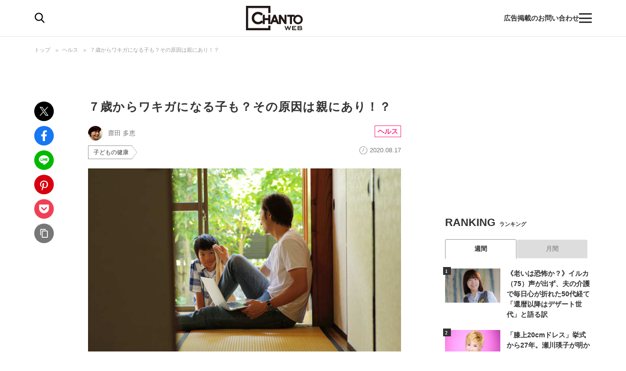

--- FILE ---
content_type: text/javascript; charset=UTF-8
request_url: https://yads.yjtag.yahoo.co.jp/tag?s=67170_572509&fr_id=yads_5734326-0&p_elem=ad1&u=https%3A%2F%2Fchanto.jp.net%2Farticles%2F-%2F198779%3Fdisplay%3Db&pv_ts=1769575363618&cu=https%3A%2F%2Fchanto.jp.net%2Farticles%2F-%2F198779%3Fdisplay%3Db&suid=065b6174-ee63-4624-9d27-95a98a142a1a
body_size: 863
content:
yadsDispatchDeliverProduct({"dsCode":"67170_572509","patternCode":"67170_572509-607383","outputType":"js_frame","targetID":"ad1","requestID":"0904c9ff8c726381cd5029bc3ec75d57","products":[{"adprodsetCode":"67170_572509-607383-642284","adprodType":3,"adTag":"<script onerror='YJ_YADS.passback()' src='https://yads.yjtag.yahoo.co.jp/yda?adprodset=67170_572509-607383-642284&cb=1769575369915&cu=https%3A%2F%2Fchanto.jp.net%2Farticles%2F-%2F198779%3Fdisplay%3Db&p_elem=ad1&pv_id=0904c9ff8c726381cd5029bc3ec75d57&suid=065b6174-ee63-4624-9d27-95a98a142a1a&u=https%3A%2F%2Fchanto.jp.net%2Farticles%2F-%2F198779%3Fdisplay%3Db' type='text/javascript'></script>","width":"300","height":"250","iframeFlag":1},{"adprodsetCode":"67170_572509-607383-642285","adprodType":5,"adTag":"<script type=\"text/javascript\">(function(){var prefix=window.location.protocol=='https:'?'https://s.':'http://ah.';document.write('<a href=\"http://promotionalads.yahoo.co.jp/quality/\" target=\"_blank\"> <img src=\"' + prefix + 'yimg.jp/images/im/innerad/QC_300_250.jpg\" width=\"300\" height=\"250\" border=\"0\"> </img> </a> ');})()</script>","width":"300","height":"250"}],"measurable":1,"frameTag":"<div style=\"text-align:center;\"><iframe src=\"https://s.yimg.jp/images/listing/tool/yads/yads-iframe.html?s=67170_572509&fr_id=yads_5734326-0&p_elem=ad1&u=https%3A%2F%2Fchanto.jp.net%2Farticles%2F-%2F198779%3Fdisplay%3Db&pv_ts=1769575363618&cu=https%3A%2F%2Fchanto.jp.net%2Farticles%2F-%2F198779%3Fdisplay%3Db&suid=065b6174-ee63-4624-9d27-95a98a142a1a\" style=\"border:none;clear:both;display:block;margin:auto;overflow:hidden\" allowtransparency=\"true\" data-resize-frame=\"true\" frameborder=\"0\" height=\"250\" id=\"yads_5734326-0\" name=\"yads_5734326-0\" scrolling=\"no\" title=\"Ad Content\" width=\"300\" allow=\"fullscreen; attribution-reporting\" allowfullscreen loading=\"eager\" ></iframe></div>"});

--- FILE ---
content_type: application/javascript; charset=utf-8
request_url: https://fundingchoicesmessages.google.com/f/AGSKWxVw0tQohP-JsrCTPpxdCKS4SAH6vyUm4RCg1kFrY16InpIl-mINr9DrOtxMpIr7O3Pdm4nrqXjTsBbBqqlJp2U_aKcoXjRNLz9Ihd-Y8FvTYI7AtYJkXwisoGqJAUT1GTRM8ofGLCh4Ue1XN8gb87dJRVLIuRpUNTGkgHmenF1acZg1qQeRuZV2BOib/_/yieldmo-/images/vghd/Ads/adrp0./advert-/adtagtc.
body_size: -1288
content:
window['6634991c-6b78-49e6-9c48-bba39ebf1cee'] = true;

--- FILE ---
content_type: image/svg+xml
request_url: https://chanto.ismcdn.jp/common/images/common/icon_horoscope.svg
body_size: 535
content:
<svg height="18.164" viewBox="0 0 18.947 18.164" width="18.947" xmlns="http://www.w3.org/2000/svg"><g fill="#a843ff" transform="translate(-669.028 -294.939)"><path d="m684.893 311.395-.783-4.561a.381.381 0 0 1 .111-.339l3.314-3.23a1.465 1.465 0 0 0 .425-.833 1.458 1.458 0 0 0 -1.233-1.653l-4.581-.665a.389.389 0 0 1 -.29-.211l-.6-1.227a.537.537 0 0 0 -.963.474l.606 1.228a1.454 1.454 0 0 0 1.1.8l4.581.665a.387.387 0 0 1 .328.384.385.385 0 0 1 -.115.272l-3.314 3.23a1.459 1.459 0 0 0 -.42 1.291l.783 4.56a.388.388 0 0 1 -.038.246c-.021.039-.067.052-.1.082l-.033.027c-.034.024-.054.066-.095.078a.377.377 0 0 1 -.293-.027l-4.1-2.153a1.448 1.448 0 0 0 -1.357 0l-.855.448a.537.537 0 1 0 .5.95l.855-.448a.386.386 0 0 1 .358 0l4.1 2.153a1.453 1.453 0 0 0 .669.169h.012a1.582 1.582 0 0 0 .243-.02 1.46 1.46 0 0 0 1.193-1.686z"/><path d="m673.545 313.1h.012a1.453 1.453 0 0 0 .669-.169l1.086-.57a.536.536 0 1 0 -.5-.949l-1.085.569a.38.38 0 0 1 -.244.038.386.386 0 0 1 -.314-.444l.782-4.56a1.459 1.459 0 0 0 -.42-1.291l-3.314-3.23a.384.384 0 0 1 .212-.656l.962-.139a.539.539 0 0 0 .454-.609.54.54 0 0 0 -.211-.352.528.528 0 0 0 -.4-.1l-.961.14a1.457 1.457 0 0 0 -.808 2.486l3.314 3.23a.38.38 0 0 1 .111.339l-.783 4.561a1.566 1.566 0 0 0 -.02.241 1.463 1.463 0 0 0 1.458 1.465z"/><path d="m679.808 295.752a1.459 1.459 0 0 0 -2.616 0l-2.047 4.15a.389.389 0 0 1 -.29.211l-1.172.17a.536.536 0 0 0 .076 1.067.491.491 0 0 0 .077-.006l1.173-.17a1.456 1.456 0 0 0 1.1-.8l2.048-4.151a.385.385 0 0 1 .69 0l.353.715a.534.534 0 0 0 .308.271.536.536 0 0 0 .654-.745z"/></g></svg>

--- FILE ---
content_type: application/javascript
request_url: https://html-load.com/script/chanto.jp.net.js?hash=-1866409169
body_size: 138922
content:
// 
!function(){function a1L(t,e){const n=a1X();return(a1L=function(t,e){return n[t-=462]})(t,e)}function a1X(){const t=[", y: ","Wrong node type `","splice","thenStack","<boolean-expr[","none|<offset-path>||<coord-box>","ignoreInvalidMapping","auto|bar|block|underscore","[<linear-color-stop> [, <linear-color-hint>]?]# , <linear-color-stop>","<family-name>#","skip-node","Scheduler Terminated with unexpected error: ","<number [1,∞]>","[<predefined-rgb-params>|<xyz-params>]","append","test","originalPositionFor","mismatchOffset","<'column-rule-width'>||<'column-rule-style'>||<'column-rule-color'>","listenerId","insertRules","iframe message timeout","FeatureRange","text/javascript","lookupValue","cmpChar","invalid protect-id length: ","HTMLCanvasElement.getContext is not a function","none|both|horizontal|vertical|block|inline","<-ms-filter-function>+","general-enclosed","setProperty","Yzc4NjNxYnNtd3k1NG90bmhpdjE=","get-computed-style","auto|never|always","addConnectionHandler","umogames.com","__lastWatirAlert","searchParams","<length>|auto","/f.min.js","dvi","757057WfDkbw","responseURL","sepia( <number-percentage> )","v4ac1eiZr0","getOutOfPage","Identifier, string or comma is expected","getName","normalize","height:    250px; position: sticky; top: 20px; display: block; margin-top: 20px; margin-right: 10px;","Error","navigator.plugins.length is undefined","undefined","Selector is expected","( <container-condition> )|( <size-feature> )|style( <style-query> )|<general-enclosed>","!boolean-group","cmpId","MzZxejBtdjl0bmU3a3dyYTVpMXVqeDI4b3lmc3BjZ2xoNA==","[proportional-nums|tabular-nums]","body > div > span","navigator.plugins is undefined","addIframeVisibilityCheckHandler","upward","Timeout.","none|<angle>|[x|y|z|<number>{3}]&&<angle>","counter( <counter-name> , <counter-style>? )","eventSampleRatio","combinator","HTMLIFrameElement","width","oklab( [<percentage>|<number>|none] [<percentage>|<number>|none] [<percentage>|<number>|none] [/ [<alpha-value>|none]]? )","original","trim",".start","https://fb.html-load.com","Must be between 0 and 63: ","onLine","iframe load timeout-fetch error: ","<length>|<percentage>","space-all|normal|space-first|trim-start|trim-both|trim-all|auto","closest-side|closest-corner|farthest-side|farthest-corner|contain|cover","as_last_moved","getWindowId","window.top.document.domain;","rlh","https://html-load.cc","explicit","[<box>|border|padding|content]#","child","d2VneWpwenV4MzhxMmE5dm1pZm90","now","string-api","normal|[<numeric-figure-values>||<numeric-spacing-values>||<numeric-fraction-values>||ordinal||slashed-zero]",'":", ',"botd","findAll","originalAds","Frame not visible","url-matched","url-token","w = window.parent;","env( <custom-ident> , <declaration-value>? )","[recovery] __tcfapi removeEventListener","consume","/cdn/adx/open/integration.html","N3o+Z317L1cjYGNbWlQmc0k8Mi1oYUtYWW4Kbyl4U0ZB","match","sort","def","SyntaxReferenceError","rgba( <percentage>{3} [/ <alpha-value>]? )|rgba( <number>{3} [/ <alpha-value>]? )|rgba( <percentage>#{3} , <alpha-value>? )|rgba( <number>#{3} , <alpha-value>? )","none|repeat( <length-percentage> )","purpose1 consent error","some","[none|<single-transition-property>]||<time>||<easing-function>||<time>||<transition-behavior-value>","[<line-names>|<name-repeat>]+","[auto? [none|<length>]]{1,2}","overlay|-moz-scrollbars-none|-moz-scrollbars-horizontal|-moz-scrollbars-vertical|-moz-hidden-unscrollable","grayscale( <number-percentage> )","<'border-bottom-left-radius'>","w = window.parent.parent;","logs","max-height","<angle-percentage>{1,2}","configurable","containerId","ADNXSMediation","unknown","slot","channel","widthEval","calledSelenium","updateAdInterestGroups","]-token","Profile","[recoverTcfCMP] __tcfloaded_cache hit. Value: ","requestNonPersonalizedAds","Node_appendChild","selected","null","contentAreaSelectors","script_version","Zm1qeA==","getSizes","iframe error event","doctype","enjgioijew","https://pagead2.googlesyndication.com/pagead/js/adsbygoogle.js","none|ideograph-alpha|ideograph-numeric|ideograph-parenthesis|ideograph-space","throw new Error();","shouldStorageWaitForTcf","[row|column]||dense","meta","IVT detection failed","substrToCursor","<mask-layer>#","auto|normal|stretch|<baseline-position>|<overflow-position>? [<self-position>|left|right]","SharedStorageWorklet","lastChild","ORDERED_NODE_ITERATOR_TYPE","adshieldAvgRTT","addMapping","?as-revalidator=","decodeUrl","MHQ4a2JmMjZ1ejlzbWg3MTRwY2V4eQ==","none|[<'flex-grow'> <'flex-shrink'>?||<'flex-basis'>]","as_session_id","auto|grayscale","block|inline|x|y","findIndex","eDhiM2xuMWs5bWNlaXM0dTB3aGpveXJ6djVxZ3RhcGYyNw==",": unfilled negotiations were: [","Condition",";<\/script></head></html>","filterNthElements","bzlxemF4dHA0MDZ3a2U3aWIyZzM4Znltdmo1bGNoMW5y","<number>","throw","reserved2","[( <scope-start> )]? [to ( <scope-end> )]?","_fa_","_ignoreInvalidMapping","Terminate - not apply","tokenize","translateY( <length-percentage> )","getConsentMetadata","__gppLocator","snigel","fields","radial-gradient( [<ending-shape>||<size>]? [at <position>]? , <color-stop-list> )","delete","saturate( <number-percentage> )","onmousedown","single|multiple","querySelector","IdSelector","<'margin-inline-end'>","<empty string>","<single-animation-iteration-count>#","layer","c3ZtbQ==","default|menu|tooltip|sheet|none","location","auto|smooth","browserLanguage","preconnect","/view","mustIncludeStrings","intersectionRatio","KHIlOTZqVks3e2tQCWdEaE9jRnMnMTtNIkl1UVoveXFB","1574920HmgiWW","nearest-neighbor|bicubic","<single-animation-fill-mode>#","eof","start|end|left|right|center|justify|match-parent","geb","MatchOnce","<hex-color>|<color-function>|<named-color>|<color-mix()>|transparent","none|<image>|<mask-source>","alphaStr","<angle>|[[left-side|far-left|left|center-left|center|center-right|right|far-right|right-side]||behind]|leftwards|rightwards","( [<mf-plain>|<mf-boolean>|<mf-range>] )","supports(","getUserIds","Unknown feature ","ms, passcode: ","lastChanged","pageview_id","decorator","mailto:","initial","blocked","closed","HTMLImageElement","walkContext","sin( <calc-sum> )","not","cqh","parseInt","initial|inherit|unset|revert|revert-layer","revert-layer","message","hwb( [<hue>|none] [<percentage>|none] [<percentage>|none] [/ [<alpha-value>|none]]? )","Invalid reserved state: ","idFilter","Destroying blocked slots : ","<grid-line> [/ <grid-line>]?","reverse",'<script src="',"flip-block||flip-inline||flip-start","skip","protectHtml","<box>|margin-box","as_inventories","floor","/negotiate/script-set-value?passcode=","upright|rotate-left|rotate-right","inset?&&<length>{2,4}&&<color>?","sleipnir/","<'-ms-scroll-snap-type'> <'-ms-scroll-snap-points-x'>","parentElement","cache_is_blocking_acceptable_ads"," | ","createList","parseRulePrelude","RVlmP1JOMmF9V2JVNWVIX3xTdEpv","__gpp","eatDelim","cmpStatus","Expect a number","rect( <top> , <right> , <bottom> , <left> )|rect( <top> <right> <bottom> <left> )","HTMLElement","sqrt( <calc-sum> )","none|<track-list>|<auto-track-list>","leave","item doesn't belong to list","<number>|<angle>","adingo","compareByGeneratedPositionsDeflated","title","isSafari","script","xhr_defer","eDI5aGI4cHd2c2lsY21xMDY1dDQzN3JueXVvMWpmemtl","deep","pending","/negotiate/v4/image?width=","normal|light|dark|<palette-identifier>","[from-image||<resolution>]&&snap?","[recovery] __tcfapi eventStatus is not useractioncomplete or tcloaded. value: ",'Identifier "',"mask","referrer","success","anchor-size( [<anchor-element>||<anchor-size>]? , <length-percentage>? )","MessagePort","requestBids","!(function(){","` structure definition","VENDOR","givt_detected","anonymous","ybar"," daum[ /]| deusu/| yadirectfetcher|(?:^|[^g])news(?!sapphire)|(?<! (?:channel/|google/))google(?!(app|/google| pixel))|(?<! cu)bots?(?:\\b|_)|(?<!(?:lib))http|(?<![hg]m)score|@[a-z][\\w-]+\\.|\\(\\)|\\.com\\b|\\btime/|^<|^[\\w \\.\\-\\(?:\\):]+(?:/v?\\d+(?:\\.\\d+)?(?:\\.\\d{1,10})*?)?(?:,|$)|^[^ ]{50,}$|^\\d+\\b|^\\w*search\\b|^\\w+/[\\w\\(\\)]*$|^active|^ad muncher|^amaya|^avsdevicesdk/|^biglotron|^bot|^bw/|^clamav[ /]|^client/|^cobweb/|^custom|^ddg[_-]android|^discourse|^dispatch/\\d|^downcast/|^duckduckgo|^facebook|^getright/|^gozilla/|^hobbit|^hotzonu|^hwcdn/|^jeode/|^jetty/|^jigsaw|^microsoft bits|^movabletype|^mozilla/5\\.0\\s[a-z\\.-]+$|^mozilla/\\d\\.\\d \\(compatible;?\\)$|^mozilla/\\d\\.\\d \\w*$|^navermailapp|^netsurf|^offline|^owler|^php|^postman|^python|^rank|^read|^reed|^rest|^rss|^snapchat|^space bison|^svn|^swcd |^taringa|^thumbor/|^track|^valid|^w3c|^webbandit/|^webcopier|^wget|^whatsapp|^wordpress|^xenu link sleuth|^yahoo|^yandex|^zdm/\\d|^zoom marketplace/|^{{.*}}$|adscanner/|analyzer|archive|ask jeeves/teoma|bit\\.ly/|bluecoat drtr|browsex|burpcollaborator|capture|catch|check\\b|checker|chrome-lighthouse|chromeframe|classifier|cloudflare|convertify|crawl|cypress/|dareboost|datanyze|dejaclick|detect|dmbrowser|download|evc-batch/|exaleadcloudview|feed|firephp|functionize|gomezagent|headless|httrack|hubspot marketing grader|hydra|ibisbrowser|images|infrawatch|insight|inspect|iplabel|ips-agent|java(?!;)|jsjcw_scanner|library|linkcheck|mail\\.ru/|manager|measure|neustar wpm|node|nutch|offbyone|optimize|pageburst|pagespeed|parser|perl|phantomjs|pingdom|powermarks|preview|proxy|ptst[ /]\\d|reputation|resolver|retriever|rexx;|rigor|rss\\b|scanner\\.|scrape|server|sogou|sparkler/|speedcurve|spider|splash|statuscake|supercleaner|synapse|synthetic|tools|torrent|trace|transcoder|url|virtuoso|wappalyzer|webglance|webkit2png|whatcms/|zgrab","isAdblockUser","none|<image>","/negotiate/v4/fetch?passcode=","positions","onmozfullscreenchange","Bad syntax","textContent","String_replace","<length-percentage>","semicolon-token","' not supported","<predefined-rgb> [<number>|<percentage>|none]{3}","ZmthZA==","shardingIndex","shouldReinsertByUrl","content-box|padding-box|border-box|fill-box|stroke-box|view-box","<color>","<simple-selector>#","() => version","<symbol>+","\n  --------","getSlotId","<number [0,∞]> [/ <number [0,∞]>]?",".setPAAPIConfigForGPT","layer( <layer-name> )","auto|none|<dashed-ident>|<scroll()>|<view()>",", height: ","cmp_blocked","originalColumn","find","none|[crop||cross]","hoyme.jp","none|<length>","before doesn't belong to list","setAttribute","removeItem","inside|outside","<'align-items'> <'justify-items'>?","height:    600px; position: sticky; top: 20px; display: block; margin-top: 20px; margin-right: 10px;","[recoverTcfCMP] __tcfloaded_cache set. Value: ","Neither `enter` nor `leave` walker handler is set or both aren't a function","3rd-party xhr unexpected response","error on contentWindow","colon-token","side_ad","blob:","data-skip-protect-name","Hyphen minus","Comma","webkitResolveLocalFileSystemURL","__p_","createSingleNodeList","<length-percentage>{1,4} [/ <length-percentage>{1,4}]?","xlink:href","auto|inter-character|inter-word|none","loc","<bg-position>#","stringify","as-revalidator","<track-breadth>|minmax( <inflexible-breadth> , <track-breadth> )|fit-content( <length-percentage> )","repeat( [<integer [1,∞]>] , [<line-names>? <fixed-size>]+ <line-names>? )","counters( <counter-name> , <string> , <counter-style>? )","scaleZ( [<number>|<percentage>] )","destroySlots","baseUrl","CSSStyleSheet","data-empty-class","setImmediate","Operator","check","blockIVT","pointer-events","normal|compact"," not an object","auto|<custom-ident>","push","<'inset-block'>","adms","shift","RTCEncodedAudioFrame",'" target="_blank" style="margin:0;font-size:10px;line-height: 1.2em;color:black;">Details</a>',"reserved2Input","/cou/iframe","getBidResponses","['~'|'|'|'^'|'$'|'*']? '='","closest-side|farthest-side|closest-corner|farthest-corner|<length>|<length-percentage>{2}","getDetections","body > div > span > div > iframe","[<function-token> <any-value>? )]|[( <any-value>? )]","[<url>|<gradient>|none] [<length-percentage>{4} <-webkit-mask-box-repeat>{2}]?","Semicolon or block is expected","<image>|none","3rd-party fetch error: ","slice|clone","then","confirm","<bg-image>#","closest","none|all","auto|<position>","<'min-width'>","\n  syntax: ","__webdriverFunc","':' [before|after|first-line|first-letter]","/negotiate/v3/xhr?passcode=","':' <pseudo-class-selector>|<legacy-pseudo-element-selector>","declarators","skipSC","isElementDisplayNoneImportant","longestMatch","ddg/","cmVzZXJ2ZWQySW5wdXQ=","isCmpBlockedFinally","__nightmare","toSetString","[<'offset-position'>? [<'offset-path'> [<'offset-distance'>||<'offset-rotate'>]?]?]! [/ <'offset-anchor'>]?","aria-label","yahoo-mail-v1","Class extends value ","<'min-inline-size'>","<'inline-size'>","ClassSelector","https://","padding-left","first","active","constructor","webkitMediaStream","91310qYPPHD","[<integer [0,∞]> <absolute-color-base>]#","<'inset'>","fetchLater","_WEBDRIVER_ELEM_CACHE","frameStatus:failed","delay","<position>","descriptors","ZW93NXJmbHVxOHg0emdqNzBwMTNjaTZtaDJzOXRua2Fidg==","none|<integer>","NFdCXTM+CW89bk12Y0thd19yVlI3emxxbSlGcGA6VGdPJw==",", scrollY: ","none|button|button-arrow-down|button-arrow-next|button-arrow-previous|button-arrow-up|button-bevel|button-focus|caret|checkbox|checkbox-container|checkbox-label|checkmenuitem|dualbutton|groupbox|listbox|listitem|menuarrow|menubar|menucheckbox|menuimage|menuitem|menuitemtext|menulist|menulist-button|menulist-text|menulist-textfield|menupopup|menuradio|menuseparator|meterbar|meterchunk|progressbar|progressbar-vertical|progresschunk|progresschunk-vertical|radio|radio-container|radio-label|radiomenuitem|range|range-thumb|resizer|resizerpanel|scale-horizontal|scalethumbend|scalethumb-horizontal|scalethumbstart|scalethumbtick|scalethumb-vertical|scale-vertical|scrollbarbutton-down|scrollbarbutton-left|scrollbarbutton-right|scrollbarbutton-up|scrollbarthumb-horizontal|scrollbarthumb-vertical|scrollbartrack-horizontal|scrollbartrack-vertical|searchfield|separator|sheet|spinner|spinner-downbutton|spinner-textfield|spinner-upbutton|splitter|statusbar|statusbarpanel|tab|tabpanel|tabpanels|tab-scroll-arrow-back|tab-scroll-arrow-forward|textfield|textfield-multiline|toolbar|toolbarbutton|toolbarbutton-dropdown|toolbargripper|toolbox|tooltip|treeheader|treeheadercell|treeheadersortarrow|treeitem|treeline|treetwisty|treetwistyopen|treeview|-moz-mac-unified-toolbar|-moz-win-borderless-glass|-moz-win-browsertabbar-toolbox|-moz-win-communicationstext|-moz-win-communications-toolbox|-moz-win-exclude-glass|-moz-win-glass|-moz-win-mediatext|-moz-win-media-toolbox|-moz-window-button-box|-moz-window-button-box-maximized|-moz-window-button-close|-moz-window-button-maximize|-moz-window-button-minimize|-moz-window-button-restore|-moz-window-frame-bottom|-moz-window-frame-left|-moz-window-frame-right|-moz-window-titlebar|-moz-window-titlebar-maximized","is_blocking_ads","` should not contain a prelude","Tig5fCEvX1JEdjZRKSI4P0wjaFdscjs=","/negotiate/v2/image?width=","indexOf","color-mix( <color-interpolation-method> , [<color>&&<percentage [0,100]>?]#{2} )","forsal.pl","[first|last]? baseline","prelude","<font-weight-absolute>{1,2}","QiBjMQkzRlklPGZfYjJsdV44Wk5DeiNHJ3ZXTTdyJlE9","Function.prototype.bind is undefined","handlers","matchAll","jump-start|jump-end|jump-none|jump-both|start|end","getProperty","[alternate||[over|under]]|inter-character","ssmas","<line-width>{1,4}","firefox_etp_enabled","Expect a keyword","auto|always|avoid|left|right|recto|verso","forceBraces","readSequence","duration","recover_cmp_active","from-image|<angle>|[<angle>? flip]","removeChild","findLastIndex","substring","add|subtract|intersect|exclude","max-width","[historical-ligatures|no-historical-ligatures]","onreadystatechange","offsetAndType","didomiConfig","Date","api","open","7Y6Y7J207KeA66W8IOu2iOufrOyYpOuKlCDspJEg66y47KCc6rCAIOuwnOyDne2WiOyKteuLiOuLpC4g7J6Q7IS47ZWcIOuCtOyaqeydhCDrs7TroKTrqbQgJ+2ZleyduCfsnYQg7YG066at7ZWY7IS47JqULg==","[visible|hidden|clip|scroll|auto]{1,2}|<-non-standard-overflow>","response","setTargeting","webgl","normal|ultra-condensed|extra-condensed|condensed|semi-condensed|semi-expanded|expanded|extra-expanded|ultra-expanded|<percentage>","replaceScriptElementAsync","auto|stable&&both-edges?","script_onerror","max( <calc-sum># )","_array","ms, fetchElapsed: ","MozAppearance","getAtruleDescriptor","<'margin-block-end'>","(-token","getLocationFromList","[<page-selector>#]?","LklwPnN6SjhFd2FoWU0vdjt5S2M9ZgooW19UIHEzbk9T","Timed out waiting for consent readiness","http://127.0.0.1","auto|optimizeSpeed|optimizeLegibility|geometricPrecision","dvmax",") error"," cmp inserted","Py0wOHRQKEpIMUVHeyVbaiZzIiBENWs=","https://fb2.html-load.com","Date.now","normal|none|[<content-replacement>|<content-list>] [/ [<string>|<counter>]+]?","calc(","charCodeAt","emit","'progid:' [<ident-token> '.']* [<ident-token>|<function-token> <any-value>? )]","tcloaded","eDxbeWtZJTEtc0s5X0MwUmFqIzhPTGxdL0h3aHFGVQkz","<color>&&<color-stop-angle>?","ac-","separate|collapse|auto","content","gpt","getLocation","[diagonal-fractions|stacked-fractions]","coachjs","string-try-catch","<transform-function>+","<target-counter()>|<target-counters()>|<target-text()>","Keyword","<url>","is_admiral_adwall_rendered","__gpp not found within timeout","_sourcesContents","element-visible-selector","abs","searchfield|textarea|push-button|slider-horizontal|checkbox|radio|square-button|menulist|listbox|meter|progress-bar|button","background-color"," failed: ","knowt.com","hash-token","Scope","scrollY","server","{-token","<'margin-inline'>","<'background-color'>||<bg-image>||<bg-position> [/ <bg-size>]?||<repeat-style>||<attachment>||<box>||<box>","exp( <calc-sum> )","iframe negotiate: onLoad, elapsed: ","<'margin-top'>","ActiveBorder|ActiveCaption|AppWorkspace|Background|ButtonFace|ButtonHighlight|ButtonShadow|ButtonText|CaptionText|GrayText|Highlight|HighlightText|InactiveBorder|InactiveCaption|InactiveCaptionText|InfoBackground|InfoText|Menu|MenuText|Scrollbar|ThreeDDarkShadow|ThreeDFace|ThreeDHighlight|ThreeDLightShadow|ThreeDShadow|Window|WindowFrame|WindowText","before","content-box|padding-box|border-box","FeatureFunction","element-tagName","<url>|<string>","3rd-party xhr abort","setTimeout","GET","normal|<string>","<'pause-before'> <'pause-after'>?","PseudoClassSelector","matrix3d( <number>#{16} )","textAd","<keyframe-block>+","sourcesContent","requestIdleCallback","[object Reflect]","lvb","normal|always","<'-ms-content-zoom-snap-type'>||<'-ms-content-zoom-snap-points'>","none|element|auto","auto? [none|<length>]",".umogames.com","insertAdjacentHTML","timesofindia.indiatimes.com","hsla( <hue> <percentage> <percentage> [/ <alpha-value>]? )|hsla( <hue> , <percentage> , <percentage> , <alpha-value>? )","Click","<combinator>? <complex-selector>","compareByGeneratedPositionsDeflatedNoLine",'SourceMapGenerator.prototype.applySourceMap requires either an explicit source file, or the source map\'s "file" property. Both were omitted.',"none|[underline||overline||line-through||blink]|spelling-error|grammar-error","auto|<string>","auto|touch","layer(","fundingchoices","bWpiMGZldTZseng3a3FoZ29wNGF0ODMxYzkyeXdpcjVu","functionBind","raider.io","scale3d( [<number>|<percentage>]#{3} )","filename","KAlFSENfO3MvLldnTmZWbCB6OU1ZaFF9VGo6SkZVUykj","consumeUntilLeftCurlyBracket","IFrame","as_console","<namespace-prefix>? [<string>|<url>]","__tcfapi not found within timeout","map","<combinator>? <complex-real-selector>","normal|allow-discrete","aW5wdXQ=","fixed","naturalWidth","<'text-emphasis-style'>||<'text-emphasis-color'>","charCode","27d518f0","languages","UserAgent","setSource","<symbol> <symbol>?","scrollWidth","/cou/api_reco.php","VGhlcmUgd2FzIGEgcHJvYmxlbSBsb2FkaW5nIHRoZSBwYWdlLiBQbGVhc2UgY2xpY2sgT0sgdG8gbGVhcm4gbW9yZS4=","remove","Promise","At-rule `@","wdioElectron","language","cqw","ease|ease-in|ease-out|ease-in-out|cubic-bezier( <number [0,1]> , <number> , <number [0,1]> , <number> )","Unknown type","<blend-mode>#","en-us","AtruleDescriptor","adUnits","translate3d( <length-percentage> , <length-percentage> , <length> )","<'caret-color'>||<'caret-shape'>","tag","aXJycg==","none|<length-percentage>|min-content|max-content|fit-content|fit-content( <length-percentage> )|stretch|<-non-standard-size>","<an-plus-b>|even|odd","scanWord","Expected more digits in base 64 VLQ value.","consumeUntilBalanceEnd","delim-token","object","none|<single-transition-property>#","awesomium","flags","chromium","_isTcfNeeded","encodeUrl","encode","Failed to load profile: ","dataset","loaded","&error=","number-token",":before","[normal|<baseline-position>|<content-distribution>|<overflow-position>? <content-position>]#","mozInnerScreenX","url-path-equal","Mismatch","isVisibleDocument","<wq-name>|<ns-prefix>? '*'","<svg-length>","HTMLElement_dataset","javascript:","9999","insertRule","tagName","https:","uBlock Origin","__webdriver_script_function","Feature","color( <colorspace-params> [/ [<alpha-value>|none]]? )","getStorageUpdates","<length>{1,2}|auto|[<page-size>||[portrait|landscape]]","country","` node type definition","_version","getGPPData","<'inset-inline-start'>","slotRenderEnded","action","failed","none|<transform-list>","dotted|solid|space|<string>","srgb|srgb-linear|display-p3|a98-rgb|prophoto-rgb|rec2020","initLogUploadHandler","query","custom-ident","Element_getAttribute","SktqJUlWels8RUgmPUZtaWN1TS46CVMteFBvWnM3CmtB","ABCDEFGHIJKLMNOPQRSTUVWXYZabcdefghijklmnopqrstuvwxyz","parseFloat","mediaType","code","<paint>","property","linear|<cubic-bezier-timing-function>|<step-timing-function>","source","googletag cmd unshift failed : ","<wq-name>","auto|after","<pseudo-page>+|<ident> <pseudo-page>*","__fxdriver_evaluate","<supports-condition>","<url>|none","<generic-script-specific>|<generic-complete>|<generic-incomplete>|<-non-standard-generic-family>","__webdriver_unwrapped","Bad value `","DOMParser","debug","<color> <color-stop-length>?","Css","ZWhvcg==","heartbeat","navigator.connection.rtt is undefined","cWJ1dw==","sdkVersion","[AdBlockDetector] Request adblock detected. ","naturalHeight","ensureInit","PerformanceEntry","computed","<length>||<color>","[auto|block|swap|fallback|optional]","translate( <length-percentage> , <length-percentage>? )","is_blocking_acceptable_ads","bTg5NjFxd3pnaHUyN3hlb2FwbjNrNWlsdnJmamM0c3l0MA==","as_key","safari/firefox src fetch error","defineProperties","cXA1cjg0Mnljdnhqb3diYXo3dWh0czlnazZpMGVtbjEzZg==","<mask-reference>||<position> [/ <bg-size>]?||<repeat-style>||<geometry-box>||[<geometry-box>|no-clip]||<compositing-operator>||<masking-mode>",".gamezop.com","Function","invalid protect-id prefix: ","<ident> ['.' <ident>]*","data","Node_insertBefore","<'justify-self'>|anchor-center","tan( <calc-sum> )","video negotiation is not completed, but it is skipped as it is unclear to show up BFA","isEncodedUrl","#as_domain","auto|from-font|<length>|<percentage>","<'container-name'> [/ <'container-type'>]?","replacingPlaceholders","<number>|<percentage>","em5iZw==","YmphM3prZnZxbHRndTVzdzY3OG4=","getTargeting","none|non-scaling-stroke|non-scaling-size|non-rotation|fixed-position","iframe msg err: ","additionalAdsBait","issue","[[<'font-style'>||<font-variant-css2>||<'font-weight'>||<font-width-css3>]? <'font-size'> [/ <'line-height'>]? <'font-family'>#]|<system-family-name>|<-non-standard-font>","normal|spell-out||digits||[literal-punctuation|no-punctuation]","intervalId","gpt-rubicon","configIndex","Failed to load 3rd-party image. Please enable 3rd-party image loading.","fmget_targets","Declaration","applySourceMap","svw","<'padding-left'>{1,2}","History","fromSetString","QjggL1k5b11WSENfcDN5dApoVE9OaTVxNklHLXI9Mmcl","Navigator","marker-start","normal|reverse|alternate|alternate-reverse","__webdriver_evaluate","start|center|space-between|space-around","setPrototypeOf","\n  ","alpha|luminance|match-source","modifier","matchType","<declaration>? [; <page-body>]?|<page-margin-box> <page-body>","last_bfa_at","Unknown at-rule descriptor","endsWith","[<length-percentage>|top|center|bottom]#","<outline-radius>","asin( <calc-sum> )","[<family-name>|<generic-family>]#","Vertical line is expected","removed","Spaces","inventory_id",'{"apply-ratio":1,"',"none|<dashed-ident>#","<'cue-before'> <'cue-after'>?","none|<color>|<url> [none|<color>]?|context-fill|context-stroke","pseudo","0d677ebc-1f69-4f65-bda7-2e402eb202d5","<relative-selector>#","document - link element","LayerList","repeat( [<integer [1,∞]>|auto-fill] , <line-names>+ )","Unknown node type: ","recovery_loaded_time","<position>#","contain|none|auto","JlhEX1FPaE1ybHRwUjFjNHpHClk=","ivt","[AdBlockDetector] page unloaded while checking request block. ","outerHeight","eXB3engydXNtOG9nNXE3NHRhbmxiNnJpM3ZjZWhqOWtmMQ==","addProperty_","clean","0|1","feature","ariaLabel","Intl","Identifier or parenthesis is expected","runImpl","<'margin-right'>","Jmo8UkRzW1c+YnVrTWBjPzEpCWw=","[contextual|no-contextual]","Nm03a3dlM3Fhb2h1NWc0Yno4aQ==","728","<legacy-device-cmyk-syntax>|<modern-device-cmyk-syntax>","auto|<integer>","UnicodeRange","auto|none|[[pan-x|pan-left|pan-right]||[pan-y|pan-up|pan-down]||pinch-zoom]|manipulation","UWpeIE5DVXY1NGxlIlZNbV8zMEdM","http://","Type of node should be an Object","as_","read-only|read-write|read-write-plaintext-only","hue-rotate( <angle> )","none|<custom-ident>","dXNqbDRmaHdicHIzaXl6NXhnODZtOWV2Y243b2swYTIxdA==","toUpperCase","Parentheses","appVersion","should_apply_gdpr","695073beLblH","iframe negotiate: configure message timeout: ","<number>|left|center|right|leftwards|rightwards","thatgossip.com","as_modal_loaded","startColumn","7cfdc6c7","width|height|block|inline|self-block|self-inline","N3VpbDVhM2d4YnJwdHZqZXltbzRjMDl3cXpzNjgybmYx","[<counter-name> <integer>?]+|none","key","evaluate","canvas","document.getElementsByTagName","auto|start|end|left|right|center|justify","MessageEvent_data","overflow","center|start|end|flex-start|flex-end","else","<symbol>","Terminate - not active","AtrulePrelude",'<h3 style="margin:0;padding:0;font-size:12px;line-height: 1.2em;color:black;">',"object-keys",", Expires in: ","reduceRight","version","getBoundingClientRect","<header","selectorList","css","Unknown type: ","anchor( <anchor-element>?&&<anchor-side> , <length-percentage>? )","sticky","selector","start prebid request bidsBackHandler for ","normal|[<east-asian-variant-values>||<east-asian-width-values>||ruby]","safari/firefox iframe timeout","WebGLRenderingContext.getParameter is not a function","opacity","show|hide","image-set( <image-set-option># )","Script","cmVzZXJ2ZWQyT3V0cHV0","ACK_VISIBLE","beforeHtml","brightness( <number-percentage> )","Lexer matching doesn't applicable for custom properties","-apple-system-body|-apple-system-headline|-apple-system-subheadline|-apple-system-caption1|-apple-system-caption2|-apple-system-footnote|-apple-system-short-body|-apple-system-short-headline|-apple-system-short-subheadline|-apple-system-short-caption1|-apple-system-short-footnote|-apple-system-tall-body","Y3E5ODM0a2h3czJ0cmFnajdmbG55bXU=","<'mask-border-source'>||<'mask-border-slice'> [/ <'mask-border-width'>? [/ <'mask-border-outset'>]?]?||<'mask-border-repeat'>||<'mask-border-mode'>","https://c.html-load.com","normal|stretch|<baseline-position>|<overflow-position>? [<self-position>|left|right]|legacy|legacy&&[left|right|center]","[normal|<length-percentage>|<timeline-range-name> <length-percentage>?]#","visible|auto|hidden","opacity( [<number-percentage>] )","eWJmcQ==","visible|hidden|clip|scroll|auto","scrollHeight","<html><head><script>","oklch( [<percentage>|<number>|none] [<percentage>|<number>|none] [<hue>|none] [/ [<alpha-value>|none]]? )","document.documentElement.getAttributeNames is not a function","adv-space","getClickUrl","document.createElement","transform","supports","trys","event_sample_ratio","attributionsrc","<'max-height'>","` should contain a prelude","scroll( [<axis>||<scroller>]? )","performance_gpt_ad_rendered","grad","prepend","freeze","getComputedStyle","preload","XncgVl8xcWs2OmooImc+aSVlfEwyY0k=","exec","cyclic|numeric|alphabetic|symbolic|additive|[fixed <integer>?]|[extends <counter-style-name>]","reportToSentry","AddMatchOnce","Jm0yR1Q1SXJQIiAuQihvPTppZ2JKcFduejd0Y3ZOWmA+Cg==","charAt","$cdc_asdjflasutopfhvcZLmcf","low","Terminate - non-adblock","__uspapi","srcset","[recoverTcfCMP] tcf is already loaded","isVisibleNode","isSamsungBrowser","` in `","none|blink","djlhcHlpazYyMzBqNW1sN244YnVxcmYxemdzY2V3eHQ0","auto|<length-percentage>","document.querySelectorAll","padding-right","Apple","lvmin","azUyM3RscHplcXZzMHlqaDgxb2d1YTZ3bmJyN2M5bWY0aQ==","-moz-repeating-linear-gradient( <-legacy-linear-gradient-arguments> )|-webkit-repeating-linear-gradient( <-legacy-linear-gradient-arguments> )|-o-repeating-linear-gradient( <-legacy-linear-gradient-arguments> )","Failed to load 3rd-party image: ","<'inset-inline'>","dXk4b2EyczZnNGozMDF0OWJpcDdyYw==","infinityfree.com","NW52MWllZ3phMjY5anU4c29reTA0aDNwN3JsdGN4bWJx","Nm52OGNqZ3picXMxazQ5d2x4NzUzYWU=","conic-gradient( [from <angle>]? [at <position>]? , <angular-color-stop-list> )","none|chained","url(","MG96dXBrcng2cWp3bnlnbDM0bTdpOXRoMWY4djJiZWM1","<integer>|auto","rcap","previousElementSibling","DocumentFragment","none|[<svg-length>+]#","return","<\/script>","Counter"," |  ","Attribute selector (=, ~=, ^=, $=, *=, |=) is expected","khz","marker-end","iframe load error: ","cssWideKeywords","clamp( <calc-sum>#{3} )","A5|A4|A3|B5|B4|JIS-B5|JIS-B4|letter|legal|ledger","most-width|most-height|most-block-size|most-inline-size","padding|border","af8d5326","outerWidth","linear|radial","[<length>|<percentage>]{1,4}","opt/","ZndiaA==","size","keys","Negotiate async ads v4 failed: ","svmin","<number-percentage>{1,4} fill?","<'-ms-scroll-snap-type'> <'-ms-scroll-snap-points-y'>","text-ads","Position rule '","absolute","copyScriptElement","isLoaded","revert","detections","Yml4cXJod245emptNTRvMTJmZTBz","_validateMapping","/gpt/setup","pagehide","[<bg-layer> ,]* <final-bg-layer>","none|[<'grid-template-rows'> / <'grid-template-columns'>]|[<line-names>? <string> <track-size>? <line-names>?]+ [/ <explicit-track-list>]?","__fpjs_d_m","fXFCPHpgUFpbWUg6MHNqdmFPcA==","fxios/","Token","isAbsolute","generic( kai )|generic( fangsong )|generic( nastaliq )","addEventListener","[none|start|end|center]{1,2}","<'border-image-source'>||<'border-image-slice'> [/ <'border-image-width'>|/ <'border-image-width'>? / <'border-image-outset'>]?||<'border-image-repeat'>","TkduRThhX3kuRmpZTz00dzNdcDc=","out_of_page","webGL","url-equal","Function name must be `url`","declarationList","czN6Ym85YWhnZjdsazV5MGN1bXJwcW53eDZpNGpldnQy","collect","7d518f02","scope","getAttribute","gptDisabled","atan( <calc-sum> )","abc","<display-outside>?&&[flow|flow-root]?&&list-item","gazetaprawna.pl","auto|none|enabled|disabled","lastScrollY","auto|none|visiblePainted|visibleFill|visibleStroke|visible|painted|fill|stroke|all|inherit","ray( <angle>&&<ray-size>?&&contain?&&[at <position>]? )","isVisibleIframe","number","bml1ZTh0bXlhY2ozbDkxcTY1Znhid3pydjdwbzJnazQw",'","width":160,"height":600,"position":{"selector":"div#contents","position-rule":"child-0","insert-rule":[]},"original-ads":[{"selector":"div#contents > span#ads"}],"attributes":[]}]}',"hashchange","writeln","content-box|border-box|fill-box|stroke-box|view-box","Expect an apostrophe","[full-width|proportional-width]","didomi","min( <calc-sum># )","Name is expected","@top-left-corner|@top-left|@top-center|@top-right|@top-right-corner|@bottom-left-corner|@bottom-left|@bottom-center|@bottom-right|@bottom-right-corner|@left-top|@left-middle|@left-bottom|@right-top|@right-middle|@right-bottom","left","eat","image-src: display-none","<'margin-left'>{1,2}","scroll-position|contents|<custom-ident>","cWdwazM3NW50bDhqdzlybXgyaTBoYzF6dXY0b2J5NnNlZg==","https://ad-delivery.net/px.gif?ch=2","exportSnapshot","ellipse( [<shape-radius>{2}]? [at <position>]? )","aditude","whale",'" is expected',"35SukFlT","<'height'>","<line-style>{1,4}","resource","distinctiveProps","getLocationRange","concat","function","signalStatus",". Please enable 3rd-party image loading.","get","decodeURI","/asn","` for ","filter:","[csstree-match] BREAK after 15000 iterations","<image>|<color>","error","CDO-token","<'align-self'>|anchor-center","element display none important","adshield_apply","iframe ready timeout (fetch error)","bidsBackHandler","disallowEmpty","/negotiate/v4/xhr?passcode=","normal|<feature-tag-value>#","matchStack","none|<shadow>#","from( <color> )|color-stop( [<number-zero-one>|<percentage>] , <color> )|to( <color> )","visibility","[normal|<content-distribution>|<overflow-position>? [<content-position>|left|right]]#","contains","onParseError"," negotiation is failed but suppressed since failOnlyIf is not met","mimeTypesConsistent","none|<track-list>|<auto-track-list>|subgrid <line-name-list>?","target-counters( [<string>|<url>] , <custom-ident> , <string> , <counter-style>? )","inherit","azk2WUsodi8mSUNtR0IJNWJ6YT9IY1BfMVcgcVJvQS49Cg==","<rectangular-color-space>|<polar-color-space>|<custom-color-space>","[recovery] __tcfapi tcString is empty in GDPR region. value: ","cookie","webkit","Boolean","lookupNonWSType","xhr","Invalid protect url prefix: ","reduce","url-path-not-equal","requestIdleCallback not exists","adlib","AS-ENCODED-VAL","__selenium_unwrapped","%%%INV_CODE%%%","adshieldMaxRTT","economy|exact","generate","originalUrl","gpt-ima","scroll","cache_adblock_circumvent_score","findLast","inventoryId","auto|none|preserve-parent-color","toLowerCase","PluginArray","optimize-contrast|-moz-crisp-edges|-o-crisp-edges|-webkit-optimize-contrast","substr","gecko","bWlsYmAjM0JhcV07RFRWP2UuPCAmYw==","margin-right","none|element|text","element-not-selector","setHTMLUnsafe","intersectionRect"," cmp...","adshield-loaded","min","sequentum","negotiate_v4_fail_test","start","3rd-party fetch unexpected response","step-start|step-end|steps( <integer> [, <step-position>]? )","finally","MUVIYi58dT9wKHFmUGl0eSdyNk8lCXc9XTlCSlJEOzo4aw==","encodeURIComponent","AV1 codec is not supported. Video negotiation will be suppressed.","documentFocus","job","Element.remove","<counter-style>|<string>|none","isChannelConnected","classList","none|[fill|fill-opacity|stroke|stroke-opacity]#","position:relative;align-items:center;display:flex;","<'inset-block-end'>","none|<string>+","important","HTMLIFrameElement_src","index","value",'<\/script><script src="',"var(","getEntriesByType","div","computeSourceURL","custom","atob","x: ","parent_before","[AdBlockDetector] page unloaded while checking acceptable ads target ","width-greater-than","str","[<line-names>? <track-size>]+ <line-names>?","Unsupported version: ","none|auto","auto|isolate","auto|normal|stretch|<baseline-position>|<overflow-position>? <self-position>","resolve","<'-ms-scroll-limit-x-min'> <'-ms-scroll-limit-y-min'> <'-ms-scroll-limit-x-max'> <'-ms-scroll-limit-y-max'>","Wrong value `","is_brave","[center|[[top|bottom|y-start|y-end]? <length-percentage>?]!]#","set","<generic>","hostname","onWhiteSpace","vmin","<string> [<integer>|on|off]?","rad","<'rest-before'> <'rest-after'>?","tokenEnd","expression","forEachToken","declaration","auto|both|start|end|maximum|clear","matchAtrulePrelude",". Phase: ","tri","padding-top","PEdjcE9JLwl6QVglNj85byByLmJtRlJpZT5Lc18pdjtWdQ==","stack","/report","setIsTcfNeeded","urlGenerate","<url> <decibel>?|none","auto|avoid|always|all|avoid-page|page|left|right|recto|verso|avoid-column|column|avoid-region|region","bXRlcWgweXM2MnAxZnhqNTg5cm80YXVuemxpZzNjN3diaw==","span","done","HTMLScriptElement","clip-path","WwllJjVCXlc+MCMKcmJxSTd9LUF8Yw==","OutOfPageFormat","normal|<number>|<length>|<percentage>","callPhantom","ad-unit","eachMapping","bmxvYw==","passcode","getAttributeKeys","xPath","( <media-condition> )|<media-feature>|<general-enclosed>",", elapsed: ","createAuctionNonce","mismatchLength","none|[[<dashed-ident>||<try-tactic>]|<'position-area'>]#","padding-box|content-box","window.Notification is undefined","SYN","data-non-sharding","nextCharCode","6d29821e","border-box|content-box|margin-box|padding-box","allowRunInIframe","https://css-load.com","rawMessage","top|bottom|block-start|block-end|inline-start|inline-end","r script executed more than once","ltr",'<pre style="margin:0;padding:0;font-size:10px;line-height: 1em;color:black;">',"columns","midhudsonnews.com","iframe ready timeout (fetch finish) ","[<'outline-width'>||<'outline-style'>||<'outline-color'>]","[<length-percentage>|auto]{1,2}|cover|contain","VHNwektcVnZMMzkpOlBSYTh4Oy51ZyhgdD93XTZDT2ZGMQ==","` is missed","dppx",'{"type": "tag", "marshalled": "<html></html>"}',"as-extra","<font-stretch-absolute>","'.' <ident-token>","responseType","[AdBlockDetector] acceptable ads check target ","svmax","AdShield API cmd","rect( [<length-percentage>|auto]{4} [round <'border-radius'>]? )","width not removed","getNode","<'border-top-style'>","*[id]","forEachRight","isFailed","Performance.network","url-not-equal","Terminate - IVT blocked","atrule","div#contents > span#ads","INTERSTITIAL","margin: 0; padding: 0;","_generateSourcesContent","image( <image-tags>? [<image-src>? , <color>?]! )","MSG_SYN_URG","s.amazon-adsystem.com","width-equal-or-less-than","token","visible|hidden","/negotiate/v4/iframe?passcode=","[-token","<'top'>{1,2}","auto|<length>|<percentage>","<length>","<'inset-inline-end'>","basename","none|mandatory|proximity","name","navigator.mimeTypes is undefined","RPC","msie","<visual-box>||<length [0,∞]>","body > a > div > div > img","getElementById","normal|<percentage>","repeat|no-repeat|space|round","logs-partners.coupang.com","none|auto|textfield|menulist-button|<compat-auto>","reserved2Output","adapi.inlcorp.com","Match","matrix( <number>#{6} )","[<angle>|<side-or-corner>]? , <color-stop-list>","$1   ","read-only|read-write|write-only","apply","can't access document.hidden","is_tc_string_resolved","snapInterval( <length-percentage> , <length-percentage> )|snapList( <length-percentage># )","bidder","opts","window.PluginArray is undefined","<relative-real-selector-list>","cursor","__esModule","normal|break-all|keep-all|break-word|auto-phrase","teads","MediaQueryList","Negotiate v4 ","MSG_ACK_INVISIBLE","findDeclarationValueFragments","not_blocking_ads","https://qa.ad-shield.io","adsinteractive","__selenium_evaluate","[<layer-name>#|<layer-name>?]",'iframe[name="',"startLine","frames","Unknown node type `","translateX( <length-percentage> )","<ident>","windowSize","gamezop.com","auto|avoid","as_domain","json.parse","core-ads","defineProperty","[[left|center|right|top|bottom|<length-percentage>]|[left|center|right|<length-percentage>] [top|center|bottom|<length-percentage>]|[center|[left|right] <length-percentage>?]&&[center|[top|bottom] <length-percentage>?]]","&domain=","electron","URLSearchParams","DOMTokenList","title (english only)","root","fromCharCode","<single-animation>#","open-quote|close-quote|no-open-quote|no-close-quote","coupang","direction","linear-gradient( [[<angle>|to <side-or-corner>]||<color-interpolation-method>]? , <color-stop-list> )","<'border-width'>||<'border-style'>||<color>","<'margin-block-start'>","ad01","<integer>","N3k6eDIxOF1VI05DfW5XYU1Te0w=","unprotect","repeat( [<integer [1,∞]>] , [<line-names>? <track-size>]+ <line-names>? )","Identifier is expected","container","flex-direction","img_","lr-tb|rl-tb|tb-rl|lr|rl|tb","<percentage>?&&<image>","getServices","rotateX( [<angle>|<zero>] )","<single-animation-timeline>#","browserKind"," is not a constructor or null","content-ad","<length-percentage>|min-content|max-content|auto","[Bot] bot UA detected, ua=","inventories","content_ad","content-box|border-box","First-party image load success","_last","<custom-ident>|<string>","any","getFirstListNode","Array","Percentage","c204ZmtocndhOTR5MGV1cGoybnEx","error on googletag.pubads()","blocked_filters","<'margin-block'>","NestingSelector","boolean-expr","[object Intl]","split","nullable","none|[<shape-box>||<basic-shape>]|<image>","PTZhMEc+UE9vMzdudj94JjFgXTJ0","childNodes","rotate3d( <number> , <number> , <number> , [<angle>|<zero>] )","frameborder","<'margin'>","<head","child|young|old","baseURI","window.external.toString is not a function","port","pub_300x250","auto|<color>{2}","Combinator is expected","webkitSpeechGrammar","__uspapiLocator","string-token","_top","NmFreWhvcjgwbTM3c2xmdzF2eHA=","geniee-prebid","isOriginalCmpBlocked","renderer","text/html","( <supports-condition> )|<supports-feature>|<general-enclosed>","checkPropertyName","unhandled exception - ","getArg","[AdBlockDetector] Snippet adblock detected","PerformanceResourceTiming","http:","navigator.productSub is undefined","WhiteSpace","[<geometry-box>|no-clip]#","[auto|reverse]||<angle>","output","<shape-box>|fill-box|stroke-box|view-box","tb|rl|bt|lr","baseline|sub|super|<svg-length>","Integer is expected","__isPrebidOnly event listener removed","viewport_document","<'grid-row-gap'> <'grid-column-gap'>?","fminer","dVY2fSlRJz9Ee1NlQU1YNDtFZg==","idx","skipUntilBalanced","<string>|<image>|<custom-ident>","RunPerfTest","TlhHdDU9fV1iSWtoKThUPnAtfGVXcw==","leboncoin.fr","normal|[<string> <number>]#","reason","https://report.error-report.com/modal?eventId=&error=Vml0YWwgQVBJIGJsb2NrZWQ%3D&domain=","<single-animation-direction>#","WebGLRenderingContext is null","enter","statusText","aps","isDomainShardingEnabled","children","isActive","Raw","log( <calc-sum> , <calc-sum>? )","(prefers-color-scheme: light)","document.classList.remove not work","[<url>|url-prefix( <string> )|domain( <string> )|media-document( <string> )|regexp( <string> )]#","<integer>|<length>","detect","cqb",".getAdserverTargeting","postMessage","inventories_key","<counter()>|<counters()>","--\x3e","padding-bottom","<'flex-grow'>","1.9.1","unhandled exception","gpt_slot_rendered_time","port2","reserved1","as_backgroundColor","pubkey","attributes","cef","pluginsLength",'" is a required argument.',"blocking_ads","cachedResultIsInAdIframe","<'flex-basis'>","paint( <ident> , <declaration-value>? )","Number sign is expected","Negotiate async ads failed: ","<mf-name> : <mf-value>","<length>|<percentage>|auto","maxViewportWidth","<-webkit-gradient()>|<-legacy-linear-gradient>|<-legacy-repeating-linear-gradient>|<-legacy-radial-gradient>|<-legacy-repeating-radial-gradient>","XMLHttpRequest","default|none","matchAtruleDescriptor","Percent sign is expected","\x3c!--","Enum","prependData","repeating-conic-gradient( [from <angle>]? [at <position>]? , <angular-color-stop-list> )","<font-stretch-absolute>{1,2}","[recovery] __tcfapi addEventListener","_self","run","Unknown property","[<filter-function>|<url>]+","@@toPrimitive must return a primitive value.","$cdc_asdjflasutopfhvcZLmcfl_","ops","'[' <custom-ident>* ']'","DisallowEmpty","parseContext","immediate","line","<'width'>","/filter-fingerprint","insertAdjacentElement","RENDERER","selectors","types","lexer","crypto.getRandomValues() not supported. See https://github.com/uuidjs/uuid#getrandomvalues-not-supported","isElementDisplayNone","bGU0OTcxbTVpcnB1a3hqdjNzcTJvOHk2MGduYnp0aHdmYQ==","dggn","[Profile Handler]","Notification","protectCss","intrinsic|min-intrinsic|-webkit-fill-available|-webkit-fit-content|-webkit-min-content|-webkit-max-content|-moz-available|-moz-fit-content|-moz-min-content|-moz-max-content","pbjs","<string>","sources","<'position-try-order'>? <'position-try-fallbacks'>","isBlocked","<'bottom'>","marginheight","data:","tel:","removeProperty","height","[<'scroll-timeline-name'>||<'scroll-timeline-axis'>]#","limit","invert(","xhr.onreadystatechange not set","http","content|<'width'>","circle( [<shape-radius>]? [at <position>]? )","rch","<font-weight-absolute>|bolder|lighter","SYN_URG","document",")-token","fromSourceMap","as_selected","nightmare","top","<calc-value> ['*' <calc-value>|'/' <number>]*","call","rotateY( [<angle>|<zero>] )","errorTrace","auto|text|none|contain|all","reversed( <counter-name> )","[lining-nums|oldstyle-nums]","compareByOriginalPositions","comma-token","https://fb.css-load.com","botd timeout","httpEquiv","assign","<script>","Response","start|center|end|justify","auto|loose|normal|strict|anywhere","<'-ms-content-zoom-limit-min'> <'-ms-content-zoom-limit-max'>","<style-condition>|<style-feature>","iframe negotiate: safari/firefox timeout configured. timeout: ","<'margin-bottom'>","ms. Setting timeout to ","/negotiate/v4/script?passcode=","No element indexed by ","<ident-token>|<function-token> <any-value>? )","normal|[fill||stroke||markers]","bind","light-dark( <color> , <color> )","invert( <number-percentage> )","fromEntries","isTcfRequired"," > div { justify-content:center; } #","<ns-prefix>? <ident-token>","[<length-percentage>|<number>|auto]{1,4}","onLoad","Terminate - not allowed running in iframe","document.getElementsByClassName","Failed to detect bot: botd timeout","poster","adblock_fingerprint","target-counter( [<string>|<url>] , <custom-ident> , <counter-style>? )","none|<position>#","sentrySampleRatio","none|manual|auto","child_last","relevantmagazine.com","<-ms-filter-function-progid>|<-ms-filter-function-legacy>","childElementCount","repeat( [auto-fill|auto-fit] , [<line-names>? <fixed-size>]+ <line-names>? )","Terminate - bot detected","Brian Paul","<'border-top-color'>","revokeObjectURL","<outline-radius>{1,4} [/ <outline-radius>{1,4}]?","contentDocument","hasFocus","false|true","opr","domain switched","visibility:","Number, dimension, ratio or identifier is expected","none|circle|disc|square","isUnregistered","https://static.criteo.net/js/ld/publishertag.prebid.js","ghi","svb","<'border-top-width'>","fromCodePoint","[none|<dashed-ident>]#","addAtrule_","ZT9gM0FVPDJaWzsJaUpFRlYnfFBhOFQ1ai0udiA6cSNIKQ==","acceptableAdsBait","warn","<number>|<dimension>|<percentage>|<calc-constant>|( <calc-sum> )","data-empty-src","marker-mid","Terminate - profile not found","<number [0,1]>","insert","<family-name>","><head><script>","driver","baseline|sub|super|text-top|text-bottom|middle|top|bottom|<percentage>|<length>","aXRoYw==","blur( <length> )","76jbtUXk","Property","dmJybDRzN3U5ZjhuejVqcHFpMG13dGU2Y3loYWcxM294","<grid-line>","<angle-percentage>","__tcfapiLocator","as_version","Generator is already executing.","_skipValidation","window.parent._df.t","video","[<type-selector>? <subclass-selector>*]!","symbol","function-token","flex","x-frame-width","<'align-self'> <'justify-self'>?","extra","is_acceptable_ads_blocked","skew( [<angle>|<zero>] , [<angle>|<zero>]? )","getRandomValues","Iframe got ready in ","enums","at-keyword-token","<relative-real-selector>#","reserved1Input","Unexpected syntax '","tokenCount","try-catch","unit","class extends self.XMLHttpRequest","targeting","domain switch: no src attribute",'<meta name="color-scheme" content="',"auto|none","svh","data-bypass-check-","pageview","setSourceContent","<media-in-parens> [or <media-in-parens>]+","gpt_disabled_by_missing_tcf","https://s.html-load.com","ACK_INVISIBLE","getTargetingKeys","url","isElementVisibilityHidden",'":[{"id":"',"relative","attr( <attr-name> <type-or-unit>? [, <attr-fallback>]? )","static|relative|absolute|sticky|fixed|-webkit-sticky","copy","nextSibling","<ray()>|<url>|<basic-shape>","Element_setAttribute","<'right'>","placeholders","has","shouldRemoveByUrl","toArray","wrapper","installedModules","Forward report url to engineers","-moz-calc(","element","insertImpl","percentage-token","positionRule","CSSStyleDeclaration.set/get/removeProperty","skipWs","})()","<linear-gradient()>|<repeating-linear-gradient()>|<radial-gradient()>|<repeating-radial-gradient()>|<conic-gradient()>|<repeating-conic-gradient()>|<-legacy-gradient>","use","lab( [<percentage>|<number>|none] [<percentage>|<number>|none] [<percentage>|<number>|none] [/ [<alpha-value>|none]]? )","iterations","[<length-percentage>|left|center|right] [<length-percentage>|top|center|bottom]?","auto|<length>","onclick","https://static.dable.io/dist/plugin.min.js","log_version","b3V0cHV0","every","auto|crisp-edges|pixelated|optimizeSpeed|optimizeQuality|<-non-standard-image-rendering>","auto|baseline|before-edge|text-before-edge|middle|central|after-edge|text-after-edge|ideographic|alphabetic|hanging|mathematical","MW53c3I3dms4ZmgwbDN1dDkyamlncXg2ejQ1Y3BibXlv","/favicon.ico?","normal|small-caps","/negotiate/v4/video?width=","InE0CkozZmtaaGombHRgd0g1MFQ9J2d8KEVQW0ItUVlE","<time>|none|x-weak|weak|medium|strong|x-strong","cooktoria.com","reject","cmVzZXJ2ZWQxT3V0cHV0","j-town.net","v7.5.115","request_id","chained|none","rel",'"><\/script>',"dzFHcD4weUJgNVl0XGU0Ml1eQzNPVVhnYiBufWEnVGZxew==","gpt_requested_time","area","text-ad-links","Identifier is expected but function found","none|[[filled|open]||[dot|circle|double-circle|triangle|sesame]]|<string>","appendScriptElementAsync","ident-token","elapsed_time_ms","window.top._df.t","/npm-monitoring","none|discard-before||discard-after||discard-inner","selenium-evaluate","root|nearest|self","parseValue","Failed to get key from: ","raw","String","scale( [<number>|<percentage>]#{1,2} )","backgroundImage","[none|<custom-ident>]#","snapInterval( <percentage> , <percentage> )|snapList( <percentage># )","vmax","protect","silent|[[x-soft|soft|medium|loud|x-loud]||<decibel>]","rem( <calc-sum> , <calc-sum> )","none|auto|[<string> <string>]+","recovery_started","worldhistory.org","xx-small|x-small|small|medium|large|x-large|xx-large|xxx-large","mustExcludeStrings","): ","e6d29821","lvh","sping","webDriver","tunebat.com","RegExp","as_logs","[<string>|<url>] [layer|layer( <layer-name> )]? [supports( [<supports-condition>|<declaration>] )]? <media-query-list>?","context","urlParse","async","notificationPermissions","HyphenMinus is expected","Rzc1MmVgTFh4J1ptfTk8CXs/Rg==","a3luYg==","generated","ContentWindow not found","[stretch|repeat|round|space]{1,2}","readyState","nowrap|wrap|wrap-reverse","String or url() is expected","hsl( <hue> <percentage> <percentage> [/ <alpha-value>]? )|hsl( <hue> , <percentage> , <percentage> , <alpha-value>? )","deg","] by [",".source","_sorted","-webkit-gradient( <-webkit-gradient-type> , <-webkit-gradient-point> [, <-webkit-gradient-point>|, <-webkit-gradient-radius> , <-webkit-gradient-point>] [, <-webkit-gradient-radius>]? [, <-webkit-gradient-color-stop>]* )","NGJvdjI4c3lxN3hhY2VnNjVmbTA5cnQzbGlobmt1empwMQ==","edge","protectUrlContext","end","start|middle|end","<length-percentage>|<flex>|min-content|max-content|auto","querySelectorAll","initInventoryFrame","<'text-decoration-line'>||<'text-decoration-style'>||<'text-decoration-color'>||<'text-decoration-thickness'>","checkAtrulePrelude","[auto|<length-percentage>]{1,4}","[<ident-token>|'*']? '|'","<repeat-style>#","redirected","O2ZlUVhcLk54PHl9MgpVOWJJU0wvNmkhWXUjQWh8Q15a","clear","prompt","', '*')<\/script>","_parent","__lastWatirConfirm","URL","pop","BatteryManager","createObjectURL","none","horizontal|vertical|inline-axis|block-axis|inherit","MyV0CXsycmNrZnlYUl0/TksmL0ZndztUU01tbi03X2lVLg==","HTMLTemplateElement","<'inset-block-start'>","denied","../","structure","picrew.me","isVisibleElement","[recoverTcfCMP] inserting ","json","cmVzZXJ2ZWQx","base","components","cfdc6c77","auto|<integer>{1,3}","contentWindow","auto|<svg-length>","isAdBlockerDetected","e2VGJU9YclEyPm5wM0pOXTQ3dQ==","dXl5aw==","<length-percentage>|closest-side|farthest-side","polygon( <fill-rule>? , [<length-percentage> <length-percentage>]# )","wrong googletag.pubads()","createContextualFragment","none|zoom","external","addType_","substringToPos","x-frame-height","Not a Declaration node","start|end|center|baseline|stretch","no-cache"," node type","<image>","/adsid/integrator.js","<bg-image>||<bg-position> [/ <bg-size>]?||<repeat-style>||<attachment>||<box>||<box>","MSG_ACK","getOwnPropertyNames","position","none|[weight||style||small-caps||position]","appendData","traffective","ME5tfXViQzlMNmt7Nygibng+cz1Lb11JQncveVNnZiVX","eval(atob('","ar-v1","Element","<forgiving-selector-list>","[<display-outside>||<display-inside>]|<display-listitem>|<display-internal>|<display-box>|<display-legacy>|<-non-standard-display>","_names","Expected ","auto|sRGB|linearRGB","Condition is expected","width not set properly","Unknown node type:","none|text|all|-moz-none","Not supported insert-rule | rule: ","SyntaxError","adpushup","male|female|neutral","_serializeMappings","Date.now is not a number","break-walk","<compositing-operator>#","purpose1 consent timeout","calc( <calc-sum> )","12raMcsX","document.head.appendChild, removeChild, childNodes","cDkxdHp4NGlic2h3ZjNxeWVuNTA2dWdvMm1rdjhscmpjNw==","Document_querySelector","Failed to detect bot","XnpHW3dtCkNgPThCdj48Jl0wOlQgTCNweDNYbGktbikuNA==","<complex-selector>#","<xyz-space> [<number>|<percentage>|none]{3}","sourceRoot","tokenType","[[auto|<length-percentage>]{1,2}]#","rule","reference","OTF5c3hlOGx1b3JuNnZwY2l3cQ==","document.classList.contains","dimension-token","__driver_evaluate","element-selector","rotateZ( [<angle>|<zero>] )","POST","onmessage","Unexpected err while detecting cosmetic filter: ","Generic","Mesa OffScreen","EventTarget_addEventListener","( <style-condition> )|( <style-feature> )|<general-enclosed>","<mf-name> ['<'|'>']? '='? <mf-value>|<mf-value> ['<'|'>']? '='? <mf-name>|<mf-value> '<' '='? <mf-name> '<' '='? <mf-value>|<mf-value> '>' '='? <mf-name> '>' '='? <mf-value>","level","[<string>|contents|<image>|<counter>|<quote>|<target>|<leader()>|<attr()>]+","is_ads_blocked","apsEnabled","<urange>#","visualViewport","getItem","Object","encodeURI","notificationPermissions signal unexpected behaviour","quizlet.com","dvw","https://m1.openfpcdn.io/botd/v","<transition-behavior-value>#","normal|<content-distribution>|<overflow-position>? [<content-position>|left|right]","prevUntil","cqmax","3rd-party script error","table-row-group|table-header-group|table-footer-group|table-row|table-cell|table-column-group|table-column|table-caption|ruby-base|ruby-text|ruby-base-container|ruby-text-container","clearInterval","[[<family-name>|<generic-voice>] ,]* [<family-name>|<generic-voice>]|preserve","data-bypass-check-transform","<box>|border|text","auto-add|add( <integer> )|<integer>","[jis78|jis83|jis90|jis04|simplified|traditional]","!self","CDO","<single-animation-play-state>#","fGAJJ1JxajZDTldIXUk4c3g3dTNm","defineOutOfPageSlot","attributeFilter","auto|wrap|nowrap","Terminate - not registered in db","__replaced","samsungbrowser","sendBeacon","bad-string-token","checkAtruleName","Failed to decode protect-url: url is empty","<'text-wrap-mode'>||<'text-wrap-style'>","<complex-real-selector-list>","cap","googletag","\n--","dictionnaire.lerobert.com","Invalid mapping: ","edg/"," or hex digit","AdShield API","Blocked prebid request for ","validate","leader( <leader-type> )","[recoverTcfCMP] removing existing __tcfapi / __gpp / __uspapi"," is blocked",'Delim "',"isParentsDisplayNone","b3U3ZXJjdnc5bDAxeWdobmZpcDY4NWJ6eHF0YWszc2ptNA==","applyTo","slotRequested","ric","useractioncomplete","device-cmyk( <number>#{4} )","filter","scrolling","Element_innerHTML","#adshield","pub_728x90","document.getElementById","Block","parseSourceMapInput","join","runAdAuction","hostage","Window_setInterval","width: 100vw; height: 100vh; z-index: 2147483647; position: fixed; left: 0; top: 0;","numeric-only|allow-keywords","[<length-percentage>|left|center|right]#","<color>{1,4}","v20250731","frameScript","html","-apple-system|BlinkMacSystemFont","wechat","unset","Element_id","` for `visit` option (should be: ","[block|inline|x|y]#",'"inventories"',".pages.dev","<clip-source>|[<basic-shape>||<geometry-box>]|none","ZGdnbg==","/negotiate/css","safari","div#contents","perspective( [<length [0,∞]>|none] )","[native code]","followColorScheme","<'padding-left'>","ndtvprofit.com","langenscheidt.com","normal|text|emoji|unicode","WebKitMediaKeys","getTokenStart","ACK","<custom-ident>","auto","fonts.googleapis.com","cachedAt","Matching for a tree with var() is not supported","</p>","<pseudo-element-selector> <pseudo-class-selector>*","iframe","releaseCursor","<'min-height'>","<blend-mode>|plus-lighter","symplr","tail","/negotiate/v4/iframe-2nd?passcode=","selector( <complex-selector> )","nextElementSibling","<url>+","max","__tcfloaded_cache","eDUwdzRvZTdjanpxOGtyNmk5YWZ0MnAxbmd1bG0zaHlidg==","insertAfter","/inventory?host=","<page-selector-list>","internet_explorer","[<line-names>? [<track-size>|<track-repeat>]]+ <line-names>?","fetch","Ratio","auto|normal|active|inactive|disabled","https://securepubads.g.doubleclick.net/tag/js/gpt.js","normal|bold|<number [1,1000]>","permission","[<compound-selector>? <pseudo-compound-selector>*]!","AdShield API cmd.push result","promise","w2g","<number>|<dimension>|<ident>|<ratio>","unsortedForEach","<shape>|auto","responseXML","[common-ligatures|no-common-ligatures]","Window","normal|[<number> <integer>?]","<angle>","isTcStringResolved","<declaration-value>?","adshield","none|capitalize|uppercase|lowercase|full-width|full-size-kana","window.parent.document.domain;","rgb( <percentage>{3} [/ <alpha-value>]? )|rgb( <number>{3} [/ <alpha-value>]? )|rgb( <percentage>#{3} , <alpha-value>? )|rgb( <number>#{3} , <alpha-value>? )","eDVBOGhFOT0KUUcxIkN1SidvVihJKT5sYlc0RCNlIEw2","domain switch: ignore","wrap|none","TypeSelector","<media-in-parens> [and <media-in-parens>]+","-moz-linear-gradient( <-legacy-linear-gradient-arguments> )|-webkit-linear-gradient( <-legacy-linear-gradient-arguments> )|-o-linear-gradient( <-legacy-linear-gradient-arguments> )","domAutomation","[restore-rejections] restoreDeferredRejections__nonadblock","Scheduler Terminated with unexpected non-error instance: ","[<age>? <gender> <integer>?]","sourceContentFor","child-0","mixed|upright|sideways","ODk1dDdxMWMydmVtZnVrc2w2MGh5empud28zNGJ4cGdp","mod( <calc-sum> , <calc-sum> )","odd","closest-side|closest-corner|farthest-side|farthest-corner|sides","navigator","lines","<time>|<percentage>","[clip|ellipsis|<string>]{1,2}","as_apply","<geometry-box>#","findValueFragments","none|path( <string> )","text_ad","[<mask-reference>||<position> [/ <bg-size>]?||<repeat-style>||[<box>|border|padding|content|text]||[<box>|border|padding|content]]#","args","atrulePrelude","clientWidth","return this","search","<matrix()>|<translate()>|<translateX()>|<translateY()>|<scale()>|<scaleX()>|<scaleY()>|<rotate()>|<skew()>|<skewX()>|<skewY()>|<matrix3d()>|<translate3d()>|<translateZ()>|<scale3d()>|<scaleZ()>|<rotate3d()>|<rotateX()>|<rotateY()>|<rotateZ()>|<perspective()>","innerHeight","https://html-load.com","_Selenium_IDE_Recorder","lookupTypeNonSC","walk",'" is not in the set.',"var( <custom-property-name> , <declaration-value>? )","StyleSheet","element( <custom-ident> , [first|start|last|first-except]? )|element( <id-selector> )","align-items",", width: ","btoa","properties","transferSize",";<\/script>","https://content-loader.com","sourceMap","acos( <calc-sum> )","<compound-selector> [<combinator>? <compound-selector>]*","cefsharp","viewport","consents","none|[<number>|<percentage>]{1,3}","[Bot] bot detected, botKind=","width-equal-or-greater-than","AnPlusB","browserEngineKind","[auto|<integer>]{1,3}","dable","&url=","HTMLElement_style","nearest|up|down|to-zero","replaceAll","no purpose 1 consent",'" failed. One or more unexpected results received.',"right"," used broken syntax definition ","<'flex-shrink'>","https://report.ad-shield.cc/","ADS_FRAME","normal|<length>","permissions","cmVzZXJ2ZWQy","decodeURIComponent","'[' <wq-name> ']'|'[' <wq-name> <attr-matcher> [<string-token>|<ident-token>] <attr-modifier>? ']'","getTime","getConfig","autoRecovery","YTI3NGJjbGp0djBvbXc2ejlnNXAxM3VzOGVraHhpcmZx","none|[first||[force-end|allow-end]||last]","media",".setTargetingForGPTAsync","document.documentElement.clientWidth, clientHeight","UUNBQlYiXSMwamImV282dDpVdWlIZzFyUEQ0JSlSbE5rLQ==","replace","<'border-width'>","light|dark|<integer [0,∞]>","buildID","cssText","Failed to get encoded-id version: encoded-id is empty","banner-ad","test/view/passed","close","setTargetingForGPTAsync","eX1YV11PJkdsL0N0KXNZQjgtYkY0UgpEJ3BTRTBcdS5aUA==","getCategoryExclusions","features","element-invisible-selector","getElementsByClassName","Unexpected input","matched","normal|italic|oblique <angle>?","dWwyb3cwMWo5enE1OG1mazRjdjM3YWJzeWlndGVoNnhu","isInRootIframe","input","dmtkcw==","createItem","center|start|end|self-start|self-end|flex-start|flex-end",'meta[http-equiv="Content-Security-Policy"]',"repeat","i|s","windowExternal","space-between|space-around|space-evenly|stretch","-moz-ButtonDefault|-moz-ButtonHoverFace|-moz-ButtonHoverText|-moz-CellHighlight|-moz-CellHighlightText|-moz-Combobox|-moz-ComboboxText|-moz-Dialog|-moz-DialogText|-moz-dragtargetzone|-moz-EvenTreeRow|-moz-Field|-moz-FieldText|-moz-html-CellHighlight|-moz-html-CellHighlightText|-moz-mac-accentdarkestshadow|-moz-mac-accentdarkshadow|-moz-mac-accentface|-moz-mac-accentlightesthighlight|-moz-mac-accentlightshadow|-moz-mac-accentregularhighlight|-moz-mac-accentregularshadow|-moz-mac-chrome-active|-moz-mac-chrome-inactive|-moz-mac-focusring|-moz-mac-menuselect|-moz-mac-menushadow|-moz-mac-menutextselect|-moz-MenuHover|-moz-MenuHoverText|-moz-MenuBarText|-moz-MenuBarHoverText|-moz-nativehyperlinktext|-moz-OddTreeRow|-moz-win-communicationstext|-moz-win-mediatext|-moz-activehyperlinktext|-moz-default-background-color|-moz-default-color|-moz-hyperlinktext|-moz-visitedhyperlinktext|-webkit-activelink|-webkit-focus-ring-color|-webkit-link|-webkit-text","lvmax","ar-yahoo-v1","consumeNumber","-moz-radial-gradient( <-legacy-radial-gradient-arguments> )|-webkit-radial-gradient( <-legacy-radial-gradient-arguments> )|-o-radial-gradient( <-legacy-radial-gradient-arguments> )","edgios","phantomas","auto|optimizeSpeed|crispEdges|geometricPrecision","evalLength","webdriver","N is expected","vendor","Y29rcQ==","728px","<ident>|<function-token> <any-value> )","<keyframe-selector># { <declaration-list> }","region","<hex-color>|<absolute-color-function>|<named-color>|transparent","turn","shouldNegotiateAds","atob-btoa","Map","none|[objects||[spaces|[leading-spaces||trailing-spaces]]||edges||box-decoration]","Blocked ","que","rgba(247, 248, 224, 0.5)","abs( <calc-sum> )","data-src","cdn-exchange.toastoven.net","<mf-name>","none|button|button-bevel|caps-lock-indicator|caret|checkbox|default-button|inner-spin-button|listbox|listitem|media-controls-background|media-controls-fullscreen-background|media-current-time-display|media-enter-fullscreen-button|media-exit-fullscreen-button|media-fullscreen-button|media-mute-button|media-overlay-play-button|media-play-button|media-seek-back-button|media-seek-forward-button|media-slider|media-sliderthumb|media-time-remaining-display|media-toggle-closed-captions-button|media-volume-slider|media-volume-slider-container|media-volume-sliderthumb|menulist|menulist-button|menulist-text|menulist-textfield|meter|progress-bar|progress-bar-value|push-button|radio|scrollbarbutton-down|scrollbarbutton-left|scrollbarbutton-right|scrollbarbutton-up|scrollbargripper-horizontal|scrollbargripper-vertical|scrollbarthumb-horizontal|scrollbarthumb-vertical|scrollbartrack-horizontal|scrollbartrack-vertical|searchfield|searchfield-cancel-button|searchfield-decoration|searchfield-results-button|searchfield-results-decoration|slider-horizontal|slider-vertical|sliderthumb-horizontal|sliderthumb-vertical|square-button|textarea|textfield|-apple-pay-button","onload","syntax","auto|<color>","isEncodedId","SyntaxMatchError","tokenBefore","initMain","versions","lastUrl","negotiate_fail","<frequency>|<percentage>","skipValidation","Reflect","rex","text-ad","':' <ident-token>|':' <function-token> <any-value> ')'","[recoverTcfCMP] start","serif|sans-serif|cursive|fantasy|monospace","regexp-test","skewX( [<angle>|<zero>] )","List<","errArgs","Please enter the password","recovery_inventory_insert","parent_after","Bad value for `","kind","CDC-token","https://qa.html-load.com","sectionChange","CefSharp","jsHeapSizeLimit","aG5bUlhtfERPSC86LkVWS0o7NH1TVQ==","add","<line-style>","callback","random","light","[<position> ,]? [[[<-legacy-radial-gradient-shape>||<-legacy-radial-gradient-size>]|[<length>|<percentage>]{2}] ,]? <color-stop-list>","chrome","completed","smsonline.cloud","Blocked interstial slot define:","WEVRNSU8Sl9oIy4wZj92ZUs6ewlDdXRqYEJQOE5HVWIp","length","as_inmobi_cmp_id","CSSPrimitiveValue","is_original_cmp_blocked","keepOriginalAcceptableAds","window.top.apstag.runtime.callCqWrapper","leftComparison","Math","hidden","normal|break-word","ing","__webdriver_script_fn","window.top.confiant.services().onASTAdLoad","heightEval","tokens"," result: ","[recoverTcfCMP] ","usedJSHeapSize","base64 failed","scrollX,Y","window.process is","<calc-product> [['+'|'-'] <calc-product>]*","Multiplier","[recoverTcfCMP] __tcfloaded_cache miss. Loading...","cache_isbot","_file","/health-check","state","purpose","/ivt/detect","Identifier","toJSON","[above|below|right|left]? <length>? <image>?","normal|[stylistic( <feature-value-name> )||historical-forms||styleset( <feature-value-name># )||character-variant( <feature-value-name># )||swash( <feature-value-name> )||ornaments( <feature-value-name> )||annotation( <feature-value-name> )]","none|strict|content|[[size||inline-size]||layout||style||paint]","form","papi","plainchicken.com","rightComparison","replaceChild","srcdoc","visit","__lastWatirPrompt","<'max-inline-size'>","setInterval","( <declaration> )","documentElementKeys","ins","originalLine","__proto__","all|<custom-ident>","auth","ports","math-random","[auto|alphabetic|hanging|ideographic]","Number of function is expected","navigator.permissions is undefined","Failed to load website due to adblock: ","cGxiaTIxY3hmbW8zNnRuNTB1cQ==","<number>|<percentage>|none","appendList","parseAtrulePrelude","none|proximity|mandatory","params","<counter-style-name>","rtt","[contain|none|auto]{1,2}","HEAD","body > a > div > div > div","can't access user-agent","GeneralEnclosed","getContext",": [left|right|first|blank]","Failed to decode protect-id: id is empty","lvw","analytics","normal|reset|<number>|<percentage>","EventTarget","<angle>|<percentage>","HTMLIFrameElement_contentWindow","getSlots","<attachment>#","responseText","getAtrulePrelude","dvh","condition","matchDeclaration",'</h3><p style="margin:0;padding:0;font-size:10px;line-height: 1.2em;color:black;">',"Atrule","/prebid.js","timestamp","create","/getconfig/sodar","combo","d3IyNzV5b2dzajRrdjAzaXpjbngxdWFxYjhwZmxtNnRo","Equal sign is expected","nonzero|evenodd","img_dggnaogcyx5g7dge2a9x2g7yda9d","prebid",'style="background-color: ',"border","Type","https://report.error-report.com/modal?eventId=&error=","as_country","<feature-value-block>+","navigator.permissions.query is not a function","replaceSync","Blocked prebid request error for ","test/v1ew/failed","firstChild","[recoverTcfCMP] __tcfapi rescue","decode","notifications","/bq/event","X2w8IFZ6cURGOjJnNjF3e2ltKCI3TEFaYS9eaiVcJ0s/","<'block-size'>","margin-bottom","allocateCursor","<number-zero-one>","SharedWorker","normal|stretch|<baseline-position>|[<overflow-position>? <self-position>]","atrules","brave","<html","recover_cmp_region","<easing-function>#","__phantomas","rotate( [<angle>|<zero>] )","sessionStorage","getVersion","ignore|stretch-to-fit","none|<length-percentage> [<length-percentage> <length>?]?","upload","as_debug","normal|[light|dark|<custom-ident>]+&&only?","AccentColor|AccentColorText|ActiveText|ButtonBorder|ButtonFace|ButtonText|Canvas|CanvasText|Field|FieldText|GrayText|Highlight|HighlightText|LinkText|Mark|MarkText|SelectedItem|SelectedItemText|VisitedText","20030107","last"," | value: ","memory","isInIframe","Hex or identifier is expected",", fetch: ","target","wrong contentWindow","requestAnimationFrame","origin","head","adshield-api","function a0Z(e,Z){const L=a0e();return a0Z=function(w,Q){w=w-0xf2;let v=L[w];return v;},a0Z(e,Z);}function a0e(){const eD=['onload','as_','526myoEGc','push','__sa_','__as_ready_resolve','__as_rej','addEventListener','LOADING','XMLHttpRequest','entries','getOwnPropertyDescriptor','_as_prehooked_functions','status','script_onerror','__fr','xhr_defer','href','isAdBlockerDetected','length','then','8fkpCwc','onerror','apply','readyState','_as_prehooked','set','__as_new_xhr_data','Window','catch','charCodeAt','location','document','onreadystatechange','__as_xhr_open_args','_as_injected_functions','DONE','open','toLowerCase','handleEvent','defineProperty','name','54270lMbrbp','__as_is_xhr_loading','prototype','decodeURIComponent','contentWindow','EventTarget','407388pPDlir','__as_xhr_onload','collect','get','call','JSON','setAttribute','Element','btoa','__as_is_ready_state_change_loading','GET','4281624sRJEmx','__origin','currentScript','1433495pfzHcj','__prehooked','1079200HKAVfx','window','error','687boqfKv','fetch','load','1578234UbzukV','function','remove','hostname','adshield'];a0e=function(){return eD;};return a0e();}(function(e,Z){const C=a0Z,L=e();while(!![]){try{const w=-parseInt(C(0x10a))/0x1*(-parseInt(C(0x114))/0x2)+-parseInt(C(0xf7))/0x3+-parseInt(C(0x127))/0x4*(parseInt(C(0x13c))/0x5)+parseInt(C(0x10d))/0x6+parseInt(C(0x105))/0x7+parseInt(C(0x107))/0x8+-parseInt(C(0x102))/0x9;if(w===Z)break;else L['push'](L['shift']());}catch(Q){L['push'](L['shift']());}}}(a0e,0x24a95),((()=>{'use strict';const m=a0Z;const Z={'HTMLIFrameElement_contentWindow':()=>Object[m(0x11d)](HTMLIFrameElement[m(0xf3)],m(0xf5)),'XMLHttpRequest_open':()=>Q(window,m(0x11b),m(0x137)),'Window_decodeURIComponent':()=>Q(window,m(0x12e),m(0xf4)),'Window_fetch':()=>Q(window,m(0x12e),m(0x10b)),'Element_setAttribute':()=>Q(window,m(0xfe),m(0xfd)),'EventTarget_addEventListener':()=>Q(window,m(0xf6),m(0x119))},L=m(0x116)+window[m(0xff)](window[m(0x131)][m(0x123)]),w={'get'(){const R=m;return this[R(0xf9)](),window[L];},'collectOne'(v){window[L]=window[L]||{},window[L][v]||(window[L][v]=Z[v]());},'collect'(){const V=m;window[L]=window[L]||{};for(const [v,l]of Object[V(0x11c)](Z))window[L][v]||(window[L][v]=l());}};function Q(v,l,X){const e0=m;var B,s,y;return e0(0x108)===l[e0(0x138)]()?v[X]:e0(0x132)===l?null===(B=v[e0(0x132)])||void 0x0===B?void 0x0:B[X]:e0(0xfc)===l?null===(s=v[e0(0xfc)])||void 0x0===s?void 0x0:s[X]:null===(y=v[l])||void 0x0===y||null===(y=y[e0(0xf3)])||void 0x0===y?void 0x0:y[X];}((()=>{const e2=m;var v,X,B;const y=W=>{const e1=a0Z;let b=0x0;for(let O=0x0,z=W[e1(0x125)];O<z;O++){b=(b<<0x5)-b+W[e1(0x130)](O),b|=0x0;}return b;};null===(v=document[e2(0x104)])||void 0x0===v||v[e2(0x10f)]();const g=function(W){const b=function(O){const e3=a0Z;return e3(0x113)+y(O[e3(0x131)][e3(0x110)]+e3(0x11e));}(W);return W[b]||(W[b]={}),W[b];}(window),j=function(W){const b=function(O){const e4=a0Z;return e4(0x113)+y(O[e4(0x131)][e4(0x110)]+e4(0x135));}(W);return W[b]||(W[b]={}),W[b];}(window),K=e2(0x113)+y(window[e2(0x131)][e2(0x110)]+e2(0x12b));(X=window)[e2(0x117)]||(X[e2(0x117)]=[]),(B=window)[e2(0x118)]||(B[e2(0x118)]=[]);let x=!0x1;window[e2(0x117)][e2(0x115)](()=>{x=!0x0;});const E=new Promise(W=>{setTimeout(()=>{x=!0x0,W();},0x1b5d);});function N(W){return function(){const e5=a0Z;for(var b=arguments[e5(0x125)],O=new Array(b),z=0x0;z<b;z++)O[z]=arguments[z];return x?W(...O):new Promise((k,S)=>{const e6=e5;W(...O)[e6(0x126)](k)[e6(0x12f)](function(){const e7=e6;for(var f=arguments[e7(0x125)],q=new Array(f),A=0x0;A<f;A++)q[A]=arguments[A];E[e7(0x126)](()=>S(...q)),window[e7(0x118)][e7(0x115)]({'type':e7(0x10b),'arguments':O,'errArgs':q,'reject':S,'resolve':k});});});};}const I=W=>{const e8=e2;var b,O,z;return e8(0x101)===(null===(b=W[e8(0x134)])||void 0x0===b?void 0x0:b[0x0])&&0x0===W[e8(0x11f)]&&((null===(O=W[e8(0x134)])||void 0x0===O?void 0x0:O[e8(0x125)])<0x3||!0x1!==(null===(z=W[e8(0x134)])||void 0x0===z?void 0x0:z[0x2]));},M=()=>{const e9=e2,W=Object[e9(0x11d)](XMLHttpRequest[e9(0xf3)],e9(0x133)),b=Object[e9(0x11d)](XMLHttpRequest[e9(0xf3)],e9(0x12a)),O=Object[e9(0x11d)](XMLHttpRequestEventTarget[e9(0xf3)],e9(0x128)),z=Object[e9(0x11d)](XMLHttpRequestEventTarget[e9(0xf3)],e9(0x112));W&&b&&O&&z&&(Object[e9(0x13a)](XMLHttpRequest[e9(0xf3)],e9(0x133),{'get':function(){const ee=e9,k=W[ee(0xfa)][ee(0xfb)](this);return(null==k?void 0x0:k[ee(0x103)])||k;},'set':function(k){const eZ=e9;if(x||!k||eZ(0x10e)!=typeof k)return W[eZ(0x12c)][eZ(0xfb)](this,k);const S=f=>{const eL=eZ;if(this[eL(0x12a)]===XMLHttpRequest[eL(0x136)]&&I(this))return this[eL(0x100)]=!0x0,E[eL(0x126)](()=>{const ew=eL;this[ew(0x100)]&&(this[ew(0x100)]=!0x1,k[ew(0xfb)](this,f));}),void window[eL(0x118)][eL(0x115)]({'type':eL(0x122),'callback':()=>(this[eL(0x100)]=!0x1,k[eL(0xfb)](this,f)),'xhr':this});k[eL(0xfb)](this,f);};S[eZ(0x103)]=k,W[eZ(0x12c)][eZ(0xfb)](this,S);}}),Object[e9(0x13a)](XMLHttpRequest[e9(0xf3)],e9(0x12a),{'get':function(){const eQ=e9;var k;return this[eQ(0x100)]?XMLHttpRequest[eQ(0x11a)]:null!==(k=this[eQ(0x12d)])&&void 0x0!==k&&k[eQ(0x12a)]?XMLHttpRequest[eQ(0x136)]:b[eQ(0xfa)][eQ(0xfb)](this);}}),Object[e9(0x13a)](XMLHttpRequestEventTarget[e9(0xf3)],e9(0x128),{'get':function(){const ev=e9,k=O[ev(0xfa)][ev(0xfb)](this);return(null==k?void 0x0:k[ev(0x103)])||k;},'set':function(k){const el=e9;if(x||!k||el(0x10e)!=typeof k)return O[el(0x12c)][el(0xfb)](this,k);const S=f=>{const er=el;if(I(this))return this[er(0xf2)]=!0x0,E[er(0x126)](()=>{const eX=er;this[eX(0xf2)]&&(this[eX(0xf2)]=!0x1,k[eX(0xfb)](this,f));}),void window[er(0x118)][er(0x115)]({'type':er(0x122),'callback':()=>(this[er(0xf2)]=!0x1,k[er(0xfb)](this,f)),'xhr':this});k[er(0xfb)](this,f);};S[el(0x103)]=k,O[el(0x12c)][el(0xfb)](this,S);}}),Object[e9(0x13a)](XMLHttpRequestEventTarget[e9(0xf3)],e9(0x112),{'get':function(){const eB=e9;return z[eB(0xfa)][eB(0xfb)](this);},'set':function(k){const es=e9;if(x||!k||es(0x10e)!=typeof k)return z[es(0x12c)][es(0xfb)](this,k);this[es(0xf8)]=k,this[es(0x119)](es(0x109),S=>{const ey=es;I(this)&&window[ey(0x118)][ey(0x115)]({'type':ey(0x122),'callback':()=>{},'xhr':this});}),z[es(0x12c)][es(0xfb)](this,k);}}));};function P(W){return function(){const eg=a0Z;for(var b=arguments[eg(0x125)],O=new Array(b),z=0x0;z<b;z++)O[z]=arguments[z];return this[eg(0x134)]=O,W[eg(0x129)](this,O);};}function Y(W,b,O){const et=e2,z=Object[et(0x11d)](W,b);if(z){const k={...z,'value':O};delete k[et(0xfa)],delete k[et(0x12c)],Object[et(0x13a)](W,b,k);}else W[b]=O;}function D(W,b,O){const ej=e2,z=W+'_'+b,k=w[ej(0xfa)]()[z];if(!k)return;const S=ej(0x108)===W[ej(0x138)]()?window:ej(0x132)===W?window[ej(0x132)]:ej(0xfc)===W?window[ej(0xfc)]:window[W][ej(0xf3)],f=function(){const eK=ej;for(var A=arguments[eK(0x125)],U=new Array(A),F=0x0;F<A;F++)U[F]=arguments[F];try{const J=j[z];return J?J[eK(0xfb)](this,k,...U):k[eK(0xfb)](this,...U);}catch(G){return k[eK(0xfb)](this,...U);}},q=O?O(f):f;Object[ej(0x13a)](q,ej(0x13b),{'value':b}),Object[ej(0x13a)](q,ej(0x106),{'value':!0x0}),Y(S,b,q),window[ej(0x117)][ej(0x115)](()=>{const ex=ej;window[ex(0x111)]&&!window[ex(0x111)][ex(0x124)]&&S[b]===q&&Y(S,b,k);}),g[z]=q;}window[K]||(w[e2(0xf9)](),D(e2(0x11b),e2(0x137),P),D(e2(0xfe),e2(0xfd)),D(e2(0x12e),e2(0x10b),N),(function(){const eN=e2,W=(z,k)=>new Promise((S,f)=>{const eE=a0Z,[q]=k;q[eE(0x121)]?f(k):(E[eE(0x126)](()=>f(k)),z[eE(0x119)](eE(0x10c),()=>S()),window[eE(0x118)][eE(0x115)]({'type':eE(0x120),'reject':()=>f(k),'errArgs':k,'tag':z}));}),b=Object[eN(0x11d)](HTMLElement[eN(0xf3)],eN(0x128));Object[eN(0x13a)](HTMLElement[eN(0xf3)],eN(0x128),{'get':function(){const eI=eN,z=b[eI(0xfa)][eI(0xfb)](this);return(null==z?void 0x0:z[eI(0x103)])||z;},'set':function(z){const eo=eN;var k=this;if(x||!(this instanceof HTMLScriptElement)||eo(0x10e)!=typeof z)return b[eo(0x12c)][eo(0xfb)](this,z);const S=function(){const ei=eo;for(var f=arguments[ei(0x125)],q=new Array(f),A=0x0;A<f;A++)q[A]=arguments[A];return W(k,q)[ei(0x12f)](U=>z[ei(0x129)](k,U));};S[eo(0x103)]=z,b[eo(0x12c)][eo(0xfb)](this,S);}});const O=EventTarget[eN(0xf3)][eN(0x119)];EventTarget[eN(0xf3)][eN(0x119)]=function(){const eM=eN;for(var z=this,k=arguments[eM(0x125)],S=new Array(k),f=0x0;f<k;f++)S[f]=arguments[f];const [q,A,...U]=S;if(x||!(this instanceof HTMLScriptElement)||eM(0x109)!==q||!(A instanceof Object))return O[eM(0xfb)](this,...S);const F=function(){const eP=eM;for(var J=arguments[eP(0x125)],G=new Array(J),H=0x0;H<J;H++)G[H]=arguments[H];return W(z,G)[eP(0x12f)](T=>{const eY=eP;eY(0x10e)==typeof A?A[eY(0x129)](z,T):A[eY(0x139)](...T);});};O[eM(0xfb)](this,q,F,...U);};}()),M(),window[K]=!0x0);})());})()));","parseWithFallback","selenium","<'flex-direction'>||<'flex-wrap'>","ping","margin-left","OWptYW53eXF4MHM1NHp1dG82aA==","<single-transition>#","normal|sub|super","ad.doorigo.co.kr","window","3627570hTqMfq","prod","hash","<html></html>","https://ad-delivery.net/px.gif?ch=1","clearOriginJoinedAdInterestGroups","geniee","_phantom","cache_is_blocking_ads","bot","load","<'max-block-size'>","units","auto|none|scrollbar|-ms-autohiding-scrollbar","luminance|alpha","transparent|aliceblue|antiquewhite|aqua|aquamarine|azure|beige|bisque|black|blanchedalmond|blue|blueviolet|brown|burlywood|cadetblue|chartreuse|chocolate|coral|cornflowerblue|cornsilk|crimson|cyan|darkblue|darkcyan|darkgoldenrod|darkgray|darkgreen|darkgrey|darkkhaki|darkmagenta|darkolivegreen|darkorange|darkorchid|darkred|darksalmon|darkseagreen|darkslateblue|darkslategray|darkslategrey|darkturquoise|darkviolet|deeppink|deepskyblue|dimgray|dimgrey|dodgerblue|firebrick|floralwhite|forestgreen|fuchsia|gainsboro|ghostwhite|gold|goldenrod|gray|green|greenyellow|grey|honeydew|hotpink|indianred|indigo|ivory|khaki|lavender|lavenderblush|lawngreen|lemonchiffon|lightblue|lightcoral|lightcyan|lightgoldenrodyellow|lightgray|lightgreen|lightgrey|lightpink|lightsalmon|lightseagreen|lightskyblue|lightslategray|lightslategrey|lightsteelblue|lightyellow|lime|limegreen|linen|magenta|maroon|mediumaquamarine|mediumblue|mediumorchid|mediumpurple|mediumseagreen|mediumslateblue|mediumspringgreen|mediumturquoise|mediumvioletred|midnightblue|mintcream|mistyrose|moccasin|navajowhite|navy|oldlace|olive|olivedrab|orange|orangered|orchid|palegoldenrod|palegreen|paleturquoise|palevioletred|papayawhip|peachpuff|peru|pink|plum|powderblue|purple|rebeccapurple|red|rosybrown|royalblue|saddlebrown|salmon|sandybrown|seagreen|seashell|sienna|silver|skyblue|slateblue|slategray|slategrey|snow|springgreen|steelblue|tan|teal|thistle|tomato|turquoise|violet|wheat|white|whitesmoke|yellow|yellowgreen","script_abort","<'max-width'>","bhg.com","whatcardev.haymarket.com","letemsvetemapplem.eu","gpt_disabled","//# sourceURL=rtb_adm.js","ignore|normal|select-after|select-before|select-menu|select-same|select-all|none","[none|<keyframes-name>]#","<supports-decl>|<supports-selector-fn>","[<container-name>]? <container-condition>","eatIdent","ui-serif|ui-sans-serif|ui-monospace|ui-rounded","polarbyte","Blocked slot define: [","compareByGeneratedPositionsInflated","<type-selector>|<subclass-selector>","and","/negotiate/v4/css?passcode=","Y3J4bWpmN3loZ3Q2bzNwOGwwOWl2","ev-times.com","?version=","<counter-style-name>|symbols( )","replace|add|accumulate","http://api.dable.io/widgets/","isInAdIframe","scroll|fixed|local","nthChildOf","[<url> [format( <string># )]?|local( <family-name> )]#","HTMLStyleElement","webdriverio","border-box|padding-box|content-box",'" as-key="',"<id-selector>|<class-selector>|<attribute-selector>|<pseudo-class-selector>"," requestBids.before hook: ","], Elapsed: ","Window_fetch","innerText","bottom","marginwidth","isVisibleContent","always|auto|avoid","Failed to detect bot:","www.whatcar.com","Inventory(","balance",'link[rel="icon"]',"<media-not>|<media-and>|<media-or>|<media-in-parens>","label","https://fb.content-loader.com","infinite|<number>","Chrome/","slimerjs","unsafe|safe","_selenium","Anchor element doesn't have parent","round( <rounding-strategy>? , <calc-sum> , <calc-sum> )","pos","defineSlot","\n   value: ","okNetworkStatusCodes","<complex-selector-list>","base[href]","productSub","[shorter|longer|increasing|decreasing] hue","<track-size>+","bkVlSkthLjpQe0E7eDBVTCI0J1hGbXx9d2Z2elEjN1pTKA==","<ident-token> : <declaration-value>? ['!' important]?","getComponents","clear|copy|source-over|source-in|source-out|source-atop|destination-over|destination-in|destination-out|destination-atop|xor","[AdBlockDetector] Cosmetic adblock detected","domAutomationController","command","api.adiostech.com","Identifier or asterisk is expected","originalHostname","is_tcf_required","inset( <length-percentage>{1,4} [round <'border-radius'>]? )","getPrototypeOf","scaleY( [<number>|<percentage>] )","scheduler unhandled exception - ","outerHTML","__isPrebidOnly","opacity:","race",", scrollX: ","<declaration-value>","jsSelector","grippers|none","XXX","joinAdInterestGroup","not <query-in-parens>|<query-in-parens> [[and <query-in-parens>]*|[or <query-in-parens>]*]","false","<length> <length>?","<media-condition>|[not|only]? <media-type> [and <media-condition-without-or>]?","not <style-in-parens>|<style-in-parens> [[and <style-in-parens>]*|[or <style-in-parens>]*]","errorTrace signal unexpected behaviour","memoryLimitThreshold","TopLevelCss","display","cos( <calc-sum> )","[center|[[left|right|x-start|x-end]? <length-percentage>?]!]#","<'border-bottom-right-radius'>","(prefers-color-scheme: dark)","normal|break-word|anywhere","Node_textContent","none|railed","<color-stop-length>|<color-stop-angle>","<custom-ident> : <integer>+ ;","gdprApplies","aTtVaidbPHciRFQwbFpMZ1M4ZiNoeHNNVn10eTpFLSlg","cqmin","<grid-line> [/ <grid-line>]{0,3}",".end","send","display:inline-block; width:300px !important; height:250px !important; position: absolute; top: -10000px; left: -10000px; visibility: visible","gptDisabledByMissingTcf","3564igrkyS","anymind","normal|multiply|screen|overlay|darken|lighten|color-dodge|color-burn|hard-light|soft-light|difference|exclusion|hue|saturation|color|luminosity","mode","generatedLine","CSSStyleDeclaration","Hash",":after","android","tagNameFilter","documentElement","N/A","butt|round|square","banner_ad","fill","Hex digit is expected","freestar","even","parentNode","MAIN","none|hidden|dotted|dashed|solid|double|groove|ridge|inset|outset","view( [<axis>||<'view-timeline-inset'>]? )","normal|none|[<common-lig-values>||<discretionary-lig-values>||<historical-lig-values>||<contextual-alt-values>]","scribd.com","lastIndexOf","<string>|<custom-ident>+","fill|contain|cover|none|scale-down","none|<filter-function-list>","frame","logicieleducatif.fr","Group","First-party image load failed","as_inmobi_cmp_host","repeating-linear-gradient( [<angle>|to <side-or-corner>]? , <color-stop-list> )","(function(){","[data-uri]","navigator.connection is undefined","<media-query>#","hasAttribute","data:text/html,","b2lscjg3dDZnMXFiejVlZjRodnB5Y3VqbXgzbndzMDJrOQ==","Unexpected end of input","auto|<time>","__webdriver_script_func","endpoint","entries","[[left|center|right|span-left|span-right|x-start|x-end|span-x-start|span-x-end|x-self-start|x-self-end|span-x-self-start|span-x-self-end|span-all]||[top|center|bottom|span-top|span-bottom|y-start|y-end|span-y-start|span-y-end|y-self-start|y-self-end|span-y-self-start|span-y-self-end|span-all]|[block-start|center|block-end|span-block-start|span-block-end|span-all]||[inline-start|center|inline-end|span-inline-start|span-inline-end|span-all]|[self-block-start|self-block-end|span-self-block-start|span-self-block-end|span-all]||[self-inline-start|self-inline-end|span-self-inline-start|span-self-inline-end|span-all]|[start|center|end|span-start|span-end|span-all]{1,2}|[self-start|center|self-end|span-self-start|span-self-end|span-all]{1,2}]","Dimension","isArray","ApplePayError","repeating-radial-gradient( [<ending-shape>||<size>]? [at <position>]? , <color-stop-list> )","dump","Comment",' <html>\n      <head>\n        <style></style>\n        <style></style>\n        <style></style>\n        <style></style>\n        <style></style>\n        <style></style>\n        <meta name="as-event-handler-added" />\n      </head>\n      <body marginwidth="0" marginheight="0">\n        <a target="_blank" rel="noopener noreferrer" href>\n          <div id="container" class="vertical mid wide">\n            <div class="img_container">\n              <img src />\n            </div>\n            <div class="text_container">\n              <div class="title"></div>\n              <div class="description"></div>\n              <div class="sponsoredBy"></div>\n            </div>\n          </div>\n        </a>\n      </body>\n    </html>',"<color>+|none","isDelim","whitespace-token","string","iframe.contentDocument or contentWindow is null","inventory","HTMLMediaElement","<'column-width'>||<'column-count'>","<mask-reference>#","compact","getOwnPropertyDescriptor","parse","crios"," { visibility:visible; }","matcher","normal|<try-size>","bzVoa203OHVwMnl4d3Z6c2owYXQxYmdscjZlaTQzbmNx","text/css","<length-percentage>{1,2}","parseCustomProperty","path","limit_memory_filter","<length>|thin|medium|thick","none|always|column|page|spread","rem","none|<url>","auto|use-script|no-change|reset-size|ideographic|alphabetic|hanging|mathematical|central|middle|text-after-edge|text-before-edge","from","botKind","miter|round|bevel","[<length>|<number>]{1,4}","//# sourceURL=mediation.js","matches","Blob","Element not visible v2 | ","protocol","Favicon loading failed. Media negotiations will be suppressed.","sign( <calc-sum> )","Event","alt","element out of viewable window","spawn","as_adblock","plugins","iframe ready deadline exceeded","config","Module","eval","HTMLFormElement","string|color|url|integer|number|length|angle|time|frequency|cap|ch|em|ex|ic|lh|rlh|rem|vb|vi|vw|vh|vmin|vmax|mm|Q|cm|in|pt|pc|px|deg|grad|rad|turn|ms|s|Hz|kHz|%","recovery","document - find element","<declaration>","serif|sans-serif|system-ui|cursive|fantasy|math|monospace","Terminate - memory limit threshold","isCmpBlockedFinally: ","toString","Integrity check failed: ","log","start|end|center|stretch","<fixed-breadth>|minmax( <fixed-breadth> , <track-breadth> )|minmax( <inflexible-breadth> , <fixed-breadth> )","auto|start|end|center|baseline|stretch","Node_baseURI","visible|hidden|collapse","fo2nsdf","consumeFunctionName","HTMLVideoElement","<length>{1,4}",'function t(n,r){const c=e();return(t=function(t,e){return c[t-=125]})(n,r)}function e(){const t=["501488WDDNqd","currentScript","65XmFJPF","stack","3191470qiFaCf","63QVFWTR","3331tAHLvD","3cJTWsk","42360ynNtWd","2142mgVquH","remove","__hooked_preframe","18876319fSHirK","defineProperties","test","1121030sZJRuE","defineProperty","9215778iEEMcx"];return(e=function(){return t})()}(function(n,r){const c=t,s=e();for(;;)try{if(877771===-parseInt(c(125))/1+-parseInt(c(141))/2*(parseInt(c(126))/3)+-parseInt(c(137))/4*(-parseInt(c(139))/5)+parseInt(c(136))/6+parseInt(c(128))/7*(-parseInt(c(127))/8)+parseInt(c(142))/9*(-parseInt(c(134))/10)+parseInt(c(131))/11)break;s.push(s.shift())}catch(t){s.push(s.shift())}})(),(()=>{const e=t;document[e(138)][e(129)]();const n=Object[e(135)],r=Object.defineProperties,c=()=>{const t=e,n=(new Error)[t(140)];return!!new RegExp(atob("KChhYm9ydC1vbi1pZnJhbWUtcHJvcGVydHl8b3ZlcnJpZGUtcHJvcGVydHkpLShyZWFkfHdyaXRlKSl8cHJldmVudC1saXN0ZW5lcg=="))[t(133)](n)};Object[e(135)]=(...t)=>{if(!c())return n(...t)},Object[e(132)]=(...t)=>{if(!c())return r(...t)},window[e(130)]=!0})();',"[<counter-name> <integer>?|<reversed-counter-name> <integer>?]+|none","userAgent","normal|<baseline-position>|<content-distribution>|<overflow-position>? <content-position>","SelectorList","aWQ=","webkitPersistentStorage","-webkit-calc(","encodeId","iframe message timeout: ","https://report.error-report.com/modal?","text_ads","_sourceRoot","MSG_SYN","HTMLSourceElement","host","contrast( [<number-percentage>] )","/favicon.png?","column","type","loader","[auto|<length-percentage>]{1,2}","100%","Url or Function is expected","boolean","VzB8N196fXtyb1lraFhMXiUoJy8+TnRRR2d1WlNBNHZV","Layer","_mappings","image","localeCompare","num","getElementsByTagName","IntersectionObserverEntry","<'border-top-width'>||<'border-top-style'>||<color>","Heartbeat timeout.","dvmin","none|[ex-height|cap-height|ch-width|ic-width|ic-height]? [from-font|<number>]","onorientationchange","consumeUntilSemicolonIncluded","_set","hypot( <calc-sum># )","none|all|<dashed-ident>#","MediaSettingsRange","YEg7NFN5TUIuCmZ1eG52I1JyUDNFSlEmOVlbTzBjCUNVbw==","-moz-repeating-radial-gradient( <-legacy-radial-gradient-arguments> )|-webkit-repeating-radial-gradient( <-legacy-radial-gradient-arguments> )|-o-repeating-radial-gradient( <-legacy-radial-gradient-arguments> )","MatchGraph","true","blocking_acceptable_ads","getAttributeNames","beforeunload","all","isBrave","a24xZWhvNmZqYnI0MHB4YzlpMnE=","prependList","normal|strong|moderate|none|reduced","<'grid-template'>|<'grid-template-rows'> / [auto-flow&&dense?] <'grid-auto-columns'>?|[auto-flow&&dense?] <'grid-auto-rows'>? / <'grid-template-columns'>","pubstack","/negotiate/script-set-value","bad-url-token","[pack|next]||[definite-first|ordered]","/cmp.js","FIRST_ORDERED_NODE_TYPE","justify-content","<page-margin-box-type> '{' <declaration-list> '}'","CDC","bWFHO0ZULmUyY1l6VjolaX0pZzRicC1LVVp5PHdMCl8/","86790jqHoZF","<integer>&&<symbol>","translateZ( <length> )","dispatchEvent","not <supports-in-parens>|<supports-in-parens> [and <supports-in-parens>]*|<supports-in-parens> [or <supports-in-parens>]*","Unknown field `","<keyframes-name>","middle","unshift","https://07c225f3.online","rhino","gecko/","Negotiate v4 retry(","-1000px","CanvasCaptureMediaStream","document.documentElement is undefined","window.parent.parent.apstag.runtime.callCqWrapper","lookupOffsetNonSC","[[<url> [<x> <y>]? ,]* [auto|default|none|context-menu|help|pointer|progress|wait|cell|crosshair|text|vertical-text|alias|copy|move|no-drop|not-allowed|e-resize|n-resize|ne-resize|nw-resize|s-resize|se-resize|sw-resize|w-resize|ew-resize|ns-resize|nesw-resize|nwse-resize|col-resize|row-resize|all-scroll|zoom-in|zoom-out|grab|grabbing|hand|-webkit-grab|-webkit-grabbing|-webkit-zoom-in|-webkit-zoom-out|-moz-grab|-moz-grabbing|-moz-zoom-in|-moz-zoom-out]]","setAttributeNS","<complex-real-selector>#","flatMap","3rd-party xhr error","list","newsinlevels.com","userLanguage","block|inline|run-in","<url>|<image()>|<image-set()>|<element()>|<paint()>|<cross-fade()>|<gradient>","Worker","nextState","Mozilla/5.0 (Macintosh; Intel Mac OS X 10_15_7) AppleWebKit/537.36 (KHTML, like Gecko) Chrome/139.0.0.0 Safari/537.36","sendXHR","auto|thin|none","navigator.webdriver is undefined","cmd","break","auto|avoid|avoid-page|avoid-column|avoid-region","stopImmediatePropagation","Parse error: ","dark","dpcm","isSleipnir","hookWindowProperty Error: ","<'animation-duration'>||<easing-function>||<'animation-delay'>||<single-animation-iteration-count>||<single-animation-direction>||<single-animation-fill-mode>||<single-animation-play-state>||[none|<keyframes-name>]||<single-animation-timeline>","DOMParser_parseFromString","img","__marker","matchProperty","about:","frameElement","row|row-reverse|column|column-reverse","<line-width>||<line-style>||<color>","isVisible","text","Brackets","invalid protect-id key: ","tcString","rng","Field `","normal|<length-percentage>","10095174OlbODe","ab43d8d5","gpt-adingo","window.parent.parent.confiant.services().onASTAdLoad","auto|none|text|all","INVENTORY_FRAME","dogdrip.net","eventStatus","attributionSrc","http://localhost","auto|<animateable-feature>#","normal|small-caps|all-small-caps|petite-caps|all-petite-caps|unicase|titling-caps","startOffset","Range","removeAttribute","M2Jwa2ltZnZ4ZTcxNm56b3lydzBxNTI=","cGhtMjF2OWN3NGI3M3lnbG5meG90YXpzdWo4cXJrNjUwaQ==","singleNodeValue","_blank","XMLHttpRequest.onreadystatechange","display:none"," undefined","findAllFragments","ratio","innerHTML","skewY( [<angle>|<zero>] )","comment-token","solid|double|dotted|dashed|wavy","Invalid base64 digit: ","true|false","   ","normal|reverse|inherit","systemLanguage","timeout","url( <string> <url-modifier>* )|<url-token>","ad_unit_path","center","$chrome_asyncScriptInfo","padStart","AtKeyword","matchRef","canPlayType","<html><head></head><body></body></html>","original.line and original.column are not numbers -- you probably meant to omit the original mapping entirely and only map the generated position. If so, pass null for the original mapping instead of an object with empty or null values.","disableNativeAds","[[left|center|right]||[top|center|bottom]|[left|center|right|<length-percentage>] [top|center|bottom|<length-percentage>]?|[[left|right] <length-percentage>]&&[[top|bottom] <length-percentage>]]","fromArray","createDescriptor","__as_ready_resolve","contents|none","normal||[size|inline-size]","-ms-inline-flexbox|-ms-grid|-ms-inline-grid|-webkit-flex|-webkit-inline-flex|-webkit-box|-webkit-inline-box|-moz-inline-stack|-moz-box|-moz-inline-box","Expect `","scanSpaces","auto|fixed","left|right|none|inline-start|inline-end","j7p.jp","setPAAPIConfigForGPT","aXZtc2xyNDhhY2Uzem9rZ3h0MTBiNnA=","none|[x|y|block|inline|both] [mandatory|proximity]?","matchMedia","insertData","Date.now is not a function","adblock_circumvent_score","Too many hex digits","height-equal-or-greater-than","leaveAdInterestGroup","Selector","cmE7TUg3emZBb1EJeFRVaD9uPSFOSks5PHZgNXsjbVsz","data-owner","eventName","pow( <calc-sum> , <calc-sum> )","inline|block|horizontal|vertical","none|<custom-ident>+","<line-width>","Number sign is not allowed","toLog","profile","shouldPageviewOnUrlChange","[[<integer>|infinite]{2}]#|auto","currentScript","findWsEnd","boundingClientRect","NzRoZnZidGNqMmVyb2EwdWw1Nnl3M2lucXhrZ3A5bTF6cw==","style","profile.recoverCMP","terms","scheme","auto|never|always|<absolute-size>|<length>","<script>window.parent.postMessage('","PseudoElementSelector","nextUntil","<number-percentage>{1,4}&&fill?","inline-block|inline-list-item|inline-table|inline-flex|inline-grid","auto|from-font|[under||[left|right]]","<'margin-inline-start'>","removeEventListener","<percentage>|<length>|<number>","getAtrule","player","Url","minViewportWidth","nextNonWsCode","HTMLLinkElement","<complex-selector-unit> [<combinator>? <complex-selector-unit>]*","svi","a2AoNTl3aikie2c+c1xvNlRpQXgKTFA/cWFwdDBdLUl5ZQ==","link","onabort","caption|icon|menu|message-box|small-caption|status-bar","content-visibility","checkAtruleDescriptorName","comma","[<length>{2,3}&&<color>?]","nightmarejs","Hex digit or question mark is expected","cXhuNml1cDNvdDhnejdmbGN3MDlieQ==","event","BotdError","getAdserverTargeting","__sa_","only","[<length-percentage>|left|center|right|top|bottom]|[[<length-percentage>|left|center|right]&&[<length-percentage>|top|center|bottom]] <length>?"," used missed syntax definition ","<'list-style-type'>||<'list-style-position'>||<'list-style-image'>","firstCharOffset","https://example.com/","lvi","a2Zwdg==","prev","isValidPosition","<dashed-ident>","naver","<percentage>|<length>","<absolute-size>|<relative-size>|<length-percentage>","flat|preserve-3d","Missed `structure` field in `","Terminate - empty profile","reinsert","interstitial","recognizer","interval","negotiate v4 test failed: ","close-error-report","class","randomUUID","cmVzZXJ2ZWQxSW5wdXQ=","normal|auto|<position>","recoverCMP","<time>#","<!DOCTYPE html>","MSG_ACK_VISIBLE","none|in-flow|all","refresh","FontFace","keyval","status","'))","reset","createElement","cultureg","useragent","e|pi|infinity|-infinity|NaN","elementFromPoint","ZnU2cXI4cGlrd2NueDFhc3RtNDc5YnZnMmV6bG8wM2h5","isNaN","auto|bullets|numbers|words|spell-out|<counter-style-name>","Value","[left|center|right|<length-percentage>] [top|center|bottom|<length-percentage>]","pubads","window.as_location","no-limit|<integer>","drag|no-drag","gpt_loaded_time","em1wYw==","[<declaration>? ';']* <declaration>?","trident","freemcserver.net","webkitTemporaryStorage","uBO:","mimeTypes","<unknown>","@stylistic|@historical-forms|@styleset|@character-variant|@swash|@ornaments|@annotation","from|to|<percentage>|<timeline-range-name> <percentage>","<length>{1,2}","cover|contain|entry|exit|entry-crossing|exit-crossing","[<angular-color-stop> [, <angular-color-hint>]?]# , <angular-color-stop>","CSSMozDocumentRule","<feature-value-declaration>","<custom-property-name>","5ab43d8d","blN5TkRHJ01qL288VSBsIlFFa21pWDJIe1pZSmg0JT1f","device-cmyk( <cmyk-component>{4} [/ [<alpha-value>|none]]? )","Negotiate sync vital failed: ","localStorage","none|left|right|both|inline-start|inline-end","hasOwnProperty","width-less-than","abTest","self","none|vertical-to-horizontal","visible","nodes","none|<position-area>","offset","as_didomi_cmp_id","isNameCharCode","[recoverTcfCMP] __tcfloaded_cache set","data-","pub_300x250m","block","Profile is null or undefined","none|forwards|backwards|both","parseFromString","char must be length 1","Rule","<composite-style>#","process","rest","getParameter","Unknown context `","Inventory.reinsert","Document","Analytics.event(","body","url-not-matched","insertList","alert","tokenIndex","https://t.html-load.com","sdk","inmobi","<bg-size>#","SECSSOBrowserChrome","[[left|center|right|span-left|span-right|x-start|x-end|span-x-start|span-x-end|x-self-start|x-self-end|span-x-self-start|span-x-self-end|span-all]||[top|center|bottom|span-top|span-bottom|y-start|y-end|span-y-start|span-y-end|y-self-start|y-self-end|span-y-self-start|span-y-self-end|span-all]|[block-start|center|block-end|span-block-start|span-block-end|span-all]||[inline-start|center|inline-end|span-inline-start|span-inline-end|span-all]|[self-block-start|center|self-block-end|span-self-block-start|span-self-block-end|span-all]||[self-inline-start|center|self-inline-end|span-self-inline-start|span-self-inline-end|span-all]|[start|center|end|span-start|span-end|span-all]{1,2}|[self-start|center|self-end|span-self-start|span-self-end|span-all]{1,2}]","target-text( [<string>|<url>] , [content|before|after|first-letter]? )","hsl|hwb|lch|oklch","<rgb()>|<rgba()>|<hsl()>|<hsla()>|<hwb()>|<lab()>|<lch()>|<oklab()>|<oklch()>|<color()>","monitoring","Document_querySelectorAll","VHg8V3xYdmN1YkN6LWVrVS8gb2lNCSY6JUlnPjJoe3Nb","iterateNext","for","<'row-gap'> <'column-gap'>?","/iu3","src","/cgi-bin/PelicanC.dll","<feature-type> '{' <feature-value-declaration-list> '}'","default","cqi","AdShield API cmd.push","readystatechange","result","getWrapper","<'min-block-size'>","<html ","repeat-x|repeat-y|[repeat|space|round|no-repeat]{1,2}","<'left'>","[<image>|<string>] [<resolution>||type( <string> )]","JSON",'video/mp4; codecs="av01.0.02M.08"',"iterator","content_area","'>'|'+'|'~'|['|' '|']","reload","cmpStr","applyRatio","Firefox/","dvb","auto|balance","` has no known descriptors","api.ootoo.co.kr","reserved1Output","isBalanceEdge","as_apply_gdpr","<noscript>","<'top'>","getEvents","<media-query-list>","tokenStart","generic","decodeId","elem","__driver_unwrapped","margin-top","auto|<custom-ident>|[<integer>&&<custom-ident>?]|[span&&[<integer>||<custom-ident>]]","Element_classList","opera","__as_rej","</pre>","__tcfapi","jizsl_","profile.shouldApplyGdpr","data-sdk","auto|none|antialiased|subpixel-antialiased","mousemove","repeat|stretch|round","horizontal-tb|vertical-rl|vertical-lr|sideways-rl|sideways-lr|<svg-writing-mode>","Maximum iteration number exceeded (please fill an issue on https://github.com/csstree/csstree/issues)","`, expected `","slice","drop-shadow( <length>{2,3} <color>? )","adsbygoogle","ldoceonline.com","MWtvaG12NHJsMDgzNjJhaXA3ZmpzNWN0YnF5Z3p3eG5l","Negotiate async ads retry(","Nth","atan2( <calc-sum> , <calc-sum> )","</head><body></body></html>","getAdUnitPath","is_admiral_active","eventId=","Mozilla/5.0 (Windows NT 10.0; Win64; x64) AppleWebKit/537.36 (KHTML, like Gecko) Chrome/139.0.0.0 Safari/537.36","insertBefore","<'border-top-left-radius'>","addModule","nodeType","MatchOnceBuffer","[<box>|border|padding|content|text]#","DeclarationList","clearTimeout","Combinator","BotDetector.detect can't be called before BotDetector.collect","ltr|rtl","data-cmp-ab","MediaQuery","/didomi_cmp.js","shouldApplyGdpr","content|fixed","exports","lch( [<percentage>|<number>|none] [<percentage>|<number>|none] [<hue>|none] [/ [<alpha-value>|none]]? )","XHlqTUYtZiJSWwlId3hucylwSUMxPTI1OEU5NlBLOkpPCg==","Too many inventory failures - ","parent","onerror","https://img-load.com","dpi","syntaxStack","<mf-plain>|<mf-boolean>|<mf-range>","file","139341","window.external is undefined","Inventory.insert","generatedColumn","writable","Headers","normal|embed|isolate|bidi-override|isolate-override|plaintext|-moz-isolate|-moz-isolate-override|-moz-plaintext|-webkit-isolate|-webkit-isolate-override|-webkit-plaintext","sourceMapURL could not be parsed",'"<", ">", "=" or ")"',"[discretionary-ligatures|no-discretionary-ligatures]","decorate","/negotiate/v3/iframe?passcode=","&padding=","ChromeDriverw","this.href='https://paid.outbrain.com/network/redir","document.hidden","normal|ultra-condensed|extra-condensed|condensed|semi-condensed|semi-expanded|expanded|extra-expanded|ultra-expanded","jkl","checkStructure","admiral","aXp4c29tcWgzcDhidmdhNDl3N2Z5MnRsdWM2ZTVuMDFy","<'margin-left'>","f8d5326a","xywh( <length-percentage>{2} <length-percentage [0,∞]>{2} [round <'border-radius'>]? )","lookupOffset","indiatimes.com","CrOS","eTkzcmZ0czdseHE4dmtnamVuNW0waTZ3emhhcDF1Y2Iybw==","start|end|center|justify|distribute","<any-value>","fuse","auto|<'border-style'>","as_window_id","next","inside|outside|top|left|right|bottom|start|end|self-start|self-end|<percentage>|center","Number","Element_attributes",'<a href="',"none|auto|<percentage>","phantomjs","none|all|[digits <integer>?]","cnlwYQ==","isEmpty","onError","minmax( [<length-percentage>|min-content|max-content|auto] , [<length-percentage>|<flex>|min-content|max-content|auto] )","none|<shadow-t>#","consumeUntilLeftCurlyBracketOrSemicolon","start|center|end|baseline|stretch","<masking-mode>#","<inset()>|<xywh()>|<rect()>|<circle()>|<ellipse()>|<polygon()>|<path()>","auto|normal|none","not <media-in-parens>","cross-fade( <cf-mixing-image> , <cf-final-image>? )",'\n      <html>\n        <head></head>\n        <body>\n          <div>\n            <span\n              style="height:    600px; position: sticky; top: 20px; display: block; margin-top: 20px; margin-right: 10px;"\n              id="img_dggna6a9aya6"\n              class\n            >\n              <style>#img_dggna6a9aya6 > div { justify-content:center; } #img_dggna6a9aya6 { visibility:visible; }</style>\n              <div style="position:relative;align-items:center;display:flex;">\n                <iframe\n                  src\n                  data-empty-src\n\n\n                  \n                  status="success"\n                ></iframe>\n              </div>\n            </span>\n          </div>\n        </body>\n      </html>\n    ',"S1ppe140PG0iNSdjJQpYTHVyeXBxQThbZUl3LURSfGtiQg==","bTByeWlxdDgzNjJwMWZhdWxqNHpnaA==","auto|<length>|<percentage>|min-content|max-content|fit-content|fit-content( <length-percentage> )|stretch|<-non-standard-size>","cssWideKeywordsSyntax","<'border-top-color'>{1,2}","normal|pre|nowrap|pre-wrap|pre-line|break-spaces|[<'white-space-collapse'>||<'text-wrap'>||<'white-space-trim'>]","previousSibling","<bg-clip>#","document.querySelector",".workers.dev","[left|right]||[top|bottom]","<color-base>|currentColor|<system-color>|<device-cmyk()>|<light-dark()>|<-non-standard-color>","<compound-selector>#","api.reurl.co.kr","AttributeSelector","<percentage>","workers.dev","NodeList","cp.edl.co.kr","flow|flow-root|table|flex|grid|ruby","<'opacity'>","<'top'>{1,4}","replaceState","clientHeight","stroke","includes","Google","auto|<anchor-name>","Destroying interstitial slots : ","getType","Unexpected combinator","__fxdriver_unwrapped","navigator.appVersion is undefined","&id=","compareByOriginalPositionsNoSource","[<line-names>? [<fixed-size>|<fixed-repeat>]]* <line-names>? <auto-repeat> [<line-names>? [<fixed-size>|<fixed-repeat>]]* <line-names>?","collapse|separate","collapse|discard|preserve|preserve-breaks|preserve-spaces|break-spaces","height-equal-or-less-than","write","is_cmp_blocked_finally","appendChild","<length-percentage>&&hanging?&&each-line?","<'border-style'>","a3JCSnREKFFsdl4+I1toe1gxOW8mU0VBTS9uIk89IDA1UA==","NWY7VnQicURMQjkxJ20KfT9SNlMoWiNBYEpyMEhRbEtQKQ==","href","term","prototype","always|[anchors-valid||anchors-visible||no-overflow]","node","<body","__$webdriverAsyncExecutor","none|<filter-function-list>|<-ms-filter-function-list>","Invalid protect url: ","after","firefox","className","isRemoved","VW4gcHJvYmzDqG1lIGVzdCBzdXJ2ZW51IGxvcnMgZHUgY2hhcmdlbWVudCBkZSBsYSBwYWdlLiBWZXVpbGxleiBjbGlxdWVyIHN1ciBPSyBwb3VyIGVuIHNhdm9pciBwbHVzLg==","<number-one-or-greater>","stylesheet","<media-not>|<media-and>|<media-in-parens>","eVw2WmcxcW1ea3pjJ3woWWlvUiI+Rgo=","normal|italic|oblique <angle>{0,2}","port1","performance","import","N2d0a3JwYzQ1bndoNmk4amZ2OTNic3lsYXFlem11Mm8xMA==","auto|all|none","focus/","z-index","start|end|center|justify|distribute|stretch","Bad syntax reference: ","stopPropagation","MessageEvent","(E2) Invalid protect url: ","lazyload"," is blocked.","larger|smaller","<blur()>|<brightness()>|<contrast()>|<drop-shadow()>|<grayscale()>|<hue-rotate()>|<invert()>|<opacity()>|<saturate()>|<sepia()>","getLastListNode","}-token","instance","scanNumber","EOF-token","path( [<fill-rule> ,]? <string> )","sizes","forEach","initLogMessageHandler","setItem","ABCDEFGHIJKLMNOPQRSTUVWXYZabcdefghijklmnopqrstuvwxyz0123456789+/","Plus sign","isGecko","crossorigin",'Negotiate "',"inventory-removal-key","https://c.amazon-adsystem.com/aax2/apstag.js","in [<rectangular-color-space>|<polar-color-space> <hue-interpolation-method>?|<custom-color-space>]","skipped","bnh6bg==","[recoverTcfCMP] __tcfloaded_cache","startsWith","auto|[over|under]&&[right|left]?","circle|ellipse","pluginsArray","Window_requestIdleCallback","[<'animation-range-start'> <'animation-range-end'>?]#","scanString","isFirefox","xyz|xyz-d50|xyz-d65","script:","lookupType","<alpha-value>","<box>#","Too many question marks","nth","[<length>|<percentage>|auto]{1,4}","getPropertyValue","orientation","_sources","/pagead/drt/ui","[normal|small-caps]","filterExpression","ms, heartbeat timeout to ","urlFilter","Node","M2M1MWdvcTQwcHphbDlyNnh1dnRrZXkyc3duajdtaWhi","toPrimitive","body > div > span > div","element-attributes","<frequency>&&absolute|[[x-low|low|medium|high|x-high]||[<frequency>|<semitones>|<percentage>]]","c3hwMlc5IC0zT25TJjdIPXJWNEQ7VFthdyFdTUFJL31MbA==","attachShadow","HTMLMetaElement","    ","updateCursors","peek","headless_chrome","connection","SupportsDeclaration","iframe negotiate msg: ","Mozilla/5.0 (Windows NT 10.0; Win64; x64) AppleWebKit/537.36 (KHTML, like Gecko) Chrome/134.0.0.0 Safari/537.36","!term","HTMLAnchorElement","encodedBodySize","innerWidth","toStringTag","catch","[<integer>&&<symbol>]#","scrollX","sent","[normal|x-slow|slow|medium|fast|x-fast]||<percentage>","inventory_name","<single-animation-composition>#","scaleX( [<number>|<percentage>] )","&height=","Negotiate v4 completed in ","pathname","Window_setTimeout","running|paused","auto|balance|stable|pretty","Unknown at-rule","consumeUntilExclamationMarkOrSemicolon"," is expected","normal|none|[<common-lig-values>||<discretionary-lig-values>||<historical-lig-values>||<contextual-alt-values>||stylistic( <feature-value-name> )||historical-forms||styleset( <feature-value-name># )||character-variant( <feature-value-name># )||swash( <feature-value-name> )||ornaments( <feature-value-name> )||annotation( <feature-value-name> )||[small-caps|all-small-caps|petite-caps|all-petite-caps|unicase|titling-caps]||<numeric-figure-values>||<numeric-spacing-values>||<numeric-fraction-values>||ordinal||slashed-zero||<east-asian-variant-values>||<east-asian-width-values>||ruby]","sdk_version","srgb|srgb-linear|display-p3|a98-rgb|prophoto-rgb|rec2020|lab|oklab|xyz|xyz-d50|xyz-d65","Element_removeAttribute","/analytics?host=","auto||<ratio>","<'align-content'> <'justify-content'>?","[<'view-timeline-name'> <'view-timeline-axis'>?]#"];return(a1X=function(){return t})()}(function(t,e){const n=a1L,r=a1X();for(;;)try{if(715053==-parseInt(n(3724))/1+parseInt(n(2203))/2*(parseInt(n(1166))/3)+-parseInt(n(1955))/4*(-parseInt(n(3055))/5)+parseInt(n(2734))/6+-parseInt(n(1377))/7*(-parseInt(n(542))/8)+parseInt(n(3115))/9+-parseInt(n(764))/10*(parseInt(n(2867))/11))break;r.push(r.shift())}catch(t){r.push(r.shift())}})(),(()=>{const Wp=a1L;var X={8599:(t,e,n)=>{"use strict";const r=a1L;n.d(e,{A:()=>a});let o="",i=r(2417);try{var s;o=null!==(s=document[r(3195)][r(1342)](r(3408)))&&void 0!==s?s:r(3810);const t=document[r(3195)][r(1342)](r(2526))||document[r(3195)][r(1342)](r(3360));t&&(i=new URL(t,window[r(534)][r(3555)])[r(2720)])}catch(t){}const a={version:r(2048),sdkVersion:o,endpoint:i,env:r(2735),debug:!1,sentrySampleRatio:.05}},901:(t,e,n)=>{"use strict";const r=a1L;n.d(e,{EW:()=>u,R0:()=>c,WH:()=>s,qj:()=>a,z3:()=>l});var o=n(3351);const i={appendChild:Node[r(3557)][r(3550)],insertBefore:Node[r(3557)][r(3428)]};function s(t,e){const n=r;e[n(2006)]?i[n(3428)][n(1871)](e[n(592)],t,e[n(2006)]):i[n(3550)][n(1871)](e[n(2885)],t)}function a(t){const e=r;i[e(3550)][e(1871)](document[e(2721)],t)}function c(t){const e=r,n=document[e(3274)](t[e(994)]);for(const r of t[e(3037)]())n[e(670)](r,t[e(1342)](r));return n[e(642)]=t[e(642)],n}function l(){const t=r;try{if(null!=window[t(2400)][t(2696)]&&t(3040)===window[t(2400)][t(2696)][t(3040)][t(1604)])return!0}catch(t){}return!1}const u=async()=>{const t=r;if(!navigator[t(3759)])return!0;try{await o.A[t(1387)]()[t(2786)][t(1871)](window,location[t(3555)])}catch(t){return!0}return!1}},1241:(t,e,n)=>{"use strict";const r=a1L;n.d(e,{FA:()=>w,H4:()=>v,Ki:()=>L,jy:()=>y});var o=n(8486),i=n(7815),s=n(7020),a=n(6),c=n(2751),l=n(4286),u=n(3351),d=n(704);let h,f;const m=r(593),p=r(1438);let g=0;function b(){const t=r;return![t(909),t(2752)][t(3796)]((e=>location[t(1503)][t(1109)](e)))&&!window[t(3474)]}function w(){const t=r;return i.A[t(1387)](p)||g[t(2977)]()}async function v(t){const e=r;return e(3035)===i.A[e(1387)](e(2963),!1)||!(!(window[e(534)][e(2414)]+window[e(534)][e(2736)])[e(3534)](e(928))&&e(3035)!==i.A[e(1387)](e(928),!1))||(void 0!==h?h:b()&&(0,l.aX)()?(h=!0,x(t)[e(730)]((t=>{const n=e;let[r,o]=t;h=r,g=o,i.A[n(1501)](p,g[n(2977)]()),(0,l.uD)(r)})),!0):([h,g]=await x(t),i.A[e(1501)](p,g[e(2977)]()),(0,l.uD)(h),h))}async function y(t){const e=r;return e(3035)===i.A[e(1387)](e(2963),!1)||(void 0!==f?f:b()&&![e(1758),e(2752)][e(3796)]((t=>location[e(1503)][e(1109)](t)))&&e(3035)===i.A[e(1387)](m)?(k(t)[e(730)]((t=>{const n=e;f=t,i.A[n(1501)](m,t[n(2977)]())})),!0):(f=await k(t),i.A[e(1501)](m,f[e(2977)]()),f))}async function x(t){return await async function(){const t=a1L;let e=!1;try{const n=document[t(3274)](t(2621));n[t(670)]("id",t(1534)),document[t(2721)][t(3550)](n),n[t(670)](t(3199),t(2865));const r=["ad",t(1671),t(1534),t(1228),t(3417),t(2880),t(2476),t(1691),t(1687),t(680),t(1720),t(3324),t(2296),t(2544),t(897),t(2408),t(3e3),t(1310),t(2056)];for(const i of r){n[t(3566)]=i,await(0,a.c)((t=>setTimeout(t,1)));const r=window[t(1243)](n);if(t(2136)===r[t(2849)]||t(2582)===r[t(1407)]){o.A[t(1037)](t(2820)),e=!0;break}}document[t(2721)][t(805)](n)}catch(e){o.A[t(1037)](t(2224)[t(1383)](e))}return e}()?[!0,1]:await async function(){const t=a1L,e=XMLHttpRequest[t(2977)]();return!(!e[t(3534)](t(3294))||!e[t(3534)](t(1985))||(o.A[t(1037)](t(1736)),0))}()?[!0,2]:await async function(t){const e=a1L,n=[];if(t)for(const r of t)e(2359)===r[e(3008)]&&n[e(711)]({url:r[e(1999)]});const r=window[e(534)][e(1503)][e(1109)](e(2240));return r?n[e(711)]({url:e(2362)}):(n[e(711)]({url:e(479),mustIncludeStrings:[e(3417)],mustExcludeStrings:[e(996)]}),s.A[e(612)]()||n[e(711)]({url:e(1933),mustIncludeStrings:[e(2672)],mustExcludeStrings:[e(996)]})),(await Promise[e(3039)]([...n[e(931)]((t=>A(t[e(1999)],t[e(539)],t[e(2083)]))),r?_():S()]))[e(3796)]((t=>t))}(t)?[!0,3]:[!1,0]}async function k(t){const e=r;return!await async function(t){const e=a1L,n=t[e(2810)]||[],r=await Promise[e(3039)](t[e(1999)][e(931)]((async r=>{const i=e;try{return await(0,a.c)(((e,o)=>{const i=a1L;if(i(1423)===t[i(3008)]){const t=new XMLHttpRequest;t[i(1329)](i(3366),(()=>{const r=i;4===t[r(2103)]&&(t[r(3271)]>=200&&t[r(3271)]<300||n[r(3534)](t[r(3271)])?e():o())})),t[i(1329)](i(1394),(()=>o())),t[i(816)](i(2641),r),t[i(2864)]()}else if(i(3100)===t[i(3008)])if(s.A[i(1259)]())A(r)[i(730)]((t=>t?o():e()))[i(3657)](o);else{const t=new Image;t[i(1329)](i(2744),(()=>e())),t[i(1329)](i(1394),(()=>o())),t[i(3360)]=r}else if(i(613)===t[i(3008)]){const t=document[i(3274)](i(613));t[i(1329)](i(2744),(()=>e())),t[i(1329)](i(1394),(()=>o())),t[i(3360)]=r,document[i(2721)][i(3550)](t)}})),!0}catch(e){return(0,c.I1)()?(o.A[i(1037)](i(1488)[i(1383)](t[i(1999)])),!0):(o.A[i(1037)](i(1572)[i(1383)](t[i(1999)],i(3587))),!1)}})));return r[0]!==r[1]}(null!=t?t:{type:e(3100),url:[e(2738),e(1371)]})}async function A(t){const e=r;let n=arguments[e(2574)]>1&&void 0!==arguments[1]?arguments[1]:[],i=arguments[e(2574)]>2&&void 0!==arguments[2]?arguments[2]:[];try{const r=await u.A[e(1387)]()[e(2786)][e(1871)](window,t);if(r[e(2125)])return!0;if(null===r[e(3339)]&&e(3363)===r[e(3008)])return!0;if(r[e(3271)]<200||r[e(3271)]>=300)return!0;const o=await r[e(3108)]();if(0===o[e(2574)])return!0;if(!n[e(2035)]((t=>o[e(3534)](t))))return!0;if(i[e(3796)]((t=>o[e(3534)](t))))return!0}catch(n){return(0,c.I1)()?(o.A[e(1037)](e(1134)[e(1383)](t)),!1):(o.A[e(1037)](e(1045)[e(1383)](t,e(2283))),!0)}return!1}async function _(){const t=r,e=document[t(3274)](t(2341)),n=await(0,a.c)(((n,r)=>{const o=t;var i;e[o(3199)][o(3713)](o(3752),"0"),e[o(3199)][o(3713)](o(1853),"0"),e[o(3199)][o(3713)](o(1407),o(2582)),e[o(3199)][o(3713)](o(2674),o(2136)),document[o(2721)][o(3550)](e);const s=null===(i=d.A[o(1387)](window)[o(2653)][o(1387)][o(1871)](e,window))||void 0===i?void 0:i[o(2733)];if(!s)return n(!1);s[o(1864)][o(816)](),s[o(1864)][o(3548)](o(3157)),s[o(1864)][o(2478)]();const a=s[o(1864)][o(3274)](o(613));a[o(670)](o(3360),o(2362)),a[o(1329)](o(2744),(()=>n(!1))),a[o(1329)](o(1394),(()=>n(!0))),s[o(1864)][o(2721)][o(3550)](a)}));return e[t(947)](),n}async function S(){const t=r,e=document[t(3274)](t(2341)),n=await(0,a.c)(((n,r)=>{const o=t;var i;e[o(3199)][o(3713)](o(3752),"0"),e[o(3199)][o(3713)](o(1853),"0"),e[o(3199)][o(3713)](o(1407),o(2582)),e[o(3199)][o(3713)](o(2674),o(2136)),document[o(2721)][o(3550)](e);const s=null===(i=d.A[o(1387)](window)[o(2653)][o(1387)][o(1871)](e,window))||void 0===i?void 0:i[o(2733)];if(!s)return n(!0);s[o(1864)][o(816)](),s[o(1864)][o(3548)](o(3157)),s[o(1864)][o(2478)]();const a=s[o(1864)][o(3274)](o(613));a[o(670)](o(3360),o(479)),a[o(1329)](o(2744),(()=>{const t=o;try{var e;const r=s[t(3417)];if(!r)return n(!0);if(!(null===(e=Object[t(2931)](r,t(468)))||void 0===e?void 0:e[t(1501)]))return n(!0);n(!1)}catch(t){return n(!0)}})),a[o(1329)](o(1394),(()=>n(!0))),s[o(1864)][o(2721)][o(3550)](a)}));return e[t(947)](),n}function L(){const t=r,e=i.A[t(1387)](t(3727),!1,t(3309));return!!e&&!!e[t(1707)](",")[4]}},5459:(t,e,n)=>{"use strict";n.d(e,{L6:()=>u});var r=n(8599),o=n(2369),i=n(129),s=n(1129),a=n(536),c=n(8484);function l(t){const e=a1L,n=e(1981)[e(1383)](t,"'"),r=/^\s*([a-z-]*)(.*)$/i[e(1246)](t);if(!r)throw new Error(n);const o=r[1]||void 0,i=[],s=/([.:#][\w-]+|\[.+?\])/gi;let a=null;for(;null!==(a=s[e(1246)](r[2]));){const t=a[0];switch(t[0]){case".":i[e(711)]({name:e(3259),value:t[e(3415)](1)});break;case"#":i[e(711)]({name:"id",value:t[e(3415)](1)});break;case"[":{const n=/^\[([\w-]+)([~|^$*]?=("(.*?)"|([\w-]+)))?(\s+[is])?\]$/[e(1246)](t);if(!n)return;var c,l;i[e(711)]({name:n[1],value:null!==(c=null!==(l=n[4])&&void 0!==l?l:n[5])&&void 0!==c?c:""});break}default:return}}return{tag:o,attributes:i}}async function u(t){const e=a1L,n=await async function(t){const e=a1L;await(0,a.R)();const n=await async function(t){const e=a1L,n=(0,i.Wq)({protectUrlContext:t,url:""[e(1383)](r.A[e(2911)],e(1829)),endpoint:r.A[e(2911)]}),s=await fetch(n);if(200!==s[e(3271)])return[];const a=await s[e(3108)](),c=o.A[e(2685)](a);return JSON[e(2932)](c)}(t),c=[],u=document[e(3274)](e(1482));u[e(3199)][e(3713)](e(2849),e(2136));const d=[];for(const t of n){const n=t[e(1832)][e(931)](l)[e(2292)]((t=>void 0!==t)),r=[];for(const t of n){var h;const n=null!==(h=t[e(961)])&&void 0!==h?h:e(1482),o=document[e(3274)](n);for(const n of t[e(1792)])o[e(670)](n[e(1604)],n[e(1478)]);o[e(3199)][e(3713)](e(2849),e(3325)),o[e(3199)][e(3713)](e(1407),e(3316));const i=document[e(3274)](e(1482));i[e(3550)](o),u[e(3550)](i),r[e(711)]({element:o,selector:t,blocked:!1})}d[e(711)]({id:t.id,probes:r})}document[e(3339)][e(3550)](u),await(0,s.y)(10);for(const{id:t,probes:n}of d){for(const t of n)e(2136)===window[e(1243)](t[e(2018)])[e(2849)]&&(t[e(563)]=!0);n[e(2292)]((t=>t[e(563)]))[e(2574)]/n[e(2574)]>=.6&&c[e(711)](t)}return u[e(947)](),c}(t);(0,c.Fj)(t,e(1909),new Map([[e(1702),n[e(2300)](",")]])),await(0,c.KD)(t)}},8484:(t,e,n)=>{"use strict";n.d(e,{Fj:()=>j,HO:()=>B,JR:()=>E,KD:()=>F,LZ:()=>A,ME:()=>U,XZ:()=>I,d_:()=>N,gX:()=>q,m4:()=>T,mQ:()=>D,mm:()=>x,n5:()=>C,wZ:()=>_,xG:()=>W});var r=n(3186),o=n(1241),i=n(2369),s=n(129),a=n(7020),c=n(8599),l=n(8486),u=n(704),d=n(787),h=n(7815),f=n(5459),m=n(7029),p=n(4709),g=n(4838);let b=!1,w=[],v=!0,y=1;const x=()=>v;let k="";function A(){const t=a1L;if(k)return k;try{k=document[t(3195)][t(1342)](t(1791))||t(2136)}catch(t){}return k}const _=t=>{const e=a1L;window[e(1329)](e(573),(n=>{const r=e;n[r(1064)]&&r(2649)===n[r(1064)][r(1055)]&&R(t,n[r(1064)][r(3232)],n[r(1064)][r(2637)])}))};let S="",L="",z=!1;async function E(t,e,n,r){const i=a1L;var s;if(v&&e&&(0,f.L6)(t),j(t,i(1992),new Map([[i(3675),c.A[i(1044)]],[i(778),i(e?3035:2842)],[i(1053),i(n?3035:2842)],[i(1107),null!==(s=h.A[i(1387)](i(1107)))&&void 0!==s?s:""],[i(3425),window[i(3474)]?i(3035):i(2842)],[i(865),e?String((0,o.Ki)()):i(2878)]])),await F(t),r&&!z){z=!0;const o=window[i(534)][i(3004)][i(1109)](i(3480))||window[i(534)][i(3004)][i(1109)](i(3171));let s=M(o);window[i(2618)]((()=>{const i=M(o);s!==i&&(s=i,E(t,e,n,r))}),100)}}function M(t){const e=a1L,n=window[e(534)][e(3555)][e(1707)]("#")[0];return t?n[e(1707)]("?")[0]:n}async function T(t,e){const n=a1L,r=new Map;r[n(1501)](n(2826),e[n(1900)][n(2977)]()),void 0!==e[n(1729)]&&r[n(1501)](n(2577),e[n(1729)][n(2977)]()),void 0!==e[n(748)]&&r[n(1501)](n(3549),e[n(748)][n(2977)]()),void 0!==e[n(2377)]&&r[n(1501)](n(1624),e[n(2377)][n(2977)]()),r[n(1501)](n(1995),e[n(2866)][n(2977)]()),r[n(1501)](n(2755),e[n(1343)][n(2977)]()),j(t,n(2080),r)}function N(t,e){const n=a1L,r=new Map;var o;r[n(1501)](n(2033),n(2308)),r[n(1501)](n(1165),e[n(3192)][n(3442)][n(2977)]()),r[n(1501)](n(1002),e[n(3192)][n(1002)]),e[n(3192)][n(3263)]&&(r[n(1501)](n(803),e[n(3192)][n(3263)][n(761)][n(2977)]()),r[n(1501)](n(2698),null!==(o=e[n(3192)][n(3263)][n(2515)])&&void 0!==o?o:"eu")),void 0!==e[n(1729)]&&r[n(1501)](n(2577),e[n(1729)][n(2977)]()),r[n(1501)](n(3549),e[n(748)][n(2977)]()),j(t,n(663),r)}async function D(t,e){const n=a1L;j(t,n(632),new Map([[n(3675),c.A[n(1044)]],...e]))}const U=t=>{const e=a1L;j(t,e(2942),new Map([[e(3675),c.A[e(1044)]]]))},C=function(t,e){const n=a1L;return j(t,n(2553),(arguments[n(2574)]>2&&void 0!==arguments[2]?arguments[2]:new Map)[n(1501)](n(1117),e))},W=function(t,e,n,o,a,u,d,h){const f=a1L;let m=arguments[f(2574)]>8&&void 0!==arguments[8]?arguments[8]:new Map;!async function(t,e,n){const o=f;let a=arguments[o(2574)]>3&&void 0!==arguments[3]?arguments[3]:1;n[o(1501)](o(1234),a[o(2977)]()),H(n),l.A[o(1037)](o(3338)[o(1383)](e,")"),(0,p.P)(n));const u=[{name:e,params:(0,p.P)(n)}],d=c.A[o(2911)]+o(3678)[o(1383)](location[o(1503)]),h=i.A[o(976)](JSON[o(693)](u));P(t,c.A[o(2911)],u),await r.G[o(3086)](o(2222),(0,s.Wq)({protectUrlContext:t,url:d,endpoint:c.A[o(2911)]}),h)}(t,f(1239),new Map([[f(3675),c.A[f(1044)]],[f(778),n[f(2977)]()],[f(3150),o],[f(1129),a[f(2977)]()],[f(3288),u[f(2977)]()],[f(2054),d[f(2977)]()],[f(1787),h[f(2977)]()],...m]),e)},I=(t,e)=>{const n=a1L;j(t,n(797),new Map([[n(3675),c.A[n(1044)]],[n(778),e[n(2977)]()]]))};function j(t,e,n){const r=a1L;H(n);const o=A();if(o&&n[r(1501)](r(1791),o),l.A[r(1037)](r(3338)[r(1383)](e,")"),(0,p.P)(n)),d.A[r(2775)]())return O(e,n);R(t,e,n)}const O=(t,e)=>{const n=a1L;let r=window;for(;r!==r[n(3448)][n(2733)];)r=r[n(3448)][n(2733)],r[n(1779)]({as_key:n(2649),event:t,params:e},"*")},R=(t,e,n)=>{const r=a1L;var o;n[r(1501)](r(1234),y[r(2977)]()),w[r(711)]({name:e,params:(0,p.P)(n)}),b||(b=!0,o=async()=>{b=!1,await F(t)},u.A[r(1387)](window)[r(3615)]?u.A[r(1387)](window)[r(3615)][r(1871)](window,o):u.A[r(1387)](window)[r(3668)][r(1871)](window,o,100))};async function F(t){const e=a1L,n=w;if(w=[],0===n[e(2574)])return;if(c.A[e(1037)])return;if(!v)return;const o=await(0,g.C8)(t,c.A[e(2911)])?(0,g.XV)(c.A[e(2911)],0):c.A[e(2911)],a=o+e(3678)[e(1383)](location[e(1503)]),l=i.A[e(976)](JSON[e(693)](n));P(t,o,n),await r.G[e(3086)](e(2222),(0,s.Wq)({protectUrlContext:t,url:a,endpoint:o}),l)}function P(t,e,n){const r=a1L,o=new Map;for(const t of n)o[r(1501)](t[r(1604)],[...o[r(1387)](t[r(1604)])||[],{host:location[r(1503)],...t[r(2637)]}]);for(const[n,a]of o){const o=(0,s.Wq)({protectUrlContext:t,url:e+r(2687),endpoint:e});fetch(o,{method:r(2222),body:i.A[r(976)](JSON[r(693)]({table:n,data:a}))})[r(3657)]((()=>{}))}}function q(t){v=Math[a1L(2566)]()<t,y=t}function H(t){const e=a1L;t[e(1501)](e(1999),location[e(3555)]),t[e(1501)](e(473),c.A[e(1192)]),t[e(1501)](e(1499),a.A[e(3040)]()[e(2977)]()),t[e(1501)](e(3178),(0,o.FA)()),t[e(1501)](e(498),function(){const t=e,n=t(498);try{var r;return L||(L=null!==(r=h.A[t(1387)](n,!1,t(2702)))&&void 0!==r?r:"",L||(L=(0,m.A)(),h.A[t(1501)](n,L,!1,t(2702))),L)}catch(t){return""}}()),t[e(1501)](e(559),S||(S=(0,m.A)(),S)),t[e(1501)](e(2061),Math[e(586)](performance[e(3773)]())[e(2977)]())}function B(t,e,n){const r=a1L;if(!c.A[r(1037)]&&r(3035)!==h.A[r(1387)](r(2707),!1)&&!x())return;const o=function(){const t=r,e=null!=n?n:[];for(const n of e){const e=[];let r="";for(const o of n){const n=document[t(2118)](o);n[t(2574)]>0&&(e[t(711)](...Array[t(2948)](n)),r=r?""[t(1383)](r,", ")[t(1383)](o):o)}if(0===e[t(2574)])continue;let o=Array[t(2948)](new Set(e));o=o[t(2292)]((e=>!o[t(3796)]((n=>n!==e&&n[t(1409)](e)))));const i=o[t(1425)](((e,n)=>e+n[t(1193)]()[t(1853)]),0),s=Math[t(2351)](...o[t(931)]((e=>e[t(1193)]()[t(3752)])));return{width:s,height:i,area:s*i,selector:r,nodes:o}}return null}();if(!o)return;const i=e[r(2292)]((t=>t[r(1314)]()))[r(2292)]((t=>{const e=r,n=t[e(3368)]();return o[e(3317)][e(3796)]((t=>t[e(1409)](n)))}))[r(2292)]((t=>function(t,e){const n=r;let o=t;for(;o&&!e[n(3534)](o);){const t=window[n(1243)](o)[n(2176)];if(n(935)===t||n(1199)===t)return!1;o=o[n(592)]}return!0}(t[r(3368)](),o[r(3317)]))),s=i[r(2574)],a=i[r(931)]((t=>t[r(3368)]()[r(1193)]()))[r(931)]((t=>t[r(3752)]*t[r(1853)]))[r(1425)](((t,e)=>t+e),0),l=i[r(931)]((t=>t[r(3368)]()[r(1193)]()[r(1853)]))[r(2300)]("|");j(t,r(2436),new Map([[r(2926),[s[r(2977)](),a[r(2977)](),l][r(2300)](",")],[r(1749),[window[r(3655)][r(2977)](),window[r(2416)][r(2977)](),document[r(3339)][r(2412)][r(2977)](),document[r(3339)][r(3532)][r(2977)]()][r(2300)](",")],[r(3377),[o[r(1200)],o[r(3752)][r(2977)](),o[r(1853)][r(2977)](),o[r(2055)][r(2977)]()][r(2300)](",")]]))}},7020:(t,e,n)=>{"use strict";const r=a1L;n.d(e,{A:()=>o});class o{static[r(3040)](){const t=r;try{if(null!=window[t(2400)][t(2696)]&&t(3040)===window[t(2400)][t(2696)][t(3040)][t(1604)])return!0}catch(t){}return!1}static[r(612)](){const t=r;try{if(o[t(3040)]())return!1;const e=navigator[t(2991)][t(1442)](),n=[t(2322)];return![t(2569),t(2113),t(2276),t(1927),t(3402),t(1302),t(3291),t(2933),t(3565),t(1375),t(746),t(3247),t(2504)][t(3796)]((n=>e[t(3534)](n)))&&n[t(3796)]((n=>e[t(3534)](n)))}catch(t){}return!1}static[r(3618)](){const t=r;try{if(o[t(3040)]())return!1;const e=navigator[t(2991)][t(1442)]();if(e[t(3534)](t(3579))||e[t(3534)](t(1325)))return!0;const n=[t(3565)];return![t(2569),t(2113),t(2276),t(1927),t(3402),t(1302),t(3291),t(2933),t(1375),t(746),t(3247),t(2504)][t(3796)]((n=>e[t(3534)](n)))&&n[t(3796)]((n=>e[t(3534)](n)))}catch(t){}return!1}static[r(1259)](){const t=r;try{const e=navigator[t(2991)][t(1442)]();return e[t(3534)](t(2875))&&e[t(3534)](t(2264))}catch(t){}return!1}static[r(3096)](){const t=r;try{return navigator[t(2991)][t(1442)]()[t(3534)](t(590))}catch(t){}return!1}static[r(3602)](){const t=r;return navigator[t(2991)][t(1442)]()[t(3534)](t(3066))}}},113:(t,e,n)=>{"use strict";n.d(e,{mM:()=>s});const r=8e3,o=50,i=1;async function s(t,e){const n=a1L,{enableGpp:s=!1}=e||{},a=await function(){const{tcfTimeoutMs:t=r,requireTcString:e=!0}={};return new Promise((async(n,i)=>{const s=a1L;try{var a,c;await function(){const t=a1L;let e=arguments[t(2574)]>0&&void 0!==arguments[0]?arguments[0]:r;return new Promise(((n,r)=>{const i=t,s=Date[i(3773)](),a=()=>{const t=i;t(1384)!=typeof window[t(3405)]?Date[t(3773)]()-s>e?r(new Error(t(930))):setTimeout(a,o):n(window[t(3405)])};a()}))}(t);let l=!1;const u=t=>!(!t||s(850)!==t[s(3122)]&&s(2290)!==t[s(3122)]||e&&!t[s(3111)]),d=(t,e)=>{const r=s;if(e&&!l&&u(t)){l=!0;try{var o,i;null===(o=(i=window)[r(3405)])||void 0===o||o[r(1871)](i,r(3211),2,(()=>{}),t[r(3701)])}catch{}n(t)}};null===(a=(c=window)[s(3405)])||void 0===a||a[s(1871)](c,s(1329),2,d),setTimeout((()=>{l||i(new Error(s(836)))}),t)}catch(t){i(t)}}))}();if(!function(t){const e=a1L;var n,r;return!!(null!==(n=null===(r=t[e(2602)])||void 0===r?void 0:r[e(2437)])&&void 0!==n?n:{})[i]}(a))throw new Error(n(2449));let c;if(s)try{c=await function(){const t=n;let e=arguments[t(2574)]>0&&void 0!==arguments[0]?arguments[0]:6e3;return new Promise(((n,r)=>{const i=t,s=Date[i(3773)](),a=()=>{const t=i;t(1384)!=typeof window[t(598)]?Date[t(3773)]()-s>e?r(new Error(t(866))):setTimeout(a,o):(()=>{const e=t;try{var r,o,i,s;null===(r=(o=window)[e(598)])||void 0===r||r[e(1871)](o,e(1329),((t,r)=>{const o=e;r&&t&&(o(2559)===t[o(3185)]||o(1385)===t[o(3185)])&&n(t)})),null===(i=(s=window)[e(598)])||void 0===i||i[e(1871)](s,e(1005),((t,r)=>{r&&t&&n({eventName:e(562),data:t})}))}catch{}})()};a()}))}()}catch(t){console[n(1942)](t)}return{result:await Promise[n(1496)](t({tcData:a,gppInfo:c})),tcData:a,gppInfo:c}}},8024:(j,O,l)=>{"use strict";l.d(O,{A7:()=>h,Vl:()=>Y,Wf:()=>W,Y1:()=>S,t_:()=>E,td:()=>a});var x=l(8599),s=l(5027),c=l(1849),q=l(9857),e=l(2190),v=l(8486),f=l(7177);function t(t){const e=a1L;return(0,s.md)(e(686)+t)}function a(t,e){const n=a1L;var r;const o=(null!==(r=t[n(1073)])&&void 0!==r?r:[])[n(2292)]((t=>{var e;return null===(e=t[n(761)])||void 0===e||e}))[n(2292)]((t=>!(t[n(2578)]&&!e)));for(const t of o)if(n(1200)in t){const e=document[n(526)](t[n(1200)]);e&&(e[n(2831)]=t[n(2310)])}else if(n(1539)in t){const e=document[n(1177)](t[n(1539)],document,null,XPathResult[n(3050)],null)[n(3132)];e instanceof HTMLElement&&(e[n(2831)]=t[n(2310)])}}function h(G,I){const hx=a1L;var R;const F=(null!==(R=G[hx(2010)])&&void 0!==R?R:[])[hx(2292)]((t=>{var e;return null===(e=t[hx(761)])||void 0===e||e}))[hx(2292)]((t=>!(t[hx(2578)]&&!I)));F[hx(3076)]((t=>(0,e.QI)(t[hx(2176)])[hx(931)]((e=>({placeholder:t,selected:e})))))[hx(2292)]((e=>{const n=hx;let{placeholder:r}=e;return!document[n(1610)](t(r.id))}))[hx(3597)]((U=>{const hq=hx;var m,z,N;let{placeholder:P,selected:k}=U;const y=document[hq(3274)](null!==(m=P[hq(994)])&&void 0!==m?m:hq(1482));y.id=t(P.id),y[hq(3139)]=P[hq(2310)],null===(z=P[hq(1792)])||void 0===z||z[hq(3597)]((t=>{const e=hq;y[e(670)](t[e(1176)],t[e(1478)])})),(0,f.bb)(y),(0,q.Ih)(null!==(N=P[hq(3779)])&&void 0!==N?N:[]),(0,q.xh)(y,k,P[hq(2176)][hq(2021)]),y[hq(2118)](hq(613))[hq(3597)]((H=>eval(H[hq(2787)])))})),F[hx(2292)]((t=>{const n=hx;var r;return!(null!==(r=t[n(2176)][n(3702)])&&void 0!==r?r:[])[n(2035)]((t=>(0,e.Gn)(t[n(2214)],t[n(1478)])))}))[hx(3597)]((e=>{const n=hx;var r;return null===(r=document[n(1610)](t(e.id)))||void 0===r?void 0:r[n(947)]()}))}function S(t,n){const r=a1L,o=new Set,i=t[r(2292)]((t=>{const o=r;var i;return!e.sR[o(3534)](n,t[o(2176)])||(null!==(i=t[o(2176)][o(3192)][o(2176)][o(3702)])&&void 0!==i?i:[])[o(3796)]((t=>!(0,e.Gn)(t[o(2214)],t[o(1478)])))}));for(const t of i)o[r(2563)](t[r(3808)]()),t[r(947)]();return[t=t[r(2292)]((t=>!i[r(3534)](t))),o]}function E(t,e){const n=a1L;t[n(2292)]((t=>!t[n(3245)]()||t[n(1581)]()||t[n(1847)]()))[n(3597)]((t=>t[n(3253)](e)))}function Y(t){const n=a1L;let{inventories:r,activePositions:o,protectUrlContext:i,profile:s,isDomainShardingEnabled:a,kvs:c,gptDisabled:l}=t;const u=r[n(931)]((t=>t[n(2176)])),d=o[n(2292)]((t=>!e.sR[n(3534)](u,t)))[n(931)]((t=>new q.Ay(i,t,s,a,l)));return d[n(3597)]((t=>t[n(1948)](c))),d}function W(t,e){const n=a1L;t[n(2292)]((t=>t[n(1581)]()||t[n(1847)]()))[n(3597)]((t=>{const r=n;e[t.id()]||(e[t.id()]=[]),e[t.id()][r(711)](t[r(1394)]()),v.A[r(1037)](r(2794)[r(1383)](t.id(),r(840)),t[r(1394)]())}));const r=Object[n(1305)](e)[n(2292)]((t=>e[t][n(2574)]>3));return r[n(2574)]>0&&((0,c.Pf)(n(3447)[n(1383)](r),new URL(x.A[n(2911)])[n(1503)],(async t=>await v.A[n(1248)](n(2539),t))),!0)}},2190:(j,O,l)=>{"use strict";const hG=a1L;l.d(O,{Gn:()=>E,QI:()=>a,YS:()=>t,sR:()=>f});var x=l(2e3),s=l(4622),c=l(704),q=l(8599),e=l(9614),v=l(9150);class f{constructor(t,e){const n=a1L;this[n(3192)]=t,this[n(470)]=e}static[hG(3534)](t,e){const n=hG;return t[n(931)]((t=>t[n(470)]))[n(3534)](e[n(470)])}}const t=function(t,e){const n=hG;let r=arguments[n(2574)]>2&&void 0!==arguments[2]&&arguments[2];return t[n(2292)]((t=>!1!==t[n(761)]))[n(2292)]((t=>!(t[n(2578)]&&!e)))[n(2292)]((t=>{const e=n;var o;return!(null===(o=t[e(713)])||void 0===o||!o[e(3796)]((t=>!(0,s.kZ)(t))))||!(r&&t[e(3159)])}))[n(931)]((t=>h(t)))[n(3076)]((t=>a(t[n(2176)])[n(931)]((e=>new f(t,e)))))},a=Y=>{const hU=hG;var W;if(!(null!==(W=Y[hU(3702)])&&void 0!==W?W:[])[hU(2035)]((t=>E(t[hU(2214)],t[hU(1478)]))))return[];const G=(t,e,n)=>!Y[hU(506)]||0===Y[hU(506)][hU(2574)]||Y[hU(506)][hU(3534)](e)||Y[hU(506)][hU(3534)](-n[hU(2574)]+e),I=t=>S(t,Y[hU(2021)]),R=U=>{const hm=hU;if(!Y[hm(3632)])return!0;try{return window[hm(1867)]=U,eval(Y[hm(3632)])}catch(t){return!1}},F=(t,e,n)=>[G,I,R][hU(2035)]((r=>r(t,e,n)));if(Y[hU(1200)])return Array[hU(2948)](c.A[hU(1387)](window)[hU(3354)][hU(1871)](document,Y[hU(1200)]))[hU(2292)](F);if(Y[hU(1539)]){const t=document[hU(1177)](Y[hU(1539)],document,null,XPathResult[hU(491)],null),e=[];let n;for(;n=t[hU(3356)]();)e[hU(711)](n);return e[hU(2292)](F)}if(Y[hU(2837)])try{const N=eval(Y[hU(2837)]);if(!N)return[];const P=N instanceof Node?[N]:Array[hU(2948)](N)[hU(2292)]((t=>t instanceof Node));return P[hU(2292)](F)}catch(t){return q.A[hU(1037)]&&console[hU(1394)](t),[]}return[]},h=Y=>{const hN=hG,W=t=>{const e=a1L;if(!t[e(3596)])return t;const n=window[e(2235)];if(!n)return t;const r=t[e(3596)][e(665)]((t=>(!t[e(3216)]||t[e(3216)]<=n[e(3752)])&&(!t[e(1804)]||t[e(1804)]>=n[e(3752)])));return r&&(t[e(3752)]=r[e(3752)],t[e(462)]=r[e(462)],t[e(1853)]=r[e(1853)],t[e(2587)]=r[e(2587)]),t},G=(I,R)=>{if(!R)return I;try{return Number(eval(R))}catch(t){return I}};return Y=W(Y),Y[hN(3752)]=G(Y[hN(3752)],Y[hN(462)]),Y[hN(1853)]=G(Y[hN(1853)],Y[hN(2587)]),Y},S=(t,e)=>{const n=hG,r=e[n(1707)]("-")[0],o=parseInt(e[n(1707)]("-")[1]);switch(r){case n(3771):case n(1914):return!x.A[n(1836)](t)&&!x.A[n(2285)](t);case n(3564):case n(885):return!x.A[n(2285)](t);case n(2554):case n(1487):{let r=t[n(592)];if(!r)return!1;if(e[n(1707)]("-")[n(2574)]<3)return!x.A[n(2285)](r);for(let t=0;t<o&&r[n(592)];t++)r=r[n(592)];return!x.A[n(2285)](r)}default:throw new Error(n(1311)[n(1383)](e,n(646)))}},E=(Y,W)=>{const hk=hG;if(!window[hk(2235)])return!1;switch(Y){case hk(1489):return window[hk(2235)][hk(3752)]>parseInt(W);case hk(2440):return window[hk(2235)][hk(3752)]>=parseInt(W);case hk(3312):return window[hk(2235)][hk(3752)]<parseInt(W);case hk(1593):return window[hk(2235)][hk(3752)]<=parseInt(W);case hk(3180):return window[hk(2235)][hk(1853)]>=parseInt(W);case hk(3547):return window[hk(2235)][hk(1853)]<=parseInt(W);case hk(985):return window[hk(534)][hk(3667)]===W;case hk(1426):return window[hk(534)][hk(3667)]!==W;case hk(1335):return window[hk(534)][hk(3555)]===W;case hk(1583):return window[hk(534)][hk(3555)]!==W;case hk(3781):{const t=new RegExp(W);return t[hk(3697)](window[hk(534)][hk(3555)])}case hk(3340):{const t=new RegExp(W);return!t[hk(3697)](window[hk(534)][hk(3555)])}case hk(2220):{const t=document[hk(526)](W);return!!t}case hk(1450):{const t=document[hk(526)](W);return!t}case hk(868):{const t=document[hk(526)](W);return!!t&&!x.A[hk(1836)](t)&&!x.A[hk(2e3)](t)}case hk(2483):{const t=document[hk(526)](W);return!t||x.A[hk(1836)](t)||x.A[hk(2e3)](t)}case hk(3605):var G;return!(null!==(G=window[e.T])&&void 0!==G&&G[hk(3534)]((0,v.t)(W)));case hk(1510):try{return eval(W)}catch(t){return q.A[hk(1037)]&&console[hk(1394)](t),!1}default:throw new Error(hk(2193)[hk(1383)](Y,hk(2712))[hk(1383)](W))}}},9857:(t,e,n)=>{"use strict";const r=a1L;n.d(e,{Ay:()=>w,xh:()=>x,Ih:()=>y});var o=n(7359),i=n(8599),s=n(5027),a=n(129),c=n(8105),l=n(8484),u=n(787),d=n(8486),h=n(3351),f=n(7177);function m(t,e,n,r){t[a1L(1779)]({type:e,name:n,data:r},"*")}var p=n(7815),g=n(3639),b=n(5557);class w{constructor(t,e,n,r,i){const s=a1L;this[s(2114)]=t,this[s(2176)]=e,this[s(3192)]=n,this[s(1767)]=r,this[s(1343)]=i,(0,o.A)(this,s(1677),void 0),(0,o.A)(this,s(2014),void 0),(0,o.A)(this,s(2895),void 0),(0,o.A)(this,"id",(()=>this[s(2176)][s(3192)].id)),(0,o.A)(this,s(3752),(()=>this[s(2176)][s(3192)][s(3752)])),(0,o.A)(this,s(1853),(()=>this[s(2176)][s(3192)][s(1853)])),(0,o.A)(this,s(3808),(()=>this[s(1677)].id)),(0,o.A)(this,s(1948),(t=>this[s(2019)](t))),(0,o.A)(this,s(3253),(t=>{const e=s;d.A[e(1037)](e(3336),this.id()),this[e(947)](),this[e(1948)](t)})),(0,o.A)(this,s(947),(()=>{const t=s;var e;return null===(e=this[t(1677)])||void 0===e?void 0:e[t(947)]()})),(0,o.A)(this,s(1314),(()=>{const t=s;var e;return t(625)===(null===(e=this[t(2895)])||void 0===e?void 0:e[t(1342)](t(3271)))})),(0,o.A)(this,s(1581),(()=>{const t=s;var e;return t(1009)===(null===(e=this[t(2895)])||void 0===e?void 0:e[t(1342)](t(3271)))})),(0,o.A)(this,s(1847),(()=>this[s(3567)]()||A([this[s(1677)],this[s(2014)],this[s(2895)]])[0])),(0,o.A)(this,s(3567),(()=>[this[s(1677)],this[s(2014)],this[s(2895)]][s(3796)]((t=>!document[s(1409)](t))))),(0,o.A)(this,s(3245),(()=>k(this[s(1677)],this[s(2176)][s(470)],this[s(2176)][s(3192)][s(2176)][s(2021)]))),(0,o.A)(this,s(3368),(()=>this[s(2014)])),(0,o.A)(this,s(1394),(()=>this[s(3567)]()?s(1115):this[s(1581)]()?s(769):A([this[s(1677)],this[s(2014)],this[s(2895)]])[1]))}[r(3268)](){const t=r;m(h.A[t(1387)]()[t(2653)][t(1387)][t(1871)](this[t(2895)]),t(2822),t(3268))}[r(820)](t,e){const n=r;m(h.A[n(1387)]()[n(2653)][n(1387)][n(1871)](this[n(2895)]),n(2822),n(820),{key:t,value:e})}[r(2019)](t){const e=r;var n,o,s,c,u;d.A[e(1037)](e(3457),this.id(),this[e(2176)][e(3192)]),(0,l.n5)(this[e(2114)],this.id()),y([...null!==(n=this[e(3192)][e(3779)])&&void 0!==n?n:[],...null!==(o=this[e(2176)][e(3192)][e(3779)])&&void 0!==o?o:[]]),[this[e(1677)],this[e(2014)],this[e(2895)]]=v(this.id(),null!==(s=this[e(2176)][e(3192)][e(3586)])&&void 0!==s&&s,t,this[e(3752)](),this[e(1853)](),null!==(c=this[e(2176)][e(3192)][e(1792)])&&void 0!==c?c:[],this[e(1343)],this[e(2176)][e(3192)][e(1211)],null!==(u=this[e(3192)][e(2326)])&&void 0!==u&&u),x(this[e(1677)],this[e(2176)][e(470)],this[e(2176)][e(3192)][e(2176)][e(2021)]);const f=this[e(3192)][e(2309)]?e(1883)[e(1383)](this[e(3192)][e(2309)],e(1286)):"",m=h.A[e(1387)]()[e(2653)][e(1387)][e(1871)](this[e(2895)]),p=()=>{const t=e;[t(2840),t(2301),t(3181),t(2739),t(1542),t(464)][t(3597)]((e=>{const n=t,r=m[n(2237)][n(2931)](m[n(1096)][n(3557)],e);r&&(r[n(3807)]=!1,r[n(3459)]=!1,m[n(2237)][n(1655)](m[n(1096)][n(3557)],e,r))}));const n=(()=>this[t(3192)][t(2326)]?window[t(3175)](t(2853))[t(2953)]?t(3094):window[t(3175)](t(1772))[t(2953)]?t(2567):void 0:"")(),r=n?t(1988)[t(1383)](n,'">'):"";m[t(1864)][t(816)](),m[t(1864)][t(3548)](t(3370)[t(1383)](window[t(1790)]?t(2673)[t(1383)](window[t(1790)],'"'):"",t(1950))[t(1383)](b.K,t(2430))[t(1383)](r,t(580))[t(1383)]((0,a.Wq)({protectUrlContext:this[t(2114)],url:i.A[t(2911)]+t(3722),kind:a.MN[t(1208)],key:null,endpoint:i.A[t(2911)]}),t(2782))[t(1383)]((0,g.x)().id,t(2052))[t(1383)](f,t(3423))),m[t(1864)][t(2478)]()};if(_){m[e(3101)]=1,m[e(1864)][e(816)](),m[e(1864)][e(3548)](e(1225)[e(1383)](b.K,e(505))),m[e(1864)][e(2478)](),this[e(2895)][e(2614)]=e(1225)[e(1383)](b.K,e(505));const t=setInterval((()=>{m[e(3101)]||(clearInterval(t),p())}),47)}else p()}}const v=function(t,e,n,o,a,u,d){const h=r;let m=arguments[h(2574)]>7&&void 0!==arguments[7]?arguments[7]:"",g=arguments[h(2574)]>8?arguments[8]:void 0;const b={};n[h(3597)](((t,e)=>{b[e]=t}));const w=document[h(3274)](h(1526));u[h(3597)]((t=>{const e=h;let{key:n,value:r}=t;return w[e(670)](n,(0,f.hQ)(r))}));const v=(0,s.md)(c.A[h(3566)]());if(w[h(670)]("id",v),w[h(1470)][h(2563)]((0,s.md)(c.A[h(3566)]())),(0,f.bb)(w),m){const t=document[h(3274)](h(1482));t[h(3139)]=m,w[h(3550)](t)}const y=document[h(3274)](h(3199));y[h(642)]="#"[h(1383)](v,h(1901))[h(1383)](v,h(2934)),w[h(3550)](y);const x=document[h(3274)](h(1482));x[h(670)](h(3199),h(1472)),w[h(3550)](x);const k=document[h(3274)](h(2341));var A;if(k[h(1604)]=(A={inventoryId:t,width:o,height:a,lazyload:e,kvs:b,endpoint:i.A[h(2911)],gptDisabled:d,shouldPersistEvent:(0,l.mm)(),followColorScheme:g},(0,s.md)(JSON[h(693)](A))),k[h(3360)]="",(0,f.Hz)(k),k[h(670)](h(3752),h(3145)+o[h(2977)]()),k[h(670)](h(1853),h(3145)+a[h(2977)]()),k[h(670)](h(1713),"0"),k[h(670)](h(2789),"0"),k[h(670)](h(1849),"0"),k[h(670)](h(2293),"no"),k[h(670)](h(3199),h(1588)),x[h(3550)](k),(window[h(534)][h(2414)]+window[h(534)][h(2736)])[h(3534)](h(928))||h(3035)===p.A[h(1387)](h(928),!1)){const e=document[h(3274)](h(1482)),r=e[h(3642)]({mode:h(564)});e[h(3199)][h(3713)](h(2176),h(1312)),e[h(3199)][h(3713)](h(1869),"0"),e[h(3199)][h(3713)](h(1365),"0"),e[h(3199)][h(3713)](h(3752),h(3011)),e[h(3199)][h(3713)](h(1853),h(3011)),e[h(3199)][h(3713)](h(871),h(2524)),e[h(3199)][h(3713)](h(3580),h(992)),e[h(3199)][h(3713)](h(2849),h(1969)),e[h(3199)][h(3713)](h(2425),h(3151)),e[h(3199)][h(3713)](h(3051),h(3151)),e[h(3199)][h(3713)](h(1678),h(3007));const s=""[h(1383)](i.A[h(2911)],h(2355))[h(1383)](window[h(534)][h(1503)],h(3542))[h(1383)](t);r[h(3139)]=h(1188)[h(1383)](t,h(2661))[h(1383)](o,"x")[h(1383)](a,h(2339))[h(1383)](n[h(1304)]>0?h(1558)[h(1383)](JSON[h(693)](b,null,2),h(3404)):"",h(3492))[h(1383)](s,h(716)),x[h(3550)](e)}return[w,x,k]},y=t=>t[r(3597)]((t=>{const e=r;document[e(2118)](t[e(1200)])[e(3597)]((n=>{const r=e;if(void 0!==t[r(3745)]&&t[r(3745)]>0)for(let e=0;e<t[r(3745)]&&n[r(592)];++e)n=n[r(592)];t[r(947)]?n[r(947)]():n[r(3199)][r(3713)](r(2849),r(2136),r(1475))}))})),x=(t,e,n)=>{const o=r;if(!e[o(592)])throw new Error(o(2805));const i=n[o(1707)]("-")[0],s=parseInt(n[o(1707)]("-")[1]);switch(i){case o(3771):e[o(1711)][o(2574)]<=s?e[o(3550)](t):e[o(3428)](t,e[o(1711)][s]);break;case o(1914):0===e[o(1711)][o(2574)]||0===s?e[o(3550)](t):e[o(1711)][o(2574)]<=s?e[o(3428)](t,e[o(2683)]):e[o(3428)](t,e[o(1711)][e[o(1711)][o(2574)]-s]);break;case o(3564):{let n=e;for(let t=0;t<s&&n[o(2006)];t++)n=n[o(2006)];u.A[o(2354)](t,n);break}case o(885):{let n=e;for(let t=0;t<s&&n[o(3515)];t++)n=n[o(3515)];e[o(592)][o(3428)](t,n);break}case o(2554):{let r=e[o(592)],i=r;if(n[o(1707)]("-")[o(2574)]<3)for(let t=0;t<s&&i[o(2349)];t++)i=i[o(2349)];else{const t=parseInt(n[o(1707)]("-")[2]);for(let t=0;t<s&&r[o(592)];t++)r=r[o(592)];i=r;for(let e=0;e<t&&i[o(2349)];e++)i=i[o(2349)]}u.A[o(2354)](t,i);break}case o(1487):{let r=e[o(592)],i=r;if(n[o(1707)]("-")[o(2574)]<3)for(let t=0;t<s&&i[o(1282)];t++)i=i[o(1282)];else{const t=parseInt(n[o(1707)]("-")[2]);for(let t=0;t<s&&r[o(592)];t++)r=r[o(592)];i=r;for(let e=0;e<t&&i[o(1282)];e++)i=i[o(1282)]}r[o(592)][o(3428)](t,i);break}default:throw new Error(o(1311)[o(1383)](n,o(646)))}},k=(t,e,n)=>{const o=r;if(!document[o(1409)](t))return!1;const i=n[o(1707)]("-")[0],s=parseInt(n[o(1707)]("-")[1]);switch(i){case o(3771):return e[o(1711)][o(2574)]<=s?e[o(490)]===t:e[o(1711)][s]===t;case o(1914):return 0===s?e[o(490)]===t:e[o(1711)][o(2574)]<=s?e[o(2683)]===t:e[o(1711)][e[o(1711)][o(2574)]-s-1]===t;case o(3564):{let n=e;for(let t=0;t<s+1&&n[o(2006)];t++)n=n[o(2006)];return n===t}case o(885):{let n=e;for(let t=0;t<s+1&&n[o(3515)];t++)n=n[o(3515)];return n===t}case o(2554):{let r=e[o(592)],i=r;if(n[o(1707)]("-")[o(2574)]<3)for(let t=0;t<s+1&&i[o(2349)];t++)i=i[o(2349)];else{const t=parseInt(n[o(1707)]("-")[2]);for(let t=0;t<s&&r[o(592)];t++)r=r[o(592)];i=r;for(let e=0;e<t+1&&i[o(2349)];e++)i=i[o(2349)]}return i===t}case o(1487):{let r=e[o(592)],i=r;if(n[o(1707)]("-")[o(2574)]<3)for(let t=0;t<s+1&&i[o(1282)];t++)i=i[o(1282)];else{const t=parseInt(n[o(1707)]("-")[2]);for(let t=0;t<s&&r[o(592)];t++)r=r[o(592)];i=r;for(let e=0;e<t+1&&i[o(1282)];e++)i=i[o(1282)]}return i===t}default:throw new Error(o(1311)[o(1383)](n,o(646)))}},A=t=>t[r(2292)]((t=>r(3199)!==t[r(994)][r(1442)]()))[r(931)]((t=>(t=>{const e=r;if(!document[e(1409)](t))return[!1,""];const n=window[e(1243)](t);return e(2136)===n[e(2849)]?[!0,e(3135)]:e(3316)!==n[e(1407)]?[!0,e(1929)[e(1383)](n[e(1407)])]:e(2136)===n[e(2292)]||e(2924)!=typeof n[e(2292)]||n[e(2292)][e(3534)](e(1856))?parseFloat(n[e(1205)])<.2?[!0,e(2833)[e(1383)](n[e(1205)])]:[!1,""]:[!0,e(1391)[e(1383)](n[e(2292)])]})(t)))[r(665)]((t=>{let[e,n]=t;return e}))||[!1,""],_=[r(909)][r(3796)]((t=>location[r(1503)][r(1109)](t)))},8486:(t,e,n)=>{"use strict";const r=a1L;n.d(e,{A:()=>w});var o,i=n(7359),s=n(129),a=n(3186),c=n(2369),l=n(8599),u=n(7815),d=n(6134),h=n(901),f=n(1241),m=n(4838),p=n(8105);const g=r(2985);var b=function(t){const e=r;return t[t[e(2886)]=0]=e(2886),t[t[e(3120)]=1]=e(3120),t[t[e(2455)]=2]=e(2455),t}(b||{});class w{constructor(t){const e=r;var n=this;let o=arguments[e(2574)]>1&&void 0!==arguments[1]?arguments[1]:b[e(2455)],s=arguments[e(2574)]>2&&void 0!==arguments[2]?arguments[2]:"",a=arguments[e(2574)]>3&&void 0!==arguments[3]?arguments[3]:[];this[e(2114)]=t,this[e(2870)]=o,this[e(1440)]=s,this[e(3804)]=a,(0,i.A)(this,e(3191),(function(t){const r=e;for(var o=arguments[r(2574)],i=new Array(o>1?o-1:0),s=1;s<o;s++)i[s-1]=arguments[s];return{level:t,timestamp:Date[r(3773)](),inventoryId:n[r(1440)],args:i}})),(0,i.A)(this,e(3598),(()=>{const t=e;window[t(1329)](t(573),(e=>{const n=t;if(e[n(1064)]&&e[n(1064)][n(1176)]===g){if(this[n(2870)]===b[n(3120)])return v({inventoryId:this[n(1440)],...e[n(1064)]});if(this[n(2870)]===b[n(2886)]&&e[n(1064)][n(1440)]){if(n(1037)===e[n(1064)][n(2230)])return w[n(1037)]("["[n(1383)](e[n(1064)][n(1440)],"]"),...e[n(1064)][n(2410)]);if(n(1942)===e[n(1064)][n(2230)])return w[n(1942)]("["[n(1383)](e[n(1064)][n(1440)],"]"),...e[n(1064)][n(2410)]);if(n(1394)===e[n(1064)][n(2230)])return w[n(1394)](e[n(1064)][n(1394)],"["[n(1383)](e[n(1064)][n(1440)],"]"),...e[n(1064)][n(2410)])}}}))})),(0,i.A)(this,e(1013),(()=>{const t=e,n=async()=>{const t=a1L;if(t(2295)!==window[t(534)][t(2736)]&&t(2379)!==window[t(534)][t(2736)])return;window[t(534)][t(2736)]="";const e=prompt(t(2552));if(t(2091)===e)return this[t(3804)][t(3597)]((e=>console[t(2979)](...e[t(2410)])));if(t(2379)!==e)return;const n=prompt(t(1661)),r=prompt(t(573)),o=await w[t(2706)](t(1081),null!=n?n:t(471),null!=r?r:t(471));alert(t(2016)),window[t(816)](t(2454)[t(1383)](o))};window[t(1329)](t(1356),n),window[t(2618)](n,3e3)})),o===b[e(2886)]&&this[e(1013)](),o!==b[e(2886)]&&o!==b[e(3120)]||this[e(3598)]()}static[r(1037)](){const t=r;this[t(1047)]();for(var e=arguments[t(2574)],n=new Array(e),o=0;o<e;o++)n[o]=arguments[o];const i=this[t(3592)][t(3191)](t(1037),...n);if(this[t(3592)][t(2870)]!==b[t(2886)])return v(i);this[t(3592)][t(3804)][t(711)](i),(l.A[t(1037)]||t(3035)===u.A[t(1387)](t(2707),!1))&&console[t(2979)](...n)}static[r(1942)](){const t=r;this[t(1047)]();for(var e=arguments[t(2574)],n=new Array(e),o=0;o<e;o++)n[o]=arguments[o];const i=this[t(3592)][t(3191)](t(1942),...n);if(this[t(3592)][t(2870)]!==b[t(2886)])return v(i);this[t(3592)][t(3804)][t(711)](i),(l.A[t(1037)]||t(3035)===u.A[t(1387)](t(2707),!1))&&console[t(1942)](...n)}static[r(1394)](t){const e=r;this[e(1047)]();for(var n=arguments[e(2574)],o=new Array(n>1?n-1:0),i=1;i<n;i++)o[i-1]=arguments[i];const s=this[e(3592)][e(3191)](e(1394),[t,...o]);if(s[e(1394)]=t,this[e(3592)][e(2870)]!==b[e(2886)])return v(s);this[e(3592)][e(3804)][e(711)](s),(l.A[e(1037)]||e(3035)===u.A[e(1387)](e(2707),!1))&&console[e(1394)](t,...o)}static[r(1248)](t,e){const n=r;return this[n(1047)](),w[n(1037)](n(1248),t,e),w[n(1037)](n(1582),(0,d.j)()),w[n(2706)](t,e,e)}static async[r(2706)](t,e,n){const o=r;this[o(1047)]();const i=this[o(3592)][o(3804)][o(931)]((t=>({...t,timestamp:Math[o(586)](t[o(2664)]/1e3)}))),u=c.A[o(976)](JSON[o(693)](i)),d=await(0,m.C8)(this[o(3592)][o(2114)],l.A[o(2911)])?(0,m.XV)(l.A[o(2911)],0):l.A[o(2911)],g=new URL(""[o(1383)](d,o(1520)));return g[o(3720)][o(3696)](o(1192),l.A[o(1192)]),g[o(3720)][o(3696)](o(3008),t),g[o(3720)][o(3696)](o(611),e),g[o(3720)][o(3696)](o(573),n),g[o(3720)][o(3696)](o(1999),location[o(3555)]),g[o(3720)][o(3696)](o(1499),(0,h.z3)()[o(2977)]()),g[o(3720)][o(3696)](o(2232),(await(0,f.H4)())[o(2977)]()),g[o(3720)][o(3696)](o(2049),p.A[o(551)](16,16)),(await a.G[o(3086)](o(2222),(0,s.Wq)({protectUrlContext:this[o(3592)][o(2114)],url:g,endpoint:d}),u))[o(3339)]}}o=w,(0,i.A)(w,r(3592),void 0),(0,i.A)(w,r(2536),(t=>o[r(3592)]=new o(t,b[r(2886)]))),(0,i.A)(w,r(2119),((t,e)=>o[r(3592)]=new o(t,b[r(3120)],e))),(0,i.A)(w,r(1047),(()=>{const t=r;o[t(3592)]||(o[t(3592)]=new o({version:"v9",originalHostname:"_"}))}));const v=t=>{const e=r;let n=window;for(;n!==window[e(1869)][e(2733)];){n=n[e(3448)][e(2733)];try{t[e(1176)]=g,n[e(1779)](t,"*")}catch(t){}}}},5557:(t,e,n)=>{"use strict";const r=a1L;n.d(e,{K:()=>o});const o=r(629)[r(1383)](r(2989),r(2024))},4273:(j,O,l)=>{"use strict";l.d(O,{I:()=>t,i:()=>f});var x=l(8599),s=l(4622),c=l(5027),q=l(129),e=l(1849),v=l(8486);const f=()=>{const t=a1L;try{const e="kfpvbrk9axaxagaoac9abrwvrkrqrj,rkrav6crwr4rkrqbrkr4axabrkrqbrkaxaxa5rkrqbrkab9fv6vprwrxa5rkrqbrkre2afrcaqa7yuanyurcr3rcr3rkrqbrko9aga0rxa5rkrqga8aiaiaiaiai,rkaxag9rarxsvagdrx8a5rkrqgbrkrwdrkrqrkaxraah96rasv8ahavvababvprk,[base64],rvrjawawaz5as6rvrvaiazr1az5as6wa1a5ra8rwaxabr9as6rk,rkaxva5rwabrwv6rkrqbrka5rxagrxraabv8rkrqrkavvdaork,rkaxva5rwabrwv6aca0agrxrkrqrkrasrwagdrcag9a5abahawrk,rkrw6a5rx8abaca0agrxa5rkrqgbrk8a0agrxrkrqrkrnrwdabsahr48rx9abrx8ahabs96rk,rko9aga0rxrkrqrka4awawrkaia8ai,rkv8rwr4rw69ag2da5rkrqgbrka5rxagrxraabv8rkrqrkxr4rx6rwrxrxrcvorx8ag9aorcva0abrx8rkaia8,rk9abab8rwava0abrxa5rkrqgbrkrzrxaorkrqrka5abaoagrxrk,rko9aga0rxrkrqrkdrwa5axag9aorqrvavagvrarz5rvrnrwdabsrvrjawawrl5rvsrxrwr4sabrqrvnawaxf5rv1ahrw6drxfrqrvnna45rvaxva5rwabrwv6rqrv8rxag9abrworx5as6rkaia8ai,brkrwdrkrqrkpvavrwagrxah96rasv8ahavvababvprk,[base64],rvrjawawaz5as6rvrvaiazr1az5as6wa1a5ra8rwaxabr9as6rk,rkaxva5rwabrwv6rkrqbrka5rxagrxraabv8rkrqrkavvdaork,rkaxva5rwabrwv6aca0agrxrkrqrkrasrwagdrcag9a5abahawrk,rkrw6a5rx8abaca0agrxa5rkrqgbrk8a0agrxrkrqrkrnrwdabsahrxrga09agahv8ahagrxa5a5ahabs96rk,rko9aga0rxrkrqrka4awawrkaia8ai,rk9abab8rwava0abrxa5rkrqgbrkrzrxaorkrqrka5abaoagrxrk,rko9aga0rxrkrqrkdrwa5axag9aorqrvavagvrarz5rvrnrwdabsrvrjawawrl5rvsrxrwr4sabrqrvrjawawaxf5rv1ahrw6drxfrqrvnna45rvaxva5rwabrwv6rqrv8rxag9abrworx5as6rkaia8,rkv8rwr4rw69ag2da5rkrqgbrka5rxagrxraabv8rkrqrkxr4rx6rwrxrxrcvorx8ag9aorcva0abrx8rkaia8aia8,rkrw6orx6abv8rwrxa5rkrqgbrkrwdrkrqrkras96abva1axraa196rasv8rcavvababvprk,rkdrwa59avagrxy9abrworx2da5rkrqab8a0rx,rkrnrwdabsrkrqqr3a4,rkrnrwdabsano9agrkrqrkrnrw6dvrna2orwa5a09agr8rwrxrnaxv8aba2rnrwdabsrvlrvrnrw6dvrna2orwa5a09agr8rwrxrnaxv8aba2rnrwdabsrvrqrvqr3a4rk,rksrxrwr4sabrkrqnaw,rkag91aoagv9drkrqab8a0rx,rkaxva5rwabrwv6rkrqbrka5rxagrxraabv8rkrqrkxrwpr4rcdr4r469vr4q9rb9rbr4q49rnaor4a5r499r4r4qr4rn9rnr49r4qr4a59rb9nr4a59rbrk,rka59paxagrxk8agrkrqrksababaxa5rqa1a1ras96abva2rsaxa26rxabrk,rkaxva5rwabrwv6aca0agrxrkrqrkrasrwagdahawrk,rkrw6a5rx8abaca0agrxa5rkrqgbrk8a0agrxrkrqrkrnrwdabsahrxrga09agahv8ahr48rx9abrx8ahabs96rk,rko9aga0rxrkrqrka4awawrkaia8ai,rkv8rwr4rw69ag2da5rkrqgbrka5rxagrxraabv8rkrqrkxr4rx6rwrxrxrcvorx8ag9aorcva0abrx8rkaia8,rk9dpa5rkrqgbrk9raabrworxrkrqab8a0rx,rkda5axredrkrqrkrj4a4qinrjrk,rkabrwprxva0abrkrqr3awawawaw,rkr4rx6rwrxrxahax8rxavrwdrkrqbrkraaxabredrkrqrkrj4a4qinrjrk,rkorx8a5rwv6rkrqrkorja1r3rja4rbnna1rjrja4a4rk,rkrwa5a99a5a5av9rarzrkrqab8a0rxaiaia8ai,brkrwdrkrqrkras96abva1pvavrwagrxa196rasv8rcavvababvprk,rkrnrwdabsrkrqir3aw,rksrxrwr4sabrkrqrjawaw,rkag91aoagv9drkrqab8a0rx,rkdrwa59avagrxy9abrworx2da5rkrqab8a0rx,rkaxva5rwabrwv6rkrqbrka5rxagrxraabv8rkrqrkxrwpr4rcdr4r469vr4q9rb9rbr4q49rnaor4a5r499r4r4qr4rn9rnr49r4qr4a59rb9nr4a59rbrk,rka59paxagrxk8agrkrqrksababaxa5rqa1a1ras96abva2rsaxa26rxaba1rk,rkaxva5rwabrwv6aca0agrxrkrqrkrasrwagdahawrk,rkrw6a5rx8abaca0agrxa5rkrqgbrk8a0agrxrkrqrkrnrwdabsahagrxa5a5ahabs96rk,rko9aga0rxrkrqrka4awawrkaia8ai,rkv8rwr4rw69ag2da5rkrqgbrka5rxagrxraabv8rkrqrkxr4rx6rwrxrxrcvorx8ag9aorcva0abrx8rkaia8,rk9dpa5rkrqgbrk9raabrworxrkrqab8a0rx,rkda5axredrkrqrkrj4a4qinawrk,rkabrwprxva0abrkrqr3awawawaw,rkr4rx6rwrxrxahax8rxavrwdrkrqbrkraaxabredrkrqrkrj4a4qinawrk,rkorx8a5rwv6rkrqrkorja1r3rja4rbnna1rjrja4a4rk,rkrwa5a99a5a5av9rarzrkrqab8a0rx,rk8rxa5rw1rxrkrqab8a0rx,rk8rxa5rw1rxa7axabrwv6rkrqbrkabaoaxrxrkrqrka5ra9agrxrk,rk8rxag9abrworxuvrkrqrkrnrw6dvrnrk,rkp9farrwdabsrkrqaya4awaiaiaia8aia8,rkrwa52raabrworxrkrqab8a0rx,rkrxorx6aba39paxagrxac9abrwvrkrqrj,rkrwa5k68rxr4rwa5abrx8rxdrkrqc9aga5rx,rka5sva0agd2axaxagaoa6dax8rkrqc9aga5rx,rkrwa5ka3rkrqab8a0rx,rkrava06ab8aorkrqrkka3rk,rkorx8a5rwv6rkrqrkoqa24a2rjrj4rkai";if(18===e[t(2574)])return null;const n=(0,s.OC)(decodeURI(e));if(!n)throw t(3326);return n}catch(n){const r=t(977)[t(1383)](n);return v.A[t(1394)](r),(0,e.Pf)(r,new URL(x.A[t(2911)])[t(1503)],(async e=>await v.A[t(1248)](t(2539),e))),null}},t=(t,e,n,r)=>{const o=a1L;t[o(2292)]((t=>o(3039)===t[o(2287)]||o(1796)===t[o(2287)]&&e||o(3036)===t[o(2287)]&&e&&n||o(1638)===t[o(2287)]&&!e))[o(3597)]((t=>(t=>{const e=o;try{const n=t[e(1021)][e(2448)](/\{\{\s*url\((.*?)\)\s*\}\}/g,((t,n)=>(0,q.Wq)({protectUrlContext:r,url:n,endpoint:x.A[e(2911)]})))[e(2448)](/\{\{\s*id\((.*?)\)\s*\}\}/g,((t,e)=>(0,c.md)(e)));t[e(1826)]&&a(n),t[e(3256)]&&window[e(2618)]((()=>a(n)),t[e(3256)][e(770)]),t[e(3232)]&&window[e(1329)](t[e(3232)][e(3008)],(()=>a(n)))}catch(t){console[e(1394)](t)}})(t)))},a=h=>{const Ss=a1L;try{eval(h)}catch(t){x.A[Ss(1037)]&&console[Ss(1394)](Ss(1839),t)}}},7177:(j,O,l)=>{"use strict";const Sc=a1L;l.d(O,{Hz:()=>t,b9:()=>f,bb:()=>Y,hQ:()=>S});var x=l(8486),s=l(3351),c=l(6);const q=Sc(478),e={querySelectorAll:()=>[]},v={postMessage:()=>null,document:e,parent:window};function f(){const t=Sc;s.A[t(1339)]();const n=Object[t(2931)](HTMLIFrameElement[t(3557)],t(2153));Object[t(1655)](HTMLIFrameElement[t(3557)],t(2153),{get:function(){const e=t;if(this[e(2905)](q))return v;for(var r=arguments[e(2574)],o=new Array(r),i=0;i<r;i++)o[i]=arguments[i];return n[e(1387)][e(1871)](this,...o)}});const r=Object[t(2931)](HTMLIFrameElement[t(3557)],t(1924));Object[t(1655)](HTMLIFrameElement[t(3557)],t(1924),{get:function(){const n=t;if(this[n(2905)](q))return e;for(var o=arguments[n(2574)],i=new Array(o),s=0;s<o;s++)i[s]=arguments[s];return r[n(1387)][n(1871)](this,...i)}})}function t(t){t[Sc(670)](q,"")}function a(){const t=Sc,e=navigator[t(2991)][t(1442)]();return![t(2569),t(2113),t(2276),t(1927),t(3402),t(3291)][t(3796)]((n=>e[t(3534)](n)))&&[t(3565),t(2322)][t(3796)]((n=>e[t(3534)](n)))}function h(t,e){return(0,c.c)(((n,r)=>{const o=a1L;let i=0;t[o(3597)]((s=>{const a=o;s[a(730)]((r=>{const o=a;e(r)&&n(!0),++i===t[o(2574)]&&n(!1)}))[a(3657)](r)}))}))}function S(t){const e=Sc,n=/__#\{(.*?)\}#__/gi,r=[];let o=0,i=null;for(;null!==(i=n[e(1246)](t));)r[e(711)](t[e(3415)](o,i[e(1477)])),r[e(711)](E(i[1])),o=i[e(1477)]+i[0][e(2574)];return r[e(711)](t[e(3415)](o)),r[e(2300)]("")}function E(F){const SY=Sc;try{const U=eval(F);return null===U?SY(471):void 0===U?SY(3735):U[SY(2977)]()}catch(t){return console[SY(1394)](t),t[SY(2977)]()}}function Y(t){const e=Sc;[e(909),e(2328),e(2896),e(1169),e(2089),e(873),e(2753),e(2793),e(922),e(2611),e(2044)][e(3796)]((t=>location[e(1503)][e(1109)](t)))&&Object[e(1655)](t,e(3431),{get:function(){return 8}})}const W=(t,e,n)=>{const r=Sc;let o={targeting:{}};const i={addService:()=>i,defineSizeMapping:()=>i,getAdUnitPath:()=>t,getOutOfPage:()=>r(1333)===e,getResponseInformation:()=>i,getSlotElementId:()=>n,setCollapseEmptyDiv:()=>i,setConfig:t=>(o={...o,...t},i),getConfig:t=>o[t],setTargeting:(t,e)=>(o[r(1986)][t]=e,i),clearTargeting:()=>(o[r(1986)]={},i),getTargeting:t=>{var e;return null!==(e=o[r(1986)][t])&&void 0!==e?e:[]},getTargetingKeys:()=>Object[r(1305)](o[r(1986)]),getTargetingMap:()=>o[r(1986)],setForceSafeFrame:t=>i};return i};function G(t){const e=Sc;window[e(2272)]=window[e(2272)]||{},window[e(2272)][e(3089)]=window[e(2272)][e(3089)]||[];const n=function(){const n=e,r=window[n(2272)][n(2259)];window[n(2272)][n(2259)]=function(e,o){const i=n;if(o===window[i(2272)][i(1977)][i(1531)][i(1587)]||t[i(3796)]((t=>e[i(1442)]()[i(3534)](t[i(1442)]()))))return x.A[i(1037)](i(2572),e),W(e,i(1333),i(3254));for(var s=arguments[i(2574)],a=new Array(s>2?s-2:0),c=2;c<s;c++)a[c-2]=arguments[c];return r[i(1871)](this,e,o,...a)}};try{window[e(2272)][e(3089)][e(3063)](n)}catch(t){x.A[e(1394)](e(1026)+t),window[e(2272)][e(3089)][e(711)](n),window[e(2272)][e(3089)][e(711)]((()=>{const t=e,n=window[t(2272)][t(3284)]()[t(2654)]()[t(2292)]((e=>e[t(3728)]()))[t(2292)]((e=>e[t(3424)]()[t(1442)]()[t(3534)](t(3254))));n[t(2574)]>0&&(x.A[t(1037)](t(3537)+n[t(931)]((e=>e[t(3424)]()))[t(2300)](", ")),window[t(2272)][t(699)](n))}))}}function I(t){const e=Sc;if(0===t[e(2574)])return;window[e(2272)]=window[e(2272)]||{},window[e(2272)][e(3089)]=window[e(2272)][e(3089)]||[];const n=function(){const n=e,r=window[n(2272)][n(2808)];window[n(2272)][n(2808)]=function(e,o,i){const s=n,a=t[s(2292)]((t=>e[s(3534)](t)));if(a[s(2574)]>0)return x.A[s(1037)](s(2764),e,s(2108),a[s(2300)](", "),"]"),W(e,o,i);for(var c=arguments[s(2574)],l=new Array(c>3?c-3:0),u=3;u<c;u++)l[u-3]=arguments[u];return r[s(1871)](this,e,o,i,...l)}};try{window[e(2272)][e(3089)][e(3063)](n)}catch(r){x.A[e(1394)](e(1026)+r),window[e(2272)][e(3089)][e(711)](n),window[e(2272)][e(3089)][e(711)]((()=>{const n=e,r=window[n(2272)][n(3284)]()[n(2654)]()[n(2292)]((e=>t[n(3796)]((t=>e[n(3424)]()[n(3534)](t)))));r[n(2574)]>0&&(x.A[n(1037)](n(577)+r[n(931)]((t=>t[n(3424)]()))[n(2300)](", ")),window[n(2272)][n(699)](r))}))}}function R(){const t=Sc;(arguments[t(2574)]>0&&void 0!==arguments[0]?arguments[0]:[t(1843)])[t(3597)]((e=>{const n=t;window[e]=window[e]||{},window[e][n(2523)]=window[e][n(2523)]||[],window[e][n(2523)][n(711)]((function(){const t=n,r=function(t){const n=a1L;try{t&&n(1384)==typeof t[n(1400)]&&(x.A[n(1037)](n(1201)[n(1383)](e),t[n(1400)]),setTimeout((()=>t[n(1400)]([])),0)),x.A[n(1037)](n(2279)[n(1383)](e),t)}catch(t){x.A[n(1394)](n(2681)[n(1383)](e),t)}return Promise[n(1496)]({bids:[],timedOut:[],auctionId:null})};r[t(885)]=function(n){const r=t;return r(1384)!=typeof n||x.A[r(1037)](""[r(1383)](e,r(2784))[r(1383)](n)),n},window[e][t(628)]=r,window[e][t(2479)]=function(){const n=t;x.A[n(1037)](n(2522)[n(1383)](e,n(2467)))},window[e][t(3172)]=function(){const n=t;x.A[n(1037)](n(2522)[n(1383)](e,n(659)))},window[e][t(3234)]=function(){const n=t;return x.A[n(1037)](n(2522)[n(1383)](e,n(1778))),{}}}))}))}},4286:(t,e,n)=>{"use strict";const r=a1L;n.d(e,{aX:()=>s,uD:()=>a});var o=n(7815);const i=r(2742);function s(){const t=r,e=o.A[t(1387)](i);return e?t(3035)===e:void 0}function a(t){const e=r;o.A[e(1501)](i,t[e(2977)]())}},1849:(t,e,n)=>{"use strict";const r=a1L;n.d(e,{GE:()=>b,Pf:()=>d});var o=n(8599),i=n(901),s=n(7020),a=n(6134),c=n(7815),l=n(876),u=n(1129);function d(t,e,n){try{!async function(t,e,n){const r=a1L;try{if(await b())return;f();const c=Math[r(2566)]()<o.A[r(1912)]?await n(t):"";document[r(2721)][r(3139)]="",document[r(3339)][r(3139)]="",console[r(1394)](r(2631)[r(1383)](t)),document[r(3339)][r(3199)][r(1182)]=r(2582);let u=!1;window[r(1329)](r(573),(t=>{const e=r;e(1170)===t[e(1064)]&&(u=!0)}));const d=(0,l.B)(c,t),m=setInterval((()=>{const n=r;if(!document[n(1409)](d))return clearInterval(m);const o=d[n(1193)]();n(2136)!==getComputedStyle(d)[n(2849)]&&0!==o[n(3752)]&&0!==o[n(1853)]||(clearInterval(m),h(t,e))}),1e3);if(s.A[r(612)]()||s.A[r(3618)]()){var i;const n=(0,a.j)(),o=Math[r(2351)](3e3,5*(null!==(i=null==n?void 0:n[r(492)])&&void 0!==i?i:0));setTimeout((()=>{document[r(1409)](d)&&!u&&(clearInterval(m),h(t,e))}),o)}}catch(n){h(t,e)}}(t,e,n)}catch(n){h(t,e)}}function h(t,e){const n=a1L;try{f();const r=decodeURIComponent(escape(atob((()=>{const t=a1L,e=navigator[t(951)][t(1442)]();return e[t(3611)]("fr")?t(3568):e[t(3611)]("ko")?t(817):t(946)})())));n(1384)!=typeof confirm||!1!==confirm(r)?location[n(3555)]=n(2676)[n(1383)](btoa(t),n(1657))[n(1383)](e,n(2445))[n(1383)](btoa(location[n(3555)])):location[n(3379)]()}catch(t){location[n(3555)]=n(1761)[n(1383)](e)}}function f(){const t=a1L;c.A[t(1501)](t(1107),String(Date[t(3773)]()))}let m=!1;window[r(1329)](r(1320),(()=>{m=!0}),{capture:!0});const p=Date[r(3773)]();let g=!1;const b=async()=>{const t=r;if(g)return!0;g=!0;try{if(await(0,i.EW)())return!0;try{var e;const n=(0,a.j)();if(n[t(1432)]>1e3||n[t(492)]>500)return!0;const r=null===(e=navigator[t(3648)])||void 0===e?void 0:e[t(2639)];if(r&&r>700&&r%25==0)return!0}catch(t){}if(Date[t(3773)]()-p>6e4)return!0;if(void 0===window[t(900)]?await(0,u.y)(100):await(0,u.$)(100),m)return!0;if(location[t(3004)][t(3534)](t(2144))&&navigator[t(2991)][t(3534)](t(3481)))return!0;if(location[t(3004)][t(3534)](t(2081))&&function(){const e=t;try{if(null!=window[e(2400)][e(2696)]&&e(3040)===window[e(2400)][e(2696)][e(3040)][e(1604)])return!0}catch(t){}return!1}())return!0}catch(t){}return!1}},4709:(t,e,n)=>{"use strict";n.d(e,{P:()=>r});const r=t=>{const e=a1L;if(Object[e(1899)])return Object[e(1899)](t);{const n={};return t[e(3597)](((t,e)=>n[e]=t)),n}}},876:(t,e,n)=>{"use strict";n.d(e,{B:()=>o});var r=n(8599);function o(t){const e=a1L;let n=arguments[e(2574)]>1&&void 0!==arguments[1]?arguments[1]:"";const o=document[e(3274)](e(2341)),i=r.A[e(2911)][e(3534)]("//")?r.A[e(2911)][e(1707)]("//")[1]:r.A[e(2911)];let s=e(2999);s+=e(3426)+t,s+=e(980)+btoa(n),s+=e(1657)+i,s+=e(2445)+btoa(location[e(3555)]),o[e(3360)]=s,o[e(670)](e(3199),e(2304)),document[e(3339)][e(3550)](o);const a=t=>{const n=e;var r;n(3258)===t[n(1064)]&&(null===(r=o[n(2885)])||void 0===r||r[n(805)](o),document[n(3339)][n(3199)][n(1852)](n(1182)),window[n(3211)](n(573),a))};return addEventListener(e(573),a),o}},9614:(t,e,n)=>{"use strict";const r=a1L;n.d(e,{T:()=>o});const o=r(1123)},787:(t,e,n)=>{"use strict";const r=a1L;n.d(e,{A:()=>l});var o=n(7359),i=n(129),s=n(704),a=n(8105),c=n(6);class l{static[r(2777)](t){const e=r;if(!t[e(592)])return 0;let n;for(n=0;n<t[e(592)][e(1768)][e(2574)]&&t[e(592)][e(1768)][n]!==t;n++);return n}static[r(2714)](){const t=r;let e=arguments[t(2574)]>0&&void 0!==arguments[0]?arguments[0]:window;try{return e[t(3314)]!==e[t(1869)]}catch(t){return!0}}static[r(2775)](){const t=r;if(void 0!==l[t(1797)])return l[t(1797)];if(!l[t(2714)]())return l[t(1797)]=!1,!1;if(window[t(534)][t(3555)][t(3611)](t(3103))||(0,i.EW)(window[t(534)][t(3555)]))return l[t(1797)]=!0,!0;try{if((window[t(534)][t(3555)][t(3534)]("#")?window[t(534)][t(3555)][t(3415)](0,window[t(534)][t(3555)][t(782)]("#")):window[t(534)][t(3555)])===(window[t(3448)][t(534)][t(3555)][t(3534)]("#")?window[t(3448)][t(534)][t(3555)][t(3415)](0,window[t(3448)][t(534)][t(3555)][t(782)]("#")):window[t(3448)][t(534)][t(3555)]))return l[t(1797)]=!0,!0}catch(t){}return l[t(1797)]=!1,!1}static[r(2489)](){const t=r;if(!this[t(2714)]())return!1;try{return window[t(3448)][t(534)][t(3555)],!1}catch(t){return!0}}static[r(3765)](t){const e=r,n=e(3487);let o=t[n];return o||(o=a.A[e(3566)](),t[n]=o),o}static[r(1313)](t){const e=r,n=document[e(3274)](e(613)),o=s.A[e(1387)]()[e(3491)][e(1387)][e(1871)](t);for(let t=0;t<o[e(2574)];t++){const r=o[t];s.A[e(1387)]()[e(2008)][e(1871)](n,r[e(1604)],r[e(1478)])}return s.A[e(1387)]()[e(2294)][e(1501)][e(1871)](n,s.A[e(1387)]()[e(2294)][e(1387)][e(1871)](t)),n}static[r(2354)](t,e){const n=r;e[n(2006)]?s.A[n(1387)]()[n(1065)][n(1871)](e[n(2885)],t,e[n(2006)]):s.A[n(1387)]()[n(469)][n(1871)](e[n(2885)],t)}static async[r(823)](t,e){const n=r;if(s.A[n(1387)]()[n(1016)][n(1871)](t,n(3360))&&!s.A[n(1387)]()[n(1016)][n(1871)](t,n(2095))){const r=(0,c.c)((e=>{const r=n;s.A[r(1387)]()[r(2227)][r(1871)](t,r(2744),(()=>{e()})),s.A[r(1387)]()[r(2227)][r(1871)](t,r(1394),(()=>{e()}))}));return e[n(592)][n(2613)](t,e),r}return e[n(592)][n(2613)](t,e),(0,c.c)((t=>t()))}static async[r(2059)](t,e){const n=r;if(s.A[n(1387)]()[n(1016)][n(1871)](e,n(3360))&&!s.A[n(1387)]()[n(1016)][n(1871)](e,n(2095))){const r=(0,c.c)((t=>{const r=n;s.A[r(1387)]()[r(2227)][r(1871)](e,r(2744),(()=>{t()})),s.A[r(1387)]()[r(2227)][r(1871)](e,r(1394),(()=>{t()}))}));return s.A[n(1387)]()[n(469)][n(1871)](t,e),r}return s.A[n(1387)]()[n(469)][n(1871)](t,e),(0,c.c)((t=>t()))}}(0,o.A)(l,r(1797),void 0)},2e3:(t,e,n)=>{"use strict";const r=a1L;n.d(e,{A:()=>l});var o=n(7359),i=n(704),s=n(5027),a=n(8486),c=n(6);class l{static[r(1836)](t){const e=r;return!!(t&&t instanceof Element)&&e(2136)===window[e(1243)](t)[e(2849)]}static[r(2e3)](t){const e=r;return!!(t&&t instanceof Element)&&e(2582)===window[e(1243)](t)[e(1407)]}static[r(744)](t){const e=r;if(!(t&&t instanceof Element))return!1;let n=!1;const o=i.A[e(1387)](window)[e(2446)][e(1387)][e(1871)](t)[e(2849)],s=window[e(1243)](t);return e(2136)===s[e(2849)]&&(i.A[e(1387)](window)[e(2446)][e(1387)][e(1871)](t)[e(2849)]=e(3325),e(2136)===s[e(2849)]&&(n=!0)),""===o?i.A[e(1387)](window)[e(2446)][e(1387)][e(1871)](t)[e(1852)](e(2849)):i.A[e(1387)](window)[e(2446)][e(1387)][e(1871)](t)[e(2849)]=o,n}static[r(2285)](t){const e=r;let n=t[e(2885)];for(;n;){if(this[e(1836)](n))return!0;n=n[e(2885)]}return!1}static async[r(1258)](t){const e=r;return t instanceof HTMLIFrameElement?await this[e(1352)](t):t instanceof Element&&this[e(2145)](t)}static async[r(1352)](t){const e=r,n=new u(t);return await n[e(3107)]()}static[r(2145)](t){const e=r;if(!t||!document[e(1409)](t))return!1;if(this[e(744)](t))return a.A[e(1037)](e(1397)),!1;const n=t[e(1193)]();return!(n.x+window[e(3659)]+n[e(3752)]<-500&&(a.A[e(1037)](e(2961)),a.A[e(1037)](e(1486)[e(1383)](n.x,e(3682))[e(1383)](n.y,e(2835))[e(1383)](window[e(3659)],e(776))[e(1383)](window[e(876)],e(2426))[e(1383)](n[e(3752)],e(662))[e(1383)](n[e(1853)])),1))}static[r(2790)](t){const e=r;return function(){const e=a1L,n=window[e(1243)](t);return e(1178)===t[e(994)][e(1442)]()||!(e(3100)!==t[e(994)][e(1442)]()||!(t[e(3360)]||n[e(2072)]&&e(2136)!==n[e(2072)]))||!(e(1482)!==t[e(994)][e(1442)]()||!n[e(2072)]||e(2136)===n[e(2072)])||"a"===t[e(994)][e(1442)]()}()&&this[e(3107)](t)}static[r(3107)](t){const e=r,n=window[e(1243)](t);if(e(2136)===n[e(2849)])return!1;if(e(3316)!==n[e(1407)])return!1;if(parseFloat(n[e(1205)])<.2)return!1;if(t[e(2412)]<10||t[e(3532)]<10)return!1;let o=t[e(592)];for(;o;){if(this[e(744)](o))return!1;o=o[e(592)]}return!0}static async[r(987)](t){const e=r;for(const n of Array[e(2948)](t[e(3020)](e(3100))))if(l[e(2790)](n))return!0;for(const n of Array[e(2948)](t[e(3020)](e(1178))))if(l[e(2790)](n))return!0;for(const n of Array[e(2948)](t[e(3020)](e(1482))))if(l[e(2790)](n))return!0;for(const n of Array[e(2948)](t[e(3020)]("a")))if(l[e(2790)](n))return!0;const n=[];for(const r of Array[e(2948)](t[e(3020)](e(2341)))){const t=new u(r);n[e(711)](t[e(3107)]())}return(await Promise[e(3039)](n))[e(3796)]((t=>!0===t))}static[r(3744)](t){u[r(3717)](t)}}class u{constructor(t){const e=r;this[e(2341)]=t,(0,o.A)(this,e(3812),void 0),(0,o.A)(this,e(1469),!1),(0,o.A)(this,e(1084),0)}[r(3107)](){return(0,c.c)((t=>{const e=a1L;if(!l[e(3107)](this[e(2341)]))return t(!1);this[e(1084)]&&window[e(2249)](this[e(1084)]),this[e(1084)]=i.A[e(1387)](window)[e(2303)][e(1871)](window,(()=>{const n=e;if(this[n(1469)])return void window[n(2249)](this[n(1084)]);if(!this[n(2341)]||!i.A[n(1387)]()[n(2653)][n(1387)][n(1871)](this[n(2341)]))return window[n(2249)](this[n(1084)]),t(!1);this[n(3812)]=new MessageChannel,this[n(3812)][n(3574)][n(2223)]=e=>{const r=n,o=i.A[r(1387)]()[r(1181)][r(1387)][r(1871)](e);if(r(2924)==typeof o&&(0,s._)(o)){this[r(1469)]=!0;const e=(0,s.ks)(o);e===u[r(3266)]?t(!0):e===u[r(1636)]&&t(!1)}};const r=(0,s.md)(u[n(3002)]);i.A[n(1387)]()[n(2653)][n(1387)][n(1871)](this[n(2341)])[n(1779)](r,"*",[this[n(3812)][n(1788)]])}),200),i.A[e(1387)](window)[e(3668)][e(1871)](window,(()=>{const n=e;this[n(1469)]||(window[n(2249)](this[n(1084)]),t(!1))}),3e3)}))}[r(1138)](){const t=r;this[t(1084)]&&window[t(2249)](this[t(1084)]),this[t(3812)][t(3574)][t(2223)]=null,this[t(3812)][t(1788)][t(2223)]=null}static[r(3717)](t){const e=r;i.A[e(1387)](t)[e(2227)][e(1871)](t,e(573),(async n=>{const r=e,o=i.A[r(1387)]()[r(1181)][r(1387)][r(1871)](n);if(r(2924)!=typeof o||!(0,s._)(o))return;const a=(0,s.ks)(o);if(a!==this[r(3002)]&&a!==this[r(1591)])return;const c=n[r(2626)][0];c[r(1779)]((0,s.md)(u[r(2174)]));const d=await l[r(987)](t[r(1864)])?u[r(3266)]:u[r(1636)];c[r(1779)]((0,s.md)(d))}))}}(0,o.A)(u,r(3002),r(1547)),(0,o.A)(u,r(1591),r(1863)),(0,o.A)(u,r(2174),r(2333)),(0,o.A)(u,r(3266),r(1210)),(0,o.A)(u,r(1636),r(1997))},7815:(t,e,n)=>{"use strict";const r=a1L;n.d(e,{A:()=>s});var o=n(7359),i=n(113);class s{static[r(1521)](t){this[r(974)]=t}static[r(1387)](t){const e=r;let n=!(arguments[e(2574)]>1&&void 0!==arguments[1])||arguments[1],o=arguments[e(2574)]>2&&void 0!==arguments[2]?arguments[2]:e(3309);try{return n&&(t=a(t)),window[o][e(2236)](t)}catch(t){return""}}static[r(1501)](t,e){const n=r;let o=!(arguments[n(2574)]>2&&void 0!==arguments[2])||arguments[2],s=arguments[n(2574)]>3&&void 0!==arguments[3]?arguments[3]:n(3309);try{if(o&&(t=a(t)),!this[n(974)])return window[s][n(3599)](t,e);(0,i.mM)((r=>{const o=n;let{tcData:i,gppInfo:a}=r;window[s][o(3599)](t,e)}))[n(3657)]((t=>{}))}catch(t){}}static[r(947)](t){const e=r;let n=!(arguments[e(2574)]>1&&void 0!==arguments[1])||arguments[1],o=arguments[e(2574)]>2&&void 0!==arguments[2]?arguments[2]:e(3309);try{return n&&(t=a(t)),window[o][e(671)](t)}catch(t){}}}(0,o.A)(s,r(974),!1);const a=t=>""[r(1383)](window[r(534)][r(3004)],r(512))[r(1383)](btoa(t))},2751:(t,e,n)=>{"use strict";n.d(e,{B3:()=>a,I1:()=>o,Nq:()=>s});let r=!1;function o(){return r}const i=()=>{r=!0};function s(){const t=a1L;window[t(1329)](t(3038),i)}function a(){const t=a1L;window[t(3211)](t(3038),i)}},6134:(t,e,n)=>{"use strict";n.d(e,{j:()=>i});var r=n(8599),o=n(129);function i(){const t=a1L;try{const e=performance[t(1481)](t(1380));if(0===e[t(2574)])return{minRTT:0,avgRTT:0,maxRTT:0,adshieldMinRTT:0,adshieldAvgRTT:0,adshieldMaxRTT:0};let[n,i,s,a]=[0,0,0,0],[c,l,u,d,h,f]=[0,0,0,0,0,0];return e[t(3597)]((e=>{const l=t;n++,i+=e[l(802)],(0===c||c>e[l(802)])&&(c=e[l(802)]),u<e[l(802)]&&(u=e[l(802)]),e[l(1604)][l(3611)](r.A[l(2911)])&&(0,o.EW)(e[l(1604)])&&(0,o.sH)(e[l(1604)])[l(1435)][l(3611)](r.A[l(2911)])&&(s++,a+=e[l(802)],(0===d||d>e[l(802)])&&(d=e[l(802)]),f<e[l(802)]&&(f=e[l(802)]))})),l=i/n,h=a/s,{minRTT:c,avgRTT:l,maxRTT:u,adshieldMinRTT:d,adshieldAvgRTT:h,adshieldMaxRTT:f}}catch(t){}return{minRTT:0,avgRTT:0,maxRTT:0,adshieldMinRTT:0,adshieldAvgRTT:0,adshieldMaxRTT:0}}},3351:(t,e,n)=>{"use strict";const r=a1L;n.d(e,{A:()=>s});const o={HTMLIFrameElement_contentWindow:()=>Object[r(2931)](HTMLIFrameElement[r(3557)],r(2153)),XMLHttpRequest_open:()=>a(window,r(1806),r(816)),Window_decodeURIComponent:()=>a(window,r(2374),r(2459)),Window_fetch:()=>a(window,r(2374),r(2359)),Element_setAttribute:()=>a(window,r(2183),r(670)),EventTarget_addEventListener:()=>a(window,r(2651),r(1329))},i=r(3235)+window[r(2427)](window[r(534)][r(3555)]),s={get(){return this[r(1339)](),window[i]},collectOne(t){window[i]=window[i]||{},window[i][t]||(window[i][t]=o[t]())},collect(){const t=r;window[i]=window[i]||{};for(const[e,n]of Object[t(2912)](o))window[i][e]||(window[i][e]=n())}};function a(t,e,n){const o=r;var i,s,a;return o(2733)===e[o(1442)]()?t[n]:o(1864)===e?null===(i=t[o(1864)])||void 0===i?void 0:i[n]:o(3374)===e?null===(s=t[o(3374)])||void 0===s?void 0:s[n]:null===(a=t[e])||void 0===a||null===(a=a[o(3557)])||void 0===a?void 0:a[n]}},6:(t,e,n)=>{"use strict";n.d(e,{c:()=>o,z:()=>r});let r=0;function o(t){const e=a1L,n=(e,n)=>{r++,t(e,n)};return n[e(2977)]=()=>e(2325),new Promise(n)}},1129:(t,e,n)=>{"use strict";n.d(e,{$:()=>i,y:()=>o});var r=n(6);const o=async t=>(0,r.c)((e=>setTimeout(e,t))),i=async function(){const t=a1L;let e=arguments[t(2574)]>0&&void 0!==arguments[0]?arguments[0]:0;const n=Date[t(3773)]();if(!window[t(900)])throw new Error(t(1427));for(;n+e<Date[t(3773)]();)await(0,r.c)(((e,n)=>window[t(900)](e)))}},536:(t,e,n)=>{"use strict";n.d(e,{R:()=>i});var r=n(6),o=n(1129);const i=()=>(0,r.c)((async t=>{const e=a1L;for(document[e(3339)]&&t();!document[e(3339)];)await(0,o.y)(100);t()}))},3186:(t,e,n)=>{"use strict";const r=a1L;n.d(e,{G:()=>s});var o=n(6);class i{constructor(t,e){const n=a1L;this[n(3271)]=t,this[n(3339)]=e}}class s{static[r(3086)](t,e){const n=r;let s=arguments[n(2574)]>2&&void 0!==arguments[2]?arguments[2]:"";return(0,o.c)(((r,o)=>{const a=n;try{const n=new XMLHttpRequest;n[a(811)]=t=>{const e=a;4===n[e(2103)]&&r(new i(n[e(3271)],n[e(819)]))},n[a(816)](t,e),n[a(2864)](s)}catch(t){o(t)}}))}}},2369:(t,e,n)=>{"use strict";n.d(e,{A:()=>o});var r=n(2538);const o={encode:function(t){const e=a1L;let n=arguments[e(2574)]>1&&void 0!==arguments[1]?arguments[1]:(0,r.i7)();return n.id+t[e(1707)]("")[e(931)]((t=>n[e(1980)][e(3534)](t)?String[e(1663)](n[e(1789)])+i(n[e(1980)],n[e(3387)],t):n[e(717)][e(3534)](t)?String[e(1663)](n[e(510)])+i(n[e(717)],n[e(1615)],t):i(n[e(2490)],n[e(1743)],t)))[e(2300)]("")},decode:t=>{const e=a1L,n=(0,r.i7)(t[e(3415)](0,4));if(!n)throw new Error(e(2068)+t);const o=t[e(3415)](4);let i=0;return o[e(1707)]("")[e(931)]((t=>{const r=e;if(0==i&&t===String[r(1663)](n[r(1789)]))return i=1,"";if(0==i&&t===String[r(1663)](n[r(510)]))return i=2,"";if(0!=i){const e=i;if(i=0,1==e)return n[r(3387)][r(3534)](t)?s(n[r(1980)],n[r(3387)],t):s(n[r(2490)],n[r(1743)],t)+t;if(2==e)return n[r(1615)][r(3534)](t)?s(n[r(717)],n[r(1615)],t):s(n[r(2490)],n[r(1743)],t)+t;throw new Error(r(575)+e)}return s(n[r(2490)],n[r(1743)],t)}))[e(2300)]("")}};function i(t,e,n){const r=a1L;if(1!==n[r(2574)])throw new Error(r(3329));return t[r(3534)](n)?e[t[r(782)](n)]:n}function s(t,e,n){const r=a1L;if(1!==n[r(2574)])throw new Error(r(3329));return e[r(3534)](n)?t[e[r(782)](n)]:n}},2538:(t,e,n)=>{"use strict";const r=a1L;n.d(e,{i7:()=>s});var o=n(8599),i=n(8105);function s(t){const e=a1L;return t?u[e(665)]((e=>e.id===t)):o.A[e(1037)]?c[0]:i.A[e(3397)](c)}function a(t){const e=a1L,n=[e(2994),e(934),e(2034),e(2148),e(3261),e(2046),e(2458),e(747),e(1209)],r={};for(let o=0;o<n[e(2574)];o++){const i=t[o];r[atob(n[o])]=e(2924)==typeof i?atob(i):i}return r}const c=[[r(1222),r(2126),r(3419),117,r(775),r(2353),57,r(842),r(3130)],[r(3609),r(1017),r(507),117,r(2053),r(1370),115,r(780),r(3173)],[r(3243),r(3183),r(2396),97,r(2480),r(2907),114,r(1245),r(1275)],[r(474),r(2573),r(3279),106,r(3641),r(2112),53,r(3572),r(1215)]][r(931)]((t=>a(t))),l=[[r(3289),r(835),r(1274),119,r(2469),r(1837),102,r(2098),r(2632)],[r(1303),r(2383),r(2668),57,r(2138),r(3482),101,r(1324),r(1148)],[r(1043),r(2860),r(3636),102,r(1416),r(1525),56,r(2156),r(2729)],[r(1536),r(851),r(1279),97,r(1250),r(3198),115,r(1752),r(2216)],[r(2099),r(2180),r(2464),121,r(1940),r(773),110,r(1132),r(3714)],[r(2157),r(3355),r(920),118,r(3554),r(1058),115,r(1332),r(3041)],[r(3496),r(1095),r(2488),112,r(2816),r(1054),114,r(1146),r(1727)],[r(1040),r(2042),r(1174),107,r(1518),r(1136),104,r(1673),r(1076)],[r(648),r(3788),r(1354),115,r(1462),r(3131),104,r(1154),r(1317)],[r(532),r(3054),r(2038),97,r(3553),r(3740),101,r(2258),r(3772)],[r(2511),r(541),r(3475),106,r(2208),r(2205),107,r(597),r(1700)],[r(1075),r(925),r(2937),102,r(3509),r(2286),57,r(1710),r(2769)],[r(2320),r(2688),r(615),103,r(3032),r(502),97,r(1757),r(3231)],[r(1953),r(788),r(1338),56,r(3221),r(1268),49,r(2562),r(3510)],[r(962),r(3014),r(1262),111,r(3446),r(3577),104,r(1447),r(496)],[r(2491),r(3306),r(1957),107,r(1564),r(1161),50,r(1530),r(1272)]][r(931)]((t=>a(t))),u=[...c,...l]},4622:(t,e,n)=>{"use strict";n.d(e,{$8:()=>u,Gb:()=>c,OC:()=>a,P:()=>l,kZ:()=>s,oi:()=>d});var r=n(7815),o=n(2369),i=(n(8599),n(8105));function s(t){const e=a1L;return!!(t[e(856)]||t[e(1436)]||t[e(3117)]||t[e(1085)]||t[e(2883)]||t[e(609)]||t[e(2868)]||t[e(2368)]||t[e(2740)]||t[e(1728)]||t[e(2195)]||t[e(1374)]||t[e(3275)]||t[e(2345)]||t[e(2179)]||t[e(1428)]||t[e(795)]||t[e(3485)]||t[e(1640)]||t[e(2763)]||t[e(1654)]||t[e(3045)]||t[e(1633)]||t[e(519)])}function a(t){const e=a1L,n=o.A[e(2685)](t),r=i.A[e(3566)](),s=n[e(2470)](e(2317),'"'[e(1383)](r,'"')),a=JSON[e(2932)](s);return a[e(1690)]=a[r],delete a[r],a}function c(t){const e=a1L;return!!(window[e(534)][e(2414)]+window[e(534)][e(2736)])[e(3534)](e(928))||e(3035)===r.A[e(1387)](e(2404),!1)||e(2842)!==r.A[e(1387)](e(2404),!1)&&Math[e(2566)]()<t}function l(t){const e=a1L;var n;return!(null==t||!t[e(2672)])&&(null===(n=t[e(2672)][e(761)])||void 0===n||n)}function u(t,e){const n=a1L;var r;return!(null==t||!t[n(1766)])&&(null===(r=null==e?void 0:e[n(2233)])||void 0===r||r)}function d(t){const e=a1L;try{if(!window[e(3575)]||!(e(2713)in window[e(3575)]))return!1;const n=window[e(3575)][e(2713)];return!(!n[e(2591)]||!n[e(2561)])&&n[e(2591)]/n[e(2561)]>=t}catch(t){return!1}}},5027:(t,e,n)=>{"use strict";const r=a1L;n.d(e,{_:()=>g,ks:()=>p,md:()=>m,z1:()=>u,zp:()=>f});var o=n(2369),i=n(2538),s=n(3639);const a=r(3735)==typeof window,c=r(3406),l=r(1679),u=l,d=new Map,h=new Map;function f(t,e){let n=arguments[r(2574)]>2&&void 0!==arguments[2]?arguments[2]:2;return m(t=encodeURIComponent(t),e,n)}function m(t,e){const n=r;var i;let u=arguments[n(2574)]>2&&void 0!==arguments[2]?arguments[2]:2;if(!t)return t;if(g(t))return t;if(!a){const e=d[n(1387)](t);if(e)return e}e=null!==(i=e)&&void 0!==i?i:(0,s.x)();const f=(2===u?l:c)+o.A[n(976)](t,e);return a||(d[n(1501)](t,f),h[n(1501)](f,t)),f}function p(t){const e=r;if(!t)throw new Error(e(2647));const n=b(t);if(!a){const n=h[e(1387)](t);if(n)return n}const i=t[e(3415)](2===n?l[e(2574)]:c[e(2574)]),s=o.A[e(2685)](i);return a||(h[e(1501)](t,s),d[e(1501)](s,t)),s}function g(t){if(!t)return!1;try{return b(t),!0}catch(t){return!1}}function b(t){const e=r;if(!t)throw new Error(e(2475));if(t[e(3611)](c))return 1;if(t[e(3611)](l)){if(t[e(2574)]<l[e(2574)]+4)throw new Error(e(3708)[e(1383)](t));const n=t[e(3415)](l[e(2574)],l[e(2574)]+4);if((0,i.i7)(n))return 2;throw new Error(e(3110)[e(1383)](t))}throw new Error(e(1062)[e(1383)](t))}},3639:(t,e,n)=>{"use strict";let r;function o(t){r=t}function i(){return r}n.d(e,{x:()=>i,z:()=>o})},129:(t,e,n)=>{"use strict";const r=a1L;n.d(e,{EW:()=>T,Gy:()=>S,MN:()=>w,Vp:()=>L,Wq:()=>z,sH:()=>M});var o=n(704),i=n(2369),s=n(2538),a=n(8599),c=n(3639),l=n(8105),u=n(4838),d=n(9150);const h=r(2610),f=r(3214),m=r(2667),p=r(634),g=[h,f,m,p],b=(0,d.t)(a.A[r(1192)]);let w=function(t){const e=r;return t[e(3215)]=e(1345),t[e(927)]=e(3791),t[e(1039)]=e(1934),t[e(911)]=e(3472),t[e(1208)]="m",t[e(2848)]="n",t}({});function v(t){const e=r;return Array[e(2948)](t[e(3720)][e(1305)]())[e(2292)]((t=>e(694)!=t))[e(2574)]>0}const y=new Uint32Array(256);for(let t=0;t<256;t++){let e=t;for(let t=0;t<8;t++)e=1&e?3988292384^e>>>1:e>>>1;y[t]=e}function x(t){const e=r;let n=-1;for(let r=0;r<t[e(2574)];r++)n=n>>>8^y[255&(n^t[e(847)](r))];return~n>>>0}function k(t,e){const n=r;return t[n(1707)](".")[n(2292)]((t=>""!==t))[n(579)]()[n(931)]((t=>x(t+e)%1e3))[n(2300)]("/")}const A=r(1429),_=r(1568);function S(t){const e=r;return e(2182)===t[e(1192)]||e(2501)===t[e(1192)]}function L(t){const e=r;return e(753)===t[e(1192)]}function z(t){const e=r,{url:n,kind:o=w[e(3215)],baseUrl:s,key:a=null,protectUrlContext:d}=t;let{endpoint:g}=t;if(!n)return"";if("#"===n)return n;if(e(2924)==typeof n&&n[e(3534)]("@")&&/^[\w.-]+@[\w.-]+\.[a-zA-Z]{2,}$/[e(3697)](n))return n;let y=D(n,s);if(e(1738)!==y[e(2956)]&&e(995)!==y[e(2956)])return y[e(3555)];if(e(1613)===y[e(1503)])return y[e(3555)];if(e(2336)===y[e(1503)])return y[e(3555)];if(/^\/_game-files(?:\/|$)/[e(3697)](y[e(3667)])&&(e(3718)===y[e(1503)]||y[e(1503)][e(1109)](e(907))||e(1650)===y[e(1503)]||y[e(1503)][e(1109)](e(1060))))return y[e(3555)];if(T(y)){const{originalUrl:n,kind:r}=M(y);return r!==o||v(y)?z({...t,url:n}):y[e(3555)]}let L=(0,u.Vq)(g);var E,N;(-1!==L||(0,u.az)(t[e(2114)],g))&&(L=null!==(E=null===(N=t[e(1972)])||void 0===N?void 0:N[e(649)])&&void 0!==E?E:x(t[e(2114)][e(2825)]+y[e(2720)])%u.ch,g=(0,u.XV)(g,L));const U=-1===L?(0,u.aV)(g)+y[e(3667)]:(0,u.XV)(g,0)+y[e(3667)];y[e(2720)]===g&&e(2663)===y[e(3667)]&&(y=new URL(U));const C=-1===L?(0,u.aV)(g)+y[e(3667)]:(0,u.XV)(g,0)+y[e(3667)];y[e(2720)]===g&&e(3722)===y[e(3667)]&&(y=new URL(C));const W=-1===L?(0,u.aV)(g)+y[e(3667)]:(0,u.XV)(g,0)+y[e(3667)];y[e(2720)]===g&&e(1319)===y[e(3667)]&&(y=new URL(W)),o===w[e(927)]&&y[e(3555)][e(3611)](e(2774))&&(y[e(2956)]=e(995));const I=o[e(1251)](0);[e(3606),e(2362),e(2032),U,C,W][e(665)]((t=>t===y[e(3555)]))&&(g=-1===L?(0,u.aV)(g):(0,u.XV)(g,0));let j=y[e(2414)];j[e(3611)]("?")&&(j=j[e(807)](1)),j&&(y[e(2414)]=encodeURIComponent(j)+"="+A),S(d)&&(t[e(1972)]={...t[e(1972)],configIndex:d[e(1086)]}),t[e(1972)]&&y[e(3720)][e(1501)](_,JSON[e(693)](t[e(1972)]));const O=y[e(2736)];let R;if(y[e(2736)]="","v9"===d[e(1192)]){const t=k(y[e(1503)],d[e(2825)]),n=i.A[e(976)](y[e(3555)],null!=a?a:(0,c.x)());R=[g,h,d[e(2825)],t,I,n]}else if(e(2182)===d[e(1192)]){const t=k(y[e(1503)],d[e(2825)]),n=i.A[e(976)](y[e(3555)],null!=a?a:(0,c.x)());R=[g,f,d[e(2825)],t,I,n]}else if(e(2501)===d[e(1192)]){const t=k(y[e(1503)],d[e(2825)]),n=i.A[e(976)](y[e(3555)],null!=a?a:(0,c.x)());R=[g,m,d[e(2825)],t,I,n]}else{if(e(753)!==d[e(1192)])throw new Error(e(1492)[e(1383)](d));{const t=k(y[e(1503)],d[e(2825)]),n=i.A[e(976)](y[e(3555)],null!=a?a:(0,c.x)());R=[g,p,d[e(2825)],t,I,n]}}return""[e(1383)](R[e(2300)]("/"))[e(1383)](function(t){const n=e;return function(t){const e=a1L;return e(2666)===t[e(3667)]||e(2172)===t[e(3667)]||e(3630)===t[e(3667)]||!!/https?:\/\/io1\.innorame\.com\/imp\/.+\.iframe/g[e(3697)](t[e(3555)])||!(e(3527)!==t[e(1503)]&&e(3386)!==t[e(1503)]&&e(1616)!==t[e(1503)]&&e(3522)!==t[e(1503)]&&e(2823)!==t[e(1503)]||!t[e(3667)][e(3611)](e(718))&&!t[e(3667)][e(3611)](e(945)))||e(2732)===t[e(1503)]&&e(3361)===t[e(3667)]||e(2527)===t[e(1503)]&&e(3787)===t[e(3667)]||e(1592)===t[e(1503)]&&e(3359)===t[e(3667)]}(t)?n(494)[n(1383)](l.A[n(3566)]()):function(t){const e=n;return e(3722)===t[e(3667)]||t[e(3667)][e(3611)](e(3046))}(t)?n(2771)[n(1383)](Math[n(869)](b)):""}(y))+O}function E(t){const e=r;return w[e(3215)][e(3534)](t)?w[e(3215)]:w[e(927)][e(3534)](t)?w[e(927)]:w[e(1039)][e(3534)](t)?w[e(1039)]:w[e(911)][e(3534)](t)?w[e(911)]:w[e(1208)][e(3534)](t)?w[e(1208)]:w[e(2848)][e(3534)](t)?w[e(2848)]:null}function M(t){const e=r;if(!t)throw new Error(e(2268));const n=(t=D(t))[e(3667)][e(1707)]("/");let o;const i=n[1];let s,a,c;if(i===h){if(n[e(2574)]<6)throw new Error(e(3563)[e(1383)](t));const r=U(n[n[e(2574)]-1]);a=r[e(1435)],c=r[e(1972)],s={version:"v9",originalHostname:n[2]},o=E(n[n[e(2574)]-2])}else if(i===f){var l;if(n[e(2574)]<6)throw new Error(e(3563)[e(1383)](t));const r=U(n[n[e(2574)]-1]);a=r[e(1435)],s={version:e(2182),originalHostname:n[2],configIndex:0},null!==(l=r[e(1972)])&&void 0!==l&&l[e(1086)]&&(s[e(1086)]=r[e(1972)][e(1086)],delete r[e(1972)][e(1086)]),c=r[e(1972)],o=E(n[n[e(2574)]-2])}else if(i===m){var u;if(n[e(2574)]<6)throw new Error(e(3563)[e(1383)](t));const r=U(n[n[e(2574)]-1]);a=r[e(1435)],c=r[e(1972)],s={version:e(2501),originalHostname:n[2],configIndex:0},null!==(u=r[e(1972)])&&void 0!==u&&u[e(1086)]&&(s[e(1086)]=r[e(1972)][e(1086)],delete r[e(1972)][e(1086)]),c=r[e(1972)],o=E(n[n[e(2574)]-2])}else{if(i!==p)throw new Error(e(1424)[e(1383)](t));{const r=function(t){const n=e;try{const[,,e,,r]=t[n(3667)][n(1707)]("/",5),o=new URL(atob(r));if(n(995)!==o[n(2956)])return;return o[n(2736)]=t[n(2736)],{hostname:e,originalUrl:o}}catch(t){return}}(t);if(r)return{protectUrlContext:{version:e(753),originalHostname:r[e(1503)],isMainFrame:!0},originalUrl:r[e(1435)][e(3555)],kind:w[e(927)]};if(n[e(2574)]<6)throw new Error(e(3563)[e(1383)](t));const i=U(n[n[e(2574)]-1]);a=i[e(1435)],c=i[e(1972)],s={version:e(753),originalHostname:n[2],isMainFrame:!1},o=E(n[n[e(2574)]-2])}}if(!o)throw new Error(e(3585)[e(1383)](t));if(v(t)){t[e(3720)][e(522)](e(694));for(const[n,r]of Array[e(2948)](t[e(3720)][e(2912)]()))a[e(3720)][e(1501)](n,r)}const d=[];for(const[t,n]of a[e(3720)][e(2912)]())n===A?d[e(711)](t):d[e(711)](t+"="+n);return a[e(2414)]=d[e(2300)]("&"),{protectUrlContext:s,kind:o,originalUrl:a[e(3555)]+t[e(2736)],extra:c}}function T(t){const e=r;var n;if(!t)return!1;const o=D(t);if(!g[e(3796)]((t=>o[e(3667)][e(3611)]("/"[e(1383)](t,"/")))))return!1;const i=o[e(3667)][e(1707)]("/"),a=i[1];if(a===h){if(i[e(2574)]<6)return!1}else if(a===f){if(i[e(2574)]<6)return!1}else if(a===p){if("_m"===i[3])return!0;if(i[e(2574)]<6)return!1}const c=null===(n=i[i[e(2574)]-1])||void 0===n?void 0:n[e(3415)](0,4);return!!c&&void 0!==(0,s.i7)(c)}const N=r(3735)==typeof window;function D(t,e){const n=r;return t instanceof URL?t:n(2924)==typeof t&&[n(3103),n(3620),n(1850),n(561),n(1851),n(991),n(681)][n(3796)]((e=>t[n(3611)](e)))?new URL(t):n(2924)==typeof t&&N?new URL(t,e):n(2924)!=typeof t||N?D(t[n(2977)]()):t[n(3611)](n(1155))||t[n(3611)](n(758))?new URL(t):(T(e=e||o.A[n(1387)](window)[n(2983)][n(1387)][n(1622)](window[n(1864)]))&&(e=M(e)[n(1435)]),new URL(t,e))}function U(t){const e=r,n=new URL(i.A[e(2685)](t)),o=n[e(3720)][e(1387)](_);let s;if(o){try{s=JSON[e(2932)](o)}catch(t){}n[e(3720)][e(522)](_)}return{originalUrl:n,extra:s}}},9150:(t,e,n)=>{"use strict";n.d(e,{t:()=>r});const r=t=>{const e=a1L;let n=0;for(let r=0,o=t[e(2574)];r<o;r++)n=(n<<5)-n+t[e(847)](r),n|=0;return n}},704:(t,e,n)=>{"use strict";const r=a1L;n.d(e,{A:()=>a});var o=n(787);const i=r(3735)==typeof window,s={},a={get(){const t=r;let e=arguments[t(2574)]>0&&void 0!==arguments[0]?arguments[0]:null;if(i)return s[t(877)]||(s[t(877)]=c(null)),s[t(877)];{e||(e=window);const n=o.A[t(3765)](e);return s[n]||(s[n]=c(e)),s[n]}},collect(){const t=r;let e=arguments[t(2574)]>0&&void 0!==arguments[0]?arguments[0]:window;const n=o.A[t(3765)](e);s[n]||(s[n]=c(e))}},c=t=>({CSSStyleDeclaration_cssText:u(t,r(2872),r(2474)),CSSStyleDeclaration_getPropertyValue:d(t,r(2872),r(3627)),CSSStyleDeclaration_setProperty:d(t,r(2872),r(3713)),CSSStyleSheet_insertRule:d(t,r(701),r(993)),CSSStyleSheet_replaceSync:d(t,r(701),r(2680)),DocumentFragment_getElementById:d(t,r(1283),r(1610)),DocumentFragment_querySelector:d(t,r(1283),r(526)),DocumentFragment_querySelectorAll:d(t,r(1283),r(2118)),Document_cookie:u(t,r(3337),r(1419)),Document_createElement:d(t,r(3337),r(3274)),Document_getElementById:d(t,r(3337),r(1610)),document_getElementById:d(t,r(1864),r(1610)),Document_getElementsByTagName:d(t,r(3337),r(3020)),Document_querySelector:d(t,r(3337),r(526)),Document_querySelectorAll:d(t,r(3337),r(2118)),Document_getElementsByClassName:d(t,r(3337),r(2484)),Document_write:d(t,r(3337),r(3548)),Document_writeln:d(t,r(3337),r(1357)),Document_referrer:u(t,r(3337),r(624)),Document_URL:u(t,r(3337),r(2132)),DOMParser_parseFromString:d(t,r(1036),r(3328)),Element_ariaLabel:u(t,r(2183),r(1141)),Element_attributes:u(t,r(2183),r(1792)),Element_classList:u(t,r(2183),r(1470)),Element_className:u(t,r(2183),r(3566)),Element_closest:d(t,r(2183),r(733)),Element_getAttribute:d(t,r(2183),r(1342)),Element_getBoundingClientRect:d(t,r(2183),r(1193)),Element_getElementsByClassName:d(t,r(2183),r(2484)),Element_hasAttribute:d(t,r(2183),r(2905)),Element_id:u(t,r(2183),"id"),Element_tagName:u(t,r(2183),r(994)),Element_innerHTML:u(t,r(2183),r(3139)),Element_outerHTML:u(t,r(2183),r(2831)),Element_insertAdjacentElement:d(t,r(2183),r(1830)),Element_insertAdjacentHTML:d(t,r(2183),r(908)),Element_querySelector:d(t,r(2183),r(526)),Element_querySelectorAll:d(t,r(2183),r(2118)),Element_removeAttribute:d(t,r(2183),r(3129)),Element_setAttribute:d(t,r(2183),r(670)),Element_setAttributeNS:d(t,r(2183),r(3074)),Element_setHTMLUnsafe:d(t,r(2183),r(1451)),Element_matches:d(t,r(2183),r(2953)),Event_stopPropagation:d(t,r(2959),r(3583)),Event_stopImmediatePropagation:d(t,r(2959),r(3092)),EventTarget_addEventListener:d(t,r(2651),r(1329)),EventTarget_removeEventListener:d(t,r(2651),r(3211)),Function_toString:d(t,r(1061),r(2977)),History_replaceState:d(t,r(1093),r(3531)),HTMLAnchorElement_attributionSrc:u(t,r(3653),r(3123)),HTMLAnchorElement_href:u(t,r(3653),r(3555)),HTMLAnchorElement_protocol:u(t,r(3653),r(2956)),HTMLAnchorElement_hostname:u(t,r(3653),r(1503)),HTMLAnchorElement_port:u(t,r(3653),r(1719)),HTMLAnchorElement_pathname:u(t,r(3653),r(3667)),HTMLAnchorElement_hash:u(t,r(3653),r(2736)),HTMLAnchorElement_host:u(t,r(3653),r(3004)),HTMLAnchorElement_origin:u(t,r(3653),r(2720)),HTMLAnchorElement_ping:u(t,r(3653),r(2727)),HTMLAnchorElement_search:u(t,r(3653),r(2414)),HTMLAnchorElement_target:u(t,r(3653),r(2717)),HTMLElement_dataset:u(t,r(603),r(978)),HTMLElement_innerText:u(t,r(603),r(2787)),HTMLElement_title:u(t,r(603),r(611)),HTMLElement_style:u(t,r(603),r(3199)),HTMLFormElement_action:u(t,r(2969),r(1008)),HTMLFormElement_target:u(t,r(2969),r(2717)),HTMLIFrameElement_contentDocument:u(t,r(3751),r(1924)),HTMLIFrameElement_contentWindow:u(t,r(3751),r(2153)),HTMLIFrameElement_name:u(t,r(3751),r(1604)),HTMLIFrameElement_src:u(t,r(3751),r(3360)),HTMLIFrameElement_srcdoc:u(t,r(3751),r(2614)),HTMLImageElement_attributionSrc:u(t,r(565),r(3123)),HTMLImageElement_src:u(t,r(565),r(3360)),HTMLImageElement_srcset:u(t,r(565),r(1256)),HTMLLinkElement_as:u(t,r(3218),"as"),HTMLLinkElement_href:u(t,r(3218),r(3555)),HTMLLinkElement_rel:u(t,r(3218),r(2051)),HTMLScriptElement_attributionSrc:u(t,r(1528),r(3123)),HTMLScriptElement_src:u(t,r(1528),r(3360)),HTMLSourceElement_src:u(t,r(3003),r(3360)),HTMLSourceElement_srcset:u(t,r(3003),r(1256)),HTMLVideoElement_src:u(t,r(2987),r(3360)),HTMLVideoElement_poster:u(t,r(2987),r(1908)),HTMLMediaElement_src:u(t,r(2927),r(3360)),HTMLMetaElement_content:u(t,r(3643),r(855)),HTMLMetaElement_httpEquiv:u(t,r(3643),r(1881)),HTMLStyleElement_insertBefore:d(t,r(2779),r(3428)),IntersectionObserverEntry_boundingClientRect:u(t,r(3021),r(3197)),IntersectionObserverEntry_intersectionRatio:u(t,r(3021),r(540)),IntersectionObserverEntry_intersectionRect:u(t,r(3021),r(1452)),JSON_parse:d(t,r(3374),r(2932)),JSON_stringify:d(t,r(3374),r(693)),MessageEvent_data:u(t,r(3584),r(1064)),MessageEvent_origin:u(t,r(3584),r(2720)),MessageEvent_source:u(t,r(3584),r(1025)),Navigator_sendBeacon:d(t,r(1096),r(2265)),Node_appendChild:d(t,r(3635),r(3550)),Node_insertBefore:d(t,r(3635),r(3428)),Node_textContent:u(t,r(3635),r(642)),Node_baseURI:u(t,r(3635),r(1717)),PerformanceEntry_name:u(t,r(1048),r(1604)),PerformanceResourceTiming_transferSize:u(t,r(1737),r(2429)),PerformanceResourceTiming_encodedBodySize:u(t,r(1737),r(3654)),Range_createContextualFragment:d(t,r(3128),r(2161)),RegExp_test:d(t,r(2090),r(3697)),RegExp_exec:d(t,r(2090),r(1246)),Response_url:u(t,r(1884),r(1999)),SharedStorageWorklet_addModule:d(t,r(489),r(3430)),String_matchAll:d(t,r(2070),r(791)),String_replace:d(t,r(2070),r(2470)),Window_decodeURIComponent:d(t,r(2374),r(2459)),Window_innerWidth:u(t,r(2374),r(3655)),Window_fetch:d(t,r(2374),r(2359)),Window_fetchLater:d(t,r(2374),r(767)),Window_frames:u(t,r(2374),r(1645)),Window_name:u(t,r(2374),r(1604)),Window_open:d(t,r(2374),r(816)),Window_postMessage:d(t,r(2374),r(1779)),Window_requestAnimationFrame:d(t,r(2374),r(2719)),Window_requestIdleCallback:d(t,r(2374),r(900)),Window_setImmediate:d(t,r(2374),r(703)),Window_setInterval:d(t,r(2374),r(2618)),Window_setTimeout:d(t,r(2374),r(891)),Window_visualViewport:u(t,r(2374),r(2235)),XMLHttpRequest_open:d(t,r(1806),r(816)),XMLHttpRequest_send:d(t,r(1806),r(2864)),XMLHttpRequest_responseURL:u(t,r(1806),r(3725)),XMLHttpRequest_response:u(t,r(1806),r(819)),XMLHttpRequest_responseText:u(t,r(1806),r(2656)),XMLHttpRequest_responseType:u(t,r(1806),r(1571)),XMLHttpRequest_responseXML:u(t,r(1806),r(2372)),XMLHttpRequest_status:u(t,r(1806),r(3271)),XMLHttpRequest_statusText:u(t,r(1806),r(1765)),FontFace:i?null:t[r(3269)],FontFace_prototype:l(t,r(3269)),Worker:i?null:t[r(3083)],Worker_prototype:l(t,r(3083))}),l=(t,e)=>{const o=r;return i?void 0===n.g[e]?null:n.g[e][o(3557)]:null===(s=t[e])||void 0===s?void 0:s[o(3557)];var s},u=(t,e,o)=>{const s=r;if(i)return void 0===n.g[e]?null:Object[s(2931)](n.g[e][s(3557)],o);{var a;const n=s(2733)===e[s(1442)]()?t:null===(a=t[e])||void 0===a?void 0:a[s(3557)];return n?t[s(2237)][s(2931)](n,o):{get:{call:t=>t[o]},set:{call:(t,e)=>{t[o]=e}}}}},d=(t,e,o)=>{const s=r;return i?s(2733)===e[s(1442)]()?n.g[o]:void 0===n.g[e]?null:n.g[e][s(3557)][o]:s(2733)===e[s(1442)]()?t[o]:s(1864)===e?null===(a=t[s(1864)])||void 0===a?void 0:a[o]:s(3374)===e?null===(c=t[s(3374)])||void 0===c?void 0:c[o]:null===(l=t[e])||void 0===l||null===(l=l[s(3557)])||void 0===l?void 0:l[o];var a,c,l}},8105:(t,e,n)=>{"use strict";const r=a1L;n.d(e,{A:()=>o});const o={idx:t=>Math[r(586)](Math[r(2566)]()*t),elem:function(t){const e=r;return t[this[e(1753)](t[e(2574)])]},num:function(t,e){const n=r;return Math[n(586)](Math[n(2566)]()*(e-t))+t},alphaStr:function(t,e){const n=r,o=t+this[n(3019)](0,e-t),i=[];for(let t=0;t<o;++t)i[n(711)](n(1018)[n(1251)](this[n(3019)](0,52)));return i[n(2300)]("")},className:function(){return this[r(551)](5,15)}}},4838:(t,e,n)=>{"use strict";n.d(e,{C8:()=>a,Vq:()=>u,XV:()=>l,aV:()=>c,az:()=>s,ch:()=>o});var r=n(129);const o=10;let i;function s(t,e){var n;return void 0===i&&a(t,e),null!==(n=i)&&void 0!==n&&n}async function a(t,e){const n=a1L;if(void 0!==i)return i;if(-1!==u(e))return i=!0,i;if([n(843)][n(3534)](e))return i=!1,i;if([n(2417),n(3757),n(1879),n(2799),n(1996),n(1217),n(3344),n(3064),n(2431),n(1553),n(3450),n(2558),n(3768)][n(3534)](e))return i=!0,i;if(e[n(1109)](n(2318))||e[n(1109)](n(3518))||e[n(3611)](n(3124))||e[n(3611)](n(837))||n(1639)===e)return i=!1,i;const o=new URL(e);o[n(3004)]="0."[n(1383)](o[n(3004)]),o[n(3667)]=n(2600);const s=(0,r.Wq)({protectUrlContext:t,url:o[n(2977)](),endpoint:o[n(2720)]});try{const t=await Promise[n(2834)]([fetch(s),new Promise((t=>setTimeout((()=>t(new Response(n(3148),{status:504}))),2e3)))]);return i=t.ok,t.ok}catch(t){return i=!1,!1}}function c(t){const e=a1L;if(/https?:\/\/\d+\./i[e(3697)](t)){const n=new URL(t);n[e(3004)]=n[e(3004)][e(1707)](".")[e(3415)](1)[e(2300)]("."),t=n[e(2720)]}return t}function l(t,e){const n=a1L;if(-1===e)return t;const r=new URL(t);return/https?:\/\/\d+\./i[n(3697)](t)?(r[n(3004)]=""[n(1383)](e,".")[n(1383)](r[n(3004)][n(1707)](".")[n(3415)](1)[n(2300)](".")),t=r[n(2720)]):(r[n(3004)]=""[n(1383)](e,".")[n(1383)](r[n(3004)]),t=r[n(2720)]),t}function u(t){const e=a1L;if(/https?:\/\/\d+\./i[e(3697)](t)){const n=new URL(t);return Number[e(570)](n[e(3004)][e(1707)](".")[0])}return-1}},7367:(t,e,n)=>{const r=a1L;var o=n(9155),i=Object[r(3557)][r(3311)],s=r(3735)!=typeof Map;function a(){const t=r;this[t(827)]=[],this[t(3028)]=s?new Map:Object[t(2665)](null)}a[r(3161)]=function(t,e){const n=r;for(var o=new a,i=0,s=t[n(2574)];i<s;i++)o[n(2563)](t[i],e);return o},a[r(3557)][r(1304)]=function(){const t=r;return s?this[t(3028)][t(1304)]:Object[t(2175)](this[t(3028)])[t(2574)]},a[r(3557)][r(2563)]=function(t,e){const n=r;var a=s?t:o[n(750)](t),c=s?this[n(2011)](t):i[n(1871)](this[n(3028)],a),l=this[n(827)][n(2574)];c&&!e||this[n(827)][n(711)](t),c||(s?this[n(3028)][n(1501)](t,l):this[n(3028)][a]=l)},a[r(3557)][r(2011)]=function(t){const e=r;if(s)return this[e(3028)][e(2011)](t);var n=o[e(750)](t);return i[e(1871)](this[e(3028)],n)},a[r(3557)][r(782)]=function(t){const e=r;if(s){var n=this[e(3028)][e(1387)](t);if(n>=0)return n}else{var a=o[e(750)](t);if(i[e(1871)](this[e(3028)],a))return this[e(3028)][a]}throw new Error('"'+t+e(2421))},a[r(3557)].at=function(t){const e=r;if(t>=0&&t<this[e(827)][e(2574)])return this[e(827)][t];throw new Error(e(1893)+t)},a[r(3557)][r(2013)]=function(){const t=r;return this[t(827)][t(3415)]()},e.C=a},540:(t,e,n)=>{const r=a1L;var o=n(7476);e[r(976)]=function(t){const e=r;var n,i,s="",a=(i=t)<0?1+(-i<<1):0+(i<<1);do{n=31&a,(a>>>=5)>0&&(n|=32),s+=o[e(976)](n)}while(a>0);return s},e[r(2685)]=function(t,e,n){const i=r;var s,a,c,l,u=t[i(2574)],d=0,h=0;do{if(e>=u)throw new Error(i(966));if(-1===(a=o[i(2685)](t[i(847)](e++))))throw new Error(i(3143)+t[i(1251)](e-1));s=!!(32&a),d+=(a&=31)<<h,h+=5}while(s);n[i(1478)]=(l=(c=d)>>1,1&~c?l:-l),n[i(3333)]=e}},7476:(t,e)=>{const n=a1L;var r=n(3600)[n(1707)]("");e[n(976)]=function(t){const e=n;if(0<=t&&t<r[e(2574)])return r[t];throw new TypeError(e(3758)+t)},e[n(2685)]=function(t){return 65<=t&&t<=90?t-65:97<=t&&t<=122?t-97+26:48<=t&&t<=57?t-48+52:43==t?62:47==t?63:-1}},7233:(t,e,n)=>{const r=a1L;var o=n(9155);function i(){const t=a1L;this[t(827)]=[],this[t(2110)]=!0,this[t(1694)]={generatedLine:-1,generatedColumn:0}}i[r(3557)][r(2370)]=function(t,e){const n=r;this[n(827)][n(3597)](t,e)},i[r(3557)][r(2563)]=function(t){const e=r;var n,i,s,a,c,l;i=t,s=(n=this[e(1694)])[e(2871)],a=i[e(2871)],c=n[e(3458)],l=i[e(3458)],a>s||a==s&&l>=c||o[e(2765)](n,i)<=0?(this[e(1694)]=t,this[e(827)][e(711)](t)):(this[e(2110)]=!1,this[e(827)][e(711)](t))},i[r(3557)][r(2013)]=function(){const t=r;return this[t(2110)]||(this[t(827)][t(3790)](o[t(2765)]),this[t(2110)]=!0),this[t(827)]},e.P=i},241:(t,e,n)=>{const r=a1L;var o=n(540),i=n(9155),s=n(7367).C,a=n(7233).P;function c(t){const e=a1L;t||(t={}),this[e(2599)]=i[e(1735)](t,e(3454),null),this[e(3001)]=i[e(1735)](t,e(2211),null),this[e(1963)]=i[e(1735)](t,e(2541),!1),this[e(513)]=i[e(1735)](t,e(3688),!1),this[e(3629)]=new s,this[e(2186)]=new s,this[e(3016)]=new a,this[e(867)]=null}c[r(3557)][r(1004)]=3,c[r(1866)]=function(t,e){const n=r;var o=t[n(2211)],s=new c(Object[n(1882)](e||{},{file:t[n(3454)],sourceRoot:o}));return t[n(1535)]((function(t){const e=n;var r={generated:{line:t[e(2871)],column:t[e(3458)]}};null!=t[e(1025)]&&(r[e(1025)]=t[e(1025)],null!=o&&(r[e(1025)]=i[e(2002)](o,r[e(1025)])),r[e(3754)]={line:t[e(2622)],column:t[e(664)]},null!=t[e(1604)]&&(r[e(1604)]=t[e(1604)])),s[e(493)](r)})),t[n(1845)][n(3597)]((function(e){const r=n;var a=e;null!==o&&(a=i[r(2002)](o,e)),s[r(3629)][r(2011)](a)||s[r(3629)][r(2563)](a);var c=t[r(2393)](e);null!=c&&s[r(1993)](e,c)})),s},c[r(3557)][r(493)]=function(t){const e=r;var n=i[e(1735)](t,e(2100)),o=i[e(1735)](t,e(3754),null),s=i[e(1735)](t,e(1025),null),a=i[e(1735)](t,e(1604),null);(this[e(1963)]||!1!==this[e(1318)](n,o,s,a))&&(null!=s&&(s=String(s),this[e(3629)][e(2011)](s)||this[e(3629)][e(2563)](s)),null!=a&&(a=String(a),this[e(2186)][e(2011)](a)||this[e(2186)][e(2563)](a)),this[e(3016)][e(2563)]({generatedLine:n[e(1827)],generatedColumn:n[e(3007)],originalLine:null!=o&&o[e(1827)],originalColumn:null!=o&&o[e(3007)],source:s,name:a}))},c[r(3557)][r(1993)]=function(t,e){const n=r;var o=t;null!=this[n(3001)]&&(o=i[n(2002)](this[n(3001)],o)),null!=e?(this[n(867)]||(this[n(867)]=Object[n(2665)](null)),this[n(867)][i[n(750)](o)]=e):this[n(867)]&&(delete this[n(867)][i[n(750)](o)],0===Object[n(1305)](this[n(867)])[n(2574)]&&(this[n(867)]=null))},c[r(3557)][r(1090)]=function(t,e,n){const o=r;var a=e;if(null==e){if(null==t[o(3454)])throw new Error(o(914));a=t[o(3454)]}var c=this[o(3001)];null!=c&&(a=i[o(2002)](c,a));var l=new s,u=new s;this[o(3016)][o(2370)]((function(e){const r=o;if(e[r(1025)]===a&&null!=e[r(2622)]){var s=t[r(3698)]({line:e[r(2622)],column:e[r(664)]});null!=s[r(1025)]&&(e[r(1025)]=s[r(1025)],null!=n&&(e[r(1025)]=i[r(2300)](n,e[r(1025)])),null!=c&&(e[r(1025)]=i[r(2002)](c,e[r(1025)])),e[r(2622)]=s[r(1827)],e[r(664)]=s[r(3007)],null!=s[r(1604)]&&(e[r(1604)]=s[r(1604)]))}var d=e[r(1025)];null==d||l[r(2011)](d)||l[r(2563)](d);var h=e[r(1604)];null==h||u[r(2011)](h)||u[r(2563)](h)}),this),this[o(3629)]=l,this[o(2186)]=u,t[o(1845)][o(3597)]((function(e){const r=o;var s=t[r(2393)](e);null!=s&&(null!=n&&(e=i[r(2300)](n,e)),null!=c&&(e=i[r(2002)](c,e)),this[r(1993)](e,s))}),this)},c[r(3557)][r(1318)]=function(t,e,n,o){const i=r;if(e&&i(1353)!=typeof e[i(1827)]&&i(1353)!=typeof e[i(3007)]){var s=i(3158);if(this[i(513)])return i(3735)!=typeof console&&console[i(1942)]&&console[i(1942)](s),!1;throw new Error(s)}if((!(t&&i(1827)in t&&i(3007)in t&&t[i(1827)]>0&&t[i(3007)]>=0)||e||n||o)&&!(t&&i(1827)in t&&i(3007)in t&&e&&i(1827)in e&&i(3007)in e&&t[i(1827)]>0&&t[i(3007)]>=0&&e[i(1827)]>0&&e[i(3007)]>=0&&n)){if(s=i(2275)+JSON[i(693)]({generated:t,source:n,original:e,name:o}),this[i(513)])return i(3735)!=typeof console&&console[i(1942)]&&console[i(1942)](s),!1;throw new Error(s)}},c[r(3557)][r(2197)]=function(){const t=r;for(var e,n,s,a,c=0,l=1,u=0,d=0,h=0,f=0,m="",p=this[t(3016)][t(2013)](),g=0,b=p[t(2574)];g<b;g++){if(e="",(n=p[g])[t(2871)]!==l)for(c=0;n[t(2871)]!==l;)e+=";",l++;else if(g>0){if(!i[t(2765)](n,p[g-1]))continue;e+=","}e+=o[t(976)](n[t(3458)]-c),c=n[t(3458)],null!=n[t(1025)]&&(a=this[t(3629)][t(782)](n[t(1025)]),e+=o[t(976)](a-f),f=a,e+=o[t(976)](n[t(2622)]-1-d),d=n[t(2622)]-1,e+=o[t(976)](n[t(664)]-u),u=n[t(664)],null!=n[t(1604)]&&(s=this[t(2186)][t(782)](n[t(1604)]),e+=o[t(976)](s-h),h=s)),m+=e}return m},c[r(3557)][r(1589)]=function(t,e){const n=r;return t[n(931)]((function(t){const r=n;if(!this[r(867)])return null;null!=e&&(t=i[r(2002)](e,t));var o=i[r(750)](t);return Object[r(3557)][r(3311)][r(1871)](this[r(867)],o)?this[r(867)][o]:null}),this)},c[r(3557)][r(2605)]=function(){const t=r;var e={version:this[t(1004)],sources:this[t(3629)][t(2013)](),names:this[t(2186)][t(2013)](),mappings:this[t(2197)]()};return null!=this[t(2599)]&&(e[t(3454)]=this[t(2599)]),null!=this[t(3001)]&&(e[t(2211)]=this[t(3001)]),this[t(867)]&&(e[t(899)]=this[t(1589)](e[t(1845)],e[t(2211)])),e},c[r(3557)][r(2977)]=function(){const t=r;return JSON[t(693)](this[t(2605)]())},e.x=c},9155:(t,e)=>{const n=a1L;e[n(1735)]=function(t,e,r){const o=n;if(e in t)return t[e];if(3===arguments[o(2574)])return r;throw new Error('"'+e+o(1795))};var r=/^(?:([\w+\-.]+):)?\/\/(?:(\w+:\w+)@)?([\w.-]*)(?::(\d+))?(.*)$/,o=/^data:.+\,.+$/;function i(t){var e=t[n(3789)](r);return e?{scheme:e[1],auth:e[2],host:e[3],port:e[4],path:e[5]}:null}function s(t){const e=n;var r="";return t[e(3202)]&&(r+=t[e(3202)]+":"),r+="//",t[e(2625)]&&(r+=t[e(2625)]+"@"),t[e(3004)]&&(r+=t[e(3004)]),t[e(1719)]&&(r+=":"+t[e(1719)]),t[e(2941)]&&(r+=t[e(2941)]),r}e[n(2094)]=i,e[n(1522)]=s;var a,c,l=(a=function(t){const r=n;var o=t,a=i(t);if(a){if(!a[r(2941)])return t;o=a[r(2941)]}for(var c=e[r(1327)](o),l=[],u=0,d=0;;){if(u=d,-1===(d=o[r(782)]("/",u))){l[r(711)](o[r(3415)](u));break}for(l[r(711)](o[r(3415)](u,d));d<o[r(2574)]&&"/"===o[d];)d++}var h,f=0;for(d=l[r(2574)]-1;d>=0;d--)"."===(h=l[d])?l[r(3684)](d,1):".."===h?f++:f>0&&(""===h?(l[r(3684)](d+1,f),f=0):(l[r(3684)](d,2),f--));return""===(o=l[r(2300)]("/"))&&(o=c?"/":"."),a?(a[r(2941)]=o,s(a)):o},c=[],function(t){const e=n;for(var r=0;r<c[e(2574)];r++)if(c[r][e(2490)]===t){var o=c[0];return c[0]=c[r],c[r]=o,c[0][e(3367)]}var i=a(t);return c[e(3063)]({input:t,result:i}),c[e(2574)]>32&&c[e(2133)](),i});function u(t,e){const r=n;""===t&&(t="."),""===e&&(e=".");var a=i(e),c=i(t);if(c&&(t=c[r(2941)]||"/"),a&&!a[r(3202)])return c&&(a[r(3202)]=c[r(3202)]),s(a);if(a||e[r(3789)](o))return e;if(c&&!c[r(3004)]&&!c[r(2941)])return c[r(3004)]=e,s(c);var u="/"===e[r(1251)](0)?e:l(t[r(2470)](/\/+$/,"")+"/"+e);return c?(c[r(2941)]=u,s(c)):u}e[n(3731)]=l,e[n(2300)]=u,e[n(1327)]=function(t){const e=n;return"/"===t[e(1251)](0)||r[e(3697)](t)},e[n(2002)]=function(t,e){const r=n;""===t&&(t="."),t=t[r(2470)](/\/$/,"");for(var o=0;0!==e[r(782)](t+"/");){var i=t[r(2891)]("/");if(i<0)return e;if((t=t[r(3415)](0,i))[r(3789)](/^([^\/]+:\/)?\/*$/))return e;++o}return Array(o+1)[r(2300)](r(2142))+e[r(1445)](t[r(2574)]+1)};var d=!(n(2623)in Object[n(2665)](null));function h(t){return t}function f(t){const e=n;if(!t)return!1;var r=t[e(2574)];if(r<9)return!1;if(95!==t[e(847)](r-1)||95!==t[e(847)](r-2)||111!==t[e(847)](r-3)||116!==t[e(847)](r-4)||111!==t[e(847)](r-5)||114!==t[e(847)](r-6)||112!==t[e(847)](r-7)||95!==t[e(847)](r-8)||95!==t[e(847)](r-9))return!1;for(var o=r-10;o>=0;o--)if(36!==t[e(847)](o))return!1;return!0}function m(t,e){return t===e?0:null===t?1:null===e?-1:t>e?1:-1}e[n(750)]=d?h:function(t){return f(t)?"$"+t:t},e[n(1094)]=d?h:function(t){const e=n;return f(t)?t[e(3415)](1):t},e[n(1877)]=function(t,e,r){const o=n;var i=m(t[o(1025)],e[o(1025)]);return 0!==i||0!=(i=t[o(2622)]-e[o(2622)])||0!=(i=t[o(664)]-e[o(664)])||r||0!=(i=t[o(3458)]-e[o(3458)])||0!=(i=t[o(2871)]-e[o(2871)])?i:m(t[o(1604)],e[o(1604)])},e[n(3543)]=function(t,e,r){const o=n;var i;return 0!=(i=t[o(2622)]-e[o(2622)])||0!=(i=t[o(664)]-e[o(664)])||r||0!=(i=t[o(3458)]-e[o(3458)])||0!=(i=t[o(2871)]-e[o(2871)])?i:m(t[o(1604)],e[o(1604)])},e[n(610)]=function(t,e,r){const o=n;var i=t[o(2871)]-e[o(2871)];return 0!==i||0!=(i=t[o(3458)]-e[o(3458)])||r||0!==(i=m(t[o(1025)],e[o(1025)]))||0!=(i=t[o(2622)]-e[o(2622)])||0!=(i=t[o(664)]-e[o(664)])?i:m(t[o(1604)],e[o(1604)])},e[n(913)]=function(t,e,r){const o=n;var i=t[o(3458)]-e[o(3458)];return 0!==i||r||0!==(i=m(t[o(1025)],e[o(1025)]))||0!=(i=t[o(2622)]-e[o(2622)])||0!=(i=t[o(664)]-e[o(664)])?i:m(t[o(1604)],e[o(1604)])},e[n(2765)]=function(t,e){const r=n;var o=t[r(2871)]-e[r(2871)];return 0!==o||0!=(o=t[r(3458)]-e[r(3458)])||0!==(o=m(t[r(1025)],e[r(1025)]))||0!=(o=t[r(2622)]-e[r(2622)])||0!=(o=t[r(664)]-e[r(664)])?o:m(t[r(1604)],e[r(1604)])},e[n(2299)]=function(t){const e=n;return JSON[e(2932)](t[e(2470)](/^\)]}'[^\n]*\n/,""))},e[n(1483)]=function(t,e,r){const o=n;if(e=e||"",t&&("/"!==t[t[o(2574)]-1]&&"/"!==e[0]&&(t+="/"),e=t+e),r){var a=i(r);if(!a)throw new Error(o(3462));if(a[o(2941)]){var c=a[o(2941)][o(2891)]("/");c>=0&&(a[o(2941)]=a[o(2941)][o(807)](0,c+1))}e=u(s(a),e)}return l(e)}},7359:(t,e,n)=>{"use strict";n.d(e,{A:()=>o});var r=n(4758);function o(t,e,n){const o=a1L;return(e=(0,r.A)(e))in t?Object[o(1655)](t,e,{value:n,enumerable:!0,configurable:!0,writable:!0}):t[e]=n,t}},6843:(t,e,n)=>{"use strict";n.d(e,{A:()=>o});var r=n(4168);function o(t,e){const n=a1L;if(n(969)!=(0,r.A)(t)||!t)return t;var o=t[Symbol[n(3637)]];if(void 0!==o){var i=o[n(1871)](t,e||n(3363));if(n(969)!=(0,r.A)(i))return i;throw new TypeError(n(1820))}return(n(2924)===e?String:Number)(t)}},4758:(t,e,n)=>{"use strict";n.d(e,{A:()=>i});var r=n(4168),o=n(6843);function i(t){const e=a1L;var n=(0,o.A)(t,e(2924));return e(1967)==(0,r.A)(n)?n:n+""}},4168:(t,e,n)=>{"use strict";function r(t){const e=a1L;return(r=e(1384)==typeof Symbol&&e(1967)==typeof Symbol[e(3376)]?function(t){return typeof t}:function(t){const n=e;return t&&n(1384)==typeof Symbol&&t[n(762)]===Symbol&&t!==Symbol[n(3557)]?n(1967):typeof t})(t)}n.d(e,{A:()=>r})},7056:(t,e,n)=>{"use strict";const r=a1L;n.d(e,{A:()=>o});const o={randomUUID:r(3735)!=typeof crypto&&crypto[r(3260)]&&crypto[r(3260)][r(1896)](crypto)}},7638:(t,e,n)=>{"use strict";let r;n.d(e,{A:()=>i});const o=new Uint8Array(16);function i(){const t=a1L;if(!r){if(t(3735)==typeof crypto||!crypto[t(1975)])throw new Error(t(1835));r=crypto[t(1975)][t(1896)](crypto)}return r(o)}},1746:(t,e,n)=>{"use strict";const r=a1L;n.d(e,{k:()=>i});const o=[];for(let t=0;t<256;++t)o[r(711)]((t+256)[r(2977)](16)[r(3415)](1));function i(t,e=0){const n=r;return(o[t[e+0]]+o[t[e+1]]+o[t[e+2]]+o[t[e+3]]+"-"+o[t[e+4]]+o[t[e+5]]+"-"+o[t[e+6]]+o[t[e+7]]+"-"+o[t[e+8]]+o[t[e+9]]+"-"+o[t[e+10]]+o[t[e+11]]+o[t[e+12]]+o[t[e+13]]+o[t[e+14]]+o[t[e+15]])[n(1442)]()}},7029:(t,e,n)=>{"use strict";n.d(e,{A:()=>s});var r=n(7056),o=n(7638),i=n(1746);const s=function(t,e,n){const s=a1L;if(r.A[s(3260)]&&!e&&!t)return r.A[s(3260)]();const a=(t=t||{})[s(2566)]||(t[s(3112)]||o.A)();if(a[6]=15&a[6]|64,a[8]=63&a[8]|128,e){n=n||0;for(let t=0;t<16;++t)e[n+t]=a[t];return e}return(0,i.k)(a)}}},L={};function D(t){const e=a1L;var n=L[t];if(void 0!==n)return n[e(3444)];var r=L[t]={exports:{}};return X[t](r,r[e(3444)],D),r[e(3444)]}D.d=(t,e)=>{const n=a1L;for(var r in e)D.o(e,r)&&!D.o(t,r)&&Object[n(1655)](t,r,{enumerable:!0,get:e[r]})},D.g=function(){const t=a1L;if(t(969)==typeof globalThis)return globalThis;try{return this||new Function(t(2413))()}catch(e){if(t(969)==typeof window)return window}}(),D.o=(t,e)=>Object[Wp(3557)][Wp(3311)][Wp(1871)](t,e),D.r=t=>{const e=Wp;e(3735)!=typeof Symbol&&Symbol[e(3656)]&&Object[e(1655)](t,Symbol[e(3656)],{value:e(2967)}),Object[e(1655)](t,e(1631),{value:!0})};var r={};(()=>{"use strict";const t=Wp;var e={};D.r(e),D.d(e,{safe:()=>_n,spec:()=>An});var n={};D.r(n),D.d(n,{angle:()=>xr,decibel:()=>Lr,flex:()=>Sr,frequency:()=>Ar,length:()=>yr,resolution:()=>_r,semitones:()=>zr,time:()=>kr});var r={};D.r(r),D.d(r,{getTrace:()=>so,isKeyword:()=>lo,isProperty:()=>co,isType:()=>ao});var o={};D.r(o),D.d(o,{generate:()=>Po,name:()=>Oo,parse:()=>Fo,structure:()=>Ro});var i={};D.r(i),D.d(i,{generate:()=>Yo,name:()=>Bo,parse:()=>Xo,structure:()=>Zo,walkContext:()=>Vo});var s={};D.r(s),D.d(s,{generate:()=>$o,name:()=>Go,parse:()=>Ko,structure:()=>Qo,walkContext:()=>Jo});var a={};D.r(a),D.d(a,{generate:()=>di,name:()=>ci,parse:()=>ui,structure:()=>li});var c={};D.r(c),D.d(c,{generate:()=>xi,name:()=>bi,parse:()=>yi,structure:()=>vi,walkContext:()=>wi});var l={};D.r(l),D.d(l,{generate:()=>Si,name:()=>ki,parse:()=>_i,structure:()=>Ai});var u={};D.r(u),D.d(u,{generate:()=>Mi,name:()=>Li,parse:()=>Ei,structure:()=>zi});var d={};D.r(d),D.d(d,{generate:()=>Ui,name:()=>Ti,parse:()=>Di,structure:()=>Ni});var h={};D.r(h),D.d(h,{generate:()=>Oi,name:()=>Wi,parse:()=>ji,structure:()=>Ii});var f={};D.r(f),D.d(f,{generate:()=>Zi,name:()=>Hi,parse:()=>Vi,structure:()=>Bi});var m={};D.r(m),D.d(m,{generate:()=>Ki,name:()=>Gi,parse:()=>Qi,structure:()=>Ji});var p={};D.r(p),D.d(p,{generate:()=>is,name:()=>ts,parse:()=>os,structure:()=>es});var g={};D.r(g),D.d(g,{generate:()=>ys,name:()=>gs,parse:()=>vs,structure:()=>ws,walkContext:()=>bs});var b={};D.r(b),D.d(b,{generate:()=>Es,name:()=>Ss,parse:()=>zs,structure:()=>Ls});var w={};D.r(w),D.d(w,{generate:()=>Ds,name:()=>Ms,parse:()=>Ns,structure:()=>Ts});var v={};D.r(v),D.d(v,{generate:()=>js,name:()=>Cs,parse:()=>Is,structure:()=>Ws});var y={};D.r(y),D.d(y,{generate:()=>qs,name:()=>Os,parse:()=>Ps,structure:()=>Rs});var x={};D.r(x),D.d(x,{generate:()=>Ks,name:()=>Xs,parse:()=>Qs,structure:()=>Ys});var k={};D.r(k),D.d(k,{generate:()=>ra,name:()=>$s,parse:()=>na,structure:()=>ea,walkContext:()=>ta});var A={};D.r(A),D.d(A,{generate:()=>aa,name:()=>oa,parse:()=>sa,structure:()=>ia});var _={};D.r(_),D.d(_,{generate:()=>ha,name:()=>la,parse:()=>da,structure:()=>ua,xxx:()=>ca});var S={};D.r(S),D.d(S,{generate:()=>ga,name:()=>fa,parse:()=>pa,structure:()=>ma});var L={};D.r(L),D.d(L,{generate:()=>ya,name:()=>ba,parse:()=>va,structure:()=>wa});var z={};D.r(z),D.d(z,{generate:()=>Sa,name:()=>ka,parse:()=>_a,structure:()=>Aa});var E={};D.r(E),D.d(E,{generate:()=>Ma,name:()=>La,parse:()=>Ea,structure:()=>za});var M={};D.r(M),D.d(M,{generate:()=>Ua,name:()=>Ta,parse:()=>Da,structure:()=>Na});var T={};D.r(T),D.d(T,{generate:()=>ja,name:()=>Ca,parse:()=>Ia,structure:()=>Wa});var N={};D.r(N),D.d(N,{generate:()=>qa,name:()=>Ra,parse:()=>Pa,structure:()=>Fa});var U={};D.r(U),D.d(U,{generate:()=>Za,name:()=>Ha,parse:()=>Va,structure:()=>Ba});var C={};D.r(C),D.d(C,{generate:()=>Ja,name:()=>Xa,parse:()=>Ga,structure:()=>Ya});var W={};D.r(W),D.d(W,{generate:()=>tc,name:()=>Qa,parse:()=>$a,structure:()=>Ka});var I={};D.r(I),D.d(I,{generate:()=>oc,name:()=>ec,parse:()=>rc,structure:()=>nc});var j={};D.r(j),D.d(j,{generate:()=>cc,name:()=>ic,parse:()=>ac,structure:()=>sc});var O={};D.r(O),D.d(O,{generate:()=>fc,name:()=>lc,parse:()=>hc,structure:()=>dc,walkContext:()=>uc});var R={};D.r(R),D.d(R,{generate:()=>wc,name:()=>mc,parse:()=>bc,structure:()=>gc,walkContext:()=>pc});var F={};D.r(F),D.d(F,{generate:()=>_c,name:()=>xc,parse:()=>Ac,structure:()=>kc});var P={};D.r(P),D.d(P,{generate:()=>Mc,name:()=>Lc,parse:()=>Ec,structure:()=>zc});var q={};D.r(q),D.d(q,{generate:()=>Ic,name:()=>Dc,parse:()=>Wc,structure:()=>Cc,walkContext:()=>Uc});var H={};D.r(H),D.d(H,{generate:()=>Fc,name:()=>jc,parse:()=>Rc,structure:()=>Oc});var B={};D.r(B),D.d(B,{generate:()=>Bc,name:()=>Pc,parse:()=>Hc,structure:()=>qc});var V={};D.r(V),D.d(V,{generate:()=>Gc,name:()=>Vc,parse:()=>Yc,structure:()=>Xc,walkContext:()=>Zc});var Z={};D.r(Z),D.d(Z,{generate:()=>rl,name:()=>tl,parse:()=>nl,structure:()=>el});var X={};D.r(X),D.d(X,{generate:()=>ul,name:()=>sl,parse:()=>ll,structure:()=>cl,walkContext:()=>al});var Y={};D.r(Y),D.d(Y,{generate:()=>ml,name:()=>dl,parse:()=>fl,structure:()=>hl});var G={};D.r(G),D.d(G,{generate:()=>xl,name:()=>wl,parse:()=>yl,structure:()=>vl});var J={};D.r(J),D.d(J,{generate:()=>Dl,name:()=>Ml,parse:()=>Nl,structure:()=>Tl});var Q={};D.r(Q),D.d(Q,{generate:()=>ql,name:()=>Rl,parse:()=>Pl,structure:()=>Fl});var K={};D.r(K),D.d(K,{generate:()=>Zl,name:()=>Hl,parse:()=>Vl,structure:()=>Bl});var $={};D.r($),D.d($,{generate:()=>Ql,name:()=>Yl,parse:()=>Jl,structure:()=>Gl});var tt={};D.r(tt),D.d(tt,{AnPlusB:()=>o,Atrule:()=>i,AtrulePrelude:()=>s,AttributeSelector:()=>a,Block:()=>c,Brackets:()=>l,CDC:()=>u,CDO:()=>d,ClassSelector:()=>h,Combinator:()=>f,Comment:()=>m,Condition:()=>p,Declaration:()=>g,DeclarationList:()=>b,Dimension:()=>w,Feature:()=>v,FeatureFunction:()=>y,FeatureRange:()=>x,Function:()=>k,GeneralEnclosed:()=>A,Hash:()=>_,IdSelector:()=>L,Identifier:()=>S,Layer:()=>z,LayerList:()=>E,MediaQuery:()=>M,MediaQueryList:()=>T,NestingSelector:()=>N,Nth:()=>U,Number:()=>C,Operator:()=>W,Parentheses:()=>I,Percentage:()=>j,PseudoClassSelector:()=>O,PseudoElementSelector:()=>R,Ratio:()=>F,Raw:()=>P,Rule:()=>q,Scope:()=>H,Selector:()=>B,SelectorList:()=>V,String:()=>Z,StyleSheet:()=>X,SupportsDeclaration:()=>Y,TypeSelector:()=>G,UnicodeRange:()=>J,Url:()=>Q,Value:()=>K,WhiteSpace:()=>$});var et={};D.r(et),D.d(et,{AtrulePrelude:()=>tu,Selector:()=>eu,Value:()=>ru});var nt={};D.r(nt),D.d(nt,{AnPlusB:()=>Fo,Atrule:()=>Xo,AtrulePrelude:()=>Ko,AttributeSelector:()=>ui,Block:()=>yi,Brackets:()=>_i,CDC:()=>Ei,CDO:()=>Di,ClassSelector:()=>ji,Combinator:()=>Vi,Comment:()=>Qi,Condition:()=>os,Declaration:()=>vs,DeclarationList:()=>zs,Dimension:()=>Ns,Feature:()=>Is,FeatureFunction:()=>Ps,FeatureRange:()=>Qs,Function:()=>na,GeneralEnclosed:()=>sa,Hash:()=>da,IdSelector:()=>va,Identifier:()=>pa,Layer:()=>_a,LayerList:()=>Ea,MediaQuery:()=>Da,MediaQueryList:()=>Ia,NestingSelector:()=>Pa,Nth:()=>Va,Number:()=>Ga,Operator:()=>$a,Parentheses:()=>rc,Percentage:()=>ac,PseudoClassSelector:()=>hc,PseudoElementSelector:()=>bc,Ratio:()=>Ac,Raw:()=>Ec,Rule:()=>Wc,Scope:()=>Rc,Selector:()=>Hc,SelectorList:()=>Yc,String:()=>nl,StyleSheet:()=>ll,SupportsDeclaration:()=>fl,TypeSelector:()=>yl,UnicodeRange:()=>Nl,Url:()=>Pl,Value:()=>Vl,WhiteSpace:()=>Jl});var rt=D(8599),ot=D(2190),it=D(8484),st=D(8486),at=D(7359);class ct{constructor(t){const e=a1L;this[e(1466)]=t,(0,at.A)(this,e(558),void 0),(0,at.A)(this,e(2538),void 0),(0,at.A)(this,e(1349),void 0)}[t(1817)](){this[t(1144)]()}[t(1144)](){const e=t;try{if(!this[e(1466)]())return}catch(t){return t instanceof Error?st.A[e(1394)](t,e(3693)[e(1383)](t[e(573)]),t[e(1519)]):(st.A[e(1394)](t,e(2391)[e(1383)](t[e(2977)]()),t[e(1519)]),t=new Error(t[e(2977)]())),void st.A[e(1248)](e(2750),e(2830)+t[e(2977)]())}let n=100;this[e(2538)]!==document[e(534)][e(3555)]&&(this[e(2538)]=document[e(534)][e(3555)],this[e(558)]=(new Date)[e(2461)]()),this[e(1349)]!==window[e(876)]&&(this[e(1349)]=window[e(876)],this[e(558)]=(new Date)[e(2461)]()),(new Date)[e(2461)]()-this[e(558)]>6e4&&(n=1001),window[e(891)]((()=>this[e(1144)]()),n)}}var lt=D(9857),ut=D(7177),dt=D(4273),ht=D(129),ft=D(4622),mt=D(4838);const pt=function(e,n,r){const o=t;let i=arguments[o(2574)]>3&&void 0!==arguments[3]&&arguments[3];const s=new Map([[o(2051),e],["as",n],[o(3555),r]]);i&&s[o(1501)](o(3603),"");const a=document[o(3274)](o(3222));s[o(3597)](((t,e)=>a[o(670)](e,t))),document[o(2721)][o(3550)](a)},gt=e=>{const n=t,r=document[n(3274)](n(3222));r[n(2051)]=n(537),r[n(3555)]=e,document[n(2721)][n(3550)](r)};var bt=D(7815),wt=D(5027),vt=D(8105),yt=D(7020);const xt=(e,n)=>{const r=t;if(r(2924)!=typeof e||r(2924)!=typeof n)return!1;const o=e[r(2574)],i=n[r(2574)];if(0===o&&0===i)return!0;if(0===o)return!1;if(0===i)return!0;if(o<i)return!1;let s=!0;for(let t=0;t<=i;t++)if(e[o-t]!==n[i-t]){s=!1;break}return s},kt=(e,n)=>{const r=t;if(r(2924)!=typeof e||r(2924)!=typeof n)return-1;const o=e[r(2574)],i=n[r(2574)];if(0===o&&0===i)return-1;if(0===o)return-1;if(0===i)return-1;if(o<i)return-1;for(let t=0;t<e[r(2574)];t++)if(e[t]===n[0]){let o=!0;for(let i=1;i<n[r(2574)];i++)if(!e[t+i]||e[t+i]!==n[i]){o=!1;break}if(o)return t}return-1};var At=D(1129);const _t=async function(e){const n=t;let r,o=arguments[n(2574)]>1&&void 0!==arguments[1]?arguments[1]:[0,50,100],i=arguments[n(2574)]>2?arguments[2]:void 0;for(let t=0;t<=o[n(2574)];++t)try{return await e()}catch(e){if(t===o[n(2574)]){r=e;break}i&&i(t+1,e),void 0===window[n(900)]?await(0,At.y)(o[t]):await(0,At.$)(o[t])}throw new Error(r)};var St=D(6),Lt=D(536),zt=D(1849);const Et=[[t(1329)],[t(3342)],[t(1698),t(2948)],[t(1698),t(2915)],[t(1698),t(3557),t(2292)],[t(1698),t(3557),t(665)],[t(1698),t(3557),t(501)],[t(1698),t(3557),t(806)],[t(1698),t(3557),t(3076)],[t(1698),t(3557),t(3597)],[t(1698),t(3557),t(3534)],[t(1698),t(3557),t(2300)],[t(1698),t(3557),t(931)],[t(1698),t(3557),t(711)],[t(1698),t(3557),t(1425)],[t(1698),t(3557),t(579)],[t(1698),t(3557),t(714)],[t(1698),t(3557),t(3796)],[t(1485)],[t(2954)],[t(2427)],[t(2249)],[t(3435)],[t(731)],[t(2872),t(3557),t(3627)],[t(2872),t(3557),t(1852)],[t(2872),t(3557),t(3713)],[t(701),t(3557),t(993)],[t(814),t(3773)],[t(814),t(3557),t(2461)],[t(1388)],[t(2459)],[t(3058)],[t(1864),t(1717)],[t(1864),t(3339)],[t(1864),t(2478)],[t(1864),t(1409)],[t(1864),t(1419)],[t(1864),t(3274)],[t(1864),t(3195)],[t(1864),t(3278)],[t(1864),t(1177)],[t(1864),t(1610)],[t(1864),t(2484)],[t(1864),t(3020)],[t(1864),t(2721),t(3550)],[t(1864),t(2721),t(805)],[t(1864),t(2582)],[t(1864),t(816)],[t(1864),t(526)],[t(1864),t(2118)],[t(1864),t(624)],[t(1864),t(2132)],[t(1864),t(3548)],[t(1864),t(1357)],[t(1283),t(3557),t(1610)],[t(1283),t(3557),t(526)],[t(1283),t(3557),t(2118)],[t(1036),t(3557),t(3328)],[t(1660),t(3557),t(2563)],[t(1660),t(3557),t(1409)],[t(1660),t(3557),t(947)],[t(2183),t(3557),t(1342)],[t(2183),t(3557),t(3037)],[t(2183),t(3557),t(1193)],[t(2183),t(3557),t(2905)],[t(2183),t(3557),t(1830)],[t(2183),t(3557),t(908)],[t(2183),t(3557),t(947)],[t(2183),t(3557),t(3129)],[t(2183),t(3557),t(670)],[t(2183),t(3557),t(3074)],[t(2183),t(3557),t(1451)],[t(2238)],[t(1463)],[t(3733),t(3557),t(573)],[t(2968)],[t(2959),t(3557),t(3092)],[t(2959),t(3557),t(3583)],[t(2651),t(3557),t(1329)],[t(2651),t(3557),t(3211)],[t(2359)],[t(3269)],[t(3104)],[t(1061),t(3557),t(1622)],[t(1061),t(3557),t(1871)],[t(1243)],[t(3460),t(3557),t(1387)],[t(3653)],[t(603)],[t(2969)],[t(3751)],[t(565)],[t(3218)],[t(2927)],[t(1528)],[t(3003)],[t(2987)],[t(2416)],[t(3655)],[t(3280)],[t(3374),t(2932)],[t(3374),t(693)],[t(2520),t(3557),t(3597)],[t(2520),t(3557),t(1387)],[t(2520),t(3557),t(1501)],[t(2581),t(869)],[t(2581),t(586)],[t(2581),t(2351)],[t(2581),t(1455)],[t(2581),t(2566)],[t(3584)],[t(627),t(3557),t(1779)],[t(2400),t(3759)],[t(2400),t(2265)],[t(2400),t(2991)],[t(3635),t(3557),t(3550)],[t(3635),t(3557),t(3428)],[t(3635),t(3557),t(2613)],[t(3526),t(3557),t(3597)],[t(3490),t(570)],[t(2237),t(2912)],[t(2237),t(1899)],[t(2237),t(2931)],[t(2237),t(1305)],[t(2237),t(3557),t(2977)],[t(816)],[t(1135)],[t(1299)],[t(3448)],[t(1019)],[t(570)],[t(3575),t(1481)],[t(1779)],[t(948),t(3039)],[t(948),t(3557),t(3657)],[t(948),t(3557),t(1461)],[t(948),t(3557),t(730)],[t(948),t(2834)],[t(948),t(2045)],[t(948),t(1496)],[t(2090),t(3557),t(1246)],[t(2090),t(3557),t(3697)],[t(3211)],[t(2719)],[t(900)],[t(1884),t(3557),t(2147)],[t(1884),t(3557),t(3108)],[t(3659)],[t(876)],[t(3314)],[t(2618)],[t(891)],[t(2070),t(1663)],[t(2070),t(3557),t(847)],[t(2070),t(3557),t(1383)],[t(2070),t(3557),t(1109)],[t(2070),t(3557),t(3534)],[t(2070),t(3557),t(782)],[t(2070),t(3557),t(3789)],[t(2070),t(3557),t(791)],[t(2070),t(3557),t(2470)],[t(2070),t(3557),t(3415)],[t(2070),t(3557),t(1707)],[t(2070),t(3557),t(3611)],[t(2070),t(3557),t(1442)],[t(2070),t(3557),t(3755)],[t(1869)],[t(2132),t(2135)],[t(2132),t(1922)],[t(1659),t(3557),t(3696)],[t(1659),t(3557),t(1387)],[t(1659),t(3557),t(1501)],[t(1806),t(3557),t(816)],[t(1806),t(3557),t(2864)]];function Mt(){const e=t;let n=arguments[e(2574)]>0&&void 0!==arguments[0]?arguments[0]:window;Nt(n,arguments[e(2574)]>1&&void 0!==arguments[1]&&arguments[1])}let Tt="";const Nt=function(){const e=t;let n=arguments[e(2574)]>0&&void 0!==arguments[0]?arguments[0]:window,r=arguments[e(2574)]>1?arguments[1]:void 0;{function c(t){try{let e=n;for(const n of t)e=e[n]}catch(t){return!0}return!1}Tt=e(1023);for(const l of Et)if(c(l)){let u=e(2733);for(const d of l)u+="."+d;Dt(u)}}Tt=e(844),e(1384)!=typeof n[e(814)][e(3773)]&&Dt(e(3177)),e(1353)!=typeof n[e(814)][e(3773)]()&&Dt(e(2198));{Tt=e(3134);const h=new(n[e(1806)]),f=()=>{};h[e(811)]=f,h[e(811)]!==f&&Dt(e(1857))}{Tt=e(2022);const m=n[e(1864)][e(3274)](e(1482))[e(3199)];m[e(3713)](e(3752),e(2512)),e(2512)!==m[e(3627)](e(3752))&&Dt(e(2190)),m[e(1852)](e(3752)),m[e(3627)](e(3752))&&Dt(e(1576))}const o=n[e(1864)][e(3274)](e(1482)),i=n[e(1864)][e(3274)](e(3100));i[e(3360)]=e(2902);const s=n[e(1864)][e(3274)](e(3222)),a=n[e(1864)][e(3274)](e(613));{Tt=e(1230),o&&i&&s&&a&&n[e(1864)][e(3274)](e(1526))||Dt(),Tt=e(2468),(n[e(3280)](document[e(2877)][e(944)])||n[e(3280)](document[e(2877)][e(1224)]))&&Dt(),Tt=e(2204),[o,i,s,a][e(3597)]((t=>{const r=e;n[r(1864)][r(2721)][r(3550)](t);let o=!1;n[r(1864)][r(2721)][r(1711)][r(3597)]((e=>{e===t&&(o=!0)})),o||Dt(r(1711)),n[r(1864)][r(2721)][r(805)](t)})),Tt=e(2972);const p=vt.A[e(3566)]();o.id=p,o[e(1470)][e(2563)](p),n[e(1864)][e(2721)][e(3550)](o),o!==n[e(1864)][e(1610)](p)&&Dt(e(2297)),o!==n[e(1864)][e(2484)](p)[0]&&Dt(e(1906)),o!==n[e(1864)][e(526)]("#"[e(1383)](p))&&Dt(e(3517)),o!==n[e(1864)][e(2118)]("#"[e(1383)](p))[0]&&Dt(e(1264)),o[e(1470)][e(1409)](p)||Dt(e(2217)),o[e(1470)][e(947)](p),o[e(1470)][e(1409)](p)&&Dt(e(1773)),Tt=e(1125),n[e(1864)][e(2721)][e(3550)](s),s[e(670)](e(2051),e(3570)),s[e(670)](e(3008),e(2938)),0===n[e(1864)][e(2721)][e(3020)](e(3222))[e(2574)]&&Dt(e(1179));try{o[e(947)](),s[e(947)]()}catch(g){Dt(e(1467))}n[e(1864)][e(2721)][e(1409)](s)&&Dt(e(947)),Tt=e(3470);try{n[e(1864)][e(2582)]}catch(b){Dt(e(1623))}}{Tt=e(1193);const w=o[e(1193)]();e(1353)!=typeof(w[e(2788)]+w[e(1869)]+w[e(1365)]+w[e(2451)]+w[e(3752)]+w[e(1853)])&&Dt(e(1193)),Tt=e(592);const v=n[e(1864)][e(3274)](e(1482));o[e(3550)](v),v[e(592)]!==o&&Dt(e(3550)),Tt=e(805),o[e(805)](v),0!==o[e(1917)]&&Dt(e(805)),Tt=e(3639);const y=(t,n)=>{const r=e,o=vt.A[r(3566)]();t[r(670)](n,o),t[r(1342)](n)!==o&&Dt(r(670)),t[r(3129)](n),t[r(1342)](n)&&Dt(r(3129))};[o,i,a][e(3597)]((t=>{const n=e;y(t,n(2960)),y(t,n(1064))})),Tt=e(888),e(1482)!==o[e(994)][e(1442)]()&&Dt(e(1482)),e(3100)!==i[e(994)][e(1442)]()&&Dt(e(3100)),e(613)!==a[e(994)][e(1442)]()&&Dt(e(613))}if(Tt=e(2733),r&&n[e(1869)]!==n){const x=n[e(3104)];x&&Array[e(2948)](n[e(3448)][e(1864)][e(2118)](e(2341)))[e(3534)](x)||Dt(e(3104));try{x[e(2153)]!==n&&Dt(e(2718))}catch(k){Dt(e(678))}try{const A=vt.A[e(3566)]();n[e(2272)]={},n[e(2272)][e(3284)]=()=>A,n[e(2272)][e(3284)]()!==A&&Dt(e(2160))}catch(_){Dt(e(1701))}}{Tt=e(1653);const S={inventory_name:vt.A[e(3566)](),inventories_key:vt.A[e(3566)]()},L=e(1118)[e(1383)](S[e(1780)],e(2001))[e(1383)](S[e(3662)],e(1355)),z={"apply-ratio":1};z[S[e(1780)]]=[{id:S[e(3662)],width:160,height:600,position:{selector:e(2323),"position-rule":e(2394),"insert-rule":[]},"original-ads":[{selector:e(1586)}],attributes:[]}],Ut(n[e(3374)][e(2932)](L),z,n)||Dt(e(3192));const E=e(1567),M={type:e(961),marshalled:e(2737)};Ut(n[e(3374)][e(2932)](E),M,n)||Dt(e(2302)),Tt=e(2627);let T=!1;for(let F=0;F<100;F++)if(n[e(2581)][e(2566)]()!=n[e(2581)][e(2566)]()){T=!0;break}T||Dt(),Tt=e(1189);const N={},D=vt.A[e(3566)](),U=vt.A[e(3566)]();N[D]=U,n[e(2237)][e(1305)](N)[0]===D&&N[D]===U||Dt(),Tt=e(2548);const C=new(n[e(2090)])(e(538));C[e(3697)](e(2477))&&!C[e(3697)](e(2682))||Dt(),Tt=e(3774);const W=e(2924);W[e(3611)](e(1490))||Dt(e(3611)),W[e(3534)](e(1516))||Dt(e(3534)),W[e(1109)](e(2584))||Dt(e(1109)),"st"!==W[e(1707)]("r")[0]&&Dt(e(1707)),"s"!==W[e(1251)](0)&&Dt(e(1251)),115!==W[e(847)](0)&&Dt(e(847)),e(2087)!==W[e(2470)](/tr/g,"p")&&Dt(e(2470));let I="";try{I=n[e(2400)][e(2991)]}catch(P){Dt(e(2643))}I[e(3534)]("/1")!==(t=>{const n=e;if(n(2924)!=typeof t)return!1;const r=t[n(2574)];if(0===r)return!1;if(r<2)return!1;for(let e=0;e<t[n(2574)];e++)if(t[e]==="/1"[0]){let n=!0;for(let r=1;r<2;r++)if(!t[e+r]||t[e+r]!=="/1"[r]){n=!1;break}if(n)return!0}return!1})(I)&&Dt(e(3534));{const q=(t,n)=>{const r=e,o=t[r(1707)](n),i=((t,e)=>{const n=r;if(""===t||""===e)return[t];const o=[];let i=t;for(let t=kt(i,e);-1!==t;t=kt(i,e))o[n(711)](i[n(3415)](0,t)),i=i[n(3415)](t+e[n(2574)]);return o[n(711)](i),o})(t,n);if(o[r(2574)]!==i[r(2574)])return!1;for(let t=0;t<o[r(2574)];t++)if(o[t]!==i[t])return!1;return!0},H=[{target:navigator[e(2991)],key:"/"},{target:navigator[e(2991)],key:"/"},{target:navigator[e(2991)],key:e(2801)},{target:navigator[e(2991)],key:e(3382)}];for(const{target:B,key:V}of H)q(B,V)||Dt(e(1707))}Tt=e(860);let j=!1;try{throw new(n[e(3733)])(e(1394))}catch(Z){j=!0}j||Dt(e(1983)),Tt=e(2519);try{n[e(2733)][e(1485)],n[e(2733)][e(2427)]}catch(X){Dt(e(2592))}const O=vt.A[e(3566)](),R=n[e(2427)](O);O!==n[e(1485)](R)&&Dt(e(2519)),Tt=e(3715),n[e(1243)](o)instanceof n[e(2872)]||Dt(e(1243)),Tt=e(3276),n[e(2400)][e(2991)]||Dt(e(941)),Tt=e(570),728!==n[e(570)](e(1149))&&Dt(e(570)),Tt=e(2593),(isNaN(n[e(3659)])||e(1353)!=typeof n[e(3659)]||isNaN(n[e(876)])||e(1353)!=typeof n[e(876)])&&Dt(e(2593)),Tt=e(2095);try{let Y=0,G=St.z;(0,St.c)((()=>{const t=e;Y=vt.A[t(3019)](1,100)})),0!==Y&&G!==St.z||Dt(e(2367)),Y=0,G=St.z,async function(){const t=e;Y=vt.A[t(3019)](1,100)}(),0===Y&&Dt(e(2095))}catch(J){Dt(e(2367))}}try{Tt=e(1698);const Q=Math[e(2566)](),K=Math[e(2566)](),$=[Q,K];$[e(579)](),$[0]===K&&$[1]===Q||Dt(e(579))}catch(tt){Dt(e(579))}{Tt=e(2237);const et=[[n,e(534)],[n,e(2237)],[n,e(2400)],[{keyval:1},e(3270)]];let nt=!1;for(const[rt,ot]of et)if(n[e(2237)][e(2931)](rt,ot)){nt=!0;break}nt||Dt(e(2931))}{Tt=e(2722);const it=window[e(2379)],st=Symbol(e(815)),at={cmd:{push:()=>st}};window[e(2379)]=at,window[e(2379)]!==at&&Dt(e(2278)),window[e(2379)][e(3089)]!==at[e(3089)]&&Dt(e(1574)),window[e(2379)][e(3089)][e(711)]!==at[e(3089)][e(711)]&&Dt(e(3365)),window[e(2379)][e(3089)][e(711)]()!==st&&Dt(e(2366)),window[e(2379)]=it}},Dt=e=>{const n=t,r=n(2978)[n(1383)](e,n(1515))[n(1383)](Tt);throw console[n(1394)](r),r},Ut=function(e,n){const r=t;let o=arguments[r(2574)]>2&&void 0!==arguments[2]?arguments[2]:window;if(typeof e!=typeof n)return!1;if(r(969)!=typeof e&&r(969)!=typeof n)return e===n;if((e instanceof o[r(1698)]||e instanceof Array)!=(n instanceof o[r(1698)]||n instanceof Array))return!1;if(e instanceof o[r(1698)]||e instanceof Array){if(o[r(2237)][r(1305)](e)[r(2574)]!==o[r(2237)][r(1305)](n)[r(2574)])return!1;for(let t=0;t<e[r(2574)];t++)if(!Ut(e[t],n[t],o))return!1}else{if(o[r(2237)][r(1305)](e)[r(2574)]!==o[r(2237)][r(1305)](n)[r(2574)])return!1;for(const t in e)if(!Ut(e[t],n[t],o))return!1}return!0};var Ct;const Wt=[{selectors:[t(1609),t(2642)],html:(0,String[t(2069)])(Ct||(It=[t(2920)],jt||(jt=It[t(3415)](0)),Ct=Object[t(1242)](Object[t(1057)](It,{raw:{value:Object[t(1242)](jt)}})))),cases:[[]]},{html:t(3508),selectors:[t(723),t(3638),t(3742)],cases:[[{selector:t(3742),attributes:{style:t(674)}},{selector:t(2310),attributes:{lang:"ko"}}],[{selector:t(3742),attributes:{style:t(3732)}},{selector:t(2310),attributes:{lang:"en","data-theme":t(2567)}}],[{selector:t(2310),attributes:{lang:t(956),dir:t(1557)}}]],checker:function(e){const n=t;let r=arguments[n(2574)]>1&&void 0!==arguments[1]?arguments[1]:window;const o=r[n(1243)](e);if(n(2136)===o[n(3627)](n(2849)))return!1;if(n(2136)!==o[n(3627)](n(1529)))return!1;if(n(2136)===o[n(3627)](n(707)))return!1;if(n(2136)!==o[n(3627)](n(1231)))return!1;if(n(2582)===o[n(3627)](n(3225)))return!1;if(n(2136)!==o[n(3627)](n(623)))return!1;const i=o[n(3627)](n(3580));if(n(2335)!==i&&"0"!==i)return!1;const s=t=>parseInt(o[n(3627)](t)[n(2470)]("px","")),a=[n(1365),n(2451),n(1869),n(2788),n(2728),n(1448),n(3399),n(2690),n(759),n(1265),n(1517),n(1783)];for(const t of a)if(Math[n(869)](s(t))>100)return!1;const c=[n(982),n(2874)];for(const t of c){const o=r[n(1243)](e,t);if(n(2335)!==o[n(3627)](n(3752)))return!1;if(n(2335)!==o[n(3627)](n(1853)))return!1;const i=o[n(3627)](n(3580));if(n(2335)!==i&&"0"!==i)return!1}const l=e[n(1193)]();return!(l[n(1853)]<100||l[n(3752)]<100)}}];var It,jt,Ot=D(704);let Rt;const Ft=()=>{const e=t;var n;return(null!==(n=Rt)&&void 0!==n?n:Rt=(0,St.c)(((t,e)=>{const n=a1L;var r;const o=[],i=null===(r=document[n(526)](n(2796)))||void 0===r?void 0:r[n(3555)];i&&o[n(711)](i),o[n(711)](new URL(n(2039)+String(Date[n(3773)]()),location[n(3555)])[n(3555)]),o[n(711)](new URL(n(3006)+String(Date[n(3773)]()),location[n(3555)])[n(3555)]);let s=0;setTimeout((()=>t(!1)),2501),o[n(3597)]((e=>{const r=n,i=document[r(3274)](r(3100));i[r(670)](r(3439),"1"),i[r(1329)](r(2744),(()=>{t(!0)})),i[r(1329)](r(1394),(()=>{++s===o[r(2574)]&&t(!1)})),i[r(3360)]=e}))})))[e(730)]((t=>(t||st.A[e(1037)](e(2957)),t)))};let Pt;async function qt(e,n){const r=t;var o;const{protectUrlContext:i,isDomainShardingEnabled:s}=e;null!==(o=n)&&void 0!==o||(n=s?vt.A[r(3019)](0,mt.ch):-1);const a=vt.A[r(3397)]([r(1172),r(3305),r(939),r(1298),r(2085)]),c=(0,ht.Wq)({protectUrlContext:i,url:""[r(1383)](rt.A[r(2911)],r(587))[r(1383)](a),kind:ht.MN[r(1208)],key:null,endpoint:rt.A[r(2911)],extra:{shardingIndex:n}}),l=document[r(3274)](r(613));return l[r(670)](r(3439),"1"),l[r(3360)]=c,(0,St.c)(((t,e)=>{const n=r;l[n(3449)]=()=>e(n(2247)),l[n(2530)]=()=>t(),document[n(3339)][n(3550)](l)}))[r(1461)]((()=>{l[r(947)]()}))}const Ht=e=>{const n=t;e[n(3199)][n(3713)](n(3752),"0"),e[n(3199)][n(3713)](n(1853),"0"),e[n(3199)][n(3713)](n(1407),n(2582)),e[n(3199)][n(3713)](n(2674),n(2136))},Bt=()=>(0,St.c)((e=>{const n=t,r=document[n(3274)](n(2341));Ht(r),document[n(3339)][n(3550)](r);const o=vt.A[n(3566)](),i=t=>{const s=n;t[s(1064)]===o&&(window[s(3211)](s(573),i),r[s(947)](),e())};window[n(1329)](n(573),i),r[n(1924)][n(816)](),r[n(1924)][n(3548)](n(3204)[n(1383)](o,n(2129))),r[n(1924)][n(2478)]()})),Vt=async e=>{const n=t,{protectUrlContext:r,isDomainShardingEnabled:o}=e,i=vt.A[n(3397)]([n(2151),n(3116),n(1340),n(3477),n(1550)]),s=(t,e)=>(0,ht.Wq)({protectUrlContext:r,url:t,kind:e,key:null,endpoint:rt.A[n(2911)],extra:{shardingIndex:o?vt.A[n(3019)](0,mt.ch):-1}}),a=vt.A[n(3397)]([[122,118],[122,226],[346,118],[346,226]]),c=[vt.A[n(3019)](1,4),vt.A[n(3019)](1,4)],l=vt.A[n(3397)]([10,17,20,55]),u=s(""[n(1383)](rt.A[n(2911)],n(1596))[n(1383)](i),ht.MN[n(927)]),d=s(""[n(1383)](rt.A[n(2911)],n(1892))[n(1383)](i),ht.MN[n(1208)]),h=s(""[n(1383)](rt.A[n(2911)],n(638))[n(1383)](i),ht.MN[n(3215)]),f=s(""[n(1383)](rt.A[n(2911)],n(1402))[n(1383)](i),ht.MN[n(3215)]),m=s(""[n(1383)](rt.A[n(2911)],n(2041))[n(1383)](a[0],n(3665))[n(1383)](a[1]),ht.MN[n(3215)]),p=s(""[n(1383)](rt.A[n(2911)],n(2768))[n(1383)](i,n(3467))[n(1383)](l),ht.MN[n(1039)]),g=s(""[n(1383)](rt.A[n(2911)],n(2347))[n(1383)](i),ht.MN[n(927)]),b=s(""[n(1383)](rt.A[n(2911)],n(618))[n(1383)](c[0],n(3665))[n(1383)](c[1]),ht.MN[n(3215)]),w=document[n(3274)](n(2341));w[n(670)](n(3439),"1"),w[n(3360)]=u,Ht(w),document[n(3339)][n(3550)](w);try{const t=Date[n(3773)]();await new Promise(((t,e)=>{const r=n;let o=!1;setTimeout((()=>{o||e(new Error(a1L(2965)))}),5e3),w[r(1329)](r(1394),(t=>{o=!0,e(t)})),w[r(1329)](r(2744),(()=>{o=!0,t()})),window[r(1329)](r(573),(function e(n){const s=r;s(1041)===n[s(1064)][s(3008)]&&n[s(1064)][s(1537)]===i&&(window[s(3211)](s(573),e),o=!0,t())}));const s=Ot.A[r(1387)](window)[r(1476)][r(1387)][r(1871)](w);(yt.A[r(612)]()||yt.A[r(3618)]())&&s&&setTimeout((()=>{const t=r;o||fetch(s,{cache:t(2169),priority:t(1253)})[t(730)]((e=>e[t(3108)]()))[t(730)]((()=>e(new Error(t(1561)))))[t(3657)]((()=>e(new Error(t(1399)))))}),1001)}));const e=Date[n(3773)]()-t,r=Math[n(2351)](2001,7*e),o=3e3;st.A[n(1037)](n(1976)[n(1383)](e,n(1891))[n(1383)](r,n(3633))[n(1383)](o,"ms"));const s=[{target:n(613),params:{scriptUrl:d},expected:""[n(1383)](i)},{target:n(2359),params:{fetchUrl:h},expected:""[n(1383)](i)},{target:n(1423),params:{xhrUrl:f},expected:""[n(1383)](i)},{target:n(1196),params:{cssUrl:p},expected:""[n(1383)](l,"px")},{target:n(2341),params:{iframeUrl:g},expected:""[n(1383)](i)},{target:n(3017),params:{imageUrl:b},expected:""[n(1383)](c[0],"x")[n(1383)](c[1]),failOnlyIf:Ft}];(()=>{const t=n;if(void 0!==Pt)return Pt;try{""!==document[t(3274)](t(1965))[t(3156)](t(3375))?Pt=!0:(Pt=!1,st.A[t(1037)](t(1464)))}catch(t){Pt=!0}return Pt})()&&s[n(711)]({target:n(1965),params:{videoUrl:m},expected:""[n(1383)](a[0],"x")[n(1383)](a[1]),failOnlyIf:Ft});const u=Object[n(1899)](s[n(931)]((t=>{const e=n;let{target:r}=t;return[r,e(617)]}))),v=s[n(931)]((async t=>{const e=n;let{target:r,params:o,expected:s,failOnlyIf:a}=t;try{const t=Date[e(3773)](),n=await(c=r,l=o,new Promise(((t,n)=>{const r=e,o=new MessageChannel,s=e=>{const r=a1L;e[r(1064)][r(1537)]===i&&r(2570)===e[r(1064)][r(3008)]&&(o[r(3574)][r(3211)](r(573),s),e[r(1064)].ok?t(e[r(1064)][r(1064)]):n(new Error(e[r(1064)][r(573)])))},a={action:r(1606),target:c,params:l};o[r(3574)][r(2223)]=s,w[r(2153)][r(1779)](a,"*",[o[r(1788)]])}))),a=Date[e(3773)]()-t;if(st.A[e(1037)](e(1635)[e(1383)](r,e(2589))[e(1383)](n,e(1541))[e(1383)](a,"ms")),n!==s)throw new Error(e(3604)[e(1383)](r,e(2450)));u[r]=e(2570)}catch(c){if(a&&!await a())return st.A[e(1037)](""[e(1383)](r,e(1411))),void(u[r]=e(3608));throw u[r]=e(1009),st.A[e(1037)](e(1635)[e(1383)](r,e(872))[e(1383)](c)),c}var c,l}));let y=null;const x=Date[n(3773)]();await new Promise(((t,e)=>{const s=n;Promise[s(3039)](v)[s(730)](t)[s(3657)](e),setTimeout((()=>{e(new Error(s(3746)))}),r);let a=Date[s(3773)]();const c=t=>{const e=s;e(1041)===t[e(1064)][e(3008)]&&t[e(1064)][e(1537)]===i&&(a=Date[e(3773)]())};window[s(1329)](s(573),c);const l=setInterval((()=>{const t=s;Date[t(3773)]()-a>o&&e(new Error(t(3023)))}),1001);y=()=>{const t=s;window[t(3211)](t(573),c),clearInterval(l)}}))[n(730)]((()=>{var t;return null===(t=y)||void 0===t?void 0:t()}))[n(3657)]((t=>{const e=n;var r;null===(r=y)||void 0===r||r();const o=Object[e(2912)](u)[e(2292)]((t=>{const n=e;let[r,o]=t;return n(2570)!==o&&n(3608)!==o}))[e(931)]((t=>{let[e]=t;return e}));st.A[e(1037)](""[e(1383)](t,e(503))[e(1383)](o[e(2300)](","),e(2785))[e(1383)](Date[e(3773)]()-x,"ms"));const i=Object[e(2912)](u)[e(2292)]((t=>{const n=e;let[r,o]=t;return n(617)===o}));if(1!==i[e(2574)]||e(1965)!==i[0][0])throw t;st.A[e(1037)](e(1068))})),st.A[n(1037)](n(3666)[n(1383)](Date[n(3773)]()-x,"ms")),w[n(947)]()}catch(t){throw w[n(947)](),t}};function Zt(e,n,r){const o=t,i={getSlots:()=>e[o(931)]((t=>({id:t.id,refresh:t[o(3268)][o(1896)](t)}))),setTargeting:n,loaded:!0,isAdBlockerDetected:r};return[{cmd:{push:t=>t(i)},loaded:!0,isAdBlockerDetected:r},i]}function Xt(e){const n=t;return n(3035)===function(t){const e=n;try{return new URL(t)[e(3720)][e(1387)](e(1398))||""}catch(t){return""}}(e)}function Yt(e){const n=t,r=e[n(2292)]((t=>void 0!==t[n(3313)])),o=new Set(r[n(931)]((t=>t[n(3313)].id)));for(const t of o){const o=r[n(2292)]((e=>e[n(3313)].id===t)),i=o[n(931)]((t=>t[n(3313)][n(3138)])),s=i[n(1425)](((t,e)=>t+e),0);let a=Math[n(2566)]()*s;const c=i[n(501)]((t=>(a-=t)<0)),l=o[n(2292)](((t,e)=>e!==c));e=e[n(2292)]((t=>!l[n(3534)](t)))}return e}async function Gt(t){return new Promise((e=>{const n=setInterval((()=>{const t=a1L;window[t(3405)]&&window[t(3405)](t(2727),2,(r=>{const o=t;o(979)!==r[o(600)]&&!1!==r[o(2859)]||(clearInterval(n),e(!0))}))}),50);setTimeout((()=>{clearInterval(n),e(!1)}),t)}))}var Jt=D(8024),Qt=D(2538);const Kt=t=>{try{t()}catch(t){}};function $t(e){const n=t;var r;if(st.A[n(1037)](n(2390)),null!==(r=window[n(3163)])&&void 0!==r&&r[n(2263)])return;const o=window[n(3163)]||[];window[n(3163)]={push:t=>Kt(t),__replaced:!0};for(const t of[...o][n(579)]())Kt(t);const i=t=>{const e=n;e(2359)===t[e(3008)]?t[e(2045)](...t[e(2551)]):e(825)===t[e(3008)]?t[e(2045)]():e(614)===t[e(3008)]&&t[e(2565)]()},s=window[n(3403)]||[];window[n(3403)]={push:t=>setTimeout((()=>i(t)),0)};for(const t of s)Kt((()=>i(t)))}const te=0,ee=1,ne=2,re=3,oe=4,ie=5,se=7,ae=9,ce=10,le=11,ue=12,de=13,he=14,fe=15,me=16,pe=17,ge=18,be=19,we=20,ve=21,ye=22,xe=23,ke=24,Ae=25,_e=0;function Se(t){return t>=48&&t<=57}function Le(t){return Se(t)||t>=65&&t<=70||t>=97&&t<=102}function ze(t){return t>=65&&t<=90}function Ee(t){return ze(e=t)||(n=e)>=97&&n<=122||function(t){return t>=128}(t)||95===t;var e,n}function Me(t){return Ee(t)||Se(t)||45===t}function Te(t){return t>=0&&t<=8||11===t||t>=14&&t<=31||127===t}function Ne(t){return 10===t||13===t||12===t}function De(t){return Ne(t)||32===t||9===t}function Ue(t,e){return 92===t&&!Ne(e)&&e!==_e}function Ce(t,e,n){return 45===t?Ee(e)||45===e||Ue(e,n):!!Ee(t)||92===t&&Ue(t,e)}function We(t,e,n){return 43===t||45===t?Se(e)?2:46===e&&Se(n)?3:0:46===t?Se(e)?2:0:Se(t)?1:0}function Ie(t){return 65279===t||65534===t?1:0}const je=new Array(128),Oe=130;for(let e=0;e<je[t(2574)];e++)je[e]=(De(e)?Oe:Se(e)&&131)||Ee(e)&&132||Te(e)&&133||e||128;function Re(t){return t<128?je[t]:132}function Fe(e,n){const r=t;return n<e[r(2574)]?e[r(847)](n):0}function Pe(t,e,n){return 13===n&&10===Fe(t,e+1)?2:1}function qe(e,n,r){let o=e[t(847)](n);return ze(o)&&(o|=32),o===r}function He(e,n,r,o){const i=t;if(r-n!==o[i(2574)])return!1;if(n<0||r>e[i(2574)])return!1;for(let t=n;t<r;t++){const r=o[i(847)](t-n);let s=e[i(847)](t);if(ze(s)&&(s|=32),s!==r)return!1}return!0}function Be(e,n){const r=t;for(;n<e[r(2574)]&&De(e[r(847)](n));n++);return n}function Ve(e,n){const r=t;for(;n<e[r(2574)]&&Se(e[r(847)](n));n++);return n}function Ze(e,n){const r=t;if(Le(Fe(e,(n+=2)-1))){for(const t=Math[r(1455)](e[r(2574)],n+5);n<t&&Le(Fe(e,n));n++);const t=Fe(e,n);De(t)&&(n+=Pe(e,n,t))}return n}function Xe(e,n){const r=t;for(;n<e[r(2574)];n++){const t=e[r(847)](n);if(!Me(t)){if(!Ue(t,Fe(e,n+1)))break;n=Ze(e,n)-1}}return n}function Ye(e,n){const r=t;let o=e[r(847)](n);if(43!==o&&45!==o||(o=e[r(847)](n+=1)),Se(o)&&(n=Ve(e,n+1),o=e[r(847)](n)),46===o&&Se(e[r(847)](n+1))&&(n=Ve(e,n+=2)),qe(e,n,101)){let t=0;o=e[r(847)](n+1),45!==o&&43!==o||(t=1,o=e[r(847)](n+2)),Se(o)&&(n=Ve(e,n+1+t+1))}return n}function Ge(e,n){const r=t;for(;n<e[r(2574)];n++){const t=e[r(847)](n);if(41===t){n++;break}Ue(t,Fe(e,n+1))&&(n=Ze(e,n))}return n}function Je(e){const n=t;if(1===e[n(2574)]&&!Le(e[n(847)](0)))return e[0];let r=parseInt(e,16);return(0===r||r>=55296&&r<=57343||r>1114111)&&(r=65533),String[n(1937)](r)}const Qe=[t(3594),t(2060),t(1968),t(1978),t(874),t(1725),t(2266),t(3782),t(3047),t(968),t(981),t(2020),t(2218),t(2923),t(1395),t(2557),t(679),t(645),t(1878),t(1597),t(465),t(832),t(1865),t(878),t(3591),t(3141)];function Ke(e=null,n){const r=t;return null===e||e[r(2574)]<n?new Uint32Array(Math[r(2351)](n+1024,16384)):e}function $e(e){const n=t,r=e[n(1025)],o=r[n(2574)],i=r[n(2574)]>0?Ie(r[n(847)](0)):0,s=Ke(e[n(2401)],o),a=Ke(e[n(1559)],o);let c=e[n(1644)],l=e[n(1171)];for(let t=i;t<o;t++){const e=r[n(847)](t);s[t]=c,a[t]=l++,10!==e&&13!==e&&12!==e||(13===e&&t+1<o&&10===r[n(847)](t+1)&&(t++,s[t]=c,a[t]=l),c++,l=1)}s[o]=c,a[o]=l,e[n(2401)]=s,e[n(1559)]=a,e[n(1049)]=!0}class tn{constructor(e,n,r,o){const i=t;this[i(942)](e,n,r,o),this[i(2401)]=null,this[i(1559)]=null}[t(942)](e="",n=0,r=1,o=1){const i=t;this[i(1025)]=e,this[i(3127)]=n,this[i(1644)]=r,this[i(1171)]=o,this[i(1049)]=!1}[t(857)](e,n){const r=t;return this[r(1049)]||$e(this),{source:n,offset:this[r(3127)]+e,line:this[r(2401)][e],column:this[r(1559)][e]}}[t(1382)](e,n,r){const o=t;return this[o(1049)]||$e(this),{source:r,start:{offset:this[o(3127)]+e,line:this[o(2401)][e],column:this[o(1559)][e]},end:{offset:this[o(3127)]+n,line:this[o(2401)][n],column:this[o(1559)][n]}}}}const en=16777215,nn=24,rn=new Uint8Array(32);function on(t){return 0!==rn[t]}rn[ne]=ye,rn[ve]=ye,rn[be]=we,rn[xe]=ke;class sn{constructor(e,n){this[t(942)](e,n)}[t(3273)](){const e=t;this[e(545)]=!1,this[e(3343)]=-1,this[e(2212)]=0,this[e(3394)]=this[e(3240)],this[e(1509)]=this[e(3240)]}[t(942)](e="",n=()=>{}){const r=t,o=(e=String(e||""))[r(2574)],i=Ke(this[r(812)],e[r(2574)]+1),s=Ke(this[r(2795)],e[r(2574)]+1);let a=0,c=-1,l=0,u=e[r(2574)];this[r(812)]=null,this[r(2795)]=null,s[r(2881)](0),n(e,((t,e,n)=>{const r=a++;if(i[r]=t<<nn|n,-1===c&&(c=e),s[r]=u,t===l){const t=s[u];s[u]=r,u=t,l=rn[i[t]>>nn]}else on(t)&&(u=r,l=rn[t])})),i[a]=te<<nn|o,s[a]=a;for(let t=0;t<a;t++){const e=s[t];if(e<=t){const n=s[e];n!==t&&(s[t]=n)}else e>a&&(s[t]=a)}this[r(1025)]=e,this[r(3240)]=-1===c?0:c,this[r(1982)]=a,this[r(812)]=i,this[r(2795)]=s,this[r(3273)](),this[r(3488)]()}[t(3621)](e){const n=t;return(e+=this[n(3343)])<this[n(1982)]?this[n(812)][e]>>nn:te}[t(2419)](e){const n=t;for(let t=this[n(3343)];t<this[n(1982)];t++){const r=this[n(812)][t]>>nn;if(r!==de&&r!==Ae&&0==e--)return r}return te}[t(3479)](e){const n=t;return(e+=this[n(3343)])<this[n(1982)]?this[n(812)][e-1]&en:this[n(1025)][n(2574)]}[t(3072)](e){const n=t;for(let t=this[n(3343)];t<this[n(1982)];t++){const r=this[n(812)][t]>>nn;if(r!==de&&r!==Ae&&0==e--)return t-this[n(3343)]}return te}[t(3706)](e,n){const r=t;return(e+=this[r(3343)])<this[r(1982)]&&He(this[r(1025)],this[r(812)][e-1]&en,this[r(812)][e]&en,n)}[t(2332)](e){const n=t;return e===this[n(3343)]?this[n(3394)]:e>0?e<this[n(1982)]?this[n(812)][e-1]&en:this[n(812)][this[n(1982)]]&en:this[n(3240)]}[t(486)](e){const n=t;return this[n(1025)][n(807)](e,this[n(3394)])}[t(3388)](e){const n=t;return this[n(2795)][this[n(3343)]]<e}[t(2922)](e,n){const r=t;return n?this[r(3621)](n)===ae&&this[r(1025)][r(847)](this[r(3479)](n))===e:this[r(2212)]===ae&&this[r(1025)][r(847)](this[r(3394)])===e}[t(582)](e){const n=t;let r=this[n(3343)]+e;r<this[n(1982)]?(this[n(3343)]=r,this[n(3394)]=this[n(812)][r-1]&en,r=this[n(812)][r],this[n(2212)]=r>>nn,this[n(1509)]=r&en):(this[n(3343)]=this[n(1982)],this[n(3488)]())}[t(3488)](){const e=t;let n=this[e(3343)]+1;n<this[e(1982)]?(this[e(3343)]=n,this[e(3394)]=this[e(1509)],n=this[e(812)][n],this[e(2212)]=n>>nn,this[e(1509)]=n&en):(this[e(545)]=!0,this[e(3343)]=this[e(1982)],this[e(2212)]=te,this[e(3394)]=this[e(1509)]=this[e(1025)][e(2574)])}[t(743)](){const e=t;for(;this[e(2212)]===de||this[e(2212)]===Ae;)this[e(3488)]()}[t(1754)](e,n){const r=t;let o=e,i=0,s=0;t:for(;o<this[r(1982)]&&(i=this[r(2795)][o],!(i<e));o++)switch(s=o>0?this[r(812)][o-1]&en:this[r(3240)],n(this[r(1025)][r(847)](s))){case 1:break t;case 2:o++;break t;default:on(this[r(812)][o]>>nn)&&(o=i)}this[r(582)](o-this[r(3343)])}[t(1511)](e){const n=t;for(let t=0,r=this[n(3240)];t<this[n(1982)];t++){const o=r,i=this[n(812)][t],s=i&en;r=s,e(i>>nn,o,s,t)}}[t(2918)](){const e=t,n=new Array(this[e(1982)]);return this[e(1511)](((t,r,o,i)=>{const s=e;n[i]={idx:i,type:Qe[t],chunk:this[s(1025)][s(807)](r,o),balance:this[s(2795)][i]}})),n}}function an(e,n){const r=t;function o(t){return t<c?e[a1L(847)](t):0}function i(){return d=Ye(e,d),Ce(o(d),o(d+1),o(d+2))?(l=ue,void(d=Xe(e,d))):37===o(d)?(l=le,void d++):void(l=ce)}function s(){const t=a1L,n=d;return d=Xe(e,d),He(e,n,d,t(1999))&&40===o(d)?(d=Be(e,d+1),34===o(d)||39===o(d)?(l=ne,void(d=n+4)):void function(){const n=t;for(l=se,d=Be(e,d);d<e[n(2574)];d++){const t=e[n(847)](d);switch(Re(t)){case 41:return void d++;case Oe:return d=Be(e,d),41===o(d)||d>=e[n(2574)]?void(d<e[n(2574)]&&d++):(d=Ge(e,d),void(l=8));case 34:case 39:case 40:case 133:return d=Ge(e,d),void(l=8);case 92:if(Ue(t,o(d+1))){d=Ze(e,d)-1;break}return d=Ge(e,d),void(l=8)}}}()):40===o(d)?(l=ne,void d++):void(l=ee)}function a(t){const n=a1L;for(t||(t=o(d++)),l=ie;d<e[n(2574)];d++){const r=e[n(847)](d);switch(Re(r)){case t:return void d++;case Oe:if(Ne(r))return d+=Pe(e,d,r),void(l=6);break;case 92:if(d===e[n(2574)]-1)break;const i=o(d+1);Ne(i)?d+=Pe(e,d+1,i):Ue(r,i)&&(d=Ze(e,d)-1)}}}const c=(e=String(e||""))[r(2574)];let l,u=Ie(o(0)),d=u;for(;d<c;){const t=e[r(847)](d);switch(Re(t)){case Oe:l=de,d=Be(e,d+1);break;case 34:a();break;case 35:Me(o(d+1))||Ue(o(d+1),o(d+2))?(l=oe,d=Xe(e,d+1)):(l=ae,d++);break;case 39:a();break;case 40:l=ve,d++;break;case 41:l=ye,d++;break;case 43:We(t,o(d+1),o(d+2))?i():(l=ae,d++);break;case 44:l=ge,d++;break;case 45:We(t,o(d+1),o(d+2))?i():45===o(d+1)&&62===o(d+2)?(l=fe,d+=3):Ce(t,o(d+1),o(d+2))?s():(l=ae,d++);break;case 46:We(t,o(d+1),o(d+2))?i():(l=ae,d++);break;case 47:42===o(d+1)?(l=Ae,d=e[r(782)]("*/",d+2),d=-1===d?e[r(2574)]:d+2):(l=ae,d++);break;case 58:l=me,d++;break;case 59:l=pe,d++;break;case 60:33===o(d+1)&&45===o(d+2)&&45===o(d+3)?(l=he,d+=4):(l=ae,d++);break;case 64:Ce(o(d+1),o(d+2),o(d+3))?(l=re,d=Xe(e,d+1)):(l=ae,d++);break;case 91:l=be,d++;break;case 92:Ue(t,o(d+1))?s():(l=ae,d++);break;case 93:l=we,d++;break;case 123:l=xe,d++;break;case 125:l=ke,d++;break;case 131:i();break;case 132:s();break;default:l=ae,d++}n(l,u,u=d)}}let cn=null;class ln{static[t(2492)](t){return{prev:null,next:null,data:t}}constructor(){const e=t;this[e(2721)]=null,this[e(2346)]=null,this[e(1630)]=null}[t(2492)](e){return ln[t(2492)](e)}[t(2691)](e,n){const r=t;let o;return null!==cn?(o=cn,cn=cn[r(1630)],o[r(3244)]=e,o[r(3488)]=n,o[r(1630)]=this[r(1630)]):o={prev:e,next:n,cursor:this[r(1630)]},this[r(1630)]=o,o}[t(2342)](){const e=t,{cursor:n}=this;this[e(1630)]=n[e(1630)],n[e(3244)]=null,n[e(3488)]=null,n[e(1630)]=cn,cn=n}[t(3645)](e,n,r,o){const i=t;let{cursor:s}=this;for(;null!==s;)s[i(3244)]===e&&(s[i(3244)]=n),s[i(3488)]===r&&(s[i(3488)]=o),s=s[i(1630)]}*[Symbol[t(3376)]](){const e=t;for(let t=this[e(2721)];null!==t;t=t[e(3488)])yield t[e(1064)]}get[t(1304)](){const e=t;let n=0;for(let t=this[e(2721)];null!==t;t=t[e(3488)])n++;return n}get[t(3497)](){return null===this[t(2721)]}get[t(760)](){const e=t;return this[e(2721)]&&this[e(2721)][e(1064)]}get[t(2711)](){const e=t;return this[e(2346)]&&this[e(2346)][e(1064)]}[t(3161)](e){const n=t;let r=null;this[n(2721)]=null;for(let t of e){const e=ln[n(2492)](t);null!==r?r[n(3488)]=e:this[n(2721)]=e,e[n(3244)]=r,r=e}return this[n(2346)]=r,this}[t(2013)](){return[...this]}[t(2605)](){return[...this]}[t(3597)](e,n=this){const r=t,o=this[r(2691)](null,this[r(2721)]);for(;null!==o[r(3488)];){const t=o[r(3488)];o[r(3488)]=t[r(3488)],e[r(1871)](n,t[r(1064)],t,this)}this[r(2342)]()}[t(1580)](e,n=this){const r=t,o=this[r(2691)](this[r(2346)],null);for(;null!==o[r(3244)];){const t=o[r(3244)];o[r(3244)]=t[r(3244)],e[r(1871)](n,t[r(1064)],t,this)}this[r(2342)]()}[t(1425)](e,n,r=this){const o=t;let i,s=this[o(2691)](null,this[o(2721)]),a=n;for(;null!==s[o(3488)];)i=s[o(3488)],s[o(3488)]=i[o(3488)],a=e[o(1871)](r,a,i[o(1064)],i,this);return this[o(2342)](),a}[t(1191)](e,n,r=this){const o=t;let i,s=this[o(2691)](this[o(2346)],null),a=n;for(;null!==s[o(3244)];)i=s[o(3244)],s[o(3244)]=i[o(3244)],a=e[o(1871)](r,a,i[o(1064)],i,this);return this[o(2342)](),a}[t(3796)](e,n=this){const r=t;for(let t=this[r(2721)];null!==t;t=t[r(3488)])if(e[r(1871)](n,t[r(1064)],t,this))return!0;return!1}[t(931)](e,n=this){const r=t,o=new ln;for(let t=this[r(2721)];null!==t;t=t[r(3488)])o[r(2178)](e[r(1871)](n,t[r(1064)],t,this));return o}[t(2292)](e,n=this){const r=t,o=new ln;for(let t=this[r(2721)];null!==t;t=t[r(3488)])e[r(1871)](n,t[r(1064)],t,this)&&o[r(2178)](t[r(1064)]);return o}[t(3206)](e,n,r=this){const o=t;if(null===e)return;const i=this[o(2691)](null,e);for(;null!==i[o(3488)];){const t=i[o(3488)];if(i[o(3488)]=t[o(3488)],n[o(1871)](r,t[o(1064)],t,this))break}this[o(2342)]()}[t(2245)](e,n,r=this){const o=t;if(null===e)return;const i=this[o(2691)](e,null);for(;null!==i[o(3244)];){const t=i[o(3244)];if(i[o(3244)]=t[o(3244)],n[o(1871)](r,t[o(1064)],t,this))break}this[o(2342)]()}[t(2127)](){const e=t;this[e(2721)]=null,this[e(2346)]=null}[t(2005)](){const e=t,n=new ln;for(let t of this)n[e(2178)](t);return n}[t(1241)](e){const n=t;return this[n(3645)](null,e,this[n(2721)],e),null!==this[n(2721)]?(this[n(2721)][n(3244)]=e,e[n(3488)]=this[n(2721)]):this[n(2346)]=e,this[n(2721)]=e,this}[t(1812)](e){const n=t;return this[n(1241)](ln[n(2492)](e))}[t(3696)](e){return this[t(1948)](e)}[t(2178)](e){const n=t;return this[n(1948)](ln[n(2492)](e))}[t(1948)](e,n=null){const r=t;if(null!==n)if(this[r(3645)](n[r(3244)],e,n,e),null===n[r(3244)]){if(this[r(2721)]!==n)throw new Error(r(669));this[r(2721)]=e,n[r(3244)]=e,e[r(3488)]=n,this[r(3645)](null,e)}else n[r(3244)][r(3488)]=e,e[r(3244)]=n[r(3244)],n[r(3244)]=e,e[r(3488)]=n;else this[r(3645)](this[r(2346)],e,null,e),null!==this[r(2346)]?(this[r(2346)][r(3488)]=e,e[r(3244)]=this[r(2346)]):this[r(2721)]=e,this[r(2346)]=e;return this}[t(3176)](e,n){const r=t;return this[r(1948)](ln[r(2492)](e),n)}[t(947)](e){const n=t;if(this[n(3645)](e,e[n(3244)],e,e[n(3488)]),null!==e[n(3244)])e[n(3244)][n(3488)]=e[n(3488)];else{if(this[n(2721)]!==e)throw new Error(n(607));this[n(2721)]=e[n(3488)]}if(null!==e[n(3488)])e[n(3488)][n(3244)]=e[n(3244)];else{if(this[n(2346)]!==e)throw new Error(n(607));this[n(2346)]=e[n(3244)]}return e[n(3244)]=null,e[n(3488)]=null,e}[t(711)](e){const n=t;this[n(1948)](ln[n(2492)](e))}[t(2133)](){const e=t;return null!==this[e(2346)]?this[e(947)](this[e(2346)]):null}[t(3063)](e){const n=t;this[n(1241)](ln[n(2492)](e))}[t(714)](){const e=t;return null!==this[e(2721)]?this[e(947)](this[e(2721)]):null}[t(3042)](e){const n=t;return this[n(3341)](e,this[n(2721)])}[t(2634)](e){return this[t(3341)](e)}[t(3341)](e,n){const r=t;return null===e[r(2721)]||(null!=n?(this[r(3645)](n[r(3244)],e[r(2346)],n,e[r(2721)]),null!==n[r(3244)]?(n[r(3244)][r(3488)]=e[r(2721)],e[r(2721)][r(3244)]=n[r(3244)]):this[r(2721)]=e[r(2721)],n[r(3244)]=e[r(2346)],e[r(2346)][r(3488)]=n):(this[r(3645)](this[r(2346)],e[r(2346)],null,e[r(2721)]),null!==this[r(2346)]?(this[r(2346)][r(3488)]=e[r(2721)],e[r(2721)][r(3244)]=this[r(2346)]):this[r(2721)]=e[r(2721)],this[r(2346)]=e[r(2346)]),e[r(2721)]=null,e[r(2346)]=null),this}[t(2470)](e,n){const r=t;r(2721)in n?this[r(3341)](n,e):this[r(1948)](n,e),this[r(947)](e)}}function un(e,n){const r=t,o=Object[r(2665)](SyntaxError[r(3557)]),i=new Error;return Object[r(1882)](o,{name:e,message:n,get stack(){const t=r;return(i[t(1519)]||"")[t(2470)](/^(.+\n){1,3}/,e+": "+n+"\n")}})}function dn({source:e,line:n,column:r,baseLine:o,baseColumn:i},s){const a=t;function c(t,e){const n=a1L;return l[n(3415)](t,e)[n(931)](((e,r)=>String(t+r+1)[n(3153)](h)+" |"+e))[n(2300)]("\n")}const l=("\n"[a(2495)](Math[a(2351)](o-1,0))+" "[a(2495)](Math[a(2351)](i-1,0))+e)[a(1707)](/\r\n?|\n|\f/),u=Math[a(2351)](1,n-s)-1,d=Math[a(1455)](n+s,l[a(2574)]+1),h=Math[a(2351)](4,String(d)[a(2574)])+1;let f=0;(r+=3*(l[n-1][a(1445)](0,r-1)[a(3789)](/\t/g)||[])[a(2574)])>100&&(f=r-60+3,r=58);for(let t=u;t<=d;t++)t>=0&&t<l[a(2574)]&&(l[t]=l[t][a(2470)](/\t/g,a(3644)),l[t]=(f>0&&l[t][a(2574)]>f?"…":"")+l[t][a(1445)](f,98)+(l[t][a(2574)]>f+100-1?"…":""));return[c(u,n),new Array(r+h+2)[a(2300)]("-")+"^",c(n,d)][a(2292)](Boolean)[a(2300)]("\n")[a(2470)](/^(\s+\d+\s+\|\n)+/,"")[a(2470)](/\n(\s+\d+\s+\|)+$/,"")}function hn(e,n,r,o,i,s=1,a=1){const c=t;return Object[c(1882)](un(c(2194),e),{source:n,offset:r,line:o,column:i,sourceFragment:t=>dn({source:n,line:o,column:i,baseLine:s,baseColumn:a},isNaN(t)?0:t),get formattedMessage(){return c(3093)+e+"\n"+dn({source:n,line:o,column:i,baseLine:s,baseColumn:a},2)}})}function fn(e){const n=t,r=this[n(595)]();let o=!1;const i={recognizer:e};for(;!this[n(545)];){switch(this[n(2212)]){case Ae:this[n(3488)]();continue;case de:o=!0,this[n(3488)]();continue}let t=e[n(1577)][n(1871)](this,i);if(void 0===t)break;o&&(e[n(1504)]&&e[n(1504)][n(1871)](this,t,r,i),o=!1),r[n(711)](t)}return o&&e[n(1504)]&&e[n(1504)][n(1871)](this,null,r,i),r}const mn=()=>{};function pn(t){return function(){return this[t]()}}function gn(e){const n=t,r=Object[n(2665)](null);for(const t of Object[n(1305)](e)){const o=e[t],i=o[n(2932)]||o;i&&(r[t]=i)}return r}var bn=D(241);const wn=new Set([t(2662),t(3182),t(1089)]),vn=(e,n)=>{const r=t;if(e===ae&&(e=n),r(2924)==typeof e){const t=e[r(847)](0);return t>127?32768:t<<8}return e},yn=[[ee,ee],[ee,ne],[ee,se],[ee,8],[ee,"-"],[ee,ce],[ee,le],[ee,ue],[ee,fe],[ee,ve],[re,ee],[re,ne],[re,se],[re,8],[re,"-"],[re,ce],[re,le],[re,ue],[re,fe],[oe,ee],[oe,ne],[oe,se],[oe,8],[oe,"-"],[oe,ce],[oe,le],[oe,ue],[oe,fe],[ue,ee],[ue,ne],[ue,se],[ue,8],[ue,"-"],[ue,ce],[ue,le],[ue,ue],[ue,fe],["#",ee],["#",ne],["#",se],["#",8],["#","-"],["#",ce],["#",le],["#",ue],["#",fe],["-",ee],["-",ne],["-",se],["-",8],["-","-"],["-",ce],["-",le],["-",ue],["-",fe],[ce,ee],[ce,ne],[ce,se],[ce,8],[ce,ce],[ce,le],[ce,ue],[ce,"%"],[ce,fe],["@",ee],["@",ne],["@",se],["@",8],["@","-"],["@",fe],[".",ce],[".",le],[".",ue],["+",ce],["+",le],["+",ue],["/","*"]],xn=yn[t(1383)]([[ee,oe],[ue,oe],[oe,oe],[re,ve],[re,ie],[re,me],[le,le],[le,ue],[le,ne],[le,"-"],[ye,ee],[ye,ne],[ye,le],[ye,ue],[ye,oe],[ye,"-"]]);function kn(e){const n=t,r=new Set(e[n(931)]((([t,e])=>vn(t)<<16|vn(e))));return function(t,e,o){const i=n,s=vn(e,o),a=o[i(847)](0);return(45===a&&e!==ee&&e!==ne&&e!==fe||43===a?r[i(2011)](t<<16|a<<8):r[i(2011)](t<<16|s))&&this[i(848)](" ",de,!0),s}}const An=kn(yn),_n=kn(xn);function Sn(e,n){const r=t;if(r(1384)!=typeof n)e[r(1768)][r(3597)](this[r(3559)],this);else{let t=null;e[r(1768)][r(3597)]((e=>{const o=r;null!==t&&n[o(1871)](this,t),this[o(3559)](e),t=e}))}}function Ln(t){an(t,((e,n,r)=>{const o=a1L;this[o(1594)](e,t[o(3415)](n,r))}))}const{hasOwnProperty:zn}=Object[t(3557)],En=function(){};function Mn(e){return t(1384)==typeof e?e:En}function Tn(t,e){return function(n,r,o){const i=a1L;n[i(3008)]===e&&t[i(1871)](this,n,r,o)}}function Nn(e,n){const r=t,o=n[r(2143)],i=[];for(const t in o){if(!1===zn[r(1871)](o,t))continue;let e=o[t];const n={name:t,type:!1,nullable:!1};Array[r(2915)](e)||(e=[e]);for(const t of e)null===t?n[r(1708)]=!0:r(2924)==typeof t?n[r(3008)]=r(3559):Array[r(2915)](t)&&(n[r(3008)]=r(3078));n[r(3008)]&&i[r(711)](n)}return i[r(2574)]?{context:n[r(566)],fields:i}:null}function Dn(e,n){const r=t,o=e[r(520)][r(3415)](),i=e[r(2093)],s=r(2924)==typeof i;return n&&o[r(579)](),function(t,e,a,c){const l=r;let u;s&&(u=e[i],e[i]=t);for(const e of o){const r=t[e[l(1604)]];if(!e[l(1708)]||r)if(l(3078)===e[l(3008)]){if(n?r[l(1191)](c,!1):r[l(1425)](c,!1))return!0}else if(a(r))return!0}s&&(e[i]=u)}}function Un({StyleSheet:t,Atrule:e,Rule:n,Block:r,DeclarationList:o}){return{Atrule:{StyleSheet:t,Atrule:e,Rule:n,Block:r},Rule:{StyleSheet:t,Atrule:e,Rule:n,Block:r},Declaration:{StyleSheet:t,Atrule:e,Rule:n,Block:r,DeclarationList:o}}}function Cn(t){return t}function Wn(e,n,r,o){const i=t;let s;switch(e[i(3008)]){case i(2897):s=function(t,e,n,r){const o=i,s=" "===t[o(3750)]||r?t[o(3750)]:" "+t[o(3750)]+" ",a=t[o(3201)][o(931)]((t=>Wn(t,e,n,r)))[o(2300)](s);return t[o(3769)]||n?(r||","===a[0]?"[":"[ ")+a+(r?"]":" ]"):a}(e,n,r,o)+(e[i(1401)]?"!":"");break;case i(2596):return Wn(e[i(3556)],n,r,o)+n(function(t){const{min:e,max:n,comma:r}=t;return 0===e&&0===n?r?"#?":"*":0===e&&1===n?"?":1===e&&0===n?r?"#":"+":1===e&&1===n?"":(r?"#":"")+(e===n?"{"+e+"}":"{"+e+","+(0!==n?n:"")+"}")}(e),e);case i(1421):s=i(3686)+Wn(e[i(3556)],n,r,o)+"]>";break;case i(2675):s="<"+e[i(1604)]+(e[i(1627)]?n(function(t){const e=i;if(e(3128)===t[e(3008)])return" ["+(null===t[e(1455)]?"-∞":t[e(1455)])+","+(null===t[e(2351)]?"∞":t[e(2351)])+"]";throw new Error(e(1646)+t[e(3008)]+"`")}(e[i(1627)]),e[i(1627)]):"")+">";break;case i(1956):s="<'"+e[i(1604)]+"'>";break;case i(863):s=e[i(1604)];break;case i(3154):s="@"+e[i(1604)];break;case i(1061):s=e[i(1604)]+"(";break;case i(2070):case i(1326):s=e[i(1478)];break;case i(684):s=",";break;default:throw new Error(i(1646)+e[i(3008)]+"`")}return n(s,e)}function In(e,n){const r=t;let o=Cn,i=!1,s=!1;return r(1384)==typeof n?o=n:n&&(i=Boolean(n[r(800)]),s=Boolean(n[r(2930)]),r(1384)==typeof n[r(3465)]&&(o=n[r(3465)])),Wn(e,o,i,s)}const jn={offset:0,line:1,column:1};function On(e,n){const r=t,o=e&&e[r(691)]&&e[r(691)][n];return o?r(1827)in o?Rn(o):o:null}function Rn({offset:e,line:n,column:r},o){const i=t,s={offset:e,line:n,column:r};if(o){const t=o[i(1707)](/\n|\r\n?|\f/);s[i(3319)]+=o[i(2574)],s[i(1827)]+=t[i(2574)]-1,s[i(3007)]=1===t[i(2574)]?s[i(3007)]+o[i(2574)]:t[i(2133)]()[i(2574)]+1}return s}const Fn=function(e,n){const r=t,o=un(r(3792),e+(n?" `"+n+"`":""));return o[r(2215)]=n,o},Pn=function(e,n,r,o){const i=t,s=un(i(2534),e),{css:a,mismatchOffset:c,mismatchLength:l,start:u,end:d}=function(t,e){const n=i,r=t[n(2588)],o=t[n(745)],s=o<r[n(2574)]&&r[o][n(3559)]||null,a=s!==e?s:null;let c,l,u=0,d=0,h=0,f="";for(let t=0;t<r[n(2574)];t++){const e=r[t][n(1478)];t===o&&(d=e[n(2574)],u=f[n(2574)]),null!==a&&r[t][n(3559)]===a&&(t<=o?h++:h=0),f+=e}return o===r[n(2574)]||h>1?(c=On(a||e,n(2115))||Rn(jn,f),l=Rn(c)):(c=On(a,n(1458))||Rn(On(e,n(1458))||jn,f[n(3415)](0,u)),l=On(a,n(2115))||Rn(c,f[n(1445)](u,d))),{css:f,mismatchOffset:u,mismatchLength:d,start:c,end:l}}(o,r);return s[i(1554)]=e,s[i(2531)]=n?In(n):i(1502),s[i(1196)]=a,s[i(3699)]=c,s[i(1543)]=l,s[i(573)]=e+i(737)+s[i(2531)]+i(2809)+(a||i(529))+i(656)+new Array(s[i(3699)]+1)[i(2300)]("-")+"^",Object[i(1882)](s,u),s[i(691)]={source:r&&r[i(691)]&&r[i(691)][i(1025)]||i(3296),start:u,end:d},s},qn=new Map,Hn=new Map,Bn=45,Vn=function(e){const n=t;if(qn[n(2011)](e))return qn[n(1387)](e);const r=e[n(1442)]();let o=qn[n(1387)](r);if(void 0===o){const t=Xn(r,0),e=t?"":Yn(r,0);o=Object[n(1242)]({basename:r[n(1445)](e[n(2574)]),name:r,prefix:e,vendor:e,custom:t})}return qn[n(1501)](e,o),o},Zn=function(e){const n=t;if(Hn[n(2011)](e))return Hn[n(1387)](e);let r=e,o=e[0];"/"===o?o="/"===e[1]?"//":"/":"_"!==o&&"*"!==o&&"$"!==o&&"#"!==o&&"+"!==o&&"&"!==o&&(o="");const i=Xn(r,o[n(2574)]);if(!i&&(r=r[n(1442)](),Hn[n(2011)](r))){const t=Hn[n(1387)](r);return Hn[n(1501)](e,t),t}const s=i?"":Yn(r,o[n(2574)]),a=r[n(1445)](0,o[n(2574)]+s[n(2574)]),c=Object[n(1242)]({basename:r[n(1445)](a[n(2574)]),name:r[n(1445)](o[n(2574)]),hack:o,vendor:s,prefix:a,custom:i});return Hn[n(1501)](e,c),c};function Xn(e,n){const r=t;return n=n||0,e[r(2574)]-n>=2&&e[r(847)](n)===Bn&&e[r(847)](n+1)===Bn}function Yn(e,n){const r=t;if(n=n||0,e[r(2574)]-n>=3&&e[r(847)](n)===Bn&&e[r(847)](n+1)!==Bn){const t=e[r(782)]("-",n+2);if(-1!==t)return e[r(807)](n,t+1)}return""}const Gn=[t(562),t(1415),t(2313),t(1315),t(572)],Jn=45,Qn=!0;function Kn(e,n){const r=t;return null!==e&&e[r(3008)]===ae&&e[r(1478)][r(847)](0)===n}function $n(e,n,r){const o=t;for(;null!==e&&(e[o(3008)]===de||e[o(3008)]===Ae);)e=r(++n);return n}function tr(e,n,r,o){const i=t;if(!e)return 0;const s=e[i(1478)][i(847)](n);if(43===s||s===Jn){if(r)return 0;n++}for(;n<e[i(1478)][i(2574)];n++)if(!Se(e[i(1478)][i(847)](n)))return 0;return o+1}function er(e,n,r){const o=t;let i=!1,s=$n(e,n,r);if(null===(e=r(s)))return n;if(e[o(3008)]!==ce){if(!Kn(e,43)&&!Kn(e,Jn))return n;if(i=!0,s=$n(r(++s),s,r),null===(e=r(s))||e[o(3008)]!==ce)return 0}if(!i){const t=e[o(1478)][o(847)](0);if(43!==t&&t!==Jn)return 0}return tr(e,i?0:1,i,s)}function nr(e,n){const r=t;return null!==e&&e[r(3008)]===ae&&e[r(1478)][r(847)](0)===n}function rr(e,n,r){const o=t;let i=0;for(let t=n;t<e[o(1478)][o(2574)];t++){const s=e[o(1478)][o(847)](t);if(45===s&&r&&0!==i)return rr(e,n+i+1,!1),6;if(!Le(s))return 0;if(++i>6)return 0}return i}function or(t,e,n){if(!t)return 0;for(;nr(n(e),63);){if(++t>6)return 0;e++}return e}const ir=[t(846),t(2017),t(2996)],sr=new Map([[ne,ye],[ve,ye],[be,we],[xe,ke]]);function ar(e,n){const r=t;return n<e[r(2574)]?e[r(847)](n):0}function cr(e,n){return He(e,0,e[t(2574)],n)}function lr(e,n){const r=t;for(let t=0;t<n[r(2574)];t++)if(cr(e,n[t]))return!0;return!1}function ur(e,n){return n===e[t(2574)]-2&&92===ar(e,n)&&Se(ar(e,n+1))}function dr(e,n,r){const o=t;if(e&&o(3128)===e[o(3008)]){const t=Number(void 0!==r&&r!==n[o(2574)]?n[o(1445)](0,r):n);if(isNaN(t))return!0;if(null!==e[o(1455)]&&t<e[o(1455)]&&o(2924)!=typeof e[o(1455)])return!0;if(null!==e[o(2351)]&&t>e[o(2351)]&&o(2924)!=typeof e[o(2351)])return!0}return!1}function hr(t){return function(e,n,r){const o=a1L;return null===e?0:e[o(3008)]===ne&&lr(e[o(1478)],ir)?function(t,e){const n=o;let r=0,i=[],s=0;t:do{switch(t[n(3008)]){case ke:case ye:case we:if(t[n(3008)]!==r)break t;if(r=i[n(2133)](),0===i[n(2574)]){s++;break t}break;case ne:case ve:case be:case xe:i[n(711)](r),r=sr[n(1387)](t[n(3008)])}s++}while(t=e(s));return s}(e,n):t(e,n,r)}}function fr(t){return function(e){return null===e||e[a1L(3008)]!==t?0:1}}function mr(e){const n=t;return null===e||e[n(3008)]!==ee||45!==ar(e[n(1478)],0)||45!==ar(e[n(1478)],1)?0:1}function pr(t){return t&&(t=new Set(t)),function(e,n,r){const o=a1L;if(null===e||e[o(3008)]!==ue)return 0;const i=Ye(e[o(1478)],0);if(null!==t){const n=e[o(1478)][o(782)]("\\",i),r=-1!==n&&ur(e[o(1478)],n)?e[o(1478)][o(807)](i,n):e[o(1478)][o(1445)](i);if(!1===t[o(2011)](r[o(1442)]()))return 0}return dr(r,e[o(1478)],i)?0:1}}function gr(e){const n=t;return n(1384)!=typeof e&&(e=function(){return 0}),function(t,r,o){const i=n;return null!==t&&t[i(3008)]===ce&&0===Number(t[i(1478)])?1:e(t,r,o)}}const br={"ident-token":fr(ee),"function-token":fr(ne),"at-keyword-token":fr(re),"hash-token":fr(oe),"string-token":fr(ie),"bad-string-token":fr(6),"url-token":fr(se),"bad-url-token":fr(8),"delim-token":fr(ae),"number-token":fr(ce),"percentage-token":fr(le),"dimension-token":fr(ue),"whitespace-token":fr(de),"CDO-token":fr(he),"CDC-token":fr(fe),"colon-token":fr(me),"semicolon-token":fr(pe),"comma-token":fr(ge),"[-token":fr(be),"]-token":fr(we),"(-token":fr(ve),")-token":fr(ye),"{-token":fr(xe),"}-token":fr(ke)},wr={string:fr(ie),ident:fr(ee),percentage:hr((function(e,n,r){const o=t;return null===e||e[o(3008)]!==le||dr(r,e[o(1478)],e[o(1478)][o(2574)]-1)?0:1})),zero:gr(),number:hr((function(e,n,r){const o=t;if(null===e)return 0;const i=Ye(e[o(1478)],0);return i===e[o(1478)][o(2574)]||ur(e[o(1478)],i)?dr(r,e[o(1478)],i)?0:1:0})),integer:hr((function(e,n,r){const o=t;if(null===e||e[o(3008)]!==ce)return 0;let i=43===ar(e[o(1478)],0)||45===ar(e[o(1478)],0)?1:0;for(;i<e[o(1478)][o(2574)];i++)if(!Se(ar(e[o(1478)],i)))return 0;return dr(r,e[o(1478)],i)?0:1})),"custom-ident":function(e){const n=t;if(null===e||e[n(3008)]!==ee)return 0;const r=e[n(1478)][n(1442)]();return lr(r,Gn)||cr(r,n(3363))?0:1},"dashed-ident":mr,"custom-property-name":function(e){const n=t;return mr(e)?"--"===e[n(1478)]?0:1:0},"hex-color":function(e){const n=t;if(null===e||e[n(3008)]!==oe)return 0;const r=e[n(1478)][n(2574)];if(4!==r&&5!==r&&7!==r&&9!==r)return 0;for(let t=1;t<r;t++)if(!Le(ar(e[n(1478)],t)))return 0;return 1},"id-selector":function(e){const n=t;return null===e||e[n(3008)]!==oe?0:Ce(ar(e[n(1478)],1),ar(e[n(1478)],2),ar(e[n(1478)],3))?1:0},"an-plus-b":function(e,n){const r=t;let o=0;if(!e)return 0;if(e[r(3008)]===ce)return tr(e,0,!1,o);if(e[r(3008)]===ee&&e[r(1478)][r(847)](0)===Jn){if(!qe(e[r(1478)],1,110))return 0;switch(e[r(1478)][r(2574)]){case 2:return er(n(++o),o,n);case 3:return e[r(1478)][r(847)](2)!==Jn?0:(o=$n(n(++o),o,n),tr(e=n(o),0,Qn,o));default:return e[r(1478)][r(847)](2)!==Jn?0:tr(e,3,Qn,o)}}else if(e[r(3008)]===ee||Kn(e,43)&&n(o+1)[r(3008)]===ee){if(e[r(3008)]!==ee&&(e=n(++o)),null===e||!qe(e[r(1478)],0,110))return 0;switch(e[r(1478)][r(2574)]){case 1:return er(n(++o),o,n);case 2:return e[r(1478)][r(847)](1)!==Jn?0:(o=$n(n(++o),o,n),tr(e=n(o),0,Qn,o));default:return e[r(1478)][r(847)](1)!==Jn?0:tr(e,2,Qn,o)}}else if(e[r(3008)]===ue){let t=e[r(1478)][r(847)](0),i=43===t||t===Jn?1:0,s=i;for(;s<e[r(1478)][r(2574)]&&Se(e[r(1478)][r(847)](s));s++);return s===i?0:qe(e[r(1478)],s,110)?s+1===e[r(1478)][r(2574)]?er(n(++o),o,n):e[r(1478)][r(847)](s+1)!==Jn?0:s+2===e[r(1478)][r(2574)]?(o=$n(n(++o),o,n),tr(e=n(o),0,Qn,o)):tr(e,s+2,Qn,o):0}return 0},urange:function(e,n){const r=t;let o=0;if(null===e||e[r(3008)]!==ee||!qe(e[r(1478)],0,117))return 0;if(null===(e=n(++o)))return 0;if(nr(e,43))return null===(e=n(++o))?0:e[r(3008)]===ee?or(rr(e,0,!0),++o,n):nr(e,63)?or(1,++o,n):0;if(e[r(3008)]===ce){const t=rr(e,1,!0);return 0===t?0:null===(e=n(++o))?o:e[r(3008)]===ue||e[r(3008)]===ce?function(t){const e=r;return 45===t[e(1478)][e(847)](0)}(e)&&rr(e,1,!1)?o+1:0:or(t,o,n)}return e[r(3008)]===ue?or(rr(e,1,!0),++o,n):0},"declaration-value":function(e,n){const r=t;if(!e)return 0;let o=0,i=[],s=0;t:do{switch(e[r(3008)]){case 6:case 8:break t;case ke:case ye:case we:if(e[r(3008)]!==o)break t;o=i[r(2133)]();break;case pe:if(0===o)break t;break;case ae:if(0===o&&"!"===e[r(1478)])break t;break;case ne:case ve:case be:case xe:i[r(711)](o),o=sr[r(1387)](e[r(3008)])}s++}while(e=n(s));return s},"any-value":function(e,n){const r=t;if(!e)return 0;let o=0,i=[],s=0;t:do{switch(e[r(3008)]){case 6:case 8:break t;case ke:case ye:case we:if(e[r(3008)]!==o)break t;o=i[r(2133)]();break;case ne:case ve:case be:case xe:i[r(711)](o),o=sr[r(1387)](e[r(3008)])}s++}while(e=n(s));return s}};function vr(t){const{angle:e,decibel:n,frequency:r,flex:o,length:i,resolution:s,semitones:a,time:c}=t||{};return{dimension:hr(pr(null)),angle:hr(pr(e)),decibel:hr(pr(n)),frequency:hr(pr(r)),flex:hr(pr(o)),length:hr(gr(pr(i))),resolution:hr(pr(s)),semitones:hr(pr(a)),time:hr(pr(c))}}const yr=["cm","mm","q","in","pt","pc","px","em",t(2945),"ex",t(2543),t(2271),t(1281),"ch",t(1861),"ic",t(2289),"lh",t(3767),"vw",t(1091),t(2648),t(2241),"vh",t(1990),t(2086),t(2658),"vi",t(3220),t(3242),t(3723),"vb",t(1935),t(902),t(3383),t(1505),t(1307),t(1267),t(3024),t(2075),t(1573),t(2500),t(839),t(952),t(569),t(3364),t(1777),t(2861),t(2246)],xr=[t(2107),t(1240),t(1507),t(2517)],kr=["s","ms"],Ar=["hz",t(1290)],_r=[t(3451),t(3095),t(1566),"x"],Sr=["fr"],Lr=["db"],zr=["st"];function Er(e,n,r){const o=t;return Object[o(1882)](un(o(2194),e),{input:n,offset:r,rawMessage:e,message:e+o(1102)+n+o(2273)+new Array((r||n[o(2574)])+1)[o(2300)]("-")+"^"})}const Mr=new Uint8Array(128)[t(931)](((e,n)=>/[a-zA-Z0-9\-]/[t(3697)](String[t(1663)](n))?1:0));class Tr{constructor(e){const n=t;this[n(1490)]=e,this[n(2807)]=0}[t(847)](e){const n=t;return e<this[n(1490)][n(2574)]?this[n(1490)][n(847)](e):0}[t(938)](){const e=t;return this[e(847)](this[e(2807)])}[t(3321)](e=this[t(938)]()){return e<128&&1===Mr[e]}[t(1549)](){const e=t;return this[e(847)](this[e(2807)]+1)}[t(3217)](e){const n=t;return this[n(847)](this[n(3196)](e))}[t(2023)](){const e=t;this[e(2807)]=this[e(3196)](this[e(2807)])}[t(3196)](e){const n=t;for(;e<this[n(1490)][n(2574)];e++){const t=this[n(1490)][n(847)](e);if(13!==t&&10!==t&&12!==t&&32!==t&&9!==t)break}return e}[t(2165)](e){const n=t;return this[n(1490)][n(807)](this[n(2807)],this[n(2807)]=e)}[t(1366)](e){const n=t;this[n(938)]()!==e&&this[n(1394)](n(3167)+String[n(1663)](e)+"`"),this[n(2807)]++}[t(3646)](){const e=t;return this[e(2807)]<this[e(1490)][e(2574)]?this[e(1490)][e(1251)](this[e(2807)]++):""}[t(1394)](e){const n=t;throw new Er(e,this[n(1490)],this[n(2807)])}[t(3168)](){const e=t;return this[e(2165)](this[e(3196)](this[e(2807)]))}[t(965)](){const e=t;let n=this[e(2807)];for(;n<this[e(1490)][e(2574)];n++){const t=this[e(1490)][e(847)](n);if(t>=128||0===Mr[t])break}return this[e(2807)]===n&&this[e(1394)](e(798)),this[e(2165)](n)}[t(3593)](){const e=t;let n=this[e(2807)];for(;n<this[e(1490)][e(2574)];n++){const t=this[e(1490)][e(847)](n);if(t<48||t>57)break}return this[e(2807)]===n&&this[e(1394)](e(601)),this[e(2165)](n)}[t(3617)](){const e=t,n=this[e(1490)][e(782)]("'",this[e(2807)]+1);return-1===n&&(this[e(2807)]=this[e(1490)][e(2574)],this[e(1394)](e(1359))),this[e(2165)](n+1)}}const Nr=123,Dr={" ":1,"&&":2,"||":3,"|":4};function Ur(e){const n=t;let r=null,o=null;return e[n(1366)](Nr),e[n(2023)](),r=e[n(3593)](e),e[n(2023)](),44===e[n(938)]()?(e[n(2807)]++,e[n(2023)](),125!==e[n(938)]()&&(o=e[n(3593)](e),e[n(2023)]())):o=r,e[n(1366)](125),{min:Number(r),max:o?Number(o):0}}function Cr(e,n){const r=t,o=function(t){const e=a1L;let n=null,r=!1;switch(t[e(938)]()){case 42:t[e(2807)]++,n={min:0,max:0};break;case 43:t[e(2807)]++,n={min:1,max:0};break;case 63:t[e(2807)]++,n={min:0,max:1};break;case 35:t[e(2807)]++,r=!0,t[e(938)]()===Nr?n=Ur(t):63===t[e(938)]()?(t[e(2807)]++,n={min:0,max:0}):n={min:1,max:0};break;case Nr:n=Ur(t);break;default:return null}return{type:e(2596),comma:r,min:n[e(1455)],max:n[e(2351)],term:null}}(e);return null!==o?(o[r(3556)]=n,35===e[r(938)]()&&43===e[r(847)](e[r(2807)]-1)?Cr(e,o):o):n}function Wr(e){const n=t,r=e[n(3646)]();return""===r?null:Cr(e,{type:n(1326),value:r})}function Ir(e,n){const r=t;function o(t,e){return{type:a1L(2897),terms:t,combinator:e,disallowEmpty:!1,explicit:!1}}let i;for(n=Object[r(1305)](n)[r(3790)](((t,e)=>Dr[t]-Dr[e]));n[r(2574)]>0;){i=n[r(714)]();let t=0,s=0;for(;t<e[r(2574)];t++){const n=e[t];r(3436)===n[r(3008)]&&(n[r(1478)]===i?(-1===s&&(s=t-1),e[r(3684)](t,1),t--):(-1!==s&&t-s>1&&(e[r(3684)](s,t-s,o(e[r(3415)](s,t),i)),t=s+1),s=-1))}-1!==s&&n[r(2574)]&&e[r(3684)](s,t-s,o(e[r(3415)](s,t),i))}return i}function jr(e,n){const r=t,o=Object[r(2665)](null),i=[];let s,a=null,c=e[r(2807)];for(;e[r(938)]()!==n&&(s=Or(e,n));)r(1116)!==s[r(3008)]&&(r(3436)===s[r(3008)]?(null!==a&&r(3436)!==a[r(3008)]||(e[r(2807)]=c,e[r(1394)](r(3539))),o[s[r(1478)]]=!0):null!==a&&r(3436)!==a[r(3008)]&&(o[" "]=!0,i[r(711)]({type:r(3436),value:" "})),i[r(711)](s),a=s,c=e[r(2807)]);return null!==a&&r(3436)===a[r(3008)]&&(e[r(2807)]-=c,e[r(1394)](r(3539))),{type:r(2897),terms:i,combinator:Ir(i,o)||" ",disallowEmpty:!1,explicit:!1}}function Or(e,n){const r=t;let o=e[r(938)]();switch(o){case 93:break;case 91:return Cr(e,function(t,e){const n=r;let o;return t[n(1366)](91),o=jr(t,e),t[n(1366)](93),o[n(3769)]=!0,33===t[n(938)]()&&(t[n(2807)]++,o[n(1401)]=!0),o}(e,n));case 60:return 39===e[r(1549)]()?function(t){const e=r;let n;return t[e(1366)](60),t[e(1366)](39),n=t[e(965)](),t[e(1366)](39),t[e(1366)](62),Cr(t,{type:e(1956),name:n})}(e):function(t){const e=r;let n,o=null;if(t[e(1366)](60),n=t[e(965)](),e(1705)===n){t[e(1366)](91);const n=jr(t,93);return t[e(1366)](93),t[e(1366)](62),Cr(t,{type:e(1421),term:1===n[e(3201)][e(2574)]?n[e(3201)][0]:n})}return 40===t[e(938)]()&&41===t[e(1549)]()&&(t[e(2807)]+=2,n+="()"),91===t[e(847)](t[e(3196)](t[e(2807)]))&&(t[e(2023)](),o=function(t){const n=e;let r=null,o=null,i=1;return t[n(1366)](91),45===t[n(938)]()&&(t[n(3646)](),i=-1),-1==i&&8734===t[n(938)]()?t[n(3646)]():(r=i*Number(t[n(3593)](t)),t[n(3321)]()&&(r+=t[n(965)]())),t[n(2023)](),t[n(1366)](44),t[n(2023)](),8734===t[n(938)]()?t[n(3646)]():(i=1,45===t[n(938)]()&&(t[n(3646)](),i=-1),o=i*Number(t[n(3593)](t)),t[n(3321)]()&&(o+=t[n(965)]())),t[n(1366)](93),{type:n(3128),min:r,max:o}}(t)),t[e(1366)](62),Cr(t,{type:e(2675),name:n,opts:o})}(e);case 124:return{type:r(3436),value:e[r(2165)](e[r(2807)]+(124===e[r(1549)]()?2:1))};case 38:return e[r(2807)]++,e[r(1366)](38),{type:r(3436),value:"&&"};case 44:return e[r(2807)]++,{type:r(684)};case 39:return Cr(e,{type:r(2070),value:e[r(3617)]()});case 32:case 9:case 10:case 13:case 12:return{type:r(1116),value:e[r(3168)]()};case 64:return o=e[r(1549)](),e[r(3321)](o)?(e[r(2807)]++,{type:r(3154),name:e[r(965)]()}):Wr(e);case 42:case 43:case 63:case 35:case 33:break;case Nr:if(o=e[r(1549)](),o<48||o>57)return Wr(e);break;default:return e[r(3321)](o)?function(t){const e=r,n=t[e(965)]();return 40===t[e(938)]()?(t[e(2807)]++,{type:e(1061),name:n}):Cr(t,{type:e(863),name:n})}(e):Wr(e)}}function Rr(e){const n=t,r=new Tr(e),o=jr(r);return r[n(2807)]!==e[n(2574)]&&r[n(1394)](n(2485)),1===o[n(3201)][n(2574)]&&n(2897)===o[n(3201)][0][n(3008)]?o[n(3201)][0]:o}const Fr=function(){},Pr={decorator(t){const e=[];let n=null;return{...t,node(e){const r=a1L,o=n;n=e,t[r(3559)][r(1871)](this,e),n=o},emit(t,r,o){e[a1L(711)]({type:r,value:t,node:o?null:n})},result:()=>e}}},qr={type:t(1617)},Hr={type:t(986)},Br={type:t(1824)};function Vr(e,n,r){const o=t;return n===qr&&r===Hr||e===qr&&n===qr&&r===qr?e:("If"===e[o(3008)]&&e[o(1184)]===Hr&&n===qr&&(n=e[o(730)],e=e[o(3789)]),{type:"If",match:e,then:n,else:r})}function Zr(e){const n=t;return e[n(2574)]>2&&40===e[n(847)](e[n(2574)]-2)&&41===e[n(847)](e[n(2574)]-1)}function Xr(e){const n=t;return n(863)===e[n(3008)]||n(3154)===e[n(3008)]||n(1061)===e[n(3008)]||n(2675)===e[n(3008)]&&Zr(e[n(1604)])}function Yr(e,n=" ",r=!1){return{type:t(2897),terms:e,combinator:n,disallowEmpty:!1,explicit:r}}function Gr(e,n,r=new Set){const o=t;if(!r[o(2011)](e))switch(r[o(2563)](e),e[o(3008)]){case"If":e[o(3789)]=Gr(e[o(3789)],n,r),e[o(730)]=Gr(e[o(730)],n,r),e[o(1184)]=Gr(e[o(1184)],n,r);break;case o(2675):return n[e[o(1604)]]||e}return e}function Jr(e,n,r){const o=t;switch(e){case" ":{let t=qr;for(let e=n[o(2574)]-1;e>=0;e--)t=Vr(n[e],t,Hr);return t}case"|":{let t=Hr,e=null;for(let r=n[o(2574)]-1;r>=0;r--){let i=n[r];if(Xr(i)&&(null===e&&r>0&&Xr(n[r-1])&&(e=Object[o(2665)](null),t=Vr({type:o(1811),map:e},qr,t)),null!==e)){const t=(Zr(i[o(1604)])?i[o(1604)][o(3415)](0,-1):i[o(1604)])[o(1442)]();if(t in e==0){e[t]=i;continue}}e=null,t=Vr(i,qr,t)}return t}case"&&":{if(n[o(2574)]>5)return{type:o(548),terms:n,all:!0};let t=Hr;for(let r=n[o(2574)]-1;r>=0;r--){const i=n[r];let s;s=n[o(2574)]>1?Jr(e,n[o(2292)]((function(t){return t!==i})),!1):qr,t=Vr(i,s,t)}return t}case"||":{if(n[o(2574)]>5)return{type:o(548),terms:n,all:!1};let t=r?qr:Hr;for(let r=n[o(2574)]-1;r>=0;r--){const i=n[r];let s;s=n[o(2574)]>1?Jr(e,n[o(2292)]((function(t){return t!==i})),!0):qr,t=Vr(i,s,t)}return t}}}function Qr(e){const n=t;if(n(1384)==typeof e)return{type:n(2225),fn:e};switch(e[n(3008)]){case n(2897):{let t=Jr(e[n(3750)],e[n(3201)][n(931)](Qr),!1);return e[n(1401)]&&(t=Vr(t,Br,Hr)),t}case n(2596):return function(t){const e=n;let r=qr,o=Qr(t[e(3556)]);if(0===t[e(2351)])o=Vr(o,Br,Hr),r=Vr(o,null,Hr),r[e(730)]=Vr(qr,qr,r),t[e(3227)]&&(r[e(730)][e(1184)]=Vr({type:e(684),syntax:t},r,Hr));else for(let n=t[e(1455)]||1;n<=t[e(2351)];n++)t[e(3227)]&&r!==qr&&(r=Vr({type:e(684),syntax:t},r,Hr)),r=Vr(o,Vr(qr,qr,r),Hr);if(0===t[e(1455)])r=Vr(qr,qr,r);else for(let n=0;n<t[e(1455)]-1;n++)t[e(3227)]&&r!==qr&&(r=Vr({type:e(684),syntax:t},r,Hr)),r=Vr(o,r,Hr);return r}(e);case n(1421):{const t=Qr(e[n(3556)]),r=Qr(Yr([Yr([{type:n(863),name:n(568)},{type:n(2675),name:n(3738)}]),Yr([{type:n(2675),name:n(3738)},Yr([{type:n(2596),comma:!1,min:0,max:0,term:Yr([{type:n(863),name:n(2767)},{type:n(2675),name:n(3738)}])},{type:n(2596),comma:!1,min:0,max:0,term:Yr([{type:n(863),name:"or"},{type:n(2675),name:n(3738)}])}],"|")])],"|")),o=Qr(Yr([{type:n(2675),name:n(3652)},Yr([{type:n(1326),value:"("},{type:n(2675),name:n(2255)},{type:n(1326),value:")"}]),{type:n(2675),name:n(3712)}],"|"));return Gr(o,{"!term":t,"!self":r}),Gr(r,{"!boolean-group":o}),r}case n(2675):case n(1956):return{type:e[n(3008)],name:e[n(1604)],syntax:e};case n(863):return{type:e[n(3008)],name:e[n(1604)][n(1442)](),syntax:e};case n(3154):return{type:e[n(3008)],name:"@"+e[n(1604)][n(1442)](),syntax:e};case n(1061):return{type:e[n(3008)],name:e[n(1604)][n(1442)]()+"(",syntax:e};case n(2070):return 3===e[n(1478)][n(2574)]?{type:n(1326),value:e[n(1478)][n(1251)](1),syntax:e}:{type:e[n(3008)],value:e[n(1478)][n(1445)](1,e[n(1478)][n(2574)]-2)[n(2470)](/\\'/g,"'"),syntax:e};case n(1326):return{type:e[n(3008)],value:e[n(1478)],syntax:e};case n(684):return{type:e[n(3008)],syntax:e};default:throw new Error(n(2191),e[n(3008)])}}function Kr(e,n){const r=t;return r(2924)==typeof e&&(e=Rr(e)),{type:r(3034),match:Qr(e),syntax:n||null,source:e}}const{hasOwnProperty:$r}=Object[t(3557)],to=t(1617);let eo=0;function no(e,n){const r=t;if(e[r(2574)]!==n[r(2574)])return!1;for(let t=0;t<e[r(2574)];t++){const o=n[r(847)](t);let i=e[r(847)](t);if(i>=65&&i<=90&&(i|=32),i!==o)return!1}return!0}function ro(e){const n=t;return null===e||e[n(3008)]===ge||e[n(3008)]===ne||e[n(3008)]===ve||e[n(3008)]===be||e[n(3008)]===xe||function(t){const e=n;return t[e(3008)]===ae&&"?"!==t[e(1478)]}(e)}function oo(e){const n=t;return null===e||e[n(3008)]===ye||e[n(3008)]===we||e[n(3008)]===ke||e[n(3008)]===ae&&"/"===e[n(1478)]}function io(e,n,r){const o=t,i=function(t,e,n){const r=a1L;function o(){const e=a1L;do{w++,b=w<t[e(2574)]?t[w]:null}while(null!==b&&(b[e(3008)]===de||b[e(3008)]===Ae))}function i(e){const n=w+e;return n<t[a1L(2574)]?t[n]:null}function s(t,e){return{nextState:t,matchStack:y,syntaxStack:d,thenStack:h,tokenIndex:w,prev:e}}function a(t){h={nextState:t,matchStack:y,syntaxStack:d,prev:h}}function c(t){f=s(t,f)}function l(){y={type:1,syntax:e[a1L(2531)],token:b,prev:y},o(),m=null,w>v&&(v=w)}function u(){const t=a1L;y=2===y[t(3008)]?y[t(3244)]:{type:3,syntax:d[t(2531)],token:y[t(1594)],prev:y},d=d[t(3244)]}let d=null,h=null,f=null,m=null,p=0,g=null,b=null,w=-1,v=0,y={type:0,syntax:null,token:null,prev:null};for(o();null===g&&++p<15e3;)switch(e[r(3008)]){case r(1617):if(null===h){if(null!==b&&(w!==t[r(2574)]-1||"\\0"!==b[r(1478)]&&"\\9"!==b[r(1478)])){e=Hr;break}g=to;break}if((e=h[r(3084)])===Br){if(h[r(1404)]===y){e=Hr;break}e=qr}for(;h[r(3452)]!==d;)u();h=h[r(3244)];break;case r(986):if(null!==m&&!1!==m)(null===f||w>f[r(3343)])&&(f=m,m=!1);else if(null===f){g=r(986);break}e=f[r(3084)],h=f[r(3685)],d=f[r(3452)],y=f[r(1404)],w=f[r(3343)],b=w<t[r(2574)]?t[w]:null,f=f[r(3244)];break;case r(3034):e=e[r(3789)];break;case"If":e[r(1184)]!==Hr&&c(e[r(1184)]),e[r(730)]!==qr&&a(e[r(730)]),e=e[r(3789)];break;case r(548):e={type:r(3432),syntax:e,index:0,mask:0};break;case r(3432):{const t=e[r(2531)][r(3201)];if(e[r(1477)]===t[r(2574)]){if(0===e[r(623)]||e[r(2531)][r(3039)]){e=Hr;break}e=qr;break}if(e[r(623)]===(1<<t[r(2574)])-1){e=qr;break}for(;e[r(1477)]<t[r(2574)];e[r(1477)]++){const n=1<<e[r(1477)];if(!(e[r(623)]&n)){c(e),a({type:r(1249),syntax:e[r(2531)],mask:e[r(623)]|n}),e=t[e[r(1477)]++];break}}break}case r(1249):e={type:r(3432),syntax:e[r(2531)],index:0,mask:e[r(623)]};break;case r(1811):if(null!==b){let t=b[r(1478)][r(1442)]();if(-1!==t[r(782)]("\\")&&(t=t[r(2470)](/\\[09].*$/,"")),$r[r(1871)](e[r(931)],t)){e=e[r(931)][t];break}}e=Hr;break;case r(2225):{const t=null!==d?d[r(1627)]:null,n=w+Math[r(586)](e.fn(b,i,t));if(!isNaN(n)&&n>w){for(;w<n;)l();e=qr}else e=Hr;break}case r(2675):case r(1956):{const t=r(2675)===e[r(3008)]?r(1833):r(2428),o=$r[r(1871)](n,t)?n[t][e[r(1604)]]:null;if(!o||!o[r(3789)])throw new Error(r(3582)+(r(2675)===e[r(3008)]?"<"+e[r(1604)]+">":"<'"+e[r(1604)]+"'>"));if(!1!==m&&null!==b&&r(2675)===e[r(3008)]&&(r(1015)===e[r(1604)]&&b[r(3008)]===ee||r(2574)===e[r(1604)]&&"0"===b[r(1478)])){null===m&&(m=s(e,f)),e=Hr;break}d={syntax:e[r(2531)],opts:e[r(2531)][r(1627)]||null!==d&&d[r(1627)]||null,prev:d},y={type:2,syntax:e[r(2531)],token:y[r(1594)],prev:y},e=o[r(3155)]||o[r(3789)];break}case r(863):{const t=e[r(1604)];if(null!==b){let n=b[r(1478)];if(-1!==n[r(782)]("\\")&&(n=n[r(2470)](/\\[09].*$/,"")),no(n,t)){l(),e=qr;break}}e=Hr;break}case r(3154):case r(1061):if(null!==b&&no(b[r(1478)],e[r(1604)])){l(),e=qr;break}e=Hr;break;case r(1326):if(null!==b&&b[r(1478)]===e[r(1478)]){l(),e=qr;break}e=Hr;break;case r(684):null!==b&&b[r(3008)]===ge?ro(y[r(1594)])?e=Hr:(l(),e=oo(b)?Hr:qr):e=ro(y[r(1594)])||oo(b)?qr:Hr;break;case r(2070):let o="",p=w;for(;p<t[r(2574)]&&o[r(2574)]<e[r(1478)][r(2574)];p++)o+=t[p][r(1478)];if(no(o,e[r(1478)])){for(;w<p;)l();e=qr}else e=Hr;break;default:throw new Error(r(1128)+e[r(3008)])}switch(eo+=p,g){case null:console[r(1942)](r(1392)),g=r(3413),y=null;break;case to:for(;null!==d;)u();break;default:y=null}return{tokens:t,reason:g,iterations:p,match:y,longestMatch:v}}(e,n,r||{});if(null===i[o(3789)])return i;let s=i[o(3789)],a=i[o(3789)]={syntax:n[o(2531)]||null,match:[]};const c=[a];for(s=function(t){const e=o;let n=null,r=null,i=t;for(;null!==i;)r=i[e(3244)],i[e(3244)]=n,n=i,i=r;return n}(s)[o(3244)];null!==s;){switch(s[o(3008)]){case 2:a[o(3789)][o(711)](a={syntax:s[o(2531)],match:[]}),c[o(711)](a);break;case 3:c[o(2133)](),a=c[c[o(2574)]-1];break;default:a[o(3789)][o(711)]({syntax:s[o(2531)]||null,token:s[o(1594)][o(1478)],node:s[o(1594)][o(3559)]})}s=s[o(3244)]}return i}function so(e){const n=t;function r(t){const e=a1L;return null!==t&&(e(2675)===t[e(3008)]||e(1956)===t[e(3008)]||e(863)===t[e(3008)])}let o=null;return null!==this[n(2486)]&&function t(i){const s=n;if(Array[s(2915)](i[s(3789)])){for(let e=0;e<i[s(3789)][s(2574)];e++)if(t(i[s(3789)][e]))return r(i[s(2531)])&&o[s(3063)](i[s(2531)]),!0}else if(i[s(3559)]===e)return o=r(i[s(2531)])?[i[s(2531)]]:[],!0;return!1}(this[n(2486)]),o}function ao(e,n){const r=t;return uo(this,e,(t=>r(2675)===t[r(3008)]&&t[r(1604)]===n))}function co(e,n){const r=t;return uo(this,e,(t=>r(1956)===t[r(3008)]&&t[r(1604)]===n))}function lo(e){const n=t;return uo(this,e,(t=>n(863)===t[n(3008)]))}function uo(e,n,r){const o=t,i=so[o(1871)](e,n);return null!==i&&i[o(3796)](r)}function ho(e){const n=t;return n(3559)in e?e[n(3559)]:ho(e[n(3789)][0])}function fo(e){const n=t;return n(3559)in e?e[n(3559)]:fo(e[n(3789)][e[n(3789)][n(2574)]-1])}function mo(e,n,r,o,i){const s=t,a=[];return null!==r[s(2486)]&&function t(r){const c=s;if(null!==r[c(2531)]&&r[c(2531)][c(3008)]===o&&r[c(2531)][c(1604)]===i){const t=ho(r),o=fo(r);e[c(2531)][c(2420)](n,(function(e,n,r){const i=c;if(e===t){const t=new ln;do{if(t[i(2178)](n[i(1064)]),n[i(1064)]===o)break;n=n[i(3488)]}while(null!==n);a[i(711)]({parent:r,nodes:t})}}))}Array[c(2915)](r[c(3789)])&&r[c(3789)][c(3597)](t)}(r[s(2486)]),a}const{hasOwnProperty:po}=Object[t(3557)];function go(e){const n=t;return n(1353)==typeof e&&isFinite(e)&&Math[n(586)](e)===e&&e>=0}function bo(e){const n=t;return Boolean(e)&&go(e[n(3319)])&&go(e[n(1827)])&&go(e[n(3007)])}function wo(t,e){return function(n,r){const o=a1L;if(!n||n[o(762)]!==Object)return r(n,o(1156));for(let i in n){let s=!0;if(!1!==po[o(1871)](n,i)){if(o(3008)===i)n[o(3008)]!==t&&r(n,o(3683)+n[o(3008)]+o(3414)+t+"`");else if(o(691)===i){if(null===n[o(691)])continue;if(n[o(691)]&&n[o(691)][o(762)]===Object)if(o(2924)!=typeof n[o(691)][o(1025)])i+=o(2109);else if(bo(n[o(691)][o(1458)])){if(bo(n[o(691)][o(2115)]))continue;i+=o(2863)}else i+=o(3756);s=!1}else if(e[o(3311)](i)){s=!1;for(let t=0;!s&&t<e[i][o(2574)];t++){const r=e[i][t];switch(r){case String:s=o(2924)==typeof n[i];break;case Boolean:s=o(3013)==typeof n[i];break;case null:s=null===n[i];break;default:o(2924)==typeof r?s=n[i]&&n[i][o(3008)]===r:Array[o(2915)](r)&&(s=n[i]instanceof ln)}}}else r(n,o(3060)+i+o(1390)+t+o(2170));s||r(n,o(2555)+t+"."+i+"`")}}for(const i in e)po[o(1871)](e,i)&&!1===po[o(1871)](n,i)&&r(n,o(3113)+t+"."+i+o(1565))}}function vo(e,n){const r=t,o=[];for(let t=0;t<e[r(2574)];t++){const i=e[t];if(i===String||i===Boolean)o[r(711)](i[r(1604)][r(1442)]());else if(null===i)o[r(711)](r(471));else if(r(2924)==typeof i)o[r(711)](i);else{if(!Array[r(2915)](i))throw new Error(r(1498)+i+r(1260)+n+r(630));o[r(711)](r(2550)+(vo(i,n)||r(1696))+">")}}return o[r(2300)](r(594))}function yo(e,n){const r=t,o=n[r(2143)],i={type:String,loc:!0},s={type:'"'+e+'"'};for(const t in o){if(!1===po[r(1871)](o,t))continue;const n=i[t]=Array[r(2915)](o[t])?o[t][r(3415)]():[o[t]];s[t]=vo(n,e+"."+t)}return{docs:s,check:wo(e,i)}}function xo(e,n,r){const o=t,i={};for(const t in e)e[t][o(2531)]&&(i[t]=r?e[t][o(2531)]:In(e[t][o(2531)],{compact:n}));return i}function ko(e,n,r){const o=t,i={};for(const[t,s]of Object[o(2912)](e))i[t]={prelude:s[o(786)]&&(r?s[o(786)][o(2531)]:In(s[o(786)][o(2531)],{compact:n})),descriptors:s[o(772)]&&xo(s[o(772)],n,r)};return i}function Ao(t,e,n){return{matched:t,iterations:n,error:e,...r}}function _o(e,n,r,o){const i=t,s=function(t,e){const n=a1L;return n(2924)==typeof t?function(t){const e=n,r=[];return an(t,((n,o,i)=>r[e(711)]({type:n,value:t[e(3415)](o,i),node:null}))),r}(t):e[n(1434)](t,Pr)}(r,e[i(2531)]);let a;return function(t){const e=i;for(let n=0;n<t[e(2574)];n++)if(e(1480)===t[n][e(1478)][e(1442)]())return!0;return!1}(s)?Ao(null,new Error(i(2338))):(o&&(a=io(s,e[i(3512)],e)),o&&a[i(3789)]||(a=io(s,n[i(3789)],e),a[i(3789)])?Ao(a[i(3789)],null,a[i(2028)]):Ao(null,new Pn(a[i(1760)],n[i(2531)],r,a),a[i(2028)]))}class So{constructor(e,r,o){const i=t;if(this[i(1293)]=Gn,this[i(2531)]=r,this[i(3395)]=!1,this[i(2746)]={...n},this[i(2695)]=Object[i(2665)](null),this[i(2428)]=Object[i(2665)](null),this[i(1833)]=Object[i(2665)](null),this[i(2143)]=o||function(t){const e=i,n={};if(t[e(3559)])for(const r in t[e(3559)])if(po[e(1871)](t[e(3559)],r)){const o=t[e(3559)][r];if(!o[e(2143)])throw new Error(e(3251)+r+e(1003));n[r]=yo(r,o)}return n}(e),e){if(e[i(1293)]&&(this[i(1293)]=e[i(1293)]),e[i(2746)])for(const t of Object[i(1305)](n))Array[i(2915)](e[i(2746)][t])&&(this[i(2746)][t]=e[i(2746)][t]);if(e[i(1833)])for(const[t,n]of Object[i(2912)](e[i(1833)]))this[i(2164)](t,n);if(e[i(3395)]){this[i(3395)]=!0;for(const[t,e]of Object[i(2912)]((s=this[i(2746)],{...br,...wr,...vr(s)})))this[i(2164)](t,e)}if(e[i(2695)])for(const[t,n]of Object[i(2912)](e[i(2695)]))this[i(1939)](t,n);if(e[i(2428)])for(const[t,n]of Object[i(2912)](e[i(2428)]))this[i(1137)](t,n)}var s;this[i(3512)]=Kr(this[i(1293)][i(2300)](i(1288)))}[t(3473)](e){const n=t;function r(t,e){i[a1L(711)]({node:t,message:e})}const o=this[n(2143)],i=[];return this[n(2531)][n(2420)](e,(function(t){const e=n;o[e(3311)](t[e(3008)])?o[t[e(3008)]][e(705)](t,r):r(t,e(1646)+t[e(3008)]+"`")})),!!i[n(2574)]&&i}[t(3162)](e,n,r,o=null){const i=t,s={type:n,name:r},a={type:n,name:r,parent:o,serializable:i(2924)==typeof e||e&&i(2924)==typeof e[i(3008)],syntax:null,match:null,matchRef:null};return i(1384)==typeof e?a[i(3789)]=Kr(e,s):(i(2924)==typeof e?Object[i(1655)](a,i(2531),{get:()=>(Object[i(1655)](a,i(2531),{value:Rr(e)}),a[i(2531)])}):a[i(2531)]=e,Object[i(1655)](a,i(3789),{get:()=>(Object[i(1655)](a,i(3789),{value:Kr(a[i(2531)],s)}),a[i(3789)])}),i(1956)===n&&Object[i(1655)](a,i(3155),{get(){const t=i,e=a[t(2531)],n=function(e){const n=t,r=e[n(3201)][0];return!1===e[n(3769)]&&1===e[n(3201)][n(2574)]&&n(2596)===r[n(3008)]&&!0===r[n(3227)]}(e)?Kr({...e,terms:[e[t(3201)][0][t(3556)]]},s):null;return Object[t(1655)](a,t(3155),{value:n}),n}})),a}[t(1939)](e,n){const r=t;n&&(this[r(2695)][e]={type:r(2662),name:e,prelude:n[r(786)]?this[r(3162)](n[r(786)],r(1187),e):null,descriptors:n[r(772)]?Object[r(1305)](n[r(772)])[r(1425)](((t,o)=>(t[o]=this[r(3162)](n[r(772)][o],r(957),o,e),t)),Object[r(2665)](null)):null})}[t(1137)](e,n){const r=t;n&&(this[r(2428)][e]=this[r(3162)](n,r(1956),e))}[t(2164)](e,n){const r=t;n&&(this[r(1833)][e]=this[r(3162)](n,r(2675),e))}[t(2267)](e){const n=t;if(!this[n(3213)](e))return new Fn(n(3671),"@"+e)}[t(2121)](e,n){const r=t,o=this[r(2267)](e);if(o)return o;const i=this[r(3213)](e);return!i[r(786)]&&n?new SyntaxError(r(949)+e+r(779)):!i[r(786)]||n||_o(this,i[r(786)],"",!1)[r(2486)]?void 0:new SyntaxError(r(949)+e+r(1237))}[t(3226)](e,n){const r=t,o=this[r(2267)](e);if(o)return o;const i=this[r(3213)](e),s=Vn(n);return i[r(772)]?i[r(772)][s[r(1604)]]||i[r(772)][s[r(1602)]]?void 0:new Fn(r(1108),n):new SyntaxError(r(949)+e+r(3385))}[t(1733)](e){const n=t;if(!this[n(793)](e))return new Fn(n(1818),e)}[t(1514)](e,n){const r=t,o=this[r(2121)](e,n);if(o)return Ao(null,o);const i=this[r(3213)](e);return i[r(786)]?_o(this,i[r(786)],n||"",!1):Ao(null,null)}[t(1808)](e,n,r){const o=t,i=this[o(3226)](e,n);if(i)return Ao(null,i);const s=this[o(3213)](e),a=Vn(n);return _o(this,s[o(772)][a[o(1604)]]||s[o(772)][a[o(1602)]],r,!1)}[t(2660)](e){const n=t;return n(1089)!==e[n(3008)]?Ao(null,new Error(n(2167))):this[n(3102)](e[n(1023)],e[n(1478)])}[t(3102)](e,n){const r=t;if(Zn(e)[r(1484)])return Ao(null,new Error(r(1213)));const o=this[r(1733)](e);return o?Ao(null,o):_o(this,this[r(793)](e),n,!0)}[t(1105)](e,n){const r=t,o=this[r(3538)](e);return o?_o(this,o,n,!1):Ao(null,new Fn(r(954),e))}[t(3789)](e,n){const r=t;return r(2924)==typeof e||e&&e[r(3008)]?(r(2924)!=typeof e&&e[r(3789)]||(e=this[r(3162)](e,r(2675),r(633))),_o(this,e,n,!1)):Ao(null,new Fn(r(641)))}[t(2406)](e,n,r,o){return mo(this,n,this[t(3102)](e,n),r,o)}[t(1637)](e,n,r){const o=t;return mo(this,e[o(1478)],this[o(2660)](e),n,r)}[t(3137)](e,n,r){const o=t,i=[];return this[o(2531)][o(2420)](e,{visit:o(1089),enter:t=>{const e=o;i[e(711)][e(1622)](i,this[e(1637)](t,n,r))}}),i}[t(3213)](e,n=!0){const r=t,o=Vn(e);return(o[r(2510)]&&n?this[r(2695)][o[r(1604)]]||this[r(2695)][o[r(1602)]]:this[r(2695)][o[r(1604)]])||null}[t(2657)](e,n=!0){const r=t,o=this[r(3213)](e,n);return o&&o[r(786)]||null}[t(830)](e,n){const r=t;return this[r(2695)][r(3311)](e)&&this[r(2695)][r(742)]&&this[r(2695)][e][r(742)][n]||null}[t(793)](e,n=!0){const r=t,o=Zn(e);return(o[r(2510)]&&n?this[r(2428)][o[r(1604)]]||this[r(2428)][o[r(1602)]]:this[r(2428)][o[r(1604)]])||null}[t(3538)](e){const n=t;return hasOwnProperty[n(1871)](this[n(1833)],e)?this[n(1833)][e]:null}[t(2280)](){const e=t;function n(t,e){return e?"<"+t+">":"<'"+t+"'>"}function r(t,e,a,c){const l=a1L;if(a[l(2011)](e))return a[l(1387)](e);a[l(1501)](e,!1),null!==c[l(2531)]&&function(c,u,d){const h=l;let f=Fr,m=Fr;if(f=function(c){const u=l;if(u(2675)!==c[u(3008)]&&u(1956)!==c[u(3008)])return;const d=u(2675)===c[u(3008)]?t[u(1833)]:t[u(2428)],h=u(2675)===c[u(3008)]?i:s;hasOwnProperty[u(1871)](d,c[u(1604)])?r(t,c[u(1604)],h,d[c[u(1604)]])&&(o[u(711)](n(e,a===i)+u(2452)+n(c[u(1604)],u(2675)===c[u(3008)])),a[u(1501)](e,!0)):(o[u(711)](n(e,a===i)+u(3238)+n(c[u(1604)],u(2675)===c[u(3008)])),a[u(1501)](e,!0))},f===Fr&&m===Fr)throw new Error(h(676));!function t(e){const n=h;switch(f[n(1871)](d,e),e[n(3008)]){case n(2897):e[n(3201)][n(3597)](t);break;case n(2596):case n(1421):t(e[n(3556)]);break;case n(2675):case n(1956):case n(863):case n(3154):case n(1061):case n(2070):case n(1326):case n(684):break;default:throw new Error(n(1197)+e[n(3008)])}m[n(1871)](d,e)}(c)}(c[l(2531)],0,this)}const o=[];let i=new Map,s=new Map;for(const t in this[e(1833)])r(this,t,i,this[e(1833)][t]);for(const t in this[e(2428)])r(this,t,s,this[e(2428)][t]);const a=[...i[e(1305)]()][e(2292)]((t=>i[e(1387)](t))),c=[...s[e(1305)]()][e(2292)]((t=>s[e(1387)](t)));return a[e(2574)]||c[e(2574)]?{errors:o,types:a,properties:c}:null}[t(2918)](e,n){const r=t;return{generic:this[r(3395)],cssWideKeywords:this[r(1293)],units:this[r(2746)],types:xo(this[r(1833)],!n,e),properties:xo(this[r(2428)],!n,e),atrules:ko(this[r(2695)],!n,e)}}[t(2977)](){const e=t;return JSON[e(693)](this[e(2918)]())}}function Lo(e,n){const r=t;return r(2924)==typeof n&&/^\s*\|/[r(3697)](n)?r(2924)==typeof e?e+n:n[r(2470)](/^\s*\|\s*/,""):n||null}function zo(e,n){const r=t,o=Object[r(2665)](null);for(const[t,i]of Object[r(2912)](e))if(i){o[t]={};for(const e of Object[r(1305)](i))n[r(3534)](e)&&(o[t][e]=i[e])}return o}function Eo(e,n){const r=t,o={...e};for(const[t,i]of Object[r(2912)](n))switch(t){case r(3395):o[t]=Boolean(i);break;case r(1293):o[t]=e[t]?[...e[t],...i]:i||[];break;case r(2746):o[t]={...e[t]};for(const[e,n]of Object[r(2912)](i))o[t][e]=Array[r(2915)](n)?n:[];break;case r(2695):o[t]={...e[t]};for(const[e,n]of Object[r(2912)](i)){const i=o[t][e]||{},s=o[t][e]={prelude:i[r(786)]||null,descriptors:{...i[r(772)]}};if(n){s[r(786)]=n[r(786)]?Lo(s[r(786)],n[r(786)]):s[r(786)]||null;for(const[t,e]of Object[r(2912)](n[r(772)]||{}))s[r(772)][t]=e?Lo(s[r(772)][t],e):null;Object[r(1305)](s[r(772)])[r(2574)]||(s[r(772)]=null)}}break;case r(1833):case r(2428):o[t]={...e[t]};for(const[e,n]of Object[r(2912)](i))o[t][e]=Lo(o[t][e],n);break;case r(1341):case r(2482):o[t]={...e[t]};for(const[e,n]of Object[r(2912)](i))o[t][e]={...o[t][e],...n};break;case r(1825):o[t]={...e[t],...i};break;case r(1585):case r(1122):o[t]={...e[t],...zo(i,[r(2932)])};break;case r(3559):o[t]={...e[t],...zo(i,[r(1604),r(2143),r(2932),r(1434),r(566)])}}return o}const Mo=43,To=45,No=110,Do=!0,Uo=!1;function Co(e,n){const r=t;let o=this[r(3394)]+e;const i=this[r(847)](o);for(i!==Mo&&i!==To||(n&&this[r(1394)](r(3190)),o++);o<this[r(1509)];o++)Se(this[r(847)](o))||this[r(1394)](r(1747),o)}function Wo(e){return Co[t(1871)](this,0,e)}function Io(e,n){const r=t;if(!this[r(3707)](this[r(3394)]+e,n)){let t="";switch(n){case No:t=r(2509);break;case To:t=r(2097)}this[r(1394)](t,this[r(3394)]+e)}}function jo(){const e=t;let n=0,r=0,o=this[e(2212)];for(;o===de||o===Ae;)o=this[e(3621)](++n);if(o!==ce){if(!this[e(2922)](Mo,n)&&!this[e(2922)](To,n))return null;r=this[e(2922)](Mo,n)?Mo:To;do{o=this[e(3621)](++n)}while(o===de||o===Ae);o!==ce&&(this[e(582)](n),Wo[e(1871)](this,Do))}return n>0&&this[e(582)](n),0===r&&(o=this[e(847)](this[e(3394)]),o!==Mo&&o!==To&&this[e(1394)](e(1800))),Wo[e(1871)](this,0!==r),r===To?"-"+this[e(3786)](ce):this[e(3786)](ce)}const Oo=t(2441),Ro={a:[String,null],b:[String,null]};function Fo(){const e=t,n=this[e(3394)];let r=null,o=null;if(this[e(2212)]===ce)Wo[e(1871)](this,Uo),o=this[e(3786)](ce);else if(this[e(2212)]===ee&&this[e(3707)](this[e(3394)],To))switch(r="-1",Io[e(1871)](this,1,No),this[e(1509)]-this[e(3394)]){case 2:this[e(3488)](),o=jo[e(1871)](this);break;case 3:Io[e(1871)](this,2,To),this[e(3488)](),this[e(743)](),Wo[e(1871)](this,Do),o="-"+this[e(3786)](ce);break;default:Io[e(1871)](this,2,To),Co[e(1871)](this,3,Do),this[e(3488)](),o=this[e(486)](n+2)}else if(this[e(2212)]===ee||this[e(2922)](Mo)&&this[e(3621)](1)===ee){let t=0;switch(r="1",this[e(2922)](Mo)&&(t=1,this[e(3488)]()),Io[e(1871)](this,0,No),this[e(1509)]-this[e(3394)]){case 1:this[e(3488)](),o=jo[e(1871)](this);break;case 2:Io[e(1871)](this,1,To),this[e(3488)](),this[e(743)](),Wo[e(1871)](this,Do),o="-"+this[e(3786)](ce);break;default:Io[e(1871)](this,1,To),Co[e(1871)](this,2,Do),this[e(3488)](),o=this[e(486)](n+t+1)}}else if(this[e(2212)]===ue){const t=this[e(847)](this[e(3394)]),i=t===Mo||t===To;let s=this[e(3394)]+i;for(;s<this[e(1509)]&&Se(this[e(847)](s));s++);s===this[e(3394)]+i&&this[e(1394)](e(1747),this[e(3394)]+i),Io[e(1871)](this,s-this[e(3394)],No),r=this[e(807)](n,s),s+1===this[e(1509)]?(this[e(3488)](),o=jo[e(1871)](this)):(Io[e(1871)](this,s-this[e(3394)]+1,To),s+2===this[e(1509)]?(this[e(3488)](),this[e(743)](),Wo[e(1871)](this,Do),o="-"+this[e(3786)](ce)):(Co[e(1871)](this,s-this[e(3394)]+2,Do),this[e(3488)](),o=this[e(486)](s+1)))}else this[e(1394)]();return null!==r&&r[e(847)](0)===Mo&&(r=r[e(1445)](1)),null!==o&&o[e(847)](0)===Mo&&(o=o[e(1445)](1)),{type:e(2441),loc:this[e(857)](n,this[e(3394)]),a:r,b:o}}function Po(e){const n=t;if(e.a){const t=("+1"===e.a||"1"===e.a?"n":"-1"===e.a&&"-n")||e.a+"n";if(e.b){const r="-"===e.b[0]||"+"===e.b[0]?e.b:"+"+e.b;this[n(515)](t+r)}else this[n(515)](t)}else this[n(515)](e.b)}function qo(){const e=t;return this[e(1770)](this[e(3501)],!0)}function Ho(){const e=t;for(let t,n=1;t=this[e(3621)](n);n++){if(t===ke)return!0;if(t===xe||t===re)return!1}return!1}const Bo=t(2662),Vo=t(1585),Zo={name:String,prelude:[t(1187),t(1770),null],block:[t(2298),null]};function Xo(e=!1){const n=t,r=this[n(3394)];let o,i,s=null,a=null;switch(this[n(1366)](re),o=this[n(486)](r+1),i=o[n(1442)](),this[n(743)](),!1===this[n(545)]&&this[n(2212)]!==xe&&this[n(2212)]!==pe&&(s=this[n(2635)]?this[n(2724)](this[n(1187)][n(1896)](this,o,e),qo):qo[n(1871)](this,this[n(3343)]),this[n(743)]()),this[n(2212)]){case pe:this[n(3488)]();break;case xe:a=hasOwnProperty[n(1871)](this[n(1585)],i)&&n(1384)==typeof this[n(1585)][i][n(3325)]?this[n(1585)][i][n(3325)][n(1871)](this,e):this[n(2298)](Ho[n(1871)](this))}return{type:n(2662),loc:this[n(857)](r,this[n(3394)]),name:o,prelude:s,block:a}}function Yo(e){const n=t;this[n(1594)](re,"@"+e[n(1604)]),null!==e[n(786)]&&this[n(3559)](e[n(786)]),e[n(3325)]?this[n(3559)](e[n(3325)]):this[n(1594)](pe,";")}const Go=t(1187),Jo=t(2411),Qo={children:[[]]};function Ko(e){const n=t;let r=null;return null!==e&&(e=e[n(1442)]()),this[n(743)](),r=hasOwnProperty[n(1871)](this[n(1585)],e)&&n(1384)==typeof this[n(1585)][e][n(786)]?this[n(1585)][e][n(786)][n(1871)](this):this[n(801)](this[n(1341)][n(1187)]),this[n(743)](),!0!==this[n(545)]&&this[n(2212)]!==xe&&this[n(2212)]!==pe&&this[n(1394)](n(726)),{type:n(1187),loc:this[n(833)](r),children:r}}function $o(e){this[t(1768)](e)}const ti=36,ei=42,ni=61,ri=94,oi=124,ii=126;function si(){const e=t;this[e(545)]&&this[e(1394)](e(2908));const n=this[e(3394)];let r=!1;return this[e(2922)](ei)?(r=!0,this[e(3488)]()):this[e(2922)](oi)||this[e(1366)](ee),this[e(2922)](oi)?this[e(847)](this[e(3394)]+1)!==ni?(this[e(3488)](),this[e(1366)](ee)):r&&this[e(1394)](e(1676),this[e(1509)]):r&&this[e(1394)](e(1114)),{type:e(2604),loc:this[e(857)](n,this[e(3394)]),name:this[e(486)](n)}}function ai(){const e=t,n=this[e(3394)],r=this[e(847)](n);return r!==ni&&r!==ii&&r!==ri&&r!==ti&&r!==ei&&r!==oi&&this[e(1394)](e(1289)),this[e(3488)](),r!==ni&&(this[e(2922)](ni)||this[e(1394)](e(2669)),this[e(3488)]()),this[e(486)](n)}const ci=t(3523),li={name:t(2604),matcher:[String,null],value:[t(2070),t(2604),null],flags:[String,null]};function ui(){const e=t,n=this[e(3394)];let r,o=null,i=null,s=null;return this[e(1366)](be),this[e(743)](),r=si[e(1871)](this),this[e(743)](),this[e(2212)]!==we&&(this[e(2212)]!==ee&&(o=ai[e(1871)](this),this[e(743)](),i=this[e(2212)]===ie?this[e(2070)]():this[e(2604)](),this[e(743)]()),this[e(2212)]===ee&&(s=this[e(3786)](ee),this[e(743)]())),this[e(1366)](we),{type:e(3523),loc:this[e(857)](n,this[e(3394)]),name:r,matcher:o,value:i,flags:s}}function di(e){const n=t;this[n(1594)](ae,"["),this[n(3559)](e[n(1604)]),null!==e[n(2935)]&&(this[n(515)](e[n(2935)]),this[n(3559)](e[n(1478)])),null!==e[n(972)]&&this[n(1594)](ee,e[n(972)]),this[n(1594)](ae,"]")}const hi=38;function fi(){return this[t(1770)](null,!0)}function mi(){const e=t;return this[e(2724)](this[e(3330)],fi)}function pi(){const e=t;return this[e(1770)](this[e(3027)],!0)}function gi(){const e=t;if(this[e(2212)]===pe)return pi[e(1871)](this,this[e(3343)]);const n=this[e(2724)](this[e(1089)],pi);return this[e(2212)]===pe&&this[e(3488)](),n}const bi=t(2298),wi=t(3325),vi={children:[[t(2662),t(3330),t(1089)]]};function yi(e){const n=t,r=e?gi:mi,o=this[n(3394)];let i=this[n(595)]();this[n(1366)](xe);t:for(;!this[n(545)];)switch(this[n(2212)]){case ke:break t;case de:case Ae:this[n(3488)]();break;case re:i[n(711)](this[n(2724)](this[n(2662)][n(1896)](this,e),fi));break;default:e&&this[n(2922)](hi)?i[n(711)](mi[n(1871)](this)):i[n(711)](r[n(1871)](this))}return this[n(545)]||this[n(1366)](ke),{type:n(2298),loc:this[n(857)](o,this[n(3394)]),children:i}}function xi(e){const n=t;this[n(1594)](xe,"{"),this[n(1768)](e,(t=>{const e=n;e(1089)===t[e(3008)]&&this[e(1594)](pe,";")})),this[n(1594)](ke,"}")}const ki=t(3109),Ai={children:[[]]};function _i(e,n){const r=t,o=this[r(3394)];let i=null;return this[r(1366)](be),i=e[r(1871)](this,n),this[r(545)]||this[r(1366)](we),{type:r(3109),loc:this[r(857)](o,this[r(3394)]),children:i}}function Si(e){const n=t;this[n(1594)](ae,"["),this[n(1768)](e),this[n(1594)](ae,"]")}const Li=t(3053),zi=[];function Ei(){const e=t,n=this[e(3394)];return this[e(1366)](fe),{type:e(3053),loc:this[e(857)](n,this[e(3394)])}}function Mi(){const e=t;this[e(1594)](fe,e(1782))}const Ti=t(2256),Ni=[];function Di(){const e=t,n=this[e(3394)];return this[e(1366)](he),{type:e(2256),loc:this[e(857)](n,this[e(3394)])}}function Ui(){const e=t;this[e(1594)](he,e(1810))}const Ci=46,Wi=t(757),Ii={name:String};function ji(){const e=t;return this[e(599)](Ci),{type:e(757),loc:this[e(857)](this[e(3394)]-1,this[e(1509)]),name:this[e(3786)](ee)}}function Oi(e){const n=t;this[n(1594)](ae,"."),this[n(1594)](ee,e[n(1604)])}const Ri=43,Fi=47,Pi=62,qi=126,Hi=t(3436),Bi={name:String};function Vi(){const e=t,n=this[e(3394)];let r;switch(this[e(2212)]){case de:r=" ";break;case ae:switch(this[e(847)](this[e(3394)])){case Pi:case Ri:case qi:this[e(3488)]();break;case Fi:this[e(3488)](),this[e(2761)](e(616)),this[e(599)](Fi);break;default:this[e(1394)](e(1722))}r=this[e(486)](n)}return{type:e(3436),loc:this[e(857)](n,this[e(3394)]),name:r}}function Zi(e){const n=t;this[n(515)](e[n(1604)])}const Xi=42,Yi=47,Gi=t(2919),Ji={value:String};function Qi(){const e=t,n=this[e(3394)];let r=this[e(1509)];return this[e(1366)](Ae),r-n+2>=2&&this[e(847)](r-2)===Xi&&this[e(847)](r-1)===Yi&&(r-=2),{type:e(2919),loc:this[e(857)](n,this[e(3394)]),value:this[e(807)](n+2,r)}}function Ki(e){const n=t;this[n(1594)](Ae,"/*"+e[n(1478)]+"*/")}const $i=new Set([me,ye,te]),ts=t(504),es={kind:String,children:[[t(2604),t(998),t(887),t(3704),t(3649)]]};function ns(e){const n=t;return this[n(2419)](1)===ee&&$i[n(2011)](this[n(2419)](2))?this[n(998)](e):this[n(3704)](e)}const rs={media:ns,container:ns,supports(){return this[t(3649)]()}};function os(e=t(2466)){const n=t,r=this[n(595)]();t:for(;!this[n(545)];)switch(this[n(2212)]){case Ae:case de:this[n(3488)]();continue;case ee:r[n(711)](this[n(2604)]());break;case ve:{let t=this[n(2724)]((()=>rs[e][n(1871)](this,e)),(()=>null));t||(t=this[n(2724)]((()=>{const t=n;this[t(1366)](ve);const r=this[t(504)](e);return this[t(1366)](ye),r}),(()=>this[n(2644)](e)))),r[n(711)](t);break}case ne:{let t=this[n(2724)]((()=>this[n(887)](e)),(()=>null));t||(t=this[n(2644)](e)),r[n(711)](t);break}default:break t}return r[n(3497)]&&this[n(1394)](n(2189)),{type:n(504),loc:this[n(833)](r),kind:e,children:r}}function is(e){const n=t;e[n(1768)][n(3597)]((t=>{const e=n;e(504)===t[e(3008)]?(this[e(1594)](ve,"("),this[e(3559)](t),this[e(1594)](ye,")")):this[e(3559)](t)}))}const ss=33,as=35,cs=36,ls=38,us=42,ds=43,hs=47;function fs(){const e=t;return this[e(1770)](this[e(3672)],!0)}function ms(){const e=t;return this[e(1770)](this[e(3672)],!1)}function ps(){const e=t,n=this[e(3343)],r=this[e(3282)]();return e(1770)!==r[e(3008)]&&!1===this[e(545)]&&this[e(2212)]!==pe&&!1===this[e(2922)](ss)&&!1===this[e(3388)](n)&&this[e(1394)](),r}const gs=t(1089),bs=t(1512),ws={important:[Boolean,String],property:String,value:[t(3282),t(1770)]};function vs(){const e=t,n=this[e(3394)],r=this[e(3343)],o=xs[e(1871)](this),i=Xn(o),s=i?this[e(2940)]:this[e(2067)],a=i?ms:fs;let c,l=!1;this[e(743)](),this[e(1366)](me);const u=this[e(3343)];if(i||this[e(743)](),c=s?this[e(2724)](ps,a):a[e(1871)](this,this[e(3343)]),i&&e(3282)===c[e(3008)]&&c[e(1768)][e(3497)])for(let t=u-this[e(3343)];t<=0;t++)if(this[e(3621)](t)===de){c[e(1768)][e(2178)]({type:e(1740),loc:null,value:" "});break}return this[e(2922)](ss)&&(l=ks[e(1871)](this),this[e(743)]()),!1===this[e(545)]&&this[e(2212)]!==pe&&!1===this[e(3388)](r)&&this[e(1394)](),{type:e(1089),loc:this[e(857)](n,this[e(3394)]),important:l,property:o,value:c}}function ys(e){const n=t;this[n(1594)](ee,e[n(1023)]),this[n(1594)](me,":"),this[n(3559)](e[n(1478)]),e[n(1475)]&&(this[n(1594)](ae,"!"),this[n(1594)](ee,!0===e[n(1475)]?n(1475):e[n(1475)]))}function xs(){const e=t,n=this[e(3394)];if(this[e(2212)]===ae)switch(this[e(847)](this[e(3394)])){case us:case cs:case ds:case as:case ls:this[e(3488)]();break;case hs:this[e(3488)](),this[e(2922)](hs)&&this[e(3488)]()}return this[e(2212)]===oe?this[e(1366)](oe):this[e(1366)](ee),this[e(486)](n)}function ks(){const e=t;this[e(1366)](ae),this[e(743)]();const n=this[e(3786)](ee);return e(1475)===n||n}const As=38;function _s(){const e=t;return this[e(1770)](this[e(3027)],!0)}const Ss=t(3434),Ls={children:[[t(1089),t(2662),t(3330)]]};function zs(){const e=t,n=this[e(595)]();for(;!this[e(545)];)switch(this[e(2212)]){case de:case Ae:case pe:this[e(3488)]();break;case re:n[e(711)](this[e(2724)](this[e(2662)][e(1896)](this,!0),_s));break;default:this[e(2922)](As)?n[e(711)](this[e(2724)](this[e(3330)],_s)):n[e(711)](this[e(2724)](this[e(1089)],_s))}return{type:e(3434),loc:this[e(833)](n),children:n}}function Es(e){const n=t;this[n(1768)](e,(t=>{const e=n;e(1089)===t[e(3008)]&&this[e(1594)](pe,";")}))}const Ms=t(2914),Ts={value:String,unit:String};function Ns(){const e=t,n=this[e(3394)],r=this[e(2502)](ue);return{type:e(2914),loc:this[e(857)](n,this[e(3394)]),value:r,unit:this[e(807)](n+r[e(2574)],this[e(3394)])}}function Ds(e){const n=t;this[n(1594)](ue,e[n(1478)]+e[n(1984)])}const Us=47,Cs=t(998),Ws={kind:String,name:String,value:[t(2604),t(3490),t(2914),t(2360),t(1061),null]};function Is(e){const n=t,r=this[n(3394)];let o,i=null;if(this[n(1366)](ve),this[n(743)](),o=this[n(3786)](ee),this[n(743)](),this[n(2212)]!==ye){switch(this[n(1366)](me),this[n(743)](),this[n(2212)]){case ce:i=this[n(1422)](1)===ae?this[n(2360)]():this[n(3490)]();break;case ue:i=this[n(2914)]();break;case ee:i=this[n(2604)]();break;case ne:i=this[n(2724)]((()=>{const t=n,e=this[t(1061)](this[t(801)],this[t(1341)][t(3282)]);return this[t(743)](),this[t(2922)](Us)&&this[t(1394)](),e}),(()=>this[n(2360)]()));break;default:this[n(1394)](n(1930))}this[n(743)]()}return this[n(545)]||this[n(1366)](ye),{type:n(998),loc:this[n(857)](r,this[n(3394)]),kind:e,name:o,value:i}}function js(e){const n=t;this[n(1594)](ve,"("),this[n(1594)](ee,e[n(1604)]),null!==e[n(1478)]&&(this[n(1594)](me,":"),this[n(3559)](e[n(1478)])),this[n(1594)](ye,")")}const Os=t(887),Rs={kind:String,feature:String,value:[t(1089),t(3182)]};function Fs(e,n){const r=t,o=(this[r(2482)][e]||{})[n];return r(1384)!=typeof o&&this[r(1394)](r(556)+n+"()"),o}function Ps(e=t(3810)){const n=t,r=this[n(3394)],o=this[n(2986)](),i=Fs[n(1871)](this,e,o[n(1442)]());this[n(743)]();const s=this[n(2724)]((()=>{const t=n,e=this[t(3343)],r=i[t(1871)](this);return!1===this[t(545)]&&!1===this[t(3388)](e)&&this[t(1394)](),r}),(()=>this[n(1770)](null,!1)));return this[n(545)]||this[n(1366)](ye),{type:n(887),loc:this[n(857)](r,this[n(3394)]),kind:e,feature:o,value:s}}function qs(e){const n=t;this[n(1594)](ne,e[n(1140)]+"("),this[n(3559)](e[n(1478)]),this[n(1594)](ye,")")}const Hs=47,Bs=60,Vs=61,Zs=62,Xs=t(3704),Ys={kind:String,left:[t(2604),t(3490),t(2914),t(2360),t(1061)],leftComparison:String,middle:[t(2604),t(3490),t(2914),t(2360),t(1061)],rightComparison:[String,null],right:[t(2604),t(3490),t(2914),t(2360),t(1061),null]};function Gs(){const e=t;switch(this[e(743)](),this[e(2212)]){case ce:return this[e(2922)](Hs,this[e(3072)](1))?this[e(2360)]():this[e(3490)]();case ue:return this[e(2914)]();case ee:return this[e(2604)]();case ne:return this[e(2724)]((()=>{const t=e,n=this[t(1061)](this[t(801)],this[t(1341)][t(3282)]);return this[t(743)](),this[t(2922)](Hs)&&this[t(1394)](),n}),(()=>this[e(2360)]()));default:this[e(1394)](e(1930))}}function Js(e){const n=t;if(this[n(743)](),this[n(2922)](Bs)||this[n(2922)](Zs)){const t=this[n(1025)][this[n(3394)]];return this[n(3488)](),this[n(2922)](Vs)?(this[n(3488)](),t+"="):t}if(this[n(2922)](Vs))return"=";this[n(1394)](n(2187)+(e?n(3776):"")+n(3463))}function Qs(e=t(3810)){const n=t,r=this[n(3394)];this[n(743)](),this[n(1366)](ve);const o=Gs[n(1871)](this),i=Js[n(1871)](this,n(2604)===o[n(3008)]),s=Gs[n(1871)](this);let a=null,c=null;return this[n(1422)](0)!==ye&&(a=Js[n(1871)](this),c=Gs[n(1871)](this)),this[n(743)](),this[n(1366)](ye),{type:n(3704),loc:this[n(857)](r,this[n(3394)]),kind:e,left:o,leftComparison:i,middle:s,rightComparison:a,right:c}}function Ks(e){const n=t;this[n(1594)](ve,"("),this[n(3559)](e[n(1365)]),this[n(515)](e[n(2580)]),this[n(3559)](e[n(3062)]),e[n(2451)]&&(this[n(515)](e[n(2612)]),this[n(3559)](e[n(2451)])),this[n(1594)](ye,")")}const $s=t(1061),ta=t(1384),ea={name:String,children:[[]]};function na(e,n){const r=t,o=this[r(3394)],i=this[r(2986)](),s=i[r(1442)]();let a;return a=n[r(3311)](s)?n[s][r(1871)](this,n):e[r(1871)](this,n),this[r(545)]||this[r(1366)](ye),{type:r(1061),loc:this[r(857)](o,this[r(3394)]),name:i,children:a}}function ra(e){const n=t;this[n(1594)](ne,e[n(1604)]+"("),this[n(1768)](e),this[n(1594)](ye,")")}const oa=t(2644),ia={kind:String,function:[String,null],children:[[]]};function sa(e){const n=t,r=this[n(3394)];let o=null;this[n(2212)]===ne?o=this[n(2986)]():this[n(1366)](ve);const i=this[n(2724)]((()=>{const t=n,e=this[t(3343)],r=this[t(801)](this[t(1341)][t(3282)]);return!1===this[t(545)]&&!1===this[t(3388)](e)&&this[t(1394)](),r}),(()=>this[n(687)](this[n(1770)](null,!1))));return this[n(545)]||this[n(1366)](ye),{type:n(2644),loc:this[n(857)](r,this[n(3394)]),kind:e,function:o,children:i}}function aa(e){const n=t;e[n(1384)]?this[n(1594)](ne,e[n(1384)]+"("):this[n(1594)](ve,"("),this[n(1768)](e),this[n(1594)](ye,")")}const ca=t(2839),la=t(2873),ua={value:String};function da(){const e=t,n=this[e(3394)];return this[e(1366)](oe),{type:e(2873),loc:this[e(857)](n,this[e(3394)]),value:this[e(486)](n+1)}}function ha(e){const n=t;this[n(1594)](oe,"#"+e[n(1478)])}const fa=t(2604),ma={name:String};function pa(){const e=t;return{type:e(2604),loc:this[e(857)](this[e(3394)],this[e(1509)]),name:this[e(3786)](ee)}}function ga(e){const n=t;this[n(1594)](ee,e[n(1604)])}const ba=t(527),wa={name:String};function va(){const e=t,n=this[e(3394)];return this[e(1366)](oe),{type:e(527),loc:this[e(857)](n,this[e(3394)]),name:this[e(486)](n+1)}}function ya(e){const n=t;this[n(1594)](ae,"#"+e[n(1604)])}const xa=46,ka=t(3015),Aa={name:String};function _a(){const e=t;let n=this[e(3394)],r=this[e(3786)](ee);for(;this[e(2922)](xa);)this[e(1366)](ae),r+="."+this[e(3786)](ee);return{type:e(3015),loc:this[e(857)](n,this[e(3394)]),name:r}}function Sa(e){const n=t;this[n(515)](e[n(1604)])}const La=t(1126),za={children:[[t(3015)]]};function Ea(){const e=t,n=this[e(595)]();for(this[e(743)]();!this[e(545)]&&(n[e(711)](this[e(3015)]()),this[e(2419)](0)===ge);)this[e(743)](),this[e(3488)](),this[e(743)]();return{type:e(1126),loc:this[e(833)](n),children:n}}function Ma(e){const n=t;this[n(1768)](e,(()=>this[n(1594)](ge,",")))}const Ta=t(3440),Na={modifier:[String,null],mediaType:[String,null],condition:[t(504),null]};function Da(){const e=t,n=this[e(3394)];let r=null,o=null,i=null;if(this[e(743)](),this[e(2212)]===ee&&this[e(2419)](1)!==ve){const t=this[e(3786)](ee),n=t[e(1442)]();switch(e(568)===n||e(3236)===n?(this[e(743)](),r=n,o=this[e(3786)](ee)):o=t,this[e(2419)](0)){case ee:this[e(743)](),this[e(2761)](e(2767)),i=this[e(504)](e(2466));break;case xe:case pe:case ge:case te:break;default:this[e(1394)](e(1143))}}else switch(this[e(2212)]){case ee:case ve:case ne:i=this[e(504)](e(2466));break;case xe:case pe:case te:break;default:this[e(1394)](e(1143))}return{type:e(3440),loc:this[e(857)](n,this[e(3394)]),modifier:r,mediaType:o,condition:i}}function Ua(e){const n=t;e[n(1020)]?(e[n(1104)]&&this[n(1594)](ee,e[n(1104)]),this[n(1594)](ee,e[n(1020)]),e[n(2659)]&&(this[n(1594)](ee,n(2767)),this[n(3559)](e[n(2659)]))):e[n(2659)]&&this[n(3559)](e[n(2659)])}const Ca=t(1634),Wa={children:[[t(3440)]]};function Ia(){const e=t,n=this[e(595)]();for(this[e(743)]();!this[e(545)]&&(n[e(711)](this[e(3440)]()),this[e(2212)]===ge);)this[e(3488)]();return{type:e(1634),loc:this[e(833)](n),children:n}}function ja(e){const n=t;this[n(1768)](e,(()=>this[n(1594)](ge,",")))}const Oa=38,Ra=t(1704),Fa={};function Pa(){const e=t,n=this[e(3394)];return this[e(599)](Oa),{type:e(1704),loc:this[e(857)](n,this[e(3394)])}}function qa(){this[t(1594)](ae,"&")}const Ha=t(3421),Ba={nth:[t(2441),t(2604)],selector:[t(2993),null]};function Va(){const e=t;this[e(743)]();const n=this[e(3394)];let r,o=n,i=null;return r=this[e(3706)](0,e(2398))||this[e(3706)](0,e(2884))?this[e(2604)]():this[e(2441)](),o=this[e(3394)],this[e(743)](),this[e(3706)](0,"of")&&(this[e(3488)](),i=this[e(2993)](),o=this[e(3394)]),{type:e(3421),loc:this[e(857)](n,o),nth:r,selector:i}}function Za(e){const n=t;this[n(3559)](e[n(3625)]),null!==e[n(1200)]&&(this[n(1594)](ee,"of"),this[n(3559)](e[n(1200)]))}const Xa=t(3490),Ya={value:String};function Ga(){const e=t;return{type:e(3490),loc:this[e(857)](this[e(3394)],this[e(1509)]),value:this[e(3786)](ce)}}function Ja(e){const n=t;this[n(1594)](ce,e[n(1478)])}const Qa=t(704),Ka={value:String};function $a(){const e=t,n=this[e(3394)];return this[e(3488)](),{type:e(704),loc:this[e(857)](n,this[e(3394)]),value:this[e(486)](n)}}function tc(e){const n=t;this[n(515)](e[n(1478)])}const ec=t(1163),nc={children:[[]]};function rc(e,n){const r=t,o=this[r(3394)];let i=null;return this[r(1366)](ve),i=e[r(1871)](this,n),this[r(545)]||this[r(1366)](ye),{type:r(1163),loc:this[r(857)](o,this[r(3394)]),children:i}}function oc(e){const n=t;this[n(1594)](ve,"("),this[n(1768)](e),this[n(1594)](ye,")")}const ic=t(1699),sc={value:String};function ac(){const e=t;return{type:e(1699),loc:this[e(857)](this[e(3394)],this[e(1509)]),value:this[e(2502)](le)}}function cc(e){const n=t;this[n(1594)](le,e[n(1478)]+"%")}const lc=t(895),uc=t(1384),dc={name:String,children:[[t(1770)],null]};function hc(){const e=t,n=this[e(3394)];let r,o,i=null;return this[e(1366)](me),this[e(2212)]===ne?(r=this[e(2986)](),o=r[e(1442)](),this[e(1422)](0)==ye?i=this[e(595)]():hasOwnProperty[e(1871)](this[e(1122)],o)?(this[e(743)](),i=this[e(1122)][o][e(1871)](this),this[e(743)]()):(i=this[e(595)](),i[e(711)](this[e(1770)](null,!1))),this[e(1366)](ye)):r=this[e(3786)](ee),{type:e(895),loc:this[e(857)](n,this[e(3394)]),name:r,children:i}}function fc(e){const n=t;this[n(1594)](me,":"),null===e[n(1768)]?this[n(1594)](ee,e[n(1604)]):(this[n(1594)](ne,e[n(1604)]+"("),this[n(1768)](e),this[n(1594)](ye,")"))}const mc=t(3205),pc=t(1384),gc={name:String,children:[[t(1770)],null]};function bc(){const e=t,n=this[e(3394)];let r,o,i=null;return this[e(1366)](me),this[e(1366)](me),this[e(2212)]===ne?(r=this[e(2986)](),o=r[e(1442)](),this[e(1422)](0)==ye?i=this[e(595)]():hasOwnProperty[e(1871)](this[e(1122)],o)?(this[e(743)](),i=this[e(1122)][o][e(1871)](this),this[e(743)]()):(i=this[e(595)](),i[e(711)](this[e(1770)](null,!1))),this[e(1366)](ye)):r=this[e(3786)](ee),{type:e(3205),loc:this[e(857)](n,this[e(3394)]),name:r,children:i}}function wc(e){const n=t;this[n(1594)](me,":"),this[n(1594)](me,":"),null===e[n(1768)]?this[n(1594)](ee,e[n(1604)]):(this[n(1594)](ne,e[n(1604)]+"("),this[n(1768)](e),this[n(1594)](ye,")"))}const vc=47;function yc(){const e=t;switch(this[e(743)](),this[e(2212)]){case ce:return this[e(3490)]();case ne:return this[e(1061)](this[e(801)],this[e(1341)][e(3282)]);default:this[e(1394)](e(2629))}}const xc=t(2360),kc={left:[t(3490),t(1061)],right:[t(3490),t(1061),null]};function Ac(){const e=t,n=this[e(3394)],r=yc[e(1871)](this);let o=null;return this[e(743)](),this[e(2922)](vc)&&(this[e(599)](vc),o=yc[e(1871)](this)),{type:e(2360),loc:this[e(857)](n,this[e(3394)]),left:r,right:o}}function _c(e){const n=t;this[n(3559)](e[n(1365)]),this[n(1594)](ae,"/"),e[n(2451)]?this[n(3559)](e[n(2451)]):this[n(3559)](ce,1)}function Sc(){const e=t;return this[e(3343)]>0&&this[e(3621)](-1)===de?this[e(3343)]>1?this[e(2332)](this[e(3343)]-1):this[e(3240)]:this[e(3394)]}const Lc=t(1770),zc={value:String};function Ec(e,n){const r=t,o=this[r(2332)](this[r(3343)]);let i;return this[r(1754)](this[r(3343)],e||this[r(967)]),i=n&&this[r(3394)]>o?Sc[r(1871)](this):this[r(3394)],{type:r(1770),loc:this[r(857)](o,i),value:this[r(807)](o,i)}}function Mc(e){const n=t;this[n(515)](e[n(1478)])}function Tc(){const e=t;return this[e(1770)](this[e(926)],!0)}function Nc(){const e=t,n=this[e(2993)]();return e(1770)!==n[e(3008)]&&!1===this[e(545)]&&this[e(2212)]!==xe&&this[e(1394)](),n}const Dc=t(3330),Uc=t(2214),Cc={prelude:[t(2993),t(1770)],block:[t(2298)]};function Wc(){const e=t,n=this[e(3343)],r=this[e(3394)];let o,i;return o=this[e(596)]?this[e(2724)](Nc,Tc):Tc[e(1871)](this,n),i=this[e(2298)](!0),{type:e(3330),loc:this[e(857)](r,this[e(3394)]),prelude:o,block:i}}function Ic(e){const n=t;this[n(3559)](e[n(786)]),this[n(3559)](e[n(3325)])}const jc=t(875),Oc={root:[t(2993),t(1770),null],limit:[t(2993),t(1770),null]};function Rc(){const e=t;let n=null,r=null;this[e(743)]();const o=this[e(3394)];return this[e(2212)]===ve&&(this[e(3488)](),this[e(743)](),n=this[e(2724)](this[e(2993)],(()=>this[e(1770)](!1,!0))),this[e(743)](),this[e(1366)](ye)),this[e(1422)](0)===ee&&(this[e(743)](),this[e(2761)]("to"),this[e(743)](),this[e(1366)](ve),this[e(743)](),r=this[e(2724)](this[e(2993)],(()=>this[e(1770)](!1,!0))),this[e(743)](),this[e(1366)](ye)),{type:e(875),loc:this[e(857)](o,this[e(3394)]),root:n,limit:r}}function Fc(e){const n=t;e[n(1662)]&&(this[n(1594)](ve,"("),this[n(3559)](e[n(1662)]),this[n(1594)](ye,")")),e[n(1855)]&&(this[n(1594)](ee,"to"),this[n(1594)](ve,"("),this[n(3559)](e[n(1855)]),this[n(1594)](ye,")"))}const Pc=t(3182),qc={children:[[t(2386),t(527),t(757),t(3523),t(895),t(3205),t(3436)]]};function Hc(){const e=t,n=this[e(801)](this[e(1341)][e(3182)]);return null===this[e(1697)](n)&&this[e(1394)](e(3736)),{type:e(3182),loc:this[e(833)](n),children:n}}function Bc(e){this[t(1768)](e)}const Vc=t(2993),Zc=t(1200),Xc={children:[[t(3182),t(1770)]]};function Yc(){const e=t,n=this[e(595)]();for(;!this[e(545)]&&(n[e(711)](this[e(3182)]()),this[e(2212)]===ge);)this[e(3488)]();return{type:e(2993),loc:this[e(833)](n),children:n}}function Gc(e){const n=t;this[n(1768)](e,(()=>this[n(1594)](ge,",")))}const Jc=92,Qc=34,Kc=39;function $c(e){const n=t,r=e[n(2574)],o=e[n(847)](0),i=o===Qc||o===Kc?1:0,s=1===i&&r>1&&e[n(847)](r-1)===o?r-2:r-1;let a="";for(let t=i;t<=s;t++){let o=e[n(847)](t);if(o===Jc){if(t===s){t!==r-1&&(a=e[n(1445)](t+1));break}if(o=e[n(847)](++t),Ue(Jc,o)){const r=t-1,o=Ze(e,r);t=o-1,a+=Je(e[n(807)](r+1,o))}else 13===o&&10===e[n(847)](t+1)&&t++}else a+=e[t]}return a}const tl=t(2070),el={value:String};function nl(){const e=t;return{type:e(2070),loc:this[e(857)](this[e(3394)],this[e(1509)]),value:$c(this[e(3786)](ie))}}function rl(e){const n=t;this[n(1594)](ie,function(t){const e=n,r=Qc;let o="",i=!1;for(let n=0;n<t[e(2574)];n++){const s=t[e(847)](n);0!==s?s<=31||127===s?(o+="\\"+s[e(2977)](16),i=!0):s===r||s===Jc?(o+="\\"+t[e(1251)](n),i=!1):(i&&(Le(s)||De(s))&&(o+=" "),o+=t[e(1251)](n),i=!1):o+="�"}return'"'+o+'"'}(e[n(1478)]))}const ol=33;function il(){return this[t(1770)](null,!1)}const sl=t(2423),al=t(3570),cl={children:[[t(2919),t(2256),t(3053),t(2662),t(3330),t(1770)]]};function ll(){const e=t,n=this[e(3394)],r=this[e(595)]();let o;for(;!this[e(545)];){switch(this[e(2212)]){case de:this[e(3488)]();continue;case Ae:if(this[e(847)](this[e(3394)]+2)!==ol){this[e(3488)]();continue}o=this[e(2919)]();break;case he:o=this[e(2256)]();break;case fe:o=this[e(3053)]();break;case re:o=this[e(2724)](this[e(2662)],il);break;default:o=this[e(2724)](this[e(3330)],il)}r[e(711)](o)}return{type:e(2423),loc:this[e(857)](n,this[e(3394)]),children:r}}function ul(e){this[t(1768)](e)}const dl=t(3649),hl={declaration:t(1089)};function fl(){const e=t,n=this[e(3394)];this[e(1366)](ve),this[e(743)]();const r=this[e(1089)]();return this[e(545)]||this[e(1366)](ye),{type:e(3649),loc:this[e(857)](n,this[e(3394)]),declaration:r}}function ml(e){const n=t;this[n(1594)](ve,"("),this[n(3559)](e[n(1512)]),this[n(1594)](ye,")")}const pl=42,gl=124;function bl(){const e=t;this[e(2212)]!==ee&&!1===this[e(2922)](pl)&&this[e(1394)](e(2824)),this[e(3488)]()}const wl=t(2386),vl={name:String};function yl(){const e=t,n=this[e(3394)];return this[e(2922)](gl)?(this[e(3488)](),bl[e(1871)](this)):(bl[e(1871)](this),this[e(2922)](gl)&&(this[e(3488)](),bl[e(1871)](this))),{type:e(2386),loc:this[e(857)](n,this[e(3394)]),name:this[e(486)](n)}}function xl(e){const n=t;this[n(515)](e[n(1604)])}const kl=43,Al=45,_l=63;function Sl(e,n){const r=t;let o=0;for(let t=this[r(3394)]+e;t<this[r(1509)];t++){const i=this[r(847)](t);if(i===Al&&n&&0!==o)return Sl[r(1871)](this,e+o+1,!1),-1;Le(i)||this[r(1394)](n&&0!==o?r(683)+(o<6?r(2277):"")+r(3673):r(o<6?2882:2485),t),++o>6&&this[r(1394)](r(3179),t)}return this[r(3488)](),o}function Ll(e){const n=t;let r=0;for(;this[n(2922)](_l);)++r>e&&this[n(1394)](n(3624)),this[n(3488)]()}function zl(e){const n=t;this[n(847)](this[n(3394)])!==e&&this[n(1394)](n(e===kl?3601:683)+n(3673))}function El(){const e=t;let n=0;switch(this[e(2212)]){case ce:if(n=Sl[e(1871)](this,1,!0),this[e(2922)](_l)){Ll[e(1871)](this,6-n);break}if(this[e(2212)]===ue||this[e(2212)]===ce){zl[e(1871)](this,Al),Sl[e(1871)](this,1,!1);break}break;case ue:n=Sl[e(1871)](this,1,!0),n>0&&Ll[e(1871)](this,6-n);break;default:if(this[e(599)](kl),this[e(2212)]===ee){n=Sl[e(1871)](this,0,!0),n>0&&Ll[e(1871)](this,6-n);break}if(this[e(2922)](_l)){this[e(3488)](),Ll[e(1871)](this,5);break}this[e(1394)](e(3230))}}const Ml=t(1152),Tl={value:String};function Nl(){const e=t,n=this[e(3394)];return this[e(2761)]("u"),El[e(1871)](this),{type:e(1152),loc:this[e(857)](n,this[e(3394)]),value:this[e(486)](n)}}function Dl(e){const n=t;this[n(515)](e[n(1478)])}const Ul=32,Cl=92,Wl=34,Il=39,jl=40,Ol=41,Rl=t(3215),Fl={value:String};function Pl(){const e=t,n=this[e(3394)];let r;switch(this[e(2212)]){case se:r=function(t){const n=e,r=t[n(2574)];let o=4,i=t[n(847)](r-1)===Ol?r-2:r-1,s="";for(;o<i&&De(t[n(847)](o));)o++;for(;o<i&&De(t[n(847)](i));)i--;for(let e=o;e<=i;e++){let o=t[n(847)](e);if(o===Cl){if(e===i){e!==r-1&&(s=t[n(1445)](e+1));break}if(o=t[n(847)](++e),Ue(Cl,o)){const r=e-1,o=Ze(t,r);e=o-1,s+=Je(t[n(807)](r+1,o))}else 13===o&&10===t[n(847)](e+1)&&e++}else s+=t[e]}return s}(this[e(3786)](se));break;case ne:this[e(3380)](this[e(3394)],this[e(1509)],e(1278))||this[e(1394)](e(1336)),this[e(1366)](ne),this[e(743)](),r=$c(this[e(3786)](ie)),this[e(743)](),this[e(545)]||this[e(1366)](ye);break;default:this[e(1394)](e(3012))}return{type:e(3215),loc:this[e(857)](n,this[e(3394)]),value:r}}function ql(e){const n=t;this[n(1594)](se,function(t){const e=n;let r="",o=!1;for(let n=0;n<t[e(2574)];n++){const i=t[e(847)](n);0!==i?i<=31||127===i?(r+="\\"+i[e(2977)](16),o=!0):i===Ul||i===Cl||i===Wl||i===Il||i===jl||i===Ol?(r+="\\"+t[e(1251)](n),o=!1):(o&&Le(i)&&(r+=" "),r+=t[e(1251)](n),o=!1):r+="�"}return e(1278)+r+")"}(e[n(1478)]))}const Hl=t(3282),Bl={children:[[]]};function Vl(){const e=t,n=this[e(3394)],r=this[e(801)](this[e(1341)][e(3282)]);return{type:e(3282),loc:this[e(857)](n,this[e(3394)]),children:r}}function Zl(e){this[t(1768)](e)}const Xl=Object[t(1242)]({type:t(1740),loc:null,value:" "}),Yl=t(1740),Gl={value:String};function Jl(){return this[t(1366)](de),Xl}function Ql(e){const n=t;this[n(1594)](de,e[n(1478)])}const Kl={generic:!0,cssWideKeywords:Gn,generic:!0,cssWideKeywords:[t(562),t(1415),t(2313),t(1315),t(572)],units:{angle:[t(2107),t(1240),t(1507),t(2517)],decibel:["db"],flex:["fr"],frequency:["hz",t(1290)],length:["cm","mm","q","in","pt","pc","px","em",t(2945),"ex",t(2543),t(2271),t(1281),"ch",t(1861),"ic",t(2289),"lh",t(3767),"vw",t(1091),t(2648),t(2241),"vh",t(1990),t(2086),t(2658),"vi",t(3220),t(3242),t(3723),"vb",t(1935),t(902),t(3383),t(1505),t(1307),t(1267),t(3024),t(2075),t(1573),t(2500),t(839),t(952),t(569),t(3364),t(1777),t(2861),t(2246)],resolution:[t(3451),t(3095),t(1566),"x"],semitones:["st"],time:["s","ms"]},types:{"abs()":t(2525),"absolute-size":t(2082),"acos()":t(2433),"alpha-value":t(1074),"angle-percentage":t(2652),"angular-color-hint":t(1959),"angular-color-stop":t(852),"angular-color-stop-list":t(3301),"animateable-feature":t(1369),"asin()":t(1112),"atan()":t(1344),"atan2()":t(3422),attachment:t(2776),"attr()":t(2003),"attr-matcher":t(720),"attr-modifier":t(2496),"attribute-selector":t(2460),"auto-repeat":t(1918),"auto-track-list":t(3544),axis:t(500),"baseline-position":t(785),"basic-shape":t(3504),"bg-image":t(637),"bg-layer":t(2173),"bg-position":t(1656),"bg-size":t(1563),"blur()":t(1954),"blend-mode":t(2869),box:t(2781),"brightness()":t(1212),"calc()":t(2202),"calc-sum":t(2595),"calc-product":t(1870),"calc-value":t(1943),"calc-constant":t(3277),"cf-final-image":t(1393),"cf-mixing-image":t(1681),"circle()":t(1860),"clamp()":t(1294),"class-selector":t(1570),"clip-source":t(864),color:t(3520),"color-stop":t(2857),"color-stop-angle":t(3806),"color-stop-length":t(2939),"color-stop-list":t(3690),"color-interpolation-method":t(3607),combinator:t(3378),"common-lig-values":t(2373),"compat-auto":t(870),"composite-style":t(2819),"compositing-operator":t(808),"compound-selector":t(1966),"compound-selector-list":t(3521),"complex-selector":t(3219),"complex-selector-list":t(2209),"conic-gradient()":t(1276),"contextual-alt-values":t(1147),"content-distribution":t(2498),"content-list":t(2231),"content-position":t(1183),"content-replacement":t(2171),"contrast()":t(3005),"cos()":t(2850),counter:t(1781),"counter()":t(3748),"counter-name":t(2334),"counter-style":t(2772),"counter-style-name":t(2334),"counters()":t(697),"cross-fade()":t(3507),"cubic-bezier-timing-function":t(953),"deprecated-system-color":t(884),"discretionary-lig-values":t(3464),"display-box":t(3164),"display-inside":t(3528),"display-internal":t(2248),"display-legacy":t(3208),"display-listitem":t(1346),"display-outside":t(3081),"drop-shadow()":t(3416),"east-asian-variant-values":t(2254),"east-asian-width-values":t(1360),"element()":t(2424),"ellipse()":t(1373),"ending-shape":t(3613),"env()":t(3784),"exp()":t(881),"explicit-track-list":t(1491),"family-name":t(2892),"feature-tag-value":t(1506),"feature-type":t(3297),"feature-value-block":t(3362),"feature-value-block-list":t(2678),"feature-value-declaration":t(2858),"feature-value-declaration-list":t(3303),"feature-value-name":t(2334),"fill-rule":t(2670),"filter-function":t(3589),"filter-function-list":t(1819),"final-bg-layer":t(880),"fixed-breadth":t(644),"fixed-repeat":t(696),"fixed-size":t(2981),"font-stretch-absolute":t(822),"font-variant-css21":t(3631),"font-weight-absolute":t(2363),"frequency-percentage":t(2540),"general-enclosed":t(724),"generic-family":t(1033),"generic-name":t(2547),"geometry-box":t(1744),gradient:t(2025),"grayscale()":t(3801),"grid-line":t(3400),"historical-lig-values":t(810),"hsl()":t(2106),"hsla()":t(910),hue:t(608),"hue-rotate()":t(1159),"hue-interpolation-method":t(2814),"hwb()":t(574),"hypot()":t(3029),image:t(3082),"image()":t(1590),"image-set()":t(1207),"image-set-option":t(3373),"image-src":t(889),"image-tags":t(3438),"inflexible-breadth":t(1688),"inset()":t(2827),"invert()":t(1898),"keyframes-name":t(1695),"keyframe-block":t(2514),"keyframe-block-list":t(898),"keyframe-selector":t(3298),"lab()":t(2027),"layer()":t(660),"layer-name":t(1063),"lch()":t(3445),"leader()":t(2281),"leader-type":t(1011),"length-percentage":t(3761),"light-dark()":t(1897),"line-names":t(1823),"line-name-list":t(3798),"line-style":t(2887),"line-width":t(2943),"linear-color-hint":t(644),"linear-color-stop":t(1038),"linear-gradient()":t(1668),"log()":t(1771),"mask-layer":t(1059),"mask-position":t(2029),"mask-reference":t(550),"mask-source":t(864),"masking-mode":t(1103),"matrix()":t(1618),"matrix3d()":t(896),"max()":t(826),"media-and":t(2387),"media-condition":t(2797),"media-condition-without-or":t(3571),"media-feature":t(553),"media-in-parens":t(1540),"media-not":t(3506),"media-or":t(1994),"media-query":t(2844),"media-query-list":t(2904),"media-type":t(1648),"mf-boolean":t(2528),"mf-name":t(1648),"mf-plain":t(1802),"mf-range":t(2229),"mf-value":t(2369),"min()":t(1362),"minmax()":t(3499),"mod()":t(2397),"name-repeat":t(1127),"named-color":t(2749),"namespace-prefix":t(1648),"ns-prefix":t(2123),"number-percentage":t(1074),"numeric-figure-values":t(1876),"numeric-fraction-values":t(858),"numeric-spacing-values":t(3741),nth:t(964),"opacity()":t(1221),"overflow-position":t(2803),"outline-radius":t(3761),"page-body":t(1106),"page-margin-box":t(3052),"page-margin-box-type":t(1364),"page-selector-list":t(834),"page-selector":t(1029),"page-size":t(1295),"path()":t(3595),"paint()":t(1799),"perspective()":t(2324),"polygon()":t(2159),"polar-color-space":t(3351),position:t(3160),"pow()":t(3186),"pseudo-class-selector":t(2545),"pseudo-element-selector":t(741),"pseudo-page":t(2646),quote:t(1665),"radial-gradient()":t(521),ratio:t(658),"ray()":t(1351),"ray-size":t(2399),"rectangular-color-space":t(3676),"relative-selector":t(912),"relative-selector-list":t(1124),"relative-size":t(3588),"rem()":t(2078),"repeat-style":t(3371),"repeating-conic-gradient()":t(1813),"repeating-linear-gradient()":t(2900),"repeating-radial-gradient()":t(2917),"reversed-counter-name":t(1875),"rgb()":t(2382),"rgba()":t(3793),"rotate()":t(2701),"rotate3d()":t(1712),"rotateX()":t(1683),"rotateY()":t(1872),"rotateZ()":t(2221),"round()":t(2806),"rounding-strategy":t(2447),"saturate()":t(523),"scale()":t(2071),"scale3d()":t(923),"scaleX()":t(3664),"scaleY()":t(2829),"scaleZ()":t(698),"scroll()":t(1238),scroller:t(2066),"self-position":t(2493),"shape-radius":t(2158),"sign()":t(2958),"skew()":t(1974),"skewX()":t(2549),"skewY()":t(3140),"sepia()":t(3726),shadow:t(589),"shadow-t":t(3228),shape:t(602),"shape-box":t(584),"side-or-corner":t(3519),"sin()":t(567),"single-animation":t(3098),"single-animation-direction":t(1098),"single-animation-fill-mode":t(3327),"single-animation-iteration-count":t(2800),"single-animation-play-state":t(3669),"single-animation-timeline":t(661),"single-transition":t(3797),"single-transition-property":t(2624),size:t(721),"sqrt()":t(604),"step-position":t(792),"step-timing-function":t(1460),"subclass-selector":t(2783),"supports-condition":t(3059),"supports-in-parens":t(1732),"supports-feature":t(2759),"supports-decl":t(2619),"supports-selector-fn":t(2348),symbol:t(1755),"system-color":t(2709),"tan()":t(1067),target:t(862),"target-counter()":t(1910),"target-counters()":t(1414),"target-text()":t(3350),"time-percentage":t(2402),"timeline-range-name":t(3300),"easing-function":t(1024),"track-breadth":t(2117),"track-list":t(2358),"track-repeat":t(1675),"track-size":t(695),"transform-function":t(2415),"transform-list":t(861),"transition-behavior-value":t(933),"translate()":t(1052),"translate3d()":t(959),"translateX()":t(1647),"translateY()":t(516),"translateZ()":t(3057),"type-or-unit":t(2970),"type-selector":t(988),"var()":t(2422),"view()":t(2888),"viewport-length":t(1263),"visual-box":t(886),"wq-name":t(1902),"-legacy-gradient":t(1805),"-legacy-linear-gradient":t(2388),"-legacy-repeating-linear-gradient":t(1269),"-legacy-linear-gradient-arguments":t(1619),"-legacy-radial-gradient":t(2503),"-legacy-repeating-radial-gradient":t(3033),"-legacy-radial-gradient-arguments":t(2568),"-legacy-radial-gradient-size":t(3763),"-legacy-radial-gradient-shape":t(3613),"-non-standard-font":t(1214),"-non-standard-color":t(2499),"-non-standard-image-rendering":t(1444),"-non-standard-overflow":t(3800),"-non-standard-size":t(1842),"-webkit-gradient()":t(2111),"-webkit-gradient-color-stop":t(1406),"-webkit-gradient-point":t(3283),"-webkit-gradient-radius":t(3761),"-webkit-gradient-type":t(1300),"-webkit-mask-box-repeat":t(3411),"-ms-filter-function-list":t(3711),"-ms-filter-function":t(1916),"-ms-filter-function-progid":t(849),"-ms-filter-function-legacy":t(1894),"absolute-color-base":t(2516),"absolute-color-function":t(3352),age:t(1716),"anchor-name":t(3246),"attr-name":t(1027),"attr-fallback":t(3484),"bg-clip":t(2252),bottom:t(3721),"container-name":t(2334),"container-condition":t(2841),"coord-box":t(651),"generic-voice":t(2392),gender:t(2196),"generic-script-specific":t(1328),"generic-complete":t(2974),"generic-incomplete":t(2762),"-non-standard-generic-family":t(2311),left:t(3721),"color-base":t(549),"color-function":t(3352),"device-cmyk()":t(1150),"legacy-device-cmyk-syntax":t(2291),"modern-device-cmyk-syntax":t(3307),"cmyk-component":t(2633),"color-mix()":t(783),"color-space":t(1417),"custom-color-space":t(3246),paint:t(1121),"palette-identifier":t(3246),right:t(3721),"scope-start":t(2184),"scope-end":t(2184),"forgiving-selector-list":t(2270),"forgiving-relative-selector-list":t(1629),"selector-list":t(2811),"complex-real-selector-list":t(3075),"simple-selector-list":t(653),"relative-real-selector-list":t(1979),"complex-selector-unit":t(2365),"complex-real-selector":t(2434),"relative-real-selector":t(932),"pseudo-compound-selector":t(2340),"simple-selector":t(2766),"legacy-pseudo-element-selector":t(739),"single-animation-composition":t(2773),"svg-length":t(3212),"svg-writing-mode":t(1680),top:t(3721),x:t(508),y:t(508),declaration:t(2817),"declaration-list":t(3290),url:t(3149),"url-modifier":t(2513),"number-zero-one":t(1947),"number-one-or-greater":t(3694),"color()":t(999),"colorspace-params":t(3695),"predefined-rgb-params":t(647),"predefined-rgb":t(1012),"xyz-params":t(2210),"xyz-space":t(3619),"oklab()":t(3753),"oklch()":t(1226),"offset-path":t(2007),"rect()":t(1575),"xywh()":t(3478),"query-in-parens":t(3737),"size-feature":t(3453),"style-feature":t(2973),"style-query":t(1888),"style-condition":t(2845),"style-in-parens":t(2228),"-non-standard-display":t(3166),"inset-area":t(2913),"position-area":t(3349),"anchor()":t(1198),"anchor-side":t(3489),"anchor-size()":t(626),"anchor-size":t(1173),"anchor-element":t(3246),"try-size":t(1296),"try-tactic":t(581),"font-variant-css2":t(2040),"font-width-css3":t(3471),"system-family-name":t(3224)},properties:{"--*":t(2836),"-ms-accelerator":t(1926),"-ms-block-progression":t(1745),"-ms-content-zoom-chaining":t(1277),"-ms-content-zooming":t(2162),"-ms-content-zoom-limit":t(1887),"-ms-content-zoom-limit-max":t(3524),"-ms-content-zoom-limit-min":t(3524),"-ms-content-zoom-snap":t(904),"-ms-content-zoom-snap-points":t(2074),"-ms-content-zoom-snap-type":t(2636),"-ms-filter":t(1844),"-ms-flow-from":t(2073),"-ms-flow-into":t(2073),"-ms-grid-columns":t(605),"-ms-grid-rows":t(605),"-ms-high-contrast-adjust":t(1989),"-ms-hyphenate-limit-chars":t(2152),"-ms-hyphenate-limit-lines":t(3286),"-ms-hyphenate-limit-zone":t(3248),"-ms-ime-align":t(1028),"-ms-overflow-style":t(2747),"-ms-scrollbar-3dlight-color":t(652),"-ms-scrollbar-arrow-color":t(652),"-ms-scrollbar-base-color":t(652),"-ms-scrollbar-darkshadow-color":t(652),"-ms-scrollbar-face-color":t(652),"-ms-scrollbar-highlight-color":t(652),"-ms-scrollbar-shadow-color":t(652),"-ms-scrollbar-track-color":t(652),"-ms-scroll-chaining":t(2050),"-ms-scroll-limit":t(1497),"-ms-scroll-limit-x-max":t(2030),"-ms-scroll-limit-x-min":t(1600),"-ms-scroll-limit-y-max":t(2030),"-ms-scroll-limit-y-min":t(1600),"-ms-scroll-rails":t(2856),"-ms-scroll-snap-points-x":t(1625),"-ms-scroll-snap-points-y":t(1625),"-ms-scroll-snap-type":t(2636),"-ms-scroll-snap-x":t(591),"-ms-scroll-snap-y":t(1309),"-ms-scroll-translation":t(3315),"-ms-text-autospace":t(480),"-ms-touch-select":t(2838),"-ms-user-select":t(1449),"-ms-wrap-flow":t(1513),"-ms-wrap-margin":t(1600),"-ms-wrap-through":t(2385),"-moz-appearance":t(777),"-moz-binding":t(1032),"-moz-border-bottom-colors":t(2921),"-moz-border-left-colors":t(2921),"-moz-border-right-colors":t(2921),"-moz-border-top-colors":t(2921),"-moz-context-properties":t(1471),"-moz-float-edge":t(1551),"-moz-force-broken-image-icon":t(1139),"-moz-image-region":t(2371),"-moz-orient":t(3187),"-moz-outline-radius":t(1923),"-moz-outline-radius-bottomleft":t(1111),"-moz-outline-radius-bottomright":t(1111),"-moz-outline-radius-topleft":t(1111),"-moz-outline-radius-topright":t(1111),"-moz-stack-sizing":t(2704),"-moz-text-blink":t(1261),"-moz-user-focus":t(2757),"-moz-user-input":t(1348),"-moz-user-modify":t(1621),"-moz-window-dragging":t(3287),"-moz-window-shadow":t(533),"-webkit-appearance":t(2529),"-webkit-border-before":t(1669),"-webkit-border-before-color":t(652),"-webkit-border-before-style":t(3552),"-webkit-border-before-width":t(2471),"-webkit-box-reflect":t(2606),"-webkit-line-clamp":t(774),"-webkit-mask":t(2409),"-webkit-mask-attachment":t(2655),"-webkit-mask-clip":t(3433),"-webkit-mask-composite":t(3331),"-webkit-mask-image":t(2929),"-webkit-mask-origin":t(3770),"-webkit-mask-position":t(1130),"-webkit-mask-position-x":t(2306),"-webkit-mask-position-y":t(1110),"-webkit-mask-repeat":t(2124),"-webkit-mask-repeat-x":t(1612),"-webkit-mask-repeat-y":t(1612),"-webkit-mask-size":t(3347),"-webkit-overflow-scrolling":t(917),"-webkit-tap-highlight-color":t(652),"-webkit-text-fill-color":t(652),"-webkit-text-stroke":t(1050),"-webkit-text-stroke-color":t(652),"-webkit-text-stroke-width":t(1600),"-webkit-touch-callout":t(1807),"-webkit-user-modify":t(1158),"accent-color":t(2532),"align-content":t(2992),"align-items":t(2694),"align-self":t(1495),"align-tracks":t(983),all:t(571),"anchor-name":t(1119),"anchor-scope":t(3030),animation:t(1664),"animation-composition":t(3663),"animation-delay":t(3264),"animation-direction":t(1762),"animation-duration":t(3264),"animation-fill-mode":t(544),"animation-iteration-count":t(530),"animation-name":t(2758),"animation-play-state":t(2257),"animation-range":t(3616),"animation-range-end":t(1219),"animation-range-start":t(1219),"animation-timing-function":t(2699),"animation-timeline":t(1684),appearance:t(1614),"aspect-ratio":t(3679),azimuth:t(552),"backdrop-filter":t(2894),"backface-visibility":t(1595),background:t(1321),"background-attachment":t(2655),"background-blend-mode":t(955),"background-clip":t(3516),"background-color":t(652),"background-image":t(732),"background-origin":t(3623),"background-position":t(692),"background-position-x":t(2851),"background-position-y":t(1500),"background-repeat":t(2124),"background-size":t(3347),"block-size":t(1828),border:t(3106),"border-block":t(3022),"border-block-color":t(3513),"border-block-style":t(1578),"border-block-width":t(1936),"border-block-end":t(3022),"border-block-end-color":t(1921),"border-block-end-style":t(1578),"border-block-end-width":t(1936),"border-block-start":t(3022),"border-block-start-color":t(1921),"border-block-start-style":t(1578),"border-block-start-width":t(1936),"border-bottom":t(3106),"border-bottom-color":t(1921),"border-bottom-left-radius":t(2939),"border-bottom-right-radius":t(2939),"border-bottom-style":t(2564),"border-bottom-width":t(3189),"border-collapse":t(3545),"border-color":t(2307),"border-end-end-radius":t(2939),"border-end-start-radius":t(2939),"border-image":t(1331),"border-image-outset":t(2951),"border-image-repeat":t(2102),"border-image-slice":t(3207),"border-image-source":t(637),"border-image-width":t(1903),"border-inline":t(3022),"border-inline-end":t(3022),"border-inline-color":t(3513),"border-inline-style":t(1578),"border-inline-width":t(1936),"border-inline-end-color":t(1921),"border-inline-end-style":t(1578),"border-inline-end-width":t(1936),"border-inline-start":t(3022),"border-inline-start-color":t(1921),"border-inline-start-style":t(1578),"border-inline-start-width":t(1936),"border-left":t(3106),"border-left-color":t(652),"border-left-style":t(2564),"border-left-width":t(3189),"border-radius":t(688),"border-right":t(3106),"border-right-color":t(652),"border-right-style":t(2564),"border-right-width":t(3189),"border-spacing":t(2843),"border-start-end-radius":t(2939),"border-start-start-radius":t(2939),"border-style":t(1379),"border-top":t(3106),"border-top-color":t(652),"border-top-left-radius":t(2939),"border-top-right-radius":t(2939),"border-top-style":t(2564),"border-top-width":t(3189),"border-width":t(796),bottom:t(1803),"box-align":t(3502),"box-decoration-break":t(729),"box-direction":t(3146),"box-flex":t(508),"box-flex-group":t(1672),"box-lines":t(525),"box-ordinal-group":t(1672),"box-orient":t(2137),"box-pack":t(1885),"box-shadow":t(1405),"box-sizing":t(1692),"break-after":t(1524),"break-before":t(1524),"break-inside":t(3091),"caption-side":t(1555),caret:t(960),"caret-color":t(2532),"caret-shape":t(3689),clear:t(3310),clip:t(2371),"clip-path":t(2319),"clip-rule":t(2670),color:t(652),"color-interpolation-filters":t(2188),"color-scheme":t(2708),"column-count":t(1280),"column-fill":t(3384),"column-gap":t(3114),"column-rule":t(3700),"column-rule-color":t(652),"column-rule-style":t(3552),"column-rule-width":t(2471),"column-span":t(734),"column-width":t(3721),columns:t(2928),contain:t(2608),"contain-intrinsic-size":t(3799),"contain-intrinsic-block-size":t(906),"contain-intrinsic-height":t(906),"contain-intrinsic-inline-size":t(906),"contain-intrinsic-width":t(906),container:t(1072),"container-name":t(3188),"container-type":t(3165),content:t(845),"content-visibility":t(1220),"counter-increment":t(1175),"counter-reset":t(2990),"counter-set":t(1175),cursor:t(3073),d:t(2407),cx:t(3761),cy:t(3761),direction:t(3438),display:t(2185),"dominant-baseline":t(2947),"empty-cells":t(1206),"field-sizing":t(3443),fill:t(1022),"fill-opacity":t(2692),"fill-rule":t(2670),filter:t(3562),flex:t(497),"flex-basis":t(1859),"flex-direction":t(3105),"flex-flow":t(2726),"flex-grow":t(508),"flex-shrink":t(508),"flex-wrap":t(2104),float:t(3170),font:t(1082),"font-family":t(1113),"font-feature-settings":t(1403),"font-kerning":t(3505),"font-language-override":t(893),"font-optical-sizing":t(1989),"font-palette":t(619),"font-variation-settings":t(1759),"font-size":t(3249),"font-size-adjust":t(3025),"font-smooth":t(3203),"font-stretch":t(1569),"font-style":t(2487),"font-synthesis":t(2177),"font-synthesis-position":t(1989),"font-synthesis-small-caps":t(1989),"font-synthesis-style":t(1989),"font-synthesis-weight":t(1989),"font-variant":t(3674),"font-variant-alternates":t(2607),"font-variant-caps":t(3126),"font-variant-east-asian":t(1202),"font-variant-emoji":t(2330),"font-variant-ligatures":t(2889),"font-variant-numeric":t(3775),"font-variant-position":t(2731),"font-weight":t(1862),"forced-color-adjust":t(1441),gap:t(3358),grid:t(3044),"grid-area":t(2862),"grid-auto-columns":t(2815),"grid-auto-flow":t(483),"grid-auto-rows":t(2815),"grid-column":t(578),"grid-column-end":t(1958),"grid-column-gap":t(644),"grid-column-start":t(1958),"grid-gap":t(1750),"grid-row":t(578),"grid-row-end":t(1958),"grid-row-gap":t(644),"grid-row-start":t(1958),"grid-template":t(1322),"grid-template-areas":t(1474),"grid-template-columns":t(1413),"grid-template-rows":t(1413),"hanging-punctuation":t(2465),height:t(3511),"hyphenate-character":t(916),"hyphenate-limit-chars":t(2443),hyphens:t(1913),"image-orientation":t(804),"image-rendering":t(2036),"image-resolution":t(620),"ime-mode":t(2361),"initial-letter":t(2375),"initial-letter-align":t(2628),"inline-size":t(1828),"input-security":t(1989),inset:t(3530),"inset-block":t(1598),"inset-block-end":t(3391),"inset-block-start":t(3391),"inset-inline":t(1598),"inset-inline-end":t(3391),"inset-inline-start":t(3391),"interpolate-size":t(2305),isolation:t(1494),"justify-content":t(2244),"justify-items":t(1218),"justify-self":t(488),"justify-tracks":t(1408),left:t(1803),"letter-spacing":t(3114),"line-break":t(1886),"line-clamp":t(774),"line-height":t(1532),"line-height-step":t(1600),"list-style":t(3239),"list-style-image":t(727),"list-style-position":t(672),"list-style-type":t(1468),margin:t(3626),"margin-block":t(1368),"margin-block-end":t(3476),"margin-block-start":t(3476),"margin-bottom":t(1803),"margin-inline":t(1368),"margin-inline-end":t(3476),"margin-inline-start":t(3476),"margin-left":t(1803),"margin-right":t(1803),"margin-top":t(1803),"margin-trim":t(3267),marker:t(2946),"marker-end":t(2946),"marker-mid":t(2946),"marker-start":t(2946),mask:t(487),"mask-border":t(1216),"mask-border-mode":t(2748),"mask-border-outset":t(2951),"mask-border-repeat":t(2102),"mask-border-slice":t(1308),"mask-border-source":t(637),"mask-border-width":t(1903),"mask-clip":t(1741),"mask-composite":t(2200),"mask-image":t(2929),"mask-mode":t(3503),"mask-origin":t(2405),"mask-position":t(1130),"mask-repeat":t(2124),"mask-size":t(3347),"mask-type":t(2748),"masonry-auto-flow":t(3048),"math-depth":t(2253),"math-shift":t(708),"math-style":t(708),"max-block-size":t(2751),"max-height":t(963),"max-inline-size":t(2751),"max-lines":t(774),"max-width":t(963),"min-block-size":t(736),"min-height":t(3511),"min-inline-size":t(736),"min-width":t(3511),"mix-blend-mode":t(2344),"object-fit":t(2893),"object-position":t(771),offset:t(751),"offset-anchor":t(735),"offset-distance":t(644),"offset-path":t(3687),"offset-position":t(3262),"offset-rotate":t(1742),opacity:t(3622),order:t(1672),orphans:t(1672),outline:t(1562),"outline-color":t(2532),"outline-offset":t(1600),"outline-style":t(3486),"outline-width":t(3189),overflow:t(818),"overflow-anchor":t(1989),"overflow-block":t(1223),"overflow-clip-box":t(1545),"overflow-clip-margin":t(1608),"overflow-inline":t(1223),"overflow-wrap":t(2854),"overflow-x":t(1223),"overflow-y":t(1223),overlay:t(1493),"overscroll-behavior":t(2640),"overscroll-behavior-block":t(1131),"overscroll-behavior-inline":t(1131),"overscroll-behavior-x":t(1131),"overscroll-behavior-y":t(1131),padding:t(1301),"padding-block":t(1092),"padding-block-end":t(2327),"padding-block-start":t(2327),"padding-bottom":t(3761),"padding-inline":t(1092),"padding-inline-end":t(2327),"padding-inline-start":t(2327),"padding-left":t(3761),"padding-right":t(3761),"padding-top":t(3761),page:t(710),"page-break-after":t(799),"page-break-before":t(799),"page-break-inside":t(1651),"paint-order":t(1895),perspective:t(668),"perspective-origin":t(771),"place-content":t(3680),"place-items":t(673),"place-self":t(1971),"pointer-events":t(1350),position:t(2004),"position-anchor":t(3536),"position-area":t(3318),"position-try":t(1846),"position-try-fallbacks":t(1544),"position-try-order":t(2936),"position-visibility":t(3558),"print-color-adjust":t(1433),quotes:t(2079),r:t(3761),resize:t(3710),right:t(1803),rotate:t(3747),"row-gap":t(3114),"ruby-align":t(1100),"ruby-merge":t(854),"ruby-position":t(794),rx:t(3761),ry:t(3761),scale:t(2438),"scrollbar-color":t(1721),"scrollbar-gutter":t(824),"scrollbar-width":t(3087),"scroll-behavior":t(535),"scroll-margin":t(2988),"scroll-margin-block":t(3299),"scroll-margin-block-start":t(1600),"scroll-margin-block-end":t(1600),"scroll-margin-bottom":t(1600),"scroll-margin-inline":t(3299),"scroll-margin-inline-start":t(1600),"scroll-margin-inline-end":t(1600),"scroll-margin-left":t(1600),"scroll-margin-right":t(1600),"scroll-margin-top":t(1600),"scroll-padding":t(2122),"scroll-padding-block":t(3010),"scroll-padding-block-start":t(1263),"scroll-padding-block-end":t(1263),"scroll-padding-bottom":t(1263),"scroll-padding-inline":t(3010),"scroll-padding-inline-start":t(1263),"scroll-padding-inline-end":t(1263),"scroll-padding-left":t(1263),"scroll-padding-right":t(1263),"scroll-padding-top":t(1263),"scroll-snap-align":t(1330),"scroll-snap-coordinate":t(1911),"scroll-snap-destination":t(771),"scroll-snap-points-x":t(3794),"scroll-snap-points-y":t(3794),"scroll-snap-stop":t(903),"scroll-snap-type":t(3174),"scroll-snap-type-x":t(1603),"scroll-snap-type-y":t(1603),"scroll-timeline":t(1854),"scroll-timeline-axis":t(2316),"scroll-timeline-name":t(1938),"shape-image-threshold":t(3622),"shape-margin":t(644),"shape-outside":t(1709),"shape-rendering":t(2506),stroke:t(1022),"stroke-dasharray":t(1284),"stroke-dashoffset":t(989),"stroke-linecap":t(2879),"stroke-linejoin":t(2950),"stroke-miterlimit":t(3569),"stroke-opacity":t(3529),"stroke-width":t(989),"tab-size":t(1775),"table-layout":t(3169),"text-align":t(546),"text-align-last":t(1180),"text-anchor":t(2116),"text-combine-upright":t(3495),"text-decoration":t(2120),"text-decoration-color":t(652),"text-decoration-line":t(915),"text-decoration-skip":t(2521),"text-decoration-skip-ink":t(3578),"text-decoration-style":t(3142),"text-decoration-thickness":t(1071),"text-emphasis":t(937),"text-emphasis-color":t(652),"text-emphasis-position":t(3612),"text-emphasis-style":t(2058),"text-indent":t(3551),"text-justify":t(690),"text-orientation":t(2395),"text-overflow":t(2403),"text-rendering":t(838),"text-shadow":t(3500),"text-size-adjust":t(3493),"text-spacing-trim":t(3762),"text-transform":t(2380),"text-underline-offset":t(1599),"text-underline-position":t(3209),"text-wrap":t(2269),"text-wrap-mode":t(2261),"text-wrap-style":t(3670),"timeline-scope":t(1119),top:t(1803),"touch-action":t(1153),transform:t(1010),"transform-box":t(1358),"transform-origin":t(3237),"transform-style":t(3250),transition:t(2730),"transition-behavior":t(2243),"transition-delay":t(3264),"transition-duration":t(3264),"transition-property":t(970),"transition-timing-function":t(2699),translate:t(2705),"unicode-bidi":t(3461),"user-select":t(1874),"vector-effect":t(1078),"vertical-align":t(1952),"view-timeline":t(3681),"view-timeline-axis":t(2316),"view-timeline-inset":t(2213),"view-timeline-name":t(1119),"view-transition-name":t(1160),visibility:t(2984),"white-space":t(3514),"white-space-collapse":t(3546),widows:t(1672),width:t(3511),"will-change":t(3125),"word-break":t(1632),"word-spacing":t(2456),"word-wrap":t(2583),"writing-mode":t(3412),x:t(3761),y:t(3761),"z-index":t(1151),zoom:t(2650),"-moz-background-clip":t(1297),"-moz-border-radius-bottomleft":t(3802),"-moz-border-radius-bottomright":t(2852),"-moz-border-radius-topleft":t(3429),"-moz-border-radius-topright":t(2852),"-moz-control-character-visibility":t(1595),"-moz-osx-font-smoothing":t(499),"-moz-user-select":t(2192),"-ms-flex-align":t(2168),"-ms-flex-item-align":t(2982),"-ms-flex-line-pack":t(3581),"-ms-flex-negative":t(2453),"-ms-flex-pack":t(3483),"-ms-flex-order":t(1672),"-ms-flex-positive":t(1784),"-ms-flex-preferred-size":t(1798),"-ms-interpolation-mode":t(543),"-ms-grid-column-align":t(2980),"-ms-grid-row-align":t(2980),"-ms-hyphenate-limit-last":t(2944),"-webkit-background-clip":t(3433),"-webkit-column-break-after":t(2791),"-webkit-column-break-before":t(2791),"-webkit-column-break-inside":t(2791),"-webkit-font-smoothing":t(3409),"-webkit-mask-box-image":t(725),"-webkit-print-color-adjust":t(1433),"-webkit-text-security":t(1931),"-webkit-user-drag":t(905),"-webkit-user-select":t(3119),"alignment-baseline":t(2037),"baseline-shift":t(1746),behavior:t(2350),cue:t(1120),"cue-after":t(1523),"cue-before":t(1523),"glyph-orientation-horizontal":t(2376),"glyph-orientation-vertical":t(2376),kerning:t(2154),pause:t(894),"pause-after":t(2043),"pause-before":t(2043),rest:t(1508),"rest-after":t(2043),"rest-before":t(2043),src:t(2778),speak:t(3716),"speak-as":t(1083),"unicode-range":t(2234),"voice-balance":t(1168),"voice-duration":t(2909),"voice-family":t(2250),"voice-pitch":t(3640),"voice-range":t(3640),"voice-rate":t(3661),"voice-stress":t(3043),"voice-volume":t(2077),"white-space-trim":t(2064)},atrules:{charset:{prelude:t(1844),descriptors:null},"counter-style":{prelude:t(2638),descriptors:{"additive-symbols":t(3658),fallback:t(2638),negative:t(943),pad:t(3056),prefix:t(1185),range:t(3194),"speak-as":t(3281),suffix:t(1185),symbols:t(655),system:t(1247)}},document:{prelude:t(1774),descriptors:null},"font-palette-values":{prelude:t(3246),descriptors:{"base-palette":t(2472),"font-family":t(3691),"override-colors":t(765)}},"font-face":{prelude:null,descriptors:{"ascent-override":t(1611),"descent-override":t(1611),"font-display":t(1051),"font-family":t(1949),"font-feature-settings":t(1403),"font-variation-settings":t(1759),"font-stretch":t(1814),"font-style":t(3573),"font-weight":t(787),"line-gap-override":t(1611),"size-adjust":t(3524),src:t(2778),"unicode-range":t(2234)}},"font-feature-values":{prelude:t(3691),descriptors:null},import:{prelude:t(2092),descriptors:null},keyframes:{prelude:t(3061),descriptors:null},layer:{prelude:t(1642),descriptors:null},media:{prelude:t(3393),descriptors:null},namespace:{prelude:t(929),descriptors:null},page:{prelude:t(2356),descriptors:{bleed:t(2030),marks:t(666),"page-orientation":t(588),size:t(1001)}},"position-try":{prelude:t(3246),descriptors:{top:t(3391),left:t(3372),bottom:t(1848),right:t(2009),"inset-block-start":t(2140),"inset-block-end":t(1473),"inset-inline-start":t(1006),"inset-inline-end":t(1601),"inset-block":t(712),"inset-inline":t(1271),inset:t(766),"margin-top":t(883),"margin-left":t(3476),"margin-bottom":t(1890),"margin-right":t(1145),"margin-block-start":t(1670),"margin-block-end":t(831),"margin-inline-start":t(3210),"margin-inline-end":t(528),margin:t(1714),"margin-block":t(1703),"margin-inline":t(879),width:t(1828),height:t(1378),"min-width":t(736),"min-height":t(2343),"max-width":t(2751),"max-height":t(1236),"block-size":t(2689),"inline-size":t(756),"min-block-size":t(3369),"min-inline-size":t(755),"max-block-size":t(2745),"max-inline-size":t(2617),"align-self":t(1396),"justify-self":t(1066)}},property:{prelude:t(3304),descriptors:{syntax:t(1844),inherits:t(3144),"initial-value":t(2378)}},scope:{prelude:t(511),descriptors:null},"starting-style":{prelude:null,descriptors:null},supports:{prelude:t(1031),descriptors:null},container:{prelude:t(2760),descriptors:null},nest:{prelude:t(2811),descriptors:null}},node:tt};function $l(e){const n=t;switch(this[n(2212)]){case oe:return this[n(2873)]();case ge:return this[n(704)]();case ve:return this[n(1163)](this[n(801)],e[n(3255)]);case be:return this[n(3109)](this[n(801)],e[n(3255)]);case ie:return this[n(2070)]();case ue:return this[n(2914)]();case le:return this[n(1699)]();case ce:return this[n(3490)]();case ne:return this[n(3380)](this[n(3394)],this[n(1509)],n(1278))?this[n(3215)]():this[n(1061)](this[n(801)],e[n(3255)]);case se:return this[n(3215)]();case ee:return this[n(3707)](this[n(3394)],117)&&this[n(3707)](this[n(3394)]+1,43)?this[n(1152)]():this[n(2604)]();case ae:{const t=this[n(847)](this[n(3394)]);if(47===t||42===t||43===t||45===t)return this[n(704)]();35===t&&this[n(1394)](n(2715),this[n(3394)]+1);break}}}const tu={getNode:$l},eu={onWhiteSpace:function(e,n){const r=t;null!==n[r(2711)]&&r(3436)!==n[r(2711)][r(3008)]&&null!==e&&r(3436)!==e[r(3008)]&&n[r(711)]({type:r(3436),loc:null,name:" "})},getNode:function(){const e=t;switch(this[e(2212)]){case be:return this[e(3523)]();case oe:return this[e(527)]();case me:return this[e(3621)](1)===me?this[e(3205)]():this[e(895)]();case ee:return this[e(2386)]();case ce:case le:return this[e(1699)]();case ue:46===this[e(847)](this[e(3394)])&&this[e(1394)](e(1676),this[e(3394)]+1);break;case ae:switch(this[e(847)](this[e(3394)])){case 43:case 62:case 126:case 47:return this[e(3436)]();case 46:return this[e(757)]();case 42:case 124:return this[e(2386)]();case 35:return this[e(527)]();case 38:return this[e(1704)]()}}}};function nu(e){const n=t;return null!==e&&n(704)===e[n(3008)]&&("-"===e[n(1478)][e[n(1478)][n(2574)]-1]||"+"===e[n(1478)][e[n(1478)][n(2574)]-1])}const ru={getNode:$l,onWhiteSpace(e,n){const r=t;nu(e)&&(e[r(1478)]=" "+e[r(1478)]),nu(n[r(2711)])&&(n[r(2711)][r(1478)]+=" ")},expression:function(){const e=t;return this[e(687)](this[e(1770)](null,!1))},var:function(){const e=t,n=this[e(595)]();if(this[e(743)](),n[e(711)](this[e(2604)]()),this[e(743)](),this[e(2212)]===ge){n[e(711)](this[e(704)]());const t=this[e(3343)],r=this[e(2940)]?this[e(3282)](null):this[e(1770)](this[e(3672)],!1);if(e(3282)===r[e(3008)]&&r[e(1768)][e(3497)])for(let n=t-this[e(3343)];n<=0;n++)if(this[e(3621)](n)===de){r[e(1768)][e(2178)]({type:e(1740),loc:null,value:" "});break}n[e(711)](r)}return n}},ou=new Set([t(2136),t(2767),t(568),"or"]),iu={parse:{prelude(){const e=t,n=this[e(595)]();if(this[e(2212)]===ee){const t=this[e(807)](this[e(3394)],this[e(1509)]);ou[e(2011)](t[e(1442)]())||n[e(711)](this[e(2604)]())}return n[e(711)](this[e(504)](e(1677))),n},block(e=!1){return this[t(2298)](e)}}},su={parse:{prelude:null,block(){return this[t(2298)](!0)}}};function au(e,n){const r=t;return this[r(2724)]((()=>{const t=r;try{return e[t(1871)](this)}finally{this[t(743)](),this[t(1422)](0)!==ye&&this[t(1394)]()}}),n||(()=>this[r(1770)](null,!0)))}const cu={layer(){const e=t;this[e(743)]();const n=this[e(595)](),r=au[e(1871)](this,this[e(3015)]);return e(1770)===r[e(3008)]&&""===r[e(1478)]||n[e(711)](r),n},supports(){const e=t;this[e(743)]();const n=this[e(595)](),r=au[e(1871)](this,this[e(1089)],(()=>au[e(1871)](this,(()=>this[e(504)](e(1232))))));return e(1770)===r[e(3008)]&&""===r[e(1478)]||n[e(711)](r),n}},lu={container:iu,"font-face":su,import:{parse:{prelude(){const e=t,n=this[e(595)]();switch(this[e(2212)]){case ie:n[e(711)](this[e(2070)]());break;case se:case ne:n[e(711)](this[e(3215)]());break;default:this[e(1394)](e(2105))}return this[e(743)](),this[e(2212)]===ee&&this[e(3380)](this[e(3394)],this[e(1509)],e(531))?n[e(711)](this[e(2604)]()):this[e(2212)]===ne&&this[e(3380)](this[e(3394)],this[e(1509)],e(918))&&n[e(711)](this[e(1061)](null,cu)),this[e(743)](),this[e(2212)]===ne&&this[e(3380)](this[e(3394)],this[e(1509)],e(554))&&n[e(711)](this[e(1061)](null,cu)),this[e(1422)](0)!==ee&&this[e(1422)](0)!==ve||n[e(711)](this[e(1634)]()),n},block:null}},layer:{parse:{prelude(){const e=t;return this[e(687)](this[e(1126)]())},block(){return this[t(2298)](!1)}}},media:{parse:{prelude(){const e=t;return this[e(687)](this[e(1634)]())},block(e=!1){return this[t(2298)](e)}}},nest:{parse:{prelude(){const e=t;return this[e(687)](this[e(2993)]())},block(){return this[t(2298)](!0)}}},page:{parse:{prelude(){const e=t;return this[e(687)](this[e(2993)]())},block(){return this[t(2298)](!0)}}},scope:{parse:{prelude(){const e=t;return this[e(687)](this[e(875)]())},block(e=!1){return this[t(2298)](e)}}},"starting-style":{parse:{prelude:null,block(e=!1){return this[t(2298)](e)}}},supports:{parse:{prelude(){const e=t;return this[e(687)](this[e(504)](e(1232)))},block(e=!1){return this[t(2298)](e)}}}},uu={parse(){const e=t;return this[e(687)](this[e(2993)]())}},du={parse(){const e=t;return this[e(687)](this[e(3182)]())}},hu={parse(){const e=t;return this[e(687)](this[e(2604)]())}},fu={parse:function(){const e=t,n=this[e(595)]();this[e(743)]();t:for(;!this[e(545)];){switch(this[e(2212)]){case ee:n[e(711)](this[e(2604)]());break;case ie:n[e(711)](this[e(2070)]());break;case ge:n[e(711)](this[e(704)]());break;case ye:break t;default:this[e(1394)](e(3729))}this[e(743)]()}return n}},mu={parse(){const e=t;return this[e(687)](this[e(3421)]())}},pu={dir:hu,has:uu,lang:fu,matches:uu,is:uu,"-moz-any":uu,"-webkit-any":uu,where:uu,not:uu,"nth-child":mu,"nth-last-child":mu,"nth-last-of-type":mu,"nth-of-type":mu,slotted:du,host:du,"host-context":du},gu=function n(r){const o=t,i=function(t){const e=a1L;let n="",r=e(3296),o=!1,i=mn,s=!1;const a=new tn,c=Object[e(1882)](new sn,function(t){const n=e,r={context:Object[n(2665)](null),features:Object[n(1882)](Object[n(2665)](null),t[n(2482)]),scope:Object[n(1882)](Object[n(2665)](null),t[n(1341)]),atrule:gn(t[n(1585)]),pseudo:gn(t[n(1122)]),node:gn(t[n(3559)])};for(const[e,o]of Object[n(2912)](t[n(1825)]))switch(typeof o){case n(1384):r[n(2093)][e]=o;break;case n(2924):r[n(2093)][e]=pn(o)}return{config:r,...r,...r[n(3559)]}}(t||{}),{parseAtrulePrelude:!0,parseRulePrelude:!0,parseValue:!0,parseCustomProperty:!1,readSequence:fn,consumeUntilBalanceEnd:()=>0,consumeUntilLeftCurlyBracket:t=>123===t?1:0,consumeUntilLeftCurlyBracketOrSemicolon:t=>123===t||59===t?1:0,consumeUntilExclamationMarkOrSemicolon:t=>33===t||59===t?1:0,consumeUntilSemicolonIncluded:t=>59===t?2:0,createList:()=>new ln,createSingleNodeList:t=>(new ln)[e(2178)](t),getFirstListNode:t=>t&&t[e(760)],getLastListNode:t=>t&&t[e(2711)],parseWithFallback(t,n){const r=e,o=this[r(3343)];try{return t[r(1871)](this)}catch(t){if(s)throw t;this[r(582)](o-this[r(3343)]);const e=n[r(1871)](this);return s=!0,i(t,e),s=!1,e}},lookupNonWSType(t){const n=e;let r;do{if(r=this[n(3621)](t++),r!==de&&r!==Ae)return r}while(0!==r);return 0},charCodeAt:t=>t>=0&&t<n[e(2574)]?n[e(847)](t):0,substring:(t,r)=>n[e(807)](t,r),substrToCursor(t){const n=e;return this[n(1025)][n(807)](t,this[n(3394)])},cmpChar:(t,e)=>qe(n,t,e),cmpStr:(t,e,r)=>He(n,t,e,r),consume(t){const n=e,r=this[n(3394)];return this[n(1366)](t),this[n(486)](r)},consumeFunctionName(){const t=e,r=n[t(807)](this[t(3394)],this[t(1509)]-1);return this[t(1366)](ne),r},consumeNumber(t){const r=e,o=n[r(807)](this[r(3394)],Ye(n,this[r(3394)]));return this[r(1366)](t),o},eat(t){const n=e;if(this[n(2212)]!==t){const e=Qe[t][n(3415)](0,-6)[n(2470)](/-/g," ")[n(2470)](/^./,(t=>t[n(1162)]()));let r=(/[[\](){}]/[n(3697)](e)?'"'+e+'"':e)+n(3673),o=this[n(3394)];switch(t){case ee:this[n(2212)]===ne||this[n(2212)]===se?(o=this[n(1509)]-1,r=n(2057)):r=n(1676);break;case oe:this[n(2922)](35)&&(this[n(3488)](),o++,r=n(1363));break;case le:this[n(2212)]===ce&&(o=this[n(1509)],r=n(1809))}this[n(1394)](r,o)}this[n(3488)]()},eatIdent(t){const n=e;this[n(2212)]===ee&&!1!==this[n(3706)](0,t)||this[n(1394)](n(622)+t+n(1376)),this[n(3488)]()},eatDelim(t){const n=e;this[n(2922)](t)||this[n(1394)](n(2284)+String[n(1663)](t)+n(1376)),this[n(3488)]()},getLocation:(t,n)=>o?a[e(1382)](t,n,r):null,getLocationFromList(t){const n=e;if(o){const e=this[n(1697)](t),o=this[n(3590)](t);return a[n(1382)](null!==e?e[n(691)][n(1458)][n(3319)]-a[n(3127)]:this[n(3394)],null!==o?o[n(691)][n(2115)][n(3319)]-a[n(3127)]:this[n(3394)],r)}return null},error(t,r){const o=e,i=void 0!==r&&r<n[o(2574)]?a[o(857)](r):this[o(545)]?a[o(857)](function(t,e){const n=o;for(;e>=0&&De(t[n(847)](e));e--);return e+1}(n,n[o(2574)]-1)):a[o(857)](this[o(3394)]);throw new hn(t||o(2485),n,i[o(3319)],i[o(1827)],i[o(3007)],a[o(1644)],a[o(1171)])}});return Object[e(1882)]((function(t,l){const u=e;n=t,l=l||{},c[u(942)](n,an),a[u(942)](n,l[u(3319)],l[u(1827)],l[u(3007)]),r=l[u(924)]||u(3296),o=Boolean(l[u(639)]),i=u(1384)==typeof l[u(1410)]?l[u(1410)]:mn,s=!1,c[u(2635)]=!(u(2635)in l)||Boolean(l[u(2635)]),c[u(596)]=!(u(596)in l)||Boolean(l[u(596)]),c[u(2067)]=!(u(2067)in l)||Boolean(l[u(2067)]),c[u(2940)]=u(2940)in l&&Boolean(l[u(2940)]);const{context:d=u(3363),onComment:h}=l;if(d in c[u(2093)]==0)throw new Error(u(3335)+d+"`");u(1384)==typeof h&&c[u(1511)](((t,e,r)=>{const o=u;if(t===Ae){const t=c[o(857)](e,r),i=He(n,r-2,r,"*/")?n[o(3415)](e+2,r-2):n[o(3415)](e+2,r);h(i,t)}}));const f=c[u(2093)][d][u(1871)](c,l);return c[u(545)]||c[u(1394)](),f}),{SyntaxError:hn,config:c[e(2966)]})}(r),s=function(t){const e=a1L,n=function(t){const e=a1L,n={};for(const r in t[e(3559)])if(zn[e(1871)](t[e(3559)],r)){const o=t[e(3559)][r];if(!o[e(2143)])throw new Error(e(3251)+r+e(1003));n[r]=Nn(0,o)}return n}(t),r={},o={},i=Symbol(e(2199)),s=Symbol(e(3692));for(const t in n)zn[e(1871)](n,t)&&null!==n[t]&&(r[t]=Dn(n[t],!1),o[t]=Dn(n[t],!0));const a=Un(r),c=Un(o),l=function(t,l){const u=e;function d(t,e,n){const r=a1L,o=h[r(1871)](g,t,e,n);return o===i||o!==s&&(!(!m[r(3311)](t[r(3008)])||!m[t[r(3008)]](t,g,d,p))||f[r(1871)](g,t,e,n)===i)}let h=En,f=En,m=r,p=(t,e,n,r)=>t||d(e,n,r);const g={break:i,skip:s,root:t,stylesheet:null,atrule:null,atrulePrelude:null,rule:null,selector:null,block:null,declaration:null,function:null};if(u(1384)==typeof l)h=l;else if(l&&(h=Mn(l[u(1764)]),f=Mn(l[u(606)]),l[u(579)]&&(m=o),l[u(2615)])){if(a[u(3311)](l[u(2615)]))m=l[u(579)]?c[l[u(2615)]]:a[l[u(2615)]];else if(!n[u(3311)](l[u(2615)]))throw new Error(u(1035)+l[u(2615)]+u(2315)+Object[u(1305)](n)[u(3790)]()[u(2300)](", ")+")");h=Tn(h,l[u(2615)]),f=Tn(f,l[u(2615)])}if(h===En&&f===En)throw new Error(u(676));d(t)};return l[e(3090)]=i,l[e(582)]=s,l[e(665)]=function(t,e){let n=null;return l(t,(function(t,r,o){if(e[a1L(1871)](this,t,r,o))return n=t,i})),n},l[e(1439)]=function(t,e){let n=null;return l(t,{reverse:!0,enter(t,r,o){if(e[a1L(1871)](this,t,r,o))return n=t,i}}),n},l[e(3778)]=function(t,e){const n=[];return l(t,(function(t,r,o){const i=a1L;e[i(1871)](this,t,r,o)&&n[i(711)](t)})),n},l}(r),a=function(t){const n=a1L,r=new Map;for(let[e,o]of Object[n(2912)](t[n(3559)]))n(1384)==typeof(o[n(1434)]||o)&&r[n(1501)](e,o[n(1434)]||o);return function(t,o){const i=n;let s="",a=0,c={node(t){const e=a1L;if(!r[e(2011)](t[e(3008)]))throw new Error(e(1128)+t[e(3008)]);r[e(1387)](t[e(3008)])[e(1871)](l,t)},tokenBefore:_n,token(t,e){const n=a1L;a=this[n(2535)](a,t,e),this[n(848)](e,t,!1),t===ae&&92===e[n(847)](0)&&this[n(848)]("\n",de,!0)},emit(t){s+=t},result:()=>s};o&&(i(1384)==typeof o[i(560)]&&(c=o[i(560)](c)),o[i(2432)]&&(c=function(t){const e=i,n=new bn.x,r={line:1,column:0},o={line:0,column:0},s={line:1,column:0},a={generated:s};let c=1,l=0,u=!1;const d=t[e(3559)];t[e(3559)]=function(t){const i=e;if(t[i(691)]&&t[i(691)][i(1458)]&&wn[i(2011)](t[i(3008)])){const e=t[i(691)][i(1458)][i(1827)],d=t[i(691)][i(1458)][i(3007)]-1;o[i(1827)]===e&&o[i(3007)]===d||(o[i(1827)]=e,o[i(3007)]=d,r[i(1827)]=c,r[i(3007)]=l,u&&(u=!1,r[i(1827)]===s[i(1827)]&&r[i(3007)]===s[i(3007)]||n[i(493)](a)),u=!0,n[i(493)]({source:t[i(691)][i(1025)],original:o,generated:r}))}d[i(1871)](this,t),u&&wn[i(2011)](t[i(3008)])&&(s[i(1827)]=c,s[i(3007)]=l)};const h=t[e(848)];t[e(848)]=function(t,n,r){const o=e;for(let e=0;e<t[o(2574)];e++)10===t[o(847)](e)?(c++,l=0):l++;h(t,n,r)};const f=t[e(3367)];return t[e(3367)]=function(){return u&&n[e(493)](a),{css:f(),map:n}},t}(c)),o[i(2870)]in e&&(c[i(2535)]=e[o[i(2870)]]));const l={node:t=>c[i(3559)](t),children:Sn,token:(t,e)=>c[i(1594)](t,e),tokenize:Ln};return c[i(3559)](t),c[i(3367)]()}}(r),{fromPlainObject:c,toPlainObject:l}=(d=s,{fromPlainObject:t=>(d(t,{enter(t){const e=a1L;t[e(1768)]&&t[e(1768)]instanceof ln==0&&(t[e(1768)]=(new ln)[e(3161)](t[e(1768)]))}}),t),toPlainObject:t=>(d(t,{leave(t){const e=a1L;t[e(1768)]&&t[e(1768)]instanceof ln&&(t[e(1768)]=t[e(1768)][e(2013)]())}}),t)}),u={lexer:null,createLexer:t=>new So(t,u,u[o(1834)][o(2143)]),tokenize:an,parse:i,generate:a,walk:s,find:s[o(665)],findLast:s[o(1439)],findAll:s[o(3778)],fromPlainObject:c,toPlainObject:l,fork(t){const e=o,i=Eo({},r);return n(e(1384)==typeof t?t(i):Eo(i,t))}};var d;return u[o(1834)]=new So({generic:r[o(3395)],cssWideKeywords:r[o(1293)],units:r[o(2746)],types:r[o(1833)],atrules:r[o(2695)],properties:r[o(2428)],node:r[o(3559)]},u),u}(Eo({},{...Kl,parseContext:{default:t(2423),stylesheet:t(2423),atrule:t(2662),atrulePrelude(e){const n=t;return this[n(1187)](e[n(1585)]?String(e[n(1585)]):null)},mediaQueryList:t(1634),mediaQuery:t(3440),condition(e){const n=t;return this[n(504)](e[n(2556)])},rule:t(3330),selectorList:t(2993),selector:t(3182),block(){return this[t(2298)](!0)},declarationList:t(3434),declaration:t(1089),value:t(3282)},features:{supports:{selector(){return this[t(3182)]()}},container:{style(){return this[t(1089)]()}}},scope:et,atrule:lu,pseudo:pu,node:nt,node:tt})),{tokenize:bu,parse:wu,generate:vu,lexer:yu,createLexer:xu,walk:ku,find:Au,findLast:_u,findAll:Su,toPlainObject:Lu,fromPlainObject:zu,fork:Eu}=gu,Mu=e=>e[t(3534)](t(3752))||e[t(3534)](t(1853))?e=(e=(e=(e=e[t(2470)](/(^width\s*:)/g,t(1620)))[t(2470)](/([^-]width\s*:)/g,t(1620)))[t(2470)](/(^height\s*:)/g,t(1620)))[t(2470)](/([^-]height\s*:)/g,t(1620)):e;function Tu(e){const n=t;try{return new Blob([e])[n(1304)]}catch{return n(3735)!=typeof TextEncoder?(new TextEncoder)[n(976)](e)[n(2574)]:2*e[n(2574)]}}function Nu(t,e){return Tu(t)+Tu(e)}function Du(){const e=t;if(arguments[e(2574)]>0&&void 0!==arguments[0]&&!arguments[0])return{get:()=>{},set:()=>!1,has:()=>!1,delete:()=>!1,clear:()=>{}};const n=new Map;let r=0;return{get:t=>n[e(1387)](t),set(t,o){const i=e,s=Nu(t,o),a=r+s;return!(a>5242880||(n[i(1501)](t,o),r=a,0))},has:t=>n[e(2011)](t),delete(t){const o=e;if(!n[o(2011)](t))return!1;const i=n[o(1387)](t);return n[o(522)](t),r-=Nu(t,i),r<0&&(r=0),!0},clear(){n[e(2127)](),r=0}}}const Uu=e=>{const n=t;let{protectUrlContext:r,stylesheet:o,baseUrl:i="",key:s,endpoint:a=rt.A[n(2911)],idFilter:c,urlFilter:l,attributeFilter:u,tagNameFilter:d,isPageLevel:h=!1}=e;return Fu({protectUrlContext:r,stylesheet:o,direction:n(2076),context:n(3570),baseUrl:i,key:s,endpoint:a,idFilter:c,urlFilter:l,attributeFilter:u,tagNameFilter:d,isPageLevel:h})},Cu=t(3735)!=typeof window,Wu=Du(Cu),Iu=Du(Cu),ju=e=>{const n=t;let{protectUrlContext:r,selector:o,key:i,idFilter:s,attributeFilter:a,tagNameFilter:c}=e;const l=s||a||c?Wu:Iu;let u=l[n(1387)](o);return u||(u=Fu({protectUrlContext:r,stylesheet:o,direction:n(2076),context:n(1195),baseUrl:"",key:i,idFilter:s,attributeFilter:a,tagNameFilter:c}),l[n(1501)](o,u)),u},Ou=e=>{const n=t;let{protectUrlContext:r,value:o,baseUrl:i="",key:s,endpoint:a=rt.A[n(2911)],idFilter:c,urlFilter:l,attributeFilter:u}=e;return Fu({protectUrlContext:r,stylesheet:o,context:n(1478),direction:n(2076),baseUrl:i,key:s,endpoint:a,idFilter:c,urlFilter:l,attributeFilter:u})};function Ru(e,n,r){const o=t,i=wt.z1[o(2574)];if("*="===e){const t=r(n);n=(0,wt._)(t)?t[o(3415)](i+4):t}else if("$="===e){const t=r(n);n=(0,wt._)(t)?t[o(3415)](i+4):t}else n=r(n);return n}function Fu(e){const n=t,{stylesheet:r,context:o}=e;let i,s,a,c;if(n(2076)===e[n(1667)]){const{protectUrlContext:t,baseUrl:r,key:o,endpoint:l=rt.A[n(2911)],isPageLevel:u}=e;i=t=>e[n(576)]&&!e[n(576)](t)?t:(0,wt.md)(t[n(1707)]("\\")[n(2300)](""),o),s=function(i){const s=n;let a=arguments[s(2574)]>1&&void 0!==arguments[1]?arguments[1]:ht.MN[s(3215)];return i[s(3611)]("{{")&&i[s(1109)]("}}")?i:i[s(3611)](".")&&!i[s(3611)]("./")&&!i[s(3611)](s(2142))||i[s(3611)]("#")?ju({protectUrlContext:t,selector:i,key:o,idFilter:e[s(576)],attributeFilter:e[s(2260)]}):e[s(3634)]&&!e[s(3634)](i)?i:(u&&a===ht.MN[s(1039)]&&(a=ht.MN[s(2848)]),(0,ht.Wq)({protectUrlContext:t,url:r?new URL(i,r)[s(3555)]:i,kind:a,key:o,endpoint:l}))},a=t=>e[n(2260)]&&!e[n(2260)](t)?t:n(3323)[n(1383)]((0,wt.md)(t[n(3415)](5),o)[n(1442)]()),c=t=>e[n(2876)]&&e[n(2876)](t)?n(853)+(0,wt.md)(t[n(1442)](),o):t}else n(1674)===e[n(1667)]?(i=t=>(0,wt._)(t)?(0,wt.ks)(t):t,s=t=>(0,ht.EW)(t)?(0,ht.sH)(t)[n(1435)]:t,a=t=>(0,wt._)(t[n(3415)](5))?n(3323)+(0,wt.ks)(t[n(3415)](5)[n(1442)]()):t,c=t=>t[n(3611)](n(853))&&(0,wt._)(t[n(3415)](3))?(0,wt.ks)(t[n(3415)](3)):t):n(2149)===e[n(1667)]&&(i=t=>t,s=t=>{const r=n;try{return new URL(t,e[r(700)])[r(3555)]}catch(e){return t}},a=t=>t,c=t=>t);const l=[],u=wu(r,{context:o});return ku(u,{enter(t){const r=n;var o,u,d,h,f,m,p;l[r(711)](t);const g=l[r(2574)]>=3&&r(3576)===l[l[r(2574)]-3][r(1604)];if(r(527)===t[r(3008)])t[r(1604)]=i(t[r(1604)]);else if(r(757)===t[r(3008)])t[r(1604)]=i(t[r(1604)]);else if(r(3523)===t[r(3008)]&&r(2604)===t[r(1604)][r(3008)]&&t[r(1604)][r(1604)][r(3611)](r(3323)))t[r(1604)][r(1604)]=a(t[r(1604)][r(1604)]);else if(r(3523)!==t[r(3008)]||r(2604)!==t[r(1604)][r(3008)]||"id"!==t[r(1604)][r(1604)]&&r(752)!==t[r(1604)][r(1604)]&&r(3357)!==t[r(1604)][r(1604)]||r(2070)!==(null===(o=t[r(1478)])||void 0===o?void 0:o[r(3008)]))if(r(3523)!==t[r(3008)]||r(2604)!==t[r(1604)][r(3008)]||r(3752)!==t[r(1604)][r(1604)]&&r(1853)!==t[r(1604)][r(1604)]||r(2070)!==(null===(u=t[r(1478)])||void 0===u?void 0:u[r(3008)]))if(r(3523)===t[r(3008)]&&r(2604)===t[r(1604)][r(3008)]&&r(3199)===t[r(1604)][r(1604)]&&r(2070)===(null===(d=t[r(1478)])||void 0===d?void 0:d[r(3008)])&&(t[r(1478)][r(1478)][r(3534)](r(3752))||t[r(1478)][r(1478)][r(3534)](r(1853)))){if(r(2076)===e[r(1667)]){const e=Mu(t[r(1478)][r(1478)]);e!==t[r(1478)][r(1478)]&&(t[r(1478)][r(1478)]=t[r(1478)][r(1478)]+", "+e)}else if(r(1674)===e[r(1667)]){const e=(b=t[r(1478)][r(1478)])[r(3534)](r(3752))||b[r(3534)](r(1853))?b=(b=(b=(b=b[r(2470)](/(^width\s*:)   /g,"$1"))[r(2470)](/([^-]width\s*:)   /g,"$1"))[r(2470)](/(^height\s*:)   /g,"$1"))[r(2470)](/([^-]height\s*:)   /g,"$1"):b;e!==t[r(1478)][r(1478)]&&(t[r(1478)][r(1478)]=e)}}else if(r(3523)===t[r(3008)]&&r(2604)===t[r(1604)][r(3008)]&&r(3360)===t[r(1604)][r(1604)]&&r(2070)===(null===(h=t[r(1478)])||void 0===h?void 0:h[r(3008)]))r(2076)===e[r(1667)]?t[r(1478)][r(1478)]=Ru(t[r(2935)],t[r(1478)][r(1478)],i):t[r(1478)][r(1478)]=i(t[r(1478)][r(1478)]);else if(r(3523)===t[r(3008)]&&r(2604)===t[r(1604)][r(3008)]&&"id"===t[r(1604)][r(1604)]&&r(2604)===(null===(f=t[r(1478)])||void 0===f?void 0:f[r(3008)]))r(2076)===e[r(1667)]?t[r(1478)][r(1604)]=Ru(t[r(2935)],t[r(1478)][r(1604)],i):t[r(1478)][r(1604)]=i(t[r(1478)][r(1604)]);else if(r(3523)===t[r(3008)]&&r(2604)===t[r(1604)][r(3008)]&&r(1666)===t[r(1604)][r(1604)]&&r(2604)===(null===(m=t[r(1478)])||void 0===m?void 0:m[r(3008)]))e[r(1667)],t[r(1604)][r(1604)]=i(t[r(1604)][r(1604)]);else if(r(3523)===t[r(3008)]&&r(2604)===t[r(1604)][r(3008)]&&r(3259)===t[r(1604)][r(1604)]&&r(2070)===(null===(p=t[r(1478)])||void 0===p?void 0:p[r(3008)])){const n=t[r(1478)][r(1478)];if(r(2076)===e[r(1667)])if("="!==t[r(2935)]&&null!==t[r(2935)]||!n[r(3534)](" "))t[r(1478)][r(1478)]=Ru(t[r(2935)],n,i);else{const o=n[r(1707)](/\s+/)[r(2292)]((t=>t[r(2574)]>0));t[r(1478)][r(1478)]=o[r(931)]((t=>{const n=r,o=t[n(1707)]("\\")[n(2300)]("");return e[n(576)]&&!e[n(576)](o)?t:(0,wt.md)(o,e[n(1176)])}))[r(2300)](" ")}else n[r(3534)](" ")?t[r(1478)][r(1478)]=n[r(1707)](/\s+/)[r(2292)]((t=>t[r(2574)]>0))[r(931)]((t=>(0,wt._)(t)?(0,wt.ks)(t):t))[r(2300)](" "):t[r(1478)][r(1478)]=i(n)}else if(g&&r(2070)===t[r(3008)])t[r(1478)]=s(t[r(1478)],ht.MN[r(1039)]);else if(r(3215)===t[r(3008)])t[r(1478)]=s(t[r(1478)],g?ht.MN[r(1039)]:ht.MN[r(3215)]);else if(r(3330)===t[r(3008)])t[r(3325)][r(1768)][r(3597)]((t=>{const n=r;n(1770)===t[n(3008)]&&/^\s*[a-zA-Z-#. 0-9_\\]+\s*\{/[n(3697)](t[n(1478)])&&(t[n(1478)]=Fu({...e,stylesheet:t[n(1478)],context:n(3570)}))}));else if(r(1770)===t[r(3008)]&&t[r(1478)][r(3755)]()[r(3611)](r(1278))&&t[r(1478)][r(3755)]()[r(1109)](")")){const e=t[r(1478)][r(3755)]()[r(3415)](4,-1)[r(3755)](),n=e[r(3789)](/^'(.*)'$/),o=e[r(3789)](/^"(.*)"$/);let i="";i=n?"'"[r(1383)](s(n[1],ht.MN[r(3215)]),"'"):o?'"'[r(1383)](s(o[1],ht.MN[r(3215)]),'"'):s(e,ht.MN[r(3215)]),t[r(1478)]=t[r(1478)][r(2470)](e,i)}else r(2386)===t[r(3008)]&&(t[r(1604)]=c(t[r(1604)]));else r(2076)===e[r(1667)]?t[r(1478)][r(1478)]=r(3145)+t[r(1478)][r(1478)]:t[r(1478)][r(1478)]=t[r(1478)][r(1478)][r(3611)](r(3145))?t[r(1478)][r(1478)][r(3415)](3):t[r(1478)][r(1478)];else r(2076)===e[r(1667)]?t[r(1478)][r(1478)]=Ru(t[r(2935)],t[r(1478)][r(1478)],i):t[r(1478)][r(1478)]=i(t[r(1478)][r(1478)]);var b},leave(t){l[n(2133)]()}}),vu(u)}D(2369);const Pu=[],qu={};var Hu=D(5557);const Bu=e=>Ot.A[t(1387)]()[t(643)][t(1871)](e,/[A-Z]/g,(e=>"-"[t(1383)](e[t(1442)]())));var Vu=D(3639);function Zu(e){const n=t;var r;let{_window:o=window,protectUrlContext:i,html:s,docBaseUrl:a,idFilter:c,urlFilter:l,attributeFilter:u}=e;if(!s)return s;if(s=s[n(2977)](),!s[n(3534)]("<"))return s;s[n(3534)](n(3390))&&(s=Ot.A[n(1387)](o)[n(643)][n(1871)](s,/<noscript>.*?<\/noscript>/g,""));const d=new(o[n(1036)]),h=Ot.A[n(1387)](o)[n(3099)][n(1871)](d,s,n(1731)),f=h[n(526)](n(2812)),m=(null==f?void 0:f[n(1342)](n(3555)))||a||Ot.A[n(1387)](o)[n(2983)][n(1387)][n(1622)](o[n(1864)]);Xu({_window:o,protectUrlContext:i,node:h,baseUrl:m,idFilter:c,urlFilter:l,attributeFilter:u});const p=Ot.A[n(1387)]()[n(2206)][n(1871)](h,n(2494));p&&p[n(947)](),Ot.A[n(1387)](o)[n(3354)][n(1871)](h,n(1579))[n(3597)]((t=>{!function(t,e){const n=a1L;if(Pu[n(3534)](e))return;const r=t[n(2237)][n(2931)](t,e);if(r){if(!r[n(3807)])return;if(r[n(1387)]||r[n(1501)])return}try{if(e[n(3789)](/^\d+$/))return;qu[e]=t[e],t[n(2237)][n(1655)](t,e,{get:function(){const r=n,o=qu[e];if(void 0===o){const n=(0,wt.md)(e),o=Ot.A[r(1387)](t)[r(2206)][r(1871)](t[r(1864)],r(1643)[r(1383)](n,'"]'));if(o)return o[r(2153)];const i=Ot.A[r(1387)](t)[r(3354)][r(1871)](t[r(1864)],"#"+n);if(1===i[r(2574)])return i[0];if(i[r(2574)]>1)return i}return o},set:function(t){return qu[e]=t},configurable:!0})}catch(t){return void st.A[n(1037)](n(3097),t[n(2977)]())}Pu[n(711)](e)}(o,t.id)}));let g="";return s[n(3534)](n(2697))?g=h[n(2877)][n(2831)]:s[n(3534)](n(1715))&&s[n(3534)](n(3560))?g=h[n(2721)][n(2831)]+h[n(3339)][n(2831)]:s[n(3534)](n(1715))&&!s[n(3534)](n(1194))?g=h[n(2721)][n(2831)]:s[n(3534)](n(3560))?(Ot.A[n(1387)]()[n(2294)][n(1387)][n(1871)](h[n(2721)])&&(g+=h[n(2721)][n(2831)]),g+=h[n(3339)][n(2831)]):g=Ot.A[n(1387)]()[n(2294)][n(1387)][n(1871)](h[n(2721)])+Ot.A[n(1387)]()[n(2294)][n(1387)][n(1871)](h[n(3339)]),n(2310)===(null===(r=h[n(477)])||void 0===r?void 0:r[n(1604)])&&(g=n(3265)+g),g}function Xu(e){const n=t;let{_window:r=window,protectUrlContext:o,node:i,baseUrl:s,idFilter:a,urlFilter:c,attributeFilter:l}=e;i instanceof r[n(2733)][n(3635)]&&(function(t){const e=n;let{protectUrlContext:r,node:o,baseUrl:i,_window:s=window,idFilter:a,urlFilter:c,attributeFilter:l}=t;if(!(o instanceof s[e(2733)][e(2183)]))return;const u=t=>(!a||a(t))&&!(0,wt._)(t)&&!t[e(3534)](e(1431)),d=t=>(!c||c(t))&&!(0,ht.EW)(t),h=o[e(994)][e(1442)]();if(e(3100)===h||e(3017)===h){const t=Ot.A[e(1387)](s)[e(1016)][e(1871)](o,e(3360));t&&d(t)&&Ot.A[e(1387)](s)[e(2008)][e(1871)](o,e(3360),(0,ht.Wq)({protectUrlContext:r,url:t,kind:ht.MN[e(3215)],baseUrl:i,endpoint:rt.A[e(2911)]}));const n=Ot.A[e(1387)](s)[e(1016)][e(1871)](o,e(1256));n&&Ot.A[e(1387)](s)[e(2008)][e(1871)](o,e(1256),(t=>{const n=e;let{protectUrlContext:r,srcset:o,endpoint:i,key:s,kind:a,baseUrl:c,urlFilter:l}=t;return function(t){const e=a1L,n=[],r=/\s*([^,]\S*[^,](?:\s+[^,]+)?)\s*(?:,|$)/g;let o;for(;null!==(o=r[e(1246)](t,{shouldUseOrigin:!0}));){const t=o[1][e(3755)]();if(t[e(3534)](" ")){const r=t[e(1707)](" ");n[e(711)]({url:r[0],size:r[1]})}else n[e(711)]({url:t})}return n}(o)[n(931)]((t=>{const e=n;let o;return o=l&&!l(t[e(1999)])?t[e(1999)]:(0,ht.Wq)({protectUrlContext:r,url:t[e(1999)],key:s,kind:a,endpoint:i,baseUrl:c}),t[e(1304)]?""[e(1383)](o," ")[e(1383)](t[e(1304)]):o}))[n(2300)](", ")})({protectUrlContext:r,srcset:n,endpoint:rt.A[e(2911)],baseUrl:i,urlFilter:c}));const a=Ot.A[e(1387)](s)[e(1016)][e(1871)](o,e(1235));a&&Ot.A[e(1387)](s)[e(2008)][e(1871)](o,e(1235),function(t,n,r){const o=e;return n?n[o(1707)](" ")[o(931)]((e=>(0,ht.EW)(e)?e:(0,ht.Wq)({protectUrlContext:t,url:e,kind:ht.MN[o(3215)],baseUrl:r,endpoint:rt.A[o(2911)],key:(0,Vu.x)()})))[o(2300)](" "):n}(r,a,i))}else if(e(613)===h){const t=Ot.A[e(1387)](s)[e(1016)][e(1871)](o,e(3360));if(t)d(t)&&Ot.A[e(1387)](s)[e(2008)][e(1871)](o,e(3360),(0,ht.Wq)({protectUrlContext:r,url:t,kind:ht.MN[e(1208)],baseUrl:i,endpoint:rt.A[e(2911)]}));else{let t=Ot.A[e(1387)](s)[e(2294)][e(1387)][e(1871)](o);t&&(t=Ot.A[e(1387)](s)[e(643)][e(1871)](t,/\bwindow\.location\b/g,e(3285)),Ot.A[e(1387)](s)[e(2294)][e(1501)][e(1871)](o,t)),t[e(3534)](e(2579))&&(t=Ot.A[e(1387)](s)[e(643)][e(1871)](t,/\bwindow\.top\.apstag\.runtime\.callCqWrapper\b/g,e(3071)),Ot.A[e(1387)](s)[e(2294)][e(1501)][e(1871)](o,t)),(0,ht.Gy)(r)||(0,ht.Vp)(r)||!(e(1626)in r)||e(1428)!==r[e(1626)]||(t[e(3534)](e(2586))&&(t=Ot.A[e(1387)](s)[e(643)][e(1871)](t,e(2586),e(3118)),Ot.A[e(1387)](s)[e(2294)][e(1501)][e(1871)](o,t)),t[e(3534)](e(2062))&&(t=Ot.A[e(1387)](s)[e(643)][e(1871)](t,e(2062),e(1964)),Ot.A[e(1387)](s)[e(2294)][e(1501)][e(1871)](o,t)),t[e(3534)](e(3766))&&t[e(3534)](e(2381))&&(t=Ot.A[e(1387)](s)[e(643)][e(1871)](t,e(3766),e(481)),t=Ot.A[e(1387)](s)[e(643)][e(1871)](t,e(3783),e(3803)),t[e(3534)](e(3809))?t+=e(2952):t+=e(2756),Ot.A[e(1387)](s)[e(2294)][e(1501)][e(1871)](o,t)))}}else if(e(3222)===h){var f;const t=null===(f=Ot.A[e(1387)](s)[e(1016)][e(1871)](o,e(2051)))||void 0===f?void 0:f[e(1442)](),n=Ot.A[e(1387)](s)[e(1016)][e(1871)](o,e(3555)),a=Ot.A[e(1387)](s)[e(1016)][e(1871)](o,"as");if(n&&d(n)){const c=e(3570)===t||e(1244)===t&&e(3199)===a?ht.MN[e(1039)]:e(1244)===t&&e(613)===a?ht.MN[e(1208)]:ht.MN[e(3215)];Ot.A[e(1387)](s)[e(2008)][e(1871)](o,e(3555),(0,ht.Wq)({protectUrlContext:r,url:n,kind:c,baseUrl:i,endpoint:rt.A[e(2911)]}))}}else if(e(2341)===h){const t=Ot.A[e(1387)](s)[e(1016)][e(1871)](o,e(3360));if(t&&t[e(3611)](e(2906))){const n=Yu(t,r,s);Ot.A[e(1387)](s)[e(2008)][e(1871)](o,e(3360),n)}else t&&d(t)&&Ot.A[e(1387)](s)[e(2008)][e(1871)](o,e(3360),(0,ht.Wq)({protectUrlContext:r,url:t,kind:ht.MN[e(927)],baseUrl:i,endpoint:rt.A[e(2911)]}));const n=Ot.A[e(1387)](s)[e(1016)][e(1871)](o,e(2614));if(n){const t=(0,ht.Wq)({protectUrlContext:r,url:rt.A[e(2911)]+e(3722),kind:ht.MN[e(1208)],baseUrl:i,endpoint:rt.A[e(2911)]});n[e(3534)](t)?Ot.A[e(1387)](s)[e(2008)][e(1871)](o,e(2614),Zu({_window:s,protectUrlContext:r,html:n,docBaseUrl:i})):Ot.A[e(1387)](s)[e(2008)][e(1871)](o,e(2614),e(1883)[e(1383)](Hu.K,e(1479))[e(1383)](t,e(2782))[e(1383)]((0,Vu.x)().id,e(2052))+Zu({_window:s,protectUrlContext:r,html:n,docBaseUrl:i}))}}else if("a"===h){const t=Ot.A[e(1387)](s)[e(1016)][e(1871)](o,e(3555));t&&d(t)&&Ot.A[e(1387)](s)[e(2008)][e(1871)](o,e(3555),(0,ht.Wq)({protectUrlContext:r,url:t,kind:ht.MN[e(911)],baseUrl:i,endpoint:rt.A[e(2911)]}));const n=Ot.A[e(1387)](s)[e(1016)][e(1871)](o,e(524));e(2924)==typeof n&&n[e(3534)](e(3469))&&Ot.A[e(1387)](s)[e(2008)][e(1871)](o,e(524),e(2181)[e(1383)](btoa(n),e(3272)));const a=Ot.A[e(1387)](s)[e(1016)][e(1871)](o,e(2031));e(2924)!=typeof a||(0,ht.Gy)(r)||(Ot.A[e(1387)](s)[e(3677)][e(1871)](o,e(2031)),Ot.A[e(1387)](s)[e(2008)][e(1871)](o,e(3323)+(0,wt.md)(e(2031)),a))}else if(e(1965)===h){const t=Ot.A[e(1387)](s)[e(1016)][e(1871)](o,e(3360));t&&d(t)&&Ot.A[e(1387)](s)[e(2008)][e(1871)](o,e(3360),(0,ht.Wq)({protectUrlContext:r,url:t,kind:ht.MN[e(3215)],baseUrl:i,endpoint:rt.A[e(2911)]}));const n=Ot.A[e(1387)](s)[e(1016)][e(1871)](o,e(1908));n&&d(n)&&Ot.A[e(1387)](s)[e(2008)][e(1871)](o,e(1908),(0,ht.Wq)({protectUrlContext:r,url:n,kind:ht.MN[e(3215)],baseUrl:i,endpoint:rt.A[e(2911)]}))}else if(e(1025)===h){const t=Ot.A[e(1387)](s)[e(1016)][e(1871)](o,e(3360));t&&d(t)&&Ot.A[e(1387)](s)[e(2008)][e(1871)](o,e(3360),(0,ht.Wq)({protectUrlContext:r,url:t,kind:ht.MN[e(3215)],baseUrl:i,endpoint:rt.A[e(2911)]}))}else if(e(2609)===h){const t=Ot.A[e(1387)](s)[e(1016)][e(1871)](o,e(1008)),n=Ot.A[e(1387)](s)[e(1016)][e(1871)](o,e(2717));t&&d(t)&&Ot.A[e(1387)](s)[e(2008)][e(1871)](o,e(1008),(0,ht.Wq)({protectUrlContext:r,url:t,kind:e(3133)===n?ht.MN[e(911)]:ht.MN[e(927)],baseUrl:i,endpoint:rt.A[e(2911)]})),n&&![e(3133),e(1816),e(2130),e(1726)][e(3534)](n)&&u(n)&&Ot.A[e(1387)](s)[e(2008)][e(1871)](o,e(2717),(0,wt.md)(n))}else if(e(2026)===h||"g"===h){const t=[e(623),e(1529),e(2881),e(2292),e(3533),e(1097),e(1945),e(1291)];for(const n of t){const t=Ot.A[e(1387)](s)[e(1016)][e(1871)](o,n);if(t){const u=Ou({protectUrlContext:r,value:t,baseUrl:i,idFilter:a,urlFilter:c,attributeFilter:l});Ot.A[e(1387)](s)[e(2008)][e(1871)](o,n,u)}}const n=Ot.A[e(1387)](s)[e(1016)][e(1871)](o,e(689));if(n&&e(2924)==typeof n)if(n[e(3611)]("#")&&u(n[e(3415)](1)))Ot.A[e(1387)](s)[e(2008)][e(1871)](o,e(689),"#"+(0,wt.md)(n[e(3415)](1)));else{const t=new URL(n,i);d(t[e(3555)])&&Ot.A[e(1387)](s)[e(2008)][e(1871)](o,e(689),(0,ht.Wq)({protectUrlContext:r,url:t,kind:ht.MN[e(3215)],endpoint:rt.A[e(2911)],baseUrl:i}))}}else if(e(2798)===h){const t=Ot.A[e(1387)](s)[e(1016)][e(1871)](o,e(3357));if(t&&e(2924)==typeof t&&u(t)){const n=(0,wt.md)(t);Ot.A[e(1387)](s)[e(2008)][e(1871)](o,e(3357),n)}}else if(e(3199)===h){if(e(2883)===o[e(1342)](e(3184))&&!(0,ht.Gy)(r)){let t=Ot.A[e(1387)](s)[e(2855)][e(1387)][e(1871)](o);t&&(t=Ot.A[e(1387)](s)[e(643)][e(1871)](t,/@media only screen and \(max-width:\d+px\)\s*{#img.*{display:none}}/g,""),Ot.A[e(1387)](s)[e(2855)][e(1501)][e(1871)](o,t))}!function(t){const n=e;let{_window:r,protectUrlContext:o,element:i,baseUrl:s,idFilter:a,urlFilter:c,attributeFilter:l}=t;if(n(3199)!==i[n(994)][n(1442)]())return;const u=Ot.A[n(1387)](r)[n(2855)][n(1387)][n(1871)](i);u&&Ot.A[n(1387)](r)[n(2855)][n(1501)][n(1871)](i,Uu({protectUrlContext:o,stylesheet:u,baseUrl:s,idFilter:a,urlFilter:c,attributeFilter:l}))}({_window:s,protectUrlContext:r,element:o,baseUrl:i,idFilter:a,urlFilter:c,attributeFilter:l})}const m=Ot.A[e(1387)](s)[e(3401)][e(1387)][e(1871)](o);for(const t of Array[e(2948)](m))u(t)&&m[e(2470)](t,(0,wt.md)(t));const p=Ot.A[e(1387)](s)[e(1016)][e(1871)](o,e(611));p&&u(p)&&Ot.A[e(1387)](s)[e(2008)][e(1871)](o,e(611),(0,wt.zp)(p));const g=Ot.A[e(1387)](s)[e(1016)][e(1871)](o,e(752));g&&u(g)&&Ot.A[e(1387)](s)[e(2008)][e(1871)](o,e(752),(0,wt.md)(g));const b=Ot.A[e(1387)](s)[e(2314)][e(1387)][e(1871)](o);b&&u(b)&&Ot.A[e(1387)](s)[e(2314)][e(1501)][e(1871)](o,(0,wt.md)(b));const w=Ot.A[e(1387)](s)[e(1016)][e(1871)](o,e(3752));o instanceof s[e(603)]&&w&&e(2924)==typeof w&&w[e(2574)]>0&&Ot.A[e(1387)](s)[e(2008)][e(1871)](o,e(3752),e(3145)+w);const v=Ot.A[e(1387)](s)[e(1016)][e(1871)](o,e(1853));o instanceof s[e(603)]&&v&&e(2924)==typeof v&&v[e(2574)]>0&&Ot.A[e(1387)](s)[e(2008)][e(1871)](o,e(1853),e(3145)+v);const y=Ot.A[e(1387)](s)[e(1016)][e(1871)](o,e(3199));if(y){const t=Mu((t=>{const n=e;let{protectUrlContext:r,style:o,baseUrl:i="",key:s,endpoint:a=rt.A[n(2911)],idFilter:c,urlFilter:l,attributeFilter:u}=t,d=Fu({protectUrlContext:r,stylesheet:o,direction:n(2076),context:n(1337),baseUrl:i,key:s,endpoint:a,idFilter:c,urlFilter:l,attributeFilter:u});return o[n(1109)](";")&&!d[n(1109)](";")&&(d+=";"),d})({protectUrlContext:r,style:y,baseUrl:i,idFilter:a,urlFilter:c,attributeFilter:l}));Ot.A[e(1387)](s)[e(2008)][e(1871)](o,e(3199),t)}const x=[e(1970),e(2166)];for(const t of x){if(!u(t))continue;const n=Ot.A[e(1387)](s)[e(1016)][e(1871)](o,t);n&&(Ot.A[e(1387)](s)[e(3677)][e(1871)](o,t),Ot.A[e(1387)](s)[e(2008)][e(1871)](o,(0,wt.md)(t),n))}if(o instanceof s[e(603)]){const t=Ot.A[e(1387)](s)[e(990)][e(1387)][e(1871)](o),n=Object[e(1305)](t);for(const r of n){const n=Bu(r);k=e(3323)+n,l&&!l(k)||(0,wt._)(k)||(t[(0,wt.md)(n)]=t[r],delete t[r])}}var k;if(o instanceof s[e(2139)])for(let t=0;t<o[e(855)][e(1711)][e(2574)];t++)Xu({_window:s,protectUrlContext:r,node:o[e(855)][e(1711)][t],baseUrl:i,idFilter:a,urlFilter:c,attributeFilter:l})}({protectUrlContext:o,node:i,baseUrl:s,_window:r,idFilter:a,urlFilter:c,attributeFilter:l}),i[n(1711)][n(3597)]((t=>{Xu({protectUrlContext:o,node:t,baseUrl:s,_window:r,idFilter:a,urlFilter:c,attributeFilter:l})})))}const Yu=function(e,n){const r=t;let o=arguments[r(2574)]>2&&void 0!==arguments[2]?arguments[2]:window;if(!e||!e[r(3611)](r(2906)))return e;const i=decodeURIComponent(e[r(3415)](15));if(!i[r(3534)](rt.A[r(2911)])){const t=r(1883)[r(1383)](Hu.K,r(1479))[r(1383)]((0,ht.Wq)({protectUrlContext:n,url:rt.A[r(2911)]+r(3722),kind:ht.MN[r(1208)],baseUrl:Ot.A[r(1387)](o)[r(2983)][r(1387)][r(1622)](o[r(1864)]),endpoint:rt.A[r(2911)]}),r(2782))[r(1383)]((0,Vu.x)().id,r(2052))+Zu({_window:o,protectUrlContext:n,html:i});return r(2906)+encodeURIComponent(t)}return e};var Gu=D(901),Ju=D(2751),Qu=D(9150);const Ku=class{static[t(705)](){const e=t;var n,r;let o=arguments[e(2574)]>0&&void 0!==arguments[0]?arguments[0]:e(2971),i=!(arguments[e(2574)]>1&&void 0!==arguments[1])||arguments[1];const s=Date[e(3773)](),a=s-s%864e5,c=a-864e5,l=a+864e5,u=e(1157)+(0,Qu.t)(o+"_"+a),d=e(1157)+(0,Qu.t)(o+"_"+c),h=e(1157)+(0,Qu.t)(o+"_"+l);return u===d||u===h||d===h||!(null!==(n=null!==(r=window[u])&&void 0!==r?r:window[d])&&void 0!==n?n:window[h])&&(i&&(window[u]=!0,window[d]=!0,window[h]=!0),!0)}};var $u,td=D(3351),ed=D(1241),nd=/bot|crawl|http|lighthouse|scan|search|spider/i,rd=function(e,n){const r=t;return(rd=Object[r(1101)]||{__proto__:[]}instanceof Array&&function(t,e){t[r(2623)]=e}||function(t,e){const n=r;for(var o in e)Object[n(3557)][n(3311)][n(1871)](e,o)&&(t[o]=e[o])})(e,n)};function od(t,e,n,r){return new(n||(n=Promise))((function(o,i){const s=a1L;function a(t){const e=a1L;try{l(r[e(3488)](t))}catch(t){i(t)}}function c(t){const e=a1L;try{l(r[e(509)](t))}catch(t){i(t)}}function l(t){const e=a1L;var r;t[e(1527)]?o(t[e(1478)]):(r=t[e(1478)],r instanceof n?r:new n((function(t){t(r)})))[e(730)](a,c)}l((r=r[s(1622)](t,e||[]))[s(3488)]())}))}function id(e,n){const r=t;var o,i,s,a,c={label:0,sent:function(){if(1&s[0])throw s[1];return s[1]},trys:[],ops:[]};return a={next:l(0),throw:l(1),return:l(2)},r(1384)==typeof Symbol&&(a[Symbol[r(3376)]]=function(){return this}),a;function l(t){return function(r){return function(t){const r=a1L;if(o)throw new TypeError(r(1962));for(;a&&(a=0,t[0]&&(c=0)),c;)try{if(o=1,i&&(s=2&t[0]?i[r(1285)]:t[0]?i[r(509)]||((s=i[r(1285)])&&s[r(1871)](i),0):i[r(3488)])&&!(s=s[r(1871)](i,t[1]))[r(1527)])return s;switch(i=0,s&&(t=[2&t[0],s[r(1478)]]),t[0]){case 0:case 1:s=t;break;case 4:return c[r(2798)]++,{value:t[1],done:!1};case 5:c[r(2798)]++,i=t[1],t=[0];continue;case 7:t=c[r(1822)][r(2133)](),c[r(1233)][r(2133)]();continue;default:if(!((s=(s=c[r(1233)])[r(2574)]>0&&s[s[r(2574)]-1])||6!==t[0]&&2!==t[0])){c=0;continue}if(3===t[0]&&(!s||t[1]>s[0]&&t[1]<s[3])){c[r(2798)]=t[1];break}if(6===t[0]&&c[r(2798)]<s[1]){c[r(2798)]=s[1],s=t;break}if(s&&c[r(2798)]<s[2]){c[r(2798)]=s[2],c[r(1822)][r(711)](t);break}s[2]&&c[r(1822)][r(2133)](),c[r(1233)][r(2133)]();continue}t=n[r(1871)](e,c)}catch(e){t=[6,e],i=0}finally{o=s=0}if(5&t[0])throw t[1];return{value:t[0]?t[1]:void 0,done:!0}}([t,r])}}}function sd(e,n,r){const o=t;if(r||2===arguments[o(2574)])for(var i,s=0,a=n[o(2574)];s<a;s++)!i&&s in n||(i||(i=Array[o(3557)][o(3415)][o(1871)](n,0,s)),i[s]=n[s]);return e[o(1383)](i||Array[o(3557)][o(3415)][o(1871)](n))}Object[t(2665)],Object[t(2665)],t(1384)==typeof SuppressedError&&SuppressedError;var ad=t(1658),cd=t(3494),ld=t(2725),ud=t(2802),dd=t(3647),hd=t(3810),fd=function(t){function e(n,r){const o=a1L;var i=t[o(1871)](this,r)||this;return i[o(2601)]=n,i[o(1604)]=o(3233),Object[o(1101)](i,e[o(3557)]),i}return function(t,e){const n=a1L;if(n(1384)!=typeof e&&null!==e)throw new TypeError(n(754)+String(e)+n(1686));function r(){this[n(762)]=t}rd(t,e),t[n(3557)]=null===e?Object[n(2665)](e):(r[n(3557)]=e[n(3557)],new r)}(e,t),e}(Error);function md(t){return od(this,void 0,void 0,(function(){var e,n,r=this;return id(this,(function(o){const i=a1L;switch(o[i(2798)]){case 0:return e={},n=Object[i(1305)](t),[4,Promise[i(3039)](n[i(931)]((function(n){return od(r,void 0,void 0,(function(){var r,o,i,s,a;return id(this,(function(c){const l=a1L;switch(c[l(2798)]){case 0:r=t[n],c[l(2798)]=1;case 1:return c[l(1233)][l(711)]([1,3,,4]),o=e,i=n,a={},[4,r()];case 2:return o[i]=(a[l(1478)]=c[l(3660)](),a[l(2601)]=0,a),[3,4];case 3:return s=c[l(3660)](),e[n]=s instanceof fd?{state:s[l(2601)],error:""[l(1383)](s[l(1604)],": ")[l(1383)](s[l(573)])}:{state:-3,error:s instanceof Error?""[l(1383)](s[l(1604)],": ")[l(1383)](s[l(573)]):String(s)},[3,4];case 4:return[2]}}))}))})))];case 1:return o[i(3660)](),[2,e]}}))}))}function pd(e,n){return-1!==e[t(782)](n)}function gd(e,n){return-1!==e[t(782)](n)}function bd(e){return Object[t(2175)](e)}function wd(e){const n=t;for(var r=[],o=1;o<arguments[n(2574)];o++)r[o-1]=arguments[o];for(var i=function(t){const r=n;if(r(2924)==typeof t){if(pd(e,t))return{value:!0}}else if(null!=function(t,e){const n=r;if(n(665)in t)return t[n(665)](e);for(var o=0;o<t[n(2574)];o++)if(e(t[o]))return t[o]}(e,(function(e){return t[r(3697)](e)})))return{value:!0}},s=0,a=r;s<a[n(2574)];s++){var c=i(a[s]);if(n(969)==typeof c)return c[n(1478)]}return!1}function vd(e){return e[t(1425)]((function(t,e){return t+(e?1:0)}),0)}var yd={detectAppVersion:function(e){const n=t;var r=e[n(1164)];return 0===r[n(2601)]&&(/headless/i[n(3697)](r[n(1478)])?dd:/electron/i[n(3697)](r[n(1478)])?ad:/slimerjs/i[n(3697)](r[n(1478)])?ud:void 0)},detectDocumentAttributes:function(e){const n=t;var r=e[n(2620)];return 0===r[n(2601)]&&(wd(r[n(1478)],n(2725),n(2508),n(1951))?ld:void 0)},detectErrorTrace:function(e){const n=t;var r=e[n(1873)];return 0===r[n(2601)]&&(/PhantomJS/i[n(3697)](r[n(1478)])?cd:void 0)},detectEvalLengthInconsistency:function(e){const n=t;var r=e[n(2507)],o=e[n(1685)],i=e[n(2442)];if(0===r[n(2601)]&&0===o[n(2601)]&&0===i[n(2601)]){var s=r[n(1478)];return n(3810)!==i[n(1478)]&&(37===s&&!pd([n(1420),n(1446)],i[n(1478)])||39===s&&!pd([n(2357)],o[n(1478)])||33===s&&!pd([n(973)],i[n(1478)]))}},detectFunctionBind:function(e){const n=t;if(-2===e[n(921)][n(2601)])return cd},detectLanguagesLengthInconsistency:function(e){const n=t;var r=e[n(940)];if(0===r[n(2601)]&&0===r[n(1478)][n(2574)])return dd},detectNotificationPermissions:function(e){const n=t;var r=e[n(2096)],o=e[n(1685)];return 0===o[n(2601)]&&n(2569)===o[n(1478)]&&(0===r[n(2601)]&&r[n(1478)]?dd:void 0)},detectPluginsArray:function(e){const n=t;var r=e[n(3614)];if(0===r[n(2601)]&&!r[n(1478)])return dd},detectPluginsLengthInconsistency:function(e){const n=t;var r=e[n(1794)],o=e[n(2875)],i=e[n(1685)],s=e[n(2442)];if(0===r[n(2601)]&&0===o[n(2601)]&&0===i[n(2601)]&&0===s[n(2601)]&&n(2569)===i[n(1478)]&&!o[n(1478)]&&n(973)===s[n(1478)])return 0===r[n(1478)]?dd:void 0},detectProcess:function(e){const n=t;var r,o=e[n(3332)];return 0===o[n(2601)]&&(n(1730)===o[n(1478)][n(3008)]||null!=(null===(r=o[n(1478)][n(2537)])||void 0===r?void 0:r[n(1658)])?ad:void 0)},detectUserAgent:function(e){const n=t;var r=e[n(2991)];return 0===r[n(2601)]&&(/PhantomJS/i[n(3697)](r[n(1478)])?cd:/Headless/i[n(3697)](r[n(1478)])?dd:/Electron/i[n(3697)](r[n(1478)])?ad:/slimerjs/i[n(3697)](r[n(1478)])?ud:void 0)},detectWebDriver:function(e){const n=t;var r=e[n(2088)];if(0===r[n(2601)]&&r[n(1478)])return dd},detectWebGL:function(e){const n=t;var r=e[n(1334)];if(0===r[n(2601)]){var o=r[n(1478)],i=o[n(2510)],s=o[n(1730)];if(n(1920)==i&&n(2226)==s)return dd}},detectWindowExternal:function(e){const n=t;var r=e[n(2497)];return 0===r[n(2601)]&&(/Sequentum/i[n(3697)](r[n(1478)])?n(1456):void 0)},detectWindowSize:function(e){const n=t;var r=e[n(1649)],o=e[n(1465)];if(0!==r[n(2601)]||0!==o[n(2601)])return!1;var i=r[n(1478)],s=i[n(1299)],a=i[n(1135)];return o[n(1478)]&&0===s&&0===a?dd:void 0},detectMimeTypesConsistent:function(e){const n=t;var r=e[n(1412)];if(0===r[n(2601)]&&!r[n(1478)])return hd},detectProductSub:function(e){const n=t;var r=e[n(2813)],o=e[n(1685)];return 0===r[n(2601)]&&0===o[n(2601)]&&(n(2569)!==o[n(1478)]&&n(2322)!==o[n(1478)]&&n(3402)!==o[n(1478)]&&n(2312)!==o[n(1478)]||n(2710)===r[n(1478)]?void 0:hd)},detectDistinctiveProperties:function(e){const n=t;var r=e[n(1381)];if(0!==r[n(2601)])return!1;var o,i=r[n(1478)];for(o in i)if(i[o])return o}};function xd(){const e=t;var n,r,o=window,i=navigator;return vd([e(2995)in i,e(3293)in i,0===i[e(2510)][e(782)](e(3535)),e(685)in o,e(2134)in o,e(763)in o,e(1723)in o])>=5?e(973):vd([e(2916)in o,e(2576)in o,e(1287)in o,0===i[e(2510)][e(782)](e(1266)),e(1e3)in i,e(2331)in o])>=4?e(1420):vd([e(2473)in navigator,e(829)in(null!==(r=null===(n=document[e(2877)])||void 0===n?void 0:n[e(3199)])&&void 0!==r?r:{}),e(640)in o,e(984)in o,e(3302)in o,e(3069)in o])>=4?e(1446):e(3810)}var kd={android:function(){const e=t;var n=xd(),r=e(973)===n,o=e(1446)===n;if(!r&&!o)return!1;var i=window;return vd([e(3026)in i,e(3628)in i,r&&!(e(2693)in i),o&&/android/i[e(3697)](navigator[e(1164)])])>=2},browserKind:function(){const e=t;var n,r=null===(n=navigator[e(2991)])||void 0===n?void 0:n[e(1442)]();return gd(r,e(2276))?e(2113):gd(r,e(3291))||gd(r,e(1607))?e(2357):gd(r,e(2312))?e(2312):gd(r,e(3565))?e(3565):gd(r,e(3402))||gd(r,e(1927))?e(3402):gd(r,e(2569))?e(2569):gd(r,e(2322))?e(2322):e(3810)},browserEngineKind:xd,documentFocus:function(){const e=t;return void 0!==document[e(1925)]&&document[e(1925)]()},userAgent:function(){return navigator[t(2991)]},appVersion:function(){const e=t;var n=navigator[e(1164)];if(null==n)throw new fd(-1,e(3541));return n},rtt:function(){const e=t;if(void 0===navigator[e(3648)])throw new fd(-1,e(2903));if(void 0===navigator[e(3648)][e(2639)])throw new fd(-1,e(1042));return navigator[e(3648)][e(2639)]},windowSize:function(){const e=t;return{outerWidth:window[e(1299)],outerHeight:window[e(1135)],innerWidth:window[e(3655)],innerHeight:window[e(2416)]}},pluginsLength:function(){const e=t;if(void 0===navigator[e(2964)])throw new fd(-1,e(3743));if(void 0===navigator[e(2964)][e(2574)])throw new fd(-3,e(3734));return navigator[e(2964)][e(2574)]},pluginsArray:function(){const e=t;if(void 0===navigator[e(2964)])throw new fd(-1,e(3743));if(void 0===window[e(1443)])throw new fd(-1,e(1628));return navigator[e(2964)]instanceof PluginArray},errorTrace:function(){const e=t;try{null[0]()}catch(t){if(t instanceof Error&&null!=t[e(1519)])return t[e(1519)][e(2977)]()}throw new fd(-3,e(2846))},productSub:function(){const e=t;var n=navigator[e(2813)];if(void 0===n)throw new fd(-1,e(1739));return n},windowExternal:function(){const e=t;if(void 0===window[e(2163)])throw new fd(-1,e(3456));var n=window[e(2163)];if(e(1384)!=typeof n[e(2977)])throw new fd(-2,e(1718));return n[e(2977)]()},mimeTypesConsistent:function(){const e=t;if(void 0===navigator[e(3295)])throw new fd(-1,e(1605));for(var n=navigator[e(3295)],r=Object[e(2828)](n)===MimeTypeArray[e(3557)],o=0;o<n[e(2574)];o++)r&&(r=Object[e(2828)](n[o])===MimeType[e(3557)]);return r},evalLength:function(){const e=t;return eval[e(2977)]()[e(2574)]},webGL:function(){const e=t;var n=document[e(3274)](e(1178));if(e(1384)!=typeof n[e(2645)])throw new fd(-2,e(3709));var r=n[e(2645)](e(821));if(null===r)throw new fd(-4,e(1763));if(e(1384)!=typeof r[e(3334)])throw new fd(-2,e(1204));return{vendor:r[e(3334)](r[e(631)]),renderer:r[e(3334)](r[e(1831)])}},webDriver:function(){const e=t;if(null==navigator[e(2508)])throw new fd(-1,e(3088));return navigator[e(2508)]},languages:function(){const e=t;var n,r=navigator,o=[],i=r[e(951)]||r[e(3080)]||r[e(536)]||r[e(3147)];if(void 0!==i&&o[e(711)]([i]),Array[e(2915)](r[e(940)]))e(973)===xd()&&vd([!(e(3031)in(n=window)),e(715)in n,""+n[e(1142)]==e(1706),""+n[e(2542)]==e(901)])>=3||o[e(711)](r[e(940)]);else if(e(2924)==typeof r[e(940)]){var s=r[e(940)];s&&o[e(711)](s[e(1707)](","))}return o},notificationPermissions:function(){return od(this,void 0,void 0,(function(){var t,e;return id(this,(function(n){const r=a1L;switch(n[r(2798)]){case 0:if(void 0===window[r(1840)])throw new fd(-1,r(1546));if(void 0===navigator[r(2457)])throw new fd(-1,r(2630));if(r(1384)!=typeof(t=navigator[r(2457)])[r(1014)])throw new fd(-2,r(2679));n[r(2798)]=1;case 1:return n[r(1233)][r(711)]([1,3,,4]),[4,t[r(1014)]({name:r(2686)})];case 2:return e=n[r(3660)](),[2,r(2141)===window[r(1840)][r(2364)]&&r(2128)===e[r(2601)]];case 3:throw n[r(3660)](),new fd(-3,r(2239));case 4:return[2]}}))}))},documentElementKeys:function(){const e=t;if(void 0===document[e(2877)])throw new fd(-1,e(3070));var n=document[e(2877)];if(e(1384)!=typeof n[e(3037)])throw new fd(-2,e(1227));return n[e(3037)]()},functionBind:function(){const e=t;if(void 0===Function[e(3557)][e(1896)])throw new fd(-2,e(789));return Function[e(3557)][e(1896)][e(2977)]()},process:function(){const e=t;var n=window[e(3332)],r=e(2594);if(void 0===n)throw new fd(-1,""[e(1383)](r,e(3136)));if(n&&e(969)!=typeof n)throw new fd(-3,""[e(1383)](r,e(709)));return n},distinctiveProps:function(){const e=t;var n,r,o=((n={})[e(971)]={window:[e(971)]},n[e(1793)]={window:[e(1756)]},n[e(2435)]={window:[e(2560)]},n[e(859)]={window:[e(848)]},n[e(1751)]={window:[e(1088)]},n[e(547)]={window:[e(547)]},n[e(3229)]={window:[e(749),e(1868)]},n[e(2505)]={window:[e(2700)]},n[cd]={window:[e(1533),e(2741)]},n[e(3065)]={window:[e(2962)]},n[ld]={window:[e(2418),e(2804),e(463),/^([a-z]){3}_.*_(Array|Promise|Symbol)$/],document:[e(1641),e(2065),e(1430)]},n[e(2780)]={window:[e(950)]},n[e(2508)]={window:[e(2508),e(738),e(3719),e(2131),e(2616),e(768),e(3468)],document:[e(2585),e(2219),e(1099),e(1030),e(3398),e(1034),e(3540),e(2585),e(2910),e(997),e(1252),e(1821),e(3152),e(3561)]},n[dd]={window:[e(2389),e(2821)]},n),i={},s=bd(window),a=[];for(r in void 0!==window[e(1864)]&&(a=bd(window[e(1864)])),o){var c=o[r];if(void 0!==c){var l=void 0!==c[e(2733)]&&wd[e(1622)](void 0,sd([s],c[e(2733)],!1)),u=!(void 0===c[e(1864)]||!a[e(2574)])&&wd[e(1622)](void 0,sd([a],c[e(1864)],!1));i[r]=l||u}}return i}},Ad=function(){const e=t;function n(){const t=a1L;this[t(2150)]=void 0,this[t(1316)]=void 0}return n[e(3557)][e(2818)]=function(){return this[e(2150)]},n[e(3557)][e(722)]=function(){return this[e(1316)]},n[e(3557)][e(1776)]=function(){const t=e;if(void 0===this[t(2150)])throw new Error(t(3437));var n=function(e,n){const r=t;var o={},i={bot:!1};for(var s in n){var a=(0,n[s])(e),c={bot:!1};r(2924)==typeof a?c={bot:!0,botKind:a}:a&&(c={bot:!0,botKind:hd}),o[s]=c,c[r(2743)]&&(i=c)}return[o,i]}(this[t(2150)],yd),r=n[0],o=n[1];return this[t(1316)]=r,o},n[e(3557)][e(1339)]=function(){return od(this,void 0,void 0,(function(){var t;return id(this,(function(e){const n=a1L;switch(e[n(2798)]){case 0:return t=this,[4,md(kd)];case 1:return t[n(2150)]=e[n(3660)](),[2,this[n(2150)]]}}))}))},n}();const _d=async e=>{const n=t;try{if(r=navigator[n(2991)],Boolean(r)&&function(){const t=n;if($u instanceof RegExp)return $u;try{$u=new RegExp(t(635),"i")}catch(t){$u=nd}return $u}()[n(3697)](r))return st.A[n(1037)](n(1689)[n(1383)](navigator[n(2991)])),!0;try{const t=function(t){var e=(void 0===t?{}:t)[n(3353)],r=void 0===e||e;return od(this,void 0,void 0,(function(){var t;return id(this,(function(e){const n=a1L;switch(e[n(2798)]){case 0:return r&&function(){const t=n;if(!(window[t(1323)]||Math[t(2566)]()>=.001))try{var e=new XMLHttpRequest;e[t(816)](t(1387),t(2242)[t(1383)](t(1785),t(2063)),!0),e[t(2864)]()}catch(e){console[t(1394)](e)}}(),[4,(t=new Ad)[n(1339)]()];case 1:return e[n(3660)](),[2,t]}}))}))}({monitoring:!1})[n(730)]((t=>t[n(1776)]())),e=(0,St.c)(((t,e)=>setTimeout((()=>e(new Error(n(1880)))),100))),r=await Promise[n(2834)]([t,e]);if(r&&r[n(2743)])return st.A[n(1037)](n(2439)[n(1383)](r[n(2949)])),!0}catch(t){return st.A[n(1037)](n(1907),t),!1}}catch(t){return st.A[n(1037)](n(2792),t),st.A[n(1394)](t,n(2207)),!1}var r;if(navigator[n(2991)][n(3534)](n(3348))||n(3085)===navigator[n(2991)]&&n(2240)===location[n(1503)])return!0;try{const t=[n(2890)];if([n(3427),n(3651)][n(3534)](navigator[n(2991)])&&t[n(3796)]((t=>location[n(1503)][n(1109)](t)))){const t=await fetch((0,ht.Wq)({protectUrlContext:e,url:""[n(1383)](rt.A[n(2911)],n(1389)),kind:ht.MN[n(3215)],endpoint:rt.A[n(2911)]}));if(n(3455)===await t[n(3108)]())return!0}}catch(t){}return!1};async function Sd(e){const n=t,r=await fetch((0,ht.Wq)({protectUrlContext:e,url:""[n(1383)](rt.A[n(2911)],n(2603)),endpoint:rt.A[n(2911)]}));return await r[n(2147)]()}function Ld(e){const n=t;if(Array[n(2915)](e)){const t=e[n(931)](Ld);return t[n(2574)]>0&&n(2924)==typeof t[0]?t[n(3790)](((t,e)=>String(t)[n(3018)](String(e),void 0,{numeric:!0,sensitivity:n(2149)}))):t}if(e&&n(969)==typeof e&&null!==e){const t=Object[n(1305)](e)[n(3790)](),r={};for(const n of t)r[n]=Ld(e[n]);return r}return e}var zd=D(4286);window[t(2671)]=!1,window[t(2671)]=!0,window[t(2671)]=!1,window[t(2671)]=!0;const Ed=window[t(534)][t(1503)],Md=new URL(rt.A[t(2911)])[t(1503)],Td={version:"v9",originalHostname:Ed};(e=>{const n=t;var r,o;if(td.A[n(1339)](),!1!==(0,zd.aX)())try{!function(){const t=n,e=t(2901)[t(1383)](t(2723),t(2024)),r=document[t(3274)](t(613));r[t(2787)]=e,document[t(2721)][t(3550)](r)}()}catch(t){}Ot.A[n(1339)](window);const i=null===(r=document[n(3195)])||void 0===r?void 0:r[n(1342)](n(2971));if(i)window[n(1779)]("r_"+i,"*");else{var s;const t=null===(s=document[n(3195)])||void 0===s?void 0:s[n(1342)](n(3009));t&&window[n(1779)](t,"*")}if(null===(o=document[n(3195)])||void 0===o||o[n(947)](),function(){const t=n;let e=arguments[t(2574)]>0&&void 0!==arguments[0]?arguments[0]:{};var r;if(t(1070)===location[t(2736)]&&(location[t(2736)]="",bt.A[t(1501)](t(1652),null!==(r=prompt())&&void 0!==r?r:"",!1)),null===document[t(3195)])return!1;const o=function(e,n,r){const o=t;let i=arguments[o(2574)]>3&&void 0!==arguments[3]?arguments[3]:{};const s=(a=r)?new URL(a[o(3611)](o(1858))?a:o(1155)[o(1383)](a)):null;var a;if(!s)return null;const c=function(t,e){const n=o;let r=e[n(1342)](n(2526))||e[n(1342)](n(3360));if(null===r)throw new Error(n(1987));return r=r[n(3611)]("//")?t[n(2956)]+r:r,new URL(r,t[n(3555)])}(e,n);if(c[o(1503)]===s[o(1503)]&&c[o(1719)]===s[o(1719)])return null;c[o(3004)]=s[o(3004)],c[o(2956)]=/localhost|127.0.0.1/[o(3697)](s[o(3004)])?o(1738):o(995),s[o(1719)]&&(c[o(1719)]=s[o(1719)]),Object[o(2912)](i)[o(3597)]((t=>{const e=o;let[n,r]=t;c[e(3720)][e(1501)](n,r)}));const l=(0,Gu.R0)(n);return l[o(670)](o(3360),c[o(3555)]),l}(location,document[t(3195)],bt.A[t(1387)](t(1652),!1),e);return!!o&&(document[t(3195)][t(2885)]?(0,Gu.WH)(o,document[t(3195)]):(0,Gu.qj)(o),document[t(3195)][t(947)](),console[t(2979)](t(1928)),!0)}({essential:""}))throw new Error(n(2384));try{window[n(3058)](new CustomEvent(n(1454)))}catch(t){}return Ku[n(705)](n(2971))?(window[n(1961)]=rt.A[n(1192)],(0,it.wZ)(e),st.A[n(2536)](e),st.A[n(1037)](n(1192),rt.A[n(1192)]),st.A[n(1037)](n(3345),rt.A[n(1044)]),st.A[n(1037)](n(534),window[n(534)][n(3555)]),st.A[n(1037)](n(3276),window[n(2400)][n(2991)]),st.A[n(1037)](n(1791),(0,it.LZ)()),st.A[n(1037)](n(1499),yt.A[n(3040)]()[n(2977)]()),rt.A[n(1037)]||n(3035)===bt.A[n(1387)](n(2707),!1)?((0,Vu.z)((0,Qt.i7)(n(1838))),window[n(2997)]=wt.md,window[n(3396)]=wt.ks,window[n(2533)]=wt._,window[n(975)]=t=>(0,ht.Wq)({protectUrlContext:e,url:t,kind:ht.MN[n(1208)],endpoint:rt.A[n(2911)]}),window[n(495)]=ht.sH,window[n(1069)]=ht.EW,window[n(583)]=t=>Zu({_window:window,protectUrlContext:e,html:t}),window[n(1841)]=t=>Uu({protectUrlContext:e,stylesheet:t})):(0,Vu.z)((0,Qt.i7)()),!0):(console[n(2979)](n(1556)),!1)})(Td)&&(async e=>{const n=t;try{var r,o,i,s;null!==(o=(r=window)[n(2379)])&&void 0!==o||(r[n(2379)]={}),window[n(2379)][n(979)]=!0,window[n(2379)][n(1372)]=function(){const t=n;var e,r,o,i,s,a,c,l,u,d,h,f,m,p,g,b,w;let v=arguments[t(2574)]>0&&void 0!==arguments[0]&&arguments[0];const y=function(e){const n=t,r=(new TextEncoder)[n(976)](e);let o="";for(let t=0;t<r[n(2574)];t++)o+=String[n(1663)](r[t]);return btoa(o)}(JSON[t(693)](Ld({a_summary:{gpt:{paths:null===(e=window[t(2272)])||void 0===e||null===(e=e[t(3284)]())||void 0===e||null===(e=e[t(2654)]())||void 0===e?void 0:e[t(931)]((e=>e[t(3424)]()))}},prebid:{config:null===(r=window[t(1843)])||void 0===r||null===(o=r[t(2462)])||void 0===o?void 0:o[t(1871)](r),userIds:null===(i=window[t(1843)])||void 0===i||null===(s=i[t(555)])||void 0===s?void 0:s[t(1871)](i),adUnits:null===(a=window[t(1843)])||void 0===a?void 0:a[t(958)],installedModules:null===(c=window[t(1843)])||void 0===c?void 0:c[t(2015)],consentMetadata:null===(l=window[t(1843)])||void 0===l||null===(u=l[t(517)])||void 0===u?void 0:u[t(1871)](l)},prebid_detail:v?{bidResponses:null===(d=window[t(1843)])||void 0===d||null===(h=d[t(719)])||void 0===h?void 0:h[t(1871)](d),events:null===(f=window[t(1843)])||void 0===f||null===(m=f[t(3392)])||void 0===m?void 0:m[t(1871)](f)}:void 0,gpt:{config:null===(p=window[t(2272)])||void 0===p||null===(g=p[t(2462)])||void 0===g?void 0:g[t(1871)](p),pubads:{slots:null===(b=window[t(2272)])||void 0===b||null===(b=b[t(3284)]())||void 0===b||null===(b=b[t(2654)]())||void 0===b?void 0:b[t(931)]((e=>({adUnitPath:e[t(3424)](),attributeKeys:e[t(1538)](),categoryExclusions:e[t(2481)](),clickUrl:e[t(1229)](),slotId:e[t(657)](),sizes:e[t(475)](),outOfPage:e[t(3728)](),services:e[t(1682)]()[t(931)]((e=>({name:e[t(3730)]()}))),targeting:Object[t(1899)](e[t(1998)]()[t(931)]((n=>[n,e[t(1077)](n)])))}))),targeting:Object[t(1899)](null===(w=window[t(2272)])||void 0===w||null===(w=w[t(3284)]())||void 0===w||null===(w=w[t(1998)]())||void 0===w?void 0:w[t(931)]((e=>{const n=t;var r;return[e,null===(r=window[n(2272)])||void 0===r||null===(r=r[n(3284)]())||void 0===r?void 0:r[n(1077)](e)]})))}}})));try{var x,k;null===(x=(k=window)[t(2005)])||void 0===x||x[t(1871)](k,y)}catch(t){}return y};const l=Math[n(586)](performance[n(3773)]());if((0,it.gX)(.01),await(async t=>{const e=n,r=_d(t),o=bt.A[e(1387)](e(2598));return o?Boolean(o):await r})(e)&&!Xt(location[n(3555)])&&!rt.A[n(1037)]&&n(3035)!==bt.A[n(1387)](n(2707),!1))return(0,it.mQ)(e,new Map([[n(3008),n(3777)]])),void st.A[n(1037)](n(1919));try{Mt()}catch(g){st.A[n(1037)](n(3308)[n(1383)](g)),(0,zt.Pf)(g,new URL(rt.A[n(2911)])[n(1503)],(async t=>await st.A[n(1248)](n(2539),t)))}const u=(0,dt.i)();if(!u)return void st.A[n(1037)](n(1946));const d=rt.A[n(2911)][n(3534)](n(3525));(0,it.gX)(d?1:u[n(3749)]),st.A[n(1037)](n(466),u);const h=(window[n(534)][n(2414)]+window[n(534)][n(2736)])[n(3534)](n(928))||n(3035)===bt.A[n(1387)](n(928),!1);if(!u)return st.A[n(1037)](n(3252));if(null!==(i=null==u?void 0:u[n(1552)])&&void 0!==i&&!i&&window[n(3314)]!==window[n(1869)])return st.A[n(1037)](n(1905));if(u[n(1932)]&&!rt.A[n(1037)]&&n(3035)!==bt.A[n(1387)](n(2707),!1)&&!h){const[b,w]=await Promise[n(3039)]([(0,ed.H4)(u[n(1080)]),(0,ed.jy)(u[n(1941)])]);return(0,it.JR)(e,b,b&&w,!1),st.A[n(1037)](n(2262))}if(!u[n(1769)]&&!rt.A[n(1037)]&&n(3035)!==bt.A[n(1387)](n(2707),!1)&&!h)return st.A[n(1037)](n(1186));bt.A[n(1521)](u[n(3442)]&&!!u[n(482)]),(0,Ju.Nq)();const[f,m]=null!=u&&u[n(636)]||h?[!0,!0]:await Promise[n(3039)]([(0,ed.H4)(u[n(1080)]),(0,ed.jy)(u[n(1941)])]);if(window[n(2379)][n(2155)]=f,(0,Ju.B3)(),st.A[n(1037)](n(2232),f),st.A[n(1037)](n(1973),m),u[n(706)]){const v=await async function(t){const e=n;try{const n=bt.A[e(1387)](e(1133));if(n)try{const r=JSON[e(2932)](n);if(r[e(2337)]&&r[e(2337)]+864e5>Date[e(3773)]())return Sd(t)[e(730)]((t=>{const n=e;t&&bt.A[n(1501)](n(1133),JSON[n(693)]({...t,cachedAt:Date[n(3773)]()}))})),r}catch(t){}const r=await Sd(t);return r&&bt.A[e(1501)](e(1133),JSON[e(693)]({...r,cachedAt:Date[e(3773)]()})),r}catch(t){return st.A[e(1394)](e(485),t),{ivt:!1,reason:e(1394)}}}(e);if(v[n(1133)])return(0,it.mQ)(e,new Map([[n(3008),v[n(1760)]],[n(778),f[n(2977)]()]])),void st.A[n(1037)](n(1584))}(0,it.JR)(e,f,f&&m,null!==(s=u[n(3193)])&&void 0!==s&&s);try{var a;const y=null===(a=u[n(2463)])||void 0===a?void 0:a[n(665)]((t=>t[n(761)]));var c;y&&((e,r,o,i,s,a,c)=>{const l=n,u=i?o:o/2;var d,h;d=r,h=u,!(["US","CA","DE","FR","AU"][l(3534)](d)||Math[l(2566)]()>h)&&(i&&!s&&a||((e,n,r,o)=>{const i=t,s={};window[i(2272)]=window[i(2272)]||{},window[i(2272)][i(3089)]=window[i(2272)][i(3089)]||[],window[i(2272)][i(3089)][i(711)]((()=>{const t=i,a=Math[t(586)](performance[t(3773)]());let c=!1;window[t(2272)][t(3284)]()[t(1329)](t(2288),(e=>{const n=t;if(c)return;const r=e[n(3811)][n(3424)]()||"";r&&!s[r]&&(s[r]={slotRequested:Math[n(586)](performance[n(3773)]())})})),window[t(2272)][t(3284)]()[t(1329)](t(1007),(i=>{const l=t;if(c)return;const u=i[l(3811)][l(3424)]()||"";if(!u||!s[u])return;if(i[l(3497)])return;c=!0;const d=Math[l(586)](performance[l(3773)]());(0,it.xG)(e,o,r,u,n,a,s[u][l(2288)],d)}))}))})(e,c,i,u))})(e,u[n(1002)],u[n(3749)],f,m,null!==(c=y[n(2578)])&&void 0!==c&&c,l)}catch(x){}function p(){const t=n;try{const e=window[t(2272)];return!!e&&t(654)===e[t(2703)][t(2977)]()}catch(t){return!1}}if(yt.A[n(3618)]()&&setTimeout((()=>{p()&&(0,it.XZ)(e,f)}),1051),!(0,ft.Gb)(u[n(3381)])&&!Xt(location[n(3555)]))return void st.A[n(1037)](n(514));if(u[n(2847)]&&(0,ft.oi)(u[n(2847)]))return(0,it.ME)(e),void st.A[n(1037)](n(2975));try{await(async(e,r,o,i)=>{const s=n;var a,c,l;window[s(3389)]=r[s(3442)],window[s(2677)]=r[s(1002)];let u,d,h,f=!1,m=!1;if($t(),o){var p;if(st.A[s(1037)](s(3200),r[s(3263)]),null!==(p=r[s(3263)])&&void 0!==p&&p[s(761)]){var g;st.A[s(1037)](s(3407),r[s(3442)]);const t=null!==(g=r[s(3263)][s(2515)])&&void 0!==g?g:"eu";(s(3039)===t||"eu"===t&&r[s(3442)])&&(f=!0,u=await async function(t,e,n){const r=s;var o;const i=null!==(o=n[r(3148)])&&void 0!==o?o:3e3;if(st.A[r(1037)](r(2546)),await async function(t){const e=r,n=e(2352);try{const t=localStorage[e(2236)](n);if(t){const{value:n,expiresAt:r}=JSON[e(2932)](t);if(r&&r>Date[e(3773)]())return st.A[e(1037)](e(467)[e(1383)](n,e(1190))[e(1383)](r-Date[e(3773)](),"ms")),n}}catch(t){st.A[e(1394)](e(3610),t)}st.A[e(1037)](e(2597));const o=await Gt(t);try{localStorage[e(3599)](n,JSON[e(693)]({value:o,expiresAt:Date[e(3773)]()+3e5})),st.A[e(1037)](e(675)+o)}catch(t){st.A[e(1394)](e(3322),t)}return o}(i))return st.A[r(1037)](r(1257)),!1;st.A[r(1037)](r(2146)[r(1383)](n[r(3008)],r(1453))),r(3346)===n[r(3008)]?(n[r(3739)]&&(window[r(2575)]=n[r(3739)]),n[r(3004)]&&(window[r(2899)]=n[r(3004)])):r(1361)===n[r(3008)]&&(window[r(3320)]=n[r(3739)],n[r(2966)]&&(window[r(813)]=n[r(2966)])),st.A[r(1037)](r(2282));const a=t=>{const e=r;try{t()}catch(t){st.A[e(1394)](e(2684),t)}};a((()=>delete window[r(3405)])),a((()=>delete window[r(598)])),a((()=>delete window[r(1255)])),a((()=>window[r(1645)][r(1960)]&&window[r(1645)][r(1960)][r(3104)][r(947)]())),a((()=>window[r(1645)][r(1724)]&&window[r(1645)][r(1724)][r(3104)][r(947)]())),a((()=>window[r(1645)][r(518)]&&window[r(1645)][r(518)][r(3104)][r(947)]()));const c=document[r(3020)](r(2721))[0],l=r(3346)===n[r(3008)]?""[r(1383)](rt.A[r(2911)],r(3049)):r(1361)===n[r(3008)]?""[r(1383)](rt.A[r(2911)],r(3441)):r(919)===n[r(3008)]||r(1999)===n[r(3008)]?n[r(1999)]:"",u=(0,ht.Wq)({protectUrlContext:t,url:l,endpoint:e}),d=document[r(3274)](r(613));return d[r(2095)]=!0,d[r(3008)]=r(3705),d[r(3360)]=u,c[r(3550)](d),st.A[r(1037)](r(2590)[r(1383)](n[r(3008)],r(841))),!0}(e,rt.A[s(2911)],r[s(3263)]))}const t=Gt(1e4)[s(730)]((t=>{const n=s,o=!t;return st.A[n(1037)](n(2976)[n(1383)](o)),(0,it.d_)(e,{profile:r,isOriginalCmpBlocked:u,isCmpBlockedFinally:o}),o}));u&&(d=await t),f&&(d?m=!0:(h=await async function(t,e){const n=s;let r;const o=new Promise((t=>{const n=a1L;window[n(3405)]?window[n(3405)](n(1329),2,(o=>{const i=n;r=o[i(3701)],st.A[i(1037)](i(1815),o),!e||o[i(3111)]?i(2290)===o[i(3122)]||i(850)===o[i(3122)]?t(!0):st.A[i(1037)](i(621),o[i(3122)]):st.A[i(1037)](i(1418),o[i(3111)])})):t(!1)})),i=async function(){return new Promise((t=>{setTimeout((()=>{t(!1)}),1e4)}))}(),a=await Promise[n(2834)]([o,i]);return window[n(3405)]&&void 0!==r&&window[n(3405)](n(3211),2,(t=>{const e=n;st.A[e(1037)](e(3785),t)}),r),a}(0,r[s(3442)]),m=!h),[s(2274),s(2329),s(3418)][s(3796)]((t=>location[s(3004)][s(1109)](t)))&&(await new Promise(((t,e)=>{const n=s;window[n(3405)](n(1329),2,(e=>{const r=n;var o;window[r(2832)]=!(!e[r(3111)]||1==(null!==(o=e[r(2602)][r(2437)][1])&&void 0!==o?o:0)),window[r(3405)](r(3211),2,(function(){const t=r;st.A[t(1037)](t(1748))}),e[r(3701)]),t()})),setTimeout((()=>{e(new Error(n(2201)))}),104)}))[s(3657)]((t=>{const e=s;st.A[e(1394)](e(3795),t)})),st.A[s(1037)](s(2832),window[s(2832)])))}if(r[s(790)]&&(0,dt.I)(r[s(790)],o,i,e),bt.A[s(1387)](s(585),!1)){var b;const t=bt.A[s(1387)](s(585),!1)[s(1707)](",");r[s(1690)]=(null!==(b=r[s(1690)])&&void 0!==b?b:[])[s(2292)]((e=>t[s(3796)]((t=>e.id[s(3534)](t)))))}r[s(1690)]=Yt(null!==(a=r[s(1690)])&&void 0!==a?a:[]),r[s(2010)]=Yt(r[s(2010)]||[]);let w=[];const v=new Map,y=t=>Zt(t,((e,n)=>{const r=s;t[r(3597)]((t=>t[r(820)](e,n))),v[r(1501)](e,n)}),o)[0],[x,k]=Zt(w,v[s(1501)][s(1896)](v),o),A=null===(c=window[s(2379)])||void 0===c?void 0:c[s(3089)];if(window[s(2379)]={...window[s(2379)],...x},Array[s(2915)](A)&&A[s(3597)]((t=>{try{t(k)}catch(t){}})),!o&&!Xt(location[s(3555)]))return void st.A[s(1037)](s(1254));const _=await(0,mt.C8)(e,rt.A[s(2911)]);((t,e,n)=>{const r=s;var o,i,a,c;if(!e[r(1690)])return;if(n)for(let t=0;t<mt.ch;++t){const e=new URL(rt.A[r(2911)]);e[r(1503)]=""[r(1383)](t,".")[r(1383)](e[r(1503)]),gt(e[r(3555)])}const l=n?(0,mt.XV)(rt.A[r(2911)],0):rt.A[r(2911)];if(pt(r(1244),r(613),(0,ht.Wq)({protectUrlContext:t,url:l+r(3722),kind:ht.MN[r(1208)],endpoint:l})),null!==(o=e[r(1690)])&&void 0!==o&&o[r(665)]((t=>{const e=r;var n;return null===(n=t[e(713)])||void 0===n?void 0:n[e(3796)]((t=>t[e(2444)]))}))&&pt(r(1244),r(613),(0,ht.Wq)({protectUrlContext:t,url:r(2032),kind:ht.MN[r(1208)],endpoint:l})),null!==(i=e[r(1690)])&&void 0!==i&&i[r(665)]((t=>{const e=r;var n;return null===(n=t[e(713)])||void 0===n?void 0:n[e(3796)]((t=>t[e(856)]||t[e(3117)]||t[e(1085)]||t[e(1374)]||t[e(2195)]||t[e(2868)]||t[e(3275)]||t[e(2883)]||t[e(2345)]||t[e(2368)]))}))&&(pt(r(1244),r(613),(0,ht.Wq)({protectUrlContext:t,url:r(2362),kind:ht.MN[r(1208)],endpoint:l})),pt(r(1244),r(613),(0,ht.Wq)({protectUrlContext:t,url:l+r(1319),kind:ht.MN[r(1208)],endpoint:l}))),null!==(a=e[r(1690)])&&void 0!==a&&a[r(665)]((t=>{const e=r;var n;return null===(n=t[e(713)])||void 0===n?void 0:n[e(3796)]((t=>(0,ft.P)(t[e(856)])&&e(3363)===t[e(856)][e(2672)][e(3008)]))}))){const e=(0,ht.Wq)({protectUrlContext:t,url:l+r(2663),kind:ht.MN[r(1208)],endpoint:l});pt(r(1244),r(613),e)}null!==(c=e[r(1690)])&&void 0!==c&&c[r(665)]((t=>{const n=r;var o;return null===(o=t[n(713)])||void 0===o?void 0:o[n(3796)]((t=>(0,ft.$8)(e[n(2966)],t[n(856)])))}))&&pt(r(1244),r(613),(0,ht.Wq)({protectUrlContext:t,url:r(3606),kind:ht.MN[r(1208)],endpoint:l}))})(e,r,_),(null===(l=r[s(2518)])||void 0===l||l)&&async function(e,n){const r=s;await(0,Lt.R)(),await _t((()=>(async(e,n)=>{const r=t,o=[],i={protectUrlContext:e,isDomainShardingEnabled:n};await async function(){const t=a1L,e=document[t(3274)](t(2341));try{e[t(3199)][t(3713)](t(3752),"0"),e[t(3199)][t(3713)](t(1853),"0"),e[t(3199)][t(3713)](t(1407),t(2582)),e[t(3199)][t(3713)](t(2674),t(2136)),document[t(3339)][t(3550)](e);const n=e[t(2153)];if(!n)throw new Error(t(2101));await new Promise((t=>setTimeout(t,500))),Mt(n[t(2733)],!0)}catch(t){throw t}finally{e[t(947)]()}}(),await async function(){const t=a1L,e=document[t(3274)](t(1482));e[t(3199)][t(3713)](t(2176),t(1312)),e[t(3199)][t(3713)](t(1365),t(3068)),e[t(3199)][t(3713)](t(1869),t(3068));const n=document[t(3274)](t(2341));try{if(n[t(3199)][t(3713)](t(3752),"0"),n[t(3199)][t(3713)](t(1853),"0"),n[t(3199)][t(3713)](t(1407),t(2582)),n[t(3199)][t(3713)](t(2674),t(2136)),n[t(670)]("id",(0,wt.md)(vt.A[t(3566)]())),n[t(1470)][t(2563)]((0,wt.md)(vt.A[t(3566)]())),e[t(3550)](n),document[t(3339)][t(3550)](e),t(2136)===getComputedStyle(n)[t(2849)])throw new Error(t(3780))}catch(t){throw t}finally{e[t(947)]()}}(),o[r(711)](async function(t){const e=r,{protectUrlContext:n,isDomainShardingEnabled:o}=t,i=vt.A[e(3019)](1,4),s=vt.A[e(3019)](1,4),a=(0,ht.Wq)({protectUrlContext:n,url:""[e(1383)](rt.A[e(2911)],e(781))[e(1383)](i,e(3665))[e(1383)](s),kind:ht.MN[e(3215)],key:null,endpoint:rt.A[e(2911)],extra:{shardingIndex:o?vt.A[e(3019)](0,mt.ch):-1}});return(0,St.c)(((t,n)=>{const r=e,o=document[r(3274)](r(3100));o[r(670)](r(3439),"1"),o[r(1329)](r(2744),(()=>{const e=r;o[e(936)]===i&&o[e(1046)]===s||n(e(1087)),t()})),o[r(1329)](r(1394),(async e=>{const o=r;await Ft()?(st.A[o(1037)](o(1693)),n(o(1270)[o(1383)](e[o(573)],o(1386)))):(st.A[o(1037)](o(2898)),t())})),o[r(3360)]=a,r(2136)===window[r(1243)](o)[r(2849)]&&n(r(1367))}))}(i)),o[r(711)](async function(t){const{protectUrlContext:e,isDomainShardingEnabled:n}=t;return async function(t){const e=a1L,n=document[e(3274)](e(1482));n[e(3199)][e(3713)](e(2176),e(1312)),n[e(3199)][e(3713)](e(1365),e(3068)),n[e(3199)][e(3713)](e(1869),e(3068));const r=document[e(3274)](e(2341));try{if(r[e(3360)]="",n[e(3550)](r),document[e(2877)][e(3550)](n),e(2136)===getComputedStyle(r)[e(2849)])throw new Error(e(3780));const o=r[e(1924)],i=r[e(2153)];if(!o||!i)throw new Error(e(2925));const s=(0,ht.Wq)({protectUrlContext:t,url:""[e(1383)](rt.A[e(2911)],e(781))[e(1383)](vt.A[e(3019)](1,4),e(3665))[e(1383)](vt.A[e(3019)](1,4)),kind:ht.MN[e(3215)],key:null,endpoint:rt.A[e(2911)],extra:{shardingIndex:vt.A[e(3019)](0,mt.ch)}}),a=(0,ht.Wq)({protectUrlContext:t,url:""[e(1383)](rt.A[e(2911)],e(781))[e(1383)](vt.A[e(3019)](1,4),e(3665))[e(1383)](vt.A[e(3019)](1,4)),kind:ht.MN[e(3215)],key:null,endpoint:rt.A[e(2911)],extra:{shardingIndex:-1}}),c=(0,ht.Wq)({protectUrlContext:t,url:e(3241)[e(1383)](vt.A[e(3566)]()),kind:ht.MN[e(911)],endpoint:rt.A[e(2911)]}),l=(0,ht.Wq)({protectUrlContext:t,url:""[e(1383)](rt.A[e(2911)],e(2321)),kind:ht.MN[e(1039)],endpoint:rt.A[e(2911)],extra:{shardingIndex:-1}}),u=[e(3121),e(1273),e(2571)];let d=!1;for(const t of u)xt(location[e(3004)],t)&&(d=!0);const h=function(t){const n=e;let r=arguments[n(2574)]>1&&void 0!==arguments[1]?arguments[1]:window;const o=r[n(1243)](t);if(n(2136)===o[n(3627)](n(2849)))return!1;if(d){if(n(3316)!==o[n(3627)](n(1407)))return!1;if(n(2136)!==o[n(3627)](n(1529)))return!1;if(n(2136)===o[n(3627)](n(707)))return!1;if(n(2136)!==o[n(3627)](n(1231))&&!t[n(2905)](n(2251)))return!1;if(n(2582)===o[n(3627)](n(3225)))return!1;if(n(2136)!==o[n(3627)](n(623)))return!1;const e=o[n(3627)](n(3580));if(n(2335)!==e&&r[n(570)](e)<0)return!1;if(parseFloat(o[n(3627)](n(1205)))<.2)return!1;if(n(2136)!==o[n(3627)](n(2292))&&n(2924)==typeof o[n(2292)]&&!o[n(2292)][n(3534)](n(1856)))return!1;if(n(2136)!==o[n(3627)](n(809)))return!1;if(n(2136)!==o[n(3627)](n(3805)))return!1;const i=t=>parseInt(o[n(3627)](t)[n(2470)]("px","")),s=[n(1365),n(2451),n(1869),n(2788),n(2728),n(1448),n(3399),n(2690),n(759),n(1265),n(1517),n(1783)];for(const e of s)if(!t[n(2905)](n(1991)+e)&&Math[n(869)](i(e))>=1e4)return!1;const a=[n(982),n(2874)];for(const e of a){const o=r[n(1243)](t,e);if(n(2335)!==o[n(3627)](n(3752)))return!1;if(n(2335)!==o[n(3627)](n(1853)))return!1;const i=o[n(3627)](n(3580));if(n(2335)!==o[n(3627)](n(3580))&&"0"!==i)return!1}}return!0},f=t=>{const n=e,r=[t];let o=t[n(592)];for(;o;)r[n(711)](o),o=o[n(592)];return r};for(const{selectors:t,html:n,cases:r,targetHosts:u,disabled:d,checker:m}of Wt)if(!(d||u&&!u[e(3796)]((t=>t===location[e(1503)])))){o[e(816)](),o[e(3548)](n),o[e(2478)](),o[e(2118)]("*")[e(3597)]((t=>{const n=e;if(t[n(2905)]("id")&&(t.id?t.id=(0,wt.md)(t.id):t.id=(0,wt.md)(vt.A[n(3566)]())),t[n(2905)](n(3259))&&!t[n(2905)](n(702))&&(t[n(3566)]?n(2924)==typeof t[n(3566)]&&(t[n(3566)]=t[n(3566)][n(1707)](" ")[n(931)]((t=>(0,wt.md)(t)))[n(2300)](" ")):(t[n(1470)][n(2563)]((0,wt.md)(vt.A[n(3566)]())),t[n(1470)][n(2563)]((0,wt.md)(vt.A[n(3566)]())))),t[n(2905)](n(1604))&&n(484)!==t[n(994)][n(1442)]()){const e=t[n(1342)](n(1604));e?t[n(2905)](n(682))?t[n(3129)](n(682)):t[n(670)](n(1604),(0,wt.md)(e)):t[n(670)](n(1604),(0,wt.md)(vt.A[n(3566)]()))}t[n(2905)](n(3360))&&""===t[n(1342)](n(3360))&&!t[n(2905)](n(1944))&&(t[n(2905)](n(1548))?(t[n(3129)](n(1548)),t[n(670)](n(3360),a)):t[n(670)](n(3360),s)),t[n(2905)](n(3555))&&""===t[n(1342)](n(3555))&&(n(3222)===t[n(994)][n(1442)]()?t[n(670)](n(3555),l):t[n(670)](n(3555),c))})),await(0,At.y)(100);for(const n of r){for(const t of n)o[e(2118)](t[e(1200)])[e(3597)]((n=>{const r=e;for(const e of Object[r(1305)](t[r(1792)]))n[r(670)](e,t[r(1792)][e]);!0===t[r(947)]&&n[r(947)]()}));let r=[];for(const n of t)o[e(2118)](n)[e(3597)]((t=>{r=r[e(1383)](f(t))}));r=Array[e(2948)](new Set(r)),r[e(3597)]((t=>{const n=e;if(!(m||h)(t,i[n(2733)]))throw new Error(n(2955)+t[n(994)])}))}await(0,St.c)((t=>window[e(900)]?window[e(900)]((()=>t())):t()))}}catch(t){throw t}finally{n[e(947)]()}}(e)}(i)),o[r(711)](async function(e){const n=r,{protectUrlContext:o,isDomainShardingEnabled:i}=e,s=vt.A[n(3397)]([n(2151),n(3116),n(1340),n(3477),n(1550)]),a=document[n(3274)](n(2341));return a[n(670)](n(3439),"1"),a[n(3360)]=(0,ht.Wq)({protectUrlContext:o,url:""[n(1383)](rt.A[n(2911)],n(3466))[n(1383)](s),kind:ht.MN[n(3215)],key:null,endpoint:rt.A[n(2911)],extra:{shardingIndex:i?vt.A[n(3019)](0,mt.ch):-1}}),Ht(a),(0,St.c)(((e,r)=>{const c=n,l=Date[c(3773)]();((e,n)=>{const r=t;let o=!1;const i=(t,e)=>{const r=a1L;o||(o=!0,t?n[r(1904)]():n[r(3498)](e))};e[r(1329)](r(2744),(()=>i(!0))),e[r(1329)](r(1394),(t=>{const e=r;var n;return i(!1,null!==(n=t[e(1394)])&&void 0!==n?n:new Error(e(476)))})),window[r(1329)](r(573),(t=>{const n=r;t[n(1025)]===e[n(2153)]&&i(!0)}));const s=Ot.A[r(1387)](window)[r(1476)][r(1387)][r(1871)](e);if((yt.A[r(612)]()||yt.A[r(3618)]())&&s){const t=Date[r(3773)]();fetch(s,{cache:r(2169),priority:r(1253)})[r(730)]((t=>t[r(3108)]()))[r(730)]((()=>{const e=r,n=Date[e(3773)]()-t,o=Math[e(2351)](1001,5*n);st.A[e(1037)](e(1889)[e(1383)](o,e(2716))[e(1383)](n)),setTimeout((async()=>{const t=e;await Bt(),i(!1,new Error(t(1203)))}),o)}))[r(3657)]((()=>i(!1,new Error(r(1056)))))}})(a,{onLoad:()=>{const t=c,e=Date[t(3773)]()-l;st.A[t(1037)](t(882)[t(1383)](e,"ms"));const n=Date[t(3773)](),a=(0,ht.Wq)({protectUrlContext:o,url:""[t(1383)](rt.A[t(2911)],t(740))[t(1383)](s),kind:ht.MN[t(3215)],key:null,endpoint:rt.A[t(2911)],extra:{shardingIndex:i?vt.A[t(3019)](0,mt.ch):-1}});fetch(a,{cache:t(2169),priority:t(1253)})[t(730)]((e=>e[t(3108)]()))[t(730)]((()=>{const o=t,i=Date[o(3773)]()-n,a=Math[o(2351)](1001,5*e,5*i);st.A[o(1037)](o(1167)[o(1383)](a,o(828))[o(1383)](i,"ms")),setTimeout((async()=>{const t=o;await Bt(),st.A[t(1037)](t(2998)[t(1383)](a,t(557))[t(1383)](s)),r(t(3703))}),a)}))[t(3657)]((e=>r(t(3760)[t(1383)](e))))},onError:t=>r(c(1292)[c(1383)](null==t?void 0:t[c(573)]))}),window[c(1329)](c(573),(t=>{const n=c;if(n(2924)!=typeof t[n(1064)]||!t[n(1064)][n(3611)](s))return;const o=Date[n(3773)]()-l;return st.A[n(1037)](n(3650)[n(1383)](t[n(1064)],n(1541))[n(1383)](o,"ms")),t[n(1064)]===s?e():t[n(1064)][n(1109)](n(1009))?r(n(1079)[n(1383)](t[n(1064)][n(1707)](""[n(1383)](s,"_"))[1])):void 0})),document[c(3339)][c(3550)](a)}))[n(730)]((t=>(a[n(947)](),t)))[n(3657)]((t=>{throw a[n(947)](),t}))}(i)),"v9"===e[r(1192)]&&(o[r(711)](qt(i)),o[r(711)](async function(t,e){const n=r;var o;const{protectUrlContext:i,isDomainShardingEnabled:s}=t;null!==(o=e)&&void 0!==o||(e=s?vt.A[n(3019)](0,mt.ch):-1);const a=vt.A[n(3397)]([n(1172),n(3305),n(939),n(1298),n(2085)]);return(0,St.c)(((t,r)=>{const o=n,s=(0,ht.Wq)({protectUrlContext:i,url:""[o(1383)](rt.A[o(2911)],o(638))[o(1383)](a),kind:ht.MN[o(3215)],key:null,endpoint:rt.A[o(2911)],extra:{shardingIndex:e}});fetch(s)[o(730)]((t=>t[o(3108)]()))[o(730)]((e=>{const n=o;e===a?t():r(n(1459))}))[o(3657)]((t=>r(o(728)+t)))}))}(i)),o[r(711)](async function(t,e){const n=r;var o;const{protectUrlContext:i,isDomainShardingEnabled:s}=t;null!==(o=e)&&void 0!==o||(e=s?vt.A[n(3019)](0,mt.ch):-1);const a=vt.A[n(3397)]([n(1172),n(3305),n(939),n(1298),n(2085)]);return(0,St.c)(((t,r)=>{const o=n,s=(0,ht.Wq)({protectUrlContext:i,url:""[o(1383)](rt.A[o(2911)],o(1402))[o(1383)](a),kind:ht.MN[o(3215)],key:null,endpoint:rt.A[o(2911)],extra:{shardingIndex:e}}),c=new XMLHttpRequest;c[o(816)](o(892),s),c[o(811)]=()=>{const e=o;4===c[e(2103)]&&(c[e(2656)][e(3534)](a)?t():r(e(677)))},c[o(3449)]=()=>r(o(3077)),c[o(3223)]=()=>r(o(890)),c[o(2864)]()}))}(i)),o[r(711)](qt(i,0))),[r(3079),r(2754),r(2770),r(1560),r(1915)][r(3796)]((t=>location[r(1503)][r(1109)](t)))&&o[r(711)](Vt({protectUrlContext:e,isDomainShardingEnabled:n})),await Promise[r(3039)](o)})(e,n)),[0,50,100],((t,e)=>st.A[r(1037)](r(3420)[r(1383)](t,r(2084))[r(1383)](e)))),(rt.A[r(1037)]||r(3035)===bt.A[r(1387)](r(2707),!1)||[r(784),r(667),r(1347),r(3292),r(2047)][r(3796)]((t=>xt(location[r(1503)],t)))&&Math[r(2566)]()<rt.A[r(1912)])&&(async(t,e)=>{const n=r;try{await _t((()=>Vt({protectUrlContext:t,isDomainShardingEnabled:e})),[0,50,100],((t,e)=>st.A[n(1037)](n(3067)[n(1383)](t,n(2084))[n(1383)](e))))}catch(t){if(st.A[n(1037)](n(1306)[n(1383)](t)),await(0,zt.GE)())return;st.A[n(1248)](n(1457),n(3257)[n(1383)](t))}})(e,n)}(e,_)[s(3657)]((t=>{const e=s;st.A[e(1037)](e(1801)[e(1383)](t)),(0,zt.Pf)(t,Md,(async t=>await st.A[e(1248)](e(2539),t)))}));const S=m;(0,it.m4)(e,{isTcfRequired:f,isOriginalCmpBlocked:u,isCmpBlockedFinally:d,isTcStringResolved:h,gptDisabled:S,gptDisabledByMissingTcf:m}),(0,ut.b9)();let L="",z={};const E=s(3764)+btoa(location[s(1503)]);document[s(1329)](s(3410),(()=>window[E]=Date[s(3773)]())),window[s(1329)](s(1437),(()=>window[E]=Date[s(3773)]()));let M=!1;new ct((()=>{const t=s;var n,o;if(document[t(2582)])return!0;(0,Jt.td)(r,i),(0,Jt.A7)(r,i);const a=(0,ot.YS)(null!==(n=r[t(1690)])&&void 0!==n?n:[],i,S);let c=new Set;var l,u;if([w,c]=(0,Jt.Y1)(w,a),L!==window[t(534)][t(3555)][t(1707)]("#")[0]&&(L=window[t(534)][t(3555)][t(1707)]("#")[0],null!==(l=r[t(2012)])&&void 0!==l&&l&&c[t(3597)]((e=>{const n=t;var r;return null===(r=document[n(1610)](e))||void 0===r?void 0:r[n(947)]()})),(null===(u=r[t(650)])||void 0===u||u)&&(z={},w[t(3597)]((e=>e[t(3253)](v))))),(0,Jt.Wf)(w,z))return!1;(0,Jt.t_)(w,v);const d=(0,Jt.Vl)({inventories:w,activePositions:a,protectUrlContext:e,profile:r,isDomainShardingEnabled:_,kvs:v,gptDisabled:S});return w=[...w,...d],window[t(2379)]={...window[t(2379)],...y(w)},(0,lt.Ih)(null!==(o=r[t(3779)])&&void 0!==o?o:[]),w[t(3597)]((e=>{const n=t;var r;return(0,lt.Ih)(null!==(r=e[n(2176)][n(3192)][n(3779)])&&void 0!==r?r:[])})),!M&&r[t(472)]&&(M=!0,setTimeout((()=>{const n=t;(0,it.HO)(e,w,r[n(472)])}),1e4)),!0}))[s(1817)]()})(e,u,f,m)}catch(k){st.A[n(1394)](k,n(1786),k[n(1519)]),st.A[n(1248)](n(2750),n(1734)+k[n(2977)]())}}catch(A){throw A}finally{$t(),(0,ed.H4)()}})(Td)})()})();
}();
//# sourceMappingURL=https://html-load.com/loader.min.js.map


--- FILE ---
content_type: text/javascript
request_url: https://player.gliacloud.com/p/embed/gc-instream-plyr.js?v=0.4.175
body_size: 257411
content:
(function(e){var t={};function n(i){if(t[i])return t[i].exports;var r=t[i]={i:i,l:!1,exports:{}};return e[i].call(r.exports,r,r.exports,n),r.l=!0,r.exports}n.m=e,n.c=t,n.d=function(e,t,i){n.o(e,t)||Object.defineProperty(e,t,{enumerable:!0,get:i})},n.r=function(e){"undefined"!==typeof Symbol&&Symbol.toStringTag&&Object.defineProperty(e,Symbol.toStringTag,{value:"Module"}),Object.defineProperty(e,"__esModule",{value:!0})},n.t=function(e,t){if(1&t&&(e=n(e)),8&t)return e;if(4&t&&"object"===typeof e&&e&&e.__esModule)return e;var i=Object.create(null);if(n.r(i),Object.defineProperty(i,"default",{enumerable:!0,value:e}),2&t&&"string"!=typeof e)for(var r in e)n.d(i,r,function(t){return e[t]}.bind(null,r));return i},n.n=function(e){var t=e&&e.__esModule?function(){return e["default"]}:function(){return e};return n.d(t,"a",t),t},n.o=function(e,t){return Object.prototype.hasOwnProperty.call(e,t)},n.p="https://player.gliacloud.com/vp/0.4.175/",n(n.s=3)})({"00ee":function(e,t,n){var i=n("b622"),r=i("toStringTag"),o={};o[r]="z",e.exports="[object z]"===String(o)},"0295":function(e,t,n){"use strict";n.d(t,"a",(function(){return i}));var i=r;function r(e,t,n){if(!e)return n;var i,r;if(Array.isArray(t)&&(i=t.slice(0)),"string"==typeof t&&(i=t.split(".")),"symbol"==typeof t&&(i=[t]),!Array.isArray(i))throw new Error("props arg must be an array, a string or a symbol");while(i.length){if(r=i.shift(),!e)return n;if(e=e[r],void 0===e)return n}return e}},"0366":function(e,t,n){var i=n("e330"),r=n("59ed"),o=i(i.bind);e.exports=function(e,t){return r(e),void 0===t?e:o?o(e,t):function(){return e.apply(t,arguments)}}},"0541":function(e,t,n){"use strict";n.d(t,"a",(function(){return l}));var i=n("e4dd"),r=n("cc86"),o=n("c9d9"),s=n("ec9f");Object(s["a"])("GTMTracker","MediumSlateBlue");const a="0.4.175";class l{constructor(e){this._setting=e}get version(){return a}send(e,t={}){let{eventCategory:n=null,eventAction:i=null,eventLabel:s=null,eventValue:a=null,...l}=t;const c=e.split(".");n=null===n?c[1]:n,i=null===i?c[2]:i,s=null===s?this.getEventLabel():s,Object(r["b"])(o["a"],{event:e,version:this.version,playerSetting:this._setting,eventCategory:n,eventAction:`${n}.${i}`,eventLabel:s,eventValue:a,rest:l})}getEventLabel(e){if(!this._setting)return"";const t=["account","slot","playlist","vid","player"];let n=t.reduce((e,t)=>this._setting[t]?(Object(i["a"])(e,t,this._setting[t]||void 0),e):e,{});return JSON.stringify({...n,...e})}}},"068a":function(e,t,n){"use strict";var i=n("5997"),r=n.n(i);n.d(t,"default",(function(){return r.a}))},"068f":function(e,t,n){"use strict";n.d(t,"b",(function(){return r})),n.d(t,"a",(function(){return o}));var i=n("2e47");function r(e){const t={},n=e.split(";");for(const i of n){let[e,n]=i.split(":");e&&n&&(e=e.trim(),n=n.trim(),t[e]=n)}return t}function o(e,t={}){const{kebabCase:n=!1}=t,r=e.split(";"),o={};for(const s of r){if(!s)continue;let[e,t]=s.split(":");if(!e||!t)continue;e=e.trim(),t=t.trim();const r=n?Object(i["b"])(e):Object(i["a"])(e);o[r]=t}return o}},"06cf":function(e,t,n){var i=n("83ab"),r=n("c65b"),o=n("d1e7"),s=n("5c6c"),a=n("fc6a"),l=n("a04b"),c=n("1a2d"),u=n("0cfb"),d=Object.getOwnPropertyDescriptor;t.f=i?d:function(e,t){if(e=a(e),t=l(t),u)try{return d(e,t)}catch(n){}if(c(e,t))return s(!r(o.f,e,t),e[t])}},"06d5":function(e,t,n){"use strict";function i(e,t,n){if(!t.has(e))throw new TypeError("attempted to "+n+" private field on non-instance");return t.get(e)}n.d(t,"a",(function(){return i}))},"06de":function(e,t,n){"use strict";n.d(t,"a",(function(){return r}));var i=n("7a23");class r{constructor(e,t,n,r={}){const{app:o,rootContainer:s=document.createElement("div")}=r,a=Object(i["createVNode"])(e,t,n);null!==o&&void 0!==o&&o._context&&(a.appContext=o._context),Object(i["render"])(a,s),this.rootContainer=s,this.vNode=a}get vm(){var e;const t=null===(e=this.vNode)||void 0===e?void 0:e.component;return t?o(t)||t.proxy:null}get el(){var e;return null===(e=this.vNode)||void 0===e?void 0:e.el}unmount(){Object(i["render"])(null,this.rootContainer),this.rootContainer=null,this.vNode=null}destroy(){this.unmount()}}function o(e){if(e.exposed)return e.exposeProxy||(e.exposeProxy=new Proxy(Object(i["proxyRefs"])(Object(i["markRaw"])(e.exposed)),{get(e,t){return e[t]}}))}},"07fa":function(e,t,n){var i=n("50c4");e.exports=function(e){return i(e.length)}},"0cbc":function(e,t,n){"use strict";n.d(t,"o",(function(){return r})),n.d(t,"p",(function(){return o})),n.d(t,"n",(function(){return s})),n.d(t,"r",(function(){return a})),n.d(t,"q",(function(){return l})),n.d(t,"s",(function(){return c})),n.d(t,"t",(function(){return u})),n.d(t,"x",(function(){return d})),n.d(t,"y",(function(){return h})),n.d(t,"u",(function(){return p})),n.d(t,"v",(function(){return f})),n.d(t,"w",(function(){return m})),n.d(t,"g",(function(){return b})),n.d(t,"h",(function(){return g})),n.d(t,"e",(function(){return v})),n.d(t,"c",(function(){return _})),n.d(t,"f",(function(){return y})),n.d(t,"b",(function(){return A})),n.d(t,"d",(function(){return O})),n.d(t,"a",(function(){return w})),n.d(t,"m",(function(){return E})),n.d(t,"l",(function(){return C})),n.d(t,"k",(function(){return j})),n.d(t,"j",(function(){return T})),n.d(t,"i",(function(){return S}));const i="gliaplayer",r=i+".player.init",o=i+".player.inited",s=i+".player.destroyed",a=i+".player.pageActiveTime",l=i+".player.initError",c=i+".video.begin",u=i+".video.end",d=i+".video.viewable",h=i+".video.viewableDuration",p=i+".video.firstQuartile",f=i+".video.midpoint",m=i+".video.thirdQuartile",b=i+".ad.viewable",g=i+".ad.viewableDuration",v=i+".ad.soundOnViewable",_=i+".ad.request",y=i+".ad.start",A=i+".ad.complete",O=i+".ad.skip",w=i+".ad.click",E=i+".waterfall.fallStart",C=i+".waterfall.fallEnd",j=i+".waterfall.adGroupStartCount",T=i+".click.readMoreLink",S=i+".click.poweredByLink"},"0cfb":function(e,t,n){var i=n("83ab"),r=n("d039"),o=n("cc12");e.exports=!i&&!r((function(){return 7!=Object.defineProperty(o("div"),"a",{get:function(){return 7}}).a}))},"0d38":function(e,t,n){"use strict";var i=n("30ab"),r=n.n(i);n.d(t,"default",(function(){return r.a}))},"0d51":function(e,t,n){var i=n("da84"),r=i.String;e.exports=function(e){try{return r(e)}catch(t){return"Object"}}},1259:function(e,t,n){"use strict";n.d(t,"a",(function(){return m}));var i=n("d5e4"),r=n("ade3"),o=n("5364"),s=n("9bd1"),a=n("ec9f"),l=n("ba10");Object(a["a"])("RTF");const c=Object.freeze({INIT_SUCCESS:"INIT_SUCCESS",INIT_FAIL:"INIT_FAIL"});var u=new WeakMap,d=new WeakMap,h=new WeakMap,p=new WeakMap,f=new WeakMap;class m{static getSingleton(...e){if(this.instance)return this.instance;const t=this.prototype.constructor,n=new t(...e);return this.instance=n,this.instance}constructor(){Object(i["a"])(this,u,{writable:!0,value:void 0}),Object(i["a"])(this,d,{writable:!0,value:void 0}),Object(i["a"])(this,h,{writable:!0,value:new l["EventEmitter"]}),Object(i["a"])(this,p,{writable:!0,value:!1}),Object(i["a"])(this,f,{writable:!0,value:!1});const e="https://signal-snacks.gliastudios.com/gc-rtf-client.js",t=new URL(e);Object(s["a"])(this,u,e),Object(s["a"])(this,d,t.host)}async initialize(){if(!Object(o["a"])(this,p)){if(Object(o["a"])(this,f))return new Promise((e,t)=>{Object(o["a"])(this,h).once(c.INIT_SUCCESS,e),Object(o["a"])(this,h).once(c.INIT_FAIL,t)});try{Object(s["a"])(this,f,!0),await this._loadScript(),await this._waitUntilClientIsReady(),Object(s["a"])(this,p,!0),Object(o["a"])(this,h).emit(c.INIT_SUCCESS)}catch(e){return Object(s["a"])(this,p,!1),Object(o["a"])(this,h).emit(c.INIT_FAIL),Promise.reject(e)}finally{Object(s["a"])(this,f,!1)}}}async _loadScript(){return new Promise((e,t)=>{const n={timeoutId:null},i=1e4,r=document.createElement("script");r.src=Object(o["a"])(this,u);const s=t=>{clearTimeout(n.timeoutId),e()},a=()=>{clearTimeout(n.timeoutId),t(new Error)};r.addEventListener("load",s),r.addEventListener("error",a),n.timeoutId=setTimeout(a,i),document.head.append(r)})}async _waitUntilClientIsReady(){const e=3e3,t=100,n={timeoutId:null,taskId:null,done:!1};return new Promise((i,r)=>{const o=()=>{var e;n.done||null!==(e=this.client)&&void 0!==e&&e.isReady&&(n.done=!0,a(),i())},s=()=>{n.done||(n.done=!0,a(),r(new Error))},a=()=>{clearInterval(n.taskId),clearTimeout(n.timeoutId)};n.taskId=setInterval(o,t),n.timeoutId=setTimeout(s,e)})}get client(){var e,t;return null===(e=window.gliacloud_rtf)||void 0===e||null===(t=e.clients)||void 0===t?void 0:t.get(Object(o["a"])(this,d))}_assertClientIsReady(){var e;if(null===(e=this.client)||void 0===e||!e.isReady)throw new Error("Client is not ready")}async getCookies(...e){return this._assertClientIsReady(),this.client.getCookies(...e)}async getCookie(...e){return this._assertClientIsReady(),this.client.getCookie(...e)}async setCookie(...e){return this._assertClientIsReady(),this.client.setCookie(...e)}}Object(r["a"])(m,"instance",void 0)},"149a":function(e,t,n){var i=n("ed2b"),r=5,o=1<<r,s=o-1,a=o;function l(e){return e<0?1+(-e<<1):0+(e<<1)}function c(e){var t=1===(1&e),n=e>>1;return t?-n:n}t.encode=function(e){var t,n="",o=l(e);do{t=o&s,o>>>=r,o>0&&(t|=a),n+=i.encode(t)}while(o>0);return n},t.decode=function(e,t,n){var o,l,u=e.length,d=0,h=0;do{if(t>=u)throw new Error("Expected more digits in base 64 VLQ value.");if(l=i.decode(e.charCodeAt(t++)),-1===l)throw new Error("Invalid base64 digit: "+e.charAt(t-1));o=!!(l&a),l&=s,d+=l<<h,h+=r}while(o);n.value=c(d),n.rest=t}},1626:function(e,t){e.exports=function(e){return"function"==typeof e}},"172b":function(e,t,n){"use strict";n.d(t,"a",(function(){return o}));var i=n("2e47");const r=e=>"object"===typeof e&&null!=e;function o(e){if(!r(e))return e;const t={};for(const n of Object.keys(e))t[Object(i["a"])(n)]=e[n];return t}},1735:function(e,t,n){"use strict";n.d(t,"a",(function(){return st}));var i=n("4143"),r=n("d5e4"),o=n("ade3"),s=n("34d8"),a=n("5364"),l=n("9bd1"),c=(n("33d1"),n("fa2e"));n("3e5a"),n("927f");function u(e){return!1}var d=e=>(e.options=e.options||{},e.experiment=e.experiment||{},null!=="0.4.175".match(/^[\d.]+$/g)?(e.options.isEXP=!1,e):(void 0!==e.options.isEXP||(e.options.isAB=e.options.isAB||100*Math.random()<(e.experiment.abRatio||0),e.options.isTA=e.options.isTA||u(e),e.options.isEXP=e.options.isAB&&e.options.isTA),e)),h=n("3011"),p=n("d8d1"),f=n("cc97"),m=n("1fc3"),b=n("c500"),g=n("39b5"),v=n("0541"),_=n("0cbc");const y=e=>JSON.parse(JSON.stringify(e)),A=(e,t)=>Object.prototype.hasOwnProperty.call(e,t);function O(e,t,n){A(e,n)||A(e,t)&&(e[n]=e[t])}var w=n("c9dc");function E(e){A(e.options,"notifyInSuspiciousDomain")||(e.options.notifyInSuspiciousDomain=e.options.notifyInInvalidDomain),A(e.options,"initInSuspiciousDomain")||(e.options.initInSuspiciousDomain=!e.options.stopInitInInvalidDomain),A(e,"domainWhitelist")||(e.domainWhitelist=e.validDomains)}function C(e){A(e.ad,"requestsPerFall")||(e.ad.requestsPerFall=e.ad.maxRequest),A(e.ad,"impressionsPerFall")||(e.ad.impressionsPerFall=e.ad.maxAds)}const j=new Set([w["b"].Prebid,w["b"].PrebidInstream,w["b"].PrebidOutstream,w["b"].PrebidDisplay]);function T(e){const t=e.adUnits;for(const n of t)j.has(n.type)&&(O(n,"bid","bids"),O(n,"adTagUrl","adUnitCode"),n.adTagUrl="",delete n.bid)}function S(e){const t=e.adUnits;for(const n of t)A(n,"useIndependentVolume")||(n.useIndependentVolume=!1)}function k(e){const t=e.ui.unfloatButtonOptions,n=null===t||void 0===t?void 0:t.variant;if(!n)return;y(t);var i;if("outline"===n)t.textColor=null!==(i=t.textColor)&&void 0!==i?i:"black",t.borderColor=t.textColor,t.backgroundColor="transparent";else if(["icon","naked"].includes(n)){var r;t.textColor=null!==(r=t.textColor)&&void 0!==r?r:"black",t.borderColor="transparent",t.backgroundColor="transparent"}}function R(e){const t=e.ui.destroyPlayerButtonOptions,n=null===t||void 0===t?void 0:t.variant;if(!n)return;y(t);var i;if("outline"===n)t.textColor=null!==(i=t.textColor)&&void 0!==i?i:"black",t.borderColor=t.textColor,t.backgroundColor="transparent";else if(["icon","naked"].includes(n)){var r;t.textColor=null!==(r=t.textColor)&&void 0!==r?r:"black",t.borderColor="transparent",t.backgroundColor="transparent"}}function P(e){A(e.options,"overrideVpmuteSettingsOnIOS")||(e.options.overrideVpmuteSettingsOnIOS=e.options.overrideVolumeSettingsOnIOS)}function I(e){A(e.ui.unfloatButtonOptions,"adUnfloatCountdown")||(e.ui.unfloatButtonOptions.adUnfloatCountdown=e.ui.adUnfloatCountdown),A(e.ui.unfloatButtonOptions,"contentUnfloatCountdown")||(e.ui.unfloatButtonOptions.contentUnfloatCountdown=e.ui.contentUnfloatCountdown)}var V=n("e3dd");const M=Object.freeze({ACCURATE:"accurate",MANUAL:"manual",ONLY_WHEN_AUDIBLE:"only-when-audible",NEVER:"never"});function L(e,t){switch(e){case M.ACCURATE:return{[V["a"].AUDIBLE]:1};case M.MANUAL:return 0===t?{[V["a"].AUDIBLE]:1}:1===t?{[V["a"].MUTED]:1}:{[V["a"].AUDIBLE]:1};case M.ONLY_WHEN_AUDIBLE:return{[V["a"].AUDIBLE]:1};case M.NEVER:return{[V["a"].NONE]:1}}}function U(e,t){switch(e){case M.ACCURATE:return{[V["a"].MUTED]:1};case M.MANUAL:return 0===t?{[V["a"].AUDIBLE]:1}:1===t?{[V["a"].MUTED]:1}:{[V["a"].MUTED]:1};case M.ONLY_WHEN_AUDIBLE:return{[V["a"].NONE]:1};case M.NEVER:return{[V["a"].NONE]:1}}}function D(e){const t=e.adUnits;if(!Array.isArray(t))return;const n=e.ad.vpmuteDeclarationMode;if(!n)return;const i=e.ad.vpmute,r=L(n,i),o=U(n,i);if(r)for(const s of t)A(s,"vpmuteDistributionForAudible")||(s.vpmuteDistributionForAudible=y(r));if(o)for(const s of t)A(s,"vpmuteDistributionForMuted")||(s.vpmuteDistributionForMuted=y(o))}function x(e){var t,n;const i=e.adUnits,r=null!==(t=e.options.ensureVpmuteCompliantBeforeImpression)&&void 0!==t?t:null===e||void 0===e||null===(n=e.ad)||void 0===n?void 0:n.ensureVpmuteCompliantBeforeImpression;if(Array.isArray(i))for(const o of i)A(o,"ensureVpmuteCompliantBeforeImpression")||(o.ensureVpmuteCompliantBeforeImpression=r)}var N=n("a493");const B=(e,t)=>Object.prototype.hasOwnProperty.call(e,t);function F(e){B(e.options,"floatingPolicy")||e.options.enableFloatAfterSlotViewed&&(e.options.floatingPolicy=N["a"].SLOT_HAS_BEEN_VIEWED)}const W=(e,t)=>Object.prototype.hasOwnProperty.call(e,t);function G(e){return W(e.options,"shouldUpdateVolumeOnUserClickContent")||(e.options.shouldUpdateVolumeOnUserClickContent=!0),W(e.options,"shouldUpdateVolumeOnUserClickAd")||(e.options.shouldUpdateVolumeOnUserClickAd=!0),W(e.options,"volumeForUserClickContent")||(e.options.volumeForUserClickContent=1),W(e.options,"volumeForUserClickAd")||(e.options.volumeForUserClickAd=1),e}function z(e){delete e.ad.maxRequest,delete e.ad.maxAds}var H=function(e){y(e);E(e),C(e),T(e),S(e),k(e),R(e),P(e),I(e),D(e),x(e),F(e),G(e),z(e);y(e);return e};const q={validDomains:[],options:{debug:!1,lazyLoad:!1,loadDelay:0,autoplay:!0,loop:-1,floatMode:"float",floatingPolicy:"none",disableFloatAfterClickUnfloatButton:!1,muteAfterClickUnfloatButton:!0,floatStartTimeout:3,floatEndTimeout:10,floatStartScrollDistance:null,floatEndScrollDistance:null,bannerDisplayTime:5,viewportThreshold:.5,viewabilityCriteria:2,identicalSlotsDedupeMode:"preserve-first",distinctSlotsDedupeMode:"none",muted:!0,volume:0,minContentSkippableDuration:null,initInSuspiciousDomain:!0,notifyInSuspiciousDomain:!0,aggressiveAutoUnmute:!1,overrideVolumeSettingsOnIOS:!0},playerView:{aspectRatio:16/9,aspectRatioForFloat:16/9},ad:{waterfallMode:"interval",waterfallDelay:0,waterfallInterval:30,waterfallPreRollTimeout:10,viewabilityMode:"none",domainAsDescriptionUrl:!1},mediation:{dmSyndication:null,showControls:!0},scripts:{beforeLoaderInitDom:""},ui:{advertisementsLabelText:"Advertisements",showDestroyPlayerButton:!1,showDraggableHandle:!1,showPoweredBy:!0,showReadMoreButton:!0,showUnfloatButton:!0,showVideoTitle:!1,showVideoTitleWhenFloating:!1,draggableHandleOptions:{position:"outside-top-right"},destroyPlayerButtonOptions:{position:"inside-bottom-left",shape:"square"},unfloatButtonOptions:{position:"inside-top-left",shape:"square",adUnfloatCountdown:0,contentUnfloatCountdown:0},readMoreButtonOptions:{shape:"rounded",icon:"arrow-forward",animation:null,transition:"slide-in",customLabel:null,customStyle:null}}};var $=q,Y=n("ada4"),K=n("5152"),X=n("ba10"),Q=n.n(X),J=n("ec9f"),Z=new WeakMap,ee=new WeakMap,te=new WeakMap;class ne extends Q.a{constructor(e){super(),Object(r["a"])(this,Z,{writable:!0,value:void 0}),Object(r["a"])(this,ee,{writable:!0,value:void 0}),Object(r["a"])(this,te,{writable:!0,value:void 0}),this._onMutate=this._onMutate.bind(this),Object(l["a"])(this,Z,e),Object(l["a"])(this,ee,new MutationObserver(this._onMutate)),Object(l["a"])(this,te,Object(a["a"])(this,Z).isConnected)}get isConnected(){return!!Object(a["a"])(this,Z)&&Object(a["a"])(this,Z).isConnected}destroy(){Object(a["a"])(this,ee).disconnect(),Object(l["a"])(this,ee,null),Object(l["a"])(this,Z,null)}_onMutate(){const e=this.isConnected;Object(a["a"])(this,te)!==e&&(Object(l["a"])(this,te,e),e?this.emit(ne.Event.Connected):this.emit(ne.Event.Disconnected))}start(){Object(a["a"])(this,ee).observe(document,{childList:!0,subtree:!0})}stop(){Object(a["a"])(this,ee).disconnect()}}Object(o["a"])(ne,"Event",Object.freeze({Disconnected:"Disconnected",Connected:"Connected"}));var ie=n("9c0e"),re=n("06de"),oe=n("a443");const se=Object.freeze({OutsideTopLeft:"outside-top-left",OutsideTopRight:"outside-top-right",OutsideBottomLeft:"outside-bottom-left",OutsideBottomRight:"outside-bottom-right",InsideTopLeft:"inside-top-left",InsideTopRight:"inside-top-right",InsideBottomLeft:"inside-bottom-left",InsideBottomRight:"inside-bottom-right"}),ae=Object.freeze({[se.OutsideTopLeft]:{transform:"translateY(-100%)",top:0,left:0},[se.OutsideTopRight]:{transform:"translateY(-100%)",top:0,right:0},[se.OutsideBottomLeft]:{transform:"translateY(100%)",bottom:0,left:0},[se.OutsideBottomRight]:{transform:"translateY(100%)",bottom:0,right:0},[se.InsideTopLeft]:{top:0,left:0},[se.InsideTopRight]:{top:0,right:0},[se.InsideBottomLeft]:{bottom:0,left:0},[se.InsideBottomRight]:{bottom:0,right:0}}),le=Object.freeze({ALWAYS:"always",PROBABILITY:"probability",COUNTING:"counting"}),ce=Object.freeze(["gliacloud.com","run.app"]),ue=Object.freeze({[oe["a"].Simple]:["cdnjs.cloudflare.com/ajax/libs/hls.js"],[oe["a"].Xg]:["cdnjs.cloudflare.com/ajax/libs/hls.js"],[oe["a"].DailyMotion]:["geo.dailymotion.com/libs/player"],[oe["a"].YouTube]:["www.youtube.com/iframe_api"],[oe["a"].IVideoSmart]:["player.ivideosmart.com/ivsplayer"],[oe["a"].Aniview]:["player.avplayer.com/script"]});var de=n("e00f"),he=n("1e92");function pe(e,t){if(!me(e)||!me(t))return!1;if(e.length<=t.length)return!1;const n=e.split(".").reverse(),i=t.split(".").reverse();if(n.length<=i.length)return!1;for(let r=0;r<i.length;r++)if(n[r]!==i[r])return!1;return!0}function fe(e){if("string"!==typeof e)return!1;const t=/^((25[0-5]|2[0-4][0-9]|1[0-9][0-9]|[1-9][0-9]|[0-9])\.?\b){4}$/;return t.test(e)}function me(e){if("string"!==typeof e)return!1;if(fe(e))return!1;const t=/^([a-z0-9]|[a-z0-9][a-z0-9-]{0,61}[a-z0-9])(\.([a-z0-9]|[a-z0-9][a-z0-9-]{0,61}[a-z0-9]))+$/;return t.test(e)}var be=n("9023"),ge=n.n(be);n("e78c");function ve(e,t,n){if(t>=n)return;const i=e.parentNode;i&&(ye(i),ve(i,t+1,n))}function _e(e){const{clientWidth:t,clientHeight:n}=e;1===t&&(e.style.width="auto"),1===n&&(e.style.height="auto")}function ye(e){_e(e);const t=new MutationObserver(t=>{t.forEach(t=>{"style"===t.attributeName&&_e(e)})});t.observe(e,{attributes:!0})}var Ae=(e,t=2)=>{ve(e,0,t)};function Oe(e){const t=e.offsetWidth,n=e.offsetHeight,i=e.getClientRects().length,r=Boolean(t||n||i);return!r}function we(e){const t=window.getComputedStyle(e);return"hidden"===t.visibility}var Ee=n("172b"),Ce=n("2e47");const je=e=>"object"===typeof e&&null!=e;function Te(e){if(!je(e))return e;const t={};for(const n of Object.keys(e))t[Object(Ce["b"])(n)]=e[n];return t}n("6d93");var Se=n("6338"),ke=n("9741");function Re(e){const t={},n=e.split(";");for(let r of n){var i;if(r=r.trim(),!r)continue;const[e,n]=null!==(i=Ie(r))&&void 0!==i?i:[];e&&(t[e]=n)}return t}function Pe(e){const t=Object.entries(e).map(([e,t])=>`${e} ${t}`);return t.join("; ")+";"}function Ie(e){const t=e.search(/\s+/),n=e.slice(0,t),i=e.slice(t+1);return[n,i]}var Ve=n("c91f"),Me=n("311c"),Le=n("7a23");window.ResizeObserver||Object(Se["install"])();const Ue=Object(J["a"])("Instream_Manager","Teal","White"),De=(K["a"].bind(null,!0),e=>null!=e&&"object"===typeof e),xe=()=>Math.round(performance.now()),Ne=()=>Math.round(performance.now())/1e3,Be=e=>e/1e3,Fe=e=>Array.isArray(e)?e:[],We=Object.freeze({InitEnded:"init-ended"}),Ge=Object.freeze({SlotInitializationStart:"gc:slot-initialization-start",ContentStart:"gc:content-start",ContentEnd:"gc:content-end",FloatingChange:"gc:floating-change"}),ze="0.4.175",He=!1,qe=!0,$e=!0,Ye="https://player.gliacloud.com/vp/0.4.175/",Ke=Object.freeze({version:ze,isDev:He,isProduction:qe,isStableRelease:$e,publicPath:Ye});Ue(Ke);const Xe=()=>(new Date).toISOString();var Qe=new WeakMap,Je=new WeakMap,Ze=new WeakMap,et=new WeakMap,tt=new WeakMap,nt=new WeakMap,it=new WeakMap,rt=new WeakMap,ot=new WeakSet;class st{constructor(e,t,n,s){Object(i["a"])(this,ot),Object(o["a"])(this,"$store",c["a"]),Object(r["a"])(this,Qe,{writable:!0,value:new Q.a}),Object(r["a"])(this,Je,{writable:!0,value:"gc-instream-"+String(Math.random()).slice(9)}),Object(r["a"])(this,Ze,{writable:!0,value:void 0}),Object(r["a"])(this,et,{writable:!0,value:void 0}),Object(r["a"])(this,tt,{writable:!0,value:0}),Object(r["a"])(this,nt,{writable:!0,value:void 0}),Object(r["a"])(this,it,{writable:!0,value:void 0}),Object(r["a"])(this,rt,{writable:!0,value:Object(Le["effectScope"])()}),Ue(this),this._type=e,this._PlayerClass=t,this._slotElement=n,this._setupSetting(s),this._overrideVolumeSettingsOnIOS(),this._overrideVpmuteSettingsOnIOS(),this._trackAliveTime=this._trackAliveTime.bind(this),this._trackPageActiveTime=this._trackPageActiveTime.bind(this),this._togglePageActiveStopwatch=this._togglePageActiveStopwatch.bind(this),this._onPlayerContentStart=this._onPlayerContentStart.bind(this),this._onPlayerContentEnd=this._onPlayerContentEnd.bind(this),this._onPlayerFloatingChange=this._onPlayerFloatingChange.bind(this),this._onDestroyPlayerButtonClick=this._onDestroyPlayerButtonClick.bind(this),this._checkDestroyButtonFunctioning=this._checkDestroyButtonFunctioning.bind(this),this._handleReports=this._handleReports.bind(this),this._handleInterventionReport=this._handleInterventionReport.bind(this),this._onCspScriptSrcViolation=this._onCspScriptSrcViolation.bind(this),this._handleSlotDisconnected=this._handleSlotDisconnected.bind(this),this._checkSuicide=this._checkSuicide.bind(this),this._setupSuicideTask=this._setupSuicideTask.bind(this),this._cancelSuicideTask=this._cancelSuicideTask.bind(this),this._qcSlotElementVisible=this._qcSlotElementVisible.bind(this),Object(l["a"])(this,it,Object(Le["reactive"])({isInitEnded:!1,destroyButtonClickCount:0}))}get _cspScriptKeywords(){const e=ue[this._type];return Array.isArray(e)?e:[]}get version(){return ze}get id(){return Object(a["a"])(this,Je)}get global(){return window.gliacloud}get slotElement(){return this._slotElement}get containerEl(){return this._slotElement}get setting(){return this._setting}_setupSetting(e){e=H(e),this._setting=Object(Y["a"])({},e,$)}_getManagersBySlotKey(e){return this.global.managersBySlotKey.has(e)||this.global.managersBySlotKey.set(e,new Set),this.global.managersBySlotKey.get(e)}_registerSelfInGlobal(){const e=this._setting.slot,t=this._getManagersBySlotKey(e);t.add(this),Ue("_registerSelfInGlobal",{id:this.id,self:this,slotKey:e})}_unregisterSelfInGlobal(){const e=this._setting.slot,t=this._getManagersBySlotKey(e);t.delete(this),Ue("_unregisterSelfInGlobal",{id:this.id,self:this,slotKey:e})}_destroyIdenticalSlots(){const e=this._setting.slot,t=this._getManagersBySlotKey(e);Ue("_destroyIdenticalSlots",{self:this,id:this.id,currentSlotKey:e});for(const n of t)try{n.destroy()}catch{}}_destroyDistinctSlots(){const e=this._setting.slot,t=Array.from(this.global.managersBySlotKey.keys()),n=t.filter(t=>t!==e);Ue("_destroyDistinctSlots",{self:this,id:this.id,distinctSlotKeys:n,currentSlotKey:e});for(const i of n){const e=this._getManagersBySlotKey(i);for(const t of e)try{t.destroy()}catch{}}}_existsIdenticalSlots(){const e=this._setting.slot,t=this._getManagersBySlotKey(e);return t.size>0}_existsDistinctSlots(){const e=this._setting.slot,t=Array.from(this.global.managersBySlotKey.keys()),n=t.filter(t=>t!==e);for(const i of n){const e=this._getManagersBySlotKey(i);if(e.size>0)return!0}return!1}_checkMultipleSlots(){let e=!0;const t=this._existsIdenticalSlots(),n=this._existsDistinctSlots(),i=this._setting.options.identicalSlotsDedupeMode,r=this._setting.options.distinctSlotsDedupeMode;return n&&(r===ke["a"].PRESERVE_FIRST?e=!1:r===ke["a"].PRESERVE_LAST&&this._destroyDistinctSlots()),t&&(i===ke["c"].PRESERVE_FIRST?e=!1:i===ke["c"].PRESERVE_LAST&&this._destroyIdenticalSlots()),Ue("_checkMultipleSlots",{shouldInitSelf:e,slot:this.setting.slot},{self:this,existsIdenticalSlots:t,existsDistinctSlots:n,identicalSlotsDedupeMode:i,distinctSlotsDedupeMode:r}),e}_qcSlotElementVisible(){var e,t;if(!this._slotElement)return;const n=null===(e=this._setting)||void 0===e||null===(t=e.options)||void 0===t?void 0:t.errorReportQcIssues;if(!n||!this._notificationErrorReporter)return;const i=ht(this._slotElement);if(!i)try{const e=dt(this._slotElement),t=ut(e),n=location.href,i=Object(m["a"])({pageUrl:n,culprit:t}),r="The slot element is hidden on the website. Please inform the publisher to fix this issue. "+i;this._notificationErrorReporter.report(new f["e"](r))}catch{}}async init(){if(!this._isDestroying&&!this._isDestroyed)try{var e,t;this._addDebugPublicEventListeners(),Object(s["a"])(this,ot,at).call(this,Ge.SlotInitializationStart),this._slotElement.setAttribute("data-gc-boot-time",Xe()),Object(a["a"])(this,it).isInitEnded=!1,this._setting=this._setupProfile(this._setting),this._clientSetting=this._setupClientSetting(),this.$store.setting=this._setting,this.$store.clientSetting=this._clientSetting,this._tracker=new b["a"](this._setting),this._gtmTracker=new v["a"](this._setting),this._errorReporter=new h["a"](this._setting),this._notificationErrorReporter=new p["a"](this._setting),await this._tracker.setup(),this._tracker.send(g["db"]),this._qcSlotElementVisible(),await pt(this._slotElement),this._tracker.send(g["ib"]);const n=this._checkMultipleSlots();if(!n)return void this._tracker.send(g["gb"]);this._registerSelfInGlobal();const i=this._validateCurrentDomain(),r=i.inBlacklist&&!i.inWhitelist;if(r)return void this._tracker.send(g["eb"]);const o=!i.inBlacklist&&!i.inWhitelist,c=this._setting.options.notifyInSuspiciousDomain,u=this._setting.options.initInSuspiciousDomain;if(o&&c&&this._notifySuspiciousDomain(),o&&!u)return void this._tracker.send(g["hb"]);const d=this._validateCurrentPage();if(!d)return void this._tracker.send(g["fb"]);Object(l["a"])(this,tt,xe());const f=xe();this._tracker.send(g["Db"]),null===(e=this._gtmTracker)||void 0===e||e.send(_["o"]),this._trackPlcmtDeclarationMode(),this._addCspDetection(),this._setupAliveStopwatch(),Object(a["a"])(this,Ze).start(),window.addEventListener("beforeunload",this._trackAliveTime),this._setupPageActiveStopwatch(),window.addEventListener("beforeunload",this._trackPageActiveTime),this._player=new this._PlayerClass(this),this._addPlayerEventListeners(),this._setupSlotElementConnectionObserver(),this._setupSlotElement();const m=this.setting.options.trackBrowserReporting;m&&this._setupReportingObserver(),await this._player.initialize();const y=xe();this._tracker.send(g["Eb"],{eventValue:Be(y-f)}),null===(t=this._gtmTracker)||void 0===t||t.send(_["p"]),this._mountDestroyPlayerButton(),this._setupSuicideTask(),Ue("init.done",{id:this.id,self:this})}catch(i){var n;Ue("init.error",{id:this.id,self:this});const e=new f["j"](i.message);null!==i&&void 0!==i&&i.stack&&(e.stack=i.stack),this._errorReporter.report(e),this._tracker.send(g["Fb"]),null===(n=this._gtmTracker)||void 0===n||n.send(_["q"])}finally{Object(a["a"])(this,it).isInitEnded=!0,Object(a["a"])(this,Qe).emit(We.InitEnded),Ue("init.finally",{id:this.id,self:this})}}_setupSlotElement(){const e=this._slotElement,t=this._setting,n=null===t||void 0===t?void 0:t.width;e.setAttribute("data-gc-test-id","gc-instream-slot"),e.setAttribute("data-gc-instream-style-scope",""),e.classList.add(ge.a.container),e.style.setProperty("width",n,"important"),Ae(e),this._addSlotCustomStyles()}_addSlotCustomStyles(){const e=this._slotElement,t=this._setting,{customSlotStyle:n}=t.options;if(!n||!De(n))return;if(!e)return;const i=Te(n);for(const[r,o]of Object.entries(i))e.style.setProperty(r,o,"important")}_setupProfile(e){return e=d(e),e}_setupClientSetting(){try{var e=this._slotElement.getAttribute("data-client-setting"),t=JSON.parse(e)}catch(n){}return Ue("clientSetting",t),De(t)?t:{}}_setupAliveStopwatch(){this._destroyAliveStopwatch(),Object(l["a"])(this,Ze,new he["a"])}_destroyAliveStopwatch(){Object(a["a"])(this,Ze)&&(Object(a["a"])(this,Ze).destroy(),Object(l["a"])(this,Ze,null))}_trackAliveTime(){var e;if(!Object(a["a"])(this,Ze))return;const t=Object(a["a"])(this,Ze),n=t.getSeconds();t.reset(),t.stop(),n>ke["d"]||n>Ne()||null===(e=this._tracker)||void 0===e||e.send(g["wb"],{eventValue:n})}_setupPageActiveStopwatch(){this._destroyPageActiveStopwatch();const e=new he["a"];Object(l["a"])(this,et,e),"visible"===document.visibilityState&&e.start(),document.addEventListener("visibilitychange",this._togglePageActiveStopwatch)}_destroyPageActiveStopwatch(){Object(a["a"])(this,et)&&(document.removeEventListener("visibilitychange",this._togglePageActiveStopwatch),Object(a["a"])(this,et).destroy(),Object(l["a"])(this,et,null))}_togglePageActiveStopwatch(){if(!Object(a["a"])(this,et))return;const e=Object(a["a"])(this,et);"visible"===document.visibilityState?e.start():e.pause()}_trackPageActiveTime(){var e,t;if(!Object(a["a"])(this,et))return;const n=Object(a["a"])(this,et),i=n.getSeconds();n.reset(),n.stop(),i>ke["d"]||i>Ne()||(null===(e=this._tracker)||void 0===e||e.send(g["Hb"],{eventValue:i}),null===(t=this._gtmTracker)||void 0===t||t.send(_["r"],{eventValue:i}))}_waitUntilInitEnded(){return!!Object(a["a"])(this,it).isInitEnded||new Promise(e=>{Object(a["a"])(this,Qe).once(We.InitEnded,e)})}_mountDestroyPlayerButton(){var e,t,n,i,r,o;this._unmountDestroyPlayerButton();const s=null===(e=this.setting)||void 0===e||null===(t=e.ui)||void 0===t?void 0:t.showDestroyPlayerButton;if(!s)return;const a=null===(n=this.setting)||void 0===n||null===(i=n.ui)||void 0===i?void 0:i.destroyPlayerButtonOptions,l=null===a||void 0===a?void 0:a.position,c=null===a||void 0===a?void 0:a.shape,u=null===a||void 0===a?void 0:a.hiddenCountdown,d=Object(Ee["a"])(null!==(r=null===a||void 0===a?void 0:a.customStyle)&&void 0!==r?r:{}),h=null===a||void 0===a?void 0:a.countdown,p=null===a||void 0===a?void 0:a.size,f=null===a||void 0===a?void 0:a.roundedCorners,m=null===a||void 0===a?void 0:a.text,b=null===a||void 0===a?void 0:a.textSize,g=null===a||void 0===a?void 0:a.backgroundColor,v=null===a||void 0===a?void 0:a.textColor,_=null===a||void 0===a?void 0:a.borderColor;this._destroyPlayerButton=new re["a"](ie["a"],{style:{position:"absolute",zIndex:1,...lt(l),...d},onClick:this._onDestroyPlayerButtonClick,countdown:h,autoCountdown:!0,shape:c,size:p,roundedCorners:f,text:m,textSize:b,backgroundColor:g,borderColor:_,textColor:v,hiddenCountdown:u}),null===(o=this._slotElement)||void 0===o||o.append(this._destroyPlayerButton.el)}_unmountDestroyPlayerButton(){this._destroyPlayerButton&&(this._destroyPlayerButton.unmount(),this._destroyPlayerButton=null)}_checkDestroyButtonFunctioning(){var e,t;const n=null===(e=this.setting)||void 0===e||null===(t=e.ui)||void 0===t?void 0:t.destroyPlayerButtonOptions,i=null===n||void 0===n?void 0:n.functioningMode,r=Object(Me["d"])(null===n||void 0===n?void 0:n.functioningProbability,1),o=Object(Me["c"])(null===n||void 0===n?void 0:n.functioningGuarantee,0),s=Object(a["a"])(this,it).destroyButtonClickCount,l=Object(Ve["a"])(r),c=s>=o;switch(Ue({mode:i,probability:r,guarantee:o},{count:s,probHit:l,guaranteeHit:c}),i){case le.COUNTING:return c;case le.PROBABILITY:return c||l;case le.ALWAYS:default:return!0}}_onDestroyPlayerButtonClick(){var e,t;Object(a["a"])(this,it).destroyButtonClickCount++,null===(e=this._tracker)||void 0===e||e.send(g["R"]);const n=this._checkDestroyButtonFunctioning();n&&(null===(t=this._tracker)||void 0===t||t.send(g["S"]),this.destroy())}_setupSlotElementConnectionObserver(){this._destroySlotElementConnectionObserver();const e=this._slotElement,t=new ne(e);t.on(ne.Event.Disconnected,this._handleSlotDisconnected),t.start(),this._slotElementConnectionObserver=t}_destroySlotElementConnectionObserver(){this._slotElementConnectionObserver&&(this._slotElementConnectionObserver.destroy(),this._slotElementConnectionObserver=null)}_handleSlotDisconnected(){this.destroy()}async destroy(){var e,t;this._isDestroying||this._isDestroyed||(this._isDestroying=!0,this._unregisterSelfInGlobal(),Ue("destroy.call",{id:this.id,self:this,slot:this.setting.slot}),await this._waitUntilInitEnded(),Ue("destroy.start",{id:this.id,self:this}),this._unmountDestroyPlayerButton(),this._destroySlotElementConnectionObserver(),this._removePlayerEventListeners(),this._removeDebugPublicEventListeners(),this._removeCspDetection(),this._cancelSuicideTask(),window.removeEventListener("beforeunload",this._trackAliveTime),this._trackAliveTime(),this._destroyAliveStopwatch(),window.removeEventListener("beforeunload",this._trackPageActiveTime),this._trackPageActiveTime(),this._destroyPageActiveStopwatch(),this._player&&await this._player.destroy(),null===(e=this._tracker)||void 0===e||e.send(g["zb"]),null===(t=this._gtmTracker)||void 0===t||t.send(_["n"]),this._slotElement.setAttribute("data-gc-shutdown-time",Xe()),this._player=null,this._tracker=null,this._isDestroying=!1,this._isDestroyed=!0,Ue("destroy.end",{id:this.id,self:this}))}get _playerEventDispatchTable(){return{[de["b"].ContentStart]:this._onPlayerContentStart,[de["b"].ContentEnd]:this._onPlayerContentEnd,[de["b"].FloatingChange]:this._onPlayerFloatingChange}}_addPlayerEventListeners(){if(this._player)for(const[e,t]of Object.entries(this._playerEventDispatchTable))this._player.on(e,t)}_removePlayerEventListeners(){if(this._player)for(const[e,t]of Object.entries(this._playerEventDispatchTable))this._player.off(e,t)}_onPlayerContentStart(){Object(s["a"])(this,ot,at).call(this,Ge.ContentStart)}_onPlayerContentEnd(){Object(s["a"])(this,ot,at).call(this,Ge.ContentEnd)}_onPlayerFloatingChange(e){Object(s["a"])(this,ot,at).call(this,Ge.FloatingChange,{isFloating:e})}_addDebugPublicEventListeners(){if(this._slotElement)for(const e of Object.values(Ge))this._slotElement.addEventListener(e,this._onDebugPublicEvent)}_removeDebugPublicEventListeners(){if(this._slotElement)for(const e of Object.values(Ge))this._slotElement.removeEventListener(e,this._onDebugPublicEvent)}_onDebugPublicEvent(e){Ue("_onDebugPublicEvent",e)}_setupReportingObserver(){if(!window.ReportingObserver)return;const e=new window.ReportingObserver((e,t)=>this._handleReports(e),{buffered:!0});window.addEventListener("pagehide",t=>{const n=e.takeRecords();n&&this._handleReports(n)}),e.observe(),Ue("_setupReportingObserver",e)}_handleReports(e){for(const t of e)"intervention"===t.type&&this._handleInterventionReport(t)}_handleInterventionReport(e){var t;const{id:n,message:i}=null!==(t=e.body)&&void 0!==t?t:{};switch(n){case"HeavyAdIntervention":this._tracker.send(g["Cb"]),this._errorReporter.report(new Error(i));break}}_validateCurrentPage(){try{var e;const t=null===(e=this.setting)||void 0===e?void 0:e.pageBlacklist;if(!Array.isArray(t))return!0;if(!t.length)return!0;const n=new URL(window.location.href),{hostname:i,pathname:r}=n,o=`${i}${r}`,s=t.some(e=>o.startsWith(e));return Ue({currentUrl:o,pageBlacklist:t,isPageInBlacklist:s}),!s}catch{return!0}}_validateCurrentDomain(){const e=Object.freeze({inWhitelist:!0,inBlacklist:!1});try{var t,n;const i=location.hostname;if(!me(i))return e;const r=Fe(null===(t=this.setting)||void 0===t?void 0:t.domainWhitelist).filter(me),o=Fe(null===(n=this.setting)||void 0===n?void 0:n.domainBlacklist).filter(me),s=ce.filter(me),a=[...s,...r],l=o,c=a.some(e=>i===e||pe(i,e)),u=l.some(e=>i===e||pe(i,e)),d=Object.assign({},e,{inWhitelist:c,inBlacklist:u});return d}catch{return e}}_notifySuspiciousDomain(){if(!this._errorReporter)return;const e=location.href,t=Object(m["a"])({pageUrl:e}),n="Please check if the website's domain name is valid. If so, add it to the domain whitelist. If not, add it to the domain blacklist. "+t;this._notificationErrorReporter.report(new f["k"](n))}_onCspScriptSrcViolation(e){const{blockedURI:t,originalPolicy:n,violatedDirective:i,sourceFile:r,disposition:o}=e,s=null===i||void 0===i?void 0:i.includes("script-src");if(!s)return;if("report"===o)return;const a=this._cspScriptKeywords;if(null===a||void 0===a||!a.length)return;const l=null===a||void 0===a?void 0:a.some(e=>t.includes(e));if(!l)return;const c=Re(n);delete c["report-uri"];const u=Pe(c),d={blockedURI:t,pageUrl:location.href,violatedDirective:i,sourceFile:r,policy:u},h=Object(m["a"])(d),p="This website has enforced Content-Security-Policy. The player may not display or function properly. Please verify with the publisher to ensure there are no misconfigurations. "+h,b=new f["a"](p);this._notificationErrorReporter.report(b)}_addCspDetection(){document.addEventListener("securitypolicyviolation",this._onCspScriptSrcViolation)}_removeCspDetection(){document.removeEventListener("securitypolicyviolation",this._onCspScriptSrcViolation)}_checkSuicide(){const e=Object(a["a"])(this,tt),t=xe(),n=t-e,i=1e3*ke["d"];n>=i&&this.destroy()}_setupSuicideTask(){this._cancelSuicideTask();const e=6e4;Object(l["a"])(this,nt,setInterval(this._checkSuicide,e)),document.addEventListener("visibilitychange",this._checkSuicide)}_cancelSuicideTask(){clearInterval(Object(a["a"])(this,nt)),Object(l["a"])(this,nt,null),document.removeEventListener("visibilitychange",this._checkSuicide)}_overrideVpmuteSettingsOnIOS(){const e=ct(),t=this.setting.options.overrideVpmuteSettingsOnIOS;if(!e)return;if(!t)return;const n=this.setting.adUnits;for(const i of n)i.vpmuteDistributionForMuted=null,i.vpmuteDistributionForAudible=null}_overrideVolumeSettingsOnIOS(){const e=ct(),t=(this.setting.options.volume,this.setting.options.overrideVolumeSettingsOnIOS);e&&t&&(this.setting.options.volume=0),Ue("_overrideVolumeSettingsOnIOS",{isIOS:e,overrideVolumeSettingsOnIOS:t})}_trackPlcmtDeclarationMode(){const e=this.setting.ad.plcmt,t=this._tracker;if(t)switch(e){case 1:return t.send(g["Mb"]);case 2:return t.send(g["Lb"]);default:return t.send(g["Nb"])}}}function at(e,t){if(this._slotElement)try{const n=new CustomEvent(e,{detail:t});this._slotElement.dispatchEvent(n)}catch{}}function lt(e){var t;const n={top:0,left:0};return null!==(t=ae[e])&&void 0!==t?t:n}function ct(){return["iPad Simulator","iPhone Simulator","iPod Simulator","iPad","iPhone","iPod"].includes(navigator.platform)||navigator.userAgent.includes("Mac")&&"ontouchend"in document}function ut(e){if(!e)return"missing";try{const t=e.tagName.toLowerCase(),n=Array.from(e.attributes).map(e=>`${e.name}="${e.value}"`).join(" "),i=n?`<${t} ${n}>`:`<${t}>`,r=`</${t}>`;return i+r}catch{return"unavailable"}}function dt(e){const t=[];while(e){const n=ht(e);if(n)break;t.push(e),e=e.parentElement}const n=t.at(-1);return n}function ht(e){const t=we(e),n=Oe(e);return!t&&!n}function pt(e){const t=1e3,n=()=>ht(e);return new Promise(e=>{if(n())return e();const i=()=>{n()&&(e(),clearInterval(r))},r=setInterval(i,t)})}},"17c9":function(e,t,n){var i,r,o;(function(s,a){"use strict";r=[n("3233"),n("a746"),n("38bb")],i=a,o="function"===typeof i?i.apply(t,r):i,void 0===o||(e.exports=o)})(0,(function(e,t,n){var i={filter:function(e){return-1===(e.functionName||"").indexOf("StackTrace$$")&&-1===(e.functionName||"").indexOf("ErrorStackParser$$")&&-1===(e.functionName||"").indexOf("StackTraceGPS$$")&&-1===(e.functionName||"").indexOf("StackGenerator$$")},sourceCache:{}},r=function(){try{throw new Error}catch(e){return e}};function o(e,t){var n={};return[e,t].forEach((function(e){for(var t in e)Object.prototype.hasOwnProperty.call(e,t)&&(n[t]=e[t]);return n})),n}function s(e){return e.stack||e["opera#sourceloc"]}function a(e,t){return"function"===typeof t?e.filter(t):e}return{get:function(e){var t=r();return s(t)?this.fromError(t,e):this.generateArtificially(e)},getSync:function(n){n=o(i,n);var l=r(),c=s(l)?e.parse(l):t.backtrace(n);return a(c,n.filter)},fromError:function(t,r){r=o(i,r);var s=new n(r);return new Promise(function(n){var i=a(e.parse(t),r.filter);n(Promise.all(i.map((function(e){return new Promise((function(t){function n(){t(e)}s.pinpoint(e).then(t,n)["catch"](n)}))}))))}.bind(this))},generateArtificially:function(e){e=o(i,e);var n=t.backtrace(e);return"function"===typeof e.filter&&(n=n.filter(e.filter)),Promise.resolve(n)},instrument:function(e,t,n,i){if("function"!==typeof e)throw new Error("Cannot instrument non-function object");if("function"===typeof e.__stacktraceOriginalFn)return e;var r=function(){try{return this.get().then(t,n)["catch"](n),e.apply(i||this,arguments)}catch(r){throw s(r)&&this.fromError(r).then(t,n)["catch"](n),r}}.bind(this);return r.__stacktraceOriginalFn=e,r},deinstrument:function(e){if("function"!==typeof e)throw new Error("Cannot de-instrument non-function object");return"function"===typeof e.__stacktraceOriginalFn?e.__stacktraceOriginalFn:e},report:function(e,t,n,i){return new Promise((function(r,o){var s=new XMLHttpRequest;if(s.onerror=o,s.onreadystatechange=function(){4===s.readyState&&(s.status>=200&&s.status<400?r(s.responseText):o(new Error("POST to "+t+" failed with status: "+s.status)))},s.open("post",t),s.setRequestHeader("Content-Type","application/json"),i&&"object"===typeof i.headers){var a=i.headers;for(var l in a)Object.prototype.hasOwnProperty.call(a,l)&&s.setRequestHeader(l,a[l])}var c={stack:e};void 0!==n&&null!==n&&(c.message=n),s.send(JSON.stringify(c))}))}}}))},"19d5":function(e,t,n){"use strict";n.d(t,"c",(function(){return o})),n.d(t,"b",(function(){return s})),n.d(t,"a",(function(){return l}));const i=(...e)=>{},r=e=>"string"===typeof e;function o(e){return e.performance.getEntries().map(e=>e.name).filter(e=>e.match("/pixel.gif?"))}function s(e){const t=[],n=new URL(e).searchParams,{payload:i,...r}=Object.fromEntries(n.entries()),o=decodeURIComponent(i),s=a(o);for(const a of s)t.push({...r,...a});return t}function a(e){if(!r(e))throw new TypeError("payload is not string.");const t="||",n=e.split(t),o=n.map(c);return i("payload -> trackingFragmentObjects",{payload:e,trackingFragmentObjects:o}),o}function l(e=[]){if(!Array.isArray(e))throw new TypeError("trackingFragmentObjects is not array.");const t="||",n=e.map(u),r=n.join(t);return i("trackingFragmentObjects -> payload",{trackingFragmentObjects:e,payload:r}),r}function c(e=""){const t=new URLSearchParams(e),n=Object.fromEntries(t.entries());return n}function u(e={}){const t=Object.entries(e).map(([e,t])=>`${e}=${encodeURIComponent(t)}`).join("&");return t}},"1a2d":function(e,t,n){var i=n("e330"),r=n("7b0b"),o=i({}.hasOwnProperty);e.exports=Object.hasOwn||function(e,t){return o(r(e),t)}},"1b58":function(e,t,n){e.exports={_:"NightSkyBackground___3mdfw",root:"NightSkyBackground_root_vrmeB",stars:"NightSkyBackground_stars_g8-qs",meteor:"NightSkyBackground_meteor_2I9Vb","meteor-1":"NightSkyBackground_meteor-1_nf4pq","meteor-shower":"NightSkyBackground_meteor-shower_emGe4","meteor-2":"NightSkyBackground_meteor-2_35RCP","meteor-3":"NightSkyBackground_meteor-3_1cQuv","meteor-4":"NightSkyBackground_meteor-4_25GKU"}},"1be4":function(e,t,n){var i=n("d066");e.exports=i("document","documentElement")},"1d80":function(e,t,n){var i=n("da84"),r=i.TypeError;e.exports=function(e){if(void 0==e)throw r("Can't call method on "+e);return e}},"1e92":function(e,t,n){"use strict";n.d(t,"a",(function(){return d}));var i=n("d5e4"),r=n("9bd1"),o=n("5364"),s=n("66d4"),a=n("ba10"),l=n.n(a),c=new WeakMap,u=new WeakMap;class d extends l.a{constructor(){super(),Object(i["a"])(this,c,{writable:!0,value:void 0}),Object(i["a"])(this,u,{writable:!0,value:"secondTenths"}),this._setupTimer()}start(){Object(o["a"])(this,c).start()}pause(){Object(o["a"])(this,c).pause()}reset(){Object(o["a"])(this,c).reset(),Object(o["a"])(this,c).stop()}stop(){Object(o["a"])(this,c).stop()}destroy(){this._clearTimer()}getSeconds(){const e=Object(o["a"])(this,c).getTimeValues(),t=this._timeValuesToSeconds(e);return t}_setupTimer(){const e=Object(o["a"])(this,u);Object(r["a"])(this,c,new s["Timer"]({precision:e}))}_timeValuesToSeconds(e){const{secondTenths:t,seconds:n,minutes:i,hours:r,days:o}=e,s=(.1*t+n+60*i+60*r*60+60*o*60*24).toFixed(1);return Number(s)}_clearTimer(){Object(o["a"])(this,c)&&(Object(o["a"])(this,c).stop(),Object(r["a"])(this,c,null))}}},"1fc3":function(e,t,n){"use strict";function i(e){return Object.entries(e).map(([e,t])=>`${e}=${t}`).join(", ")}n.d(t,"a",(function(){return i}))},2266:function(e,t,n){var i=n("da84"),r=n("0366"),o=n("c65b"),s=n("825a"),a=n("0d51"),l=n("e95a"),c=n("07fa"),u=n("3a9b"),d=n("9a1f"),h=n("35a1"),p=n("2a62"),f=i.TypeError,m=function(e,t){this.stopped=e,this.result=t},b=m.prototype;e.exports=function(e,t,n){var i,g,v,_,y,A,O,w=n&&n.that,E=!(!n||!n.AS_ENTRIES),C=!(!n||!n.IS_ITERATOR),j=!(!n||!n.INTERRUPTED),T=r(t,w),S=function(e){return i&&p(i,"normal",e),new m(!0,e)},k=function(e){return E?(s(e),j?T(e[0],e[1],S):T(e[0],e[1])):j?T(e,S):T(e)};if(C)i=e;else{if(g=h(e),!g)throw f(a(e)+" is not iterable");if(l(g)){for(v=0,_=c(e);_>v;v++)if(y=k(e[v]),y&&u(b,y))return y;return new m(!1)}i=d(e,g)}A=i.next;while(!(O=o(A,i)).done){try{y=k(O.value)}catch(R){p(i,"throw",R)}if("object"==typeof y&&y&&u(b,y))return y}return new m(!1)}},2366:function(e,t){for(var n=[],i=0;i<256;++i)n[i]=(i+256).toString(16).substr(1);function r(e,t){var i=t||0,r=n;return[r[e[i++]],r[e[i++]],r[e[i++]],r[e[i++]],"-",r[e[i++]],r[e[i++]],"-",r[e[i++]],r[e[i++]],"-",r[e[i++]],r[e[i++]],"-",r[e[i++]],r[e[i++]],r[e[i++]],r[e[i++]],r[e[i++]],r[e[i++]]].join("")}e.exports=r},"23cb":function(e,t,n){var i=n("5926"),r=Math.max,o=Math.min;e.exports=function(e,t){var n=i(e);return n<0?r(n+t,0):o(n,t)}},"23e7":function(e,t,n){var i=n("da84"),r=n("06cf").f,o=n("9112"),s=n("6eeb"),a=n("ce4e"),l=n("e893"),c=n("94ca");e.exports=function(e,t){var n,u,d,h,p,f,m=e.target,b=e.global,g=e.stat;if(u=b?i:g?i[m]||a(m,{}):(i[m]||{}).prototype,u)for(d in t){if(p=t[d],e.noTargetGet?(f=r(u,d),h=f&&f.value):h=u[d],n=c(b?d:m+(g?".":"#")+d,e.forced),!n&&void 0!==h){if(typeof p==typeof h)continue;l(p,h)}(e.sham||h&&h.sham)&&o(p,"sham",!0),s(u,d,p,e)}}},"241c":function(e,t,n){var i=n("ca84"),r=n("7839"),o=r.concat("length","prototype");t.f=Object.getOwnPropertyNames||function(e){return i(e,o)}},"26ca":function(e,t,n){"use strict";n.d(t,"c",(function(){return l})),n.d(t,"b",(function(){return c})),n.d(t,"d",(function(){return u})),n.d(t,"e",(function(){return d})),n.d(t,"a",(function(){return p}));var i=n("ade3"),r=n("ba10"),o=n.n(r);const s=Object.freeze({CanPlay:"playerVendor:canPlay",ContentStart:"playerVendor:contentStart",ContentEnd:"playerVendor:contentEnd",ContentPlay:"playerVendor:contentPlay",ContentPause:"playerVendor:contentPause",TimeUpdate:"playerVendor:timeUpdate",Ended:"playerVendor:ended",VolumeChange:"playerVendor:volumeChange",Play:"playerVendor:play",Pause:"playerVendor:pause",DurationChange:"playerVendor:durationChange",Error:"playerVendor:error"}),a=Object.freeze({AdRequest:"playerVendor:adRequest",AdStart:"playerVendor:adStart",AdEnd:"playerVendor:adEnd",AdPlay:"playerVendor:adPlay",AdPause:"playerVendor:adPause",AdSKip:"playerVendor:adSkip",ExcludeAdsStart:"playerVendor:excludeAdsStart",ExcludeAdsEnd:"playerVendor:excludeAdsEnd",UserClick:"playerVendor:userClick"}),l=Object.freeze({...s,...a}),c=Object.freeze({VIDEO_SOURCE_UNAVAILABLE:0,HEAVY_AD_INTERVENTION:1,RESOURCE_BLOCKED:2}),u=Object.freeze({Dailymotion:"dailymotion",Plyr:"plyr",Xg:"xg",YouTube:"youtube",IVideoSmart:"iVideoSmart",Aniview:"aniview",Unknown:"unknown"}),d=e=>e instanceof p,h=Object.freeze(["currentTime","duration","volume","paused","muted"]);class p extends o.a{constructor(e,t,n={}){super()}validateState(e){return h.every(t=>{const n=Reflect.has(e,t);return n})}emitEvent(e,t={}){const n=this.vendorName;return t=Object.assign({},t,{type:e,vendorName:n}),this.emit(e,t)}get vendorName(){return u.Unknown}async getState(){}async load(){}async initialize(){}async destroy(){}async play(){}async pause(){}async setContentByIndex(e){}async prevContent(){}async nextContent(){}async setVolume(e){}}Object(i["a"])(p,"Event",l),Object(i["a"])(p,"ErrorCode",c)},"297a":function(e,t,n){"use strict";n.d(t,"a",(function(){return o})),n.d(t,"b",(function(){return s}));const i=["https://pixel.gliacloud.com/glia_player_media1/pixel.gif","https://pixel.gliacloud.com/glia_player_media2/pixel.gif","https://pixel.gliacloud.com/glia_player_media3/pixel.gif"],r=i[Math.floor(Math.random()*i.length)];function o(e={}){try{const t=`${location.protocol}//${location.host}`,n=new URL(r,t);return Object.entries(e).forEach(([e,t])=>n.searchParams.set(e,t)),n.toString()}catch(t){}}function s(e){try{const t=new Image;t.src=e}catch{}}},"29bc":function(e,t,n){"use strict";var i=n("4245"),r=n.n(i);n.d(t,"default",(function(){return r.a}))},"2a06":function(e,t,n){"use strict";n.r(t);var i=n("1735"),r=n("9be1"),o=n("4143"),s=n("d5e4"),a=n("9bd1"),l=n("34d8"),c=n("5364"),u=n("26ca"),d=n("c4f9"),h=n.n(d),p=n("4e69"),f=n("b3c1"),m=n("9845"),b=n("b963"),g=n("4fb8"),v=n.n(g),_=(n("4784"),n("ec9f"));const y=Object(_["a"])("PLAYER_VENDOR","pink"),A=e=>JSON.parse(JSON.stringify(e)),O=e=>"string"===typeof e,w="gc-plyr",E=new Set(["application/x-mpegurl","application/vnd.apple.mpegurl"]),C="//cdnjs.cloudflare.com/ajax/libs/hls.js/1.4.10/hls.min.js",j=Object.freeze({Ready:"ready",LoadStart:"loadStart",LoadedData:"loadeddata",LoadedMetadata:"loadedmetadata",Play:"play",Pause:"pause",Ended:"ended",Canplay:"canplay",TimeUpdate:"timeupdate",VolumeChange:"volumechange"});var T=new WeakMap,S=new WeakMap,k=new WeakMap,R=new WeakMap,P=new WeakMap,I=new WeakSet;class V extends u["a"]{get _vendor(){return Object(c["a"])(this,T)}constructor(e,t,n={}){super(),Object(o["a"])(this,I),Object(s["a"])(this,k,{get:M,set:void 0}),Object(s["a"])(this,T,{writable:!0,value:null}),Object(s["a"])(this,S,{writable:!0,value:null}),Object(s["a"])(this,R,{writable:!0,value:null}),Object(s["a"])(this,P,{writable:!0,value:new Set}),this.rootContainer=e,this._options=n,this._playlist=t,this._setupVendorPlaylist(),this._currentContentIndex=0,this._dedupeEmittedEventDecorator=this._dedupeEmittedEventDecorator.bind(this),this._checkMediaReadyStateDecorator=this._checkMediaReadyStateDecorator.bind(this),this._onDebugEvent=this._onDebugEvent.bind(this),this._onReady=this._onReady.bind(this),this._onLoadedMetaData=this._onLoadedMetaData.bind(this),this._onCanPlay=this._onCanPlay.bind(this),this._onTimeUpdate=this._onTimeUpdate.bind(this),this._onPlay=this._onPlay.bind(this),this._onPause=this._onPause.bind(this),this._onEnded=this._onEnded.bind(this),this._onVolumeChange=this._onVolumeChange.bind(this),this._onMockVideoStart=this._onMockVideoStart.bind(this),this._applyDecorators(),this._bindPlyrVolumeState=this._bindPlyrVolumeState.bind(this),this._onUserClick=this._onUserClick.bind(this),this._volume=0}_applyDecorators(){const e=this._dedupeEmittedEventDecorator,t=this._checkMediaReadyStateDecorator;this._onLoadedMetaData=t(e(this._onLoadedMetaData)),this._onCanPlay=t(e(this._onCanPlay)),this._onTimeUpdate=t(this._onTimeUpdate)}get vendorName(){return u["d"].Plyr}async load(){await this._loadVendorResources()}async initialize(){this._initDom(),await this._initVendor()}async destroy(){await this._destroyVendor(),this._destroyDom()}async getState(){const e=Object(l["a"])(this,I,L).call(this);return e}async play(){if(Object(c["a"])(this,T))return Object(c["a"])(this,T).play()}async pause(){if(Object(c["a"])(this,T))return Object(c["a"])(this,T).pause()}async setContentByIndex(e){await this._setContentByIndex(e)}async prevContent(){const e=Object(m["a"])(this._vendorPlaylist.length,this._currentContentIndex,-1);await this._setContentByIndex(e)}async nextContent(){const e=Object(m["a"])(this._vendorPlaylist.length,this._currentContentIndex,1);await this._setContentByIndex(e)}async setVolume(e){y("_volumeState_","setVolume",{volume:e}),this._volume=e,this._bindPlyrVolumeState()}_setupVendorPlaylist(){if(!this._playlist)return;const e=A(this._playlist),t=e.map(this._mapPlaylistItemToVendorPlaylistItem);y("_setupVendorPlaylist",{input:this._playlist,output:t}),this._vendorPlaylist=t}_mapPlaylistItemToVendorPlaylistItem(e){var t;const n=null!==(t=e.client_sources)&&void 0!==t?t:e.cdn_sources,i={type:"video",sources:n.map(e=>({src:e.src,type:e.type})),poster:e.thumbnail};return i}_checkShouldLoadHLS(){try{var e;const i=null!==(e=this._playlist)&&void 0!==e?e:[];for(const e of i){var t,n;const i=null!==(t=null!==(n=e.client_sources)&&void 0!==n?n:e.cdn_sources)&&void 0!==t?t:[];for(const e of i){const t=e.type;if(O(t)&&E.has(t.toLowerCase()))return!0}}}catch{return!1}return!1}async _loadScriptWithErrorMessage(e){try{await Object(p["a"])(e)}catch{const t="Failed to load "+e;throw new Error(t)}}async _loadVendorResources(){try{const e=[],t=this._checkShouldLoadHLS();y({shouldLoadHLS:t}),t&&e.push(this._loadScriptWithErrorMessage(C)),await Promise.all(e)}catch(e){this.emitEvent(u["c"].Error,{errorCode:u["b"].RESOURCE_BLOCKED,errorMessage:e.message})}}_destroyDom(){var e;null===(e=this.rootElement)||void 0===e||e.removeEventListener("click",this._onUserClick),this.rootElement&&this.rootElement.remove(),this.rootElement=null}_initDom(){const e=document.createElement("div");e.id=Object(f["a"])(),e.classList.add(h.a["aspect-ratio-override"]),e.setAttribute("data-gc-plyr-style-scope",""),this.rootElement=e,Object(b["a"])(this.rootElement,{width:"100%",height:"100%",position:"relative",isolation:"isolate",margin:0,padding:0}),this.rootContainer.append(this.rootElement),e.addEventListener("click",this._onUserClick)}async _destroyVendor(){var e,t,n;if(!Object(c["a"])(this,T))return;this._clearEmittedEvents(),this._removeVendorEventListeners(),null===(e=Object(c["a"])(this,S))||void 0===e||e.detachMedia(),null===(t=Object(c["a"])(this,R))||void 0===t||t.remove(),Object(a["a"])(this,R,null),null===(n=Object(c["a"])(this,T))||void 0===n||n.destroy(),Object(a["a"])(this,T,null);const i=this.rootElement.querySelector("video");i&&i.remove()}async _initVendor(){await this._destroyVendor(),Object(a["a"])(this,R,document.createElement("video")),this.rootElement.append(Object(c["a"])(this,R));const e=new v.a(Object(c["a"])(this,R),{storage:{enabled:!1,key:w},fullscreen:{enabled:!1},volume:this._volume,muted:0===this._volume,autoplay:!1,playsinline:!0,controls:["play-large","play","progress","current-time","duration","mute","volume"]});Object(a["a"])(this,T,e);const t=this._vendorPlaylist[this._currentContentIndex];this._setVideoSource(t),this._addVendorEventListeners()}_setVideoSource(e){var t,n,i,r;const o=null===(t=e.sources[0])||void 0===t||null===(n=t.type)||void 0===n?void 0:n.toLowerCase(),s=null===(i=e.sources[0])||void 0===i?void 0:i.src;E.has(o)&&null!==(r=window.Hls)&&void 0!==r&&r.isSupported()?(Object(a["a"])(this,S,Object(c["a"])(this,S)||new window.Hls),Object(c["a"])(this,S).loadSource(s),Object(c["a"])(this,S).attachMedia(Object(c["a"])(this,k))):Object(c["a"])(this,T).source=e}async _setContentByIndex(e){this._currentContentIndex=e,await this._initVendor()}get vendorEventDispatchTable(){return{[j.Ready]:this._onReady,[j.LoadStart]:this._onLoadStart,[j.LoadedMetadata]:this._onLoadedMetaData,[j.Play]:this._onPlay,[j.Pause]:this._onPause,[j.Ended]:this._onEnded,[j.Canplay]:this._onCanPlay,[j.TimeUpdate]:this._onTimeUpdate,[j.VolumeChange]:this._onVolumeChange}}_clearEmittedEvents(){Object(c["a"])(this,P).clear()}_dedupeEmittedEventDecorator(e){return t=>{const n=t.type;Object(c["a"])(this,P).has(n)||(Object(c["a"])(this,P).add(n),e.call(this,t))}}_checkMediaReadyStateDecorator(e){return t=>{if(!Object(c["a"])(this,k))return;const n=Object(c["a"])(this,k).readyState>0;n&&e.call(this,t)}}_onReady(e){this._clearEmittedEvents()}_onLoadStart(e){}_onLoadedMetaData(e){Object(c["a"])(this,T).once(j.TimeUpdate,this._onMockVideoStart)}_onCanPlay(e){const t=Object(l["a"])(this,I,L).call(this);this.emitEvent(u["c"].CanPlay,t),this.emitEvent(u["c"].DurationChange,t)}_onTimeUpdate(e){const t=Object(l["a"])(this,I,L).call(this);this.emitEvent(u["c"].TimeUpdate,t)}_onVolumeChange(e){const t=Object(l["a"])(this,I,L).call(this),{muted:n,volume:i}=t,r=this._volume;this._volume=n||0!==i||0!==r?n&&i>0&&r>0?0:i:1;const o=this._volume,s=o!==r;if(y("_volumeState_","_onVolumeChange",{newVolume:o,oldVolume:r,isVolumeChanged:s},{muted:n,volume:i}),!s)return;const a={volume:this._volume};this.emitEvent(u["c"].VolumeChange,a)}_onPlay(e){this.emitEvent(u["c"].ContentPlay),this.emitEvent(u["c"].Play)}_onPause(e){this.emitEvent(u["c"].ContentPause),this.emitEvent(u["c"].Pause)}_onEnded(e){this._clearEmittedEvents(),this.emitEvent(u["c"].ContentEnd),this.emitEvent(u["c"].Ended)}_onMockVideoStart(e){this.emitEvent(u["c"].ContentStart)}_addVendorEventListeners(){for(const[e,t]of Object.entries(this.vendorEventDispatchTable))Object(c["a"])(this,T).on(e,t)}_removeVendorEventListeners(){for(const[e,t]of Object.entries(this.vendorEventDispatchTable))Object(c["a"])(this,T).off(e,t)}_addDebugEventListeners(){Object.values(j).forEach(e=>{e!==j.TimeUpdate&&Object(c["a"])(this,T).on(e,this._onDebugEvent)})}_removeDebugEventListeners(){Object.values(j).forEach(e=>{Object(c["a"])(this,T).off(e,this._onDebugEvent)})}_onDebugEvent(e){y("_onDebugEvent",{type:e.type,...this._getDebugProps()})}_getDebugProps(){const{ready:e,loading:t}=Object(c["a"])(this,T),{readyState:n}=Object(c["a"])(this,T).media,i=Object(l["a"])(this,I,L).call(this);return{readyState:n,ready:e,loading:t,...i}}_bindPlyrVolumeState(){if(!Object(c["a"])(this,T))return;const e=Object(c["a"])(this,T),{muted:t,volume:n}=Object(l["a"])(this,I,L).call(this),i=this._volume,r=0===i;t!==r&&(e.muted=r),n!==i&&(e.volume=i)}_onUserClick(e){const t=e.target;y("_onUserClick",{e:e,target:t}),this.emitEvent(u["c"].UserClick)}}function M(){var e;return null===(e=Object(c["a"])(this,T))||void 0===e?void 0:e.media}function L(){if(!Object(c["a"])(this,T))return;const e=Object(c["a"])(this,T).muted,t=e?0:Object(c["a"])(this,T).volume,n=Object(c["a"])(this,T).currentTime,i=Object(c["a"])(this,T).duration,r=Object(c["a"])(this,T).paused;return{volume:t,muted:e,currentTime:n,duration:i,paused:r}}var U=n("a443");n("3354");class D extends r["a"]{async _importPlayerVendor(){return V}}class x extends i["a"]{constructor(e,t){super(U["a"].Simple,D,e,t)}}const N=document.currentScript.dataset.nonce;window.gliacloud.managerCtors[N]=x},"2a62":function(e,t,n){var i=n("c65b"),r=n("825a"),o=n("dc4a");e.exports=function(e,t,n){var s,a;r(e);try{if(s=o(e,"return"),!s){if("throw"===t)throw n;return n}s=i(s,e)}catch(l){a=!0,s=l}if("throw"===t)throw n;if(a)throw s;return r(s),n}},"2c28":function(e,t,n){"use strict";(function(e){n.d(t,"onKeyStroke",(function(){return u})),n.d(t,"useDocumentVisibility",(function(){return p})),n.d(t,"useElementSize",(function(){return m})),n.d(t,"useIntersectionObserver",(function(){return b})),n.d(t,"useResizeObserver",(function(){return f})),n.d(t,"useScroll",(function(){return v})),n.d(t,"useSwipe",(function(){return _}));var i=n("3654"),r=n("f890");function o(e){var t;const n=Object(i["toValue"])(e);return null!=(t=null==n?void 0:n.$el)?t:n}const s=i["isClient"]?window:void 0,a=i["isClient"]?window.document:void 0;i["isClient"]&&window.navigator,i["isClient"]&&window.location;function l(...e){let t,n,a,l;if("string"===typeof e[0]||Array.isArray(e[0])?([n,a,l]=e,t=s):[t,n,a,l]=e,!t)return i["noop"];Array.isArray(n)||(n=[n]),Array.isArray(a)||(a=[a]);const c=[],u=()=>{c.forEach(e=>e()),c.length=0},d=(e,t,n,i)=>(e.addEventListener(t,n,i),()=>e.removeEventListener(t,n,i)),h=Object(r["watch"])(()=>[o(t),Object(i["toValue"])(l)],([e,t])=>{if(u(),!e)return;const r=Object(i["isObject"])(t)?{...t}:t;c.push(...n.flatMap(t=>a.map(n=>d(e,t,n,r))))},{immediate:!0,flush:"post"}),p=()=>{h(),u()};return Object(i["tryOnScopeDispose"])(p),p}function c(e){return"function"===typeof e?e:"string"===typeof e?t=>t.key===e:Array.isArray(e)?t=>e.includes(t.key):()=>!0}function u(...e){let t,n,r={};3===e.length?(t=e[0],n=e[1],r=e[2]):2===e.length?"object"===typeof e[1]?(t=!0,n=e[0],r=e[1]):(t=e[0],n=e[1]):(t=!0,n=e[0]);const{target:o=s,eventName:a="keydown",passive:u=!1,dedupe:d=!1}=r,h=c(t),p=e=>{e.repeat&&Object(i["toValue"])(d)||h(e)&&n(e)};return l(o,a,p,u)}function d(){const e=Object(r["ref"])(!1),t=Object(r["getCurrentInstance"])();return t&&Object(r["onMounted"])(()=>{e.value=!0},r["isVue2"]?null:t),e}function h(e){const t=d();return Object(r["computed"])(()=>(t.value,Boolean(e())))}"undefined"!==typeof globalThis?globalThis:"undefined"!==typeof window?window:"undefined"!==typeof e||"undefined"!==typeof self&&self;function p(e={}){const{document:t=a}=e;if(!t)return Object(r["ref"])("visible");const n=Object(r["ref"])(t.visibilityState);return l(t,"visibilitychange",()=>{n.value=t.visibilityState}),n}function f(e,t,n={}){const{window:a=s,...l}=n;let c;const u=h(()=>a&&"ResizeObserver"in a),d=()=>{c&&(c.disconnect(),c=void 0)},p=Object(r["computed"])(()=>Array.isArray(e)?e.map(e=>o(e)):[o(e)]),f=Object(r["watch"])(p,e=>{if(d(),u.value&&a){c=new ResizeObserver(t);for(const t of e)t&&c.observe(t,l)}},{immediate:!0,flush:"post"}),m=()=>{d(),f()};return Object(i["tryOnScopeDispose"])(m),{isSupported:u,stop:m}}function m(e,t={width:0,height:0},n={}){const{window:a=s,box:l="content-box"}=n,c=Object(r["computed"])(()=>{var t,n;return null==(n=null==(t=o(e))?void 0:t.namespaceURI)?void 0:n.includes("svg")}),u=Object(r["ref"])(t.width),d=Object(r["ref"])(t.height),{stop:h}=f(e,([t])=>{const n="border-box"===l?t.borderBoxSize:"content-box"===l?t.contentBoxSize:t.devicePixelContentBoxSize;if(a&&c.value){const t=o(e);if(t){const e=a.getComputedStyle(t);u.value=Number.parseFloat(e.width),d.value=Number.parseFloat(e.height)}}else if(n){const e=Array.isArray(n)?n:[n];u.value=e.reduce((e,{inlineSize:t})=>e+t,0),d.value=e.reduce((e,{blockSize:t})=>e+t,0)}else u.value=t.contentRect.width,d.value=t.contentRect.height},n);Object(i["tryOnMounted"])(()=>{const n=o(e);n&&(u.value="offsetWidth"in n?n.offsetWidth:t.width,d.value="offsetHeight"in n?n.offsetHeight:t.height)});const p=Object(r["watch"])(()=>o(e),e=>{u.value=e?t.width:0,d.value=e?t.height:0});function m(){h(),p()}return{width:u,height:d,stop:m}}function b(e,t,n={}){const{root:a,rootMargin:l="0px",threshold:c=.1,window:u=s,immediate:d=!0}=n,p=h(()=>u&&"IntersectionObserver"in u),f=Object(r["computed"])(()=>{const t=Object(i["toValue"])(e);return(Array.isArray(t)?t:[t]).map(o).filter(i["notNullish"])});let m=i["noop"];const b=Object(r["ref"])(d),g=p.value?Object(r["watch"])(()=>[f.value,o(a),b.value],([e,n])=>{if(m(),!b.value)return;if(!e.length)return;const r=new IntersectionObserver(t,{root:o(n),rootMargin:l,threshold:c});e.forEach(e=>e&&r.observe(e)),m=()=>{r.disconnect(),m=i["noop"]}},{immediate:d,flush:"post"}):i["noop"],v=()=>{m(),g(),b.value=!1};return Object(i["tryOnScopeDispose"])(v),{isSupported:p,isActive:b,pause(){m(),b.value=!1},resume(){b.value=!0},stop:v}}const g=1;function v(e,t={}){const{throttle:n=0,idle:a=200,onStop:c=i["noop"],onScroll:u=i["noop"],offset:d={left:0,right:0,top:0,bottom:0},eventListenerOptions:h={capture:!1,passive:!0},behavior:p="auto",window:f=s,onError:m=(e=>{})}=t,b=Object(r["ref"])(0),v=Object(r["ref"])(0),_=Object(r["computed"])({get(){return b.value},set(e){A(e,void 0)}}),y=Object(r["computed"])({get(){return v.value},set(e){A(void 0,e)}});function A(t,n){var r,o,s;if(!f)return;const a=Object(i["toValue"])(e);a&&(null==(s=a instanceof Document?f.document.body:a)||s.scrollTo({top:null!=(r=Object(i["toValue"])(n))?r:y.value,left:null!=(o=Object(i["toValue"])(t))?o:_.value,behavior:Object(i["toValue"])(p)}))}const O=Object(r["ref"])(!1),w=Object(r["reactive"])({left:!0,right:!1,top:!0,bottom:!1}),E=Object(r["reactive"])({left:!1,right:!1,top:!1,bottom:!1}),C=e=>{O.value&&(O.value=!1,E.left=!1,E.right=!1,E.top=!1,E.bottom=!1,c(e))},j=Object(i["useDebounceFn"])(C,n+a),T=e=>{var t;if(!f)return;const n=(null==(t=null==e?void 0:e.document)?void 0:t.documentElement)||(null==e?void 0:e.documentElement)||o(e),{display:i,flexDirection:r}=getComputedStyle(n),s=n.scrollLeft;E.left=s<b.value,E.right=s>b.value;const a=Math.abs(s)<=(d.left||0),l=Math.abs(s)+n.clientWidth>=n.scrollWidth-(d.right||0)-g;"flex"===i&&"row-reverse"===r?(w.left=l,w.right=a):(w.left=a,w.right=l),b.value=s;let c=n.scrollTop;e!==f.document||c||(c=f.document.body.scrollTop),E.top=c<v.value,E.bottom=c>v.value;const u=Math.abs(c)<=(d.top||0),h=Math.abs(c)+n.clientHeight>=n.scrollHeight-(d.bottom||0)-g;"flex"===i&&"column-reverse"===r?(w.top=h,w.bottom=u):(w.top=u,w.bottom=h),v.value=c},S=e=>{var t;if(!f)return;const n=null!=(t=e.target.documentElement)?t:e.target;T(n),O.value=!0,j(e),u(e)};return l(e,"scroll",n?Object(i["useThrottleFn"])(S,n,!0,!1):S,h),Object(i["tryOnMounted"])(()=>{try{const t=Object(i["toValue"])(e);if(!t)return;T(t)}catch(t){m(t)}}),l(e,"scrollend",C,h),{x:_,y:y,isScrolling:O,arrivedState:w,directions:E,measure(){const t=Object(i["toValue"])(e);f&&t&&T(t)}}}function _(e,t={}){const{threshold:n=50,onSwipe:i,onSwipeEnd:o,onSwipeStart:a,passive:c=!0,window:u=s}=t,d=Object(r["reactive"])({x:0,y:0}),h=Object(r["reactive"])({x:0,y:0}),p=Object(r["computed"])(()=>d.x-h.x),f=Object(r["computed"])(()=>d.y-h.y),{max:m,abs:b}=Math,g=Object(r["computed"])(()=>m(b(p.value),b(f.value))>=n),v=Object(r["ref"])(!1),_=Object(r["computed"])(()=>g.value?b(p.value)>b(f.value)?p.value>0?"left":"right":f.value>0?"up":"down":"none"),A=e=>[e.touches[0].clientX,e.touches[0].clientY],O=(e,t)=>{d.x=e,d.y=t},w=(e,t)=>{h.x=e,h.y=t};let E;const C=y(null==u?void 0:u.document);E=c?C?{passive:!0}:{capture:!1}:C?{passive:!1,capture:!0}:{capture:!0};const j=e=>{v.value&&(null==o||o(e,_.value)),v.value=!1},T=[l(e,"touchstart",e=>{if(1!==e.touches.length)return;E.capture&&!E.passive&&e.preventDefault();const[t,n]=A(e);O(t,n),w(t,n),null==a||a(e)},E),l(e,"touchmove",e=>{if(1!==e.touches.length)return;const[t,n]=A(e);w(t,n),!v.value&&g.value&&(v.value=!0),v.value&&(null==i||i(e))},E),l(e,["touchend","touchcancel"],j,E)],S=()=>T.forEach(e=>e());return{isPassiveEventSupported:C,isSwiping:v,direction:_,coordsStart:d,coordsEnd:h,lengthX:p,lengthY:f,stop:S}}function y(e){if(!e)return!1;let t=!1;const n={get passive(){return t=!0,!1}};return e.addEventListener("x",i["noop"],n),e.removeEventListener("x",i["noop"]),t}Number.POSITIVE_INFINITY;const A={easeInSine:[.12,0,.39,0],easeOutSine:[.61,1,.88,1],easeInOutSine:[.37,0,.63,1],easeInQuad:[.11,0,.5,0],easeOutQuad:[.5,1,.89,1],easeInOutQuad:[.45,0,.55,1],easeInCubic:[.32,0,.67,0],easeOutCubic:[.33,1,.68,1],easeInOutCubic:[.65,0,.35,1],easeInQuart:[.5,0,.75,0],easeOutQuart:[.25,1,.5,1],easeInOutQuart:[.76,0,.24,1],easeInQuint:[.64,0,.78,0],easeOutQuint:[.22,1,.36,1],easeInOutQuint:[.83,0,.17,1],easeInExpo:[.7,0,.84,0],easeOutExpo:[.16,1,.3,1],easeInOutExpo:[.87,0,.13,1],easeInCirc:[.55,0,1,.45],easeOutCirc:[0,.55,.45,1],easeInOutCirc:[.85,0,.15,1],easeInBack:[.36,0,.66,-.56],easeOutBack:[.34,1.56,.64,1],easeInOutBack:[.68,-.6,.32,1.6]};i["identity"]}).call(this,n("c8ba"))},"2d00":function(e,t,n){var i,r,o=n("da84"),s=n("342f"),a=o.process,l=o.Deno,c=a&&a.versions||l&&l.version,u=c&&c.v8;u&&(i=u.split("."),r=i[0]>0&&i[0]<4?1:+(i[0]+i[1])),!r&&s&&(i=s.match(/Edge\/(\d+)/),(!i||i[1]>=74)&&(i=s.match(/Chrome\/(\d+)/),i&&(r=+i[1]))),e.exports=r},"2e47":function(e,t,n){"use strict";n.d(t,"b",(function(){return c})),n.d(t,"a",(function(){return u}));const i=e=>"string"===typeof e,r=e=>i(e)?e:"",o=e=>r(e).toLowerCase(),s=e=>(e=r(e),e.slice(0,1).toUpperCase()+e.slice(1)),a=e=>(e=r(e),e.slice(0,1).toLowerCase()+e.slice(1));function l(e){const t=e.replace(/([a-z])([A-Z])/g,"$1-$2").replace(/([A-Z])([A-Z][a-z])/g,"$1-$2").replace(/[\s_]+/g,"-").split("-").filter(Boolean);return t}function c(e){return l(e).map(e=>o(e)).join("-")}function u(e){const t=l(e).map(e=>s(o(e))).join("");return a(t)}},3:function(e,t,n){e.exports=n("2a06")},3011:function(e,t,n){"use strict";n.d(t,"a",(function(){return a}));var i=n("98bb"),r=n.n(i);const o="AIzaSyDeIPha5Xw1sCSHXD1S46vMoRkCQ3YZNU0",s=new r.a;s.start({key:o,projectId:"living-bio",service:"player",version:"0.4.175",reportUncaughtExceptions:!1,reportUnhandledPromiseRejections:!1});class a{constructor(e){this.slot=e.slot,this.version="0.4.175",this.report=this.report.bind(this)}_formatError(e){const t=new Error(e.message||e.toString());return t.name=`${this.version}_${this.slot}_${e.name}`,t.stack=e.stack,t}async report(e){const t=this._formatError(e);let n;n=s;try{await n.report(t)}catch(i){}}}},"30ab":function(e,t,n){e.exports={_:"VideoAdControls___tnAmY",root:"VideoAdControls_root_RbP9i",label:"VideoAdControls_label_MYBR0",muteButtonWrap:"VideoAdControls_muteButtonWrap_QB6o8",pauseButtonWrap:"VideoAdControls_pauseButtonWrap_3R4PS",pauseButton:"VideoAdControls_pauseButton_191BS",muteButton:"VideoAdControls_muteButton_32mKO",volumeBar:"VideoAdControls_volumeBar_2HfRI",slideInLeft:"VideoAdControls_slideInLeft_2Dz7C"}},"311c":function(e,t,n){"use strict";n.d(t,"d",(function(){return l})),n.d(t,"c",(function(){return c})),n.d(t,"b",(function(){return u})),n.d(t,"a",(function(){return d})),n.d(t,"e",(function(){return h}));const i=e=>Number.isFinite(e)&&e>=0,r=e=>Number.isInteger(e)&&e>=0,o=e=>Number.isFinite(e)&&e>=0&&e<=1,s=e=>Number.isFinite(e)&&e>=0&&e<=1,a=e=>"boolean"===typeof e;function l(e,t=1){return s(e)?e:t}function c(e,t=0){return i(e)?e:t}function u(e,t=0){return r(e)?e:t}function d(e,t=!1){return a(e)?e:t}const h=(e,t=0)=>o(e)?e:t},3233:function(e,t,n){var i,r,o;(function(s,a){"use strict";r=[n("f5f8")],i=a,o="function"===typeof i?i.apply(t,r):i,void 0===o||(e.exports=o)})(0,(function(e){"use strict";var t=/(^|@)\S+:\d+/,n=/^\s*at .*(\S+:\d+|\(native\))/m,i=/^(eval@)?(\[native code])?$/;return{parse:function(e){if("undefined"!==typeof e.stacktrace||"undefined"!==typeof e["opera#sourceloc"])return this.parseOpera(e);if(e.stack&&e.stack.match(n))return this.parseV8OrIE(e);if(e.stack)return this.parseFFOrSafari(e);throw new Error("Cannot parse given Error object")},extractLocation:function(e){if(-1===e.indexOf(":"))return[e];var t=/(.+?)(?::(\d+))?(?::(\d+))?$/,n=t.exec(e.replace(/[()]/g,""));return[n[1],n[2]||void 0,n[3]||void 0]},parseV8OrIE:function(t){var i=t.stack.split("\n").filter((function(e){return!!e.match(n)}),this);return i.map((function(t){t.indexOf("(eval ")>-1&&(t=t.replace(/eval code/g,"eval").replace(/(\(eval at [^()]*)|(\),.*$)/g,""));var n=t.replace(/^\s+/,"").replace(/\(eval code/g,"("),i=n.match(/ (\((.+):(\d+):(\d+)\)$)/);n=i?n.replace(i[0],""):n;var r=n.split(/\s+/).slice(1),o=this.extractLocation(i?i[1]:r.pop()),s=r.join(" ")||void 0,a=["eval","<anonymous>"].indexOf(o[0])>-1?void 0:o[0];return new e({functionName:s,fileName:a,lineNumber:o[1],columnNumber:o[2],source:t})}),this)},parseFFOrSafari:function(t){var n=t.stack.split("\n").filter((function(e){return!e.match(i)}),this);return n.map((function(t){if(t.indexOf(" > eval")>-1&&(t=t.replace(/ line (\d+)(?: > eval line \d+)* > eval:\d+:\d+/g,":$1")),-1===t.indexOf("@")&&-1===t.indexOf(":"))return new e({functionName:t});var n=/((.*".+"[^@]*)?[^@]*)(?:@)/,i=t.match(n),r=i&&i[1]?i[1]:void 0,o=this.extractLocation(t.replace(n,""));return new e({functionName:r,fileName:o[0],lineNumber:o[1],columnNumber:o[2],source:t})}),this)},parseOpera:function(e){return!e.stacktrace||e.message.indexOf("\n")>-1&&e.message.split("\n").length>e.stacktrace.split("\n").length?this.parseOpera9(e):e.stack?this.parseOpera11(e):this.parseOpera10(e)},parseOpera9:function(t){for(var n=/Line (\d+).*script (?:in )?(\S+)/i,i=t.message.split("\n"),r=[],o=2,s=i.length;o<s;o+=2){var a=n.exec(i[o]);a&&r.push(new e({fileName:a[2],lineNumber:a[1],source:i[o]}))}return r},parseOpera10:function(t){for(var n=/Line (\d+).*script (?:in )?(\S+)(?:: In function (\S+))?$/i,i=t.stacktrace.split("\n"),r=[],o=0,s=i.length;o<s;o+=2){var a=n.exec(i[o]);a&&r.push(new e({functionName:a[3]||void 0,fileName:a[2],lineNumber:a[1],source:i[o]}))}return r},parseOpera11:function(n){var i=n.stack.split("\n").filter((function(e){return!!e.match(t)&&!e.match(/^Error created at/)}),this);return i.map((function(t){var n,i=t.split("@"),r=this.extractLocation(i.pop()),o=i.shift()||"",s=o.replace(/<anonymous function(: (\w+))?>/,"$2").replace(/\([^)]*\)/g,"")||void 0;o.match(/\(([^)]*)\)/)&&(n=o.replace(/^[^(]+\(([^)]*)\)$/,"$1"));var a=void 0===n||"[arguments not available]"===n?void 0:n.split(",");return new e({functionName:s,args:a,fileName:r[0],lineNumber:r[1],columnNumber:r[2],source:t})}),this)}}}))},3348:function(e,t,n){"use strict";n.d(t,"a",(function(){return s}));var i=n("ec9f");const r=Object(i["a"])("normalizeContentApiData","MediumSlateBlue"),o=e=>JSON.parse(JSON.stringify(e));function s(e){const t=o(e);let n;if("playlists"in e)n=e.playlists;else{if(!("videos"in e))throw new Error("Invalid playlist or video API response");n=[e.videos]}for(let i=0;i<n.length;i++){let e=n[i];e=e.map(e=>e.player_info||e),n[i]=e}return r("normalizeContentApiData",{input:t,output:n}),n}},3354:function(e,t,n){},"33d1":function(e,t,n){"use strict";var i=n("23e7"),r=n("7b0b"),o=n("07fa"),s=n("5926"),a=n("44d2");i({target:"Array",proto:!0},{at:function(e){var t=r(this),n=o(t),i=s(e),a=i>=0?i:n+i;return a<0||a>=n?void 0:t[a]}}),a("at")},"342f":function(e,t,n){var i=n("d066");e.exports=i("navigator","userAgent")||""},"34d8":function(e,t,n){"use strict";function i(e,t,n){if(!t.has(e))throw new TypeError("attempted to get private field on non-instance");return n}n.d(t,"a",(function(){return i}))},"35a1":function(e,t,n){var i=n("f5df"),r=n("dc4a"),o=n("3f8c"),s=n("b622"),a=s("iterator");e.exports=function(e){if(void 0!=e)return r(e,a)||r(e,"@@iterator")||o[i(e)]}},3654:function(e,t,n){"use strict";var i=n("8afd");function r(e,t){var n;const r=i.shallowRef();return i.watchEffect(()=>{r.value=e()},{...t,flush:null!=(n=null==t?void 0:t.flush)?n:"sync"}),i.readonly(r)}function o(e,t){let n,r,o=void 0;const s=i.ref(!0),a=()=>{s.value=!0,r()};i.watch(e,a,{flush:"sync"});const l="function"===typeof t?t:t.get,c="function"===typeof t?void 0:t.set,u=i.customRef((e,t)=>(n=e,r=t,{get(){return s.value&&(o=l(),s.value=!1),n(),o},set(e){null==c||c(e)}}));return Object.isExtensible(u)&&(u.trigger=a),u}function s(e){return!!i.getCurrentScope()&&(i.onScopeDispose(e),!0)}function a(){const e=new Set,t=t=>{e.delete(t)},n=n=>{e.add(n);const i=()=>t(n);return s(i),{off:i}},i=(...t)=>Promise.all(Array.from(e).map(e=>e(...t)));return{on:n,off:t,trigger:i}}function l(e){let t,n=!1;const r=i.effectScope(!0);return(...i)=>(n||(t=r.run(()=>e(...i)),n=!0),t)}const c=new WeakMap,u=(e,t)=>{var n;const r=null==(n=i.getCurrentInstance())?void 0:n.proxy;if(null==r)throw new Error("provideLocal must be called in setup");c.has(r)||c.set(r,Object.create(null));const o=c.get(r);o[e]=t,i.provide(e,t)},d=(...e)=>{var t;const n=e[0],r=null==(t=i.getCurrentInstance())?void 0:t.proxy;if(null==r)throw new Error("injectLocal must be called in setup");return c.has(r)&&n in c.get(r)?c.get(r)[n]:i.inject(...e)};function h(e,t){const n=(null==t?void 0:t.injectionKey)||Symbol(e.name||"InjectionState"),i=(...t)=>{const i=e(...t);return u(n,i),i},r=()=>d(n);return[i,r]}function p(e){let t,n,r=0;const o=()=>{r-=1,n&&r<=0&&(n.stop(),t=void 0,n=void 0)};return(...a)=>(r+=1,t||(n=i.effectScope(!0),t=n.run(()=>e(...a))),s(o),t)}function f(e,t,{enumerable:n=!1,unwrap:r=!0}={}){if(i.isVue3||i.version.startsWith("2.7.")){for(const[o,s]of Object.entries(t))"value"!==o&&(i.isRef(s)&&r?Object.defineProperty(e,o,{get(){return s.value},set(e){s.value=e},enumerable:n}):Object.defineProperty(e,o,{value:s,enumerable:n}));return e}}function m(e,t){return null==t?i.unref(e):i.unref(e)[t]}function b(e){return null!=i.unref(e)}function g(e,t){if("undefined"!==typeof Symbol){const n={...e};return Object.defineProperty(n,Symbol.iterator,{enumerable:!1,value(){let e=0;return{next:()=>({value:t[e++],done:e>t.length})}}}),n}return Object.assign([...t],e)}function v(e){return"function"===typeof e?e():i.unref(e)}const _=v;function y(e,t){const n=!1===(null==t?void 0:t.computedGetter)?i.unref:v;return function(...t){return i.computed(()=>e.apply(this,t.map(e=>n(e))))}}function A(e,t={}){let n,i=[];if(Array.isArray(t))i=t;else{n=t;const{includeOwnProperties:r=!0}=t;i.push(...Object.keys(e)),r&&i.push(...Object.getOwnPropertyNames(e))}return Object.fromEntries(i.map(t=>{const i=e[t];return[t,"function"===typeof i?y(i.bind(e),n):i]}))}function O(e){if(!i.isRef(e))return i.reactive(e);const t=new Proxy({},{get(t,n,r){return i.unref(Reflect.get(e.value,n,r))},set(t,n,r){return i.isRef(e.value[n])&&!i.isRef(r)?e.value[n].value=r:e.value[n]=r,!0},deleteProperty(t,n){return Reflect.deleteProperty(e.value,n)},has(t,n){return Reflect.has(e.value,n)},ownKeys(){return Object.keys(e.value)},getOwnPropertyDescriptor(){return{enumerable:!0,configurable:!0}}});return i.reactive(t)}function w(e){return O(i.computed(e))}function E(e,...t){const n=t.flat(),r=n[0];return w(()=>"function"===typeof r?Object.fromEntries(Object.entries(i.toRefs(e)).filter(([e,t])=>!r(v(t),e))):Object.fromEntries(Object.entries(i.toRefs(e)).filter(e=>!n.includes(e[0]))))}const C="undefined"!==typeof window&&"undefined"!==typeof document,j="undefined"!==typeof WorkerGlobalScope&&globalThis instanceof WorkerGlobalScope,T=e=>"undefined"!==typeof e,S=e=>null!=e,k=(e,...t)=>{},R=Object.prototype.toString,P=e=>"[object Object]"===R.call(e),I=()=>Date.now(),V=()=>+Date.now(),M=(e,t,n)=>Math.min(n,Math.max(t,e)),L=()=>{},U=(e,t)=>(e=Math.ceil(e),t=Math.floor(t),Math.floor(Math.random()*(t-e+1))+e),D=(e,t)=>Object.prototype.hasOwnProperty.call(e,t),x=N();function N(){var e,t;return C&&(null==(e=null==window?void 0:window.navigator)?void 0:e.userAgent)&&(/iP(ad|hone|od)/.test(window.navigator.userAgent)||(null==(t=null==window?void 0:window.navigator)?void 0:t.maxTouchPoints)>2&&/iPad|Macintosh/.test(null==window?void 0:window.navigator.userAgent))}function B(e,t){function n(...n){return new Promise((i,r)=>{Promise.resolve(e(()=>t.apply(this,n),{fn:t,thisArg:this,args:n})).then(i).catch(r)})}return n}const F=e=>e();function W(e,t={}){let n,i,r=L;const o=e=>{clearTimeout(e),r(),r=L},s=s=>{const a=v(e),l=v(t.maxWait);return n&&o(n),a<=0||void 0!==l&&l<=0?(i&&(o(i),i=null),Promise.resolve(s())):new Promise((e,c)=>{r=t.rejectOnCancel?c:e,l&&!i&&(i=setTimeout(()=>{n&&o(n),i=null,e(s())},l)),n=setTimeout(()=>{i&&o(i),i=null,e(s())},a)})};return s}function G(...e){let t,n,r,o,s,a,l=0,c=!0,u=L;i.isRef(e[0])||"object"!==typeof e[0]?[r,o=!0,s=!0,a=!1]=e:({delay:r,trailing:o=!0,leading:s=!0,rejectOnCancel:a=!1}=e[0]);const d=()=>{t&&(clearTimeout(t),t=void 0,u(),u=L)},h=e=>{const i=v(r),h=Date.now()-l,p=()=>n=e();return d(),i<=0?(l=Date.now(),p()):(h>i&&(s||!c)?(l=Date.now(),p()):o&&(n=new Promise((e,n)=>{u=a?n:e,t=setTimeout(()=>{l=Date.now(),c=!0,e(p()),d()},Math.max(0,i-h))})),s||t||(t=setTimeout(()=>c=!0,i)),c=!1,n)};return h}function z(e=F){const t=i.ref(!0);function n(){t.value=!1}function r(){t.value=!0}const o=(...n)=>{t.value&&e(...n)};return{isActive:i.readonly(t),pause:n,resume:r,eventFilter:o}}const H={mounted:i.isVue3?"mounted":"inserted",updated:i.isVue3?"updated":"componentUpdated",unmounted:i.isVue3?"unmounted":"unbind"};function q(e){const t=Object.create(null);return n=>{const i=t[n];return i||(t[n]=e(n))}}const $=/\B([A-Z])/g,Y=q(e=>e.replace($,"-$1").toLowerCase()),K=/-(\w)/g,X=q(e=>e.replace(K,(e,t)=>t?t.toUpperCase():""));function Q(e,t=!1,n="Timeout"){return new Promise((i,r)=>{t?setTimeout(()=>r(n),e):setTimeout(i,e)})}function J(e){return e}function Z(e){let t;function n(){return t||(t=e()),t}return n.reset=async()=>{const e=t;t=void 0,e&&await e},n}function ee(e){return e()}function te(e,...t){return t.some(t=>t in e)}function ne(e,t){var n;if("number"===typeof e)return e+t;const i=(null==(n=e.match(/^-?[0-9]+\.?[0-9]*/))?void 0:n[0])||"",r=e.slice(i.length),o=Number.parseFloat(i)+t;return Number.isNaN(o)?e:o+r}function ie(e,t,n=!1){return t.reduce((t,i)=>(i in e&&(n&&void 0===e[i]||(t[i]=e[i])),t),{})}function re(e,t,n=!1){return Object.fromEntries(Object.entries(e).filter(([e,i])=>(!n||void 0!==i)&&!t.includes(e)))}function oe(e){return Object.entries(e)}function se(e){return e||i.getCurrentInstance()}function ae(...e){if(1!==e.length)return i.toRef(...e);const t=e[0];return"function"===typeof t?i.readonly(i.customRef(()=>({get:t,set:L}))):i.ref(t)}const le=ae;function ce(e,...t){const n=t.flat(),r=n[0];return w(()=>"function"===typeof r?Object.fromEntries(Object.entries(i.toRefs(e)).filter(([e,t])=>r(v(t),e))):Object.fromEntries(n.map(t=>[t,ae(e,t)])))}function ue(e,t=1e4){return i.customRef((n,i)=>{let r,o=v(e);const a=()=>setTimeout(()=>{o=v(e),i()},v(t));return s(()=>{clearTimeout(r)}),{get(){return n(),o},set(e){o=e,i(),clearTimeout(r),r=a()}}})}function de(e,t=200,n={}){return B(W(t,n),e)}function he(e,t=200,n={}){const r=i.ref(e.value),o=de(()=>{r.value=e.value},t,n);return i.watch(e,()=>o()),r}function pe(e,t){return i.computed({get(){var n;return null!=(n=e.value)?n:t},set(t){e.value=t}})}function fe(e,t=200,n=!1,i=!0,r=!1){return B(G(t,n,i,r),e)}function me(e,t=200,n=!0,r=!0){if(t<=0)return e;const o=i.ref(e.value),s=fe(()=>{o.value=e.value},t,n,r);return i.watch(e,()=>s()),o}function be(e,t={}){let n,r,o=e;const s=i.customRef((e,t)=>(n=e,r=t,{get(){return a()},set(e){l(e)}}));function a(e=!0){return e&&n(),o}function l(e,n=!0){var i,s;if(e===o)return;const a=o;!1!==(null==(i=t.onBeforeChange)?void 0:i.call(t,e,a))&&(o=e,null==(s=t.onChanged)||s.call(t,e,a),n&&r())}const c=()=>a(!1),u=e=>l(e,!1),d=()=>a(!1),h=e=>l(e,!1);return f(s,{get:a,set:l,untrackedGet:c,silentSet:u,peek:d,lay:h},{enumerable:!0})}const ge=be;function ve(...e){if(2===e.length){const[t,n]=e;t.value=n}if(3===e.length)if(i.isVue2)i.set(...e);else{const[t,n,i]=e;t[n]=i}}function _e(e,t,n={}){const{eventFilter:r=F,...o}=n;return i.watch(e,B(r,t),o)}function ye(e,t,n={}){const{eventFilter:i,...r}=n,{eventFilter:o,pause:s,resume:a,isActive:l}=z(i),c=_e(e,t,{...r,eventFilter:o});return{stop:c,pause:s,resume:a,isActive:l}}function Ae(e,t,...[n]){const{flush:i="sync",deep:r=!1,immediate:o=!0,direction:s="both",transform:a={}}=n||{},l=[],c="ltr"in a&&a.ltr||(e=>e),u="rtl"in a&&a.rtl||(e=>e);"both"!==s&&"ltr"!==s||l.push(ye(e,e=>{l.forEach(e=>e.pause()),t.value=c(e),l.forEach(e=>e.resume())},{flush:i,deep:r,immediate:o})),"both"!==s&&"rtl"!==s||l.push(ye(t,t=>{l.forEach(e=>e.pause()),e.value=u(t),l.forEach(e=>e.resume())},{flush:i,deep:r,immediate:o}));const d=()=>{l.forEach(e=>e.stop())};return d}function Oe(e,t,n={}){const{flush:r="sync",deep:o=!1,immediate:s=!0}=n;return Array.isArray(t)||(t=[t]),i.watch(e,e=>t.forEach(t=>t.value=e),{flush:r,deep:o,immediate:s})}function we(e,t={}){if(!i.isRef(e))return i.toRefs(e);const n=Array.isArray(e.value)?Array.from({length:e.value.length}):{};for(const r in e.value)n[r]=i.customRef(()=>({get(){return e.value[r]},set(n){var i;const o=null==(i=v(t.replaceRef))||i;if(o)if(Array.isArray(e.value)){const t=[...e.value];t[r]=n,e.value=t}else{const t={...e.value,[r]:n};Object.setPrototypeOf(t,Object.getPrototypeOf(e.value)),e.value=t}else e.value[r]=n}}));return n}function Ee(e,t=!0,n){const r=se(n);r?i.onBeforeMount(e,n):t?e():i.nextTick(e)}function Ce(e,t){const n=se(t);n&&i.onBeforeUnmount(e,t)}function je(e,t=!0,n){const r=se();r?i.onMounted(e,n):t?e():i.nextTick(e)}function Te(e,t){const n=se(t);n&&i.onUnmounted(e,t)}function Se(e,t=!1){function n(n,{flush:r="sync",deep:o=!1,timeout:s,throwOnTimeout:a}={}){let l=null;const c=new Promise(s=>{l=i.watch(e,e=>{n(e)!==t&&(null==l||l(),s(e))},{flush:r,deep:o,immediate:!0})}),u=[c];return null!=s&&u.push(Q(s,a).then(()=>v(e)).finally(()=>null==l?void 0:l())),Promise.race(u)}function r(r,o){if(!i.isRef(r))return n(e=>e===r,o);const{flush:s="sync",deep:a=!1,timeout:l,throwOnTimeout:c}=null!=o?o:{};let u=null;const d=new Promise(n=>{u=i.watch([e,r],([e,i])=>{t!==(e===i)&&(null==u||u(),n(e))},{flush:s,deep:a,immediate:!0})}),h=[d];return null!=l&&h.push(Q(l,c).then(()=>v(e)).finally(()=>(null==u||u(),v(e)))),Promise.race(h)}function o(e){return n(e=>Boolean(e),e)}function s(e){return r(null,e)}function a(e){return r(void 0,e)}function l(e){return n(Number.isNaN,e)}function c(e,t){return n(t=>{const n=Array.from(t);return n.includes(e)||n.includes(v(e))},t)}function u(e){return d(1,e)}function d(e=1,t){let i=-1;return n(()=>(i+=1,i>=e),t)}if(Array.isArray(v(e))){const i={toMatch:n,toContains:c,changed:u,changedTimes:d,get not(){return Se(e,!t)}};return i}{const i={toMatch:n,toBe:r,toBeTruthy:o,toBeNull:s,toBeNaN:l,toBeUndefined:a,changed:u,changedTimes:d,get not(){return Se(e,!t)}};return i}}function ke(e){return Se(e)}function Re(e,t){return e===t}function Pe(...e){var t;const n=e[0],r=e[1];let o=null!=(t=e[2])?t:Re;if("string"===typeof o){const e=o;o=(t,n)=>t[e]===n[e]}return i.computed(()=>v(n).filter(e=>-1===v(r).findIndex(t=>o(e,t))))}function Ie(e,t){return i.computed(()=>v(e).every((e,n,i)=>t(v(e),n,i)))}function Ve(e,t){return i.computed(()=>v(e).map(e=>v(e)).filter(t))}function Me(e,t){return i.computed(()=>v(v(e).find((e,n,i)=>t(v(e),n,i))))}function Le(e,t){return i.computed(()=>v(e).findIndex((e,n,i)=>t(v(e),n,i)))}function Ue(e,t){let n=e.length;while(n-- >0)if(t(e[n],n,e))return e[n]}function De(e,t){return i.computed(()=>v(Array.prototype.findLast?v(e).findLast((e,n,i)=>t(v(e),n,i)):Ue(v(e),(e,n,i)=>t(v(e),n,i))))}function xe(e){return P(e)&&te(e,"formIndex","comparator")}function Ne(...e){var t;const n=e[0],r=e[1];let o=e[2],s=0;if(xe(o)&&(s=null!=(t=o.fromIndex)?t:0,o=o.comparator),"string"===typeof o){const e=o;o=(t,n)=>t[e]===v(n)}return o=null!=o?o:(e,t)=>e===v(t),i.computed(()=>v(n).slice(s).some((e,t,n)=>o(v(e),v(r),t,v(n))))}function Be(e,t){return i.computed(()=>v(e).map(e=>v(e)).join(v(t)))}function Fe(e,t){return i.computed(()=>v(e).map(e=>v(e)).map(t))}function We(e,t,...n){const r=(e,n,i)=>t(v(e),v(n),i);return i.computed(()=>{const t=v(e);return n.length?t.reduce(r,v(n[0])):t.reduce(r)})}function Ge(e,t){return i.computed(()=>v(e).some((e,n,i)=>t(v(e),n,i)))}function ze(e){return Array.from(new Set(e))}function He(e,t){return e.reduce((n,i)=>(n.some(n=>t(i,n,e))||n.push(i),n),[])}function qe(e,t){return i.computed(()=>{const n=v(e).map(e=>v(e));return t?He(n,t):ze(n)})}function $e(e=0,t={}){let n=i.unref(e);const r=i.ref(e),{max:o=Number.POSITIVE_INFINITY,min:s=Number.NEGATIVE_INFINITY}=t,a=(e=1)=>r.value=Math.max(Math.min(o,r.value+e),s),l=(e=1)=>r.value=Math.min(Math.max(s,r.value-e),o),c=()=>r.value,u=e=>r.value=Math.max(s,Math.min(o,e)),d=(e=n)=>(n=e,u(e));return{count:r,inc:a,dec:l,get:c,set:u,reset:d}}const Ye=/^(\d{4})[-/]?(\d{1,2})?[-/]?(\d{0,2})[Tt\s]*(\d{1,2})?:?(\d{1,2})?:?(\d{1,2})?[.:]?(\d+)?$/,Ke=/[YMDHhms]o|\[([^\]]+)]|Y{1,4}|M{1,4}|D{1,2}|d{1,4}|H{1,2}|h{1,2}|a{1,2}|A{1,2}|m{1,2}|s{1,2}|Z{1,2}|SSS/g;function Xe(e,t,n,i){let r=e<12?"AM":"PM";return i&&(r=r.split("").reduce((e,t)=>e+(t+"."),"")),n?r.toLowerCase():r}function Qe(e){const t=["th","st","nd","rd"],n=e%100;return e+(t[(n-20)%10]||t[n]||t[0])}function Je(e,t,n={}){var i;const r=e.getFullYear(),o=e.getMonth(),s=e.getDate(),a=e.getHours(),l=e.getMinutes(),c=e.getSeconds(),u=e.getMilliseconds(),d=e.getDay(),h=null!=(i=n.customMeridiem)?i:Xe,p={Yo:()=>Qe(r),YY:()=>String(r).slice(-2),YYYY:()=>r,M:()=>o+1,Mo:()=>Qe(o+1),MM:()=>(""+(o+1)).padStart(2,"0"),MMM:()=>e.toLocaleDateString(n.locales,{month:"short"}),MMMM:()=>e.toLocaleDateString(n.locales,{month:"long"}),D:()=>String(s),Do:()=>Qe(s),DD:()=>(""+s).padStart(2,"0"),H:()=>String(a),Ho:()=>Qe(a),HH:()=>(""+a).padStart(2,"0"),h:()=>(""+(a%12||12)).padStart(1,"0"),ho:()=>Qe(a%12||12),hh:()=>(""+(a%12||12)).padStart(2,"0"),m:()=>String(l),mo:()=>Qe(l),mm:()=>(""+l).padStart(2,"0"),s:()=>String(c),so:()=>Qe(c),ss:()=>(""+c).padStart(2,"0"),SSS:()=>(""+u).padStart(3,"0"),d:()=>d,dd:()=>e.toLocaleDateString(n.locales,{weekday:"narrow"}),ddd:()=>e.toLocaleDateString(n.locales,{weekday:"short"}),dddd:()=>e.toLocaleDateString(n.locales,{weekday:"long"}),A:()=>h(a,l),AA:()=>h(a,l,!1,!0),a:()=>h(a,l,!0),aa:()=>h(a,l,!0,!0)};return t.replace(Ke,(e,t)=>{var n,i;return null!=(i=null!=t?t:null==(n=p[e])?void 0:n.call(p))?i:e})}function Ze(e){if(null===e)return new Date(Number.NaN);if(void 0===e)return new Date;if(e instanceof Date)return new Date(e);if("string"===typeof e&&!/Z$/i.test(e)){const t=e.match(Ye);if(t){const e=t[2]-1||0,n=(t[7]||"0").substring(0,3);return new Date(t[1],e,t[3]||1,t[4]||0,t[5]||0,t[6]||0,n)}}return new Date(e)}function et(e,t="HH:mm:ss",n={}){return i.computed(()=>Je(Ze(v(e)),v(t),n))}function tt(e,t=1e3,n={}){const{immediate:r=!0,immediateCallback:o=!1}=n;let a=null;const l=i.ref(!1);function c(){a&&(clearInterval(a),a=null)}function u(){l.value=!1,c()}function d(){const n=v(t);n<=0||(l.value=!0,o&&e(),c(),a=setInterval(e,n))}if(r&&C&&d(),i.isRef(t)||"function"===typeof t){const e=i.watch(t,()=>{l.value&&C&&d()});s(e)}return s(u),{isActive:l,pause:u,resume:d}}function nt(e=1e3,t={}){const{controls:n=!1,immediate:r=!0,callback:o}=t,s=i.ref(0),a=()=>s.value+=1,l=()=>{s.value=0},c=tt(o?()=>{a(),o(s.value)}:a,e,{immediate:r});return n?{counter:s,reset:l,...c}:s}function it(e,t={}){var n;const r=i.ref(null!=(n=t.initialValue)?n:null);return i.watch(e,()=>r.value=V(),t),r}function rt(e,t,n={}){const{immediate:r=!0}=n,o=i.ref(!1);let a=null;function l(){a&&(clearTimeout(a),a=null)}function c(){o.value=!1,l()}function u(...n){l(),o.value=!0,a=setTimeout(()=>{o.value=!1,a=null,e(...n)},v(t))}return r&&(o.value=!0,C&&u()),s(c),{isPending:i.readonly(o),start:u,stop:c}}function ot(e=1e3,t={}){const{controls:n=!1,callback:r}=t,o=rt(null!=r?r:L,e,t),s=i.computed(()=>!o.isPending.value);return n?{ready:s,...o}:s}function st(e,t={}){const{method:n="parseFloat",radix:r,nanToZero:o}=t;return i.computed(()=>{let t=v(e);return"string"===typeof t&&(t=Number[n](t,r)),o&&Number.isNaN(t)&&(t=0),t})}function at(e){return i.computed(()=>""+v(e))}function lt(e=!1,t={}){const{truthyValue:n=!0,falsyValue:r=!1}=t,o=i.isRef(e),s=i.ref(e);function a(e){if(arguments.length)return s.value=e,s.value;{const e=v(n);return s.value=s.value===e?v(r):e,s.value}}return o?a:[s,a]}function ct(e,t,n){let r=(null==n?void 0:n.immediate)?[]:[...e instanceof Function?e():Array.isArray(e)?e:v(e)];return i.watch(e,(e,n,i)=>{const o=Array.from({length:r.length}),s=[];for(const t of e){let e=!1;for(let n=0;n<r.length;n++)if(!o[n]&&t===r[n]){o[n]=!0,e=!0;break}e||s.push(t)}const a=r.filter((e,t)=>!o[t]);t(e,r,s,a,i),r=[...e]},n)}function ut(e,t,n){const{count:r,...o}=n,s=i.ref(0),a=_e(e,(...e)=>{s.value+=1,s.value>=v(r)&&i.nextTick(()=>a()),t(...e)},o);return{count:s,stop:a}}function dt(e,t,n={}){const{debounce:i=0,maxWait:r,...o}=n;return _e(e,t,{...o,eventFilter:W(i,{maxWait:r})})}function ht(e,t,n){return i.watch(e,t,{...n,deep:!0})}function pt(e,t,n={}){const{eventFilter:r=F,...o}=n,s=B(r,t);let a,l,c;if("sync"===o.flush){const t=i.ref(!1);l=()=>{},a=e=>{t.value=!0,e(),t.value=!1},c=i.watch(e,(...e)=>{t.value||s(...e)},o)}else{const t=[],n=i.ref(0),r=i.ref(0);l=()=>{n.value=r.value},t.push(i.watch(e,()=>{r.value++},{...o,flush:"sync"})),a=e=>{const t=r.value;e(),n.value+=r.value-t},t.push(i.watch(e,(...e)=>{const t=n.value>0&&n.value===r.value;n.value=0,r.value=0,t||s(...e)},o)),c=()=>{t.forEach(e=>e())}}return{stop:c,ignoreUpdates:a,ignorePrevAsyncUpdates:l}}function ft(e,t,n){return i.watch(e,t,{...n,immediate:!0})}function mt(e,t,n){const r=i.watch(e,(...e)=>(i.nextTick(()=>r()),t(...e)),n);return r}function bt(e,t,n={}){const{throttle:i=0,trailing:r=!0,leading:o=!0,...s}=n;return _e(e,t,{...s,eventFilter:G(i,r,o)})}function gt(e,t,n={}){let i;function r(){if(!i)return;const e=i;i=void 0,e()}function o(e){i=e}const s=(e,n)=>(r(),t(e,n,o)),a=pt(e,s,n),{ignoreUpdates:l}=a,c=()=>{let t;return l(()=>{t=s(vt(e),_t(e))}),t};return{...a,trigger:c}}function vt(e){return i.isReactive(e)?e:Array.isArray(e)?e.map(e=>v(e)):v(e)}function _t(e){return Array.isArray(e)?e.map(()=>{}):void 0}function yt(e,t,n){const r=i.watch(e,(e,o,s)=>{e&&((null==n?void 0:n.once)&&i.nextTick(()=>r()),t(e,o,s))},{...n,once:!1});return r}t.assert=k,t.autoResetRef=ue,t.bypassFilter=F,t.camelize=X,t.clamp=M,t.computedEager=r,t.computedWithControl=o,t.containsProp=te,t.controlledComputed=o,t.controlledRef=ge,t.createEventHook=a,t.createFilterWrapper=B,t.createGlobalState=l,t.createInjectionState=h,t.createReactiveFn=y,t.createSharedComposable=p,t.createSingletonPromise=Z,t.debounceFilter=W,t.debouncedRef=he,t.debouncedWatch=dt,t.directiveHooks=H,t.eagerComputed=r,t.extendRef=f,t.formatDate=Je,t.get=m,t.getLifeCycleTarget=se,t.hasOwn=D,t.hyphenate=Y,t.identity=J,t.ignorableWatch=pt,t.increaseWithUnit=ne,t.injectLocal=d,t.invoke=ee,t.isClient=C,t.isDef=T,t.isDefined=b,t.isIOS=x,t.isObject=P,t.isWorker=j,t.makeDestructurable=g,t.noop=L,t.normalizeDate=Ze,t.notNullish=S,t.now=I,t.objectEntries=oe,t.objectOmit=re,t.objectPick=ie,t.pausableFilter=z,t.pausableWatch=ye,t.promiseTimeout=Q,t.provideLocal=u,t.rand=U,t.reactify=y,t.reactifyObject=A,t.reactiveComputed=w,t.reactiveOmit=E,t.reactivePick=ce,t.refAutoReset=ue,t.refDebounced=he,t.refDefault=pe,t.refThrottled=me,t.refWithControl=be,t.resolveRef=le,t.resolveUnref=_,t.set=ve,t.syncRef=Ae,t.syncRefs=Oe,t.throttleFilter=G,t.throttledRef=me,t.throttledWatch=bt,t.timestamp=V,t.toReactive=O,t.toRef=ae,t.toRefs=we,t.toValue=v,t.tryOnBeforeMount=Ee,t.tryOnBeforeUnmount=Ce,t.tryOnMounted=je,t.tryOnScopeDispose=s,t.tryOnUnmounted=Te,t.until=ke,t.useArrayDifference=Pe,t.useArrayEvery=Ie,t.useArrayFilter=Ve,t.useArrayFind=Me,t.useArrayFindIndex=Le,t.useArrayFindLast=De,t.useArrayIncludes=Ne,t.useArrayJoin=Be,t.useArrayMap=Fe,t.useArrayReduce=We,t.useArraySome=Ge,t.useArrayUnique=qe,t.useCounter=$e,t.useDateFormat=et,t.useDebounce=he,t.useDebounceFn=de,t.useInterval=nt,t.useIntervalFn=tt,t.useLastChanged=it,t.useThrottle=me,t.useThrottleFn=fe,t.useTimeout=ot,t.useTimeoutFn=rt,t.useToNumber=st,t.useToString=at,t.useToggle=lt,t.watchArray=ct,t.watchAtMost=ut,t.watchDebounced=dt,t.watchDeep=ht,t.watchIgnorable=pt,t.watchImmediate=ft,t.watchOnce=mt,t.watchPausable=ye,t.watchThrottled=bt,t.watchTriggerable=gt,t.watchWithFilter=_e,t.whenever=yt},"36b0":function(e,t,n){e.exports={_:"ErrorFallback___2qVbG",root:"ErrorFallback_root_TbnxK",body:"ErrorFallback_body_2ml5h",errorDetailWrap:"ErrorFallback_errorDetailWrap_3re4c",fallbackMessage:"ErrorFallback_fallbackMessage_32RlD",fallbackMessage_head:"ErrorFallback_fallbackMessage_head_dGj5_",fallbackMessage_body:"ErrorFallback_fallbackMessage_body_uOGIM",fallbackMessage_line:"ErrorFallback_fallbackMessage_line_1OQF1",helpIcon:"ErrorFallback_helpIcon_1FHQI",swing:"ErrorFallback_swing_2EoSG"}},"378f":function(e,t,n){"use strict";n("87c0")},"37e8":function(e,t,n){var i=n("83ab"),r=n("9bf2"),o=n("825a"),s=n("fc6a"),a=n("df75");e.exports=i?Object.defineProperties:function(e,t){o(e);var n,i=s(t),l=a(t),c=l.length,u=0;while(c>u)r.f(e,n=l[u++],i[n]);return e}},"38b3":function(e,t,n){"use strict";n.d(t,"a",(function(){return m}));var i=n("ec9f"),r=n("3d62");const o=e=>"string"===typeof e;function s(e){return(new DOMParser).parseFromString(e,"text/xml")}const a=new Set(["vmap:VMAP"]);function l(e){const t=null===e||void 0===e?void 0:e.documentElement;if(!t)throw new Error("Invalid XML");const n=t.querySelector("parsererror");if(n)throw new Error("XML parser error");if(!a.has(t.nodeName))throw new Error("Invalid VMAP");const i=t.getAttribute("version");if(!i)throw new Error("Unknown VMAP version")}function c(e){try{const t=o(e)?s(e):e;return l(t),!0}catch(t){return!1}}const u=Object(i["a"])("ImaWrapper","PeachPuff"),d=2**31-1,h=1e3,p=e=>Number.isFinite(e)&&e<d&&e>h;function f(e){const{adsResponse:t,adTagUrl:n}=e;if(!t&&!n)return!1;if(n&&!t)return!0;if(t&&!n){const e=Object(r["a"])(t),n=c(t);return u({isVast:e,isVmap:n,adsResponse:t}),e||n}return!0}class m{static get isLoaded(){var e;return Boolean(null===(e=window.google)||void 0===e?void 0:e.ima)}static get isApiReady(){var e,t;return Boolean(null===(e=window.google)||void 0===e||null===(t=e.ima)||void 0===t?void 0:t.AdsLoader)}get isLoaded(){return this.constructor.isLoaded}get isApiReady(){return this.constructor.isApiReady}static async load(){return new Promise((e,t)=>{const n="//imasdk.googleapis.com/js/sdkloader/ima3.js",i=document.createElement("script");i.src=n,i.setAttribute("charset","utf-8");const r=()=>{if(this.isLoaded)return e();t(new Error("Failed to load ima3.js"))};i.addEventListener("load",r),i.addEventListener("error",t),document.head.append(i)})}constructor({adContainerEl:e,videoEl:t}){const{AdDisplayContainer:n,AdsLoader:i}=this.ima,r=new n(e),o=new i(r);r.initialize(),null===t||void 0===t||t.load(),this.adDisplayContainer=r,this.adsLoader=o,this.videoEl=t,this.adContainerEl=e}contentComplete(){this.adsLoader.contentComplete()}get ima(){var e;return null===(e=window.google)||void 0===e?void 0:e.ima}destroy(){this.adDisplayContainer.destroy(),this.adsLoader.contentComplete(),this.adsLoader.destroy(),this.videoEl=null,this.adContainerEl=null}requestAds(e,t={}){const{AdsRequest:n}=this.ima;e instanceof n||(e=this.createAdsRequest(e)),e.adsResponse&&(e.adTagUrl="");const i=f(e);if(!i)throw new Error("Invalid AdsRequest");const r={timeoutId:null},o=String(Math.random()).slice(9),{adsLoader:s}=this,{AdsManagerLoadedEvent:a,AdErrorEvent:l}=this.ima,{ADS_MANAGER_LOADED:c}=a.Type,{AD_ERROR:u}=l.Type;return new Promise((n,i)=>{const a=e=>{h(),i(new Error("Loading Timeout Exceeded"))},l=e=>{const t=e.getUserRequestContext();if(!t)return;const{id:i}=t,r=i===o;r&&(h(),n(e))},d=e=>{const t=e.getUserRequestContext();if(!t)return;const{id:n}=t,r=n===o;r&&(h(),i(e))},h=()=>{clearTimeout(r.timeoutId),r.timeoutId=null,s.removeEventListener(c,l),s.removeEventListener(u,d)},f=null===t||void 0===t?void 0:t.timeout,m=p(f);m&&(clearTimeout(r.timeoutId),r.timeoutId=setTimeout(a,f)),s.addEventListener(c,l),s.addEventListener(u,d);const b={adsRequest:e,id:o};s.requestAds(e,b)})}createAdsRequest(e={}){const{AdsRequest:t}=this.ima,n=new t;return Object.assign(n,e),n}createAdsRenderingSettings(e={}){const{AdsRenderingSettings:t}=this.ima,n=new t;return Object.assign(n,e),n}}},"38bb":function(e,t,n){var i,r,o;(function(s,a){"use strict";r=[n("fba5"),n("c6ef")],i=a,o="function"===typeof i?i.apply(t,r):i,void 0===o||(e.exports=o)})(0,(function(e,t){"use strict";function n(e){return new Promise((function(t,n){var i=new XMLHttpRequest;i.open("get",e),i.onerror=n,i.onreadystatechange=function(){4===i.readyState&&(i.status>=200&&i.status<300||"file://"===e.substr(0,7)&&i.responseText?t(i.responseText):n(new Error("HTTP status: "+i.status+" retrieving "+e)))},i.send()}))}function i(e){if("undefined"!==typeof window&&window.atob)return window.atob(e);throw new Error("You must supply a polyfill for window.atob in this environment")}function r(e){if("undefined"!==typeof JSON&&JSON.parse)return JSON.parse(e);throw new Error("You must supply a polyfill for JSON.parse in this environment")}function o(e,t){for(var n=[/['"]?([$_A-Za-z][$_A-Za-z0-9]*)['"]?\s*[:=]\s*function\b/,/function\s+([^('"`]*?)\s*\(([^)]*)\)/,/['"]?([$_A-Za-z][$_A-Za-z0-9]*)['"]?\s*[:=]\s*(?:eval|new Function)\b/,/\b(?!(?:if|for|switch|while|with|catch)\b)(?:(?:static)\s+)?(\S+)\s*\(.*?\)\s*\{/,/['"]?([$_A-Za-z][$_A-Za-z0-9]*)['"]?\s*[:=]\s*\(.*?\)\s*=>/],i=e.split("\n"),r="",o=Math.min(t,20),s=0;s<o;++s){var a=i[t-s-1],l=a.indexOf("//");if(l>=0&&(a=a.substr(0,l)),a){r=a+r;for(var c=n.length,u=0;u<c;u++){var d=n[u].exec(r);if(d&&d[1])return d[1]}}}}function s(){if("function"!==typeof Object.defineProperty||"function"!==typeof Object.create)throw new Error("Unable to consume source maps in older browsers")}function a(e){if("object"!==typeof e)throw new TypeError("Given StackFrame is not an object");if("string"!==typeof e.fileName)throw new TypeError("Given file name is not a String");if("number"!==typeof e.lineNumber||e.lineNumber%1!==0||e.lineNumber<1)throw new TypeError("Given line number must be a positive integer");if("number"!==typeof e.columnNumber||e.columnNumber%1!==0||e.columnNumber<0)throw new TypeError("Given column number must be a non-negative integer");return!0}function l(e){var t,n,i=/\/\/[#@] ?sourceMappingURL=([^\s'"]+)\s*$/gm;while(n=i.exec(e))t=n[1];if(t)return t;throw new Error("sourceMappingURL not found")}function c(e,n,i){return new Promise((function(r,o){var s=n.originalPositionFor({line:e.lineNumber,column:e.columnNumber});if(s.source){var a=n.sourceContentFor(s.source);a&&(i[s.source]=a),r(new t({functionName:s.name||e.functionName,args:e.args,fileName:s.source,lineNumber:s.line,columnNumber:s.column}))}else o(new Error("Could not get original source for given stackframe and source map"))}))}return function u(d){if(!(this instanceof u))return new u(d);d=d||{},this.sourceCache=d.sourceCache||{},this.sourceMapConsumerCache=d.sourceMapConsumerCache||{},this.ajax=d.ajax||n,this._atob=d.atob||i,this._get=function(e){return new Promise(function(t,n){var i="data:"===e.substr(0,5);if(this.sourceCache[e])t(this.sourceCache[e]);else if(d.offline&&!i)n(new Error("Cannot make network requests in offline mode"));else if(i){var r=/^data:application\/json;([\w=:"-]+;)*base64,/,o=e.match(r);if(o){var s=o[0].length,a=e.substr(s),l=this._atob(a);this.sourceCache[e]=l,t(l)}else n(new Error("The encoding of the inline sourcemap is not supported"))}else{var c=this.ajax(e,{method:"get"});this.sourceCache[e]=c,c.then(t,n)}}.bind(this))},this._getSourceMapConsumer=function(t,n){return new Promise(function(i){if(this.sourceMapConsumerCache[t])i(this.sourceMapConsumerCache[t]);else{var o=new Promise(function(i,o){return this._get(t).then((function(t){"string"===typeof t&&(t=r(t.replace(/^\)\]\}'/,""))),"undefined"===typeof t.sourceRoot&&(t.sourceRoot=n),i(new e.SourceMapConsumer(t))})).catch(o)}.bind(this));this.sourceMapConsumerCache[t]=o,i(o)}}.bind(this))},this.pinpoint=function(e){return new Promise(function(t,n){this.getMappedLocation(e).then(function(e){function n(){t(e)}this.findFunctionName(e).then(t,n)["catch"](n)}.bind(this),n)}.bind(this))},this.findFunctionName=function(e){return new Promise(function(n,i){a(e),this._get(e.fileName).then((function(i){var r=e.lineNumber,s=e.columnNumber,a=o(i,r,s);n(a?new t({functionName:a,args:e.args,fileName:e.fileName,lineNumber:r,columnNumber:s}):e)}),i)["catch"](i)}.bind(this))},this.getMappedLocation=function(e){return new Promise(function(t,n){s(),a(e);var i=this.sourceCache,r=e.fileName;this._get(r).then(function(n){var o=l(n),s="data:"===o.substr(0,5),a=r.substring(0,r.lastIndexOf("/")+1);return"/"===o[0]||s||/^https?:\/\/|^\/\//i.test(o)||(o=a+o),this._getSourceMapConsumer(o,a).then((function(n){return c(e,n,i).then(t)["catch"]((function(){t(e)}))}))}.bind(this),n)["catch"](n)}.bind(this))}}}))},"39b5":function(e,t,n){"use strict";n.d(t,"Ob",(function(){return i})),n.d(t,"db",(function(){return r})),n.d(t,"ib",(function(){return o})),n.d(t,"gb",(function(){return s})),n.d(t,"eb",(function(){return a})),n.d(t,"hb",(function(){return l})),n.d(t,"fb",(function(){return c})),n.d(t,"Db",(function(){return u})),n.d(t,"Eb",(function(){return d})),n.d(t,"zb",(function(){return h})),n.d(t,"wb",(function(){return p})),n.d(t,"Hb",(function(){return f})),n.d(t,"xb",(function(){return m})),n.d(t,"ub",(function(){return b})),n.d(t,"tb",(function(){return g})),n.d(t,"vb",(function(){return v})),n.d(t,"Fb",(function(){return _})),n.d(t,"Cb",(function(){return y})),n.d(t,"Jb",(function(){return A})),n.d(t,"Kb",(function(){return O})),n.d(t,"yb",(function(){return w})),n.d(t,"Ab",(function(){return E})),n.d(t,"Bb",(function(){return C})),n.d(t,"Ib",(function(){return j})),n.d(t,"Gb",(function(){return T})),n.d(t,"fc",(function(){return S})),n.d(t,"ec",(function(){return k})),n.d(t,"gc",(function(){return R})),n.d(t,"nc",(function(){return P})),n.d(t,"oc",(function(){return I})),n.d(t,"ic",(function(){return V})),n.d(t,"jc",(function(){return M})),n.d(t,"lc",(function(){return L})),n.d(t,"hc",(function(){return U})),n.d(t,"mc",(function(){return D})),n.d(t,"kc",(function(){return x})),n.d(t,"O",(function(){return N})),n.d(t,"P",(function(){return B})),n.d(t,"y",(function(){return F})),n.d(t,"Q",(function(){return W})),n.d(t,"d",(function(){return G})),n.d(t,"i",(function(){return z})),n.d(t,"w",(function(){return H})),n.d(t,"z",(function(){return q})),n.d(t,"c",(function(){return $})),n.d(t,"x",(function(){return Y})),n.d(t,"b",(function(){return K})),n.d(t,"e",(function(){return X})),n.d(t,"N",(function(){return Q})),n.d(t,"f",(function(){return J})),n.d(t,"a",(function(){return Z})),n.d(t,"g",(function(){return ee})),n.d(t,"h",(function(){return te})),n.d(t,"j",(function(){return ne})),n.d(t,"k",(function(){return ie})),n.d(t,"A",(function(){return re})),n.d(t,"B",(function(){return oe})),n.d(t,"l",(function(){return se})),n.d(t,"o",(function(){return ae})),n.d(t,"t",(function(){return le})),n.d(t,"C",(function(){return ce})),n.d(t,"F",(function(){return ue})),n.d(t,"K",(function(){return de})),n.d(t,"r",(function(){return he})),n.d(t,"s",(function(){return pe})),n.d(t,"I",(function(){return fe})),n.d(t,"J",(function(){return me})),n.d(t,"m",(function(){return be})),n.d(t,"p",(function(){return ge})),n.d(t,"u",(function(){return ve})),n.d(t,"n",(function(){return _e})),n.d(t,"q",(function(){return ye})),n.d(t,"v",(function(){return Ae})),n.d(t,"D",(function(){return Oe})),n.d(t,"G",(function(){return we})),n.d(t,"L",(function(){return Ee})),n.d(t,"E",(function(){return Ce})),n.d(t,"H",(function(){return je})),n.d(t,"M",(function(){return Te})),n.d(t,"cb",(function(){return Se})),n.d(t,"Z",(function(){return ke})),n.d(t,"Y",(function(){return Re})),n.d(t,"ab",(function(){return Pe})),n.d(t,"bb",(function(){return Ie})),n.d(t,"X",(function(){return Ve})),n.d(t,"V",(function(){return Me})),n.d(t,"W",(function(){return Le})),n.d(t,"U",(function(){return Ue})),n.d(t,"R",(function(){return De})),n.d(t,"S",(function(){return xe})),n.d(t,"T",(function(){return Ne})),n.d(t,"Qb",(function(){return Be})),n.d(t,"Pb",(function(){return Fe})),n.d(t,"Rb",(function(){return We})),n.d(t,"Mb",(function(){return Ge})),n.d(t,"Lb",(function(){return ze})),n.d(t,"Nb",(function(){return He})),n.d(t,"mb",(function(){return qe})),n.d(t,"lb",(function(){return $e})),n.d(t,"ob",(function(){return Ye})),n.d(t,"nb",(function(){return Ke})),n.d(t,"kb",(function(){return Xe})),n.d(t,"jb",(function(){return Qe})),n.d(t,"sb",(function(){return Je})),n.d(t,"rb",(function(){return Ze})),n.d(t,"qb",(function(){return et})),n.d(t,"pb",(function(){return tt})),n.d(t,"Ub",(function(){return nt})),n.d(t,"Sb",(function(){return it})),n.d(t,"Tb",(function(){return rt})),n.d(t,"ac",(function(){return ot})),n.d(t,"Yb",(function(){return st})),n.d(t,"Wb",(function(){return at})),n.d(t,"Xb",(function(){return lt})),n.d(t,"Vb",(function(){return ct})),n.d(t,"Zb",(function(){return ut})),n.d(t,"cc",(function(){return dt})),n.d(t,"bc",(function(){return ht})),n.d(t,"dc",(function(){return pt}));const i="gliaplayer",r=i+".manager.init",o=i+".manager.wip1",s=i+".manager.stoppedByMultipleSlots",a=i+".manager.stoppedByBlacklistedDomain",l=i+".manager.stoppedBySuspiciousDomain",c=i+".manager.stoppedByBlacklistedPage",u=i+".player.init",d=i+".player.inited",h=i+".player.destroyed",p=i+".player.aliveTime",f=i+".player.pageActiveTime",m=i+".player.audibleTime",b=i+".player.adUnitMayBeViewableTime",g=i+".player.adUnitMayBeInViewTime",v=i+".player.adUnitPageVisibleTime",_=i+".player.initError",y=i+".player.heavyAdIntervention",A=i+".player.vendorHeavyAdIntervention",O=i+".player.vendorResourceBlocked",w=i+".player.defaultAudible",E=i+".player.everAudible",C=i+".player.everHidden",j=i+".player.unmute",T=i+".player.mute",S=i+".video.click",k=i+".video.begin",R=i+".video.end",P=i+".video.viewable",I=i+".video.viewableDuration",V=i+".video.firstQuartile",M=i+".video.midpoint",L=i+".video.thirdQuartile",U=i+".video.everPlayed",D=i+".video.unmute",x=i+".video.mute",N=i+".ad.viewable",B=i+".ad.viewableDuration",F=i+".ad.soundOnViewable",W=i+".ad.audibleViewable",G=i+".ad.everAudible",z=i+".ad.request",H=i+".ad.response",q=i+".ad.start",$=i+".ad.complete",Y=i+".ad.skip",K=i+".ad.click",X=i+".ad.inViewCovered",Q=i+".ad.unmute",J=i+".ad.mute",Z=i+".ad.canceledDueToVpmuteIncompliant",ee=i+".ad.prebidBidReceived",te=i+".ad.prebidInitTimeout",ne=i+".ad.requestVolume0",ie=i+".ad.requestVolume1",re=i+".ad.startVolume0",oe=i+".ad.startVolume1",se=i+".ad.requestVpmute0",ae=i+".ad.requestVpmute1",le=i+".ad.requestVpmuteNone",ce=i+".ad.startVpmute0",ue=i+".ad.startVpmute1",de=i+".ad.startVpmuteNone",he=i+".ad.requestVpmuteCompliant",pe=i+".ad.requestVpmuteIncompliant",fe=i+".ad.startVpmuteCompliant",me=i+".ad.startVpmuteIncompliant",be=i+".ad.requestVpmute0Volume0",ge=i+".ad.requestVpmute1Volume0",ve=i+".ad.requestVpmuteNoneVolume0",_e=i+".ad.requestVpmute0Volume1",ye=i+".ad.requestVpmute1Volume1",Ae=i+".ad.requestVpmuteNoneVolume1",Oe=i+".ad.startVpmute0Volume0",we=i+".ad.startVpmute1Volume0",Ee=i+".ad.startVpmuteNoneVolume0",Ce=i+".ad.startVpmute0Volume1",je=i+".ad.startVpmute1Volume1",Te=i+".ad.startVpmuteNoneVolume1",Se=i+".waterfall.fallStart",ke=i+".waterfall.fallEnd",Re=i+".waterfall.adGroupStartCount",Pe=i+".waterfall.inProgressDuration",Ie=i+".waterfall.runningDuration",Ve=i+".waterfall.adDuration",Me=i+".click.unfloatButton",Le=i+".click.unfloatButtonFunctioning",Ue=i+".click.readMoreLink",De=i+".click.destroyPlayerButton",xe=i+".click.destroyPlayerButtonFunctioning",Ne=i+".click.poweredByLink",Be=i+".ui.skipContentDialogConfirm",Fe=i+".ui.skipContentDialogCancel",We=i+".ui.skipContentDialogTimeout",Ge=i+".plcmtDeclaration.instream",ze=i+".plcmtDeclaration.accompanyingContent",He=i+".plcmtDeclaration.never",qe=i+".performance.fetchPlaylistStart",$e=i+".performance.fetchPlaylistEnd",Ye=i+".performance.setupPlayerDomStart",Ke=i+".performance.setupPlayerDomEnd",Xe=i+".performance.checkAutoUnmuteStart",Qe=i+".performance.checkAutoUnmuteEnd",Je=i+".performance.setupWaterfallStart",Ze=i+".performance.setupWaterfallEnd",et=i+".performance.setupPlayerVendorStart",tt=i+".performance.setupPlayerVendorEnd",nt=i+".userIdentity.glianetworkSetupSucceeded",it=i+".userIdentity.glianetworkInitError",rt=i+".userIdentity.glianetworkReadError",ot=i+".userIdentity.glianetworkWriteError",st=i+".userIdentity.glianetworkUserIdFound",at=i+".userIdentity.glianetworkUserIdCreation",lt=i+".userIdentity.glianetworkUserIdCreationError",ct=i+".userIdentity.glianetworkUserIdAvailable",ut=i+".userIdentity.glianetworkUserIdUnavailable",dt=i+".userIdentity.setupStart",ht=i+".userIdentity.setupEnd",pt=i+".userIdentity.setupTimeout"},"3a9b":function(e,t,n){var i=n("e330");e.exports=i({}.isPrototypeOf)},"3bbe":function(e,t,n){var i=n("da84"),r=n("1626"),o=i.String,s=i.TypeError;e.exports=function(e){if("object"==typeof e||r(e))return e;throw s("Can't set "+o(e)+" as a prototype")}},"3d62":function(e,t,n){"use strict";n.d(t,"a",(function(){return a}));const i=e=>"string"===typeof e;function r(e){return(new DOMParser).parseFromString(e,"text/xml")}const o=new Set(["VAST"]);function s(e){const t=null===e||void 0===e?void 0:e.documentElement;if(!t)throw new Error("Invalid XML");const n=t.querySelector("parsererror");if(n)throw new Error("XML parser error");if(!o.has(t.nodeName))throw new Error("Invalid VAST");const i=t.getAttribute("version");if(!i)throw new Error("Unknown VAST version")}function a(e){try{const t=i(e)?r(e):e;return s(t),!0}catch(t){return!1}}},"3e5a":function(e,t,n){"use strict";t["a"]=(e,t)=>(t=t||document,new Promise((n,i)=>{if(document.querySelector(`script[src="${e}"][loaded]`))return n();const r=document.createElement("script"),o=()=>(r.setAttribute("loaded",""),n()),s=e=>{e.preventDefault(),i(new Error(""))};r.setAttribute("charset","utf-8"),r.addEventListener("load",o),r.addEventListener("error",s),r.async=!0,r.src=e;const a=t.getElementsByTagName("script")[0];a.parentNode.insertBefore(r,a)}))},"3ebc":function(e,t,n){"use strict";n.d(t,"b",(function(){return i})),n.d(t,"c",(function(){return r})),n.d(t,"d",(function(){return o})),n.d(t,"a",(function(){return s}));const i=Object.freeze({Google:"google",Api:"api",Gpt:"gpt",Ad2:"ad2",Prebid:"prebid",PrebidInstream:"prebid-instream",PrebidOutstream:"prebid-outstream",PrebidDisplay:"prebid-display",CustomBanner:"custom-banner",Vmap:"vmap",Retargeting:"retargeting"}),r=Object.freeze({Pause:"pause",PauseOnCta:"pause-on-cta",None:"none"}),o=/.*ads\.g\.doubleclick\.net.*/,s=Object.freeze({DISPLAY:"display",INSTREAM:"instream",OUTSTREAM:"outstream"})},"3f7f":function(e,t,n){e.exports={_:"VmapAd-module___2Cmxp",root:"VmapAd-module_root_2sLDn",adContainer:"VmapAd-module_adContainer_2-aBG",debugPanel:"VmapAd-module_debugPanel_d6oTt",adControlPanel:"VmapAd-module_adControlPanel_NYsxR"}},"3f8c":function(e,t){e.exports={}},4010:function(e,t,n){"use strict";var i=n("1b58"),r=n.n(i);n.d(t,"default",(function(){return r.a}))},4143:function(e,t,n){"use strict";n.d(t,"a",(function(){return r}));var i=n("56be");function r(e,t){Object(i["a"])(e,t),t.add(e)}},"41a4":function(e,t,n){e.exports={_:"SkipContentDialog___31R4J",root:"SkipContentDialog_root_2z53n",thumbnail:"SkipContentDialog_thumbnail_3lhnx","button-group":"SkipContentDialog_button-group_23p_s","confirm-button":"SkipContentDialog_confirm-button_2vPAB","cancel-button":"SkipContentDialog_cancel-button_1alZM","countdown-border":"SkipContentDialog_countdown-border_SvkMl","countdown-border-top":"SkipContentDialog_countdown-border-top_3N2Jh","countdown-border-right":"SkipContentDialog_countdown-border-right_28MWa","countdown-border-bottom":"SkipContentDialog_countdown-border-bottom_2E9r_","countdown-border-left":"SkipContentDialog_countdown-border-left_aeiB7",countdownBorderTop:"SkipContentDialog_countdownBorderTop_25R_9",countdownBorderRight:"SkipContentDialog_countdownBorderRight_2XOs7",countdownBorderBottom:"SkipContentDialog_countdownBorderBottom_2u2JH",countdownBorderLeft:"SkipContentDialog_countdownBorderLeft_r90BF"}},4245:function(e,t,n){e.exports={_:"DraggableHandle___2eB-X",root:"DraggableHandle_root_1rJH1",draggable_icon:"DraggableHandle_draggable_icon_2MHZx"}},"44ad":function(e,t,n){var i=n("da84"),r=n("e330"),o=n("d039"),s=n("c6b6"),a=i.Object,l=r("".split);e.exports=o((function(){return!a("z").propertyIsEnumerable(0)}))?function(e){return"String"==s(e)?l(e,""):a(e)}:a},"44d2":function(e,t,n){var i=n("b622"),r=n("7c73"),o=n("9bf2"),s=i("unscopables"),a=Array.prototype;void 0==a[s]&&o.f(a,s,{configurable:!0,value:r(null)}),e.exports=function(e){a[s][e]=!0}},4564:function(e,t,n){e.exports=n.p+"embed/img/draggable-icon.svg"},4784:function(e,t,n){},"485a":function(e,t,n){var i=n("da84"),r=n("c65b"),o=n("1626"),s=n("861d"),a=i.TypeError;e.exports=function(e,t){var n,i;if("string"===t&&o(n=e.toString)&&!s(i=r(n,e)))return i;if(o(n=e.valueOf)&&!s(i=r(n,e)))return i;if("string"!==t&&o(n=e.toString)&&!s(i=r(n,e)))return i;throw a("Can't convert object to primitive value")}},"488e":function(e,t,n){"use strict";async function i(){try{const e="https://static-pixel.gliastudios.com/info/gif.gif",t=await fetch(e);return{ip:t.headers.get("Custom-Connecting-IP"),country:t.headers.get("Custom-IPCountry")}}catch(e){throw e}}n.d(t,"a",(function(){return i}))},4913:function(e,t){function n(e,t,n){if(t in e)return e[t];if(3===arguments.length)return n;throw new Error('"'+t+'" is a required argument.')}t.getArg=n;var i=/^(?:([\w+\-.]+):)?\/\/(?:(\w+:\w+)@)?([\w.]*)(?::(\d+))?(\S*)$/,r=/^data:.+\,.+$/;function o(e){var t=e.match(i);return t?{scheme:t[1],auth:t[2],host:t[3],port:t[4],path:t[5]}:null}function s(e){var t="";return e.scheme&&(t+=e.scheme+":"),t+="//",e.auth&&(t+=e.auth+"@"),e.host&&(t+=e.host),e.port&&(t+=":"+e.port),e.path&&(t+=e.path),t}function a(e){var n=e,i=o(e);if(i){if(!i.path)return e;n=i.path}for(var r,a=t.isAbsolute(n),l=n.split(/\/+/),c=0,u=l.length-1;u>=0;u--)r=l[u],"."===r?l.splice(u,1):".."===r?c++:c>0&&(""===r?(l.splice(u+1,c),c=0):(l.splice(u,2),c--));return n=l.join("/"),""===n&&(n=a?"/":"."),i?(i.path=n,s(i)):n}function l(e,t){""===e&&(e="."),""===t&&(t=".");var n=o(t),i=o(e);if(i&&(e=i.path||"/"),n&&!n.scheme)return i&&(n.scheme=i.scheme),s(n);if(n||t.match(r))return t;if(i&&!i.host&&!i.path)return i.host=t,s(i);var l="/"===t.charAt(0)?t:a(e.replace(/\/+$/,"")+"/"+t);return i?(i.path=l,s(i)):l}function c(e,t){""===e&&(e="."),e=e.replace(/\/$/,"");var n=0;while(0!==t.indexOf(e+"/")){var i=e.lastIndexOf("/");if(i<0)return t;if(e=e.slice(0,i),e.match(/^([^\/]+:\/)?\/*$/))return t;++n}return Array(n+1).join("../")+t.substr(e.length+1)}t.urlParse=o,t.urlGenerate=s,t.normalize=a,t.join=l,t.isAbsolute=function(e){return"/"===e.charAt(0)||!!e.match(i)},t.relative=c;var u=function(){var e=Object.create(null);return!("__proto__"in e)}();function d(e){return e}function h(e){return f(e)?"$"+e:e}function p(e){return f(e)?e.slice(1):e}function f(e){if(!e)return!1;var t=e.length;if(t<9)return!1;if(95!==e.charCodeAt(t-1)||95!==e.charCodeAt(t-2)||111!==e.charCodeAt(t-3)||116!==e.charCodeAt(t-4)||111!==e.charCodeAt(t-5)||114!==e.charCodeAt(t-6)||112!==e.charCodeAt(t-7)||95!==e.charCodeAt(t-8)||95!==e.charCodeAt(t-9))return!1;for(var n=t-10;n>=0;n--)if(36!==e.charCodeAt(n))return!1;return!0}function m(e,t,n){var i=e.source-t.source;return 0!==i?i:(i=e.originalLine-t.originalLine,0!==i?i:(i=e.originalColumn-t.originalColumn,0!==i||n?i:(i=e.generatedColumn-t.generatedColumn,0!==i?i:(i=e.generatedLine-t.generatedLine,0!==i?i:e.name-t.name))))}function b(e,t,n){var i=e.generatedLine-t.generatedLine;return 0!==i?i:(i=e.generatedColumn-t.generatedColumn,0!==i||n?i:(i=e.source-t.source,0!==i?i:(i=e.originalLine-t.originalLine,0!==i?i:(i=e.originalColumn-t.originalColumn,0!==i?i:e.name-t.name))))}function g(e,t){return e===t?0:e>t?1:-1}function v(e,t){var n=e.generatedLine-t.generatedLine;return 0!==n?n:(n=e.generatedColumn-t.generatedColumn,0!==n?n:(n=g(e.source,t.source),0!==n?n:(n=e.originalLine-t.originalLine,0!==n?n:(n=e.originalColumn-t.originalColumn,0!==n?n:g(e.name,t.name)))))}t.toSetString=u?d:h,t.fromSetString=u?d:p,t.compareByOriginalPositions=m,t.compareByGeneratedPositionsDeflated=b,t.compareByGeneratedPositionsInflated=v},4930:function(e,t,n){var i=n("2d00"),r=n("d039");e.exports=!!Object.getOwnPropertySymbols&&!r((function(){var e=Symbol();return!String(e)||!(Object(e)instanceof Symbol)||!Symbol.sham&&i&&i<41}))},"4d64":function(e,t,n){var i=n("fc6a"),r=n("23cb"),o=n("07fa"),s=function(e){return function(t,n,s){var a,l=i(t),c=o(l),u=r(s,c);if(e&&n!=n){while(c>u)if(a=l[u++],a!=a)return!0}else for(;c>u;u++)if((e||u in l)&&l[u]===n)return e||u||0;return!e&&-1}};e.exports={includes:s(!0),indexOf:s(!1)}},"4e69":function(e,t,n){"use strict";var i=n("c88b");n.d(t,"a",(function(){return i["a"]}))},"4fb8":function(e,t,n){(function(t){"object"==typeof navigator&&function(t,n){e.exports=n()}(0,(function(){"use strict";function e(e,t,n){return t in e?Object.defineProperty(e,t,{value:n,enumerable:!0,configurable:!0,writable:!0}):e[t]=n,e}function n(e,t){for(var n=0;n<t.length;n++){var i=t[n];i.enumerable=i.enumerable||!1,i.configurable=!0,"value"in i&&(i.writable=!0),Object.defineProperty(e,i.key,i)}}function i(e,t,n){return t in e?Object.defineProperty(e,t,{value:n,enumerable:!0,configurable:!0,writable:!0}):e[t]=n,e}function r(e,t){var n=Object.keys(e);if(Object.getOwnPropertySymbols){var i=Object.getOwnPropertySymbols(e);t&&(i=i.filter((function(t){return Object.getOwnPropertyDescriptor(e,t).enumerable}))),n.push.apply(n,i)}return n}function o(e){for(var t=1;t<arguments.length;t++){var n=null!=arguments[t]?arguments[t]:{};t%2?r(Object(n),!0).forEach((function(t){i(e,t,n[t])})):Object.getOwnPropertyDescriptors?Object.defineProperties(e,Object.getOwnPropertyDescriptors(n)):r(Object(n)).forEach((function(t){Object.defineProperty(e,t,Object.getOwnPropertyDescriptor(n,t))}))}return e}var s={addCSS:!0,thumbWidth:15,watch:!0};function a(e,t){return function(){return Array.from(document.querySelectorAll(t)).includes(this)}.call(e,t)}var l=function(e){return null!=e?e.constructor:null},c=function(e,t){return!!(e&&t&&e instanceof t)},u=function(e){return null==e},d=function(e){return l(e)===Object},h=function(e){return l(e)===String},p=function(e){return Array.isArray(e)},f=function(e){return c(e,NodeList)},m=h,b=p,g=f,v=function(e){return c(e,Element)},_=function(e){return c(e,Event)},y=function(e){return u(e)||(h(e)||p(e)||f(e))&&!e.length||d(e)&&!Object.keys(e).length};function A(e,t){if(1>t){var n=function(e){var t="".concat(e).match(/(?:\.(\d+))?(?:[eE]([+-]?\d+))?$/);return t?Math.max(0,(t[1]?t[1].length:0)-(t[2]?+t[2]:0)):0}(t);return parseFloat(e.toFixed(n))}return Math.round(e/t)*t}var O=function(){function e(t,n){(function(e,t){if(!(e instanceof t))throw new TypeError("Cannot call a class as a function")})(this,e),v(t)?this.element=t:m(t)&&(this.element=document.querySelector(t)),v(this.element)&&y(this.element.rangeTouch)&&(this.config=o({},s,{},n),this.init())}return function(e,t,i){t&&n(e.prototype,t),i&&n(e,i)}(e,[{key:"init",value:function(){e.enabled&&(this.config.addCSS&&(this.element.style.userSelect="none",this.element.style.webKitUserSelect="none",this.element.style.touchAction="manipulation"),this.listeners(!0),this.element.rangeTouch=this)}},{key:"destroy",value:function(){e.enabled&&(this.config.addCSS&&(this.element.style.userSelect="",this.element.style.webKitUserSelect="",this.element.style.touchAction=""),this.listeners(!1),this.element.rangeTouch=null)}},{key:"listeners",value:function(e){var t=this,n=e?"addEventListener":"removeEventListener";["touchstart","touchmove","touchend"].forEach((function(e){t.element[n](e,(function(e){return t.set(e)}),!1)}))}},{key:"get",value:function(t){if(!e.enabled||!_(t))return null;var n,i=t.target,r=t.changedTouches[0],o=parseFloat(i.getAttribute("min"))||0,s=parseFloat(i.getAttribute("max"))||100,a=parseFloat(i.getAttribute("step"))||1,l=i.getBoundingClientRect(),c=100/l.width*(this.config.thumbWidth/2)/100;return 0>(n=100/l.width*(r.clientX-l.left))?n=0:100<n&&(n=100),50>n?n-=(100-2*n)*c:50<n&&(n+=2*(n-50)*c),o+A(n/100*(s-o),a)}},{key:"set",value:function(t){e.enabled&&_(t)&&!t.target.disabled&&(t.preventDefault(),t.target.value=this.get(t),function(e,t){if(e&&t){var n=new Event(t,{bubbles:!0});e.dispatchEvent(n)}}(t.target,"touchend"===t.type?"change":"input"))}}],[{key:"setup",value:function(t){var n=1<arguments.length&&void 0!==arguments[1]?arguments[1]:{},i=null;if(y(t)||m(t)?i=Array.from(document.querySelectorAll(m(t)?t:'input[type="range"]')):v(t)?i=[t]:g(t)?i=Array.from(t):b(t)&&(i=t.filter(v)),y(i))return null;var r=o({},s,{},n);if(m(t)&&r.watch){var l=new MutationObserver((function(n){Array.from(n).forEach((function(n){Array.from(n.addedNodes).forEach((function(n){v(n)&&a(n,t)&&new e(n,r)}))}))}));l.observe(document.body,{childList:!0,subtree:!0})}return i.map((function(t){return new e(t,n)}))}},{key:"enabled",get:function(){return"ontouchstart"in document.documentElement}}]),e}();const w=e=>null!=e?e.constructor:null,E=(e,t)=>Boolean(e&&t&&e instanceof t),C=e=>null==e,j=e=>w(e)===Object,T=e=>w(e)===String,S=e=>"function"==typeof e,k=e=>Array.isArray(e),R=e=>E(e,NodeList),P=e=>C(e)||(T(e)||k(e)||R(e))&&!e.length||j(e)&&!Object.keys(e).length;var I=C,V=j,M=e=>w(e)===Number&&!Number.isNaN(e),L=T,U=e=>w(e)===Boolean,D=S,x=k,N=R,B=e=>null!==e&&"object"==typeof e&&1===e.nodeType&&"object"==typeof e.style&&"object"==typeof e.ownerDocument,F=e=>E(e,Event),W=e=>E(e,KeyboardEvent),G=e=>E(e,TextTrack)||!C(e)&&T(e.kind),z=e=>E(e,Promise)&&S(e.then),H=e=>{if(E(e,window.URL))return!0;if(!T(e))return!1;let t=e;e.startsWith("http://")&&e.startsWith("https://")||(t="http://"+e);try{return!P(new URL(t).hostname)}catch(e){return!1}},q=P;const $=(()=>{const e=document.createElement("span"),t={WebkitTransition:"webkitTransitionEnd",MozTransition:"transitionend",OTransition:"oTransitionEnd otransitionend",transition:"transitionend"},n=Object.keys(t).find(t=>void 0!==e.style[t]);return!!L(n)&&t[n]})();function Y(e,t){setTimeout(()=>{try{e.hidden=!0,e.offsetHeight,e.hidden=!1}catch(e){}},t)}const K={isIE:Boolean(window.document.documentMode),isEdge:/Edge/g.test(navigator.userAgent),isWebkit:"WebkitAppearance"in document.documentElement.style&&!/Edge/g.test(navigator.userAgent),isIPhone:/iPhone|iPod/gi.test(navigator.userAgent)&&navigator.maxTouchPoints>1,isIos:/iPad|iPhone|iPod/gi.test(navigator.userAgent)&&navigator.maxTouchPoints>1};function X(e,t){return t.split(".").reduce((e,t)=>e&&e[t],e)}function Q(e={},...t){if(!t.length)return e;const n=t.shift();return V(n)?(Object.keys(n).forEach(t=>{V(n[t])?(Object.keys(e).includes(t)||Object.assign(e,{[t]:{}}),Q(e[t],n[t])):Object.assign(e,{[t]:n[t]})}),Q(e,...t)):e}function J(e,t){const n=e.length?e:[e];Array.from(n).reverse().forEach((e,n)=>{const i=n>0?t.cloneNode(!0):t,r=e.parentNode,o=e.nextSibling;i.appendChild(e),o?r.insertBefore(i,o):r.appendChild(i)})}function Z(e,t){B(e)&&!q(t)&&Object.entries(t).filter(([,e])=>!I(e)).forEach(([t,n])=>e.setAttribute(t,n))}function ee(e,t,n){const i=document.createElement(e);return V(t)&&Z(i,t),L(n)&&(i.innerText=n),i}function te(e,t,n,i){B(t)&&t.appendChild(ee(e,n,i))}function ne(e){N(e)||x(e)?Array.from(e).forEach(ne):B(e)&&B(e.parentNode)&&e.parentNode.removeChild(e)}function ie(e){if(!B(e))return;let{length:t}=e.childNodes;for(;t>0;)e.removeChild(e.lastChild),t-=1}function re(e,t){return B(t)&&B(t.parentNode)&&B(e)?(t.parentNode.replaceChild(e,t),e):null}function oe(e,t){if(!L(e)||q(e))return{};const n={},i=Q({},t);return e.split(",").forEach(e=>{const t=e.trim(),r=t.replace(".",""),o=t.replace(/[[\]]/g,"").split("="),[s]=o,a=o.length>1?o[1].replace(/["']/g,""):"";switch(t.charAt(0)){case".":L(i.class)?n.class=`${i.class} ${r}`:n.class=r;break;case"#":n.id=t.replace("#","");break;case"[":n[s]=a}}),Q(i,n)}function se(e,t){if(!B(e))return;let n=t;U(n)||(n=!e.hidden),e.hidden=n}function ae(e,t,n){if(N(e))return Array.from(e).map(e=>ae(e,t,n));if(B(e)){let i="toggle";return void 0!==n&&(i=n?"add":"remove"),e.classList[i](t),e.classList.contains(t)}return!1}function le(e,t){return B(e)&&e.classList.contains(t)}function ce(e,t){const{prototype:n}=Element;return(n.matches||n.webkitMatchesSelector||n.mozMatchesSelector||n.msMatchesSelector||function(){return Array.from(document.querySelectorAll(t)).includes(this)}).call(e,t)}function ue(e){return this.elements.container.querySelectorAll(e)}function de(e){return this.elements.container.querySelector(e)}function he(e=null,t=!1){B(e)&&(e.focus({preventScroll:!0}),t&&ae(e,this.config.classNames.tabFocus))}const pe={"audio/ogg":"vorbis","audio/wav":"1","video/webm":"vp8, vorbis","video/mp4":"avc1.42E01E, mp4a.40.2","video/ogg":"theora"},fe={audio:"canPlayType"in document.createElement("audio"),video:"canPlayType"in document.createElement("video"),check(e,t,n){const i=K.isIPhone&&n&&fe.playsinline,r=fe[e]||"html5"!==t;return{api:r,ui:r&&fe.rangeInput&&("video"!==e||!K.isIPhone||i)}},pip:!(K.isIPhone||!D(ee("video").webkitSetPresentationMode)&&(!document.pictureInPictureEnabled||ee("video").disablePictureInPicture)),airplay:D(window.WebKitPlaybackTargetAvailabilityEvent),playsinline:"playsInline"in document.createElement("video"),mime(e){if(q(e))return!1;const[t]=e.split("/");let n=e;if(!this.isHTML5||t!==this.type)return!1;Object.keys(pe).includes(n)&&(n+=`; codecs="${pe[e]}"`);try{return Boolean(n&&this.media.canPlayType(n).replace(/no/,""))}catch(e){return!1}},textTracks:"textTracks"in document.createElement("video"),rangeInput:(()=>{const e=document.createElement("input");return e.type="range","range"===e.type})(),touch:"ontouchstart"in document.documentElement,transitions:!1!==$,reducedMotion:"matchMedia"in window&&window.matchMedia("(prefers-reduced-motion)").matches},me=(()=>{let e=!1;try{const t=Object.defineProperty({},"passive",{get:()=>(e=!0,null)});window.addEventListener("test",null,t),window.removeEventListener("test",null,t)}catch(e){}return e})();function be(e,t,n,i=!1,r=!0,o=!1){if(!e||!("addEventListener"in e)||q(t)||!D(n))return;const s=t.split(" ");let a=o;me&&(a={passive:r,capture:o}),s.forEach(t=>{this&&this.eventListeners&&i&&this.eventListeners.push({element:e,type:t,callback:n,options:a}),e[i?"addEventListener":"removeEventListener"](t,n,a)})}function ge(e,t="",n,i=!0,r=!1){be.call(this,e,t,n,!0,i,r)}function ve(e,t="",n,i=!0,r=!1){be.call(this,e,t,n,!1,i,r)}function _e(e,t="",n,i=!0,r=!1){const o=(...s)=>{ve(e,t,o,i,r),n.apply(this,s)};be.call(this,e,t,o,!0,i,r)}function ye(e,t="",n=!1,i={}){if(!B(e)||q(t))return;const r=new CustomEvent(t,{bubbles:n,detail:{...i,plyr:this}});e.dispatchEvent(r)}function Ae(){this&&this.eventListeners&&(this.eventListeners.forEach(e=>{const{element:t,type:n,callback:i,options:r}=e;t.removeEventListener(n,i,r)}),this.eventListeners=[])}function Oe(){return new Promise(e=>this.ready?setTimeout(e,0):ge.call(this,this.elements.container,"ready",e)).then(()=>{})}function we(e){z(e)&&e.then(null,()=>{})}function Ee(e){return x(e)?e.filter((t,n)=>e.indexOf(t)===n):e}function Ce(e,t){return x(e)&&e.length?e.reduce((e,n)=>Math.abs(n-t)<Math.abs(e-t)?n:e):null}function je(e){return!(!window||!window.CSS)&&window.CSS.supports(e)}const Te=[[1,1],[4,3],[3,4],[5,4],[4,5],[3,2],[2,3],[16,10],[10,16],[16,9],[9,16],[21,9],[9,21],[32,9],[9,32]].reduce((e,[t,n])=>({...e,[t/n]:[t,n]}),{});function Se(e){return!!(x(e)||L(e)&&e.includes(":"))&&(x(e)?e:e.split(":")).map(Number).every(M)}function ke(e){if(!x(e)||!e.every(M))return null;const[t,n]=e,i=(e,t)=>0===t?e:i(t,e%t),r=i(t,n);return[t/r,n/r]}function Re(e){const t=e=>Se(e)?e.split(":").map(Number):null;let n=t(e);if(null===n&&(n=t(this.config.ratio)),null===n&&!q(this.embed)&&x(this.embed.ratio)&&({ratio:n}=this.embed),null===n&&this.isHTML5){const{videoWidth:e,videoHeight:t}=this.media;n=[e,t]}return ke(n)}function Pe(e){if(!this.isVideo)return{};const{wrapper:t}=this.elements,n=Re.call(this,e);if(!x(n))return{};const[i,r]=ke(n),o=100/i*r;if(je(`aspect-ratio: ${i}/${r}`)?t.style.aspectRatio=`${i}/${r}`:t.style.paddingBottom=o+"%",this.isVimeo&&!this.config.vimeo.premium&&this.supported.ui){const e=100/this.media.offsetWidth*parseInt(window.getComputedStyle(this.media).paddingBottom,10),n=(e-o)/(e/50);this.fullscreen.active?t.style.paddingBottom=null:this.media.style.transform=`translateY(-${n}%)`}else this.isHTML5&&t.classList.add(this.config.classNames.videoFixedRatio);return{padding:o,ratio:n}}function Ie(e,t,n=.05){const i=e/t,r=Ce(Object.keys(Te),i);return Math.abs(r-i)<=n?Te[r]:[e,t]}const Ve={getSources(){return this.isHTML5?Array.from(this.media.querySelectorAll("source")).filter(e=>{const t=e.getAttribute("type");return!!q(t)||fe.mime.call(this,t)}):[]},getQualityOptions(){return this.config.quality.forced?this.config.quality.options:Ve.getSources.call(this).map(e=>Number(e.getAttribute("size"))).filter(Boolean)},setup(){if(!this.isHTML5)return;const e=this;e.options.speed=e.config.speed.options,q(this.config.ratio)||Pe.call(e),Object.defineProperty(e.media,"quality",{get(){const t=Ve.getSources.call(e).find(t=>t.getAttribute("src")===e.source);return t&&Number(t.getAttribute("size"))},set(t){if(e.quality!==t){if(e.config.quality.forced&&D(e.config.quality.onChange))e.config.quality.onChange(t);else{const n=Ve.getSources.call(e).find(e=>Number(e.getAttribute("size"))===t);if(!n)return;const{currentTime:i,paused:r,preload:o,readyState:s,playbackRate:a}=e.media;e.media.src=n.getAttribute("src"),("none"!==o||s)&&(e.once("loadedmetadata",()=>{e.speed=a,e.currentTime=i,r||we(e.play())}),e.media.load())}ye.call(e,e.media,"qualitychange",!1,{quality:t})}}})},cancelRequests(){this.isHTML5&&(ne(Ve.getSources.call(this)),this.media.setAttribute("src",this.config.blankVideo),this.media.load(),this.debug.log("Cancelled network requests"))}};function Me(e,...t){return q(e)?e:e.toString().replace(/{(\d+)}/g,(e,n)=>t[n].toString())}const Le=(e="",t="",n="")=>e.replace(new RegExp(t.toString().replace(/([.*+?^=!:${}()|[\]/\\])/g,"\\$1"),"g"),n.toString()),Ue=(e="")=>e.toString().replace(/\w\S*/g,e=>e.charAt(0).toUpperCase()+e.slice(1).toLowerCase());function De(e=""){let t=e.toString();return t=function(e=""){let t=e.toString();return t=Le(t,"-"," "),t=Le(t,"_"," "),t=Ue(t),Le(t," ","")}(t),t.charAt(0).toLowerCase()+t.slice(1)}function xe(e){const t=document.createElement("div");return t.appendChild(e),t.innerHTML}const Ne={pip:"PIP",airplay:"AirPlay",html5:"HTML5",vimeo:"Vimeo",youtube:"YouTube"},Be={get(e="",t={}){if(q(e)||q(t))return"";let n=X(t.i18n,e);if(q(n))return Object.keys(Ne).includes(e)?Ne[e]:"";const i={"{seektime}":t.seekTime,"{title}":t.title};return Object.entries(i).forEach(([e,t])=>{n=Le(n,e,t)}),n}};class Fe{constructor(t){e(this,"get",e=>{if(!Fe.supported||!this.enabled)return null;const t=window.localStorage.getItem(this.key);if(q(t))return null;const n=JSON.parse(t);return L(e)&&e.length?n[e]:n}),e(this,"set",e=>{if(!Fe.supported||!this.enabled)return;if(!V(e))return;let t=this.get();q(t)&&(t={}),Q(t,e);try{window.localStorage.setItem(this.key,JSON.stringify(t))}catch(e){}}),this.enabled=t.config.storage.enabled,this.key=t.config.storage.key}static get supported(){try{if(!("localStorage"in window))return!1;const e="___test";return window.localStorage.setItem(e,e),window.localStorage.removeItem(e),!0}catch(e){return!1}}}function We(e,t="text"){return new Promise((n,i)=>{try{const i=new XMLHttpRequest;if(!("withCredentials"in i))return;i.addEventListener("load",()=>{if("text"===t)try{n(JSON.parse(i.responseText))}catch(e){n(i.responseText)}else n(i.response)}),i.addEventListener("error",()=>{throw new Error(i.status)}),i.open("GET",e,!0),i.responseType=t,i.send()}catch(e){i(e)}})}function Ge(e,t){if(!L(e))return;const n=L(t);let i=!1;const r=()=>null!==document.getElementById(t),o=(e,t)=>{e.innerHTML=t,n&&r()||document.body.insertAdjacentElement("afterbegin",e)};if(!n||!r()){const r=Fe.supported,s=document.createElement("div");if(s.setAttribute("hidden",""),n&&s.setAttribute("id",t),r){const e=window.localStorage.getItem("cache-"+t);if(i=null!==e,i){const t=JSON.parse(e);o(s,t.content)}}We(e).then(e=>{if(!q(e)){if(r)try{window.localStorage.setItem("cache-"+t,JSON.stringify({content:e}))}catch(e){}o(s,e)}}).catch(()=>{})}}const ze=e=>Math.trunc(e/60/60%60,10);function He(e=0,t=!1,n=!1){if(!M(e))return He(void 0,t,n);const i=e=>("0"+e).slice(-2);let r=ze(e);const o=(s=e,Math.trunc(s/60%60,10));var s;const a=(e=>Math.trunc(e%60,10))(e);return r=t||r>0?r+":":"",`${n&&e>0?"-":""}${r}${i(o)}:${i(a)}`}const qe={getIconUrl(){const e=new URL(this.config.iconUrl,window.location),t=window.location.host?window.location.host:window.top.location.host,n=e.host!==t||K.isIE&&!window.svg4everybody;return{url:this.config.iconUrl,cors:n}},findElements(){try{return this.elements.controls=de.call(this,this.config.selectors.controls.wrapper),this.elements.buttons={play:ue.call(this,this.config.selectors.buttons.play),pause:de.call(this,this.config.selectors.buttons.pause),restart:de.call(this,this.config.selectors.buttons.restart),rewind:de.call(this,this.config.selectors.buttons.rewind),fastForward:de.call(this,this.config.selectors.buttons.fastForward),mute:de.call(this,this.config.selectors.buttons.mute),pip:de.call(this,this.config.selectors.buttons.pip),airplay:de.call(this,this.config.selectors.buttons.airplay),settings:de.call(this,this.config.selectors.buttons.settings),captions:de.call(this,this.config.selectors.buttons.captions),fullscreen:de.call(this,this.config.selectors.buttons.fullscreen)},this.elements.progress=de.call(this,this.config.selectors.progress),this.elements.inputs={seek:de.call(this,this.config.selectors.inputs.seek),volume:de.call(this,this.config.selectors.inputs.volume)},this.elements.display={buffer:de.call(this,this.config.selectors.display.buffer),currentTime:de.call(this,this.config.selectors.display.currentTime),duration:de.call(this,this.config.selectors.display.duration)},B(this.elements.progress)&&(this.elements.display.seekTooltip=this.elements.progress.querySelector("."+this.config.classNames.tooltip)),!0}catch(e){return this.debug.warn("It looks like there is a problem with your custom controls HTML",e),this.toggleNativeControls(!0),!1}},createIcon(e,t){const n="http://www.w3.org/2000/svg",i=qe.getIconUrl.call(this),r=`${i.cors?"":i.url}#${this.config.iconPrefix}`,o=document.createElementNS(n,"svg");Z(o,Q(t,{"aria-hidden":"true",focusable:"false"}));const s=document.createElementNS(n,"use"),a=`${r}-${e}`;return"href"in s&&s.setAttributeNS("http://www.w3.org/1999/xlink","href",a),s.setAttributeNS("http://www.w3.org/1999/xlink","xlink:href",a),o.appendChild(s),o},createLabel(e,t={}){const n=Be.get(e,this.config);return ee("span",{...t,class:[t.class,this.config.classNames.hidden].filter(Boolean).join(" ")},n)},createBadge(e){if(q(e))return null;const t=ee("span",{class:this.config.classNames.menu.value});return t.appendChild(ee("span",{class:this.config.classNames.menu.badge},e)),t},createButton(e,t){const n=Q({},t);let i=De(e);const r={element:"button",toggle:!1,label:null,icon:null,labelPressed:null,iconPressed:null};switch(["element","icon","label"].forEach(e=>{Object.keys(n).includes(e)&&(r[e]=n[e],delete n[e])}),"button"!==r.element||Object.keys(n).includes("type")||(n.type="button"),Object.keys(n).includes("class")?n.class.split(" ").some(e=>e===this.config.classNames.control)||Q(n,{class:`${n.class} ${this.config.classNames.control}`}):n.class=this.config.classNames.control,e){case"play":r.toggle=!0,r.label="play",r.labelPressed="pause",r.icon="play",r.iconPressed="pause";break;case"mute":r.toggle=!0,r.label="mute",r.labelPressed="unmute",r.icon="volume",r.iconPressed="muted";break;case"captions":r.toggle=!0,r.label="enableCaptions",r.labelPressed="disableCaptions",r.icon="captions-off",r.iconPressed="captions-on";break;case"fullscreen":r.toggle=!0,r.label="enterFullscreen",r.labelPressed="exitFullscreen",r.icon="enter-fullscreen",r.iconPressed="exit-fullscreen";break;case"play-large":n.class+=` ${this.config.classNames.control}--overlaid`,i="play",r.label="play",r.icon="play";break;default:q(r.label)&&(r.label=i),q(r.icon)&&(r.icon=e)}const o=ee(r.element);return r.toggle?(o.appendChild(qe.createIcon.call(this,r.iconPressed,{class:"icon--pressed"})),o.appendChild(qe.createIcon.call(this,r.icon,{class:"icon--not-pressed"})),o.appendChild(qe.createLabel.call(this,r.labelPressed,{class:"label--pressed"})),o.appendChild(qe.createLabel.call(this,r.label,{class:"label--not-pressed"}))):(o.appendChild(qe.createIcon.call(this,r.icon)),o.appendChild(qe.createLabel.call(this,r.label))),Q(n,oe(this.config.selectors.buttons[i],n)),Z(o,n),"play"===i?(x(this.elements.buttons[i])||(this.elements.buttons[i]=[]),this.elements.buttons[i].push(o)):this.elements.buttons[i]=o,o},createRange(e,t){const n=ee("input",Q(oe(this.config.selectors.inputs[e]),{type:"range",min:0,max:100,step:.01,value:0,autocomplete:"off",role:"slider","aria-label":Be.get(e,this.config),"aria-valuemin":0,"aria-valuemax":100,"aria-valuenow":0},t));return this.elements.inputs[e]=n,qe.updateRangeFill.call(this,n),O.setup(n),n},createProgress(e,t){const n=ee("progress",Q(oe(this.config.selectors.display[e]),{min:0,max:100,value:0,role:"progressbar","aria-hidden":!0},t));if("volume"!==e){n.appendChild(ee("span",null,"0"));const t={played:"played",buffer:"buffered"}[e],i=t?Be.get(t,this.config):"";n.innerText="% "+i.toLowerCase()}return this.elements.display[e]=n,n},createTime(e,t){const n=oe(this.config.selectors.display[e],t),i=ee("div",Q(n,{class:`${n.class?n.class:""} ${this.config.classNames.display.time} `.trim(),"aria-label":Be.get(e,this.config)}),"00:00");return this.elements.display[e]=i,i},bindMenuItemShortcuts(e,t){ge.call(this,e,"keydown keyup",n=>{if(!["Space","ArrowUp","ArrowDown","ArrowRight"].includes(n.key))return;if(n.preventDefault(),n.stopPropagation(),"keydown"===n.type)return;const i=ce(e,'[role="menuitemradio"]');if(!i&&["Space","ArrowRight"].includes(n.key))qe.showMenuPanel.call(this,t,!0);else{let t;"Space"!==n.key&&("ArrowDown"===n.key||i&&"ArrowRight"===n.key?(t=e.nextElementSibling,B(t)||(t=e.parentNode.firstElementChild)):(t=e.previousElementSibling,B(t)||(t=e.parentNode.lastElementChild)),he.call(this,t,!0))}},!1),ge.call(this,e,"keyup",e=>{"Return"===e.key&&qe.focusFirstMenuItem.call(this,null,!0)})},createMenuItem({value:e,list:t,type:n,title:i,badge:r=null,checked:o=!1}){const s=oe(this.config.selectors.inputs[n]),a=ee("button",Q(s,{type:"button",role:"menuitemradio",class:`${this.config.classNames.control} ${s.class?s.class:""}`.trim(),"aria-checked":o,value:e})),l=ee("span");l.innerHTML=i,B(r)&&l.appendChild(r),a.appendChild(l),Object.defineProperty(a,"checked",{enumerable:!0,get:()=>"true"===a.getAttribute("aria-checked"),set(e){e&&Array.from(a.parentNode.children).filter(e=>ce(e,'[role="menuitemradio"]')).forEach(e=>e.setAttribute("aria-checked","false")),a.setAttribute("aria-checked",e?"true":"false")}}),this.listeners.bind(a,"click keyup",t=>{if(!W(t)||"Space"===t.key){switch(t.preventDefault(),t.stopPropagation(),a.checked=!0,n){case"language":this.currentTrack=Number(e);break;case"quality":this.quality=e;break;case"speed":this.speed=parseFloat(e)}qe.showMenuPanel.call(this,"home",W(t))}},n,!1),qe.bindMenuItemShortcuts.call(this,a,n),t.appendChild(a)},formatTime(e=0,t=!1){return M(e)?He(e,ze(this.duration)>0,t):e},updateTimeDisplay(e=null,t=0,n=!1){B(e)&&M(t)&&(e.innerText=qe.formatTime(t,n))},updateVolume(){this.supported.ui&&(B(this.elements.inputs.volume)&&qe.setRange.call(this,this.elements.inputs.volume,this.muted?0:this.volume),B(this.elements.buttons.mute)&&(this.elements.buttons.mute.pressed=this.muted||0===this.volume))},setRange(e,t=0){B(e)&&(e.value=t,qe.updateRangeFill.call(this,e))},updateProgress(e){if(!this.supported.ui||!F(e))return;let t=0;const n=(e,t)=>{const n=M(t)?t:0,i=B(e)?e:this.elements.display.buffer;if(B(i)){i.value=n;const e=i.getElementsByTagName("span")[0];B(e)&&(e.childNodes[0].nodeValue=n)}};if(e)switch(e.type){case"timeupdate":case"seeking":case"seeked":i=this.currentTime,r=this.duration,t=0===i||0===r||Number.isNaN(i)||Number.isNaN(r)?0:(i/r*100).toFixed(2),"timeupdate"===e.type&&qe.setRange.call(this,this.elements.inputs.seek,t);break;case"playing":case"progress":n(this.elements.display.buffer,100*this.buffered)}var i,r},updateRangeFill(e){const t=F(e)?e.target:e;if(B(t)&&"range"===t.getAttribute("type")){if(ce(t,this.config.selectors.inputs.seek)){t.setAttribute("aria-valuenow",this.currentTime);const e=qe.formatTime(this.currentTime),n=qe.formatTime(this.duration),i=Be.get("seekLabel",this.config);t.setAttribute("aria-valuetext",i.replace("{currentTime}",e).replace("{duration}",n))}else if(ce(t,this.config.selectors.inputs.volume)){const e=100*t.value;t.setAttribute("aria-valuenow",e),t.setAttribute("aria-valuetext",e.toFixed(1)+"%")}else t.setAttribute("aria-valuenow",t.value);K.isWebkit&&t.style.setProperty("--value",t.value/t.max*100+"%")}},updateSeekTooltip(e){var t,n;if(!this.config.tooltips.seek||!B(this.elements.inputs.seek)||!B(this.elements.display.seekTooltip)||0===this.duration)return;const i=this.elements.display.seekTooltip,r=this.config.classNames.tooltip+"--visible",o=e=>ae(i,r,e);if(this.touch)return void o(!1);let s=0;const a=this.elements.progress.getBoundingClientRect();if(F(e))s=100/a.width*(e.pageX-a.left);else{if(!le(i,r))return;s=parseFloat(i.style.left,10)}s<0?s=0:s>100&&(s=100);const l=this.duration/100*s;i.innerText=qe.formatTime(l);const c=null===(t=this.config.markers)||void 0===t||null===(n=t.points)||void 0===n?void 0:n.find(({time:e})=>e===Math.round(l));c&&i.insertAdjacentHTML("afterbegin",c.label+"<br>"),i.style.left=s+"%",F(e)&&["mouseenter","mouseleave"].includes(e.type)&&o("mouseenter"===e.type)},timeUpdate(e){const t=!B(this.elements.display.duration)&&this.config.invertTime;qe.updateTimeDisplay.call(this,this.elements.display.currentTime,t?this.duration-this.currentTime:this.currentTime,t),e&&"timeupdate"===e.type&&this.media.seeking||qe.updateProgress.call(this,e)},durationUpdate(){if(!this.supported.ui||!this.config.invertTime&&this.currentTime)return;if(this.duration>=2**32)return se(this.elements.display.currentTime,!0),void se(this.elements.progress,!0);B(this.elements.inputs.seek)&&this.elements.inputs.seek.setAttribute("aria-valuemax",this.duration);const e=B(this.elements.display.duration);!e&&this.config.displayDuration&&this.paused&&qe.updateTimeDisplay.call(this,this.elements.display.currentTime,this.duration),e&&qe.updateTimeDisplay.call(this,this.elements.display.duration,this.duration),this.config.markers.enabled&&qe.setMarkers.call(this),qe.updateSeekTooltip.call(this)},toggleMenuButton(e,t){se(this.elements.settings.buttons[e],!t)},updateSetting(e,t,n){const i=this.elements.settings.panels[e];let r=null,o=t;if("captions"===e)r=this.currentTrack;else{if(r=q(n)?this[e]:n,q(r)&&(r=this.config[e].default),!q(this.options[e])&&!this.options[e].includes(r))return void this.debug.warn(`Unsupported value of '${r}' for ${e}`);if(!this.config[e].options.includes(r))return void this.debug.warn(`Disabled value of '${r}' for ${e}`)}if(B(o)||(o=i&&i.querySelector('[role="menu"]')),!B(o))return;this.elements.settings.buttons[e].querySelector("."+this.config.classNames.menu.value).innerHTML=qe.getLabel.call(this,e,r);const s=o&&o.querySelector(`[value="${r}"]`);B(s)&&(s.checked=!0)},getLabel(e,t){switch(e){case"speed":return 1===t?Be.get("normal",this.config):t+"&times;";case"quality":if(M(t)){const e=Be.get("qualityLabel."+t,this.config);return e.length?e:t+"p"}return Ue(t);case"captions":return Ke.getLabel.call(this);default:return null}},setQualityMenu(e){if(!B(this.elements.settings.panels.quality))return;const t="quality",n=this.elements.settings.panels.quality.querySelector('[role="menu"]');x(e)&&(this.options.quality=Ee(e).filter(e=>this.config.quality.options.includes(e)));const i=!q(this.options.quality)&&this.options.quality.length>1;if(qe.toggleMenuButton.call(this,t,i),ie(n),qe.checkMenu.call(this),!i)return;const r=e=>{const t=Be.get("qualityBadge."+e,this.config);return t.length?qe.createBadge.call(this,t):null};this.options.quality.sort((e,t)=>{const n=this.config.quality.options;return n.indexOf(e)>n.indexOf(t)?1:-1}).forEach(e=>{qe.createMenuItem.call(this,{value:e,list:n,type:t,title:qe.getLabel.call(this,"quality",e),badge:r(e)})}),qe.updateSetting.call(this,t,n)},setCaptionsMenu(){if(!B(this.elements.settings.panels.captions))return;const e="captions",t=this.elements.settings.panels.captions.querySelector('[role="menu"]'),n=Ke.getTracks.call(this),i=Boolean(n.length);if(qe.toggleMenuButton.call(this,e,i),ie(t),qe.checkMenu.call(this),!i)return;const r=n.map((e,n)=>({value:n,checked:this.captions.toggled&&this.currentTrack===n,title:Ke.getLabel.call(this,e),badge:e.language&&qe.createBadge.call(this,e.language.toUpperCase()),list:t,type:"language"}));r.unshift({value:-1,checked:!this.captions.toggled,title:Be.get("disabled",this.config),list:t,type:"language"}),r.forEach(qe.createMenuItem.bind(this)),qe.updateSetting.call(this,e,t)},setSpeedMenu(){if(!B(this.elements.settings.panels.speed))return;const e="speed",t=this.elements.settings.panels.speed.querySelector('[role="menu"]');this.options.speed=this.options.speed.filter(e=>e>=this.minimumSpeed&&e<=this.maximumSpeed);const n=!q(this.options.speed)&&this.options.speed.length>1;qe.toggleMenuButton.call(this,e,n),ie(t),qe.checkMenu.call(this),n&&(this.options.speed.forEach(n=>{qe.createMenuItem.call(this,{value:n,list:t,type:e,title:qe.getLabel.call(this,"speed",n)})}),qe.updateSetting.call(this,e,t))},checkMenu(){const{buttons:e}=this.elements.settings,t=!q(e)&&Object.values(e).some(e=>!e.hidden);se(this.elements.settings.menu,!t)},focusFirstMenuItem(e,t=!1){if(this.elements.settings.popup.hidden)return;let n=e;B(n)||(n=Object.values(this.elements.settings.panels).find(e=>!e.hidden));const i=n.querySelector('[role^="menuitem"]');he.call(this,i,t)},toggleMenu(e){const{popup:t}=this.elements.settings,n=this.elements.buttons.settings;if(!B(t)||!B(n))return;const{hidden:i}=t;let r=i;if(U(e))r=e;else if(W(e)&&"Escape"===e.key)r=!1;else if(F(e)){const i=D(e.composedPath)?e.composedPath()[0]:e.target,o=t.contains(i);if(o||!o&&e.target!==n&&r)return}n.setAttribute("aria-expanded",r),se(t,!r),ae(this.elements.container,this.config.classNames.menu.open,r),r&&W(e)?qe.focusFirstMenuItem.call(this,null,!0):r||i||he.call(this,n,W(e))},getMenuSize(e){const t=e.cloneNode(!0);t.style.position="absolute",t.style.opacity=0,t.removeAttribute("hidden"),e.parentNode.appendChild(t);const n=t.scrollWidth,i=t.scrollHeight;return ne(t),{width:n,height:i}},showMenuPanel(e="",t=!1){const n=this.elements.container.querySelector(`#plyr-settings-${this.id}-${e}`);if(!B(n))return;const i=n.parentNode,r=Array.from(i.children).find(e=>!e.hidden);if(fe.transitions&&!fe.reducedMotion){i.style.width=r.scrollWidth+"px",i.style.height=r.scrollHeight+"px";const e=qe.getMenuSize.call(this,n),t=e=>{e.target===i&&["width","height"].includes(e.propertyName)&&(i.style.width="",i.style.height="",ve.call(this,i,$,t))};ge.call(this,i,$,t),i.style.width=e.width+"px",i.style.height=e.height+"px"}se(r,!0),se(n,!1),qe.focusFirstMenuItem.call(this,n,t)},setDownloadUrl(){const e=this.elements.buttons.download;B(e)&&e.setAttribute("href",this.download)},create(e){const{bindMenuItemShortcuts:t,createButton:n,createProgress:i,createRange:r,createTime:o,setQualityMenu:s,setSpeedMenu:a,showMenuPanel:l}=qe;this.elements.controls=null,x(this.config.controls)&&this.config.controls.includes("play-large")&&this.elements.container.appendChild(n.call(this,"play-large"));const c=ee("div",oe(this.config.selectors.controls.wrapper));this.elements.controls=c;const u={class:"plyr__controls__item"};return Ee(x(this.config.controls)?this.config.controls:[]).forEach(s=>{if("restart"===s&&c.appendChild(n.call(this,"restart",u)),"rewind"===s&&c.appendChild(n.call(this,"rewind",u)),"play"===s&&c.appendChild(n.call(this,"play",u)),"fast-forward"===s&&c.appendChild(n.call(this,"fast-forward",u)),"progress"===s){const t=ee("div",{class:u.class+" plyr__progress__container"}),n=ee("div",oe(this.config.selectors.progress));if(n.appendChild(r.call(this,"seek",{id:"plyr-seek-"+e.id})),n.appendChild(i.call(this,"buffer")),this.config.tooltips.seek){const e=ee("span",{class:this.config.classNames.tooltip},"00:00");n.appendChild(e),this.elements.display.seekTooltip=e}this.elements.progress=n,t.appendChild(this.elements.progress),c.appendChild(t)}if("current-time"===s&&c.appendChild(o.call(this,"currentTime",u)),"duration"===s&&c.appendChild(o.call(this,"duration",u)),"mute"===s||"volume"===s){let{volume:t}=this.elements;if(B(t)&&c.contains(t)||(t=ee("div",Q({},u,{class:(u.class+" plyr__volume").trim()})),this.elements.volume=t,c.appendChild(t)),"mute"===s&&t.appendChild(n.call(this,"mute")),"volume"===s&&!K.isIos){const n={max:1,step:.05,value:this.config.volume};t.appendChild(r.call(this,"volume",Q(n,{id:"plyr-volume-"+e.id})))}}if("captions"===s&&c.appendChild(n.call(this,"captions",u)),"settings"===s&&!q(this.config.settings)){const i=ee("div",Q({},u,{class:(u.class+" plyr__menu").trim(),hidden:""}));i.appendChild(n.call(this,"settings",{"aria-haspopup":!0,"aria-controls":"plyr-settings-"+e.id,"aria-expanded":!1}));const r=ee("div",{class:"plyr__menu__container",id:"plyr-settings-"+e.id,hidden:""}),o=ee("div"),s=ee("div",{id:`plyr-settings-${e.id}-home`}),a=ee("div",{role:"menu"});s.appendChild(a),o.appendChild(s),this.elements.settings.panels.home=s,this.config.settings.forEach(n=>{const i=ee("button",Q(oe(this.config.selectors.buttons.settings),{type:"button",class:`${this.config.classNames.control} ${this.config.classNames.control}--forward`,role:"menuitem","aria-haspopup":!0,hidden:""}));t.call(this,i,n),ge.call(this,i,"click",()=>{l.call(this,n,!1)});const r=ee("span",null,Be.get(n,this.config)),s=ee("span",{class:this.config.classNames.menu.value});s.innerHTML=e[n],r.appendChild(s),i.appendChild(r),a.appendChild(i);const c=ee("div",{id:`plyr-settings-${e.id}-${n}`,hidden:""}),u=ee("button",{type:"button",class:`${this.config.classNames.control} ${this.config.classNames.control}--back`});u.appendChild(ee("span",{"aria-hidden":!0},Be.get(n,this.config))),u.appendChild(ee("span",{class:this.config.classNames.hidden},Be.get("menuBack",this.config))),ge.call(this,c,"keydown",e=>{"ArrowLeft"===e.key&&(e.preventDefault(),e.stopPropagation(),l.call(this,"home",!0))},!1),ge.call(this,u,"click",()=>{l.call(this,"home",!1)}),c.appendChild(u),c.appendChild(ee("div",{role:"menu"})),o.appendChild(c),this.elements.settings.buttons[n]=i,this.elements.settings.panels[n]=c}),r.appendChild(o),i.appendChild(r),c.appendChild(i),this.elements.settings.popup=r,this.elements.settings.menu=i}if("pip"===s&&fe.pip&&c.appendChild(n.call(this,"pip",u)),"airplay"===s&&fe.airplay&&c.appendChild(n.call(this,"airplay",u)),"download"===s){const e=Q({},u,{element:"a",href:this.download,target:"_blank"});this.isHTML5&&(e.download="");const{download:t}=this.config.urls;!H(t)&&this.isEmbed&&Q(e,{icon:"logo-"+this.provider,label:this.provider}),c.appendChild(n.call(this,"download",e))}"fullscreen"===s&&c.appendChild(n.call(this,"fullscreen",u))}),this.isHTML5&&s.call(this,Ve.getQualityOptions.call(this)),a.call(this),c},inject(){if(this.config.loadSprite){const e=qe.getIconUrl.call(this);e.cors&&Ge(e.url,"sprite-plyr")}this.id=Math.floor(1e4*Math.random());let e=null;this.elements.controls=null;const t={id:this.id,seektime:this.config.seekTime,title:this.config.title};let n,i=!0;if(D(this.config.controls)&&(this.config.controls=this.config.controls.call(this,t)),this.config.controls||(this.config.controls=[]),B(this.config.controls)||L(this.config.controls)?e=this.config.controls:(e=qe.create.call(this,{id:this.id,seektime:this.config.seekTime,speed:this.speed,quality:this.quality,captions:Ke.getLabel.call(this)}),i=!1),i&&L(this.config.controls)&&(e=(e=>{let n=e;return Object.entries(t).forEach(([e,t])=>{n=Le(n,`{${e}}`,t)}),n})(e)),L(this.config.selectors.controls.container)&&(n=document.querySelector(this.config.selectors.controls.container)),B(n)||(n=this.elements.container),n[B(e)?"insertAdjacentElement":"insertAdjacentHTML"]("afterbegin",e),B(this.elements.controls)||qe.findElements.call(this),!q(this.elements.buttons)){const e=e=>{const t=this.config.classNames.controlPressed;e.setAttribute("aria-pressed","false"),Object.defineProperty(e,"pressed",{configurable:!0,enumerable:!0,get:()=>le(e,t),set(n=!1){ae(e,t,n),e.setAttribute("aria-pressed",n?"true":"false")}})};Object.values(this.elements.buttons).filter(Boolean).forEach(t=>{x(t)||N(t)?Array.from(t).filter(Boolean).forEach(e):e(t)})}if(K.isEdge&&Y(n),this.config.tooltips.controls){const{classNames:e,selectors:t}=this.config,n=`${t.controls.wrapper} ${t.labels} .${e.hidden}`,i=ue.call(this,n);Array.from(i).forEach(e=>{ae(e,this.config.classNames.hidden,!1),ae(e,this.config.classNames.tooltip,!0)})}},setMediaMetadata(){try{"mediaSession"in navigator&&(navigator.mediaSession.metadata=new window.MediaMetadata({title:this.config.mediaMetadata.title,artist:this.config.mediaMetadata.artist,album:this.config.mediaMetadata.album,artwork:this.config.mediaMetadata.artwork}))}catch(e){}},setMarkers(){var e,t;if(!this.duration||this.elements.markers)return;const n=null===(e=this.config.markers)||void 0===e||null===(t=e.points)||void 0===t?void 0:t.filter(({time:e})=>e>0&&e<this.duration);if(null==n||!n.length)return;const i=document.createDocumentFragment(),r=document.createDocumentFragment();let o=null;const s=this.config.classNames.tooltip+"--visible",a=e=>ae(o,s,e);n.forEach(e=>{const t=ee("span",{class:this.config.classNames.marker},""),n=e.time/this.duration*100+"%";o&&(t.addEventListener("mouseenter",()=>{e.label||(o.style.left=n,o.innerHTML=e.label,a(!0))}),t.addEventListener("mouseleave",()=>{a(!1)})),t.addEventListener("click",()=>{this.currentTime=e.time}),t.style.left=n,r.appendChild(t)}),i.appendChild(r),this.config.tooltips.seek||(o=ee("span",{class:this.config.classNames.tooltip},""),i.appendChild(o)),this.elements.markers={points:r,tip:o},this.elements.progress.appendChild(i)}};function $e(e,t=!0){let n=e;if(t){const e=document.createElement("a");e.href=n,n=e.href}try{return new URL(n)}catch(e){return null}}function Ye(e){const t=new URLSearchParams;return V(e)&&Object.entries(e).forEach(([e,n])=>{t.set(e,n)}),t}const Ke={setup(){if(!this.supported.ui)return;if(!this.isVideo||this.isYouTube||this.isHTML5&&!fe.textTracks)return void(x(this.config.controls)&&this.config.controls.includes("settings")&&this.config.settings.includes("captions")&&qe.setCaptionsMenu.call(this));var e,t;if(B(this.elements.captions)||(this.elements.captions=ee("div",oe(this.config.selectors.captions)),this.elements.captions.setAttribute("dir","auto"),e=this.elements.captions,t=this.elements.wrapper,B(e)&&B(t)&&t.parentNode.insertBefore(e,t.nextSibling)),K.isIE&&window.URL){const e=this.media.querySelectorAll("track");Array.from(e).forEach(e=>{const t=e.getAttribute("src"),n=$e(t);null!==n&&n.hostname!==window.location.href.hostname&&["http:","https:"].includes(n.protocol)&&We(t,"blob").then(t=>{e.setAttribute("src",window.URL.createObjectURL(t))}).catch(()=>{ne(e)})})}const n=Ee((navigator.languages||[navigator.language||navigator.userLanguage||"en"]).map(e=>e.split("-")[0]));let i=(this.storage.get("language")||this.config.captions.language||"auto").toLowerCase();"auto"===i&&([i]=n);let r=this.storage.get("captions");if(U(r)||({active:r}=this.config.captions),Object.assign(this.captions,{toggled:!1,active:r,language:i,languages:n}),this.isHTML5){const e=this.config.captions.update?"addtrack removetrack":"removetrack";ge.call(this,this.media.textTracks,e,Ke.update.bind(this))}setTimeout(Ke.update.bind(this),0)},update(){const e=Ke.getTracks.call(this,!0),{active:t,language:n,meta:i,currentTrackNode:r}=this.captions,o=Boolean(e.find(e=>e.language===n));this.isHTML5&&this.isVideo&&e.filter(e=>!i.get(e)).forEach(e=>{this.debug.log("Track added",e),i.set(e,{default:"showing"===e.mode}),"showing"===e.mode&&(e.mode="hidden"),ge.call(this,e,"cuechange",()=>Ke.updateCues.call(this))}),(o&&this.language!==n||!e.includes(r))&&(Ke.setLanguage.call(this,n),Ke.toggle.call(this,t&&o)),this.elements&&ae(this.elements.container,this.config.classNames.captions.enabled,!q(e)),x(this.config.controls)&&this.config.controls.includes("settings")&&this.config.settings.includes("captions")&&qe.setCaptionsMenu.call(this)},toggle(e,t=!0){if(!this.supported.ui)return;const{toggled:n}=this.captions,i=this.config.classNames.captions.active,r=I(e)?!n:e;if(r!==n){if(t||(this.captions.active=r,this.storage.set({captions:r})),!this.language&&r&&!t){const e=Ke.getTracks.call(this),t=Ke.findTrack.call(this,[this.captions.language,...this.captions.languages],!0);return this.captions.language=t.language,void Ke.set.call(this,e.indexOf(t))}this.elements.buttons.captions&&(this.elements.buttons.captions.pressed=r),ae(this.elements.container,i,r),this.captions.toggled=r,qe.updateSetting.call(this,"captions"),ye.call(this,this.media,r?"captionsenabled":"captionsdisabled")}setTimeout(()=>{r&&this.captions.toggled&&(this.captions.currentTrackNode.mode="hidden")})},set(e,t=!0){const n=Ke.getTracks.call(this);if(-1!==e)if(M(e))if(e in n){if(this.captions.currentTrack!==e){this.captions.currentTrack=e;const i=n[e],{language:r}=i||{};this.captions.currentTrackNode=i,qe.updateSetting.call(this,"captions"),t||(this.captions.language=r,this.storage.set({language:r})),this.isVimeo&&this.embed.enableTextTrack(r),ye.call(this,this.media,"languagechange")}Ke.toggle.call(this,!0,t),this.isHTML5&&this.isVideo&&Ke.updateCues.call(this)}else this.debug.warn("Track not found",e);else this.debug.warn("Invalid caption argument",e);else Ke.toggle.call(this,!1,t)},setLanguage(e,t=!0){if(!L(e))return void this.debug.warn("Invalid language argument",e);const n=e.toLowerCase();this.captions.language=n;const i=Ke.getTracks.call(this),r=Ke.findTrack.call(this,[n]);Ke.set.call(this,i.indexOf(r),t)},getTracks(e=!1){return Array.from((this.media||{}).textTracks||[]).filter(t=>!this.isHTML5||e||this.captions.meta.has(t)).filter(e=>["captions","subtitles"].includes(e.kind))},findTrack(e,t=!1){const n=Ke.getTracks.call(this),i=e=>Number((this.captions.meta.get(e)||{}).default),r=Array.from(n).sort((e,t)=>i(t)-i(e));let o;return e.every(e=>(o=r.find(t=>t.language===e),!o)),o||(t?r[0]:void 0)},getCurrentTrack(){return Ke.getTracks.call(this)[this.currentTrack]},getLabel(e){let t=e;return!G(t)&&fe.textTracks&&this.captions.toggled&&(t=Ke.getCurrentTrack.call(this)),G(t)?q(t.label)?q(t.language)?Be.get("enabled",this.config):e.language.toUpperCase():t.label:Be.get("disabled",this.config)},updateCues(e){if(!this.supported.ui)return;if(!B(this.elements.captions))return void this.debug.warn("No captions element to render to");if(!I(e)&&!Array.isArray(e))return void this.debug.warn("updateCues: Invalid input",e);let t=e;if(!t){const e=Ke.getCurrentTrack.call(this);t=Array.from((e||{}).activeCues||[]).map(e=>e.getCueAsHTML()).map(xe)}const n=t.map(e=>e.trim()).join("\n");if(n!==this.elements.captions.innerHTML){ie(this.elements.captions);const e=ee("span",oe(this.config.selectors.caption));e.innerHTML=n,this.elements.captions.appendChild(e),ye.call(this,this.media,"cuechange")}}},Xe={enabled:!0,title:"",debug:!1,autoplay:!1,autopause:!0,playsinline:!0,seekTime:10,volume:1,muted:!1,duration:null,displayDuration:!0,invertTime:!0,toggleInvert:!0,ratio:null,clickToPlay:!0,hideControls:!0,resetOnEnd:!1,disableContextMenu:!0,loadSprite:!0,iconPrefix:"plyr",iconUrl:"https://cdn.plyr.io/3.7.3/plyr.svg",blankVideo:"https://cdn.plyr.io/static/blank.mp4",quality:{default:576,options:[4320,2880,2160,1440,1080,720,576,480,360,240],forced:!1,onChange:null},loop:{active:!1},speed:{selected:1,options:[.5,.75,1,1.25,1.5,1.75,2,4]},keyboard:{focused:!0,global:!1},tooltips:{controls:!1,seek:!0},captions:{active:!1,language:"auto",update:!1},fullscreen:{enabled:!0,fallback:!0,iosNative:!1},storage:{enabled:!0,key:"plyr"},controls:["play-large","play","progress","current-time","mute","volume","captions","settings","pip","airplay","fullscreen"],settings:["captions","quality","speed"],i18n:{restart:"Restart",rewind:"Rewind {seektime}s",play:"Play",pause:"Pause",fastForward:"Forward {seektime}s",seek:"Seek",seekLabel:"{currentTime} of {duration}",played:"Played",buffered:"Buffered",currentTime:"Current time",duration:"Duration",volume:"Volume",mute:"Mute",unmute:"Unmute",enableCaptions:"Enable captions",disableCaptions:"Disable captions",download:"Download",enterFullscreen:"Enter fullscreen",exitFullscreen:"Exit fullscreen",frameTitle:"Player for {title}",captions:"Captions",settings:"Settings",pip:"PIP",menuBack:"Go back to previous menu",speed:"Speed",normal:"Normal",quality:"Quality",loop:"Loop",start:"Start",end:"End",all:"All",reset:"Reset",disabled:"Disabled",enabled:"Enabled",advertisement:"Ad",qualityBadge:{2160:"4K",1440:"HD",1080:"HD",720:"HD",576:"SD",480:"SD"}},urls:{download:null,vimeo:{sdk:"https://player.vimeo.com/api/player.js",iframe:"https://player.vimeo.com/video/{0}?{1}",api:"https://vimeo.com/api/oembed.json?url={0}"},youtube:{sdk:"https://www.youtube.com/iframe_api",api:"https://noembed.com/embed?url=https://www.youtube.com/watch?v={0}"},googleIMA:{sdk:"https://imasdk.googleapis.com/js/sdkloader/ima3.js"}},listeners:{seek:null,play:null,pause:null,restart:null,rewind:null,fastForward:null,mute:null,volume:null,captions:null,download:null,fullscreen:null,pip:null,airplay:null,speed:null,quality:null,loop:null,language:null},events:["ended","progress","stalled","playing","waiting","canplay","canplaythrough","loadstart","loadeddata","loadedmetadata","timeupdate","volumechange","play","pause","error","seeking","seeked","emptied","ratechange","cuechange","download","enterfullscreen","exitfullscreen","captionsenabled","captionsdisabled","languagechange","controlshidden","controlsshown","ready","statechange","qualitychange","adsloaded","adscontentpause","adscontentresume","adstarted","adsmidpoint","adscomplete","adsallcomplete","adsimpression","adsclick"],selectors:{editable:"input, textarea, select, [contenteditable]",container:".plyr",controls:{container:null,wrapper:".plyr__controls"},labels:"[data-plyr]",buttons:{play:'[data-plyr="play"]',pause:'[data-plyr="pause"]',restart:'[data-plyr="restart"]',rewind:'[data-plyr="rewind"]',fastForward:'[data-plyr="fast-forward"]',mute:'[data-plyr="mute"]',captions:'[data-plyr="captions"]',download:'[data-plyr="download"]',fullscreen:'[data-plyr="fullscreen"]',pip:'[data-plyr="pip"]',airplay:'[data-plyr="airplay"]',settings:'[data-plyr="settings"]',loop:'[data-plyr="loop"]'},inputs:{seek:'[data-plyr="seek"]',volume:'[data-plyr="volume"]',speed:'[data-plyr="speed"]',language:'[data-plyr="language"]',quality:'[data-plyr="quality"]'},display:{currentTime:".plyr__time--current",duration:".plyr__time--duration",buffer:".plyr__progress__buffer",loop:".plyr__progress__loop",volume:".plyr__volume--display"},progress:".plyr__progress",captions:".plyr__captions",caption:".plyr__caption"},classNames:{type:"plyr--{0}",provider:"plyr--{0}",video:"plyr__video-wrapper",embed:"plyr__video-embed",videoFixedRatio:"plyr__video-wrapper--fixed-ratio",embedContainer:"plyr__video-embed__container",poster:"plyr__poster",posterEnabled:"plyr__poster-enabled",ads:"plyr__ads",control:"plyr__control",controlPressed:"plyr__control--pressed",playing:"plyr--playing",paused:"plyr--paused",stopped:"plyr--stopped",loading:"plyr--loading",hover:"plyr--hover",tooltip:"plyr__tooltip",cues:"plyr__cues",marker:"plyr__progress__marker",hidden:"plyr__sr-only",hideControls:"plyr--hide-controls",isIos:"plyr--is-ios",isTouch:"plyr--is-touch",uiSupported:"plyr--full-ui",noTransition:"plyr--no-transition",display:{time:"plyr__time"},menu:{value:"plyr__menu__value",badge:"plyr__badge",open:"plyr--menu-open"},captions:{enabled:"plyr--captions-enabled",active:"plyr--captions-active"},fullscreen:{enabled:"plyr--fullscreen-enabled",fallback:"plyr--fullscreen-fallback"},pip:{supported:"plyr--pip-supported",active:"plyr--pip-active"},airplay:{supported:"plyr--airplay-supported",active:"plyr--airplay-active"},tabFocus:"plyr__tab-focus",previewThumbnails:{thumbContainer:"plyr__preview-thumb",thumbContainerShown:"plyr__preview-thumb--is-shown",imageContainer:"plyr__preview-thumb__image-container",timeContainer:"plyr__preview-thumb__time-container",scrubbingContainer:"plyr__preview-scrubbing",scrubbingContainerShown:"plyr__preview-scrubbing--is-shown"}},attributes:{embed:{provider:"data-plyr-provider",id:"data-plyr-embed-id",hash:"data-plyr-embed-hash"}},ads:{enabled:!1,publisherId:"",tagUrl:""},previewThumbnails:{enabled:!1,src:""},vimeo:{byline:!1,portrait:!1,title:!1,speed:!0,transparent:!1,customControls:!0,referrerPolicy:null,premium:!1},youtube:{rel:0,showinfo:0,iv_load_policy:3,modestbranding:1,customControls:!0,noCookie:!1},mediaMetadata:{title:"",artist:"",album:"",artwork:[]},markers:{enabled:!1,points:[]}},Qe="picture-in-picture",Je="inline",Ze={html5:"html5",youtube:"youtube",vimeo:"vimeo"},et="audio",tt="video",nt=()=>{};class it{constructor(e=!1){this.enabled=window.console&&e,this.enabled&&this.log("Debugging enabled")}get log(){return this.enabled?Function.prototype.bind.call(console.log,console):nt}get warn(){return this.enabled?Function.prototype.bind.call(console.warn,console):nt}get error(){return this.enabled?Function.prototype.bind.call(console.error,console):nt}}class rt{constructor(t){e(this,"onChange",()=>{if(!this.enabled)return;const e=this.player.elements.buttons.fullscreen;B(e)&&(e.pressed=this.active);const t=this.target===this.player.media?this.target:this.player.elements.container;ye.call(this.player,t,this.active?"enterfullscreen":"exitfullscreen",!0)}),e(this,"toggleFallback",(e=!1)=>{if(e?this.scrollPosition={x:window.scrollX||0,y:window.scrollY||0}:window.scrollTo(this.scrollPosition.x,this.scrollPosition.y),document.body.style.overflow=e?"hidden":"",ae(this.target,this.player.config.classNames.fullscreen.fallback,e),K.isIos){let t=document.head.querySelector('meta[name="viewport"]');const n="viewport-fit=cover";t||(t=document.createElement("meta"),t.setAttribute("name","viewport"));const i=L(t.content)&&t.content.includes(n);e?(this.cleanupViewport=!i,i||(t.content+=","+n)):this.cleanupViewport&&(t.content=t.content.split(",").filter(e=>e.trim()!==n).join(","))}this.onChange()}),e(this,"trapFocus",e=>{if(K.isIos||!this.active||"Tab"!==e.key)return;const t=document.activeElement,n=ue.call(this.player,"a[href], button:not(:disabled), input:not(:disabled), [tabindex]"),[i]=n,r=n[n.length-1];t!==r||e.shiftKey?t===i&&e.shiftKey&&(r.focus(),e.preventDefault()):(i.focus(),e.preventDefault())}),e(this,"update",()=>{if(this.enabled){let e;e=this.forceFallback?"Fallback (forced)":rt.native?"Native":"Fallback",this.player.debug.log(e+" fullscreen enabled")}else this.player.debug.log("Fullscreen not supported and fallback disabled");ae(this.player.elements.container,this.player.config.classNames.fullscreen.enabled,this.enabled)}),e(this,"enter",()=>{this.enabled&&(K.isIos&&this.player.config.fullscreen.iosNative?this.player.isVimeo?this.player.embed.requestFullscreen():this.target.webkitEnterFullscreen():!rt.native||this.forceFallback?this.toggleFallback(!0):this.prefix?q(this.prefix)||this.target[`${this.prefix}Request${this.property}`]():this.target.requestFullscreen({navigationUI:"hide"}))}),e(this,"exit",()=>{if(this.enabled)if(K.isIos&&this.player.config.fullscreen.iosNative)this.target.webkitExitFullscreen(),we(this.player.play());else if(!rt.native||this.forceFallback)this.toggleFallback(!1);else if(this.prefix){if(!q(this.prefix)){const e="moz"===this.prefix?"Cancel":"Exit";document[`${this.prefix}${e}${this.property}`]()}}else(document.cancelFullScreen||document.exitFullscreen).call(document)}),e(this,"toggle",()=>{this.active?this.exit():this.enter()}),this.player=t,this.prefix=rt.prefix,this.property=rt.property,this.scrollPosition={x:0,y:0},this.forceFallback="force"===t.config.fullscreen.fallback,this.player.elements.fullscreen=t.config.fullscreen.container&&function(e,t){const{prototype:n}=Element;return(n.closest||function(){let e=this;do{if(ce.matches(e,t))return e;e=e.parentElement||e.parentNode}while(null!==e&&1===e.nodeType);return null}).call(e,t)}(this.player.elements.container,t.config.fullscreen.container),ge.call(this.player,document,"ms"===this.prefix?"MSFullscreenChange":this.prefix+"fullscreenchange",()=>{this.onChange()}),ge.call(this.player,this.player.elements.container,"dblclick",e=>{B(this.player.elements.controls)&&this.player.elements.controls.contains(e.target)||this.player.listeners.proxy(e,this.toggle,"fullscreen")}),ge.call(this,this.player.elements.container,"keydown",e=>this.trapFocus(e)),this.update()}static get native(){return!!(document.fullscreenEnabled||document.webkitFullscreenEnabled||document.mozFullScreenEnabled||document.msFullscreenEnabled)}get usingNative(){return rt.native&&!this.forceFallback}static get prefix(){if(D(document.exitFullscreen))return"";let e="";return["webkit","moz","ms"].some(t=>!(!D(document[t+"ExitFullscreen"])&&!D(document[t+"CancelFullScreen"]))&&(e=t,!0)),e}static get property(){return"moz"===this.prefix?"FullScreen":"Fullscreen"}get enabled(){return(rt.native||this.player.config.fullscreen.fallback)&&this.player.config.fullscreen.enabled&&this.player.supported.ui&&this.player.isVideo}get active(){if(!this.enabled)return!1;if(!rt.native||this.forceFallback)return le(this.target,this.player.config.classNames.fullscreen.fallback);const e=this.prefix?this.target.getRootNode()[`${this.prefix}${this.property}Element`]:this.target.getRootNode().fullscreenElement;return e&&e.shadowRoot?e===this.target.getRootNode().host:e===this.target}get target(){return K.isIos&&this.player.config.fullscreen.iosNative?this.player.media:this.player.elements.fullscreen||this.player.elements.container}}function ot(e,t=1){return new Promise((n,i)=>{const r=new Image,o=()=>{delete r.onload,delete r.onerror,(r.naturalWidth>=t?n:i)(r)};Object.assign(r,{onload:o,onerror:o,src:e})})}const st={addStyleHook(){ae(this.elements.container,this.config.selectors.container.replace(".",""),!0),ae(this.elements.container,this.config.classNames.uiSupported,this.supported.ui)},toggleNativeControls(e=!1){e&&this.isHTML5?this.media.setAttribute("controls",""):this.media.removeAttribute("controls")},build(){if(this.listeners.media(),!this.supported.ui)return this.debug.warn(`Basic support only for ${this.provider} ${this.type}`),void st.toggleNativeControls.call(this,!0);B(this.elements.controls)||(qe.inject.call(this),this.listeners.controls()),st.toggleNativeControls.call(this),this.isHTML5&&Ke.setup.call(this),this.volume=null,this.muted=null,this.loop=null,this.quality=null,this.speed=null,qe.updateVolume.call(this),qe.timeUpdate.call(this),qe.durationUpdate.call(this),st.checkPlaying.call(this),ae(this.elements.container,this.config.classNames.pip.supported,fe.pip&&this.isHTML5&&this.isVideo),ae(this.elements.container,this.config.classNames.airplay.supported,fe.airplay&&this.isHTML5),ae(this.elements.container,this.config.classNames.isIos,K.isIos),ae(this.elements.container,this.config.classNames.isTouch,this.touch),this.ready=!0,setTimeout(()=>{ye.call(this,this.media,"ready")},0),st.setTitle.call(this),this.poster&&st.setPoster.call(this,this.poster,!1).catch(()=>{}),this.config.duration&&qe.durationUpdate.call(this),this.config.mediaMetadata&&qe.setMediaMetadata.call(this)},setTitle(){let e=Be.get("play",this.config);if(L(this.config.title)&&!q(this.config.title)&&(e+=", "+this.config.title),Array.from(this.elements.buttons.play||[]).forEach(t=>{t.setAttribute("aria-label",e)}),this.isEmbed){const e=de.call(this,"iframe");if(!B(e))return;const t=q(this.config.title)?"video":this.config.title,n=Be.get("frameTitle",this.config);e.setAttribute("title",n.replace("{title}",t))}},togglePoster(e){ae(this.elements.container,this.config.classNames.posterEnabled,e)},setPoster(e,t=!0){return t&&this.poster?Promise.reject(new Error("Poster already set")):(this.media.setAttribute("data-poster",e),this.elements.poster.removeAttribute("hidden"),Oe.call(this).then(()=>ot(e)).catch(t=>{throw e===this.poster&&st.togglePoster.call(this,!1),t}).then(()=>{if(e!==this.poster)throw new Error("setPoster cancelled by later call to setPoster")}).then(()=>(Object.assign(this.elements.poster.style,{backgroundImage:`url('${e}')`,backgroundSize:""}),st.togglePoster.call(this,!0),e)))},checkPlaying(e){ae(this.elements.container,this.config.classNames.playing,this.playing),ae(this.elements.container,this.config.classNames.paused,this.paused),ae(this.elements.container,this.config.classNames.stopped,this.stopped),Array.from(this.elements.buttons.play||[]).forEach(e=>{Object.assign(e,{pressed:this.playing}),e.setAttribute("aria-label",Be.get(this.playing?"pause":"play",this.config))}),F(e)&&"timeupdate"===e.type||st.toggleControls.call(this)},checkLoading(e){this.loading=["stalled","waiting"].includes(e.type),clearTimeout(this.timers.loading),this.timers.loading=setTimeout(()=>{ae(this.elements.container,this.config.classNames.loading,this.loading),st.toggleControls.call(this)},this.loading?250:0)},toggleControls(e){const{controls:t}=this.elements;if(t&&this.config.hideControls){const n=this.touch&&this.lastSeekTime+2e3>Date.now();this.toggleControls(Boolean(e||this.loading||this.paused||t.pressed||t.hover||n))}},migrateStyles(){Object.values({...this.media.style}).filter(e=>!q(e)&&L(e)&&e.startsWith("--plyr")).forEach(e=>{this.elements.container.style.setProperty(e,this.media.style.getPropertyValue(e)),this.media.style.removeProperty(e)}),q(this.media.style)&&this.media.removeAttribute("style")}};class at{constructor(t){e(this,"firstTouch",()=>{const{player:e}=this,{elements:t}=e;e.touch=!0,ae(t.container,e.config.classNames.isTouch,!0)}),e(this,"setTabFocus",e=>{const{player:t}=this,{elements:n}=t,{key:i,type:r,timeStamp:o}=e;if(clearTimeout(this.focusTimer),"keydown"===r&&"Tab"!==i)return;"keydown"===r&&(this.lastKeyDown=o);const s=o-this.lastKeyDown<=20;("focus"!==r||s)&&((()=>{const e=t.config.classNames.tabFocus;ae(ue.call(t,"."+e),e,!1)})(),"focusout"!==r&&(this.focusTimer=setTimeout(()=>{const e=document.activeElement;n.container.contains(e)&&ae(document.activeElement,t.config.classNames.tabFocus,!0)},10)))}),e(this,"global",(e=!0)=>{const{player:t}=this;t.config.keyboard.global&&be.call(t,window,"keydown keyup",this.handleKey,e,!1),be.call(t,document.body,"click",this.toggleMenu,e),_e.call(t,document.body,"touchstart",this.firstTouch),be.call(t,document.body,"keydown focus blur focusout",this.setTabFocus,e,!1,!0)}),e(this,"container",()=>{const{player:e}=this,{config:t,elements:n,timers:i}=e;!t.keyboard.global&&t.keyboard.focused&&ge.call(e,n.container,"keydown keyup",this.handleKey,!1),ge.call(e,n.container,"mousemove mouseleave touchstart touchmove enterfullscreen exitfullscreen",t=>{const{controls:r}=n;r&&"enterfullscreen"===t.type&&(r.pressed=!1,r.hover=!1);let o=0;["touchstart","touchmove","mousemove"].includes(t.type)&&(st.toggleControls.call(e,!0),o=e.touch?3e3:2e3),clearTimeout(i.controls),i.controls=setTimeout(()=>st.toggleControls.call(e,!1),o)});const r=()=>{if(!e.isVimeo||e.config.vimeo.premium)return;const t=n.wrapper,{active:i}=e.fullscreen,[r,o]=Re.call(e),s=je(`aspect-ratio: ${r} / ${o}`);if(!i)return void(s?(t.style.width=null,t.style.height=null):(t.style.maxWidth=null,t.style.margin=null));const[a,l]=[Math.max(document.documentElement.clientWidth||0,window.innerWidth||0),Math.max(document.documentElement.clientHeight||0,window.innerHeight||0)],c=a/l>r/o;s?(t.style.width=c?"auto":"100%",t.style.height=c?"100%":"auto"):(t.style.maxWidth=c?l/o*r+"px":null,t.style.margin=c?"0 auto":null)},o=()=>{clearTimeout(i.resized),i.resized=setTimeout(r,50)};ge.call(e,n.container,"enterfullscreen exitfullscreen",t=>{const{target:i}=e.fullscreen;i===n.container&&(!e.isEmbed&&q(e.config.ratio)||(r(),("enterfullscreen"===t.type?ge:ve).call(e,window,"resize",o)))})}),e(this,"media",()=>{const{player:e}=this,{elements:t}=e;if(ge.call(e,e.media,"timeupdate seeking seeked",t=>qe.timeUpdate.call(e,t)),ge.call(e,e.media,"durationchange loadeddata loadedmetadata",t=>qe.durationUpdate.call(e,t)),ge.call(e,e.media,"ended",()=>{e.isHTML5&&e.isVideo&&e.config.resetOnEnd&&(e.restart(),e.pause())}),ge.call(e,e.media,"progress playing seeking seeked",t=>qe.updateProgress.call(e,t)),ge.call(e,e.media,"volumechange",t=>qe.updateVolume.call(e,t)),ge.call(e,e.media,"playing play pause ended emptied timeupdate",t=>st.checkPlaying.call(e,t)),ge.call(e,e.media,"waiting canplay seeked playing",t=>st.checkLoading.call(e,t)),e.supported.ui&&e.config.clickToPlay&&!e.isAudio){const n=de.call(e,"."+e.config.classNames.video);if(!B(n))return;ge.call(e,t.container,"click",i=>{([t.container,n].includes(i.target)||n.contains(i.target))&&(e.touch&&e.config.hideControls||(e.ended?(this.proxy(i,e.restart,"restart"),this.proxy(i,()=>{we(e.play())},"play")):this.proxy(i,()=>{we(e.togglePlay())},"play")))})}e.supported.ui&&e.config.disableContextMenu&&ge.call(e,t.wrapper,"contextmenu",e=>{e.preventDefault()},!1),ge.call(e,e.media,"volumechange",()=>{e.storage.set({volume:e.volume,muted:e.muted})}),ge.call(e,e.media,"ratechange",()=>{qe.updateSetting.call(e,"speed"),e.storage.set({speed:e.speed})}),ge.call(e,e.media,"qualitychange",t=>{qe.updateSetting.call(e,"quality",null,t.detail.quality)}),ge.call(e,e.media,"ready qualitychange",()=>{qe.setDownloadUrl.call(e)});const n=e.config.events.concat(["keyup","keydown"]).join(" ");ge.call(e,e.media,n,n=>{let{detail:i={}}=n;"error"===n.type&&(i=e.media.error),ye.call(e,t.container,n.type,!0,i)})}),e(this,"proxy",(e,t,n)=>{const{player:i}=this,r=i.config.listeners[n];let o=!0;D(r)&&(o=r.call(i,e)),!1!==o&&D(t)&&t.call(i,e)}),e(this,"bind",(e,t,n,i,r=!0)=>{const{player:o}=this,s=o.config.listeners[i],a=D(s);ge.call(o,e,t,e=>this.proxy(e,n,i),r&&!a)}),e(this,"controls",()=>{const{player:e}=this,{elements:t}=e,n=K.isIE?"change":"input";if(t.buttons.play&&Array.from(t.buttons.play).forEach(t=>{this.bind(t,"click",()=>{we(e.togglePlay())},"play")}),this.bind(t.buttons.restart,"click",e.restart,"restart"),this.bind(t.buttons.rewind,"click",()=>{e.lastSeekTime=Date.now(),e.rewind()},"rewind"),this.bind(t.buttons.fastForward,"click",()=>{e.lastSeekTime=Date.now(),e.forward()},"fastForward"),this.bind(t.buttons.mute,"click",()=>{e.muted=!e.muted},"mute"),this.bind(t.buttons.captions,"click",()=>e.toggleCaptions()),this.bind(t.buttons.download,"click",()=>{ye.call(e,e.media,"download")},"download"),this.bind(t.buttons.fullscreen,"click",()=>{e.fullscreen.toggle()},"fullscreen"),this.bind(t.buttons.pip,"click",()=>{e.pip="toggle"},"pip"),this.bind(t.buttons.airplay,"click",e.airplay,"airplay"),this.bind(t.buttons.settings,"click",t=>{t.stopPropagation(),t.preventDefault(),qe.toggleMenu.call(e,t)},null,!1),this.bind(t.buttons.settings,"keyup",t=>{["Space","Enter"].includes(t.key)&&("Enter"!==t.key?(t.preventDefault(),t.stopPropagation(),qe.toggleMenu.call(e,t)):qe.focusFirstMenuItem.call(e,null,!0))},null,!1),this.bind(t.settings.menu,"keydown",t=>{"Escape"===t.key&&qe.toggleMenu.call(e,t)}),this.bind(t.inputs.seek,"mousedown mousemove",e=>{const n=t.progress.getBoundingClientRect(),i=100/n.width*(e.pageX-n.left);e.currentTarget.setAttribute("seek-value",i)}),this.bind(t.inputs.seek,"mousedown mouseup keydown keyup touchstart touchend",t=>{const n=t.currentTarget,i="play-on-seeked";if(W(t)&&!["ArrowLeft","ArrowRight"].includes(t.key))return;e.lastSeekTime=Date.now();const r=n.hasAttribute(i),o=["mouseup","touchend","keyup"].includes(t.type);r&&o?(n.removeAttribute(i),we(e.play())):!o&&e.playing&&(n.setAttribute(i,""),e.pause())}),K.isIos){const t=ue.call(e,'input[type="range"]');Array.from(t).forEach(e=>this.bind(e,n,e=>Y(e.target)))}this.bind(t.inputs.seek,n,t=>{const n=t.currentTarget;let i=n.getAttribute("seek-value");q(i)&&(i=n.value),n.removeAttribute("seek-value"),e.currentTime=i/n.max*e.duration},"seek"),this.bind(t.progress,"mouseenter mouseleave mousemove",t=>qe.updateSeekTooltip.call(e,t)),this.bind(t.progress,"mousemove touchmove",t=>{const{previewThumbnails:n}=e;n&&n.loaded&&n.startMove(t)}),this.bind(t.progress,"mouseleave touchend click",()=>{const{previewThumbnails:t}=e;t&&t.loaded&&t.endMove(!1,!0)}),this.bind(t.progress,"mousedown touchstart",t=>{const{previewThumbnails:n}=e;n&&n.loaded&&n.startScrubbing(t)}),this.bind(t.progress,"mouseup touchend",t=>{const{previewThumbnails:n}=e;n&&n.loaded&&n.endScrubbing(t)}),K.isWebkit&&Array.from(ue.call(e,'input[type="range"]')).forEach(t=>{this.bind(t,"input",t=>qe.updateRangeFill.call(e,t.target))}),e.config.toggleInvert&&!B(t.display.duration)&&this.bind(t.display.currentTime,"click",()=>{0!==e.currentTime&&(e.config.invertTime=!e.config.invertTime,qe.timeUpdate.call(e))}),this.bind(t.inputs.volume,n,t=>{e.volume=t.target.value},"volume"),this.bind(t.controls,"mouseenter mouseleave",n=>{t.controls.hover=!e.touch&&"mouseenter"===n.type}),t.fullscreen&&Array.from(t.fullscreen.children).filter(e=>!e.contains(t.container)).forEach(n=>{this.bind(n,"mouseenter mouseleave",n=>{t.controls&&(t.controls.hover=!e.touch&&"mouseenter"===n.type)})}),this.bind(t.controls,"mousedown mouseup touchstart touchend touchcancel",e=>{t.controls.pressed=["mousedown","touchstart"].includes(e.type)}),this.bind(t.controls,"focusin",()=>{const{config:n,timers:i}=e;ae(t.controls,n.classNames.noTransition,!0),st.toggleControls.call(e,!0),setTimeout(()=>{ae(t.controls,n.classNames.noTransition,!1)},0);const r=this.touch?3e3:4e3;clearTimeout(i.controls),i.controls=setTimeout(()=>st.toggleControls.call(e,!1),r)}),this.bind(t.inputs.volume,"wheel",t=>{const n=t.webkitDirectionInvertedFromDevice,[i,r]=[t.deltaX,-t.deltaY].map(e=>n?-e:e),o=Math.sign(Math.abs(i)>Math.abs(r)?i:r);e.increaseVolume(o/50);const{volume:s}=e.media;(1===o&&s<1||-1===o&&s>0)&&t.preventDefault()},"volume",!1)}),this.player=t,this.lastKey=null,this.focusTimer=null,this.lastKeyDown=null,this.handleKey=this.handleKey.bind(this),this.toggleMenu=this.toggleMenu.bind(this),this.setTabFocus=this.setTabFocus.bind(this),this.firstTouch=this.firstTouch.bind(this)}handleKey(e){const{player:t}=this,{elements:n}=t,{key:i,type:r,altKey:o,ctrlKey:s,metaKey:a,shiftKey:l}=e,c="keydown"===r,u=c&&i===this.lastKey;var d;if(!(o||s||a||l)&&i)if(c){const r=document.activeElement;if(B(r)){const{editable:i}=t.config.selectors,{seek:o}=n.inputs;if(r!==o&&ce(r,i))return;if("Space"===e.key&&ce(r,'button, [role^="menuitem"]'))return}switch(["Space","ArrowLeft","ArrowUp","ArrowRight","ArrowDown","0","1","2","3","4","5","6","7","8","9","c","f","k","l","m"].includes(i)&&(e.preventDefault(),e.stopPropagation()),i){case"0":case"1":case"2":case"3":case"4":case"5":case"6":case"7":case"8":case"9":u||(d=parseInt(i,10),t.currentTime=t.duration/10*d);break;case"Space":case"k":u||we(t.togglePlay());break;case"ArrowUp":t.increaseVolume(.1);break;case"ArrowDown":t.decreaseVolume(.1);break;case"m":u||(t.muted=!t.muted);break;case"ArrowRight":t.forward();break;case"ArrowLeft":t.rewind();break;case"f":t.fullscreen.toggle();break;case"c":u||t.toggleCaptions();break;case"l":t.loop=!t.loop}"Escape"===i&&!t.fullscreen.usingNative&&t.fullscreen.active&&t.fullscreen.toggle(),this.lastKey=i}else this.lastKey=null}toggleMenu(e){qe.toggleMenu.call(this.player,e)}}"undefined"!=typeof globalThis?globalThis:"undefined"!=typeof window?window:"undefined"!=typeof t||"undefined"!=typeof self&&self;var lt=function(e,t){return e(t={exports:{}},t.exports),t.exports}((function(e,t){e.exports=function(){var e=function(){},t={},n={},i={};function r(e,t){e=e.push?e:[e];var r,o,s,a=[],l=e.length,c=l;for(r=function(e,n){n.length&&a.push(e),--c||t(a)};l--;)o=e[l],(s=n[o])?r(o,s):(i[o]=i[o]||[]).push(r)}function o(e,t){if(e){var r=i[e];if(n[e]=t,r)for(;r.length;)r[0](e,t),r.splice(0,1)}}function s(t,n){t.call&&(t={success:t}),n.length?(t.error||e)(n):(t.success||e)(t)}function a(t,n,i,r){var o,s,l=document,c=i.async,u=(i.numRetries||0)+1,d=i.before||e,h=t.replace(/[\?|#].*$/,""),p=t.replace(/^(css|img)!/,"");r=r||0,/(^css!|\.css$)/.test(h)?((s=l.createElement("link")).rel="stylesheet",s.href=p,(o="hideFocus"in s)&&s.relList&&(o=0,s.rel="preload",s.as="style")):/(^img!|\.(png|gif|jpg|svg|webp)$)/.test(h)?(s=l.createElement("img")).src=p:((s=l.createElement("script")).src=t,s.async=void 0===c||c),s.onload=s.onerror=s.onbeforeload=function(e){var l=e.type[0];if(o)try{s.sheet.cssText.length||(l="e")}catch(e){18!=e.code&&(l="e")}if("e"==l){if((r+=1)<u)return a(t,n,i,r)}else if("preload"==s.rel&&"style"==s.as)return s.rel="stylesheet";n(t,l,e.defaultPrevented)},!1!==d(t,s)&&l.head.appendChild(s)}function l(e,t,n){var i,r,o=(e=e.push?e:[e]).length,s=o,l=[];for(i=function(e,n,i){if("e"==n&&l.push(e),"b"==n){if(!i)return;l.push(e)}--o||t(l)},r=0;r<s;r++)a(e[r],i,n)}function c(e,n,i){var r,a;if(n&&n.trim&&(r=n),a=(r?i:n)||{},r){if(r in t)throw"LoadJS";t[r]=!0}function c(t,n){l(e,(function(e){s(a,e),t&&s({success:t,error:n},e),o(r,e)}),a)}if(a.returnPromise)return new Promise(c);c()}return c.ready=function(e,t){return r(e,(function(e){s(t,e)})),c},c.done=function(e){o(e,[])},c.reset=function(){t={},n={},i={}},c.isDefined=function(e){return e in t},c}()}));function ct(e){return new Promise((t,n)=>{lt(e,{success:t,error:n})})}function ut(e){e&&!this.embed.hasPlayed&&(this.embed.hasPlayed=!0),this.media.paused===e&&(this.media.paused=!e,ye.call(this,this.media,e?"play":"pause"))}const dt={setup(){const e=this;ae(e.elements.wrapper,e.config.classNames.embed,!0),e.options.speed=e.config.speed.options,Pe.call(e),V(window.Vimeo)?dt.ready.call(e):ct(e.config.urls.vimeo.sdk).then(()=>{dt.ready.call(e)}).catch(t=>{e.debug.warn("Vimeo SDK (player.js) failed to load",t)})},ready(){const e=this,t=e.config.vimeo,{premium:n,referrerPolicy:i,...r}=t;let o=e.media.getAttribute("src"),s="";q(o)?(o=e.media.getAttribute(e.config.attributes.embed.id),s=e.media.getAttribute(e.config.attributes.embed.hash)):s=function(e){const t=e.match(/^.*(vimeo.com\/|video\/)(\d+)(\?.*&*h=|\/)+([\d,a-f]+)/);return t&&5===t.length?t[4]:null}(o);const a=s?{h:s}:{};n&&Object.assign(r,{controls:!1,sidedock:!1});const l=Ye({loop:e.config.loop.active,autoplay:e.autoplay,muted:e.muted,gesture:"media",playsinline:!this.config.fullscreen.iosNative,...a,...r}),c=q(u=o)?null:M(Number(u))?u:u.match(/^.*(vimeo.com\/|video\/)(\d+).*/)?RegExp.$2:u;var u;const d=ee("iframe"),h=Me(e.config.urls.vimeo.iframe,c,l);if(d.setAttribute("src",h),d.setAttribute("allowfullscreen",""),d.setAttribute("allow",["autoplay","fullscreen","picture-in-picture","encrypted-media","accelerometer","gyroscope"].join("; ")),q(i)||d.setAttribute("referrerPolicy",i),n||!t.customControls)d.setAttribute("data-poster",e.poster),e.media=re(d,e.media);else{const t=ee("div",{class:e.config.classNames.embedContainer,"data-poster":e.poster});t.appendChild(d),e.media=re(t,e.media)}t.customControls||We(Me(e.config.urls.vimeo.api,h)).then(t=>{!q(t)&&t.thumbnail_url&&st.setPoster.call(e,t.thumbnail_url).catch(()=>{})}),e.embed=new window.Vimeo.Player(d,{autopause:e.config.autopause,muted:e.muted}),e.media.paused=!0,e.media.currentTime=0,e.supported.ui&&e.embed.disableTextTrack(),e.media.play=()=>(ut.call(e,!0),e.embed.play()),e.media.pause=()=>(ut.call(e,!1),e.embed.pause()),e.media.stop=()=>{e.pause(),e.currentTime=0};let{currentTime:p}=e.media;Object.defineProperty(e.media,"currentTime",{get:()=>p,set(t){const{embed:n,media:i,paused:r,volume:o}=e,s=r&&!n.hasPlayed;i.seeking=!0,ye.call(e,i,"seeking"),Promise.resolve(s&&n.setVolume(0)).then(()=>n.setCurrentTime(t)).then(()=>s&&n.pause()).then(()=>s&&n.setVolume(o)).catch(()=>{})}});let f=e.config.speed.selected;Object.defineProperty(e.media,"playbackRate",{get:()=>f,set(t){e.embed.setPlaybackRate(t).then(()=>{f=t,ye.call(e,e.media,"ratechange")}).catch(()=>{e.options.speed=[1]})}});let{volume:m}=e.config;Object.defineProperty(e.media,"volume",{get:()=>m,set(t){e.embed.setVolume(t).then(()=>{m=t,ye.call(e,e.media,"volumechange")})}});let{muted:b}=e.config;Object.defineProperty(e.media,"muted",{get:()=>b,set(t){const n=!!U(t)&&t;e.embed.setVolume(n?0:e.config.volume).then(()=>{b=n,ye.call(e,e.media,"volumechange")})}});let g,{loop:v}=e.config;Object.defineProperty(e.media,"loop",{get:()=>v,set(t){const n=U(t)?t:e.config.loop.active;e.embed.setLoop(n).then(()=>{v=n})}}),e.embed.getVideoUrl().then(t=>{g=t,qe.setDownloadUrl.call(e)}).catch(e=>{this.debug.warn(e)}),Object.defineProperty(e.media,"currentSrc",{get:()=>g}),Object.defineProperty(e.media,"ended",{get:()=>e.currentTime===e.duration}),Promise.all([e.embed.getVideoWidth(),e.embed.getVideoHeight()]).then(t=>{const[n,i]=t;e.embed.ratio=Ie(n,i),Pe.call(this)}),e.embed.setAutopause(e.config.autopause).then(t=>{e.config.autopause=t}),e.embed.getVideoTitle().then(t=>{e.config.title=t,st.setTitle.call(this)}),e.embed.getCurrentTime().then(t=>{p=t,ye.call(e,e.media,"timeupdate")}),e.embed.getDuration().then(t=>{e.media.duration=t,ye.call(e,e.media,"durationchange")}),e.embed.getTextTracks().then(t=>{e.media.textTracks=t,Ke.setup.call(e)}),e.embed.on("cuechange",({cues:t=[]})=>{const n=t.map(e=>function(e){const t=document.createDocumentFragment(),n=document.createElement("div");return t.appendChild(n),n.innerHTML=e,t.firstChild.innerText}(e.text));Ke.updateCues.call(e,n)}),e.embed.on("loaded",()=>{e.embed.getPaused().then(t=>{ut.call(e,!t),t||ye.call(e,e.media,"playing")}),B(e.embed.element)&&e.supported.ui&&e.embed.element.setAttribute("tabindex",-1)}),e.embed.on("bufferstart",()=>{ye.call(e,e.media,"waiting")}),e.embed.on("bufferend",()=>{ye.call(e,e.media,"playing")}),e.embed.on("play",()=>{ut.call(e,!0),ye.call(e,e.media,"playing")}),e.embed.on("pause",()=>{ut.call(e,!1)}),e.embed.on("timeupdate",t=>{e.media.seeking=!1,p=t.seconds,ye.call(e,e.media,"timeupdate")}),e.embed.on("progress",t=>{e.media.buffered=t.percent,ye.call(e,e.media,"progress"),1===parseInt(t.percent,10)&&ye.call(e,e.media,"canplaythrough"),e.embed.getDuration().then(t=>{t!==e.media.duration&&(e.media.duration=t,ye.call(e,e.media,"durationchange"))})}),e.embed.on("seeked",()=>{e.media.seeking=!1,ye.call(e,e.media,"seeked")}),e.embed.on("ended",()=>{e.media.paused=!0,ye.call(e,e.media,"ended")}),e.embed.on("error",t=>{e.media.error=t,ye.call(e,e.media,"error")}),t.customControls&&setTimeout(()=>st.build.call(e),0)}};function ht(e){e&&!this.embed.hasPlayed&&(this.embed.hasPlayed=!0),this.media.paused===e&&(this.media.paused=!e,ye.call(this,this.media,e?"play":"pause"))}function pt(e){return e.noCookie?"https://www.youtube-nocookie.com":"http:"===window.location.protocol?"http://www.youtube.com":void 0}const ft={setup(){if(ae(this.elements.wrapper,this.config.classNames.embed,!0),V(window.YT)&&D(window.YT.Player))ft.ready.call(this);else{const e=window.onYouTubeIframeAPIReady;window.onYouTubeIframeAPIReady=()=>{D(e)&&e(),ft.ready.call(this)},ct(this.config.urls.youtube.sdk).catch(e=>{this.debug.warn("YouTube API failed to load",e)})}},getTitle(e){We(Me(this.config.urls.youtube.api,e)).then(e=>{if(V(e)){const{title:t,height:n,width:i}=e;this.config.title=t,st.setTitle.call(this),this.embed.ratio=Ie(i,n)}Pe.call(this)}).catch(()=>{Pe.call(this)})},ready(){const e=this,t=e.config.youtube,n=e.media&&e.media.getAttribute("id");if(!q(n)&&n.startsWith("youtube-"))return;let i=e.media.getAttribute("src");q(i)&&(i=e.media.getAttribute(this.config.attributes.embed.id));const r=q(o=i)?null:o.match(/^.*(youtu.be\/|v\/|u\/\w\/|embed\/|watch\?v=|&v=)([^#&?]*).*/)?RegExp.$2:o;var o;const s=ee("div",{id:`${e.provider}-${Math.floor(1e4*Math.random())}`,"data-poster":t.customControls?e.poster:void 0});if(e.media=re(s,e.media),t.customControls){const t=e=>`https://i.ytimg.com/vi/${r}/${e}default.jpg`;ot(t("maxres"),121).catch(()=>ot(t("sd"),121)).catch(()=>ot(t("hq"))).then(t=>st.setPoster.call(e,t.src)).then(t=>{t.includes("maxres")||(e.elements.poster.style.backgroundSize="cover")}).catch(()=>{})}e.embed=new window.YT.Player(e.media,{videoId:r,host:pt(t),playerVars:Q({},{autoplay:e.config.autoplay?1:0,hl:e.config.hl,controls:e.supported.ui&&t.customControls?0:1,disablekb:1,playsinline:e.config.fullscreen.iosNative?0:1,cc_load_policy:e.captions.active?1:0,cc_lang_pref:e.config.captions.language,widget_referrer:window?window.location.href:null},t),events:{onError(t){if(!e.media.error){const n=t.data,i={2:"The request contains an invalid parameter value. For example, this error occurs if you specify a video ID that does not have 11 characters, or if the video ID contains invalid characters, such as exclamation points or asterisks.",5:"The requested content cannot be played in an HTML5 player or another error related to the HTML5 player has occurred.",100:"The video requested was not found. This error occurs when a video has been removed (for any reason) or has been marked as private.",101:"The owner of the requested video does not allow it to be played in embedded players.",150:"The owner of the requested video does not allow it to be played in embedded players."}[n]||"An unknown error occured";e.media.error={code:n,message:i},ye.call(e,e.media,"error")}},onPlaybackRateChange(t){const n=t.target;e.media.playbackRate=n.getPlaybackRate(),ye.call(e,e.media,"ratechange")},onReady(n){if(D(e.media.play))return;const i=n.target;ft.getTitle.call(e,r),e.media.play=()=>{ht.call(e,!0),i.playVideo()},e.media.pause=()=>{ht.call(e,!1),i.pauseVideo()},e.media.stop=()=>{i.stopVideo()},e.media.duration=i.getDuration(),e.media.paused=!0,e.media.currentTime=0,Object.defineProperty(e.media,"currentTime",{get:()=>Number(i.getCurrentTime()),set(t){e.paused&&!e.embed.hasPlayed&&e.embed.mute(),e.media.seeking=!0,ye.call(e,e.media,"seeking"),i.seekTo(t)}}),Object.defineProperty(e.media,"playbackRate",{get:()=>i.getPlaybackRate(),set(e){i.setPlaybackRate(e)}});let{volume:o}=e.config;Object.defineProperty(e.media,"volume",{get:()=>o,set(t){o=t,i.setVolume(100*o),ye.call(e,e.media,"volumechange")}});let{muted:s}=e.config;Object.defineProperty(e.media,"muted",{get:()=>s,set(t){const n=U(t)?t:s;s=n,i[n?"mute":"unMute"](),i.setVolume(100*o),ye.call(e,e.media,"volumechange")}}),Object.defineProperty(e.media,"currentSrc",{get:()=>i.getVideoUrl()}),Object.defineProperty(e.media,"ended",{get:()=>e.currentTime===e.duration});const a=i.getAvailablePlaybackRates();e.options.speed=a.filter(t=>e.config.speed.options.includes(t)),e.supported.ui&&t.customControls&&e.media.setAttribute("tabindex",-1),ye.call(e,e.media,"timeupdate"),ye.call(e,e.media,"durationchange"),clearInterval(e.timers.buffering),e.timers.buffering=setInterval(()=>{e.media.buffered=i.getVideoLoadedFraction(),(null===e.media.lastBuffered||e.media.lastBuffered<e.media.buffered)&&ye.call(e,e.media,"progress"),e.media.lastBuffered=e.media.buffered,1===e.media.buffered&&(clearInterval(e.timers.buffering),ye.call(e,e.media,"canplaythrough"))},200),t.customControls&&setTimeout(()=>st.build.call(e),50)},onStateChange(n){const i=n.target;switch(clearInterval(e.timers.playing),e.media.seeking&&[1,2].includes(n.data)&&(e.media.seeking=!1,ye.call(e,e.media,"seeked")),n.data){case-1:ye.call(e,e.media,"timeupdate"),e.media.buffered=i.getVideoLoadedFraction(),ye.call(e,e.media,"progress");break;case 0:ht.call(e,!1),e.media.loop?(i.stopVideo(),i.playVideo()):ye.call(e,e.media,"ended");break;case 1:t.customControls&&!e.config.autoplay&&e.media.paused&&!e.embed.hasPlayed?e.media.pause():(ht.call(e,!0),ye.call(e,e.media,"playing"),e.timers.playing=setInterval(()=>{ye.call(e,e.media,"timeupdate")},50),e.media.duration!==i.getDuration()&&(e.media.duration=i.getDuration(),ye.call(e,e.media,"durationchange")));break;case 2:e.muted||e.embed.unMute(),ht.call(e,!1);break;case 3:ye.call(e,e.media,"waiting")}ye.call(e,e.elements.container,"statechange",!1,{code:n.data})}}})}},mt={setup(){this.media?(ae(this.elements.container,this.config.classNames.type.replace("{0}",this.type),!0),ae(this.elements.container,this.config.classNames.provider.replace("{0}",this.provider),!0),this.isEmbed&&ae(this.elements.container,this.config.classNames.type.replace("{0}","video"),!0),this.isVideo&&(this.elements.wrapper=ee("div",{class:this.config.classNames.video}),J(this.media,this.elements.wrapper),this.elements.poster=ee("div",{class:this.config.classNames.poster}),this.elements.wrapper.appendChild(this.elements.poster)),this.isHTML5?Ve.setup.call(this):this.isYouTube?ft.setup.call(this):this.isVimeo&&dt.setup.call(this)):this.debug.warn("No media element found!")}};class bt{constructor(t){e(this,"load",()=>{this.enabled&&(V(window.google)&&V(window.google.ima)?this.ready():ct(this.player.config.urls.googleIMA.sdk).then(()=>{this.ready()}).catch(()=>{this.trigger("error",new Error("Google IMA SDK failed to load"))}))}),e(this,"ready",()=>{var e;this.enabled||((e=this).manager&&e.manager.destroy(),e.elements.displayContainer&&e.elements.displayContainer.destroy(),e.elements.container.remove()),this.startSafetyTimer(12e3,"ready()"),this.managerPromise.then(()=>{this.clearSafetyTimer("onAdsManagerLoaded()")}),this.listeners(),this.setupIMA()}),e(this,"setupIMA",()=>{this.elements.container=ee("div",{class:this.player.config.classNames.ads}),this.player.elements.container.appendChild(this.elements.container),google.ima.settings.setVpaidMode(google.ima.ImaSdkSettings.VpaidMode.ENABLED),google.ima.settings.setLocale(this.player.config.ads.language),google.ima.settings.setDisableCustomPlaybackForIOS10Plus(this.player.config.playsinline),this.elements.displayContainer=new google.ima.AdDisplayContainer(this.elements.container,this.player.media),this.loader=new google.ima.AdsLoader(this.elements.displayContainer),this.loader.addEventListener(google.ima.AdsManagerLoadedEvent.Type.ADS_MANAGER_LOADED,e=>this.onAdsManagerLoaded(e),!1),this.loader.addEventListener(google.ima.AdErrorEvent.Type.AD_ERROR,e=>this.onAdError(e),!1),this.requestAds()}),e(this,"requestAds",()=>{const{container:e}=this.player.elements;try{const t=new google.ima.AdsRequest;t.adTagUrl=this.tagUrl,t.linearAdSlotWidth=e.offsetWidth,t.linearAdSlotHeight=e.offsetHeight,t.nonLinearAdSlotWidth=e.offsetWidth,t.nonLinearAdSlotHeight=e.offsetHeight,t.forceNonLinearFullSlot=!1,t.setAdWillPlayMuted(!this.player.muted),this.loader.requestAds(t)}catch(e){this.onAdError(e)}}),e(this,"pollCountdown",(e=!1)=>{if(!e)return clearInterval(this.countdownTimer),void this.elements.container.removeAttribute("data-badge-text");this.countdownTimer=setInterval(()=>{const e=He(Math.max(this.manager.getRemainingTime(),0)),t=`${Be.get("advertisement",this.player.config)} - ${e}`;this.elements.container.setAttribute("data-badge-text",t)},100)}),e(this,"onAdsManagerLoaded",e=>{if(!this.enabled)return;const t=new google.ima.AdsRenderingSettings;t.restoreCustomPlaybackStateOnAdBreakComplete=!0,t.enablePreloading=!0,this.manager=e.getAdsManager(this.player,t),this.cuePoints=this.manager.getCuePoints(),this.manager.addEventListener(google.ima.AdErrorEvent.Type.AD_ERROR,e=>this.onAdError(e)),Object.keys(google.ima.AdEvent.Type).forEach(e=>{this.manager.addEventListener(google.ima.AdEvent.Type[e],e=>this.onAdEvent(e))}),this.trigger("loaded")}),e(this,"addCuePoints",()=>{q(this.cuePoints)||this.cuePoints.forEach(e=>{if(0!==e&&-1!==e&&e<this.player.duration){const t=this.player.elements.progress;if(B(t)){const n=100/this.player.duration*e,i=ee("span",{class:this.player.config.classNames.cues});i.style.left=n.toString()+"%",t.appendChild(i)}}})}),e(this,"onAdEvent",e=>{const{container:t}=this.player.elements,n=e.getAd(),i=e.getAdData();switch((e=>{ye.call(this.player,this.player.media,"ads"+e.replace(/_/g,"").toLowerCase())})(e.type),e.type){case google.ima.AdEvent.Type.LOADED:this.trigger("loaded"),this.pollCountdown(!0),n.isLinear()||(n.width=t.offsetWidth,n.height=t.offsetHeight);break;case google.ima.AdEvent.Type.STARTED:this.manager.setVolume(this.player.volume);break;case google.ima.AdEvent.Type.ALL_ADS_COMPLETED:this.player.ended?this.loadAds():this.loader.contentComplete();break;case google.ima.AdEvent.Type.CONTENT_PAUSE_REQUESTED:this.pauseContent();break;case google.ima.AdEvent.Type.CONTENT_RESUME_REQUESTED:this.pollCountdown(),this.resumeContent();break;case google.ima.AdEvent.Type.LOG:i.adError&&this.player.debug.warn("Non-fatal ad error: "+i.adError.getMessage())}}),e(this,"onAdError",e=>{this.cancel(),this.player.debug.warn("Ads error",e)}),e(this,"listeners",()=>{const{container:e}=this.player.elements;let t;this.player.on("canplay",()=>{this.addCuePoints()}),this.player.on("ended",()=>{this.loader.contentComplete()}),this.player.on("timeupdate",()=>{t=this.player.currentTime}),this.player.on("seeked",()=>{const e=this.player.currentTime;q(this.cuePoints)||this.cuePoints.forEach((n,i)=>{t<n&&n<e&&(this.manager.discardAdBreak(),this.cuePoints.splice(i,1))})}),window.addEventListener("resize",()=>{this.manager&&this.manager.resize(e.offsetWidth,e.offsetHeight,google.ima.ViewMode.NORMAL)})}),e(this,"play",()=>{const{container:e}=this.player.elements;this.managerPromise||this.resumeContent(),this.managerPromise.then(()=>{this.manager.setVolume(this.player.volume),this.elements.displayContainer.initialize();try{this.initialized||(this.manager.init(e.offsetWidth,e.offsetHeight,google.ima.ViewMode.NORMAL),this.manager.start()),this.initialized=!0}catch(e){this.onAdError(e)}}).catch(()=>{})}),e(this,"resumeContent",()=>{this.elements.container.style.zIndex="",this.playing=!1,we(this.player.media.play())}),e(this,"pauseContent",()=>{this.elements.container.style.zIndex=3,this.playing=!0,this.player.media.pause()}),e(this,"cancel",()=>{this.initialized&&this.resumeContent(),this.trigger("error"),this.loadAds()}),e(this,"loadAds",()=>{this.managerPromise.then(()=>{this.manager&&this.manager.destroy(),this.managerPromise=new Promise(e=>{this.on("loaded",e),this.player.debug.log(this.manager)}),this.initialized=!1,this.requestAds()}).catch(()=>{})}),e(this,"trigger",(e,...t)=>{const n=this.events[e];x(n)&&n.forEach(e=>{D(e)&&e.apply(this,t)})}),e(this,"on",(e,t)=>(x(this.events[e])||(this.events[e]=[]),this.events[e].push(t),this)),e(this,"startSafetyTimer",(e,t)=>{this.player.debug.log("Safety timer invoked from: "+t),this.safetyTimer=setTimeout(()=>{this.cancel(),this.clearSafetyTimer("startSafetyTimer()")},e)}),e(this,"clearSafetyTimer",e=>{I(this.safetyTimer)||(this.player.debug.log("Safety timer cleared from: "+e),clearTimeout(this.safetyTimer),this.safetyTimer=null)}),this.player=t,this.config=t.config.ads,this.playing=!1,this.initialized=!1,this.elements={container:null,displayContainer:null},this.manager=null,this.loader=null,this.cuePoints=null,this.events={},this.safetyTimer=null,this.countdownTimer=null,this.managerPromise=new Promise((e,t)=>{this.on("loaded",e),this.on("error",t)}),this.load()}get enabled(){const{config:e}=this;return this.player.isHTML5&&this.player.isVideo&&e.enabled&&(!q(e.publisherId)||H(e.tagUrl))}get tagUrl(){const{config:e}=this;return H(e.tagUrl)?e.tagUrl:"https://go.aniview.com/api/adserver6/vast/?"+Ye({AV_PUBLISHERID:"58c25bb0073ef448b1087ad6",AV_CHANNELID:"5a0458dc28a06145e4519d21",AV_URL:window.location.hostname,cb:Date.now(),AV_WIDTH:640,AV_HEIGHT:480,AV_CDIM2:e.publisherId})}}function gt(e=0,t=0,n=255){return Math.min(Math.max(e,t),n)}const vt=e=>{const t=[];return e.split(/\r\n\r\n|\n\n|\r\r/).forEach(e=>{const n={};e.split(/\r\n|\n|\r/).forEach(e=>{if(M(n.startTime)){if(!q(e.trim())&&q(n.text)){const t=e.trim().split("#xywh=");[n.text]=t,t[1]&&([n.x,n.y,n.w,n.h]=t[1].split(","))}}else{const t=e.match(/([0-9]{2})?:?([0-9]{2}):([0-9]{2}).([0-9]{2,3})( ?--> ?)([0-9]{2})?:?([0-9]{2}):([0-9]{2}).([0-9]{2,3})/);t&&(n.startTime=60*Number(t[1]||0)*60+60*Number(t[2])+Number(t[3])+Number("0."+t[4]),n.endTime=60*Number(t[6]||0)*60+60*Number(t[7])+Number(t[8])+Number("0."+t[9]))}}),n.text&&t.push(n)}),t},_t=(e,t)=>{const n={};return e>t.width/t.height?(n.width=t.width,n.height=1/e*t.width):(n.height=t.height,n.width=e*t.height),n};class yt{constructor(t){e(this,"load",()=>{this.player.elements.display.seekTooltip&&(this.player.elements.display.seekTooltip.hidden=this.enabled),this.enabled&&this.getThumbnails().then(()=>{this.enabled&&(this.render(),this.determineContainerAutoSizing(),this.loaded=!0)})}),e(this,"getThumbnails",()=>new Promise(e=>{const{src:t}=this.player.config.previewThumbnails;if(q(t))throw new Error("Missing previewThumbnails.src config attribute");const n=()=>{this.thumbnails.sort((e,t)=>e.height-t.height),this.player.debug.log("Preview thumbnails",this.thumbnails),e()};if(D(t))t(e=>{this.thumbnails=e,n()});else{const e=(L(t)?[t]:t).map(e=>this.getThumbnail(e));Promise.all(e).then(n)}})),e(this,"getThumbnail",e=>new Promise(t=>{We(e).then(n=>{const i={frames:vt(n),height:null,urlPrefix:""};i.frames[0].text.startsWith("/")||i.frames[0].text.startsWith("http://")||i.frames[0].text.startsWith("https://")||(i.urlPrefix=e.substring(0,e.lastIndexOf("/")+1));const r=new Image;r.onload=()=>{i.height=r.naturalHeight,i.width=r.naturalWidth,this.thumbnails.push(i),t()},r.src=i.urlPrefix+i.frames[0].text})})),e(this,"startMove",e=>{if(this.loaded&&F(e)&&["touchmove","mousemove"].includes(e.type)&&this.player.media.duration){if("touchmove"===e.type)this.seekTime=this.player.media.duration*(this.player.elements.inputs.seek.value/100);else{var t,n;const i=this.player.elements.progress.getBoundingClientRect(),r=100/i.width*(e.pageX-i.left);this.seekTime=this.player.media.duration*(r/100),this.seekTime<0&&(this.seekTime=0),this.seekTime>this.player.media.duration-1&&(this.seekTime=this.player.media.duration-1),this.mousePosX=e.pageX,this.elements.thumb.time.innerText=He(this.seekTime);const o=null===(t=this.player.config.markers)||void 0===t||null===(n=t.points)||void 0===n?void 0:n.find(({time:e})=>e===Math.round(this.seekTime));o&&this.elements.thumb.time.insertAdjacentHTML("afterbegin",o.label+"<br>")}this.showImageAtCurrentTime()}}),e(this,"endMove",()=>{this.toggleThumbContainer(!1,!0)}),e(this,"startScrubbing",e=>{(I(e.button)||!1===e.button||0===e.button)&&(this.mouseDown=!0,this.player.media.duration&&(this.toggleScrubbingContainer(!0),this.toggleThumbContainer(!1,!0),this.showImageAtCurrentTime()))}),e(this,"endScrubbing",()=>{this.mouseDown=!1,Math.ceil(this.lastTime)===Math.ceil(this.player.media.currentTime)?this.toggleScrubbingContainer(!1):_e.call(this.player,this.player.media,"timeupdate",()=>{this.mouseDown||this.toggleScrubbingContainer(!1)})}),e(this,"listeners",()=>{this.player.on("play",()=>{this.toggleThumbContainer(!1,!0)}),this.player.on("seeked",()=>{this.toggleThumbContainer(!1)}),this.player.on("timeupdate",()=>{this.lastTime=this.player.media.currentTime})}),e(this,"render",()=>{this.elements.thumb.container=ee("div",{class:this.player.config.classNames.previewThumbnails.thumbContainer}),this.elements.thumb.imageContainer=ee("div",{class:this.player.config.classNames.previewThumbnails.imageContainer}),this.elements.thumb.container.appendChild(this.elements.thumb.imageContainer);const e=ee("div",{class:this.player.config.classNames.previewThumbnails.timeContainer});this.elements.thumb.time=ee("span",{},"00:00"),e.appendChild(this.elements.thumb.time),this.elements.thumb.imageContainer.appendChild(e),B(this.player.elements.progress)&&this.player.elements.progress.appendChild(this.elements.thumb.container),this.elements.scrubbing.container=ee("div",{class:this.player.config.classNames.previewThumbnails.scrubbingContainer}),this.player.elements.wrapper.appendChild(this.elements.scrubbing.container)}),e(this,"destroy",()=>{this.elements.thumb.container&&this.elements.thumb.container.remove(),this.elements.scrubbing.container&&this.elements.scrubbing.container.remove()}),e(this,"showImageAtCurrentTime",()=>{this.mouseDown?this.setScrubbingContainerSize():this.setThumbContainerSizeAndPos();const e=this.thumbnails[0].frames.findIndex(e=>this.seekTime>=e.startTime&&this.seekTime<=e.endTime),t=e>=0;let n=0;this.mouseDown||this.toggleThumbContainer(t),t&&(this.thumbnails.forEach((t,i)=>{this.loadedImages.includes(t.frames[e].text)&&(n=i)}),e!==this.showingThumb&&(this.showingThumb=e,this.loadImage(n)))}),e(this,"loadImage",(e=0)=>{const t=this.showingThumb,n=this.thumbnails[e],{urlPrefix:i}=n,r=n.frames[t],o=n.frames[t].text,s=i+o;if(this.currentImageElement&&this.currentImageElement.dataset.filename===o)this.showImage(this.currentImageElement,r,e,t,o,!1),this.currentImageElement.dataset.index=t,this.removeOldImages(this.currentImageElement);else{this.loadingImage&&this.usingSprites&&(this.loadingImage.onload=null);const n=new Image;n.src=s,n.dataset.index=t,n.dataset.filename=o,this.showingThumbFilename=o,this.player.debug.log("Loading image: "+s),n.onload=()=>this.showImage(n,r,e,t,o,!0),this.loadingImage=n,this.removeOldImages(n)}}),e(this,"showImage",(e,t,n,i,r,o=!0)=>{this.player.debug.log(`Showing thumb: ${r}. num: ${i}. qual: ${n}. newimg: ${o}`),this.setImageSizeAndOffset(e,t),o&&(this.currentImageContainer.appendChild(e),this.currentImageElement=e,this.loadedImages.includes(r)||this.loadedImages.push(r)),this.preloadNearby(i,!0).then(this.preloadNearby(i,!1)).then(this.getHigherQuality(n,e,t,r))}),e(this,"removeOldImages",e=>{Array.from(this.currentImageContainer.children).forEach(t=>{if("img"!==t.tagName.toLowerCase())return;const n=this.usingSprites?500:1e3;if(t.dataset.index!==e.dataset.index&&!t.dataset.deleting){t.dataset.deleting=!0;const{currentImageContainer:e}=this;setTimeout(()=>{e.removeChild(t),this.player.debug.log("Removing thumb: "+t.dataset.filename)},n)}})}),e(this,"preloadNearby",(e,t=!0)=>new Promise(n=>{setTimeout(()=>{const i=this.thumbnails[0].frames[e].text;if(this.showingThumbFilename===i){let r;r=t?this.thumbnails[0].frames.slice(e):this.thumbnails[0].frames.slice(0,e).reverse();let o=!1;r.forEach(e=>{const t=e.text;if(t!==i&&!this.loadedImages.includes(t)){o=!0,this.player.debug.log("Preloading thumb filename: "+t);const{urlPrefix:e}=this.thumbnails[0],i=e+t,r=new Image;r.src=i,r.onload=()=>{this.player.debug.log("Preloaded thumb filename: "+t),this.loadedImages.includes(t)||this.loadedImages.push(t),n()}}}),o||n()}},300)})),e(this,"getHigherQuality",(e,t,n,i)=>{if(e<this.thumbnails.length-1){let r=t.naturalHeight;this.usingSprites&&(r=n.h),r<this.thumbContainerHeight&&setTimeout(()=>{this.showingThumbFilename===i&&(this.player.debug.log("Showing higher quality thumb for: "+i),this.loadImage(e+1))},300)}}),e(this,"toggleThumbContainer",(e=!1,t=!1)=>{const n=this.player.config.classNames.previewThumbnails.thumbContainerShown;this.elements.thumb.container.classList.toggle(n,e),!e&&t&&(this.showingThumb=null,this.showingThumbFilename=null)}),e(this,"toggleScrubbingContainer",(e=!1)=>{const t=this.player.config.classNames.previewThumbnails.scrubbingContainerShown;this.elements.scrubbing.container.classList.toggle(t,e),e||(this.showingThumb=null,this.showingThumbFilename=null)}),e(this,"determineContainerAutoSizing",()=>{(this.elements.thumb.imageContainer.clientHeight>20||this.elements.thumb.imageContainer.clientWidth>20)&&(this.sizeSpecifiedInCSS=!0)}),e(this,"setThumbContainerSizeAndPos",()=>{const{imageContainer:e}=this.elements.thumb;if(this.sizeSpecifiedInCSS){if(e.clientHeight>20&&e.clientWidth<20){const t=Math.floor(e.clientHeight*this.thumbAspectRatio);e.style.width=t+"px"}else if(e.clientHeight<20&&e.clientWidth>20){const t=Math.floor(e.clientWidth/this.thumbAspectRatio);e.style.height=t+"px"}}else{const t=Math.floor(this.thumbContainerHeight*this.thumbAspectRatio);e.style.height=this.thumbContainerHeight+"px",e.style.width=t+"px"}this.setThumbContainerPos()}),e(this,"setThumbContainerPos",()=>{const e=this.player.elements.progress.getBoundingClientRect(),t=this.player.elements.container.getBoundingClientRect(),{container:n}=this.elements.thumb,i=t.left-e.left+10,r=t.right-e.left-n.clientWidth-10,o=this.mousePosX-e.left-n.clientWidth/2,s=gt(o,i,r);n.style.left=s+"px",n.style.setProperty("--preview-arrow-offset",o-s+"px")}),e(this,"setScrubbingContainerSize",()=>{const{width:e,height:t}=_t(this.thumbAspectRatio,{width:this.player.media.clientWidth,height:this.player.media.clientHeight});this.elements.scrubbing.container.style.width=e+"px",this.elements.scrubbing.container.style.height=t+"px"}),e(this,"setImageSizeAndOffset",(e,t)=>{if(!this.usingSprites)return;const n=this.thumbContainerHeight/t.h;e.style.height=e.naturalHeight*n+"px",e.style.width=e.naturalWidth*n+"px",e.style.left=`-${t.x*n}px`,e.style.top=`-${t.y*n}px`}),this.player=t,this.thumbnails=[],this.loaded=!1,this.lastMouseMoveTime=Date.now(),this.mouseDown=!1,this.loadedImages=[],this.elements={thumb:{},scrubbing:{}},this.load()}get enabled(){return this.player.isHTML5&&this.player.isVideo&&this.player.config.previewThumbnails.enabled}get currentImageContainer(){return this.mouseDown?this.elements.scrubbing.container:this.elements.thumb.imageContainer}get usingSprites(){return Object.keys(this.thumbnails[0].frames[0]).includes("w")}get thumbAspectRatio(){return this.usingSprites?this.thumbnails[0].frames[0].w/this.thumbnails[0].frames[0].h:this.thumbnails[0].width/this.thumbnails[0].height}get thumbContainerHeight(){if(this.mouseDown){const{height:e}=_t(this.thumbAspectRatio,{width:this.player.media.clientWidth,height:this.player.media.clientHeight});return e}return this.sizeSpecifiedInCSS?this.elements.thumb.imageContainer.clientHeight:Math.floor(this.player.media.clientWidth/this.thumbAspectRatio/4)}get currentImageElement(){return this.mouseDown?this.currentScrubbingImageElement:this.currentThumbnailImageElement}set currentImageElement(e){this.mouseDown?this.currentScrubbingImageElement=e:this.currentThumbnailImageElement=e}}const At={insertElements(e,t){L(t)?te(e,this.media,{src:t}):x(t)&&t.forEach(t=>{te(e,this.media,t)})},change(e){X(e,"sources.length")?(Ve.cancelRequests.call(this),this.destroy.call(this,()=>{this.options.quality=[],ne(this.media),this.media=null,B(this.elements.container)&&this.elements.container.removeAttribute("class");const{sources:t,type:n}=e,[{provider:i=Ze.html5,src:r}]=t,o="html5"===i?n:"div",s="html5"===i?{}:{src:r};Object.assign(this,{provider:i,type:n,supported:fe.check(n,i,this.config.playsinline),media:ee(o,s)}),this.elements.container.appendChild(this.media),U(e.autoplay)&&(this.config.autoplay=e.autoplay),this.isHTML5&&(this.config.crossorigin&&this.media.setAttribute("crossorigin",""),this.config.autoplay&&this.media.setAttribute("autoplay",""),q(e.poster)||(this.poster=e.poster),this.config.loop.active&&this.media.setAttribute("loop",""),this.config.muted&&this.media.setAttribute("muted",""),this.config.playsinline&&this.media.setAttribute("playsinline","")),st.addStyleHook.call(this),this.isHTML5&&At.insertElements.call(this,"source",t),this.config.title=e.title,mt.setup.call(this),this.isHTML5&&Object.keys(e).includes("tracks")&&At.insertElements.call(this,"track",e.tracks),(this.isHTML5||this.isEmbed&&!this.supported.ui)&&st.build.call(this),this.isHTML5&&this.media.load(),q(e.previewThumbnails)||(Object.assign(this.config.previewThumbnails,e.previewThumbnails),this.previewThumbnails&&this.previewThumbnails.loaded&&(this.previewThumbnails.destroy(),this.previewThumbnails=null),this.config.previewThumbnails.enabled&&(this.previewThumbnails=new yt(this))),this.fullscreen.update()},!0)):this.debug.warn("Invalid source format")}};class Ot{constructor(t,n){if(e(this,"play",()=>D(this.media.play)?(this.ads&&this.ads.enabled&&this.ads.managerPromise.then(()=>this.ads.play()).catch(()=>we(this.media.play())),this.media.play()):null),e(this,"pause",()=>this.playing&&D(this.media.pause)?this.media.pause():null),e(this,"togglePlay",e=>(U(e)?e:!this.playing)?this.play():this.pause()),e(this,"stop",()=>{this.isHTML5?(this.pause(),this.restart()):D(this.media.stop)&&this.media.stop()}),e(this,"restart",()=>{this.currentTime=0}),e(this,"rewind",e=>{this.currentTime-=M(e)?e:this.config.seekTime}),e(this,"forward",e=>{this.currentTime+=M(e)?e:this.config.seekTime}),e(this,"increaseVolume",e=>{const t=this.media.muted?0:this.volume;this.volume=t+(M(e)?e:0)}),e(this,"decreaseVolume",e=>{this.increaseVolume(-e)}),e(this,"airplay",()=>{fe.airplay&&this.media.webkitShowPlaybackTargetPicker()}),e(this,"toggleControls",e=>{if(this.supported.ui&&!this.isAudio){const t=le(this.elements.container,this.config.classNames.hideControls),n=void 0===e?void 0:!e,i=ae(this.elements.container,this.config.classNames.hideControls,n);if(i&&x(this.config.controls)&&this.config.controls.includes("settings")&&!q(this.config.settings)&&qe.toggleMenu.call(this,!1),i!==t){const e=i?"controlshidden":"controlsshown";ye.call(this,this.media,e)}return!i}return!1}),e(this,"on",(e,t)=>{ge.call(this,this.elements.container,e,t)}),e(this,"once",(e,t)=>{_e.call(this,this.elements.container,e,t)}),e(this,"off",(e,t)=>{ve(this.elements.container,e,t)}),e(this,"destroy",(e,t=!1)=>{if(!this.ready)return;const n=()=>{document.body.style.overflow="",this.embed=null,t?(Object.keys(this.elements).length&&(ne(this.elements.buttons.play),ne(this.elements.captions),ne(this.elements.controls),ne(this.elements.wrapper),this.elements.buttons.play=null,this.elements.captions=null,this.elements.controls=null,this.elements.wrapper=null),D(e)&&e()):(Ae.call(this),Ve.cancelRequests.call(this),re(this.elements.original,this.elements.container),ye.call(this,this.elements.original,"destroyed",!0),D(e)&&e.call(this.elements.original),this.ready=!1,setTimeout(()=>{this.elements=null,this.media=null},200))};this.stop(),clearTimeout(this.timers.loading),clearTimeout(this.timers.controls),clearTimeout(this.timers.resized),this.isHTML5?(st.toggleNativeControls.call(this,!0),n()):this.isYouTube?(clearInterval(this.timers.buffering),clearInterval(this.timers.playing),null!==this.embed&&D(this.embed.destroy)&&this.embed.destroy(),n()):this.isVimeo&&(null!==this.embed&&this.embed.unload().then(n),setTimeout(n,200))}),e(this,"supports",e=>fe.mime.call(this,e)),this.timers={},this.ready=!1,this.loading=!1,this.failed=!1,this.touch=fe.touch,this.media=t,L(this.media)&&(this.media=document.querySelectorAll(this.media)),(window.jQuery&&this.media instanceof jQuery||N(this.media)||x(this.media))&&(this.media=this.media[0]),this.config=Q({},Xe,Ot.defaults,n||{},(()=>{try{return JSON.parse(this.media.getAttribute("data-plyr-config"))}catch(e){return{}}})()),this.elements={container:null,fullscreen:null,captions:null,buttons:{},display:{},progress:{},inputs:{},settings:{popup:null,menu:null,panels:{},buttons:{}}},this.captions={active:null,currentTrack:-1,meta:new WeakMap},this.fullscreen={active:!1},this.options={speed:[],quality:[]},this.debug=new it(this.config.debug),this.debug.log("Config",this.config),this.debug.log("Support",fe),I(this.media)||!B(this.media))return void this.debug.error("Setup failed: no suitable element passed");if(this.media.plyr)return void this.debug.warn("Target already setup");if(!this.config.enabled)return void this.debug.error("Setup failed: disabled by config");if(!fe.check().api)return void this.debug.error("Setup failed: no support");const i=this.media.cloneNode(!0);i.autoplay=!1,this.elements.original=i;const r=this.media.tagName.toLowerCase();let o=null,s=null;switch(r){case"div":if(o=this.media.querySelector("iframe"),B(o)){if(s=$e(o.getAttribute("src")),this.provider=function(e){return/^(https?:\/\/)?(www\.)?(youtube\.com|youtube-nocookie\.com|youtu\.?be)\/.+$/.test(e)?Ze.youtube:/^https?:\/\/player.vimeo.com\/video\/\d{0,9}(?=\b|\/)/.test(e)?Ze.vimeo:null}(s.toString()),this.elements.container=this.media,this.media=o,this.elements.container.className="",s.search.length){const e=["1","true"];e.includes(s.searchParams.get("autoplay"))&&(this.config.autoplay=!0),e.includes(s.searchParams.get("loop"))&&(this.config.loop.active=!0),this.isYouTube?(this.config.playsinline=e.includes(s.searchParams.get("playsinline")),this.config.youtube.hl=s.searchParams.get("hl")):this.config.playsinline=!0}}else this.provider=this.media.getAttribute(this.config.attributes.embed.provider),this.media.removeAttribute(this.config.attributes.embed.provider);if(q(this.provider)||!Object.values(Ze).includes(this.provider))return void this.debug.error("Setup failed: Invalid provider");this.type=tt;break;case"video":case"audio":this.type=r,this.provider=Ze.html5,this.media.hasAttribute("crossorigin")&&(this.config.crossorigin=!0),this.media.hasAttribute("autoplay")&&(this.config.autoplay=!0),(this.media.hasAttribute("playsinline")||this.media.hasAttribute("webkit-playsinline"))&&(this.config.playsinline=!0),this.media.hasAttribute("muted")&&(this.config.muted=!0),this.media.hasAttribute("loop")&&(this.config.loop.active=!0);break;default:return void this.debug.error("Setup failed: unsupported type")}this.supported=fe.check(this.type,this.provider,this.config.playsinline),this.supported.api?(this.eventListeners=[],this.listeners=new at(this),this.storage=new Fe(this),this.media.plyr=this,B(this.elements.container)||(this.elements.container=ee("div",{tabindex:0}),J(this.media,this.elements.container)),st.migrateStyles.call(this),st.addStyleHook.call(this),mt.setup.call(this),this.config.debug&&ge.call(this,this.elements.container,this.config.events.join(" "),e=>{this.debug.log("event: "+e.type)}),this.fullscreen=new rt(this),(this.isHTML5||this.isEmbed&&!this.supported.ui)&&st.build.call(this),this.listeners.container(),this.listeners.global(),this.config.ads.enabled&&(this.ads=new bt(this)),this.isHTML5&&this.config.autoplay&&this.once("canplay",()=>we(this.play())),this.lastSeekTime=0,this.config.previewThumbnails.enabled&&(this.previewThumbnails=new yt(this))):this.debug.error("Setup failed: no support")}get isHTML5(){return this.provider===Ze.html5}get isEmbed(){return this.isYouTube||this.isVimeo}get isYouTube(){return this.provider===Ze.youtube}get isVimeo(){return this.provider===Ze.vimeo}get isVideo(){return this.type===tt}get isAudio(){return this.type===et}get playing(){return Boolean(this.ready&&!this.paused&&!this.ended)}get paused(){return Boolean(this.media.paused)}get stopped(){return Boolean(this.paused&&0===this.currentTime)}get ended(){return Boolean(this.media.ended)}set currentTime(e){if(!this.duration)return;const t=M(e)&&e>0;this.media.currentTime=t?Math.min(e,this.duration):0,this.debug.log(`Seeking to ${this.currentTime} seconds`)}get currentTime(){return Number(this.media.currentTime)}get buffered(){const{buffered:e}=this.media;return M(e)?e:e&&e.length&&this.duration>0?e.end(0)/this.duration:0}get seeking(){return Boolean(this.media.seeking)}get duration(){const e=parseFloat(this.config.duration),t=(this.media||{}).duration,n=M(t)&&t!==1/0?t:0;return e||n}set volume(e){let t=e;L(t)&&(t=Number(t)),M(t)||(t=this.storage.get("volume")),M(t)||({volume:t}=this.config),t>1&&(t=1),t<0&&(t=0),this.config.volume=t,this.media.volume=t,!q(e)&&this.muted&&t>0&&(this.muted=!1)}get volume(){return Number(this.media.volume)}set muted(e){let t=e;U(t)||(t=this.storage.get("muted")),U(t)||(t=this.config.muted),this.config.muted=t,this.media.muted=t}get muted(){return Boolean(this.media.muted)}get hasAudio(){return!this.isHTML5||!!this.isAudio||Boolean(this.media.mozHasAudio)||Boolean(this.media.webkitAudioDecodedByteCount)||Boolean(this.media.audioTracks&&this.media.audioTracks.length)}set speed(e){let t=null;M(e)&&(t=e),M(t)||(t=this.storage.get("speed")),M(t)||(t=this.config.speed.selected);const{minimumSpeed:n,maximumSpeed:i}=this;t=gt(t,n,i),this.config.speed.selected=t,setTimeout(()=>{this.media&&(this.media.playbackRate=t)},0)}get speed(){return Number(this.media.playbackRate)}get minimumSpeed(){return this.isYouTube?Math.min(...this.options.speed):this.isVimeo?.5:.0625}get maximumSpeed(){return this.isYouTube?Math.max(...this.options.speed):this.isVimeo?2:16}set quality(e){const t=this.config.quality,n=this.options.quality;if(!n.length)return;let i=[!q(e)&&Number(e),this.storage.get("quality"),t.selected,t.default].find(M),r=!0;if(!n.includes(i)){const e=Ce(n,i);this.debug.warn(`Unsupported quality option: ${i}, using ${e} instead`),i=e,r=!1}t.selected=i,this.media.quality=i,r&&this.storage.set({quality:i})}get quality(){return this.media.quality}set loop(e){const t=U(e)?e:this.config.loop.active;this.config.loop.active=t,this.media.loop=t}get loop(){return Boolean(this.media.loop)}set source(e){At.change.call(this,e)}get source(){return this.media.currentSrc}get download(){const{download:e}=this.config.urls;return H(e)?e:this.source}set download(e){H(e)&&(this.config.urls.download=e,qe.setDownloadUrl.call(this))}set poster(e){this.isVideo?st.setPoster.call(this,e,!1).catch(()=>{}):this.debug.warn("Poster can only be set for video")}get poster(){return this.isVideo?this.media.getAttribute("poster")||this.media.getAttribute("data-poster"):null}get ratio(){if(!this.isVideo)return null;const e=ke(Re.call(this));return x(e)?e.join(":"):e}set ratio(e){this.isVideo?L(e)&&Se(e)?(this.config.ratio=ke(e),Pe.call(this)):this.debug.error(`Invalid aspect ratio specified (${e})`):this.debug.warn("Aspect ratio can only be set for video")}set autoplay(e){this.config.autoplay=U(e)?e:this.config.autoplay}get autoplay(){return Boolean(this.config.autoplay)}toggleCaptions(e){Ke.toggle.call(this,e,!1)}set currentTrack(e){Ke.set.call(this,e,!1),Ke.setup.call(this)}get currentTrack(){const{toggled:e,currentTrack:t}=this.captions;return e?t:-1}set language(e){Ke.setLanguage.call(this,e,!1)}get language(){return(Ke.getCurrentTrack.call(this)||{}).language}set pip(e){if(!fe.pip)return;const t=U(e)?e:!this.pip;D(this.media.webkitSetPresentationMode)&&this.media.webkitSetPresentationMode(t?Qe:Je),D(this.media.requestPictureInPicture)&&(!this.pip&&t?this.media.requestPictureInPicture():this.pip&&!t&&document.exitPictureInPicture())}get pip(){return fe.pip?q(this.media.webkitPresentationMode)?this.media===document.pictureInPictureElement:this.media.webkitPresentationMode===Qe:null}setPreviewThumbnails(e){this.previewThumbnails&&this.previewThumbnails.loaded&&(this.previewThumbnails.destroy(),this.previewThumbnails=null),Object.assign(this.config.previewThumbnails,e),this.config.previewThumbnails.enabled&&(this.previewThumbnails=new yt(this))}static supported(e,t,n){return fe.check(e,t,n)}static loadSprite(e,t){return Ge(e,t)}static setup(e,t={}){let n=null;return L(e)?n=Array.from(document.querySelectorAll(e)):N(e)?n=Array.from(e):x(e)&&(n=e.filter(B)),q(n)?null:n.map(e=>new Ot(e,t))}}var wt;return Ot.defaults=(wt=Xe,JSON.parse(JSON.stringify(wt))),Ot}))}).call(this,n("c8ba"))},"50c4":function(e,t,n){var i=n("5926"),r=Math.min;e.exports=function(e){return e>0?r(i(e),9007199254740991):0}},"510f":function(e,t,n){"use strict";var i=n("852e"),r=n.n(i),o=n("c437"),s=n.n(o);const a="jiyakeji";var l;const c=365,u=a+"_uuid";function d(){const e=r.a.get(u)||s()();return r.a.set(u,e,{expires:c}),e}t["a"]=()=>{if(l)return l;try{return l=d(),l}catch(e){return""}}},5152:function(e,t,n){"use strict";n.d(t,"a",(function(){return i}));var i=r;function r(){var e=[].slice.call(arguments),t=!1;"boolean"==typeof e[0]&&(t=e.shift());var n=e[0];if(s(n))throw new Error("extendee must be an object");for(var i=e.slice(1),a=i.length,l=0;l<a;l++){var c=i[l];for(var u in c)if(Object.prototype.hasOwnProperty.call(c,u)){var d=c[u];if(t&&o(d)){var h=Array.isArray(d)?[]:{};n[u]=r(!0,Object.prototype.hasOwnProperty.call(n,u)&&!s(n[u])?n[u]:h,d)}else n[u]=d}}return n}function o(e){return Array.isArray(e)||"[object Object]"=={}.toString.call(e)}function s(e){return!e||"object"!=typeof e&&"function"!=typeof e}},"51ed":function(e,t,n){"use strict";n.d(t,"a",(function(){return p}));var i=n("4143"),r=n("d5e4"),o=n("34d8"),s=n("5364"),a=n("9bd1");const l=e=>JSON.parse(JSON.stringify(e));var c=new WeakMap,u=new WeakMap,d=new WeakSet,h=new WeakSet;class p{constructor(e){Object(i["a"])(this,h),Object(i["a"])(this,d),Object(r["a"])(this,c,{writable:!0,value:void 0}),Object(r["a"])(this,u,{writable:!0,value:void 0}),Object(a["a"])(this,c,{}),Object(a["a"])(this,u,{});for(const[t,n]of Object.entries(e))Object(s["a"])(this,c)[t]=n,Object(s["a"])(this,u)[t]=0}isLimitExceeded(e){return Object(o["a"])(this,h,m).call(this,e),Object(s["a"])(this,u)[e]>=Object(s["a"])(this,c)[e]}snapshot(){return l({limit:Object(s["a"])(this,c),count:Object(s["a"])(this,u)})}get(e){return Object(o["a"])(this,h,m).call(this,e),Object(s["a"])(this,u)[e]}add(e,t=1){Object(o["a"])(this,h,m).call(this,e),Object(o["a"])(this,d,f).call(this,t),this.isLimitExceeded(e)||(Object(s["a"])(this,u)[e]+=t)}subtract(e,t=1){Object(o["a"])(this,h,m).call(this,e),Object(o["a"])(this,d,f).call(this,t),Object(s["a"])(this,u)[e]<=0||(Object(s["a"])(this,u)[e]-=t)}reset(e){Object(o["a"])(this,h,m).call(this,e),Object(s["a"])(this,u)[e]=0}resetAll(){for(const e in Object(s["a"])(this,u))Object(s["a"])(this,u)[e]=0}}function f(e){if(!Number.isInteger(e))throw new Error("Invalid value: "+e)}function m(e){if(!(e in Object(s["a"])(this,u)))throw new Error("Unknown key: "+e)}},5364:function(e,t,n){"use strict";function i(e,t){return t.get?t.get.call(e):t.value}n.d(t,"a",(function(){return o}));var r=n("06d5");function o(e,t){var n=Object(r["a"])(e,t,"get");return i(e,n)}},5692:function(e,t,n){var i=n("c430"),r=n("c6cd");(e.exports=function(e,t){return r[e]||(r[e]=void 0!==t?t:{})})("versions",[]).push({version:"3.20.1",mode:i?"pure":"global",copyright:"© 2021 Denis Pushkarev (zloirock.ru)"})},"56be":function(e,t,n){"use strict";function i(e,t){if(t.has(e))throw new TypeError("Cannot initialize the same private elements twice on an object")}n.d(t,"a",(function(){return i}))},"56ef":function(e,t,n){var i=n("d066"),r=n("e330"),o=n("241c"),s=n("7418"),a=n("825a"),l=r([].concat);e.exports=i("Reflect","ownKeys")||function(e){var t=o.f(a(e)),n=s.f;return n?l(t,n(e)):t}},"577e":function(e,t,n){var i=n("da84"),r=n("f5df"),o=i.String;e.exports=function(e){if("Symbol"===r(e))throw TypeError("Cannot convert a Symbol value to a string");return o(e)}},5926:function(e,t){var n=Math.ceil,i=Math.floor;e.exports=function(e){var t=+e;return t!==t||0===t?0:(t>0?i:n)(t)}},5997:function(e,t,n){e.exports={_:"CloseButton___BwNA-",root:"CloseButton_root_1G7QW",countdown:"CloseButton_countdown_206dj",button:"CloseButton_button_3QT-R",text:"CloseButton_text_2HJq6"}},"59ed":function(e,t,n){var i=n("da84"),r=n("1626"),o=n("0d51"),s=i.TypeError;e.exports=function(e){if(r(e))return e;throw s(o(e)+" is not a function")}},"5c6c":function(e,t){e.exports=function(e,t){return{enumerable:!(1&e),configurable:!(2&e),writable:!(4&e),value:t}}},"5e77":function(e,t,n){var i=n("83ab"),r=n("1a2d"),o=Function.prototype,s=i&&Object.getOwnPropertyDescriptor,a=r(o,"name"),l=a&&"something"===function(){}.name,c=a&&(!i||i&&s(o,"name").configurable);e.exports={EXISTS:a,PROPER:l,CONFIGURABLE:c}},6338:function(e,t,n){"use strict";Object.defineProperty(t,"__esModule",{value:!0});var i=n("fb91"),r=n("c597"),o=[],s=function(){function e(e){this.$$observationTargets=[],this.$$activeTargets=[],this.$$skippedTargets=[];var t=c(e);if(t)throw TypeError(t);this.$$callback=e}return e.prototype.observe=function(e){var t=u("observe",e);if(t)throw TypeError(t);var n=d(this.$$observationTargets,e);n>=0||(this.$$observationTargets.push(new i.ResizeObservation(e)),a(this))},e.prototype.unobserve=function(e){var t=u("unobserve",e);if(t)throw TypeError(t);var n=d(this.$$observationTargets,e);n<0||(this.$$observationTargets.splice(n,1),0===this.$$observationTargets.length&&l(this))},e.prototype.disconnect=function(){this.$$observationTargets=[],this.$$activeTargets=[],l(this)},e}();function a(e){var t=o.indexOf(e);t<0&&(o.push(e),y())}function l(e){var t=o.indexOf(e);t>=0&&(o.splice(t,1),O())}function c(e){return"undefined"===typeof e?"Failed to construct 'ResizeObserver': 1 argument required, but only 0 present.":"function"!==typeof e?"Failed to construct 'ResizeObserver': The callback provided as parameter 1 is not a function.":void 0}function u(e,t){return"undefined"===typeof t?"Failed to execute '"+e+"' on 'ResizeObserver': 1 argument required, but only 0 present.":t&&t.nodeType===window.Node.ELEMENT_NODE?void 0:"Failed to execute '"+e+"' on 'ResizeObserver': parameter 1 is not of type 'Element'."}function d(e,t){for(var n=0;n<e.length;n+=1)if(e[n].target===t)return n;return-1}t.ResizeObserver=s;var h,p=function(e){o.forEach((function(t){t.$$activeTargets=[],t.$$skippedTargets=[],t.$$observationTargets.forEach((function(n){if(n.isActive()){var i=v(n.target);i>e?t.$$activeTargets.push(n):t.$$skippedTargets.push(n)}}))}))},f=function(){return o.some((function(e){return!!e.$$activeTargets.length}))},m=function(){return o.some((function(e){return!!e.$$skippedTargets.length}))},b=function(){var e=1/0;return o.forEach((function(t){if(t.$$activeTargets.length){var n=[];t.$$activeTargets.forEach((function(t){var i=new r.ResizeObserverEntry(t.target);n.push(i),t.$$broadcastWidth=i.contentRect.width,t.$$broadcastHeight=i.contentRect.height;var o=v(t.target);o<e&&(e=o)})),t.$$callback(n,t),t.$$activeTargets=[]}})),e},g=function(){var e=new window.ErrorEvent("ResizeLoopError",{message:"ResizeObserver loop completed with undelivered notifications."});window.dispatchEvent(e)},v=function(e){var t=0;while(e.parentNode)e=e.parentNode,t+=1;return t},_=function(){var e=0;p(e);while(f())e=b(),p(e);m()&&g()},y=function(){h||A()},A=function(){h=window.requestAnimationFrame((function(){_(),A()}))},O=function(){h&&!o.some((function(e){return!!e.$$observationTargets.length}))&&(window.cancelAnimationFrame(h),h=void 0)},w=function(){return window.ResizeObserver=s};t.install=w},"66d4":function(e,t,n){(function(e,n){n(t)})(0,(function(e){"use strict";function t(e,t){var n=Object.keys(e);if(Object.getOwnPropertySymbols){var i=Object.getOwnPropertySymbols(e);t&&(i=i.filter((function(t){return Object.getOwnPropertyDescriptor(e,t).enumerable}))),n.push.apply(n,i)}return n}function n(e){for(var n=1;n<arguments.length;n++){var i=null!=arguments[n]?arguments[n]:{};n%2?t(Object(i),!0).forEach((function(t){r(e,t,i[t])})):Object.getOwnPropertyDescriptors?Object.defineProperties(e,Object.getOwnPropertyDescriptors(i)):t(Object(i)).forEach((function(t){Object.defineProperty(e,t,Object.getOwnPropertyDescriptor(i,t))}))}return e}function i(e){return i="function"==typeof Symbol&&"symbol"==typeof Symbol.iterator?function(e){return typeof e}:function(e){return e&&"function"==typeof Symbol&&e.constructor===Symbol&&e!==Symbol.prototype?"symbol":typeof e},i(e)}function r(e,t,n){return t in e?Object.defineProperty(e,t,{value:n,enumerable:!0,configurable:!0,writable:!0}):e[t]=n,e}function o(e,t,n){var i,r="";if(e="number"===typeof e?String(e):e,e.length>t)return e;for(i=0;i<t;i+=1)r+=String(n);return(r+e).slice(-r.length)}function s(){this.reset()}function a(){this.events={}}s.prototype.toString=function(){var e=arguments.length>0&&void 0!==arguments[0]?arguments[0]:["hours","minutes","seconds"],t=arguments.length>1&&void 0!==arguments[1]?arguments[1]:":",n=arguments.length>2&&void 0!==arguments[2]?arguments[2]:2;e=e||["hours","minutes","seconds"],t=t||":",n=n||2;var i,r=[];for(i=0;i<e.length;i+=1)void 0!==this[e[i]]&&("secondTenths"===e[i]?r.push(this[e[i]]):r.push(o(this[e[i]],n,"0")));return r.join(t)},s.prototype.reset=function(){this.secondTenths=0,this.seconds=0,this.minutes=0,this.hours=0,this.days=0},a.prototype.on=function(e,t){var n=this;return Array.isArray(this.events[e])||(this.events[e]=[]),this.events[e].push(t),function(){return n.removeListener(e,t)}},a.prototype.removeListener=function(e,t){if(Array.isArray(this.events[e])){var n=this.events[e].indexOf(t);n>-1&&this.events[e].splice(n,1)}},a.prototype.removeAllListeners=function(e){e?Array.isArray(this.events[e])&&(this.events[e]=[]):this.events={}},a.prototype.emit=function(e){for(var t=this,n=arguments.length,i=new Array(n>1?n-1:0),r=1;r<n;r++)i[r-1]=arguments[r];Array.isArray(this.events[e])&&this.events[e].forEach((function(e){return e.apply(t,i)}))};var l=10,c=60,u=60,d=24,h=0,p=1,f=2,m=3,b=4,g="secondTenths",v="seconds",_="minutes",y="hours",A="days",O=[g,v,_,y,A],w={secondTenths:100,seconds:1e3,minutes:6e4,hours:36e5,days:864e5},E={secondTenths:l,seconds:c,minutes:u,hours:d};function C(e,t){return(e%t+t)%t}function j(){var e,t,r,o,j,T,S,k,R,P,I=arguments.length>0&&void 0!==arguments[0]?arguments[0]:{},V=new s,M=new s,L=new a,U=!1,D=!1,x={},N={detail:{timer:this}};function B(e,t){var n=E[e];M[e]=t,V[e]=e===A?Math.abs(t):C(t>=0?t:n-C(t,n),n)}function F(e){return q(e,A)}function W(e){return q(e,y)}function G(e){return q(e,_)}function z(e){return q(e,v)}function H(e){return q(e,g)}function q(e,t){var n=M[t];return B(t,le(e,w[t])),M[t]!==n}function $(){Y(),ie()}function Y(){clearInterval(e),e=void 0,U=!1,D=!1}function K(e){Ae()?(R=Q(),T=ce(j.target)):re(e),X()}function X(){var n=w[t];ne(ee(Date.now()))||(e=setInterval(J,n),U=!0,D=!1)}function Q(){return ee(Date.now())-M.secondTenths*w[g]*r}function J(){var e=ee(Date.now()),t=Z();te(t),o(N.detail.timer),ne(e)&&(he(),_e("targetAchieved",N))}function Z(){var e=arguments.length>0&&void 0!==arguments[0]?arguments[0]:ee(Date.now()),t=r>0?e-R:R-e,n={};return n[g]=H(t),n[v]=z(t),n[_]=G(t),n[y]=W(t),n[A]=F(t),n}function ee(e){return Math.floor(e/w[t])*w[t]}function te(e){e[g]&&_e("secondTenthsUpdated",N),e[v]&&_e("secondsUpdated",N),e[_]&&_e("minutesUpdated",N),e[y]&&_e("hoursUpdated",N),e[A]&&_e("daysUpdated",N)}function ne(e){return T instanceof Array&&e>=P}function ie(){V.reset(),M.reset()}function re(e){e=e||{},t=oe(e.precision),o="function"===typeof e.callback?e.callback:function(){},k=!0===e.countdown,r=!0===k?-1:1,"object"===i(e.startValues)?ue(e.startValues):S=null,R=Q(),Z(),"object"===i(e.target)?T=ce(e.target):k?(e.target={seconds:0},T=ce(e.target)):T=null,x={precision:t,callback:o,countdown:"object"===i(e)&&!0===e.countdown,target:T,startValues:S},j=e}function oe(e){if(e="string"===typeof e?e:v,!se(e))throw new Error("Error in precision parameter: ".concat(e," is not a valid value"));return e}function se(e){return O.indexOf(e)>=0}function ae(e){var t;if("object"===i(e))if(e instanceof Array){if(5!==e.length)throw new Error("Array size not valid");t=e}else{for(var n in e)if(O.indexOf(n)<0)throw new Error("Error in startValues or target parameter: ".concat(n," is not a valid input value"));t=[e.secondTenths||0,e.seconds||0,e.minutes||0,e.hours||0,e.days||0]}t=t.map((function(e){return parseInt(e,10)}));var r=t[h],o=t[p]+le(r,l),s=t[f]+le(o,c),a=t[m]+le(s,u),g=t[b]+le(a,d);return t[h]=r%l,t[p]=o%c,t[f]=s%u,t[m]=a%d,t[b]=g,t}function le(e,t){var n=e/t;return n<0?Math.ceil(n):Math.floor(n)}function ce(e){if(e){T=ae(e);var t=de(T);return P=R+t.secondTenths*w[g]*r,T}}function ue(e){S=ae(e),V.secondTenths=S[h],V.seconds=S[p],V.minutes=S[f],V.hours=S[m],V.days=S[b],M=de(S,M)}function de(e,t){var n=t||{};return n.days=e[b],n.hours=n.days*d+e[m],n.minutes=n.hours*u+e[f],n.seconds=n.minutes*c+e[p],n.secondTenths=n.seconds*l+e[[h]],n}function he(){$(),_e("stopped",N)}function pe(){$(),K(j),_e("reset",N)}function fe(){var e=arguments.length>0&&void 0!==arguments[0]?arguments[0]:{};e=n(n({},I),e),ye()||(K(e),_e("started",N))}function me(){Y(),D=!0,_e("paused",N)}function be(e,t){L.on(e,t)}function ge(e,t){L.removeListener(e,t)}function ve(e){L.removeAllListeners(e)}function _e(e,t){L.emit(e,t)}function ye(){return U}function Ae(){return D}function Oe(){return V}function we(){return M}function Ee(){return x}re(I),"undefined"!==typeof this&&(this.start=fe,this.pause=me,this.stop=he,this.reset=pe,this.isRunning=ye,this.isPaused=Ae,this.getTimeValues=Oe,this.getTotalTimeValues=we,this.getConfig=Ee,this.addEventListener=be,this.on=be,this.removeEventListener=ge,this.removeAllEventListeners=ve,this.off=ge)}e.Timer=j,e["default"]=j,Object.defineProperty(e,"__esModule",{value:!0})}))},"69f3":function(e,t,n){var i,r,o,s=n("7f9a"),a=n("da84"),l=n("e330"),c=n("861d"),u=n("9112"),d=n("1a2d"),h=n("c6cd"),p=n("f772"),f=n("d012"),m="Object already initialized",b=a.TypeError,g=a.WeakMap,v=function(e){return o(e)?r(e):i(e,{})},_=function(e){return function(t){var n;if(!c(t)||(n=r(t)).type!==e)throw b("Incompatible receiver, "+e+" required");return n}};if(s||h.state){var y=h.state||(h.state=new g),A=l(y.get),O=l(y.has),w=l(y.set);i=function(e,t){if(O(y,e))throw new b(m);return t.facade=e,w(y,e,t),t},r=function(e){return A(y,e)||{}},o=function(e){return O(y,e)}}else{var E=p("state");f[E]=!0,i=function(e,t){if(d(e,E))throw new b(m);return t.facade=e,u(e,E,t),t},r=function(e){return d(e,E)?e[E]:{}},o=function(e){return d(e,E)}}e.exports={set:i,get:r,has:o,enforce:v,getterFor:_}},"6aae":function(e,t,n){var i=n("4913"),r=n("8bf0"),o=n("da4d").ArraySet,s=n("149a"),a=n("f302").quickSort;function l(e){var t=e;return"string"===typeof e&&(t=JSON.parse(e.replace(/^\)\]\}'/,""))),null!=t.sections?new d(t):new c(t)}function c(e){var t=e;"string"===typeof e&&(t=JSON.parse(e.replace(/^\)\]\}'/,"")));var n=i.getArg(t,"version"),r=i.getArg(t,"sources"),s=i.getArg(t,"names",[]),a=i.getArg(t,"sourceRoot",null),l=i.getArg(t,"sourcesContent",null),c=i.getArg(t,"mappings"),u=i.getArg(t,"file",null);if(n!=this._version)throw new Error("Unsupported version: "+n);r=r.map(String).map(i.normalize).map((function(e){return a&&i.isAbsolute(a)&&i.isAbsolute(e)?i.relative(a,e):e})),this._names=o.fromArray(s.map(String),!0),this._sources=o.fromArray(r,!0),this.sourceRoot=a,this.sourcesContent=l,this._mappings=c,this.file=u}function u(){this.generatedLine=0,this.generatedColumn=0,this.source=null,this.originalLine=null,this.originalColumn=null,this.name=null}function d(e){var t=e;"string"===typeof e&&(t=JSON.parse(e.replace(/^\)\]\}'/,"")));var n=i.getArg(t,"version"),r=i.getArg(t,"sections");if(n!=this._version)throw new Error("Unsupported version: "+n);this._sources=new o,this._names=new o;var s={line:-1,column:0};this._sections=r.map((function(e){if(e.url)throw new Error("Support for url field in sections not implemented.");var t=i.getArg(e,"offset"),n=i.getArg(t,"line"),r=i.getArg(t,"column");if(n<s.line||n===s.line&&r<s.column)throw new Error("Section offsets must be ordered and non-overlapping.");return s=t,{generatedOffset:{generatedLine:n+1,generatedColumn:r+1},consumer:new l(i.getArg(e,"map"))}}))}l.fromSourceMap=function(e){return c.fromSourceMap(e)},l.prototype._version=3,l.prototype.__generatedMappings=null,Object.defineProperty(l.prototype,"_generatedMappings",{get:function(){return this.__generatedMappings||this._parseMappings(this._mappings,this.sourceRoot),this.__generatedMappings}}),l.prototype.__originalMappings=null,Object.defineProperty(l.prototype,"_originalMappings",{get:function(){return this.__originalMappings||this._parseMappings(this._mappings,this.sourceRoot),this.__originalMappings}}),l.prototype._charIsMappingSeparator=function(e,t){var n=e.charAt(t);return";"===n||","===n},l.prototype._parseMappings=function(e,t){throw new Error("Subclasses must implement _parseMappings")},l.GENERATED_ORDER=1,l.ORIGINAL_ORDER=2,l.GREATEST_LOWER_BOUND=1,l.LEAST_UPPER_BOUND=2,l.prototype.eachMapping=function(e,t,n){var r,o=t||null,s=n||l.GENERATED_ORDER;switch(s){case l.GENERATED_ORDER:r=this._generatedMappings;break;case l.ORIGINAL_ORDER:r=this._originalMappings;break;default:throw new Error("Unknown order of iteration.")}var a=this.sourceRoot;r.map((function(e){var t=null===e.source?null:this._sources.at(e.source);return null!=t&&null!=a&&(t=i.join(a,t)),{source:t,generatedLine:e.generatedLine,generatedColumn:e.generatedColumn,originalLine:e.originalLine,originalColumn:e.originalColumn,name:null===e.name?null:this._names.at(e.name)}}),this).forEach(e,o)},l.prototype.allGeneratedPositionsFor=function(e){var t=i.getArg(e,"line"),n={source:i.getArg(e,"source"),originalLine:t,originalColumn:i.getArg(e,"column",0)};if(null!=this.sourceRoot&&(n.source=i.relative(this.sourceRoot,n.source)),!this._sources.has(n.source))return[];n.source=this._sources.indexOf(n.source);var o=[],s=this._findMapping(n,this._originalMappings,"originalLine","originalColumn",i.compareByOriginalPositions,r.LEAST_UPPER_BOUND);if(s>=0){var a=this._originalMappings[s];if(void 0===e.column){var l=a.originalLine;while(a&&a.originalLine===l)o.push({line:i.getArg(a,"generatedLine",null),column:i.getArg(a,"generatedColumn",null),lastColumn:i.getArg(a,"lastGeneratedColumn",null)}),a=this._originalMappings[++s]}else{var c=a.originalColumn;while(a&&a.originalLine===t&&a.originalColumn==c)o.push({line:i.getArg(a,"generatedLine",null),column:i.getArg(a,"generatedColumn",null),lastColumn:i.getArg(a,"lastGeneratedColumn",null)}),a=this._originalMappings[++s]}}return o},t.SourceMapConsumer=l,c.prototype=Object.create(l.prototype),c.prototype.consumer=l,c.fromSourceMap=function(e){var t=Object.create(c.prototype),n=t._names=o.fromArray(e._names.toArray(),!0),r=t._sources=o.fromArray(e._sources.toArray(),!0);t.sourceRoot=e._sourceRoot,t.sourcesContent=e._generateSourcesContent(t._sources.toArray(),t.sourceRoot),t.file=e._file;for(var s=e._mappings.toArray().slice(),l=t.__generatedMappings=[],d=t.__originalMappings=[],h=0,p=s.length;h<p;h++){var f=s[h],m=new u;m.generatedLine=f.generatedLine,m.generatedColumn=f.generatedColumn,f.source&&(m.source=r.indexOf(f.source),m.originalLine=f.originalLine,m.originalColumn=f.originalColumn,f.name&&(m.name=n.indexOf(f.name)),d.push(m)),l.push(m)}return a(t.__originalMappings,i.compareByOriginalPositions),t},c.prototype._version=3,Object.defineProperty(c.prototype,"sources",{get:function(){return this._sources.toArray().map((function(e){return null!=this.sourceRoot?i.join(this.sourceRoot,e):e}),this)}}),c.prototype._parseMappings=function(e,t){var n,r,o,l,c,d=1,h=0,p=0,f=0,m=0,b=0,g=e.length,v=0,_={},y={},A=[],O=[];while(v<g)if(";"===e.charAt(v))d++,v++,h=0;else if(","===e.charAt(v))v++;else{for(n=new u,n.generatedLine=d,l=v;l<g;l++)if(this._charIsMappingSeparator(e,l))break;if(r=e.slice(v,l),o=_[r],o)v+=r.length;else{o=[];while(v<l)s.decode(e,v,y),c=y.value,v=y.rest,o.push(c);if(2===o.length)throw new Error("Found a source, but no line and column");if(3===o.length)throw new Error("Found a source and line, but no column");_[r]=o}n.generatedColumn=h+o[0],h=n.generatedColumn,o.length>1&&(n.source=m+o[1],m+=o[1],n.originalLine=p+o[2],p=n.originalLine,n.originalLine+=1,n.originalColumn=f+o[3],f=n.originalColumn,o.length>4&&(n.name=b+o[4],b+=o[4])),O.push(n),"number"===typeof n.originalLine&&A.push(n)}a(O,i.compareByGeneratedPositionsDeflated),this.__generatedMappings=O,a(A,i.compareByOriginalPositions),this.__originalMappings=A},c.prototype._findMapping=function(e,t,n,i,o,s){if(e[n]<=0)throw new TypeError("Line must be greater than or equal to 1, got "+e[n]);if(e[i]<0)throw new TypeError("Column must be greater than or equal to 0, got "+e[i]);return r.search(e,t,o,s)},c.prototype.computeColumnSpans=function(){for(var e=0;e<this._generatedMappings.length;++e){var t=this._generatedMappings[e];if(e+1<this._generatedMappings.length){var n=this._generatedMappings[e+1];if(t.generatedLine===n.generatedLine){t.lastGeneratedColumn=n.generatedColumn-1;continue}}t.lastGeneratedColumn=1/0}},c.prototype.originalPositionFor=function(e){var t={generatedLine:i.getArg(e,"line"),generatedColumn:i.getArg(e,"column")},n=this._findMapping(t,this._generatedMappings,"generatedLine","generatedColumn",i.compareByGeneratedPositionsDeflated,i.getArg(e,"bias",l.GREATEST_LOWER_BOUND));if(n>=0){var r=this._generatedMappings[n];if(r.generatedLine===t.generatedLine){var o=i.getArg(r,"source",null);null!==o&&(o=this._sources.at(o),null!=this.sourceRoot&&(o=i.join(this.sourceRoot,o)));var s=i.getArg(r,"name",null);return null!==s&&(s=this._names.at(s)),{source:o,line:i.getArg(r,"originalLine",null),column:i.getArg(r,"originalColumn",null),name:s}}}return{source:null,line:null,column:null,name:null}},c.prototype.hasContentsOfAllSources=function(){return!!this.sourcesContent&&(this.sourcesContent.length>=this._sources.size()&&!this.sourcesContent.some((function(e){return null==e})))},c.prototype.sourceContentFor=function(e,t){if(!this.sourcesContent)return null;if(null!=this.sourceRoot&&(e=i.relative(this.sourceRoot,e)),this._sources.has(e))return this.sourcesContent[this._sources.indexOf(e)];var n;if(null!=this.sourceRoot&&(n=i.urlParse(this.sourceRoot))){var r=e.replace(/^file:\/\//,"");if("file"==n.scheme&&this._sources.has(r))return this.sourcesContent[this._sources.indexOf(r)];if((!n.path||"/"==n.path)&&this._sources.has("/"+e))return this.sourcesContent[this._sources.indexOf("/"+e)]}if(t)return null;throw new Error('"'+e+'" is not in the SourceMap.')},c.prototype.generatedPositionFor=function(e){var t=i.getArg(e,"source");if(null!=this.sourceRoot&&(t=i.relative(this.sourceRoot,t)),!this._sources.has(t))return{line:null,column:null,lastColumn:null};t=this._sources.indexOf(t);var n={source:t,originalLine:i.getArg(e,"line"),originalColumn:i.getArg(e,"column")},r=this._findMapping(n,this._originalMappings,"originalLine","originalColumn",i.compareByOriginalPositions,i.getArg(e,"bias",l.GREATEST_LOWER_BOUND));if(r>=0){var o=this._originalMappings[r];if(o.source===n.source)return{line:i.getArg(o,"generatedLine",null),column:i.getArg(o,"generatedColumn",null),lastColumn:i.getArg(o,"lastGeneratedColumn",null)}}return{line:null,column:null,lastColumn:null}},t.BasicSourceMapConsumer=c,d.prototype=Object.create(l.prototype),d.prototype.constructor=l,d.prototype._version=3,Object.defineProperty(d.prototype,"sources",{get:function(){for(var e=[],t=0;t<this._sections.length;t++)for(var n=0;n<this._sections[t].consumer.sources.length;n++)e.push(this._sections[t].consumer.sources[n]);return e}}),d.prototype.originalPositionFor=function(e){var t={generatedLine:i.getArg(e,"line"),generatedColumn:i.getArg(e,"column")},n=r.search(t,this._sections,(function(e,t){var n=e.generatedLine-t.generatedOffset.generatedLine;return n||e.generatedColumn-t.generatedOffset.generatedColumn})),o=this._sections[n];return o?o.consumer.originalPositionFor({line:t.generatedLine-(o.generatedOffset.generatedLine-1),column:t.generatedColumn-(o.generatedOffset.generatedLine===t.generatedLine?o.generatedOffset.generatedColumn-1:0),bias:e.bias}):{source:null,line:null,column:null,name:null}},d.prototype.hasContentsOfAllSources=function(){return this._sections.every((function(e){return e.consumer.hasContentsOfAllSources()}))},d.prototype.sourceContentFor=function(e,t){for(var n=0;n<this._sections.length;n++){var i=this._sections[n],r=i.consumer.sourceContentFor(e,!0);if(r)return r}if(t)return null;throw new Error('"'+e+'" is not in the SourceMap.')},d.prototype.generatedPositionFor=function(e){for(var t=0;t<this._sections.length;t++){var n=this._sections[t];if(-1!==n.consumer.sources.indexOf(i.getArg(e,"source"))){var r=n.consumer.generatedPositionFor(e);if(r){var o={line:r.line+(n.generatedOffset.generatedLine-1),column:r.column+(n.generatedOffset.generatedLine===r.line?n.generatedOffset.generatedColumn-1:0)};return o}}}return{line:null,column:null}},d.prototype._parseMappings=function(e,t){this.__generatedMappings=[],this.__originalMappings=[];for(var n=0;n<this._sections.length;n++)for(var r=this._sections[n],o=r.consumer._generatedMappings,s=0;s<o.length;s++){var l=o[s],c=r.consumer._sources.at(l.source);null!==r.consumer.sourceRoot&&(c=i.join(r.consumer.sourceRoot,c)),this._sources.add(c),c=this._sources.indexOf(c);var u=r.consumer._names.at(l.name);this._names.add(u),u=this._names.indexOf(u);var d={source:c,generatedLine:l.generatedLine+(r.generatedOffset.generatedLine-1),generatedColumn:l.generatedColumn+(r.generatedOffset.generatedLine===l.generatedLine?r.generatedOffset.generatedColumn-1:0),originalLine:l.originalLine,originalColumn:l.originalColumn,name:u};this.__generatedMappings.push(d),"number"===typeof d.originalLine&&this.__originalMappings.push(d)}a(this.__generatedMappings,i.compareByGeneratedPositionsDeflated),a(this.__originalMappings,i.compareByOriginalPositions)},t.IndexedSourceMapConsumer=d},"6c08":function(e,t,n){"use strict";var i=n("7c0d"),r=n.n(i);n.d(t,"default",(function(){return r.a}))},"6d93":function(e,t,n){"use strict";var i="undefined"!==typeof globalThis&&globalThis||"undefined"!==typeof self&&self||"undefined"!==typeof i&&i,r={searchParams:"URLSearchParams"in i,iterable:"Symbol"in i&&"iterator"in Symbol,blob:"FileReader"in i&&"Blob"in i&&function(){try{return new Blob,!0}catch(e){return!1}}(),formData:"FormData"in i,arrayBuffer:"ArrayBuffer"in i};function o(e){return e&&DataView.prototype.isPrototypeOf(e)}if(r.arrayBuffer)var s=["[object Int8Array]","[object Uint8Array]","[object Uint8ClampedArray]","[object Int16Array]","[object Uint16Array]","[object Int32Array]","[object Uint32Array]","[object Float32Array]","[object Float64Array]"],a=ArrayBuffer.isView||function(e){return e&&s.indexOf(Object.prototype.toString.call(e))>-1};function l(e){if("string"!==typeof e&&(e=String(e)),/[^a-z0-9\-#$%&'*+.^_`|~!]/i.test(e)||""===e)throw new TypeError('Invalid character in header field name: "'+e+'"');return e.toLowerCase()}function c(e){return"string"!==typeof e&&(e=String(e)),e}function u(e){var t={next:function(){var t=e.shift();return{done:void 0===t,value:t}}};return r.iterable&&(t[Symbol.iterator]=function(){return t}),t}function d(e){this.map={},e instanceof d?e.forEach((function(e,t){this.append(t,e)}),this):Array.isArray(e)?e.forEach((function(e){this.append(e[0],e[1])}),this):e&&Object.getOwnPropertyNames(e).forEach((function(t){this.append(t,e[t])}),this)}function h(e){if(e.bodyUsed)return Promise.reject(new TypeError("Already read"));e.bodyUsed=!0}function p(e){return new Promise((function(t,n){e.onload=function(){t(e.result)},e.onerror=function(){n(e.error)}}))}function f(e){var t=new FileReader,n=p(t);return t.readAsArrayBuffer(e),n}function m(e){var t=new FileReader,n=p(t);return t.readAsText(e),n}function b(e){for(var t=new Uint8Array(e),n=new Array(t.length),i=0;i<t.length;i++)n[i]=String.fromCharCode(t[i]);return n.join("")}function g(e){if(e.slice)return e.slice(0);var t=new Uint8Array(e.byteLength);return t.set(new Uint8Array(e)),t.buffer}function v(){return this.bodyUsed=!1,this._initBody=function(e){this.bodyUsed=this.bodyUsed,this._bodyInit=e,e?"string"===typeof e?this._bodyText=e:r.blob&&Blob.prototype.isPrototypeOf(e)?this._bodyBlob=e:r.formData&&FormData.prototype.isPrototypeOf(e)?this._bodyFormData=e:r.searchParams&&URLSearchParams.prototype.isPrototypeOf(e)?this._bodyText=e.toString():r.arrayBuffer&&r.blob&&o(e)?(this._bodyArrayBuffer=g(e.buffer),this._bodyInit=new Blob([this._bodyArrayBuffer])):r.arrayBuffer&&(ArrayBuffer.prototype.isPrototypeOf(e)||a(e))?this._bodyArrayBuffer=g(e):this._bodyText=e=Object.prototype.toString.call(e):this._bodyText="",this.headers.get("content-type")||("string"===typeof e?this.headers.set("content-type","text/plain;charset=UTF-8"):this._bodyBlob&&this._bodyBlob.type?this.headers.set("content-type",this._bodyBlob.type):r.searchParams&&URLSearchParams.prototype.isPrototypeOf(e)&&this.headers.set("content-type","application/x-www-form-urlencoded;charset=UTF-8"))},r.blob&&(this.blob=function(){var e=h(this);if(e)return e;if(this._bodyBlob)return Promise.resolve(this._bodyBlob);if(this._bodyArrayBuffer)return Promise.resolve(new Blob([this._bodyArrayBuffer]));if(this._bodyFormData)throw new Error("could not read FormData body as blob");return Promise.resolve(new Blob([this._bodyText]))},this.arrayBuffer=function(){if(this._bodyArrayBuffer){var e=h(this);return e||(ArrayBuffer.isView(this._bodyArrayBuffer)?Promise.resolve(this._bodyArrayBuffer.buffer.slice(this._bodyArrayBuffer.byteOffset,this._bodyArrayBuffer.byteOffset+this._bodyArrayBuffer.byteLength)):Promise.resolve(this._bodyArrayBuffer))}return this.blob().then(f)}),this.text=function(){var e=h(this);if(e)return e;if(this._bodyBlob)return m(this._bodyBlob);if(this._bodyArrayBuffer)return Promise.resolve(b(this._bodyArrayBuffer));if(this._bodyFormData)throw new Error("could not read FormData body as text");return Promise.resolve(this._bodyText)},r.formData&&(this.formData=function(){return this.text().then(O)}),this.json=function(){return this.text().then(JSON.parse)},this}d.prototype.append=function(e,t){e=l(e),t=c(t);var n=this.map[e];this.map[e]=n?n+", "+t:t},d.prototype["delete"]=function(e){delete this.map[l(e)]},d.prototype.get=function(e){return e=l(e),this.has(e)?this.map[e]:null},d.prototype.has=function(e){return this.map.hasOwnProperty(l(e))},d.prototype.set=function(e,t){this.map[l(e)]=c(t)},d.prototype.forEach=function(e,t){for(var n in this.map)this.map.hasOwnProperty(n)&&e.call(t,this.map[n],n,this)},d.prototype.keys=function(){var e=[];return this.forEach((function(t,n){e.push(n)})),u(e)},d.prototype.values=function(){var e=[];return this.forEach((function(t){e.push(t)})),u(e)},d.prototype.entries=function(){var e=[];return this.forEach((function(t,n){e.push([n,t])})),u(e)},r.iterable&&(d.prototype[Symbol.iterator]=d.prototype.entries);var _=["DELETE","GET","HEAD","OPTIONS","POST","PUT"];function y(e){var t=e.toUpperCase();return _.indexOf(t)>-1?t:e}function A(e,t){if(!(this instanceof A))throw new TypeError('Please use the "new" operator, this DOM object constructor cannot be called as a function.');t=t||{};var n=t.body;if(e instanceof A){if(e.bodyUsed)throw new TypeError("Already read");this.url=e.url,this.credentials=e.credentials,t.headers||(this.headers=new d(e.headers)),this.method=e.method,this.mode=e.mode,this.signal=e.signal,n||null==e._bodyInit||(n=e._bodyInit,e.bodyUsed=!0)}else this.url=String(e);if(this.credentials=t.credentials||this.credentials||"same-origin",!t.headers&&this.headers||(this.headers=new d(t.headers)),this.method=y(t.method||this.method||"GET"),this.mode=t.mode||this.mode||null,this.signal=t.signal||this.signal,this.referrer=null,("GET"===this.method||"HEAD"===this.method)&&n)throw new TypeError("Body not allowed for GET or HEAD requests");if(this._initBody(n),("GET"===this.method||"HEAD"===this.method)&&("no-store"===t.cache||"no-cache"===t.cache)){var i=/([?&])_=[^&]*/;if(i.test(this.url))this.url=this.url.replace(i,"$1_="+(new Date).getTime());else{var r=/\?/;this.url+=(r.test(this.url)?"&":"?")+"_="+(new Date).getTime()}}}function O(e){var t=new FormData;return e.trim().split("&").forEach((function(e){if(e){var n=e.split("="),i=n.shift().replace(/\+/g," "),r=n.join("=").replace(/\+/g," ");t.append(decodeURIComponent(i),decodeURIComponent(r))}})),t}function w(e){var t=new d,n=e.replace(/\r?\n[\t ]+/g," ");return n.split("\r").map((function(e){return 0===e.indexOf("\n")?e.substr(1,e.length):e})).forEach((function(e){var n=e.split(":"),i=n.shift().trim();if(i){var r=n.join(":").trim();t.append(i,r)}})),t}function E(e,t){if(!(this instanceof E))throw new TypeError('Please use the "new" operator, this DOM object constructor cannot be called as a function.');t||(t={}),this.type="default",this.status=void 0===t.status?200:t.status,this.ok=this.status>=200&&this.status<300,this.statusText=void 0===t.statusText?"":""+t.statusText,this.headers=new d(t.headers),this.url=t.url||"",this._initBody(e)}A.prototype.clone=function(){return new A(this,{body:this._bodyInit})},v.call(A.prototype),v.call(E.prototype),E.prototype.clone=function(){return new E(this._bodyInit,{status:this.status,statusText:this.statusText,headers:new d(this.headers),url:this.url})},E.error=function(){var e=new E(null,{status:0,statusText:""});return e.type="error",e};var C=[301,302,303,307,308];E.redirect=function(e,t){if(-1===C.indexOf(t))throw new RangeError("Invalid status code");return new E(null,{status:t,headers:{location:e}})};var j=i.DOMException;try{new j}catch(S){j=function(e,t){this.message=e,this.name=t;var n=Error(e);this.stack=n.stack},j.prototype=Object.create(Error.prototype),j.prototype.constructor=j}function T(e,t){return new Promise((function(n,o){var s=new A(e,t);if(s.signal&&s.signal.aborted)return o(new j("Aborted","AbortError"));var a=new XMLHttpRequest;function l(){a.abort()}function u(e){try{return""===e&&i.location.href?i.location.href:e}catch(t){return e}}a.onload=function(){var e={status:a.status,statusText:a.statusText,headers:w(a.getAllResponseHeaders()||"")};e.url="responseURL"in a?a.responseURL:e.headers.get("X-Request-URL");var t="response"in a?a.response:a.responseText;setTimeout((function(){n(new E(t,e))}),0)},a.onerror=function(){setTimeout((function(){o(new TypeError("Network request failed"))}),0)},a.ontimeout=function(){setTimeout((function(){o(new TypeError("Network request failed"))}),0)},a.onabort=function(){setTimeout((function(){o(new j("Aborted","AbortError"))}),0)},a.open(s.method,u(s.url),!0),"include"===s.credentials?a.withCredentials=!0:"omit"===s.credentials&&(a.withCredentials=!1),"responseType"in a&&(r.blob?a.responseType="blob":r.arrayBuffer&&s.headers.get("Content-Type")&&-1!==s.headers.get("Content-Type").indexOf("application/octet-stream")&&(a.responseType="arraybuffer")),!t||"object"!==typeof t.headers||t.headers instanceof d?s.headers.forEach((function(e,t){a.setRequestHeader(t,e)})):Object.getOwnPropertyNames(t.headers).forEach((function(e){a.setRequestHeader(e,c(t.headers[e]))})),s.signal&&(s.signal.addEventListener("abort",l),a.onreadystatechange=function(){4===a.readyState&&s.signal.removeEventListener("abort",l)}),a.send("undefined"===typeof s._bodyInit?null:s._bodyInit)}))}T.polyfill=!0,i.fetch||(i.fetch=T,i.Headers=d,i.Request=A,i.Response=E)},"6dd6":function(e,t,n){var i=n("7322");t.operation=function(e){var n=t.timeouts(e);return new i(n,{forever:e&&(e.forever||e.retries===1/0),unref:e&&e.unref,maxRetryTime:e&&e.maxRetryTime})},t.timeouts=function(e){if(e instanceof Array)return[].concat(e);var t={retries:10,factor:2,minTimeout:1e3,maxTimeout:1/0,randomize:!1};for(var n in e)t[n]=e[n];if(t.minTimeout>t.maxTimeout)throw new Error("minTimeout is greater than maxTimeout");for(var i=[],r=0;r<t.retries;r++)i.push(this.createTimeout(r,t));return e&&e.forever&&!i.length&&i.push(this.createTimeout(r,t)),i.sort((function(e,t){return e-t})),i},t.createTimeout=function(e,t){var n=t.randomize?Math.random()+1:1,i=Math.round(n*Math.max(t.minTimeout,1)*Math.pow(t.factor,e));return i=Math.min(i,t.maxTimeout),i},t.wrap=function(e,n,i){if(n instanceof Array&&(i=n,n=null),!i)for(var r in i=[],e)"function"===typeof e[r]&&i.push(r);for(var o=0;o<i.length;o++){var s=i[o],a=e[s];e[s]=function(i){var r=t.operation(n),o=Array.prototype.slice.call(arguments,1),s=o.pop();o.push((function(e){r.retry(e)||(e&&(arguments[0]=r.mainError()),s.apply(this,arguments))})),r.attempt((function(){i.apply(e,o)}))}.bind(e,a),e[s].options=n}}},"6eeb":function(e,t,n){var i=n("da84"),r=n("1626"),o=n("1a2d"),s=n("9112"),a=n("ce4e"),l=n("8925"),c=n("69f3"),u=n("5e77").CONFIGURABLE,d=c.get,h=c.enforce,p=String(String).split("String");(e.exports=function(e,t,n,l){var c,d=!!l&&!!l.unsafe,f=!!l&&!!l.enumerable,m=!!l&&!!l.noTargetGet,b=l&&void 0!==l.name?l.name:t;r(n)&&("Symbol("===String(b).slice(0,7)&&(b="["+String(b).replace(/^Symbol\(([^)]*)\)/,"$1")+"]"),(!o(n,"name")||u&&n.name!==b)&&s(n,"name",b),c=h(n),c.source||(c.source=p.join("string"==typeof b?b:""))),e!==i?(d?!m&&e[t]&&(f=!0):delete e[t],f?e[t]=n:s(e,t,n)):f?e[t]=n:a(t,n)})(Function.prototype,"toString",(function(){return r(this)&&d(this).source||l(this)}))},"71be":function(e,t,n){var i,r;(function(o,s){i=s,r="function"===typeof i?i.call(t,n,t,e):i,void 0===r||(e.exports=r)})(0,(function(){"use strict";function e(e){for(var t=[],n=0,i=e.length;n<i;n++)-1===t.indexOf(e[n])&&t.push(e[n]);return t}Array.isArray||(Array.isArray=function(e){return"[object Array]"===Object.prototype.toString.call(e)});var t={},n={"==":function(e,t){return e==t},"===":function(e,t){return e===t},"!=":function(e,t){return e!=t},"!==":function(e,t){return e!==t},">":function(e,t){return e>t},">=":function(e,t){return e>=t},"<":function(e,t,n){return void 0===n?e<t:e<t&&t<n},"<=":function(e,t,n){return void 0===n?e<=t:e<=t&&t<=n},"!!":function(e){return t.truthy(e)},"!":function(e){return!t.truthy(e)},"%":function(e,t){return e%t},log:function(e){return e},in:function(e,t){return!(!t||"undefined"===typeof t.indexOf)&&-1!==t.indexOf(e)},cat:function(){return Array.prototype.join.call(arguments,"")},substr:function(e,t,n){if(n<0){var i=String(e).substr(t);return i.substr(0,i.length+n)}return String(e).substr(t,n)},"+":function(){return Array.prototype.reduce.call(arguments,(function(e,t){return parseFloat(e,10)+parseFloat(t,10)}),0)},"*":function(){return Array.prototype.reduce.call(arguments,(function(e,t){return parseFloat(e,10)*parseFloat(t,10)}))},"-":function(e,t){return void 0===t?-e:e-t},"/":function(e,t){return e/t},min:function(){return Math.min.apply(this,arguments)},max:function(){return Math.max.apply(this,arguments)},merge:function(){return Array.prototype.reduce.call(arguments,(function(e,t){return e.concat(t)}),[])},var:function(e,t){var n=void 0===t?null:t,i=this;if("undefined"===typeof e||""===e||null===e)return i;for(var r=String(e).split("."),o=0;o<r.length;o++){if(null===i||void 0===i)return n;if(i=i[r[o]],void 0===i)return n}return i},missing:function(){for(var e=[],n=Array.isArray(arguments[0])?arguments[0]:arguments,i=0;i<n.length;i++){var r=n[i],o=t.apply({var:r},this);null!==o&&""!==o||e.push(r)}return e},missing_some:function(e,n){var i=t.apply({missing:n},this);return n.length-i.length>=e?[]:i}};return t.is_logic=function(e){return"object"===typeof e&&null!==e&&!Array.isArray(e)&&1===Object.keys(e).length},t.truthy=function(e){return(!Array.isArray(e)||0!==e.length)&&!!e},t.get_operator=function(e){return Object.keys(e)[0]},t.get_values=function(e){return e[t.get_operator(e)]},t.apply=function(e,i){if(Array.isArray(e))return e.map((function(e){return t.apply(e,i)}));if(!t.is_logic(e))return e;var r,o,s,a,l,c=t.get_operator(e),u=e[c];if(Array.isArray(u)||(u=[u]),"if"===c||"?:"==c){for(r=0;r<u.length-1;r+=2)if(t.truthy(t.apply(u[r],i)))return t.apply(u[r+1],i);return u.length===r+1?t.apply(u[r],i):null}if("and"===c){for(r=0;r<u.length;r+=1)if(o=t.apply(u[r],i),!t.truthy(o))return o;return o}if("or"===c){for(r=0;r<u.length;r+=1)if(o=t.apply(u[r],i),t.truthy(o))return o;return o}if("filter"===c)return a=t.apply(u[0],i),s=u[1],Array.isArray(a)?a.filter((function(e){return t.truthy(t.apply(s,e))})):[];if("map"===c)return a=t.apply(u[0],i),s=u[1],Array.isArray(a)?a.map((function(e){return t.apply(s,e)})):[];if("reduce"===c)return a=t.apply(u[0],i),s=u[1],l="undefined"!==typeof u[2]?t.apply(u[2],i):null,Array.isArray(a)?a.reduce((function(e,n){return t.apply(s,{current:n,accumulator:e})}),l):l;if("all"===c){if(a=t.apply(u[0],i),s=u[1],!Array.isArray(a)||!a.length)return!1;for(r=0;r<a.length;r+=1)if(!t.truthy(t.apply(s,a[r])))return!1;return!0}if("none"===c){if(a=t.apply(u[0],i),s=u[1],!Array.isArray(a)||!a.length)return!0;for(r=0;r<a.length;r+=1)if(t.truthy(t.apply(s,a[r])))return!1;return!0}if("some"===c){if(a=t.apply(u[0],i),s=u[1],!Array.isArray(a)||!a.length)return!1;for(r=0;r<a.length;r+=1)if(t.truthy(t.apply(s,a[r])))return!0;return!1}if(u=u.map((function(e){return t.apply(e,i)})),n.hasOwnProperty(c)&&"function"===typeof n[c])return n[c].apply(i,u);if(c.indexOf(".")>0){var d=String(c).split("."),h=n;for(r=0;r<d.length;r++){if(!h.hasOwnProperty(d[r]))throw new Error("Unrecognized operation "+c+" (failed at "+d.slice(0,r+1).join(".")+")");h=h[d[r]]}return h.apply(i,u)}throw new Error("Unrecognized operation "+c)},t.uses_data=function(n){var i=[];if(t.is_logic(n)){var r=t.get_operator(n),o=n[r];Array.isArray(o)||(o=[o]),"var"===r?i.push(o[0]):o.forEach((function(e){i.push.apply(i,t.uses_data(e))}))}return e(i)},t.add_operation=function(e,t){n[e]=t},t.rm_operation=function(e){delete n[e]},t.rule_like=function(e,n){if(n===e)return!0;if("@"===n)return!0;if("number"===n)return"number"===typeof e;if("string"===n)return"string"===typeof e;if("array"===n)return Array.isArray(e)&&!t.is_logic(e);if(t.is_logic(n)){if(t.is_logic(e)){var i=t.get_operator(n),r=t.get_operator(e);if("@"===i||i===r)return t.rule_like(t.get_values(e,!1),t.get_values(n,!1))}return!1}if(Array.isArray(n)){if(Array.isArray(e)){if(n.length!==e.length)return!1;for(var o=0;o<n.length;o+=1)if(!t.rule_like(e[o],n[o]))return!1;return!0}return!1}return!1},t}))},7322:function(e,t){function n(e,t){"boolean"===typeof t&&(t={forever:t}),this._originalTimeouts=JSON.parse(JSON.stringify(e)),this._timeouts=e,this._options=t||{},this._maxRetryTime=t&&t.maxRetryTime||1/0,this._fn=null,this._errors=[],this._attempts=1,this._operationTimeout=null,this._operationTimeoutCb=null,this._timeout=null,this._operationStart=null,this._timer=null,this._options.forever&&(this._cachedTimeouts=this._timeouts.slice(0))}e.exports=n,n.prototype.reset=function(){this._attempts=1,this._timeouts=this._originalTimeouts.slice(0)},n.prototype.stop=function(){this._timeout&&clearTimeout(this._timeout),this._timer&&clearTimeout(this._timer),this._timeouts=[],this._cachedTimeouts=null},n.prototype.retry=function(e){if(this._timeout&&clearTimeout(this._timeout),!e)return!1;var t=(new Date).getTime();if(e&&t-this._operationStart>=this._maxRetryTime)return this._errors.push(e),this._errors.unshift(new Error("RetryOperation timeout occurred")),!1;this._errors.push(e);var n=this._timeouts.shift();if(void 0===n){if(!this._cachedTimeouts)return!1;this._errors.splice(0,this._errors.length-1),n=this._cachedTimeouts.slice(-1)}var i=this;return this._timer=setTimeout((function(){i._attempts++,i._operationTimeoutCb&&(i._timeout=setTimeout((function(){i._operationTimeoutCb(i._attempts)}),i._operationTimeout),i._options.unref&&i._timeout.unref()),i._fn(i._attempts)}),n),this._options.unref&&this._timer.unref(),!0},n.prototype.attempt=function(e,t){this._fn=e,t&&(t.timeout&&(this._operationTimeout=t.timeout),t.cb&&(this._operationTimeoutCb=t.cb));var n=this;this._operationTimeoutCb&&(this._timeout=setTimeout((function(){n._operationTimeoutCb()}),n._operationTimeout)),this._operationStart=(new Date).getTime(),this._fn(this._attempts)},n.prototype.try=function(e){this.attempt(e)},n.prototype.start=function(e){this.attempt(e)},n.prototype.start=n.prototype.try,n.prototype.errors=function(){return this._errors},n.prototype.attempts=function(){return this._attempts},n.prototype.mainError=function(){if(0===this._errors.length)return null;for(var e={},t=null,n=0,i=0;i<this._errors.length;i++){var r=this._errors[i],o=r.message,s=(e[o]||0)+1;e[o]=s,s>=n&&(t=r,n=s)}return t}},7418:function(e,t){t.f=Object.getOwnPropertySymbols},7465:function(e,t,n){"use strict";n.d(t,"a",(function(){return p}));n("907a");function i(...e){}const r=new Blob([new Uint8Array([0,0,0,28,102,116,121,112,105,115,111,109,0,0,2,0,105,115,111,109,105,115,111,50,109,112,52,49,0,0,0,8,102,114,101,101,0,0,2,239,109,100,97,116,33,16,5,32,164,27,255,192,0,0,0,0,0,0,0,0,0,0,0,0,0,0,0,0,0,0,0,0,0,0,0,0,0,0,0,0,0,0,0,0,0,0,0,0,0,0,0,0,0,0,0,0,0,0,0,0,0,0,0,0,0,0,0,0,0,0,0,0,0,0,0,0,0,0,0,0,0,0,0,0,0,0,0,0,0,0,0,0,0,0,0,0,0,0,0,0,0,0,0,0,0,0,0,0,0,0,0,0,0,0,0,0,0,0,0,0,0,0,0,0,0,0,0,0,0,0,0,0,0,0,0,0,0,0,0,0,0,0,0,0,0,0,0,0,0,0,0,0,0,0,0,0,0,0,0,0,0,0,0,0,0,0,0,0,0,0,0,0,0,0,0,0,0,0,0,0,0,0,0,0,0,0,0,0,0,0,0,0,0,0,0,0,0,0,0,0,0,0,0,0,0,0,0,0,0,0,0,0,0,0,0,0,0,0,0,0,0,0,0,0,0,0,0,0,0,0,0,0,0,0,0,0,0,0,0,0,0,0,0,0,0,0,0,0,0,0,0,0,0,0,0,0,0,0,0,0,0,0,0,0,0,0,0,0,0,0,0,0,0,0,0,0,0,0,0,0,55,167,0,0,0,0,0,0,0,0,0,0,0,0,0,0,0,0,0,0,0,0,0,0,0,0,0,0,0,0,0,0,0,0,0,0,0,0,0,0,0,0,0,0,0,0,0,0,0,0,0,0,0,0,0,0,0,0,0,0,0,0,0,0,0,0,0,0,0,0,0,0,0,0,0,0,0,0,0,0,0,0,0,0,0,0,0,0,0,0,0,0,0,0,112,33,16,5,32,164,27,255,192,0,0,0,0,0,0,0,0,0,0,0,0,0,0,0,0,0,0,0,0,0,0,0,0,0,0,0,0,0,0,0,0,0,0,0,0,0,0,0,0,0,0,0,0,0,0,0,0,0,0,0,0,0,0,0,0,0,0,0,0,0,0,0,0,0,0,0,0,0,0,0,0,0,0,0,0,0,0,0,0,0,0,0,0,0,0,0,0,0,0,0,0,0,0,0,0,0,0,0,0,0,0,0,0,0,0,0,0,0,0,0,0,0,0,0,0,0,0,0,0,0,0,0,0,0,0,0,0,0,0,0,0,0,0,0,0,0,0,0,0,0,0,0,0,0,0,0,0,0,0,0,0,0,0,0,0,0,0,0,0,0,0,0,0,0,0,0,0,0,0,0,0,0,0,0,0,0,0,0,0,0,0,0,0,0,0,0,0,0,0,0,0,0,0,0,0,0,0,0,0,0,0,0,0,0,0,0,0,0,0,0,0,0,0,0,0,0,0,0,0,0,0,0,0,0,0,0,0,0,0,0,0,0,0,0,0,0,0,0,0,0,0,0,0,0,0,0,0,0,0,0,0,0,0,0,0,0,0,0,0,0,0,0,0,0,0,0,0,55,167,128,0,0,0,0,0,0,0,0,0,0,0,0,0,0,0,0,0,0,0,0,0,0,0,0,0,0,0,0,0,0,0,0,0,0,0,0,0,0,0,0,0,0,0,0,0,0,0,0,0,0,0,0,0,0,0,0,0,0,0,0,0,0,0,0,0,0,0,0,0,0,0,0,0,0,0,0,0,0,0,0,0,0,0,0,0,0,0,0,0,0,0,0,112,0,0,2,194,109,111,111,118,0,0,0,108,109,118,104,100,0,0,0,0,0,0,0,0,0,0,0,0,0,0,3,232,0,0,0,47,0,1,0,0,1,0,0,0,0,0,0,0,0,0,0,0,0,1,0,0,0,0,0,0,0,0,0,0,0,0,0,0,0,1,0,0,0,0,0,0,0,0,0,0,0,0,0,0,64,0,0,0,0,0,0,0,0,0,0,0,0,0,0,0,0,0,0,0,0,0,0,0,0,0,0,0,0,0,0,3,0,0,1,236,116,114,97,107,0,0,0,92,116,107,104,100,0,0,0,3,0,0,0,0,0,0,0,0,0,0,0,2,0,0,0,0,0,0,0,47,0,0,0,0,0,0,0,0,0,0,0,1,1,0,0,0,0,1,0,0,0,0,0,0,0,0,0,0,0,0,0,0,0,1,0,0,0,0,0,0,0,0,0,0,0,0,0,0,64,0,0,0,0,0,0,0,0,0,0,0,0,0,0,36,101,100,116,115,0,0,0,28,101,108,115,116,0,0,0,0,0,0,0,1,0,0,0,47,0,0,0,0,0,1,0,0,0,0,1,100,109,100,105,97,0,0,0,32,109,100,104,100,0,0,0,0,0,0,0,0,0,0,0,0,0,0,172,68,0,0,8,0,85,196,0,0,0,0,0,45,104,100,108,114,0,0,0,0,0,0,0,0,115,111,117,110,0,0,0,0,0,0,0,0,0,0,0,0,83,111,117,110,100,72,97,110,100,108,101,114,0,0,0,1,15,109,105,110,102,0,0,0,16,115,109,104,100,0,0,0,0,0,0,0,0,0,0,0,36,100,105,110,102,0,0,0,28,100,114,101,102,0,0,0,0,0,0,0,1,0,0,0,12,117,114,108,32,0,0,0,1,0,0,0,211,115,116,98,108,0,0,0,103,115,116,115,100,0,0,0,0,0,0,0,1,0,0,0,87,109,112,52,97,0,0,0,0,0,0,0,1,0,0,0,0,0,0,0,0,0,2,0,16,0,0,0,0,172,68,0,0,0,0,0,51,101,115,100,115,0,0,0,0,3,128,128,128,34,0,2,0,4,128,128,128,20,64,21,0,0,0,0,1,244,0,0,1,243,249,5,128,128,128,2,18,16,6,128,128,128,1,2,0,0,0,24,115,116,116,115,0,0,0,0,0,0,0,1,0,0,0,2,0,0,4,0,0,0,0,28,115,116,115,99,0,0,0,0,0,0,0,1,0,0,0,1,0,0,0,2,0,0,0,1,0,0,0,28,115,116,115,122,0,0,0,0,0,0,0,0,0,0,0,2,0,0,1,115,0,0,1,116,0,0,0,20,115,116,99,111,0,0,0,0,0,0,0,1,0,0,0,44,0,0,0,98,117,100,116,97,0,0,0,90,109,101,116,97,0,0,0,0,0,0,0,33,104,100,108,114,0,0,0,0,0,0,0,0,109,100,105,114,97,112,112,108,0,0,0,0,0,0,0,0,0,0,0,0,45,105,108,115,116,0,0,0,37,169,116,111,111,0,0,0,29,100,97,116,97,0,0,0,1,0,0,0,0,76,97,118,102,53,54,46,52,48,46,49,48,49])],{type:"video/mp4"}),o=URL.createObjectURL(r),s="[data-uri]",a=[o,s];function l(e=[]){const t=e.map(e=>{const t=document.createElement("source");return t.src=e,t});return t}const c=2**31-1,u=3e3,d=e=>Number.isFinite(e)&&e>=0&&e<=c;async function h(e={}){let{muted:t=!1,fallbackURLs:n=[],timeout:r}=e;r=d(r)?r:u;const o=document.createElement("video"),s=[...l(a),...l(n)];o.append(...s);const c=t?0:1;return o.volume=c,o.muted=t,o.setAttribute("controls",""),o.setAttribute("playsinline",""),i(e,{timeout:r,muted:t,fallbackURLs:n},o,s),new Promise(e=>{let t,n=!1;const a=()=>{n=!0,o.pause(),o.remove(),s.forEach(e=>e.remove()),o.innerHTML="",clearTimeout(t)},l=t=>{n||(e(!1),a(),i("onFail",{reason:t},o))},c=t=>{n||(e(!0),a(),i("onSucceed",{value:t},o))},u=o.play();if(!u)return l("video.play() returns undefined");u.then(c).catch(l),t=setTimeout(()=>l(`timeout exceeded: ${r}ms`),r)})}async function p(e={}){const t="//gnetwork.gliastudios.com/manual/player_static/93bda8b2-204d-4e72-824d-991477389795.mp4",n=[t],i=864e5;return h({...e,timeout:i,fallbackURLs:n})}},"777b":function(e,t,n){"use strict";var i=n("41a4"),r=n.n(i);n.d(t,"default",(function(){return r.a}))},7839:function(e,t){e.exports=["constructor","hasOwnProperty","isPrototypeOf","propertyIsEnumerable","toLocaleString","toString","valueOf"]},7953:function(e,t,n){"use strict";n.d(t,"b",(function(){return o})),n.d(t,"a",(function(){return s}));const i=Object.freeze({cb:/%%CB%%/gi,playerVersionEsc:/%%PLAYER_VERSION_ESC%%/gi,userIp:/%%USER_IP%%/gi,uuid:/%%UUID%%/gi,page:/%%PAGE%%/gi,ua:/%%UA%%/gi,secure:/%%SECURE%%/gi,width:/%%WIDTH%%/gi,height:/%%HEIGHT%%/gi,timestamp:/%%TIMESTAMP%%/gi,pageEscEsc:/%%PAGE_ESC_ESC%%/gi,IABPlcmt:/%%IAB_PLCMT%%/gi}),r=e=>null!=e;function o(e,t={}){let n=e;for(const s of Object.keys(t)){const e=t[s];if(!r(e))continue;const o=i[s];o&&(n=n.replace(o,e))}const o=n;return o}function s(e){const t=e.replace(/%%\w*%%/gi,"");return t}},"7a23":function(e,t,n){"use strict";n.r(t),n.d(t,"EffectScope",(function(){return o})),n.d(t,"ReactiveEffect",(function(){return O})),n.d(t,"customRef",(function(){return Je})),n.d(t,"effect",(function(){return E})),n.d(t,"effectScope",(function(){return s})),n.d(t,"getCurrentScope",(function(){return l})),n.d(t,"isProxy",(function(){return Le})),n.d(t,"isReactive",(function(){return Ie})),n.d(t,"isReadonly",(function(){return Ve})),n.d(t,"isRef",(function(){return We})),n.d(t,"isShallow",(function(){return Me})),n.d(t,"markRaw",(function(){return De})),n.d(t,"onScopeDispose",(function(){return c})),n.d(t,"proxyRefs",(function(){return Xe})),n.d(t,"reactive",(function(){return Te})),n.d(t,"readonly",(function(){return ke})),n.d(t,"ref",(function(){return Ge})),n.d(t,"shallowReactive",(function(){return Se})),n.d(t,"shallowReadonly",(function(){return Re})),n.d(t,"shallowRef",(function(){return ze})),n.d(t,"stop",(function(){return C})),n.d(t,"toRaw",(function(){return Ue})),n.d(t,"toRef",(function(){return tt})),n.d(t,"toRefs",(function(){return Ze})),n.d(t,"triggerRef",(function(){return $e})),n.d(t,"unref",(function(){return Ye})),n.d(t,"camelize",(function(){return i["e"]})),n.d(t,"capitalize",(function(){return i["f"]})),n.d(t,"normalizeClass",(function(){return i["J"]})),n.d(t,"normalizeProps",(function(){return i["K"]})),n.d(t,"normalizeStyle",(function(){return i["L"]})),n.d(t,"toDisplayString",(function(){return i["N"]})),n.d(t,"toHandlerKey",(function(){return i["O"]})),n.d(t,"BaseTransition",(function(){return Mn})),n.d(t,"Comment",(function(){return Cr})),n.d(t,"Fragment",(function(){return wr})),n.d(t,"KeepAlive",(function(){return $n})),n.d(t,"Static",(function(){return jr})),n.d(t,"Suspense",(function(){return un})),n.d(t,"Teleport",(function(){return fr})),n.d(t,"Text",(function(){return Er})),n.d(t,"callWithAsyncErrorHandling",(function(){return ht})),n.d(t,"callWithErrorHandling",(function(){return dt})),n.d(t,"cloneVNode",(function(){return $r})),n.d(t,"compatUtils",(function(){return rs})),n.d(t,"computed",(function(){return Do})),n.d(t,"createBlock",(function(){return Ur})),n.d(t,"createCommentVNode",(function(){return Xr})),n.d(t,"createElementBlock",(function(){return Lr})),n.d(t,"createElementVNode",(function(){return Gr})),n.d(t,"createHydrationRenderer",(function(){return nr})),n.d(t,"createPropsRestProxy",(function(){return qo})),n.d(t,"createRenderer",(function(){return tr})),n.d(t,"createSlots",(function(){return io})),n.d(t,"createStaticVNode",(function(){return Kr})),n.d(t,"createTextVNode",(function(){return Yr})),n.d(t,"createVNode",(function(){return zr})),n.d(t,"defineAsyncComponent",(function(){return Gn})),n.d(t,"defineComponent",(function(){return Fn})),n.d(t,"defineEmits",(function(){return No})),n.d(t,"defineExpose",(function(){return Bo})),n.d(t,"defineProps",(function(){return xo})),n.d(t,"devtools",(function(){return Bt})),n.d(t,"getCurrentInstance",(function(){return bo})),n.d(t,"getTransitionRawChildren",(function(){return Bn})),n.d(t,"guardReactiveProps",(function(){return qr})),n.d(t,"h",(function(){return Yo})),n.d(t,"handleError",(function(){return pt})),n.d(t,"initCustomFormatter",(function(){return Qo})),n.d(t,"inject",(function(){return An})),n.d(t,"isMemoSame",(function(){return Zo})),n.d(t,"isRuntimeOnly",(function(){return To})),n.d(t,"isVNode",(function(){return Dr})),n.d(t,"mergeDefaults",(function(){return Ho})),n.d(t,"mergeProps",(function(){return eo})),n.d(t,"nextTick",(function(){return St})),n.d(t,"onActivated",(function(){return Kn})),n.d(t,"onBeforeMount",(function(){return ii})),n.d(t,"onBeforeUnmount",(function(){return ai})),n.d(t,"onBeforeUpdate",(function(){return oi})),n.d(t,"onDeactivated",(function(){return Xn})),n.d(t,"onErrorCaptured",(function(){return hi})),n.d(t,"onMounted",(function(){return ri})),n.d(t,"onRenderTracked",(function(){return di})),n.d(t,"onRenderTriggered",(function(){return ui})),n.d(t,"onServerPrefetch",(function(){return ci})),n.d(t,"onUnmounted",(function(){return li})),n.d(t,"onUpdated",(function(){return si})),n.d(t,"openBlock",(function(){return kr})),n.d(t,"popScopeId",(function(){return Qt})),n.d(t,"provide",(function(){return yn})),n.d(t,"pushScopeId",(function(){return Xt})),n.d(t,"queuePostFlushCb",(function(){return Lt})),n.d(t,"registerRuntimeCompiler",(function(){return jo})),n.d(t,"renderList",(function(){return no})),n.d(t,"renderSlot",(function(){return ro})),n.d(t,"resolveComponent",(function(){return gr})),n.d(t,"resolveDirective",(function(){return yr})),n.d(t,"resolveDynamicComponent",(function(){return _r})),n.d(t,"resolveFilter",(function(){return is})),n.d(t,"resolveTransitionHooks",(function(){return Un})),n.d(t,"setBlockTracking",(function(){return Vr})),n.d(t,"setDevtoolsHook",(function(){return Gt})),n.d(t,"setTransitionHooks",(function(){return Nn})),n.d(t,"ssrContextKey",(function(){return Ko})),n.d(t,"ssrUtils",(function(){return ns})),n.d(t,"toHandlers",(function(){return so})),n.d(t,"transformVNodeArgs",(function(){return Nr})),n.d(t,"useAttrs",(function(){return Go})),n.d(t,"useSSRContext",(function(){return Xo})),n.d(t,"useSlots",(function(){return Wo})),n.d(t,"useTransitionState",(function(){return Pn})),n.d(t,"version",(function(){return es})),n.d(t,"warn",(function(){return ot})),n.d(t,"watch",(function(){return jn})),n.d(t,"watchEffect",(function(){return On})),n.d(t,"watchPostEffect",(function(){return wn})),n.d(t,"watchSyncEffect",(function(){return En})),n.d(t,"withAsyncContext",(function(){return $o})),n.d(t,"withCtx",(function(){return Zt})),n.d(t,"withDefaults",(function(){return Fo})),n.d(t,"withDirectives",(function(){return Gi})),n.d(t,"withMemo",(function(){return Jo})),n.d(t,"withScopeId",(function(){return Jt})),n.d(t,"Transition",(function(){return Hs})),n.d(t,"TransitionGroup",(function(){return da})),n.d(t,"VueElement",(function(){return xs})),n.d(t,"createApp",(function(){return qa})),n.d(t,"createSSRApp",(function(){return $a})),n.d(t,"defineCustomElement",(function(){return Ls})),n.d(t,"defineSSRCustomElement",(function(){return Us})),n.d(t,"hydrate",(function(){return Ha})),n.d(t,"initDirectivesForSSR",(function(){return Xa})),n.d(t,"render",(function(){return za})),n.d(t,"useCssModule",(function(){return Ns})),n.d(t,"useCssVars",(function(){return Bs})),n.d(t,"vModelCheckbox",(function(){return Aa})),n.d(t,"vModelDynamic",(function(){return Sa})),n.d(t,"vModelRadio",(function(){return wa})),n.d(t,"vModelSelect",(function(){return Ea})),n.d(t,"vModelText",(function(){return ya})),n.d(t,"vShow",(function(){return Ua})),n.d(t,"withKeys",(function(){return La})),n.d(t,"withModifiers",(function(){return Va})),n.d(t,"compile",(function(){return Qa}));var i=n("9ff4");let r;class o{constructor(e=!1){this.active=!0,this.effects=[],this.cleanups=[],!e&&r&&(this.parent=r,this.index=(r.scopes||(r.scopes=[])).push(this)-1)}run(e){if(this.active)try{return r=this,e()}finally{r=this.parent}else 0}on(){r=this}off(){r=this.parent}stop(e){if(this.active){let t,n;for(t=0,n=this.effects.length;t<n;t++)this.effects[t].stop();for(t=0,n=this.cleanups.length;t<n;t++)this.cleanups[t]();if(this.scopes)for(t=0,n=this.scopes.length;t<n;t++)this.scopes[t].stop(!0);if(this.parent&&!e){const e=this.parent.scopes.pop();e&&e!==this&&(this.parent.scopes[this.index]=e,e.index=this.index)}this.active=!1}}}function s(e){return new o(e)}function a(e,t=r){t&&t.active&&t.effects.push(e)}function l(){return r}function c(e){r&&r.cleanups.push(e)}const u=e=>{const t=new Set(e);return t.w=0,t.n=0,t},d=e=>(e.w&g)>0,h=e=>(e.n&g)>0,p=({deps:e})=>{if(e.length)for(let t=0;t<e.length;t++)e[t].w|=g},f=e=>{const{deps:t}=e;if(t.length){let n=0;for(let i=0;i<t.length;i++){const r=t[i];d(r)&&!h(r)?r.delete(e):t[n++]=r,r.w&=~g,r.n&=~g}t.length=n}},m=new WeakMap;let b=0,g=1;const v=30;let _;const y=Symbol(""),A=Symbol("");class O{constructor(e,t=null,n){this.fn=e,this.scheduler=t,this.active=!0,this.deps=[],this.parent=void 0,a(this,n)}run(){if(!this.active)return this.fn();let e=_,t=j;while(e){if(e===this)return;e=e.parent}try{return this.parent=_,_=this,j=!0,g=1<<++b,b<=v?p(this):w(this),this.fn()}finally{b<=v&&f(this),g=1<<--b,_=this.parent,j=t,this.parent=void 0}}stop(){this.active&&(w(this),this.onStop&&this.onStop(),this.active=!1)}}function w(e){const{deps:t}=e;if(t.length){for(let n=0;n<t.length;n++)t[n].delete(e);t.length=0}}function E(e,t){e.effect&&(e=e.effect.fn);const n=new O(e);t&&(Object(i["h"])(n,t),t.scope&&a(n,t.scope)),t&&t.lazy||n.run();const r=n.run.bind(n);return r.effect=n,r}function C(e){e.effect.stop()}let j=!0;const T=[];function S(){T.push(j),j=!1}function k(){const e=T.pop();j=void 0===e||e}function R(e,t,n){if(j&&_){let t=m.get(e);t||m.set(e,t=new Map);let i=t.get(n);i||t.set(n,i=u());const r=void 0;P(i,r)}}function P(e,t){let n=!1;b<=v?h(e)||(e.n|=g,n=!d(e)):n=!e.has(_),n&&(e.add(_),_.deps.push(e))}function I(e,t,n,r,o,s){const a=m.get(e);if(!a)return;let l=[];if("clear"===t)l=[...a.values()];else if("length"===n&&Object(i["o"])(e))a.forEach((e,t)=>{("length"===t||t>=r)&&l.push(e)});else switch(void 0!==n&&l.push(a.get(n)),t){case"add":Object(i["o"])(e)?Object(i["t"])(n)&&l.push(a.get("length")):(l.push(a.get(y)),Object(i["u"])(e)&&l.push(a.get(A)));break;case"delete":Object(i["o"])(e)||(l.push(a.get(y)),Object(i["u"])(e)&&l.push(a.get(A)));break;case"set":Object(i["u"])(e)&&l.push(a.get(y));break}if(1===l.length)l[0]&&V(l[0]);else{const e=[];for(const t of l)t&&e.push(...t);V(u(e))}}function V(e,t){for(const n of Object(i["o"])(e)?e:[...e])(n!==_||n.allowRecurse)&&(n.scheduler?n.scheduler():n.run())}const M=Object(i["I"])("__proto__,__v_isRef,__isVue"),L=new Set(Object.getOwnPropertyNames(Symbol).map(e=>Symbol[e]).filter(i["F"])),U=W(),D=W(!1,!0),x=W(!0),N=W(!0,!0),B=F();function F(){const e={};return["includes","indexOf","lastIndexOf"].forEach(t=>{e[t]=function(...e){const n=Ue(this);for(let t=0,r=this.length;t<r;t++)R(n,"get",t+"");const i=n[t](...e);return-1===i||!1===i?n[t](...e.map(Ue)):i}}),["push","pop","shift","unshift","splice"].forEach(t=>{e[t]=function(...e){S();const n=Ue(this)[t].apply(this,e);return k(),n}}),e}function W(e=!1,t=!1){return function(n,r,o){if("__v_isReactive"===r)return!e;if("__v_isReadonly"===r)return e;if("__v_isShallow"===r)return t;if("__v_raw"===r&&o===(e?t?Ee:we:t?Oe:Ae).get(n))return n;const s=Object(i["o"])(n);if(!e&&s&&Object(i["k"])(B,r))return Reflect.get(B,r,o);const a=Reflect.get(n,r,o);if(Object(i["F"])(r)?L.has(r):M(r))return a;if(e||R(n,"get",r),t)return a;if(We(a)){const e=!s||!Object(i["t"])(r);return e?a.value:a}return Object(i["w"])(a)?e?ke(a):Te(a):a}}const G=H(),z=H(!0);function H(e=!1){return function(t,n,r,o){let s=t[n];if(Ve(s)&&We(s)&&!We(r))return!1;if(!e&&!Ve(r)&&(Me(r)||(r=Ue(r),s=Ue(s)),!Object(i["o"])(t)&&We(s)&&!We(r)))return s.value=r,!0;const a=Object(i["o"])(t)&&Object(i["t"])(n)?Number(n)<t.length:Object(i["k"])(t,n),l=Reflect.set(t,n,r,o);return t===Ue(o)&&(a?Object(i["j"])(r,s)&&I(t,"set",n,r,s):I(t,"add",n,r)),l}}function q(e,t){const n=Object(i["k"])(e,t),r=e[t],o=Reflect.deleteProperty(e,t);return o&&n&&I(e,"delete",t,void 0,r),o}function $(e,t){const n=Reflect.has(e,t);return Object(i["F"])(t)&&L.has(t)||R(e,"has",t),n}function Y(e){return R(e,"iterate",Object(i["o"])(e)?"length":y),Reflect.ownKeys(e)}const K={get:U,set:G,deleteProperty:q,has:$,ownKeys:Y},X={get:x,set(e,t){return!0},deleteProperty(e,t){return!0}},Q=Object(i["h"])({},K,{get:D,set:z}),J=Object(i["h"])({},X,{get:N}),Z=e=>e,ee=e=>Reflect.getPrototypeOf(e);function te(e,t,n=!1,i=!1){e=e["__v_raw"];const r=Ue(e),o=Ue(t);t!==o&&!n&&R(r,"get",t),!n&&R(r,"get",o);const{has:s}=ee(r),a=i?Z:n?Ne:xe;return s.call(r,t)?a(e.get(t)):s.call(r,o)?a(e.get(o)):void(e!==r&&e.get(t))}function ne(e,t=!1){const n=this["__v_raw"],i=Ue(n),r=Ue(e);return e!==r&&!t&&R(i,"has",e),!t&&R(i,"has",r),e===r?n.has(e):n.has(e)||n.has(r)}function ie(e,t=!1){return e=e["__v_raw"],!t&&R(Ue(e),"iterate",y),Reflect.get(e,"size",e)}function re(e){e=Ue(e);const t=Ue(this),n=ee(t),i=n.has.call(t,e);return i||(t.add(e),I(t,"add",e,e)),this}function oe(e,t){t=Ue(t);const n=Ue(this),{has:r,get:o}=ee(n);let s=r.call(n,e);s||(e=Ue(e),s=r.call(n,e));const a=o.call(n,e);return n.set(e,t),s?Object(i["j"])(t,a)&&I(n,"set",e,t,a):I(n,"add",e,t),this}function se(e){const t=Ue(this),{has:n,get:i}=ee(t);let r=n.call(t,e);r||(e=Ue(e),r=n.call(t,e));const o=i?i.call(t,e):void 0,s=t.delete(e);return r&&I(t,"delete",e,void 0,o),s}function ae(){const e=Ue(this),t=0!==e.size,n=void 0,i=e.clear();return t&&I(e,"clear",void 0,void 0,n),i}function le(e,t){return function(n,i){const r=this,o=r["__v_raw"],s=Ue(o),a=t?Z:e?Ne:xe;return!e&&R(s,"iterate",y),o.forEach((e,t)=>n.call(i,a(e),a(t),r))}}function ce(e,t,n){return function(...r){const o=this["__v_raw"],s=Ue(o),a=Object(i["u"])(s),l="entries"===e||e===Symbol.iterator&&a,c="keys"===e&&a,u=o[e](...r),d=n?Z:t?Ne:xe;return!t&&R(s,"iterate",c?A:y),{next(){const{value:e,done:t}=u.next();return t?{value:e,done:t}:{value:l?[d(e[0]),d(e[1])]:d(e),done:t}},[Symbol.iterator](){return this}}}}function ue(e){return function(...t){return"delete"!==e&&this}}function de(){const e={get(e){return te(this,e)},get size(){return ie(this)},has:ne,add:re,set:oe,delete:se,clear:ae,forEach:le(!1,!1)},t={get(e){return te(this,e,!1,!0)},get size(){return ie(this)},has:ne,add:re,set:oe,delete:se,clear:ae,forEach:le(!1,!0)},n={get(e){return te(this,e,!0)},get size(){return ie(this,!0)},has(e){return ne.call(this,e,!0)},add:ue("add"),set:ue("set"),delete:ue("delete"),clear:ue("clear"),forEach:le(!0,!1)},i={get(e){return te(this,e,!0,!0)},get size(){return ie(this,!0)},has(e){return ne.call(this,e,!0)},add:ue("add"),set:ue("set"),delete:ue("delete"),clear:ue("clear"),forEach:le(!0,!0)},r=["keys","values","entries",Symbol.iterator];return r.forEach(r=>{e[r]=ce(r,!1,!1),n[r]=ce(r,!0,!1),t[r]=ce(r,!1,!0),i[r]=ce(r,!0,!0)}),[e,n,t,i]}const[he,pe,fe,me]=de();function be(e,t){const n=t?e?me:fe:e?pe:he;return(t,r,o)=>"__v_isReactive"===r?!e:"__v_isReadonly"===r?e:"__v_raw"===r?t:Reflect.get(Object(i["k"])(n,r)&&r in t?n:t,r,o)}const ge={get:be(!1,!1)},ve={get:be(!1,!0)},_e={get:be(!0,!1)},ye={get:be(!0,!0)};const Ae=new WeakMap,Oe=new WeakMap,we=new WeakMap,Ee=new WeakMap;function Ce(e){switch(e){case"Object":case"Array":return 1;case"Map":case"Set":case"WeakMap":case"WeakSet":return 2;default:return 0}}function je(e){return e["__v_skip"]||!Object.isExtensible(e)?0:Ce(Object(i["Q"])(e))}function Te(e){return Ve(e)?e:Pe(e,!1,K,ge,Ae)}function Se(e){return Pe(e,!1,Q,ve,Oe)}function ke(e){return Pe(e,!0,X,_e,we)}function Re(e){return Pe(e,!0,J,ye,Ee)}function Pe(e,t,n,r,o){if(!Object(i["w"])(e))return e;if(e["__v_raw"]&&(!t||!e["__v_isReactive"]))return e;const s=o.get(e);if(s)return s;const a=je(e);if(0===a)return e;const l=new Proxy(e,2===a?r:n);return o.set(e,l),l}function Ie(e){return Ve(e)?Ie(e["__v_raw"]):!(!e||!e["__v_isReactive"])}function Ve(e){return!(!e||!e["__v_isReadonly"])}function Me(e){return!(!e||!e["__v_isShallow"])}function Le(e){return Ie(e)||Ve(e)}function Ue(e){const t=e&&e["__v_raw"];return t?Ue(t):e}function De(e){return Object(i["g"])(e,"__v_skip",!0),e}const xe=e=>Object(i["w"])(e)?Te(e):e,Ne=e=>Object(i["w"])(e)?ke(e):e;function Be(e){j&&_&&(e=Ue(e),P(e.dep||(e.dep=u())))}function Fe(e,t){e=Ue(e),e.dep&&V(e.dep)}function We(e){return!(!e||!0!==e.__v_isRef)}function Ge(e){return He(e,!1)}function ze(e){return He(e,!0)}function He(e,t){return We(e)?e:new qe(e,t)}class qe{constructor(e,t){this.__v_isShallow=t,this.dep=void 0,this.__v_isRef=!0,this._rawValue=t?e:Ue(e),this._value=t?e:xe(e)}get value(){return Be(this),this._value}set value(e){e=this.__v_isShallow?e:Ue(e),Object(i["j"])(e,this._rawValue)&&(this._rawValue=e,this._value=this.__v_isShallow?e:xe(e),Fe(this,e))}}function $e(e){Fe(e,void 0)}function Ye(e){return We(e)?e.value:e}const Ke={get:(e,t,n)=>Ye(Reflect.get(e,t,n)),set:(e,t,n,i)=>{const r=e[t];return We(r)&&!We(n)?(r.value=n,!0):Reflect.set(e,t,n,i)}};function Xe(e){return Ie(e)?e:new Proxy(e,Ke)}class Qe{constructor(e){this.dep=void 0,this.__v_isRef=!0;const{get:t,set:n}=e(()=>Be(this),()=>Fe(this));this._get=t,this._set=n}get value(){return this._get()}set value(e){this._set(e)}}function Je(e){return new Qe(e)}function Ze(e){const t=Object(i["o"])(e)?new Array(e.length):{};for(const n in e)t[n]=tt(e,n);return t}class et{constructor(e,t,n){this._object=e,this._key=t,this._defaultValue=n,this.__v_isRef=!0}get value(){const e=this._object[this._key];return void 0===e?this._defaultValue:e}set value(e){this._object[this._key]=e}}function tt(e,t,n){const i=e[t];return We(i)?i:new et(e,t,n)}class nt{constructor(e,t,n,i){this._setter=t,this.dep=void 0,this.__v_isRef=!0,this._dirty=!0,this.effect=new O(e,()=>{this._dirty||(this._dirty=!0,Fe(this))}),this.effect.computed=this,this.effect.active=this._cacheable=!i,this["__v_isReadonly"]=n}get value(){const e=Ue(this);return Be(e),!e._dirty&&e._cacheable||(e._dirty=!1,e._value=e.effect.run()),e._value}set value(e){this._setter(e)}}function it(e,t,n=!1){let r,o;const s=Object(i["q"])(e);s?(r=e,o=i["d"]):(r=e.get,o=e.set);const a=new nt(r,o,s||!o,n);return a}Promise.resolve();const rt=[];function ot(e,...t){S();const n=rt.length?rt[rt.length-1].component:null,i=n&&n.appContext.config.warnHandler,r=st();if(i)dt(i,n,11,[e+t.join(""),n&&n.proxy,r.map(({vnode:e})=>`at <${Lo(n,e.type)}>`).join("\n"),r]);else{const n=["[Vue warn]: "+e,...t];r.length&&n.push("\n",...at(r))}k()}function st(){let e=rt[rt.length-1];if(!e)return[];const t=[];while(e){const n=t[0];n&&n.vnode===e?n.recurseCount++:t.push({vnode:e,recurseCount:0});const i=e.component&&e.component.parent;e=i&&i.vnode}return t}function at(e){const t=[];return e.forEach((e,n)=>{t.push(...0===n?[]:["\n"],...lt(e))}),t}function lt({vnode:e,recurseCount:t}){const n=t>0?`... (${t} recursive calls)`:"",i=!!e.component&&null==e.component.parent,r=" at <"+Lo(e.component,e.type,i),o=">"+n;return e.props?[r,...ct(e.props),o]:[r+o]}function ct(e){const t=[],n=Object.keys(e);return n.slice(0,3).forEach(n=>{t.push(...ut(n,e[n]))}),n.length>3&&t.push(" ..."),t}function ut(e,t,n){return Object(i["E"])(t)?(t=JSON.stringify(t),n?t:[`${e}=${t}`]):"number"===typeof t||"boolean"===typeof t||null==t?n?t:[`${e}=${t}`]:We(t)?(t=ut(e,Ue(t.value),!0),n?t:[e+"=Ref<",t,">"]):Object(i["q"])(t)?[`${e}=fn${t.name?`<${t.name}>`:""}`]:(t=Ue(t),n?t:[e+"=",t])}function dt(e,t,n,i){let r;try{r=i?e(...i):e()}catch(o){pt(o,t,n)}return r}function ht(e,t,n,r){if(Object(i["q"])(e)){const o=dt(e,t,n,r);return o&&Object(i["z"])(o)&&o.catch(e=>{pt(e,t,n)}),o}const o=[];for(let i=0;i<e.length;i++)o.push(ht(e[i],t,n,r));return o}function pt(e,t,n,i=!0){const r=t?t.vnode:null;if(t){let i=t.parent;const r=t.proxy,o=n;while(i){const t=i.ec;if(t)for(let n=0;n<t.length;n++)if(!1===t[n](e,r,o))return;i=i.parent}const s=t.appContext.config.errorHandler;if(s)return void dt(s,null,10,[e,r,o])}ft(e,n,r,i)}function ft(e,t,n,i=!0){0}let mt=!1,bt=!1;const gt=[];let vt=0;const _t=[];let yt=null,At=0;const Ot=[];let wt=null,Et=0;const Ct=Promise.resolve();let jt=null,Tt=null;function St(e){const t=jt||Ct;return e?t.then(this?e.bind(this):e):t}function kt(e){let t=vt+1,n=gt.length;while(t<n){const i=t+n>>>1,r=xt(gt[i]);r<e?t=i+1:n=i}return t}function Rt(e){gt.length&&gt.includes(e,mt&&e.allowRecurse?vt+1:vt)||e===Tt||(null==e.id?gt.push(e):gt.splice(kt(e.id),0,e),Pt())}function Pt(){mt||bt||(bt=!0,jt=Ct.then(Nt))}function It(e){const t=gt.indexOf(e);t>vt&&gt.splice(t,1)}function Vt(e,t,n,r){Object(i["o"])(e)?n.push(...e):t&&t.includes(e,e.allowRecurse?r+1:r)||n.push(e),Pt()}function Mt(e){Vt(e,yt,_t,At)}function Lt(e){Vt(e,wt,Ot,Et)}function Ut(e,t=null){if(_t.length){for(Tt=t,yt=[...new Set(_t)],_t.length=0,At=0;At<yt.length;At++)yt[At]();yt=null,At=0,Tt=null,Ut(e,t)}}function Dt(e){if(Ot.length){const e=[...new Set(Ot)];if(Ot.length=0,wt)return void wt.push(...e);for(wt=e,wt.sort((e,t)=>xt(e)-xt(t)),Et=0;Et<wt.length;Et++)wt[Et]();wt=null,Et=0}}const xt=e=>null==e.id?1/0:e.id;function Nt(e){bt=!1,mt=!0,Ut(e),gt.sort((e,t)=>xt(e)-xt(t));i["d"];try{for(vt=0;vt<gt.length;vt++){const e=gt[vt];e&&!1!==e.active&&dt(e,null,14)}}finally{vt=0,gt.length=0,Dt(e),mt=!1,jt=null,(gt.length||_t.length||Ot.length)&&Nt(e)}}new Set;new Map;let Bt,Ft=[],Wt=!1;function Gt(e,t){var n,i;if(Bt=e,Bt)Bt.enabled=!0,Ft.forEach(({event:e,args:t})=>Bt.emit(e,...t)),Ft=[];else if("undefined"!==typeof window&&window.HTMLElement&&!(null===(i=null===(n=window.navigator)||void 0===n?void 0:n.userAgent)||void 0===i?void 0:i.includes("jsdom"))){const e=t.__VUE_DEVTOOLS_HOOK_REPLAY__=t.__VUE_DEVTOOLS_HOOK_REPLAY__||[];e.push(e=>{Gt(e,t)}),setTimeout(()=>{Bt||(t.__VUE_DEVTOOLS_HOOK_REPLAY__=null,Wt=!0,Ft=[])},3e3)}else Wt=!0,Ft=[]}function zt(e,t,...n){const r=e.vnode.props||i["b"];let o=n;const s=t.startsWith("update:"),a=s&&t.slice(7);if(a&&a in r){const e=("modelValue"===a?"model":a)+"Modifiers",{number:t,trim:s}=r[e]||i["b"];s?o=n.map(e=>e.trim()):t&&(o=n.map(i["P"]))}let l;let c=r[l=Object(i["O"])(t)]||r[l=Object(i["O"])(Object(i["e"])(t))];!c&&s&&(c=r[l=Object(i["O"])(Object(i["l"])(t))]),c&&ht(c,e,6,o);const u=r[l+"Once"];if(u){if(e.emitted){if(e.emitted[l])return}else e.emitted={};e.emitted[l]=!0,ht(u,e,6,o)}}function Ht(e,t,n=!1){const r=t.emitsCache,o=r.get(e);if(void 0!==o)return o;const s=e.emits;let a={},l=!1;if(!Object(i["q"])(e)){const r=e=>{const n=Ht(e,t,!0);n&&(l=!0,Object(i["h"])(a,n))};!n&&t.mixins.length&&t.mixins.forEach(r),e.extends&&r(e.extends),e.mixins&&e.mixins.forEach(r)}return s||l?(Object(i["o"])(s)?s.forEach(e=>a[e]=null):Object(i["h"])(a,s),r.set(e,a),a):(r.set(e,null),null)}function qt(e,t){return!(!e||!Object(i["x"])(t))&&(t=t.slice(2).replace(/Once$/,""),Object(i["k"])(e,t[0].toLowerCase()+t.slice(1))||Object(i["k"])(e,Object(i["l"])(t))||Object(i["k"])(e,t))}let $t=null,Yt=null;function Kt(e){const t=$t;return $t=e,Yt=e&&e.type.__scopeId||null,t}function Xt(e){Yt=e}function Qt(){Yt=null}const Jt=e=>Zt;function Zt(e,t=$t,n){if(!t)return e;if(e._n)return e;const i=(...n)=>{i._d&&Vr(-1);const r=Kt(t),o=e(...n);return Kt(r),i._d&&Vr(1),o};return i._n=!0,i._c=!0,i._d=!0,i}function en(e){const{type:t,vnode:n,proxy:r,withProxy:o,props:s,propsOptions:[a],slots:l,attrs:c,emit:u,render:d,renderCache:h,data:p,setupState:f,ctx:m,inheritAttrs:b}=e;let g,v;const _=Kt(e);try{if(4&n.shapeFlag){const e=o||r;g=Qr(d.call(e,e,h,s,f,p,m)),v=c}else{const e=t;0,g=Qr(e.length>1?e(s,{attrs:c,slots:l,emit:u}):e(s,null)),v=t.props?c:nn(c)}}catch(A){Tr.length=0,pt(A,e,1),g=zr(Cr)}let y=g;if(v&&!1!==b){const e=Object.keys(v),{shapeFlag:t}=y;e.length&&7&t&&(a&&e.some(i["v"])&&(v=rn(v,a)),y=$r(y,v))}return n.dirs&&(y.dirs=y.dirs?y.dirs.concat(n.dirs):n.dirs),n.transition&&(y.transition=n.transition),g=y,Kt(_),g}function tn(e){let t;for(let n=0;n<e.length;n++){const i=e[n];if(!Dr(i))return;if(i.type!==Cr||"v-if"===i.children){if(t)return;t=i}}return t}const nn=e=>{let t;for(const n in e)("class"===n||"style"===n||Object(i["x"])(n))&&((t||(t={}))[n]=e[n]);return t},rn=(e,t)=>{const n={};for(const r in e)Object(i["v"])(r)&&r.slice(9)in t||(n[r]=e[r]);return n};function on(e,t,n){const{props:i,children:r,component:o}=e,{props:s,children:a,patchFlag:l}=t,c=o.emitsOptions;if(t.dirs||t.transition)return!0;if(!(n&&l>=0))return!(!r&&!a||a&&a.$stable)||i!==s&&(i?!s||sn(i,s,c):!!s);if(1024&l)return!0;if(16&l)return i?sn(i,s,c):!!s;if(8&l){const e=t.dynamicProps;for(let t=0;t<e.length;t++){const n=e[t];if(s[n]!==i[n]&&!qt(c,n))return!0}}return!1}function sn(e,t,n){const i=Object.keys(t);if(i.length!==Object.keys(e).length)return!0;for(let r=0;r<i.length;r++){const o=i[r];if(t[o]!==e[o]&&!qt(n,o))return!0}return!1}function an({vnode:e,parent:t},n){while(t&&t.subTree===e)(e=t.vnode).el=n,t=t.parent}const ln=e=>e.__isSuspense,cn={name:"Suspense",__isSuspense:!0,process(e,t,n,i,r,o,s,a,l,c){null==e?hn(t,n,i,r,o,s,a,l,c):pn(e,t,n,i,r,s,a,l,c)},hydrate:mn,create:fn,normalize:bn},un=cn;function dn(e,t){const n=e.props&&e.props[t];Object(i["q"])(n)&&n()}function hn(e,t,n,i,r,o,s,a,l){const{p:c,o:{createElement:u}}=l,d=u("div"),h=e.suspense=fn(e,r,i,t,d,n,o,s,a,l);c(null,h.pendingBranch=e.ssContent,d,null,i,h,o,s),h.deps>0?(dn(e,"onPending"),dn(e,"onFallback"),c(null,e.ssFallback,t,n,i,null,o,s),_n(h,e.ssFallback)):h.resolve()}function pn(e,t,n,i,r,o,s,a,{p:l,um:c,o:{createElement:u}}){const d=t.suspense=e.suspense;d.vnode=t,t.el=e.el;const h=t.ssContent,p=t.ssFallback,{activeBranch:f,pendingBranch:m,isInFallback:b,isHydrating:g}=d;if(m)d.pendingBranch=h,xr(h,m)?(l(m,h,d.hiddenContainer,null,r,d,o,s,a),d.deps<=0?d.resolve():b&&(l(f,p,n,i,r,null,o,s,a),_n(d,p))):(d.pendingId++,g?(d.isHydrating=!1,d.activeBranch=m):c(m,r,d),d.deps=0,d.effects.length=0,d.hiddenContainer=u("div"),b?(l(null,h,d.hiddenContainer,null,r,d,o,s,a),d.deps<=0?d.resolve():(l(f,p,n,i,r,null,o,s,a),_n(d,p))):f&&xr(h,f)?(l(f,h,n,i,r,d,o,s,a),d.resolve(!0)):(l(null,h,d.hiddenContainer,null,r,d,o,s,a),d.deps<=0&&d.resolve()));else if(f&&xr(h,f))l(f,h,n,i,r,d,o,s,a),_n(d,h);else if(dn(t,"onPending"),d.pendingBranch=h,d.pendingId++,l(null,h,d.hiddenContainer,null,r,d,o,s,a),d.deps<=0)d.resolve();else{const{timeout:e,pendingId:t}=d;e>0?setTimeout(()=>{d.pendingId===t&&d.fallback(p)},e):0===e&&d.fallback(p)}}function fn(e,t,n,r,o,s,a,l,c,u,d=!1){const{p:h,m:p,um:f,n:m,o:{parentNode:b,remove:g}}=u,v=Object(i["P"])(e.props&&e.props.timeout),_={vnode:e,parent:t,parentComponent:n,isSVG:a,container:r,hiddenContainer:o,anchor:s,deps:0,pendingId:0,timeout:"number"===typeof v?v:-1,activeBranch:null,pendingBranch:null,isInFallback:!0,isHydrating:d,isUnmounted:!1,effects:[],resolve(e=!1){const{vnode:t,activeBranch:n,pendingBranch:i,pendingId:r,effects:o,parentComponent:s,container:a}=_;if(_.isHydrating)_.isHydrating=!1;else if(!e){const e=n&&i.transition&&"out-in"===i.transition.mode;e&&(n.transition.afterLeave=()=>{r===_.pendingId&&p(i,a,t,0)});let{anchor:t}=_;n&&(t=m(n),f(n,s,_,!0)),e||p(i,a,t,0)}_n(_,i),_.pendingBranch=null,_.isInFallback=!1;let l=_.parent,c=!1;while(l){if(l.pendingBranch){l.effects.push(...o),c=!0;break}l=l.parent}c||Lt(o),_.effects=[],dn(t,"onResolve")},fallback(e){if(!_.pendingBranch)return;const{vnode:t,activeBranch:n,parentComponent:i,container:r,isSVG:o}=_;dn(t,"onFallback");const s=m(n),a=()=>{_.isInFallback&&(h(null,e,r,s,i,null,o,l,c),_n(_,e))},u=e.transition&&"out-in"===e.transition.mode;u&&(n.transition.afterLeave=a),_.isInFallback=!0,f(n,i,null,!0),u||a()},move(e,t,n){_.activeBranch&&p(_.activeBranch,e,t,n),_.container=e},next(){return _.activeBranch&&m(_.activeBranch)},registerDep(e,t){const n=!!_.pendingBranch;n&&_.deps++;const i=e.vnode.el;e.asyncDep.catch(t=>{pt(t,e,0)}).then(r=>{if(e.isUnmounted||_.isUnmounted||_.pendingId!==e.suspenseId)return;e.asyncResolved=!0;const{vnode:o}=e;Co(e,r,!1),i&&(o.el=i);const s=!i&&e.subTree.el;t(e,o,b(i||e.subTree.el),i?null:m(e.subTree),_,a,c),s&&g(s),an(e,o.el),n&&0===--_.deps&&_.resolve()})},unmount(e,t){_.isUnmounted=!0,_.activeBranch&&f(_.activeBranch,n,e,t),_.pendingBranch&&f(_.pendingBranch,n,e,t)}};return _}function mn(e,t,n,i,r,o,s,a,l){const c=t.suspense=fn(t,i,n,e.parentNode,document.createElement("div"),null,r,o,s,a,!0),u=l(e,c.pendingBranch=t.ssContent,n,c,o,s);return 0===c.deps&&c.resolve(),u}function bn(e){const{shapeFlag:t,children:n}=e,i=32&t;e.ssContent=gn(i?n.default:n),e.ssFallback=i?gn(n.fallback):zr(Cr)}function gn(e){let t;if(Object(i["q"])(e)){const n=Ir&&e._c;n&&(e._d=!1,kr()),e=e(),n&&(e._d=!0,t=Sr,Rr())}if(Object(i["o"])(e)){const t=tn(e);0,e=t}return e=Qr(e),t&&!e.dynamicChildren&&(e.dynamicChildren=t.filter(t=>t!==e)),e}function vn(e,t){t&&t.pendingBranch?Object(i["o"])(e)?t.effects.push(...e):t.effects.push(e):Lt(e)}function _n(e,t){e.activeBranch=t;const{vnode:n,parentComponent:i}=e,r=n.el=t.el;i&&i.subTree===n&&(i.vnode.el=r,an(i,r))}function yn(e,t){if(mo){let n=mo.provides;const i=mo.parent&&mo.parent.provides;i===n&&(n=mo.provides=Object.create(i)),n[e]=t}else 0}function An(e,t,n=!1){const r=mo||$t;if(r){const o=null==r.parent?r.vnode.appContext&&r.vnode.appContext.provides:r.parent.provides;if(o&&e in o)return o[e];if(arguments.length>1)return n&&Object(i["q"])(t)?t.call(r.proxy):t}else 0}function On(e,t){return Tn(e,null,t)}function wn(e,t){return Tn(e,null,{flush:"post"})}function En(e,t){return Tn(e,null,{flush:"sync"})}const Cn={};function jn(e,t,n){return Tn(e,t,n)}function Tn(e,t,{immediate:n,deep:r,flush:o,onTrack:s,onTrigger:a}=i["b"]){const l=mo;let c,u,d=!1,h=!1;if(We(e)?(c=()=>e.value,d=Me(e)):Ie(e)?(c=()=>e,r=!0):Object(i["o"])(e)?(h=!0,d=e.some(Ie),c=()=>e.map(e=>We(e)?e.value:Ie(e)?Rn(e):Object(i["q"])(e)?dt(e,l,2):void 0)):c=Object(i["q"])(e)?t?()=>dt(e,l,2):()=>{if(!l||!l.isUnmounted)return u&&u(),ht(e,l,3,[p])}:i["d"],t&&r){const e=c;c=()=>Rn(e())}let p=e=>{u=g.onStop=()=>{dt(e,l,4)}};if(Oo)return p=i["d"],t?n&&ht(t,l,3,[c(),h?[]:void 0,p]):c(),i["d"];let f=h?[]:Cn;const m=()=>{if(g.active)if(t){const e=g.run();(r||d||(h?e.some((e,t)=>Object(i["j"])(e,f[t])):Object(i["j"])(e,f)))&&(u&&u(),ht(t,l,3,[e,f===Cn?void 0:f,p]),f=e)}else g.run()};let b;m.allowRecurse=!!t,b="sync"===o?m:"post"===o?()=>er(m,l&&l.suspense):()=>{!l||l.isMounted?Mt(m):m()};const g=new O(c,b);return t?n?m():f=g.run():"post"===o?er(g.run.bind(g),l&&l.suspense):g.run(),()=>{g.stop(),l&&l.scope&&Object(i["M"])(l.scope.effects,g)}}function Sn(e,t,n){const r=this.proxy,o=Object(i["E"])(e)?e.includes(".")?kn(r,e):()=>r[e]:e.bind(r,r);let s;Object(i["q"])(t)?s=t:(s=t.handler,n=t);const a=mo;go(this);const l=Tn(o,s.bind(r),n);return a?go(a):vo(),l}function kn(e,t){const n=t.split(".");return()=>{let t=e;for(let e=0;e<n.length&&t;e++)t=t[n[e]];return t}}function Rn(e,t){if(!Object(i["w"])(e)||e["__v_skip"])return e;if(t=t||new Set,t.has(e))return e;if(t.add(e),We(e))Rn(e.value,t);else if(Object(i["o"])(e))for(let n=0;n<e.length;n++)Rn(e[n],t);else if(Object(i["C"])(e)||Object(i["u"])(e))e.forEach(e=>{Rn(e,t)});else if(Object(i["y"])(e))for(const n in e)Rn(e[n],t);return e}function Pn(){const e={isMounted:!1,isLeaving:!1,isUnmounting:!1,leavingVNodes:new Map};return ri(()=>{e.isMounted=!0}),ai(()=>{e.isUnmounting=!0}),e}const In=[Function,Array],Vn={name:"BaseTransition",props:{mode:String,appear:Boolean,persisted:Boolean,onBeforeEnter:In,onEnter:In,onAfterEnter:In,onEnterCancelled:In,onBeforeLeave:In,onLeave:In,onAfterLeave:In,onLeaveCancelled:In,onBeforeAppear:In,onAppear:In,onAfterAppear:In,onAppearCancelled:In},setup(e,{slots:t}){const n=bo(),i=Pn();let r;return()=>{const o=t.default&&Bn(t.default(),!0);if(!o||!o.length)return;const s=Ue(e),{mode:a}=s;const l=o[0];if(i.isLeaving)return Dn(l);const c=xn(l);if(!c)return Dn(l);const u=Un(c,s,i,n);Nn(c,u);const d=n.subTree,h=d&&xn(d);let p=!1;const{getTransitionKey:f}=c.type;if(f){const e=f();void 0===r?r=e:e!==r&&(r=e,p=!0)}if(h&&h.type!==Cr&&(!xr(c,h)||p)){const e=Un(h,s,i,n);if(Nn(h,e),"out-in"===a)return i.isLeaving=!0,e.afterLeave=()=>{i.isLeaving=!1,n.update()},Dn(l);"in-out"===a&&c.type!==Cr&&(e.delayLeave=(e,t,n)=>{const r=Ln(i,h);r[String(h.key)]=h,e._leaveCb=()=>{t(),e._leaveCb=void 0,delete u.delayedLeave},u.delayedLeave=n})}return l}}},Mn=Vn;function Ln(e,t){const{leavingVNodes:n}=e;let i=n.get(t.type);return i||(i=Object.create(null),n.set(t.type,i)),i}function Un(e,t,n,i){const{appear:r,mode:o,persisted:s=!1,onBeforeEnter:a,onEnter:l,onAfterEnter:c,onEnterCancelled:u,onBeforeLeave:d,onLeave:h,onAfterLeave:p,onLeaveCancelled:f,onBeforeAppear:m,onAppear:b,onAfterAppear:g,onAppearCancelled:v}=t,_=String(e.key),y=Ln(n,e),A=(e,t)=>{e&&ht(e,i,9,t)},O={mode:o,persisted:s,beforeEnter(t){let i=a;if(!n.isMounted){if(!r)return;i=m||a}t._leaveCb&&t._leaveCb(!0);const o=y[_];o&&xr(e,o)&&o.el._leaveCb&&o.el._leaveCb(),A(i,[t])},enter(e){let t=l,i=c,o=u;if(!n.isMounted){if(!r)return;t=b||l,i=g||c,o=v||u}let s=!1;const a=e._enterCb=t=>{s||(s=!0,A(t?o:i,[e]),O.delayedLeave&&O.delayedLeave(),e._enterCb=void 0)};t?(t(e,a),t.length<=1&&a()):a()},leave(t,i){const r=String(e.key);if(t._enterCb&&t._enterCb(!0),n.isUnmounting)return i();A(d,[t]);let o=!1;const s=t._leaveCb=n=>{o||(o=!0,i(),A(n?f:p,[t]),t._leaveCb=void 0,y[r]===e&&delete y[r])};y[r]=e,h?(h(t,s),h.length<=1&&s()):s()},clone(e){return Un(e,t,n,i)}};return O}function Dn(e){if(Hn(e))return e=$r(e),e.children=null,e}function xn(e){return Hn(e)?e.children?e.children[0]:void 0:e}function Nn(e,t){6&e.shapeFlag&&e.component?Nn(e.component.subTree,t):128&e.shapeFlag?(e.ssContent.transition=t.clone(e.ssContent),e.ssFallback.transition=t.clone(e.ssFallback)):e.transition=t}function Bn(e,t=!1){let n=[],i=0;for(let r=0;r<e.length;r++){const o=e[r];o.type===wr?(128&o.patchFlag&&i++,n=n.concat(Bn(o.children,t))):(t||o.type!==Cr)&&n.push(o)}if(i>1)for(let r=0;r<n.length;r++)n[r].patchFlag=-2;return n}function Fn(e){return Object(i["q"])(e)?{setup:e,name:e.name}:e}const Wn=e=>!!e.type.__asyncLoader;function Gn(e){Object(i["q"])(e)&&(e={loader:e});const{loader:t,loadingComponent:n,errorComponent:r,delay:o=200,timeout:s,suspensible:a=!0,onError:l}=e;let c,u=null,d=0;const h=()=>(d++,u=null,p()),p=()=>{let e;return u||(e=u=t().catch(e=>{if(e=e instanceof Error?e:new Error(String(e)),l)return new Promise((t,n)=>{const i=()=>t(h()),r=()=>n(e);l(e,i,r,d+1)});throw e}).then(t=>e!==u&&u?u:(t&&(t.__esModule||"Module"===t[Symbol.toStringTag])&&(t=t.default),c=t,t)))};return Fn({name:"AsyncComponentWrapper",__asyncLoader:p,get __asyncResolved(){return c},setup(){const e=mo;if(c)return()=>zn(c,e);const t=t=>{u=null,pt(t,e,13,!r)};if(a&&e.suspense||Oo)return p().then(t=>()=>zn(t,e)).catch(e=>(t(e),()=>r?zr(r,{error:e}):null));const i=Ge(!1),l=Ge(),d=Ge(!!o);return o&&setTimeout(()=>{d.value=!1},o),null!=s&&setTimeout(()=>{if(!i.value&&!l.value){const e=new Error(`Async component timed out after ${s}ms.`);t(e),l.value=e}},s),p().then(()=>{i.value=!0,e.parent&&Hn(e.parent.vnode)&&Rt(e.parent.update)}).catch(e=>{t(e),l.value=e}),()=>i.value&&c?zn(c,e):l.value&&r?zr(r,{error:l.value}):n&&!d.value?zr(n):void 0}})}function zn(e,{vnode:{ref:t,props:n,children:i}}){const r=zr(e,n,i);return r.ref=t,r}const Hn=e=>e.type.__isKeepAlive,qn={name:"KeepAlive",__isKeepAlive:!0,props:{include:[String,RegExp,Array],exclude:[String,RegExp,Array],max:[String,Number]},setup(e,{slots:t}){const n=bo(),r=n.ctx;if(!r.renderer)return t.default;const o=new Map,s=new Set;let a=null;const l=n.suspense,{renderer:{p:c,m:u,um:d,o:{createElement:h}}}=r,p=h("div");function f(e){Zn(e),d(e,n,l,!0)}function m(e){o.forEach((t,n)=>{const i=Mo(t.type);!i||e&&e(i)||b(n)})}function b(e){const t=o.get(e);a&&t.type===a.type?a&&Zn(a):f(t),o.delete(e),s.delete(e)}r.activate=(e,t,n,r,o)=>{const s=e.component;u(e,t,n,0,l),c(s.vnode,e,t,n,s,l,r,e.slotScopeIds,o),er(()=>{s.isDeactivated=!1,s.a&&Object(i["n"])(s.a);const t=e.props&&e.props.onVnodeMounted;t&&to(t,s.parent,e)},l)},r.deactivate=e=>{const t=e.component;u(e,p,null,1,l),er(()=>{t.da&&Object(i["n"])(t.da);const n=e.props&&e.props.onVnodeUnmounted;n&&to(n,t.parent,e),t.isDeactivated=!0},l)},jn(()=>[e.include,e.exclude],([e,t])=>{e&&m(t=>Yn(e,t)),t&&m(e=>!Yn(t,e))},{flush:"post",deep:!0});let g=null;const v=()=>{null!=g&&o.set(g,ei(n.subTree))};return ri(v),si(v),ai(()=>{o.forEach(e=>{const{subTree:t,suspense:i}=n,r=ei(t);if(e.type!==r.type)f(e);else{Zn(r);const e=r.component.da;e&&er(e,i)}})}),()=>{if(g=null,!t.default)return null;const n=t.default(),i=n[0];if(n.length>1)return a=null,n;if(!Dr(i)||!(4&i.shapeFlag)&&!(128&i.shapeFlag))return a=null,i;let r=ei(i);const l=r.type,c=Mo(Wn(r)?r.type.__asyncResolved||{}:l),{include:u,exclude:d,max:h}=e;if(u&&(!c||!Yn(u,c))||d&&c&&Yn(d,c))return a=r,i;const p=null==r.key?l:r.key,f=o.get(p);return r.el&&(r=$r(r),128&i.shapeFlag&&(i.ssContent=r)),g=p,f?(r.el=f.el,r.component=f.component,r.transition&&Nn(r,r.transition),r.shapeFlag|=512,s.delete(p),s.add(p)):(s.add(p),h&&s.size>parseInt(h,10)&&b(s.values().next().value)),r.shapeFlag|=256,a=r,i}}},$n=qn;function Yn(e,t){return Object(i["o"])(e)?e.some(e=>Yn(e,t)):Object(i["E"])(e)?e.split(",").includes(t):!!e.test&&e.test(t)}function Kn(e,t){Qn(e,"a",t)}function Xn(e,t){Qn(e,"da",t)}function Qn(e,t,n=mo){const i=e.__wdc||(e.__wdc=()=>{let t=n;while(t){if(t.isDeactivated)return;t=t.parent}return e()});if(ti(t,i,n),n){let e=n.parent;while(e&&e.parent)Hn(e.parent.vnode)&&Jn(i,t,n,e),e=e.parent}}function Jn(e,t,n,r){const o=ti(t,e,r,!0);li(()=>{Object(i["M"])(r[t],o)},n)}function Zn(e){let t=e.shapeFlag;256&t&&(t-=256),512&t&&(t-=512),e.shapeFlag=t}function ei(e){return 128&e.shapeFlag?e.ssContent:e}function ti(e,t,n=mo,i=!1){if(n){const r=n[e]||(n[e]=[]),o=t.__weh||(t.__weh=(...i)=>{if(n.isUnmounted)return;S(),go(n);const r=ht(t,n,e,i);return vo(),k(),r});return i?r.unshift(o):r.push(o),o}}const ni=e=>(t,n=mo)=>(!Oo||"sp"===e)&&ti(e,t,n),ii=ni("bm"),ri=ni("m"),oi=ni("bu"),si=ni("u"),ai=ni("bum"),li=ni("um"),ci=ni("sp"),ui=ni("rtg"),di=ni("rtc");function hi(e,t=mo){ti("ec",e,t)}let pi=!0;function fi(e){const t=vi(e),n=e.proxy,r=e.ctx;pi=!1,t.beforeCreate&&bi(t.beforeCreate,e,"bc");const{data:o,computed:s,methods:a,watch:l,provide:c,inject:u,created:d,beforeMount:h,mounted:p,beforeUpdate:f,updated:m,activated:b,deactivated:g,beforeDestroy:v,beforeUnmount:_,destroyed:y,unmounted:A,render:O,renderTracked:w,renderTriggered:E,errorCaptured:C,serverPrefetch:j,expose:T,inheritAttrs:S,components:k,directives:R,filters:P}=t,I=null;if(u&&mi(u,r,I,e.appContext.config.unwrapInjectedRef),a)for(const M in a){const e=a[M];Object(i["q"])(e)&&(r[M]=e.bind(n))}if(o){0;const t=o.call(n,n);0,Object(i["w"])(t)&&(e.data=Te(t))}if(pi=!0,s)for(const M in s){const e=s[M],t=Object(i["q"])(e)?e.bind(n,n):Object(i["q"])(e.get)?e.get.bind(n,n):i["d"];0;const o=!Object(i["q"])(e)&&Object(i["q"])(e.set)?e.set.bind(n):i["d"],a=Do({get:t,set:o});Object.defineProperty(r,M,{enumerable:!0,configurable:!0,get:()=>a.value,set:e=>a.value=e})}if(l)for(const i in l)gi(l[i],r,n,i);if(c){const e=Object(i["q"])(c)?c.call(n):c;Reflect.ownKeys(e).forEach(t=>{yn(t,e[t])})}function V(e,t){Object(i["o"])(t)?t.forEach(t=>e(t.bind(n))):t&&e(t.bind(n))}if(d&&bi(d,e,"c"),V(ii,h),V(ri,p),V(oi,f),V(si,m),V(Kn,b),V(Xn,g),V(hi,C),V(di,w),V(ui,E),V(ai,_),V(li,A),V(ci,j),Object(i["o"])(T))if(T.length){const t=e.exposed||(e.exposed={});T.forEach(e=>{Object.defineProperty(t,e,{get:()=>n[e],set:t=>n[e]=t})})}else e.exposed||(e.exposed={});O&&e.render===i["d"]&&(e.render=O),null!=S&&(e.inheritAttrs=S),k&&(e.components=k),R&&(e.directives=R)}function mi(e,t,n=i["d"],r=!1){Object(i["o"])(e)&&(e=wi(e));for(const o in e){const n=e[o];let s;s=Object(i["w"])(n)?"default"in n?An(n.from||o,n.default,!0):An(n.from||o):An(n),We(s)&&r?Object.defineProperty(t,o,{enumerable:!0,configurable:!0,get:()=>s.value,set:e=>s.value=e}):t[o]=s}}function bi(e,t,n){ht(Object(i["o"])(e)?e.map(e=>e.bind(t.proxy)):e.bind(t.proxy),t,n)}function gi(e,t,n,r){const o=r.includes(".")?kn(n,r):()=>n[r];if(Object(i["E"])(e)){const n=t[e];Object(i["q"])(n)&&jn(o,n)}else if(Object(i["q"])(e))jn(o,e.bind(n));else if(Object(i["w"])(e))if(Object(i["o"])(e))e.forEach(e=>gi(e,t,n,r));else{const r=Object(i["q"])(e.handler)?e.handler.bind(n):t[e.handler];Object(i["q"])(r)&&jn(o,r,e)}else 0}function vi(e){const t=e.type,{mixins:n,extends:i}=t,{mixins:r,optionsCache:o,config:{optionMergeStrategies:s}}=e.appContext,a=o.get(t);let l;return a?l=a:r.length||n||i?(l={},r.length&&r.forEach(e=>_i(l,e,s,!0)),_i(l,t,s)):l=t,o.set(t,l),l}function _i(e,t,n,i=!1){const{mixins:r,extends:o}=t;o&&_i(e,o,n,!0),r&&r.forEach(t=>_i(e,t,n,!0));for(const s in t)if(i&&"expose"===s);else{const i=yi[s]||n&&n[s];e[s]=i?i(e[s],t[s]):t[s]}return e}const yi={data:Ai,props:Ci,emits:Ci,methods:Ci,computed:Ci,beforeCreate:Ei,created:Ei,beforeMount:Ei,mounted:Ei,beforeUpdate:Ei,updated:Ei,beforeDestroy:Ei,beforeUnmount:Ei,destroyed:Ei,unmounted:Ei,activated:Ei,deactivated:Ei,errorCaptured:Ei,serverPrefetch:Ei,components:Ci,directives:Ci,watch:ji,provide:Ai,inject:Oi};function Ai(e,t){return t?e?function(){return Object(i["h"])(Object(i["q"])(e)?e.call(this,this):e,Object(i["q"])(t)?t.call(this,this):t)}:t:e}function Oi(e,t){return Ci(wi(e),wi(t))}function wi(e){if(Object(i["o"])(e)){const t={};for(let n=0;n<e.length;n++)t[e[n]]=e[n];return t}return e}function Ei(e,t){return e?[...new Set([].concat(e,t))]:t}function Ci(e,t){return e?Object(i["h"])(Object(i["h"])(Object.create(null),e),t):t}function ji(e,t){if(!e)return t;if(!t)return e;const n=Object(i["h"])(Object.create(null),e);for(const i in t)n[i]=Ei(e[i],t[i]);return n}function Ti(e,t,n,r=!1){const o={},s={};Object(i["g"])(s,Br,1),e.propsDefaults=Object.create(null),ki(e,t,o,s);for(const i in e.propsOptions[0])i in o||(o[i]=void 0);n?e.props=r?o:Se(o):e.type.props?e.props=o:e.props=s,e.attrs=s}function Si(e,t,n,r){const{props:o,attrs:s,vnode:{patchFlag:a}}=e,l=Ue(o),[c]=e.propsOptions;let u=!1;if(!(r||a>0)||16&a){let r;ki(e,t,o,s)&&(u=!0);for(const s in l)t&&(Object(i["k"])(t,s)||(r=Object(i["l"])(s))!==s&&Object(i["k"])(t,r))||(c?!n||void 0===n[s]&&void 0===n[r]||(o[s]=Ri(c,l,s,void 0,e,!0)):delete o[s]);if(s!==l)for(const e in s)t&&Object(i["k"])(t,e)||(delete s[e],u=!0)}else if(8&a){const n=e.vnode.dynamicProps;for(let r=0;r<n.length;r++){let a=n[r];const d=t[a];if(c)if(Object(i["k"])(s,a))d!==s[a]&&(s[a]=d,u=!0);else{const t=Object(i["e"])(a);o[t]=Ri(c,l,t,d,e,!1)}else d!==s[a]&&(s[a]=d,u=!0)}}u&&I(e,"set","$attrs")}function ki(e,t,n,r){const[o,s]=e.propsOptions;let a,l=!1;if(t)for(let c in t){if(Object(i["A"])(c))continue;const u=t[c];let d;o&&Object(i["k"])(o,d=Object(i["e"])(c))?s&&s.includes(d)?(a||(a={}))[d]=u:n[d]=u:qt(e.emitsOptions,c)||c in r&&u===r[c]||(r[c]=u,l=!0)}if(s){const t=Ue(n),r=a||i["b"];for(let a=0;a<s.length;a++){const l=s[a];n[l]=Ri(o,t,l,r[l],e,!Object(i["k"])(r,l))}}return l}function Ri(e,t,n,r,o,s){const a=e[n];if(null!=a){const e=Object(i["k"])(a,"default");if(e&&void 0===r){const e=a.default;if(a.type!==Function&&Object(i["q"])(e)){const{propsDefaults:i}=o;n in i?r=i[n]:(go(o),r=i[n]=e.call(null,t),vo())}else r=e}a[0]&&(s&&!e?r=!1:!a[1]||""!==r&&r!==Object(i["l"])(n)||(r=!0))}return r}function Pi(e,t,n=!1){const r=t.propsCache,o=r.get(e);if(o)return o;const s=e.props,a={},l=[];let c=!1;if(!Object(i["q"])(e)){const r=e=>{c=!0;const[n,r]=Pi(e,t,!0);Object(i["h"])(a,n),r&&l.push(...r)};!n&&t.mixins.length&&t.mixins.forEach(r),e.extends&&r(e.extends),e.mixins&&e.mixins.forEach(r)}if(!s&&!c)return r.set(e,i["a"]),i["a"];if(Object(i["o"])(s))for(let d=0;d<s.length;d++){0;const e=Object(i["e"])(s[d]);Ii(e)&&(a[e]=i["b"])}else if(s){0;for(const e in s){const t=Object(i["e"])(e);if(Ii(t)){const n=s[e],r=a[t]=Object(i["o"])(n)||Object(i["q"])(n)?{type:n}:n;if(r){const e=Li(Boolean,r.type),n=Li(String,r.type);r[0]=e>-1,r[1]=n<0||e<n,(e>-1||Object(i["k"])(r,"default"))&&l.push(t)}}}}const u=[a,l];return r.set(e,u),u}function Ii(e){return"$"!==e[0]}function Vi(e){const t=e&&e.toString().match(/^\s*function (\w+)/);return t?t[1]:null===e?"null":""}function Mi(e,t){return Vi(e)===Vi(t)}function Li(e,t){return Object(i["o"])(t)?t.findIndex(t=>Mi(t,e)):Object(i["q"])(t)&&Mi(t,e)?0:-1}const Ui=e=>"_"===e[0]||"$stable"===e,Di=e=>Object(i["o"])(e)?e.map(Qr):[Qr(e)],xi=(e,t,n)=>{const i=Zt((...e)=>Di(t(...e)),n);return i._c=!1,i},Ni=(e,t,n)=>{const r=e._ctx;for(const o in e){if(Ui(o))continue;const n=e[o];if(Object(i["q"])(n))t[o]=xi(o,n,r);else if(null!=n){0;const e=Di(n);t[o]=()=>e}}},Bi=(e,t)=>{const n=Di(t);e.slots.default=()=>n},Fi=(e,t)=>{if(32&e.vnode.shapeFlag){const n=t._;n?(e.slots=Ue(t),Object(i["g"])(t,"_",n)):Ni(t,e.slots={})}else e.slots={},t&&Bi(e,t);Object(i["g"])(e.slots,Br,1)},Wi=(e,t,n)=>{const{vnode:r,slots:o}=e;let s=!0,a=i["b"];if(32&r.shapeFlag){const e=t._;e?n&&1===e?s=!1:(Object(i["h"])(o,t),n||1!==e||delete o._):(s=!t.$stable,Ni(t,o)),a=t}else t&&(Bi(e,t),a={default:1});if(s)for(const i in o)Ui(i)||i in a||delete o[i]};function Gi(e,t){const n=$t;if(null===n)return e;const r=n.proxy,o=e.dirs||(e.dirs=[]);for(let s=0;s<t.length;s++){let[e,n,a,l=i["b"]]=t[s];Object(i["q"])(e)&&(e={mounted:e,updated:e}),e.deep&&Rn(n),o.push({dir:e,instance:r,value:n,oldValue:void 0,arg:a,modifiers:l})}return e}function zi(e,t,n,i){const r=e.dirs,o=t&&t.dirs;for(let s=0;s<r.length;s++){const a=r[s];o&&(a.oldValue=o[s].value);let l=a.dir[i];l&&(S(),ht(l,n,8,[e.el,a,e,t]),k())}}function Hi(){return{app:null,config:{isNativeTag:i["c"],performance:!1,globalProperties:{},optionMergeStrategies:{},errorHandler:void 0,warnHandler:void 0,compilerOptions:{}},mixins:[],components:{},directives:{},provides:Object.create(null),optionsCache:new WeakMap,propsCache:new WeakMap,emitsCache:new WeakMap}}let qi=0;function $i(e,t){return function(n,r=null){null==r||Object(i["w"])(r)||(r=null);const o=Hi(),s=new Set;let a=!1;const l=o.app={_uid:qi++,_component:n,_props:r,_container:null,_context:o,_instance:null,version:es,get config(){return o.config},set config(e){0},use(e,...t){return s.has(e)||(e&&Object(i["q"])(e.install)?(s.add(e),e.install(l,...t)):Object(i["q"])(e)&&(s.add(e),e(l,...t))),l},mixin(e){return o.mixins.includes(e)||o.mixins.push(e),l},component(e,t){return t?(o.components[e]=t,l):o.components[e]},directive(e,t){return t?(o.directives[e]=t,l):o.directives[e]},mount(i,s,c){if(!a){const u=zr(n,r);return u.appContext=o,s&&t?t(u,i):e(u,i,c),a=!0,l._container=i,i.__vue_app__=l,Po(u.component)||u.component.proxy}},unmount(){a&&(e(null,l._container),delete l._container.__vue_app__)},provide(e,t){return o.provides[e]=t,l}};return l}}function Yi(e,t,n,r,o=!1){if(Object(i["o"])(e))return void e.forEach((e,s)=>Yi(e,t&&(Object(i["o"])(t)?t[s]:t),n,r,o));if(Wn(r)&&!o)return;const s=4&r.shapeFlag?Po(r.component)||r.component.proxy:r.el,a=o?null:s,{i:l,r:c}=e;const u=t&&t.r,d=l.refs===i["b"]?l.refs={}:l.refs,h=l.setupState;if(null!=u&&u!==c&&(Object(i["E"])(u)?(d[u]=null,Object(i["k"])(h,u)&&(h[u]=null)):We(u)&&(u.value=null)),Object(i["q"])(c))dt(c,l,12,[a,d]);else{const t=Object(i["E"])(c),r=We(c);if(t||r){const r=()=>{if(e.f){const n=t?d[c]:c.value;o?Object(i["o"])(n)&&Object(i["M"])(n,s):Object(i["o"])(n)?n.includes(s)||n.push(s):t?d[c]=[s]:(c.value=[s],e.k&&(d[e.k]=c.value))}else t?(d[c]=a,Object(i["k"])(h,c)&&(h[c]=a)):We(c)&&(c.value=a,e.k&&(d[e.k]=a))};a?(r.id=-1,er(r,n)):r()}else 0}}let Ki=!1;const Xi=e=>/svg/.test(e.namespaceURI)&&"foreignObject"!==e.tagName,Qi=e=>8===e.nodeType;function Ji(e){const{mt:t,p:n,o:{patchProp:r,nextSibling:o,parentNode:s,remove:a,insert:l,createComment:c}}=e,u=(e,t)=>{if(!t.hasChildNodes())return n(null,e,t),void Dt();Ki=!1,d(t.firstChild,e,null,null,null),Dt()},d=(n,i,r,a,l,c=!1)=>{const u=Qi(n)&&"["===n.data,g=()=>m(n,i,r,a,l,u),{type:v,ref:_,shapeFlag:y}=i,A=n.nodeType;i.el=n;let O=null;switch(v){case Er:3!==A?O=g():(n.data!==i.children&&(Ki=!0,n.data=i.children),O=o(n));break;case Cr:O=8!==A||u?g():o(n);break;case jr:if(1===A){O=n;const e=!i.children.length;for(let t=0;t<i.staticCount;t++)e&&(i.children+=O.outerHTML),t===i.staticCount-1&&(i.anchor=O),O=o(O);return O}O=g();break;case wr:O=u?f(n,i,r,a,l,c):g();break;default:if(1&y)O=1!==A||i.type.toLowerCase()!==n.tagName.toLowerCase()?g():h(n,i,r,a,l,c);else if(6&y){i.slotScopeIds=l;const e=s(n);if(t(i,e,null,r,a,Xi(e),c),O=u?b(n):o(n),Wn(i)){let t;u?(t=zr(wr),t.anchor=O?O.previousSibling:e.lastChild):t=3===n.nodeType?Yr(""):zr("div"),t.el=n,i.component.subTree=t}}else 64&y?O=8!==A?g():i.type.hydrate(n,i,r,a,l,c,e,p):128&y&&(O=i.type.hydrate(n,i,r,a,Xi(s(n)),l,c,e,d))}return null!=_&&Yi(_,null,a,i),O},h=(e,t,n,o,s,l)=>{l=l||!!t.dynamicChildren;const{type:c,props:u,patchFlag:d,shapeFlag:h,dirs:f}=t,m="input"===c&&f||"option"===c;if(m||-1!==d){if(f&&zi(t,null,n,"created"),u)if(m||!l||48&d)for(const t in u)(m&&t.endsWith("value")||Object(i["x"])(t)&&!Object(i["A"])(t))&&r(e,t,null,u[t],!1,void 0,n);else u.onClick&&r(e,"onClick",null,u.onClick,!1,void 0,n);let c;if((c=u&&u.onVnodeBeforeMount)&&to(c,n,t),f&&zi(t,null,n,"beforeMount"),((c=u&&u.onVnodeMounted)||f)&&vn(()=>{c&&to(c,n,t),f&&zi(t,null,n,"mounted")},o),16&h&&(!u||!u.innerHTML&&!u.textContent)){let i=p(e.firstChild,t,e,n,o,s,l);while(i){Ki=!0;const e=i;i=i.nextSibling,a(e)}}else 8&h&&e.textContent!==t.children&&(Ki=!0,e.textContent=t.children)}return e.nextSibling},p=(e,t,i,r,o,s,a)=>{a=a||!!t.dynamicChildren;const l=t.children,c=l.length;for(let u=0;u<c;u++){const t=a?l[u]:l[u]=Qr(l[u]);if(e)e=d(e,t,r,o,s,a);else{if(t.type===Er&&!t.children)continue;Ki=!0,n(null,t,i,null,r,o,Xi(i),s)}}return e},f=(e,t,n,i,r,a)=>{const{slotScopeIds:u}=t;u&&(r=r?r.concat(u):u);const d=s(e),h=p(o(e),t,d,n,i,r,a);return h&&Qi(h)&&"]"===h.data?o(t.anchor=h):(Ki=!0,l(t.anchor=c("]"),d,h),h)},m=(e,t,i,r,l,c)=>{if(Ki=!0,t.el=null,c){const t=b(e);while(1){const n=o(e);if(!n||n===t)break;a(n)}}const u=o(e),d=s(e);return a(e),n(null,t,d,u,i,r,Xi(d),l),u},b=e=>{let t=0;while(e)if(e=o(e),e&&Qi(e)&&("["===e.data&&t++,"]"===e.data)){if(0===t)return o(e);t--}return e};return[u,d]}function Zi(){}const er=vn;function tr(e){return ir(e)}function nr(e){return ir(e,Ji)}function ir(e,t){Zi();const n=Object(i["i"])();n.__VUE__=!0;const{insert:r,remove:o,patchProp:s,createElement:a,createText:l,createComment:c,setText:u,setElementText:d,parentNode:h,nextSibling:p,setScopeId:f=i["d"],cloneNode:m,insertStaticContent:b}=e,g=(e,t,n,i=null,r=null,o=null,s=!1,a=null,l=!!t.dynamicChildren)=>{if(e===t)return;e&&!xr(e,t)&&(i=Y(e),G(e,r,o,!0),e=null),-2===t.patchFlag&&(l=!1,t.dynamicChildren=null);const{type:c,ref:u,shapeFlag:d}=t;switch(c){case Er:v(e,t,n,i);break;case Cr:_(e,t,n,i);break;case jr:null==e&&y(t,n,i,s);break;case wr:V(e,t,n,i,r,o,s,a,l);break;default:1&d?E(e,t,n,i,r,o,s,a,l):6&d?M(e,t,n,i,r,o,s,a,l):(64&d||128&d)&&c.process(e,t,n,i,r,o,s,a,l,X)}null!=u&&r&&Yi(u,e&&e.ref,o,t||e,!t)},v=(e,t,n,i)=>{if(null==e)r(t.el=l(t.children),n,i);else{const n=t.el=e.el;t.children!==e.children&&u(n,t.children)}},_=(e,t,n,i)=>{null==e?r(t.el=c(t.children||""),n,i):t.el=e.el},y=(e,t,n,i)=>{[e.el,e.anchor]=b(e.children,t,n,i,e.el,e.anchor)},A=({el:e,anchor:t},n,i)=>{let o;while(e&&e!==t)o=p(e),r(e,n,i),e=o;r(t,n,i)},w=({el:e,anchor:t})=>{let n;while(e&&e!==t)n=p(e),o(e),e=n;o(t)},E=(e,t,n,i,r,o,s,a,l)=>{s=s||"svg"===t.type,null==e?C(t,n,i,r,o,s,a,l):R(e,t,r,o,s,a,l)},C=(e,t,n,o,l,c,u,h)=>{let p,f;const{type:b,props:g,shapeFlag:v,transition:_,patchFlag:y,dirs:A}=e;if(e.el&&void 0!==m&&-1===y)p=e.el=m(e.el);else{if(p=e.el=a(e.type,c,g&&g.is,g),8&v?d(p,e.children):16&v&&T(e.children,p,null,o,l,c&&"foreignObject"!==b,u,h),A&&zi(e,null,o,"created"),g){for(const t in g)"value"===t||Object(i["A"])(t)||s(p,t,null,g[t],c,e.children,o,l,$);"value"in g&&s(p,"value",null,g.value),(f=g.onVnodeBeforeMount)&&to(f,o,e)}j(p,e,e.scopeId,u,o)}A&&zi(e,null,o,"beforeMount");const O=(!l||l&&!l.pendingBranch)&&_&&!_.persisted;O&&_.beforeEnter(p),r(p,t,n),((f=g&&g.onVnodeMounted)||O||A)&&er(()=>{f&&to(f,o,e),O&&_.enter(p),A&&zi(e,null,o,"mounted")},l)},j=(e,t,n,i,r)=>{if(n&&f(e,n),i)for(let o=0;o<i.length;o++)f(e,i[o]);if(r){let n=r.subTree;if(t===n){const t=r.vnode;j(e,t,t.scopeId,t.slotScopeIds,r.parent)}}},T=(e,t,n,i,r,o,s,a,l=0)=>{for(let c=l;c<e.length;c++){const l=e[c]=a?Jr(e[c]):Qr(e[c]);g(null,l,t,n,i,r,o,s,a)}},R=(e,t,n,r,o,a,l)=>{const c=t.el=e.el;let{patchFlag:u,dynamicChildren:h,dirs:p}=t;u|=16&e.patchFlag;const f=e.props||i["b"],m=t.props||i["b"];let b;n&&rr(n,!1),(b=m.onVnodeBeforeUpdate)&&to(b,n,t,e),p&&zi(t,e,n,"beforeUpdate"),n&&rr(n,!0);const g=o&&"foreignObject"!==t.type;if(h?P(e.dynamicChildren,h,c,n,r,g,a):l||N(e,t,c,null,n,r,g,a,!1),u>0){if(16&u)I(c,t,f,m,n,r,o);else if(2&u&&f.class!==m.class&&s(c,"class",null,m.class,o),4&u&&s(c,"style",f.style,m.style,o),8&u){const i=t.dynamicProps;for(let t=0;t<i.length;t++){const a=i[t],l=f[a],u=m[a];u===l&&"value"!==a||s(c,a,l,u,o,e.children,n,r,$)}}1&u&&e.children!==t.children&&d(c,t.children)}else l||null!=h||I(c,t,f,m,n,r,o);((b=m.onVnodeUpdated)||p)&&er(()=>{b&&to(b,n,t,e),p&&zi(t,e,n,"updated")},r)},P=(e,t,n,i,r,o,s)=>{for(let a=0;a<t.length;a++){const l=e[a],c=t[a],u=l.el&&(l.type===wr||!xr(l,c)||70&l.shapeFlag)?h(l.el):n;g(l,c,u,null,i,r,o,s,!0)}},I=(e,t,n,r,o,a,l)=>{if(n!==r){for(const c in r){if(Object(i["A"])(c))continue;const u=r[c],d=n[c];u!==d&&"value"!==c&&s(e,c,d,u,l,t.children,o,a,$)}if(n!==i["b"])for(const c in n)Object(i["A"])(c)||c in r||s(e,c,n[c],null,l,t.children,o,a,$);"value"in r&&s(e,"value",n.value,r.value)}},V=(e,t,n,i,o,s,a,c,u)=>{const d=t.el=e?e.el:l(""),h=t.anchor=e?e.anchor:l("");let{patchFlag:p,dynamicChildren:f,slotScopeIds:m}=t;m&&(c=c?c.concat(m):m),null==e?(r(d,n,i),r(h,n,i),T(t.children,n,h,o,s,a,c,u)):p>0&&64&p&&f&&e.dynamicChildren?(P(e.dynamicChildren,f,n,o,s,a,c),(null!=t.key||o&&t===o.subTree)&&or(e,t,!0)):N(e,t,n,h,o,s,a,c,u)},M=(e,t,n,i,r,o,s,a,l)=>{t.slotScopeIds=a,null==e?512&t.shapeFlag?r.ctx.activate(t,n,i,s,l):L(t,n,i,r,o,s,l):U(e,t,l)},L=(e,t,n,i,r,o,s)=>{const a=e.component=fo(e,i,r);if(Hn(e)&&(a.ctx.renderer=X),wo(a),a.asyncDep){if(r&&r.registerDep(a,D),!e.el){const e=a.subTree=zr(Cr);_(null,e,t,n)}}else D(a,e,t,n,r,o,s)},U=(e,t,n)=>{const i=t.component=e.component;if(on(e,t,n)){if(i.asyncDep&&!i.asyncResolved)return void x(i,t,n);i.next=t,It(i.update),i.update()}else t.component=e.component,t.el=e.el,i.vnode=t},D=(e,t,n,r,o,s,a)=>{const l=()=>{if(e.isMounted){let t,{next:n,bu:r,u:l,parent:c,vnode:u}=e,d=n;0,rr(e,!1),n?(n.el=u.el,x(e,n,a)):n=u,r&&Object(i["n"])(r),(t=n.props&&n.props.onVnodeBeforeUpdate)&&to(t,c,n,u),rr(e,!0);const p=en(e);0;const f=e.subTree;e.subTree=p,g(f,p,h(f.el),Y(f),e,o,s),n.el=p.el,null===d&&an(e,p.el),l&&er(l,o),(t=n.props&&n.props.onVnodeUpdated)&&er(()=>to(t,c,n,u),o)}else{let a;const{el:l,props:c}=t,{bm:u,m:d,parent:h}=e,p=Wn(t);if(rr(e,!1),u&&Object(i["n"])(u),!p&&(a=c&&c.onVnodeBeforeMount)&&to(a,h,t),rr(e,!0),l&&J){const n=()=>{e.subTree=en(e),J(l,e.subTree,e,o,null)};p?t.type.__asyncLoader().then(()=>!e.isUnmounted&&n()):n()}else{0;const i=e.subTree=en(e);0,g(null,i,n,r,e,o,s),t.el=i.el}if(d&&er(d,o),!p&&(a=c&&c.onVnodeMounted)){const e=t;er(()=>to(a,h,e),o)}256&t.shapeFlag&&e.a&&er(e.a,o),e.isMounted=!0,t=n=r=null}},c=e.effect=new O(l,()=>Rt(e.update),e.scope),u=e.update=c.run.bind(c);u.id=e.uid,rr(e,!0),u()},x=(e,t,n)=>{t.component=e;const i=e.vnode.props;e.vnode=t,e.next=null,Si(e,t.props,i,n),Wi(e,t.children,n),S(),Ut(void 0,e.update),k()},N=(e,t,n,i,r,o,s,a,l=!1)=>{const c=e&&e.children,u=e?e.shapeFlag:0,h=t.children,{patchFlag:p,shapeFlag:f}=t;if(p>0){if(128&p)return void F(c,h,n,i,r,o,s,a,l);if(256&p)return void B(c,h,n,i,r,o,s,a,l)}8&f?(16&u&&$(c,r,o),h!==c&&d(n,h)):16&u?16&f?F(c,h,n,i,r,o,s,a,l):$(c,r,o,!0):(8&u&&d(n,""),16&f&&T(h,n,i,r,o,s,a,l))},B=(e,t,n,r,o,s,a,l,c)=>{e=e||i["a"],t=t||i["a"];const u=e.length,d=t.length,h=Math.min(u,d);let p;for(p=0;p<h;p++){const i=t[p]=c?Jr(t[p]):Qr(t[p]);g(e[p],i,n,null,o,s,a,l,c)}u>d?$(e,o,s,!0,!1,h):T(t,n,r,o,s,a,l,c,h)},F=(e,t,n,r,o,s,a,l,c)=>{let u=0;const d=t.length;let h=e.length-1,p=d-1;while(u<=h&&u<=p){const i=e[u],r=t[u]=c?Jr(t[u]):Qr(t[u]);if(!xr(i,r))break;g(i,r,n,null,o,s,a,l,c),u++}while(u<=h&&u<=p){const i=e[h],r=t[p]=c?Jr(t[p]):Qr(t[p]);if(!xr(i,r))break;g(i,r,n,null,o,s,a,l,c),h--,p--}if(u>h){if(u<=p){const e=p+1,i=e<d?t[e].el:r;while(u<=p)g(null,t[u]=c?Jr(t[u]):Qr(t[u]),n,i,o,s,a,l,c),u++}}else if(u>p)while(u<=h)G(e[u],o,s,!0),u++;else{const f=u,m=u,b=new Map;for(u=m;u<=p;u++){const e=t[u]=c?Jr(t[u]):Qr(t[u]);null!=e.key&&b.set(e.key,u)}let v,_=0;const y=p-m+1;let A=!1,O=0;const w=new Array(y);for(u=0;u<y;u++)w[u]=0;for(u=f;u<=h;u++){const i=e[u];if(_>=y){G(i,o,s,!0);continue}let r;if(null!=i.key)r=b.get(i.key);else for(v=m;v<=p;v++)if(0===w[v-m]&&xr(i,t[v])){r=v;break}void 0===r?G(i,o,s,!0):(w[r-m]=u+1,r>=O?O=r:A=!0,g(i,t[r],n,null,o,s,a,l,c),_++)}const E=A?sr(w):i["a"];for(v=E.length-1,u=y-1;u>=0;u--){const e=m+u,i=t[e],h=e+1<d?t[e+1].el:r;0===w[u]?g(null,i,n,h,o,s,a,l,c):A&&(v<0||u!==E[v]?W(i,n,h,2):v--)}}},W=(e,t,n,i,o=null)=>{const{el:s,type:a,transition:l,children:c,shapeFlag:u}=e;if(6&u)return void W(e.component.subTree,t,n,i);if(128&u)return void e.suspense.move(t,n,i);if(64&u)return void a.move(e,t,n,X);if(a===wr){r(s,t,n);for(let e=0;e<c.length;e++)W(c[e],t,n,i);return void r(e.anchor,t,n)}if(a===jr)return void A(e,t,n);const d=2!==i&&1&u&&l;if(d)if(0===i)l.beforeEnter(s),r(s,t,n),er(()=>l.enter(s),o);else{const{leave:e,delayLeave:i,afterLeave:o}=l,a=()=>r(s,t,n),c=()=>{e(s,()=>{a(),o&&o()})};i?i(s,a,c):c()}else r(s,t,n)},G=(e,t,n,i=!1,r=!1)=>{const{type:o,props:s,ref:a,children:l,dynamicChildren:c,shapeFlag:u,patchFlag:d,dirs:h}=e;if(null!=a&&Yi(a,null,n,e,!0),256&u)return void t.ctx.deactivate(e);const p=1&u&&h,f=!Wn(e);let m;if(f&&(m=s&&s.onVnodeBeforeUnmount)&&to(m,t,e),6&u)q(e.component,n,i);else{if(128&u)return void e.suspense.unmount(n,i);p&&zi(e,null,t,"beforeUnmount"),64&u?e.type.remove(e,t,n,r,X,i):c&&(o!==wr||d>0&&64&d)?$(c,t,n,!1,!0):(o===wr&&384&d||!r&&16&u)&&$(l,t,n),i&&z(e)}(f&&(m=s&&s.onVnodeUnmounted)||p)&&er(()=>{m&&to(m,t,e),p&&zi(e,null,t,"unmounted")},n)},z=e=>{const{type:t,el:n,anchor:i,transition:r}=e;if(t===wr)return void H(n,i);if(t===jr)return void w(e);const s=()=>{o(n),r&&!r.persisted&&r.afterLeave&&r.afterLeave()};if(1&e.shapeFlag&&r&&!r.persisted){const{leave:t,delayLeave:i}=r,o=()=>t(n,s);i?i(e.el,s,o):o()}else s()},H=(e,t)=>{let n;while(e!==t)n=p(e),o(e),e=n;o(t)},q=(e,t,n)=>{const{bum:r,scope:o,update:s,subTree:a,um:l}=e;r&&Object(i["n"])(r),o.stop(),s&&(s.active=!1,G(a,e,t,n)),l&&er(l,t),er(()=>{e.isUnmounted=!0},t),t&&t.pendingBranch&&!t.isUnmounted&&e.asyncDep&&!e.asyncResolved&&e.suspenseId===t.pendingId&&(t.deps--,0===t.deps&&t.resolve())},$=(e,t,n,i=!1,r=!1,o=0)=>{for(let s=o;s<e.length;s++)G(e[s],t,n,i,r)},Y=e=>6&e.shapeFlag?Y(e.component.subTree):128&e.shapeFlag?e.suspense.next():p(e.anchor||e.el),K=(e,t,n)=>{null==e?t._vnode&&G(t._vnode,null,null,!0):g(t._vnode||null,e,t,null,null,null,n),Dt(),t._vnode=e},X={p:g,um:G,m:W,r:z,mt:L,mc:T,pc:N,pbc:P,n:Y,o:e};let Q,J;return t&&([Q,J]=t(X)),{render:K,hydrate:Q,createApp:$i(K,Q)}}function rr({effect:e,update:t},n){e.allowRecurse=t.allowRecurse=n}function or(e,t,n=!1){const r=e.children,o=t.children;if(Object(i["o"])(r)&&Object(i["o"])(o))for(let i=0;i<r.length;i++){const e=r[i];let t=o[i];1&t.shapeFlag&&!t.dynamicChildren&&((t.patchFlag<=0||32===t.patchFlag)&&(t=o[i]=Jr(o[i]),t.el=e.el),n||or(e,t))}}function sr(e){const t=e.slice(),n=[0];let i,r,o,s,a;const l=e.length;for(i=0;i<l;i++){const l=e[i];if(0!==l){if(r=n[n.length-1],e[r]<l){t[i]=r,n.push(i);continue}o=0,s=n.length-1;while(o<s)a=o+s>>1,e[n[a]]<l?o=a+1:s=a;l<e[n[o]]&&(o>0&&(t[i]=n[o-1]),n[o]=i)}}o=n.length,s=n[o-1];while(o-- >0)n[o]=s,s=t[s];return n}const ar=e=>e.__isTeleport,lr=e=>e&&(e.disabled||""===e.disabled),cr=e=>"undefined"!==typeof SVGElement&&e instanceof SVGElement,ur=(e,t)=>{const n=e&&e.to;if(Object(i["E"])(n)){if(t){const e=t(n);return e}return null}return n},dr={__isTeleport:!0,process(e,t,n,i,r,o,s,a,l,c){const{mc:u,pc:d,pbc:h,o:{insert:p,querySelector:f,createText:m,createComment:b}}=c,g=lr(t.props);let{shapeFlag:v,children:_,dynamicChildren:y}=t;if(null==e){const e=t.el=m(""),c=t.anchor=m("");p(e,n,i),p(c,n,i);const d=t.target=ur(t.props,f),h=t.targetAnchor=m("");d&&(p(h,d),s=s||cr(d));const b=(e,t)=>{16&v&&u(_,e,t,r,o,s,a,l)};g?b(n,c):d&&b(d,h)}else{t.el=e.el;const i=t.anchor=e.anchor,u=t.target=e.target,p=t.targetAnchor=e.targetAnchor,m=lr(e.props),b=m?n:u,v=m?i:p;if(s=s||cr(u),y?(h(e.dynamicChildren,y,b,r,o,s,a),or(e,t,!0)):l||d(e,t,b,v,r,o,s,a,!1),g)m||hr(t,n,i,c,1);else if((t.props&&t.props.to)!==(e.props&&e.props.to)){const e=t.target=ur(t.props,f);e&&hr(t,e,null,c,0)}else m&&hr(t,u,p,c,1)}},remove(e,t,n,i,{um:r,o:{remove:o}},s){const{shapeFlag:a,children:l,anchor:c,targetAnchor:u,target:d,props:h}=e;if(d&&o(u),(s||!lr(h))&&(o(c),16&a))for(let p=0;p<l.length;p++){const e=l[p];r(e,t,n,!0,!!e.dynamicChildren)}},move:hr,hydrate:pr};function hr(e,t,n,{o:{insert:i},m:r},o=2){0===o&&i(e.targetAnchor,t,n);const{el:s,anchor:a,shapeFlag:l,children:c,props:u}=e,d=2===o;if(d&&i(s,t,n),(!d||lr(u))&&16&l)for(let h=0;h<c.length;h++)r(c[h],t,n,2);d&&i(a,t,n)}function pr(e,t,n,i,r,o,{o:{nextSibling:s,parentNode:a,querySelector:l}},c){const u=t.target=ur(t.props,l);if(u){const l=u._lpa||u.firstChild;16&t.shapeFlag&&(lr(t.props)?(t.anchor=c(s(e),t,a(e),n,i,r,o),t.targetAnchor=l):(t.anchor=s(e),t.targetAnchor=c(l,t,u,n,i,r,o)),u._lpa=t.targetAnchor&&s(t.targetAnchor))}return t.anchor&&s(t.anchor)}const fr=dr,mr="components",br="directives";function gr(e,t){return Ar(mr,e,!0,t)||e}const vr=Symbol();function _r(e){return Object(i["E"])(e)?Ar(mr,e,!1)||e:e||vr}function yr(e){return Ar(br,e)}function Ar(e,t,n=!0,r=!1){const o=$t||mo;if(o){const n=o.type;if(e===mr){const e=Mo(n);if(e&&(e===t||e===Object(i["e"])(t)||e===Object(i["f"])(Object(i["e"])(t))))return n}const s=Or(o[e]||n[e],t)||Or(o.appContext[e],t);return!s&&r?n:s}}function Or(e,t){return e&&(e[t]||e[Object(i["e"])(t)]||e[Object(i["f"])(Object(i["e"])(t))])}const wr=Symbol(void 0),Er=Symbol(void 0),Cr=Symbol(void 0),jr=Symbol(void 0),Tr=[];let Sr=null;function kr(e=!1){Tr.push(Sr=e?null:[])}function Rr(){Tr.pop(),Sr=Tr[Tr.length-1]||null}let Pr,Ir=1;function Vr(e){Ir+=e}function Mr(e){return e.dynamicChildren=Ir>0?Sr||i["a"]:null,Rr(),Ir>0&&Sr&&Sr.push(e),e}function Lr(e,t,n,i,r,o){return Mr(Gr(e,t,n,i,r,o,!0))}function Ur(e,t,n,i,r){return Mr(zr(e,t,n,i,r,!0))}function Dr(e){return!!e&&!0===e.__v_isVNode}function xr(e,t){return e.type===t.type&&e.key===t.key}function Nr(e){Pr=e}const Br="__vInternal",Fr=({key:e})=>null!=e?e:null,Wr=({ref:e,ref_key:t,ref_for:n})=>null!=e?Object(i["E"])(e)||We(e)||Object(i["q"])(e)?{i:$t,r:e,k:t,f:!!n}:e:null;function Gr(e,t=null,n=null,r=0,o=null,s=(e===wr?0:1),a=!1,l=!1){const c={__v_isVNode:!0,__v_skip:!0,type:e,props:t,key:t&&Fr(t),ref:t&&Wr(t),scopeId:Yt,slotScopeIds:null,children:n,component:null,suspense:null,ssContent:null,ssFallback:null,dirs:null,transition:null,el:null,anchor:null,target:null,targetAnchor:null,staticCount:0,shapeFlag:s,patchFlag:r,dynamicProps:o,dynamicChildren:null,appContext:null};return l?(Zr(c,n),128&s&&e.normalize(c)):n&&(c.shapeFlag|=Object(i["E"])(n)?8:16),Ir>0&&!a&&Sr&&(c.patchFlag>0||6&s)&&32!==c.patchFlag&&Sr.push(c),c}const zr=Hr;function Hr(e,t=null,n=null,r=0,o=null,s=!1){if(e&&e!==vr||(e=Cr),Dr(e)){const i=$r(e,t,!0);return n&&Zr(i,n),i}if(Uo(e)&&(e=e.__vccOpts),t){t=qr(t);let{class:e,style:n}=t;e&&!Object(i["E"])(e)&&(t.class=Object(i["J"])(e)),Object(i["w"])(n)&&(Le(n)&&!Object(i["o"])(n)&&(n=Object(i["h"])({},n)),t.style=Object(i["L"])(n))}const a=Object(i["E"])(e)?1:ln(e)?128:ar(e)?64:Object(i["w"])(e)?4:Object(i["q"])(e)?2:0;return Gr(e,t,n,r,o,a,s,!0)}function qr(e){return e?Le(e)||Br in e?Object(i["h"])({},e):e:null}function $r(e,t,n=!1){const{props:r,ref:o,patchFlag:s,children:a}=e,l=t?eo(r||{},t):r,c={__v_isVNode:!0,__v_skip:!0,type:e.type,props:l,key:l&&Fr(l),ref:t&&t.ref?n&&o?Object(i["o"])(o)?o.concat(Wr(t)):[o,Wr(t)]:Wr(t):o,scopeId:e.scopeId,slotScopeIds:e.slotScopeIds,children:a,target:e.target,targetAnchor:e.targetAnchor,staticCount:e.staticCount,shapeFlag:e.shapeFlag,patchFlag:t&&e.type!==wr?-1===s?16:16|s:s,dynamicProps:e.dynamicProps,dynamicChildren:e.dynamicChildren,appContext:e.appContext,dirs:e.dirs,transition:e.transition,component:e.component,suspense:e.suspense,ssContent:e.ssContent&&$r(e.ssContent),ssFallback:e.ssFallback&&$r(e.ssFallback),el:e.el,anchor:e.anchor};return c}function Yr(e=" ",t=0){return zr(Er,null,e,t)}function Kr(e,t){const n=zr(jr,null,e);return n.staticCount=t,n}function Xr(e="",t=!1){return t?(kr(),Ur(Cr,null,e)):zr(Cr,null,e)}function Qr(e){return null==e||"boolean"===typeof e?zr(Cr):Object(i["o"])(e)?zr(wr,null,e.slice()):"object"===typeof e?Jr(e):zr(Er,null,String(e))}function Jr(e){return null===e.el||e.memo?e:$r(e)}function Zr(e,t){let n=0;const{shapeFlag:r}=e;if(null==t)t=null;else if(Object(i["o"])(t))n=16;else if("object"===typeof t){if(65&r){const n=t.default;return void(n&&(n._c&&(n._d=!1),Zr(e,n()),n._c&&(n._d=!0)))}{n=32;const i=t._;i||Br in t?3===i&&$t&&(1===$t.slots._?t._=1:(t._=2,e.patchFlag|=1024)):t._ctx=$t}}else Object(i["q"])(t)?(t={default:t,_ctx:$t},n=32):(t=String(t),64&r?(n=16,t=[Yr(t)]):n=8);e.children=t,e.shapeFlag|=n}function eo(...e){const t={};for(let n=0;n<e.length;n++){const r=e[n];for(const e in r)if("class"===e)t.class!==r.class&&(t.class=Object(i["J"])([t.class,r.class]));else if("style"===e)t.style=Object(i["L"])([t.style,r.style]);else if(Object(i["x"])(e)){const n=t[e],o=r[e];!o||n===o||Object(i["o"])(n)&&n.includes(o)||(t[e]=n?[].concat(n,o):o)}else""!==e&&(t[e]=r[e])}return t}function to(e,t,n,i=null){ht(e,t,7,[n,i])}function no(e,t,n,r){let o;const s=n&&n[r];if(Object(i["o"])(e)||Object(i["E"])(e)){o=new Array(e.length);for(let n=0,i=e.length;n<i;n++)o[n]=t(e[n],n,void 0,s&&s[n])}else if("number"===typeof e){0,o=new Array(e);for(let n=0;n<e;n++)o[n]=t(n+1,n,void 0,s&&s[n])}else if(Object(i["w"])(e))if(e[Symbol.iterator])o=Array.from(e,(e,n)=>t(e,n,void 0,s&&s[n]));else{const n=Object.keys(e);o=new Array(n.length);for(let i=0,r=n.length;i<r;i++){const r=n[i];o[i]=t(e[r],r,i,s&&s[i])}}else o=[];return n&&(n[r]=o),o}function io(e,t){for(let n=0;n<t.length;n++){const r=t[n];if(Object(i["o"])(r))for(let t=0;t<r.length;t++)e[r[t].name]=r[t].fn;else r&&(e[r.name]=r.fn)}return e}function ro(e,t,n={},i,r){if($t.isCE)return zr("slot","default"===t?null:{name:t},i&&i());let o=e[t];o&&o._c&&(o._d=!1),kr();const s=o&&oo(o(n)),a=Ur(wr,{key:n.key||"_"+t},s||(i?i():[]),s&&1===e._?64:-2);return!r&&a.scopeId&&(a.slotScopeIds=[a.scopeId+"-s"]),o&&o._c&&(o._d=!0),a}function oo(e){return e.some(e=>!Dr(e)||e.type!==Cr&&!(e.type===wr&&!oo(e.children)))?e:null}function so(e){const t={};for(const n in e)t[Object(i["O"])(n)]=e[n];return t}const ao=e=>e?_o(e)?Po(e)||e.proxy:ao(e.parent):null,lo=Object(i["h"])(Object.create(null),{$:e=>e,$el:e=>e.vnode.el,$data:e=>e.data,$props:e=>e.props,$attrs:e=>e.attrs,$slots:e=>e.slots,$refs:e=>e.refs,$parent:e=>ao(e.parent),$root:e=>ao(e.root),$emit:e=>e.emit,$options:e=>vi(e),$forceUpdate:e=>()=>Rt(e.update),$nextTick:e=>St.bind(e.proxy),$watch:e=>Sn.bind(e)}),co={get({_:e},t){const{ctx:n,setupState:r,data:o,props:s,accessCache:a,type:l,appContext:c}=e;let u;if("$"!==t[0]){const l=a[t];if(void 0!==l)switch(l){case 1:return r[t];case 2:return o[t];case 4:return n[t];case 3:return s[t]}else{if(r!==i["b"]&&Object(i["k"])(r,t))return a[t]=1,r[t];if(o!==i["b"]&&Object(i["k"])(o,t))return a[t]=2,o[t];if((u=e.propsOptions[0])&&Object(i["k"])(u,t))return a[t]=3,s[t];if(n!==i["b"]&&Object(i["k"])(n,t))return a[t]=4,n[t];pi&&(a[t]=0)}}const d=lo[t];let h,p;return d?("$attrs"===t&&R(e,"get",t),d(e)):(h=l.__cssModules)&&(h=h[t])?h:n!==i["b"]&&Object(i["k"])(n,t)?(a[t]=4,n[t]):(p=c.config.globalProperties,Object(i["k"])(p,t)?p[t]:void 0)},set({_:e},t,n){const{data:r,setupState:o,ctx:s}=e;return o!==i["b"]&&Object(i["k"])(o,t)?(o[t]=n,!0):r!==i["b"]&&Object(i["k"])(r,t)?(r[t]=n,!0):!Object(i["k"])(e.props,t)&&(("$"!==t[0]||!(t.slice(1)in e))&&(s[t]=n,!0))},has({_:{data:e,setupState:t,accessCache:n,ctx:r,appContext:o,propsOptions:s}},a){let l;return!!n[a]||e!==i["b"]&&Object(i["k"])(e,a)||t!==i["b"]&&Object(i["k"])(t,a)||(l=s[0])&&Object(i["k"])(l,a)||Object(i["k"])(r,a)||Object(i["k"])(lo,a)||Object(i["k"])(o.config.globalProperties,a)},defineProperty(e,t,n){return null!=n.get?this.set(e,t,n.get(),null):null!=n.value&&this.set(e,t,n.value,null),Reflect.defineProperty(e,t,n)}};const uo=Object(i["h"])({},co,{get(e,t){if(t!==Symbol.unscopables)return co.get(e,t,e)},has(e,t){const n="_"!==t[0]&&!Object(i["r"])(t);return n}});const ho=Hi();let po=0;function fo(e,t,n){const r=e.type,s=(t?t.appContext:e.appContext)||ho,a={uid:po++,vnode:e,type:r,parent:t,appContext:s,root:null,next:null,subTree:null,effect:null,update:null,scope:new o(!0),render:null,proxy:null,exposed:null,exposeProxy:null,withProxy:null,provides:t?t.provides:Object.create(s.provides),accessCache:null,renderCache:[],components:null,directives:null,propsOptions:Pi(r,s),emitsOptions:Ht(r,s),emit:null,emitted:null,propsDefaults:i["b"],inheritAttrs:r.inheritAttrs,ctx:i["b"],data:i["b"],props:i["b"],attrs:i["b"],slots:i["b"],refs:i["b"],setupState:i["b"],setupContext:null,suspense:n,suspenseId:n?n.pendingId:0,asyncDep:null,asyncResolved:!1,isMounted:!1,isUnmounted:!1,isDeactivated:!1,bc:null,c:null,bm:null,m:null,bu:null,u:null,um:null,bum:null,da:null,a:null,rtg:null,rtc:null,ec:null,sp:null};return a.ctx={_:a},a.root=t?t.root:a,a.emit=zt.bind(null,a),e.ce&&e.ce(a),a}let mo=null;const bo=()=>mo||$t,go=e=>{mo=e,e.scope.on()},vo=()=>{mo&&mo.scope.off(),mo=null};function _o(e){return 4&e.vnode.shapeFlag}let yo,Ao,Oo=!1;function wo(e,t=!1){Oo=t;const{props:n,children:i}=e.vnode,r=_o(e);Ti(e,n,r,t),Fi(e,i);const o=r?Eo(e,t):void 0;return Oo=!1,o}function Eo(e,t){const n=e.type;e.accessCache=Object.create(null),e.proxy=De(new Proxy(e.ctx,co));const{setup:r}=n;if(r){const n=e.setupContext=r.length>1?Ro(e):null;go(e),S();const o=dt(r,e,0,[e.props,n]);if(k(),vo(),Object(i["z"])(o)){if(o.then(vo,vo),t)return o.then(n=>{Co(e,n,t)}).catch(t=>{pt(t,e,0)});e.asyncDep=o}else Co(e,o,t)}else So(e,t)}function Co(e,t,n){Object(i["q"])(t)?e.type.__ssrInlineRender?e.ssrRender=t:e.render=t:Object(i["w"])(t)&&(e.setupState=Xe(t)),So(e,n)}function jo(e){yo=e,Ao=e=>{e.render._rc&&(e.withProxy=new Proxy(e.ctx,uo))}}const To=()=>!yo;function So(e,t,n){const r=e.type;if(!e.render){if(!t&&yo&&!r.render){const t=r.template;if(t){0;const{isCustomElement:n,compilerOptions:o}=e.appContext.config,{delimiters:s,compilerOptions:a}=r,l=Object(i["h"])(Object(i["h"])({isCustomElement:n,delimiters:s},o),a);r.render=yo(t,l)}}e.render=r.render||i["d"],Ao&&Ao(e)}go(e),S(),fi(e),k(),vo()}function ko(e){return new Proxy(e.attrs,{get(t,n){return R(e,"get","$attrs"),t[n]}})}function Ro(e){const t=t=>{e.exposed=t||{}};let n;return{get attrs(){return n||(n=ko(e))},slots:e.slots,emit:e.emit,expose:t}}function Po(e){if(e.exposed)return e.exposeProxy||(e.exposeProxy=new Proxy(Xe(De(e.exposed)),{get(t,n){return n in t?t[n]:n in lo?lo[n](e):void 0}}))}const Io=/(?:^|[-_])(\w)/g,Vo=e=>e.replace(Io,e=>e.toUpperCase()).replace(/[-_]/g,"");function Mo(e){return Object(i["q"])(e)&&e.displayName||e.name}function Lo(e,t,n=!1){let i=Mo(t);if(!i&&t.__file){const e=t.__file.match(/([^/\\]+)\.\w+$/);e&&(i=e[1])}if(!i&&e&&e.parent){const n=e=>{for(const n in e)if(e[n]===t)return n};i=n(e.components||e.parent.type.components)||n(e.appContext.components)}return i?Vo(i):n?"App":"Anonymous"}function Uo(e){return Object(i["q"])(e)&&"__vccOpts"in e}const Do=(e,t)=>it(e,t,Oo);function xo(){return null}function No(){return null}function Bo(e){0}function Fo(e,t){return null}function Wo(){return zo().slots}function Go(){return zo().attrs}function zo(){const e=bo();return e.setupContext||(e.setupContext=Ro(e))}function Ho(e,t){const n=Object(i["o"])(e)?e.reduce((e,t)=>(e[t]={},e),{}):e;for(const r in t){const e=n[r];e?Object(i["o"])(e)||Object(i["q"])(e)?n[r]={type:e,default:t[r]}:e.default=t[r]:null===e&&(n[r]={default:t[r]})}return n}function qo(e,t){const n={};for(const i in e)t.includes(i)||Object.defineProperty(n,i,{enumerable:!0,get:()=>e[i]});return n}function $o(e){const t=bo();let n=e();return vo(),Object(i["z"])(n)&&(n=n.catch(e=>{throw go(t),e})),[n,()=>go(t)]}function Yo(e,t,n){const r=arguments.length;return 2===r?Object(i["w"])(t)&&!Object(i["o"])(t)?Dr(t)?zr(e,null,[t]):zr(e,t):zr(e,null,t):(r>3?n=Array.prototype.slice.call(arguments,2):3===r&&Dr(n)&&(n=[n]),zr(e,t,n))}const Ko=Symbol(""),Xo=()=>{{const e=An(Ko);return e||ot("Server rendering context not provided. Make sure to only call useSSRContext() conditionally in the server build."),e}};function Qo(){return void 0}function Jo(e,t,n,i){const r=n[i];if(r&&Zo(r,e))return r;const o=t();return o.memo=e.slice(),n[i]=o}function Zo(e,t){const n=e.memo;if(n.length!=t.length)return!1;for(let i=0;i<n.length;i++)if(n[i]!==t[i])return!1;return Ir>0&&Sr&&Sr.push(e),!0}const es="3.2.31",ts={createComponentInstance:fo,setupComponent:wo,renderComponentRoot:en,setCurrentRenderingInstance:Kt,isVNode:Dr,normalizeVNode:Qr},ns=ts,is=null,rs=null,os="http://www.w3.org/2000/svg",ss="undefined"!==typeof document?document:null,as=ss&&ss.createElement("template"),ls={insert:(e,t,n)=>{t.insertBefore(e,n||null)},remove:e=>{const t=e.parentNode;t&&t.removeChild(e)},createElement:(e,t,n,i)=>{const r=t?ss.createElementNS(os,e):ss.createElement(e,n?{is:n}:void 0);return"select"===e&&i&&null!=i.multiple&&r.setAttribute("multiple",i.multiple),r},createText:e=>ss.createTextNode(e),createComment:e=>ss.createComment(e),setText:(e,t)=>{e.nodeValue=t},setElementText:(e,t)=>{e.textContent=t},parentNode:e=>e.parentNode,nextSibling:e=>e.nextSibling,querySelector:e=>ss.querySelector(e),setScopeId(e,t){e.setAttribute(t,"")},cloneNode(e){const t=e.cloneNode(!0);return"_value"in e&&(t._value=e._value),t},insertStaticContent(e,t,n,i,r,o){const s=n?n.previousSibling:t.lastChild;if(r&&(r===o||r.nextSibling)){while(1)if(t.insertBefore(r.cloneNode(!0),n),r===o||!(r=r.nextSibling))break}else{as.innerHTML=i?`<svg>${e}</svg>`:e;const r=as.content;if(i){const e=r.firstChild;while(e.firstChild)r.appendChild(e.firstChild);r.removeChild(e)}t.insertBefore(r,n)}return[s?s.nextSibling:t.firstChild,n?n.previousSibling:t.lastChild]}};function cs(e,t,n){const i=e._vtc;i&&(t=(t?[t,...i]:[...i]).join(" ")),null==t?e.removeAttribute("class"):n?e.setAttribute("class",t):e.className=t}function us(e,t,n){const r=e.style,o=Object(i["E"])(n);if(n&&!o){for(const e in n)hs(r,e,n[e]);if(t&&!Object(i["E"])(t))for(const e in t)null==n[e]&&hs(r,e,"")}else{const i=r.display;o?t!==n&&(r.cssText=n):t&&e.removeAttribute("style"),"_vod"in e&&(r.display=i)}}const ds=/\s*!important$/;function hs(e,t,n){if(Object(i["o"])(n))n.forEach(n=>hs(e,t,n));else if(t.startsWith("--"))e.setProperty(t,n);else{const r=ms(e,t);ds.test(n)?e.setProperty(Object(i["l"])(r),n.replace(ds,""),"important"):e[r]=n}}const ps=["Webkit","Moz","ms"],fs={};function ms(e,t){const n=fs[t];if(n)return n;let r=Object(i["e"])(t);if("filter"!==r&&r in e)return fs[t]=r;r=Object(i["f"])(r);for(let i=0;i<ps.length;i++){const n=ps[i]+r;if(n in e)return fs[t]=n}return t}const bs="http://www.w3.org/1999/xlink";function gs(e,t,n,r,o){if(r&&t.startsWith("xlink:"))null==n?e.removeAttributeNS(bs,t.slice(6,t.length)):e.setAttributeNS(bs,t,n);else{const r=Object(i["D"])(t);null==n||r&&!Object(i["m"])(n)?e.removeAttribute(t):e.setAttribute(t,r?"":n)}}function vs(e,t,n,r,o,s,a){if("innerHTML"===t||"textContent"===t)return r&&a(r,o,s),void(e[t]=null==n?"":n);if("value"===t&&"PROGRESS"!==e.tagName&&!e.tagName.includes("-")){e._value=n;const i=null==n?"":n;return e.value===i&&"OPTION"!==e.tagName||(e.value=i),void(null==n&&e.removeAttribute(t))}if(""===n||null==n){const r=typeof e[t];if("boolean"===r)return void(e[t]=Object(i["m"])(n));if(null==n&&"string"===r)return e[t]="",void e.removeAttribute(t);if("number"===r){try{e[t]=0}catch(l){}return void e.removeAttribute(t)}}try{e[t]=n}catch(c){0}}let _s=Date.now,ys=!1;if("undefined"!==typeof window){_s()>document.createEvent("Event").timeStamp&&(_s=()=>performance.now());const e=navigator.userAgent.match(/firefox\/(\d+)/i);ys=!!(e&&Number(e[1])<=53)}let As=0;const Os=Promise.resolve(),ws=()=>{As=0},Es=()=>As||(Os.then(ws),As=_s());function Cs(e,t,n,i){e.addEventListener(t,n,i)}function js(e,t,n,i){e.removeEventListener(t,n,i)}function Ts(e,t,n,i,r=null){const o=e._vei||(e._vei={}),s=o[t];if(i&&s)s.value=i;else{const[n,a]=ks(t);if(i){const s=o[t]=Rs(i,r);Cs(e,n,s,a)}else s&&(js(e,n,s,a),o[t]=void 0)}}const Ss=/(?:Once|Passive|Capture)$/;function ks(e){let t;if(Ss.test(e)){let n;t={};while(n=e.match(Ss))e=e.slice(0,e.length-n[0].length),t[n[0].toLowerCase()]=!0}return[Object(i["l"])(e.slice(2)),t]}function Rs(e,t){const n=e=>{const i=e.timeStamp||_s();(ys||i>=n.attached-1)&&ht(Ps(e,n.value),t,5,[e])};return n.value=e,n.attached=Es(),n}function Ps(e,t){if(Object(i["o"])(t)){const n=e.stopImmediatePropagation;return e.stopImmediatePropagation=()=>{n.call(e),e._stopped=!0},t.map(e=>t=>!t._stopped&&e&&e(t))}return t}const Is=/^on[a-z]/,Vs=(e,t,n,r,o=!1,s,a,l,c)=>{"class"===t?cs(e,r,o):"style"===t?us(e,n,r):Object(i["x"])(t)?Object(i["v"])(t)||Ts(e,t,n,r,a):("."===t[0]?(t=t.slice(1),1):"^"===t[0]?(t=t.slice(1),0):Ms(e,t,r,o))?vs(e,t,r,s,a,l,c):("true-value"===t?e._trueValue=r:"false-value"===t&&(e._falseValue=r),gs(e,t,r,o))};function Ms(e,t,n,r){return r?"innerHTML"===t||"textContent"===t||!!(t in e&&Is.test(t)&&Object(i["q"])(n)):"spellcheck"!==t&&"draggable"!==t&&("form"!==t&&(("list"!==t||"INPUT"!==e.tagName)&&(("type"!==t||"TEXTAREA"!==e.tagName)&&((!Is.test(t)||!Object(i["E"])(n))&&t in e))))}function Ls(e,t){const n=Fn(e);class i extends xs{constructor(e){super(n,e,t)}}return i.def=n,i}const Us=e=>Ls(e,Ha),Ds="undefined"!==typeof HTMLElement?HTMLElement:class{};class xs extends Ds{constructor(e,t={},n){super(),this._def=e,this._props=t,this._instance=null,this._connected=!1,this._resolved=!1,this._numberProps=null,this.shadowRoot&&n?n(this._createVNode(),this.shadowRoot):this.attachShadow({mode:"open"})}connectedCallback(){this._connected=!0,this._instance||this._resolveDef()}disconnectedCallback(){this._connected=!1,St(()=>{this._connected||(za(null,this.shadowRoot),this._instance=null)})}_resolveDef(){if(this._resolved)return;this._resolved=!0;for(let n=0;n<this.attributes.length;n++)this._setAttr(this.attributes[n].name);new MutationObserver(e=>{for(const t of e)this._setAttr(t.attributeName)}).observe(this,{attributes:!0});const e=e=>{const{props:t,styles:n}=e,r=!Object(i["o"])(t),o=t?r?Object.keys(t):t:[];let s;if(r)for(const a in this._props){const e=t[a];(e===Number||e&&e.type===Number)&&(this._props[a]=Object(i["P"])(this._props[a]),(s||(s=Object.create(null)))[a]=!0)}this._numberProps=s;for(const i of Object.keys(this))"_"!==i[0]&&this._setProp(i,this[i],!0,!1);for(const a of o.map(i["e"]))Object.defineProperty(this,a,{get(){return this._getProp(a)},set(e){this._setProp(a,e)}});this._applyStyles(n),this._update()},t=this._def.__asyncLoader;t?t().then(e):e(this._def)}_setAttr(e){let t=this.getAttribute(e);this._numberProps&&this._numberProps[e]&&(t=Object(i["P"])(t)),this._setProp(Object(i["e"])(e),t,!1)}_getProp(e){return this._props[e]}_setProp(e,t,n=!0,r=!0){t!==this._props[e]&&(this._props[e]=t,r&&this._instance&&this._update(),n&&(!0===t?this.setAttribute(Object(i["l"])(e),""):"string"===typeof t||"number"===typeof t?this.setAttribute(Object(i["l"])(e),t+""):t||this.removeAttribute(Object(i["l"])(e))))}_update(){za(this._createVNode(),this.shadowRoot)}_createVNode(){const e=zr(this._def,Object(i["h"])({},this._props));return this._instance||(e.ce=e=>{this._instance=e,e.isCE=!0,e.emit=(e,...t)=>{this.dispatchEvent(new CustomEvent(e,{detail:t}))};let t=this;while(t=t&&(t.parentNode||t.host))if(t instanceof xs){e.parent=t._instance;break}}),e}_applyStyles(e){e&&e.forEach(e=>{const t=document.createElement("style");t.textContent=e,this.shadowRoot.appendChild(t)})}}function Ns(e="$style"){{const t=bo();if(!t)return i["b"];const n=t.type.__cssModules;if(!n)return i["b"];const r=n[e];return r||i["b"]}}function Bs(e){const t=bo();if(!t)return;const n=()=>Fs(t.subTree,e(t.proxy));wn(n),ri(()=>{const e=new MutationObserver(n);e.observe(t.subTree.el.parentNode,{childList:!0}),li(()=>e.disconnect())})}function Fs(e,t){if(128&e.shapeFlag){const n=e.suspense;e=n.activeBranch,n.pendingBranch&&!n.isHydrating&&n.effects.push(()=>{Fs(n.activeBranch,t)})}while(e.component)e=e.component.subTree;if(1&e.shapeFlag&&e.el)Ws(e.el,t);else if(e.type===wr)e.children.forEach(e=>Fs(e,t));else if(e.type===jr){let{el:n,anchor:i}=e;while(n){if(Ws(n,t),n===i)break;n=n.nextSibling}}}function Ws(e,t){if(1===e.nodeType){const n=e.style;for(const e in t)n.setProperty("--"+e,t[e])}}const Gs="transition",zs="animation",Hs=(e,{slots:t})=>Yo(Mn,Xs(e),t);Hs.displayName="Transition";const qs={name:String,type:String,css:{type:Boolean,default:!0},duration:[String,Number,Object],enterFromClass:String,enterActiveClass:String,enterToClass:String,appearFromClass:String,appearActiveClass:String,appearToClass:String,leaveFromClass:String,leaveActiveClass:String,leaveToClass:String},$s=Hs.props=Object(i["h"])({},Mn.props,qs),Ys=(e,t=[])=>{Object(i["o"])(e)?e.forEach(e=>e(...t)):e&&e(...t)},Ks=e=>!!e&&(Object(i["o"])(e)?e.some(e=>e.length>1):e.length>1);function Xs(e){const t={};for(const i in e)i in qs||(t[i]=e[i]);if(!1===e.css)return t;const{name:n="v",type:r,duration:o,enterFromClass:s=n+"-enter-from",enterActiveClass:a=n+"-enter-active",enterToClass:l=n+"-enter-to",appearFromClass:c=s,appearActiveClass:u=a,appearToClass:d=l,leaveFromClass:h=n+"-leave-from",leaveActiveClass:p=n+"-leave-active",leaveToClass:f=n+"-leave-to"}=e,m=Qs(o),b=m&&m[0],g=m&&m[1],{onBeforeEnter:v,onEnter:_,onEnterCancelled:y,onLeave:A,onLeaveCancelled:O,onBeforeAppear:w=v,onAppear:E=_,onAppearCancelled:C=y}=t,j=(e,t,n)=>{ea(e,t?d:l),ea(e,t?u:a),n&&n()},T=(e,t)=>{ea(e,f),ea(e,p),t&&t()},S=e=>(t,n)=>{const i=e?E:_,o=()=>j(t,e,n);Ys(i,[t,o]),ta(()=>{ea(t,e?c:s),Zs(t,e?d:l),Ks(i)||ia(t,r,b,o)})};return Object(i["h"])(t,{onBeforeEnter(e){Ys(v,[e]),Zs(e,s),Zs(e,a)},onBeforeAppear(e){Ys(w,[e]),Zs(e,c),Zs(e,u)},onEnter:S(!1),onAppear:S(!0),onLeave(e,t){const n=()=>T(e,t);Zs(e,h),aa(),Zs(e,p),ta(()=>{ea(e,h),Zs(e,f),Ks(A)||ia(e,r,g,n)}),Ys(A,[e,n])},onEnterCancelled(e){j(e,!1),Ys(y,[e])},onAppearCancelled(e){j(e,!0),Ys(C,[e])},onLeaveCancelled(e){T(e),Ys(O,[e])}})}function Qs(e){if(null==e)return null;if(Object(i["w"])(e))return[Js(e.enter),Js(e.leave)];{const t=Js(e);return[t,t]}}function Js(e){const t=Object(i["P"])(e);return t}function Zs(e,t){t.split(/\s+/).forEach(t=>t&&e.classList.add(t)),(e._vtc||(e._vtc=new Set)).add(t)}function ea(e,t){t.split(/\s+/).forEach(t=>t&&e.classList.remove(t));const{_vtc:n}=e;n&&(n.delete(t),n.size||(e._vtc=void 0))}function ta(e){requestAnimationFrame(()=>{requestAnimationFrame(e)})}let na=0;function ia(e,t,n,i){const r=e._endId=++na,o=()=>{r===e._endId&&i()};if(n)return setTimeout(o,n);const{type:s,timeout:a,propCount:l}=ra(e,t);if(!s)return i();const c=s+"end";let u=0;const d=()=>{e.removeEventListener(c,h),o()},h=t=>{t.target===e&&++u>=l&&d()};setTimeout(()=>{u<l&&d()},a+1),e.addEventListener(c,h)}function ra(e,t){const n=window.getComputedStyle(e),i=e=>(n[e]||"").split(", "),r=i(Gs+"Delay"),o=i(Gs+"Duration"),s=oa(r,o),a=i(zs+"Delay"),l=i(zs+"Duration"),c=oa(a,l);let u=null,d=0,h=0;t===Gs?s>0&&(u=Gs,d=s,h=o.length):t===zs?c>0&&(u=zs,d=c,h=l.length):(d=Math.max(s,c),u=d>0?s>c?Gs:zs:null,h=u?u===Gs?o.length:l.length:0);const p=u===Gs&&/\b(transform|all)(,|$)/.test(n[Gs+"Property"]);return{type:u,timeout:d,propCount:h,hasTransform:p}}function oa(e,t){while(e.length<t.length)e=e.concat(e);return Math.max(...t.map((t,n)=>sa(t)+sa(e[n])))}function sa(e){return 1e3*Number(e.slice(0,-1).replace(",","."))}function aa(){return document.body.offsetHeight}const la=new WeakMap,ca=new WeakMap,ua={name:"TransitionGroup",props:Object(i["h"])({},$s,{tag:String,moveClass:String}),setup(e,{slots:t}){const n=bo(),i=Pn();let r,o;return si(()=>{if(!r.length)return;const t=e.moveClass||(e.name||"v")+"-move";if(!ma(r[0].el,n.vnode.el,t))return;r.forEach(ha),r.forEach(pa);const i=r.filter(fa);aa(),i.forEach(e=>{const n=e.el,i=n.style;Zs(n,t),i.transform=i.webkitTransform=i.transitionDuration="";const r=n._moveCb=e=>{e&&e.target!==n||e&&!/transform$/.test(e.propertyName)||(n.removeEventListener("transitionend",r),n._moveCb=null,ea(n,t))};n.addEventListener("transitionend",r)})}),()=>{const s=Ue(e),a=Xs(s);let l=s.tag||wr;r=o,o=t.default?Bn(t.default()):[];for(let e=0;e<o.length;e++){const t=o[e];null!=t.key&&Nn(t,Un(t,a,i,n))}if(r)for(let e=0;e<r.length;e++){const t=r[e];Nn(t,Un(t,a,i,n)),la.set(t,t.el.getBoundingClientRect())}return zr(l,null,o)}}},da=ua;function ha(e){const t=e.el;t._moveCb&&t._moveCb(),t._enterCb&&t._enterCb()}function pa(e){ca.set(e,e.el.getBoundingClientRect())}function fa(e){const t=la.get(e),n=ca.get(e),i=t.left-n.left,r=t.top-n.top;if(i||r){const t=e.el.style;return t.transform=t.webkitTransform=`translate(${i}px,${r}px)`,t.transitionDuration="0s",e}}function ma(e,t,n){const i=e.cloneNode();e._vtc&&e._vtc.forEach(e=>{e.split(/\s+/).forEach(e=>e&&i.classList.remove(e))}),n.split(/\s+/).forEach(e=>e&&i.classList.add(e)),i.style.display="none";const r=1===t.nodeType?t:t.parentNode;r.appendChild(i);const{hasTransform:o}=ra(i);return r.removeChild(i),o}const ba=e=>{const t=e.props["onUpdate:modelValue"];return Object(i["o"])(t)?e=>Object(i["n"])(t,e):t};function ga(e){e.target.composing=!0}function va(e){const t=e.target;t.composing&&(t.composing=!1,_a(t,"input"))}function _a(e,t){const n=document.createEvent("HTMLEvents");n.initEvent(t,!0,!0),e.dispatchEvent(n)}const ya={created(e,{modifiers:{lazy:t,trim:n,number:r}},o){e._assign=ba(o);const s=r||o.props&&"number"===o.props.type;Cs(e,t?"change":"input",t=>{if(t.target.composing)return;let r=e.value;n?r=r.trim():s&&(r=Object(i["P"])(r)),e._assign(r)}),n&&Cs(e,"change",()=>{e.value=e.value.trim()}),t||(Cs(e,"compositionstart",ga),Cs(e,"compositionend",va),Cs(e,"change",va))},mounted(e,{value:t}){e.value=null==t?"":t},beforeUpdate(e,{value:t,modifiers:{lazy:n,trim:r,number:o}},s){if(e._assign=ba(s),e.composing)return;if(document.activeElement===e){if(n)return;if(r&&e.value.trim()===t)return;if((o||"number"===e.type)&&Object(i["P"])(e.value)===t)return}const a=null==t?"":t;e.value!==a&&(e.value=a)}},Aa={deep:!0,created(e,t,n){e._assign=ba(n),Cs(e,"change",()=>{const t=e._modelValue,n=ja(e),r=e.checked,o=e._assign;if(Object(i["o"])(t)){const e=Object(i["H"])(t,n),s=-1!==e;if(r&&!s)o(t.concat(n));else if(!r&&s){const n=[...t];n.splice(e,1),o(n)}}else if(Object(i["C"])(t)){const e=new Set(t);r?e.add(n):e.delete(n),o(e)}else o(Ta(e,r))})},mounted:Oa,beforeUpdate(e,t,n){e._assign=ba(n),Oa(e,t,n)}};function Oa(e,{value:t,oldValue:n},r){e._modelValue=t,Object(i["o"])(t)?e.checked=Object(i["H"])(t,r.props.value)>-1:Object(i["C"])(t)?e.checked=t.has(r.props.value):t!==n&&(e.checked=Object(i["G"])(t,Ta(e,!0)))}const wa={created(e,{value:t},n){e.checked=Object(i["G"])(t,n.props.value),e._assign=ba(n),Cs(e,"change",()=>{e._assign(ja(e))})},beforeUpdate(e,{value:t,oldValue:n},r){e._assign=ba(r),t!==n&&(e.checked=Object(i["G"])(t,r.props.value))}},Ea={deep:!0,created(e,{value:t,modifiers:{number:n}},r){const o=Object(i["C"])(t);Cs(e,"change",()=>{const t=Array.prototype.filter.call(e.options,e=>e.selected).map(e=>n?Object(i["P"])(ja(e)):ja(e));e._assign(e.multiple?o?new Set(t):t:t[0])}),e._assign=ba(r)},mounted(e,{value:t}){Ca(e,t)},beforeUpdate(e,t,n){e._assign=ba(n)},updated(e,{value:t}){Ca(e,t)}};function Ca(e,t){const n=e.multiple;if(!n||Object(i["o"])(t)||Object(i["C"])(t)){for(let r=0,o=e.options.length;r<o;r++){const o=e.options[r],s=ja(o);if(n)Object(i["o"])(t)?o.selected=Object(i["H"])(t,s)>-1:o.selected=t.has(s);else if(Object(i["G"])(ja(o),t))return void(e.selectedIndex!==r&&(e.selectedIndex=r))}n||-1===e.selectedIndex||(e.selectedIndex=-1)}}function ja(e){return"_value"in e?e._value:e.value}function Ta(e,t){const n=t?"_trueValue":"_falseValue";return n in e?e[n]:t}const Sa={created(e,t,n){ka(e,t,n,null,"created")},mounted(e,t,n){ka(e,t,n,null,"mounted")},beforeUpdate(e,t,n,i){ka(e,t,n,i,"beforeUpdate")},updated(e,t,n,i){ka(e,t,n,i,"updated")}};function ka(e,t,n,i,r){let o;switch(e.tagName){case"SELECT":o=Ea;break;case"TEXTAREA":o=ya;break;default:switch(n.props&&n.props.type){case"checkbox":o=Aa;break;case"radio":o=wa;break;default:o=ya}}const s=o[r];s&&s(e,t,n,i)}function Ra(){ya.getSSRProps=({value:e})=>({value:e}),wa.getSSRProps=({value:e},t)=>{if(t.props&&Object(i["G"])(t.props.value,e))return{checked:!0}},Aa.getSSRProps=({value:e},t)=>{if(Object(i["o"])(e)){if(t.props&&Object(i["H"])(e,t.props.value)>-1)return{checked:!0}}else if(Object(i["C"])(e)){if(t.props&&e.has(t.props.value))return{checked:!0}}else if(e)return{checked:!0}}}const Pa=["ctrl","shift","alt","meta"],Ia={stop:e=>e.stopPropagation(),prevent:e=>e.preventDefault(),self:e=>e.target!==e.currentTarget,ctrl:e=>!e.ctrlKey,shift:e=>!e.shiftKey,alt:e=>!e.altKey,meta:e=>!e.metaKey,left:e=>"button"in e&&0!==e.button,middle:e=>"button"in e&&1!==e.button,right:e=>"button"in e&&2!==e.button,exact:(e,t)=>Pa.some(n=>e[n+"Key"]&&!t.includes(n))},Va=(e,t)=>(n,...i)=>{for(let e=0;e<t.length;e++){const i=Ia[t[e]];if(i&&i(n,t))return}return e(n,...i)},Ma={esc:"escape",space:" ",up:"arrow-up",left:"arrow-left",right:"arrow-right",down:"arrow-down",delete:"backspace"},La=(e,t)=>n=>{if(!("key"in n))return;const r=Object(i["l"])(n.key);return t.some(e=>e===r||Ma[e]===r)?e(n):void 0},Ua={beforeMount(e,{value:t},{transition:n}){e._vod="none"===e.style.display?"":e.style.display,n&&t?n.beforeEnter(e):Da(e,t)},mounted(e,{value:t},{transition:n}){n&&t&&n.enter(e)},updated(e,{value:t,oldValue:n},{transition:i}){!t!==!n&&(i?t?(i.beforeEnter(e),Da(e,!0),i.enter(e)):i.leave(e,()=>{Da(e,!1)}):Da(e,t))},beforeUnmount(e,{value:t}){Da(e,t)}};function Da(e,t){e.style.display=t?e._vod:"none"}function xa(){Ua.getSSRProps=({value:e})=>{if(!e)return{style:{display:"none"}}}}const Na=Object(i["h"])({patchProp:Vs},ls);let Ba,Fa=!1;function Wa(){return Ba||(Ba=tr(Na))}function Ga(){return Ba=Fa?Ba:nr(Na),Fa=!0,Ba}const za=(...e)=>{Wa().render(...e)},Ha=(...e)=>{Ga().hydrate(...e)},qa=(...e)=>{const t=Wa().createApp(...e);const{mount:n}=t;return t.mount=e=>{const r=Ya(e);if(!r)return;const o=t._component;Object(i["q"])(o)||o.render||o.template||(o.template=r.innerHTML),r.innerHTML="";const s=n(r,!1,r instanceof SVGElement);return r instanceof Element&&(r.removeAttribute("v-cloak"),r.setAttribute("data-v-app","")),s},t},$a=(...e)=>{const t=Ga().createApp(...e);const{mount:n}=t;return t.mount=e=>{const t=Ya(e);if(t)return n(t,!0,t instanceof SVGElement)},t};function Ya(e){if(Object(i["E"])(e)){const t=document.querySelector(e);return t}return e}let Ka=!1;const Xa=()=>{Ka||(Ka=!0,Ra(),xa())};const Qa=()=>{0}},"7b0b":function(e,t,n){var i=n("da84"),r=n("1d80"),o=i.Object;e.exports=function(e){return o(r(e))}},"7b92":function(e,t){function n(e,t,n){if(!Array.isArray(e))throw new Error("expected an array for the first argument");if(null!=t&&"boolean"!=typeof t)throw new Error("expected a boolean, null or undefined for the second argument");if(null!=n&&"boolean"!=typeof n)throw new Error("expected a boolean, null or undefined for the third argument");if(!t&&n&&e[0]!==Object(e[0]))return i(e);for(var r,o,s,a=[],l=e.length,c=0;c<l;c++){var u=e[c];"number"==typeof u&&isNaN(u)&&(r=o,o=!0),r=r||s&&s===u,r||t||(r=a.indexOf(u)>-1),r?r=!1:(a.push(u),s=u)}return a}function i(e){for(var t={},n=e.length,i=0;i<n;i++)t[e[i]]=!0;return Object.keys(t)}e.exports=n},"7c0d":function(e,t,n){e.exports={_:"InstreamDom___1j9ZG",root:"InstreamDom_root_21jVv",main:"InstreamDom_main_2Up_2",footer:"InstreamDom_footer_iL5Q_",poweredBy:"InstreamDom_poweredBy_32RQo",player:"InstreamDom_player_1y46y",advertisementsLabel:"InstreamDom_advertisementsLabel_21Ntr",videoTitle:"InstreamDom_videoTitle_zx0zE",floater:"InstreamDom_floater_3bZks",floatAnimation:"InstreamDom_floatAnimation_3UWi3",fadeIn:"InstreamDom_fadeIn_s1i4d",slideInRight:"InstreamDom_slideInRight_2fFyV",slideInLeft:"InstreamDom_slideInLeft_1IbuK",floaterDomain:"InstreamDom_floaterDomain_DYh1l",draggableHandle:"InstreamDom_draggableHandle_3hzmQ",unfloatButton:"InstreamDom_unfloatButton_4lco2",hidden:"InstreamDom_hidden_1c62b"}},"7c73":function(e,t,n){var i,r=n("825a"),o=n("37e8"),s=n("7839"),a=n("d012"),l=n("1be4"),c=n("cc12"),u=n("f772"),d=">",h="<",p="prototype",f="script",m=u("IE_PROTO"),b=function(){},g=function(e){return h+f+d+e+h+"/"+f+d},v=function(e){e.write(g("")),e.close();var t=e.parentWindow.Object;return e=null,t},_=function(){var e,t=c("iframe"),n="java"+f+":";return t.style.display="none",l.appendChild(t),t.src=String(n),e=t.contentWindow.document,e.open(),e.write(g("document.F=Object")),e.close(),e.F},y=function(){try{i=new ActiveXObject("htmlfile")}catch(t){}y="undefined"!=typeof document?document.domain&&i?v(i):_():v(i);var e=s.length;while(e--)delete y[p][s[e]];return y()};a[m]=!0,e.exports=Object.create||function(e,t){var n;return null!==e?(b[p]=r(e),n=new b,b[p]=null,n[m]=e):n=y(),void 0===t?n:o(n,t)}},"7e84":function(e,t,n){"use strict";n.d(t,"b",(function(){return s})),n.d(t,"c",(function(){return a})),n.d(t,"a",(function(){return l}));var i=n("ade3"),r=n("ba10"),o=n.n(r);const s=Object.freeze({END:"adVendor:end",AD_GROUP_REQUEST:"adVendor:adGroupRequest",AD_GROUP_START:"adVendor:adGroupStart",AD_REQUEST:"adVendor:adRequest",AD_RESPONSE:"adVendor:adResponse",AD_START:"adVendor:adStart",AD_COMPLETE:"adVendor:adComplete",AD_SKIP:"adVendor:adSkip",AD_CLICK:"adVendor:adClick",AD_VOLUME_CHANGE:"adVendor:adVolumeChange",AD_PLAY:"adVendor:adPlay",AD_PAUSE:"adVendor:adPause",AD_CANCELED_DUE_TO_VPMUTE_INCOMPLIANT:"adVendor:adCanceledDueToVpmuteIncompliant",DEBUG:"adVendor:debug",PREBID_BID_RECEIVED:"adVendor:prebidBidReceived",PREBID_INIT_TIMEOUT:"adVendor:prebidInitTimeout"}),a=e=>e instanceof l;class l extends o.a{constructor(e,t){super(),this.emitEvent=this.emitEvent.bind(this),this.emitEventSafely=this.emitEventSafely.bind(this)}emitEvent(e,t){const n=Object.assign({},t,{type:e,vendorName:this.vendorName});this.emit(e,n)}emitEventSafely(e,t){try{this.emitEvent(e,t)}catch{}}get vendorName(){return"Unknown"}get adUnit(){return null}async destroy(){}async request(e,t){}async start(){}async reset(){}hide(){}show(){}setVolume(e){}getVolume(){}}Object(i["a"])(l,"Event",s)},"7f9a":function(e,t,n){var i=n("da84"),r=n("1626"),o=n("8925"),s=i.WeakMap;e.exports=r(s)&&/native code/.test(o(s))},"820e":function(e,t,n){"use strict";var i=n("23e7"),r=n("c65b"),o=n("59ed"),s=n("f069"),a=n("e667"),l=n("2266");i({target:"Promise",stat:!0},{allSettled:function(e){var t=this,n=s.f(t),i=n.resolve,c=n.reject,u=a((function(){var n=o(t.resolve),s=[],a=0,c=1;l(e,(function(e){var o=a++,l=!1;c++,r(n,t,e).then((function(e){l||(l=!0,s[o]={status:"fulfilled",value:e},--c||i(s))}),(function(e){l||(l=!0,s[o]={status:"rejected",reason:e},--c||i(s))}))})),--c||i(s)}));return u.error&&c(u.value),n.promise}})},"825a":function(e,t,n){var i=n("da84"),r=n("861d"),o=i.String,s=i.TypeError;e.exports=function(e){if(r(e))return e;throw s(o(e)+" is not an object")}},"83ab":function(e,t,n){var i=n("d039");e.exports=!i((function(){return 7!=Object.defineProperty({},1,{get:function(){return 7}})[1]}))},"852e":function(e,t,n){(function(t,n){e.exports=n()})(0,(function(){"use strict";function e(e){for(var t=1;t<arguments.length;t++){var n=arguments[t];for(var i in n)e[i]=n[i]}return e}var t={read:function(e){return'"'===e[0]&&(e=e.slice(1,-1)),e.replace(/(%[\dA-F]{2})+/gi,decodeURIComponent)},write:function(e){return encodeURIComponent(e).replace(/%(2[346BF]|3[AC-F]|40|5[BDE]|60|7[BCD])/g,decodeURIComponent)}};function n(t,i){function r(n,r,o){if("undefined"!==typeof document){o=e({},i,o),"number"===typeof o.expires&&(o.expires=new Date(Date.now()+864e5*o.expires)),o.expires&&(o.expires=o.expires.toUTCString()),n=encodeURIComponent(n).replace(/%(2[346B]|5E|60|7C)/g,decodeURIComponent).replace(/[()]/g,escape);var s="";for(var a in o)o[a]&&(s+="; "+a,!0!==o[a]&&(s+="="+o[a].split(";")[0]));return document.cookie=n+"="+t.write(r,n)+s}}function o(e){if("undefined"!==typeof document&&(!arguments.length||e)){for(var n=document.cookie?document.cookie.split("; "):[],i={},r=0;r<n.length;r++){var o=n[r].split("="),s=o.slice(1).join("=");try{var a=decodeURIComponent(o[0]);if(i[a]=t.read(s,a),e===a)break}catch(l){}}return e?i[e]:i}}return Object.create({set:r,get:o,remove:function(t,n){r(t,"",e({},n,{expires:-1}))},withAttributes:function(t){return n(this.converter,e({},this.attributes,t))},withConverter:function(t){return n(e({},this.converter,t),this.attributes)}},{attributes:{value:Object.freeze(i)},converter:{value:Object.freeze(t)}})}var i=n(t,{path:"/"});return i}))},"861d":function(e,t,n){var i=n("1626");e.exports=function(e){return"object"==typeof e?null!==e:i(e)}},"87c0":function(e,t,n){},8925:function(e,t,n){var i=n("e330"),r=n("1626"),o=n("c6cd"),s=i(Function.toString);r(o.inspectSource)||(o.inspectSource=function(e){return s(e)}),e.exports=o.inspectSource},"8afd":function(e,t,n){"use strict";n.r(t),n.d(t,"set",(function(){return l})),n.d(t,"del",(function(){return c})),n.d(t,"Vue2",(function(){return s})),n.d(t,"isVue2",(function(){return r})),n.d(t,"isVue3",(function(){return o})),n.d(t,"install",(function(){return a}));var i=n("7a23");n.d(t,"Vue",(function(){return i})),n.d(t,"EffectScope",(function(){return i["EffectScope"]})),n.d(t,"ReactiveEffect",(function(){return i["ReactiveEffect"]})),n.d(t,"customRef",(function(){return i["customRef"]})),n.d(t,"effect",(function(){return i["effect"]})),n.d(t,"effectScope",(function(){return i["effectScope"]})),n.d(t,"getCurrentScope",(function(){return i["getCurrentScope"]})),n.d(t,"isProxy",(function(){return i["isProxy"]})),n.d(t,"isReactive",(function(){return i["isReactive"]})),n.d(t,"isReadonly",(function(){return i["isReadonly"]})),n.d(t,"isRef",(function(){return i["isRef"]})),n.d(t,"isShallow",(function(){return i["isShallow"]})),n.d(t,"markRaw",(function(){return i["markRaw"]})),n.d(t,"onScopeDispose",(function(){return i["onScopeDispose"]})),n.d(t,"proxyRefs",(function(){return i["proxyRefs"]})),n.d(t,"reactive",(function(){return i["reactive"]})),n.d(t,"readonly",(function(){return i["readonly"]})),n.d(t,"ref",(function(){return i["ref"]})),n.d(t,"shallowReactive",(function(){return i["shallowReactive"]})),n.d(t,"shallowReadonly",(function(){return i["shallowReadonly"]})),n.d(t,"shallowRef",(function(){return i["shallowRef"]})),n.d(t,"stop",(function(){return i["stop"]})),n.d(t,"toRaw",(function(){return i["toRaw"]})),n.d(t,"toRef",(function(){return i["toRef"]})),n.d(t,"toRefs",(function(){return i["toRefs"]})),n.d(t,"triggerRef",(function(){return i["triggerRef"]})),n.d(t,"unref",(function(){return i["unref"]})),n.d(t,"camelize",(function(){return i["camelize"]})),n.d(t,"capitalize",(function(){return i["capitalize"]})),n.d(t,"normalizeClass",(function(){return i["normalizeClass"]})),n.d(t,"normalizeProps",(function(){return i["normalizeProps"]})),n.d(t,"normalizeStyle",(function(){return i["normalizeStyle"]})),n.d(t,"toDisplayString",(function(){return i["toDisplayString"]})),n.d(t,"toHandlerKey",(function(){return i["toHandlerKey"]})),n.d(t,"BaseTransition",(function(){return i["BaseTransition"]})),n.d(t,"Comment",(function(){return i["Comment"]})),n.d(t,"Fragment",(function(){return i["Fragment"]})),n.d(t,"KeepAlive",(function(){return i["KeepAlive"]})),n.d(t,"Static",(function(){return i["Static"]})),n.d(t,"Suspense",(function(){return i["Suspense"]})),n.d(t,"Teleport",(function(){return i["Teleport"]})),n.d(t,"Text",(function(){return i["Text"]})),n.d(t,"callWithAsyncErrorHandling",(function(){return i["callWithAsyncErrorHandling"]})),n.d(t,"callWithErrorHandling",(function(){return i["callWithErrorHandling"]})),n.d(t,"cloneVNode",(function(){return i["cloneVNode"]})),n.d(t,"compatUtils",(function(){return i["compatUtils"]})),n.d(t,"computed",(function(){return i["computed"]})),n.d(t,"createBlock",(function(){return i["createBlock"]})),n.d(t,"createCommentVNode",(function(){return i["createCommentVNode"]})),n.d(t,"createElementBlock",(function(){return i["createElementBlock"]})),n.d(t,"createElementVNode",(function(){return i["createElementVNode"]})),n.d(t,"createHydrationRenderer",(function(){return i["createHydrationRenderer"]})),n.d(t,"createPropsRestProxy",(function(){return i["createPropsRestProxy"]})),n.d(t,"createRenderer",(function(){return i["createRenderer"]})),n.d(t,"createSlots",(function(){return i["createSlots"]})),n.d(t,"createStaticVNode",(function(){return i["createStaticVNode"]})),n.d(t,"createTextVNode",(function(){return i["createTextVNode"]})),n.d(t,"createVNode",(function(){return i["createVNode"]})),n.d(t,"defineAsyncComponent",(function(){return i["defineAsyncComponent"]})),n.d(t,"defineComponent",(function(){return i["defineComponent"]})),n.d(t,"defineEmits",(function(){return i["defineEmits"]})),n.d(t,"defineExpose",(function(){return i["defineExpose"]})),n.d(t,"defineProps",(function(){return i["defineProps"]})),n.d(t,"devtools",(function(){return i["devtools"]})),n.d(t,"getCurrentInstance",(function(){return i["getCurrentInstance"]})),n.d(t,"getTransitionRawChildren",(function(){return i["getTransitionRawChildren"]})),n.d(t,"guardReactiveProps",(function(){return i["guardReactiveProps"]})),n.d(t,"h",(function(){return i["h"]})),n.d(t,"handleError",(function(){return i["handleError"]})),n.d(t,"initCustomFormatter",(function(){return i["initCustomFormatter"]})),n.d(t,"inject",(function(){return i["inject"]})),n.d(t,"isMemoSame",(function(){return i["isMemoSame"]})),n.d(t,"isRuntimeOnly",(function(){return i["isRuntimeOnly"]})),n.d(t,"isVNode",(function(){return i["isVNode"]})),n.d(t,"mergeDefaults",(function(){return i["mergeDefaults"]})),n.d(t,"mergeProps",(function(){return i["mergeProps"]})),n.d(t,"nextTick",(function(){return i["nextTick"]})),n.d(t,"onActivated",(function(){return i["onActivated"]})),n.d(t,"onBeforeMount",(function(){return i["onBeforeMount"]})),n.d(t,"onBeforeUnmount",(function(){return i["onBeforeUnmount"]})),n.d(t,"onBeforeUpdate",(function(){return i["onBeforeUpdate"]})),n.d(t,"onDeactivated",(function(){return i["onDeactivated"]})),n.d(t,"onErrorCaptured",(function(){return i["onErrorCaptured"]})),n.d(t,"onMounted",(function(){return i["onMounted"]})),n.d(t,"onRenderTracked",(function(){return i["onRenderTracked"]})),n.d(t,"onRenderTriggered",(function(){return i["onRenderTriggered"]})),n.d(t,"onServerPrefetch",(function(){return i["onServerPrefetch"]})),n.d(t,"onUnmounted",(function(){return i["onUnmounted"]})),n.d(t,"onUpdated",(function(){return i["onUpdated"]})),n.d(t,"openBlock",(function(){return i["openBlock"]})),n.d(t,"popScopeId",(function(){return i["popScopeId"]})),n.d(t,"provide",(function(){return i["provide"]})),n.d(t,"pushScopeId",(function(){return i["pushScopeId"]})),n.d(t,"queuePostFlushCb",(function(){return i["queuePostFlushCb"]})),n.d(t,"registerRuntimeCompiler",(function(){return i["registerRuntimeCompiler"]})),n.d(t,"renderList",(function(){return i["renderList"]})),n.d(t,"renderSlot",(function(){return i["renderSlot"]})),n.d(t,"resolveComponent",(function(){return i["resolveComponent"]})),n.d(t,"resolveDirective",(function(){return i["resolveDirective"]})),n.d(t,"resolveDynamicComponent",(function(){return i["resolveDynamicComponent"]})),n.d(t,"resolveFilter",(function(){return i["resolveFilter"]})),n.d(t,"resolveTransitionHooks",(function(){return i["resolveTransitionHooks"]})),n.d(t,"setBlockTracking",(function(){return i["setBlockTracking"]})),n.d(t,"setDevtoolsHook",(function(){return i["setDevtoolsHook"]})),n.d(t,"setTransitionHooks",(function(){return i["setTransitionHooks"]})),n.d(t,"ssrContextKey",(function(){return i["ssrContextKey"]})),n.d(t,"ssrUtils",(function(){return i["ssrUtils"]})),n.d(t,"toHandlers",(function(){return i["toHandlers"]})),n.d(t,"transformVNodeArgs",(function(){return i["transformVNodeArgs"]})),n.d(t,"useAttrs",(function(){return i["useAttrs"]})),n.d(t,"useSSRContext",(function(){return i["useSSRContext"]})),n.d(t,"useSlots",(function(){return i["useSlots"]})),n.d(t,"useTransitionState",(function(){return i["useTransitionState"]})),n.d(t,"version",(function(){return i["version"]})),n.d(t,"warn",(function(){return i["warn"]})),n.d(t,"watch",(function(){return i["watch"]})),n.d(t,"watchEffect",(function(){return i["watchEffect"]})),n.d(t,"watchPostEffect",(function(){return i["watchPostEffect"]})),n.d(t,"watchSyncEffect",(function(){return i["watchSyncEffect"]})),n.d(t,"withAsyncContext",(function(){return i["withAsyncContext"]})),n.d(t,"withCtx",(function(){return i["withCtx"]})),n.d(t,"withDefaults",(function(){return i["withDefaults"]})),n.d(t,"withDirectives",(function(){return i["withDirectives"]})),n.d(t,"withMemo",(function(){return i["withMemo"]})),n.d(t,"withScopeId",(function(){return i["withScopeId"]})),n.d(t,"Transition",(function(){return i["Transition"]})),n.d(t,"TransitionGroup",(function(){return i["TransitionGroup"]})),n.d(t,"VueElement",(function(){return i["VueElement"]})),n.d(t,"createApp",(function(){return i["createApp"]})),n.d(t,"createSSRApp",(function(){return i["createSSRApp"]})),n.d(t,"defineCustomElement",(function(){return i["defineCustomElement"]})),n.d(t,"defineSSRCustomElement",(function(){return i["defineSSRCustomElement"]})),n.d(t,"hydrate",(function(){return i["hydrate"]})),n.d(t,"initDirectivesForSSR",(function(){return i["initDirectivesForSSR"]})),n.d(t,"render",(function(){return i["render"]})),n.d(t,"useCssModule",(function(){return i["useCssModule"]})),n.d(t,"useCssVars",(function(){return i["useCssVars"]})),n.d(t,"vModelCheckbox",(function(){return i["vModelCheckbox"]})),n.d(t,"vModelDynamic",(function(){return i["vModelDynamic"]})),n.d(t,"vModelRadio",(function(){return i["vModelRadio"]})),n.d(t,"vModelSelect",(function(){return i["vModelSelect"]})),n.d(t,"vModelText",(function(){return i["vModelText"]})),n.d(t,"vShow",(function(){return i["vShow"]})),n.d(t,"withKeys",(function(){return i["withKeys"]})),n.d(t,"withModifiers",(function(){return i["withModifiers"]})),n.d(t,"compile",(function(){return i["compile"]}));var r=!1,o=!0,s=void 0;function a(){}function l(e,t,n){return Array.isArray(e)?(e.length=Math.max(e.length,t),e.splice(t,1,n),n):(e[t]=n,n)}function c(e,t){Array.isArray(e)?e.splice(t,1):delete e[t]}},"8bf0":function(e,t){function n(e,i,r,o,s,a){var l=Math.floor((i-e)/2)+e,c=s(r,o[l],!0);return 0===c?l:c>0?i-l>1?n(l,i,r,o,s,a):a==t.LEAST_UPPER_BOUND?i<o.length?i:-1:l:l-e>1?n(e,l,r,o,s,a):a==t.LEAST_UPPER_BOUND?l:e<0?-1:e}t.GREATEST_LOWER_BOUND=1,t.LEAST_UPPER_BOUND=2,t.search=function(e,i,r,o){if(0===i.length)return-1;var s=n(-1,i.length,e,i,r,o||t.GREATEST_LOWER_BOUND);if(s<0)return-1;while(s-1>=0){if(0!==r(i[s],i[s-1],!0))break;--s}return s}},9023:function(e,t,n){e.exports={_:"styles-module___3Jy3D",container:"styles-module_container_xuywD"}},"907a":function(e,t,n){"use strict";var i=n("ebb5"),r=n("07fa"),o=n("5926"),s=i.aTypedArray,a=i.exportTypedArrayMethod;a("at",(function(e){var t=s(this),n=r(t),i=o(e),a=i>=0?i:n+i;return a<0||a>=n?void 0:t[a]}))},"90e3":function(e,t,n){var i=n("e330"),r=0,o=Math.random(),s=i(1..toString);e.exports=function(e){return"Symbol("+(void 0===e?"":e)+")_"+s(++r+o,36)}},9112:function(e,t,n){var i=n("83ab"),r=n("9bf2"),o=n("5c6c");e.exports=i?function(e,t,n){return r.f(e,t,o(1,n))}:function(e,t,n){return e[t]=n,e}},"927f":function(e,t,n){"use strict";n.d(t,"a",(function(){return i}));var i=o;function r(e){return function(t,n){var i="string"===typeof e?t[e]:e(t),r="string"===typeof e?n[e]:e(n);if("string"===typeof i&&"string"===typeof r){var o=i.toUpperCase(),s=r.toUpperCase();return o<s?-1:o>s?1:0}return i-r}}function o(e,t){if(!Array.isArray(e))throw new Error("arr should be an array");if(void 0!==t&&"string"!==typeof t&&"function"!==typeof t)throw new Error("iteratee should be a string or a function");if(e.length<=1)return e;var n=e.slice();return t?n.sort(r(t)):n.sort((function(e,t){return e-t}))}},9377:function(e,t,n){var i=n("e6de").SourceMapGenerator,r=n("4913"),o=/(\r?\n)/,s=10,a="$$$isSourceNode$$$";function l(e,t,n,i,r){this.children=[],this.sourceContents={},this.line=null==e?null:e,this.column=null==t?null:t,this.source=null==n?null:n,this.name=null==r?null:r,this[a]=!0,null!=i&&this.add(i)}l.fromStringWithSourceMap=function(e,t,n){var i=new l,s=e.split(o),a=function(){var e=s.shift(),t=s.shift()||"";return e+t},c=1,u=0,d=null;return t.eachMapping((function(e){if(null!==d){if(!(c<e.generatedLine)){var t=s[0],n=t.substr(0,e.generatedColumn-u);return s[0]=t.substr(e.generatedColumn-u),u=e.generatedColumn,h(d,n),void(d=e)}h(d,a()),c++,u=0}while(c<e.generatedLine)i.add(a()),c++;if(u<e.generatedColumn){t=s[0];i.add(t.substr(0,e.generatedColumn)),s[0]=t.substr(e.generatedColumn),u=e.generatedColumn}d=e}),this),s.length>0&&(d&&h(d,a()),i.add(s.join(""))),t.sources.forEach((function(e){var o=t.sourceContentFor(e);null!=o&&(null!=n&&(e=r.join(n,e)),i.setSourceContent(e,o))})),i;function h(e,t){if(null===e||void 0===e.source)i.add(t);else{var o=n?r.join(n,e.source):e.source;i.add(new l(e.originalLine,e.originalColumn,o,t,e.name))}}},l.prototype.add=function(e){if(Array.isArray(e))e.forEach((function(e){this.add(e)}),this);else{if(!e[a]&&"string"!==typeof e)throw new TypeError("Expected a SourceNode, string, or an array of SourceNodes and strings. Got "+e);e&&this.children.push(e)}return this},l.prototype.prepend=function(e){if(Array.isArray(e))for(var t=e.length-1;t>=0;t--)this.prepend(e[t]);else{if(!e[a]&&"string"!==typeof e)throw new TypeError("Expected a SourceNode, string, or an array of SourceNodes and strings. Got "+e);this.children.unshift(e)}return this},l.prototype.walk=function(e){for(var t,n=0,i=this.children.length;n<i;n++)t=this.children[n],t[a]?t.walk(e):""!==t&&e(t,{source:this.source,line:this.line,column:this.column,name:this.name})},l.prototype.join=function(e){var t,n,i=this.children.length;if(i>0){for(t=[],n=0;n<i-1;n++)t.push(this.children[n]),t.push(e);t.push(this.children[n]),this.children=t}return this},l.prototype.replaceRight=function(e,t){var n=this.children[this.children.length-1];return n[a]?n.replaceRight(e,t):"string"===typeof n?this.children[this.children.length-1]=n.replace(e,t):this.children.push("".replace(e,t)),this},l.prototype.setSourceContent=function(e,t){this.sourceContents[r.toSetString(e)]=t},l.prototype.walkSourceContents=function(e){for(var t=0,n=this.children.length;t<n;t++)this.children[t][a]&&this.children[t].walkSourceContents(e);var i=Object.keys(this.sourceContents);for(t=0,n=i.length;t<n;t++)e(r.fromSetString(i[t]),this.sourceContents[i[t]])},l.prototype.toString=function(){var e="";return this.walk((function(t){e+=t})),e},l.prototype.toStringWithSourceMap=function(e){var t={code:"",line:1,column:0},n=new i(e),r=!1,o=null,a=null,l=null,c=null;return this.walk((function(e,i){t.code+=e,null!==i.source&&null!==i.line&&null!==i.column?(o===i.source&&a===i.line&&l===i.column&&c===i.name||n.addMapping({source:i.source,original:{line:i.line,column:i.column},generated:{line:t.line,column:t.column},name:i.name}),o=i.source,a=i.line,l=i.column,c=i.name,r=!0):r&&(n.addMapping({generated:{line:t.line,column:t.column}}),o=null,r=!1);for(var u=0,d=e.length;u<d;u++)e.charCodeAt(u)===s?(t.line++,t.column=0,u+1===d?(o=null,r=!1):r&&n.addMapping({source:i.source,original:{line:i.line,column:i.column},generated:{line:t.line,column:t.column},name:i.name})):t.column++})),this.walkSourceContents((function(e,t){n.setSourceContent(e,t)})),{code:t.code,map:n}},t.SourceNode=l},9479:function(e,t,n){"use strict";function i(){var e;const t=performance.timeOrigin||(null===(e=performance.timing)||void 0===e?void 0:e.navigationStart),n=performance.now();return Math.trunc(t+n)}n.d(t,"a",(function(){return i}))},"94ca":function(e,t,n){var i=n("d039"),r=n("1626"),o=/#|\.prototype\./,s=function(e,t){var n=l[a(e)];return n==u||n!=c&&(r(t)?i(t):!!t)},a=s.normalize=function(e){return String(e).replace(o,".").toLowerCase()},l=s.data={},c=s.NATIVE="N",u=s.POLYFILL="P";e.exports=s},9741:function(e,t,n){"use strict";n.d(t,"e",(function(){return i})),n.d(t,"c",(function(){return r})),n.d(t,"a",(function(){return o})),n.d(t,"b",(function(){return s})),n.d(t,"f",(function(){return a})),n.d(t,"d",(function(){return c}));const i=Object.freeze({COMPUTE_WIDTH:"compute-width",COMPUTE_HEIGHT:"compute-height",COMPUTE_ASPECT_RATIO:"compute-aspect-ratio"}),r=Object.freeze({PRESERVE_FIRST:"preserve-first",PRESERVE_LAST:"preserve-last",NONE:"none"}),o=Object.freeze({PRESERVE_FIRST:"preserve-first",PRESERVE_LAST:"preserve-last",NONE:"none"}),s=Object.freeze({NONE:"none",FLOAT:"float",FLOAT_AD:"float-ad"}),a=Object.freeze({INTERVAL:"interval",PRE_ROLL:"pre-roll",MID_ROLL:"mid-roll",PRE_ROLL_AND_INTERVAL:"pre-roll-and-interval"}),l=86400,c=l},9845:function(e,t,n){"use strict";function i(e,t,n=1){n%=e;const i=(t+n+e)%e;return i}n.d(t,"a",(function(){return i}))},"98bb":function(e,t,n){var i=n("17c9"),r="https://clouderrorreporting.googleapis.com/v1beta1/projects/",o=function(){};function s(e){var t=function(){};if(e.reportUncaughtExceptions){var n=window.onerror||t;window.onerror=function(i,r,o,s,a){return a&&e.report(a).catch(t),n(i,r,o,s,a),!0}}if(e.reportUnhandledPromiseRejections){var i=window.onunhandledrejection||t;window.onunhandledrejection=function(n){return n&&e.report(n.reason).catch(t),i(n.reason),!0}}}function a(e,t){return i.fromError(e).then((function(n){for(var i=[e.toString()],r=t;r<n.length;r++)i.push(["    at ",n[r].getFunctionName()||"<anonymous>"," (",n[r].getFileName(),":",n[r].getLineNumber(),":",n[r].getColumnNumber(),")"].join(""));return i.join("\n")}),(function(t){return["Error extracting stack trace: ",t,"\n",e.toString(),"\n","    (",e.file,":",e.line,":",e.column,")"].join("")}))}function l(e,t){var n=new XMLHttpRequest;return n.open("POST",e,!0),n.setRequestHeader("Content-Type","application/json; charset=UTF-8"),new Promise((function(e,i){n.onreadystatechange=function(){if(4===n.readyState){var r=n.status;if(r>=200&&r<300)e({message:t.message});else if(429===r)i({message:"quota or rate limiting error on stackdriver report",name:"Http429FakeError"});else{var o=r?r+" http response":"network error";i(new Error(o+" on stackdriver report"))}}},n.send(JSON.stringify(t))}))}o.prototype.start=function(e){if(!e.key&&!e.targetUrl&&!e.customReportingFunction)throw new Error("Cannot initialize: No API key, target url or custom reporting function provided.");if(!e.projectId&&!e.targetUrl&&!e.customReportingFunction)throw new Error("Cannot initialize: No project ID, target url or custom reporting function provided.");this.customReportingFunction=e.customReportingFunction,this.apiKey=e.key,this.projectId=e.projectId,this.targetUrl=e.targetUrl,this.context=e.context||{},this.serviceContext={service:e.service||"web"},e.version&&(this.serviceContext.version=e.version),this.reportUncaughtExceptions=!1!==e.reportUncaughtExceptions,this.reportUnhandledPromiseRejections=!1!==e.reportUnhandledPromiseRejections,this.disabled=!!e.disabled,s(this)},o.prototype.report=function(e,t){if(this.disabled)return Promise.resolve(null);if(!e)return Promise.reject(new Error("no error to report"));t=t||{};var n={};n.serviceContext=this.serviceContext,n.context=this.context,n.context.httpRequest={userAgent:window.navigator.userAgent,url:window.location.href};var i=0;if("string"==typeof e||e instanceof String){try{throw new Error(e)}catch(c){e=c}i=t.skipLocalFrames||1}var o=this.targetUrl||r+this.projectId+"/events:report?key="+this.apiKey,s=this.customReportingFunction;return a(e,i).then((function(e){return n.message=e,s?s(n):l(o,n)}))},o.prototype.setUser=function(e){this.context.user=e},e.exports=o},"9a1f":function(e,t,n){var i=n("da84"),r=n("c65b"),o=n("59ed"),s=n("825a"),a=n("0d51"),l=n("35a1"),c=i.TypeError;e.exports=function(e,t){var n=arguments.length<2?l(e):t;if(o(n))return s(r(n,e));throw c(a(e)+" is not iterable")}},"9bd1":function(e,t,n){"use strict";function i(e,t,n){if(t.set)t.set.call(e,n);else{if(!t.writable)throw new TypeError("attempted to set read only private field");t.value=n}}n.d(t,"a",(function(){return o}));var r=n("06d5");function o(e,t,n){var o=Object(r["a"])(e,t,"set");return i(e,o,n),n}},"9be1":function(e,t,n){"use strict";var i=n("e00f");n.d(t,"a",(function(){return i["a"]}))},"9bf2":function(e,t,n){var i=n("da84"),r=n("83ab"),o=n("0cfb"),s=n("825a"),a=n("a04b"),l=i.TypeError,c=Object.defineProperty;t.f=r?c:function(e,t,n){if(s(e),t=a(t),s(n),o)try{return c(e,t,n)}catch(i){}if("get"in n||"set"in n)throw l("Accessors not supported");return"value"in n&&(e[t]=n.value),e}},"9c0e":function(e,t,n){"use strict";var i=n("7a23");const r=["data-internal-shape","data-internal-countdown","data-internal-time-remaining","data-internal-visible"],o={key:1,class:"material-icons"};function s(e,t,n,s,a,l){return Object(i["openBlock"])(),Object(i["createElementBlock"])("div",{class:Object(i["normalizeClass"])(s.csm.root),style:Object(i["normalizeStyle"])(s.rootStyleVarsRef),"data-internal-shape":s.props.shape,"data-internal-countdown":s.props.countdown,"data-internal-time-remaining":s.state.timeRemaining,"data-internal-visible":s.visibleRef},[s.state.timeRemaining?(Object(i["openBlock"])(),Object(i["createElementBlock"])("div",{key:0,class:Object(i["normalizeClass"])(s.csm.countdown)},[Object(i["createElementVNode"])("div",{class:Object(i["normalizeClass"])(s.csm.text)},Object(i["toDisplayString"])(s.state.timeRemaining),3)],2)):(Object(i["openBlock"])(),Object(i["createElementBlock"])("div",{key:1,onClick:t[0]||(t[0]=(...e)=>s.handleClick&&s.handleClick(...e)),class:Object(i["normalizeClass"])(s.csm.button)},[s.props.text?(Object(i["openBlock"])(),Object(i["createElementBlock"])("div",{key:0,class:Object(i["normalizeClass"])(s.csm.text)},Object(i["toDisplayString"])(s.props.text),3)):(Object(i["openBlock"])(),Object(i["createElementBlock"])("div",o,"close"))],2))],14,r)}const a={CIRCLE:"circle",SQUARE:"square",RECTANGLE:"rectangle"},l=new Set(Object.values(a));var c={name:"CloseButton",props:{countdown:{type:Number,default:0},autoCountdown:{type:Boolean,default:!1},hiddenCountdown:{type:Boolean,default:!1},shape:{type:String,default:"square",validator(e){return l.has(e)}},size:{type:String,default:null},backgroundColor:{type:String,default:null},roundedCorners:{type:Array,default:null},text:{type:String,default:null},textSize:{type:String,default:null},textColor:{type:String,default:null},borderColor:{type:String,default:null}},emits:{click:null},setup(e,t){const{expose:n,emit:r}=t,o=Object(i["useCssModule"])(),s=Object(i["reactive"])({timeRemaining:0,countdownIntervalId:null,apiVisible:!0}),a=Object(i["computed"])(()=>{const t={},n=e.roundedCorners,i=e.size,r=e.textSize,o=e.backgroundColor,s=e.textColor,a=e.borderColor;if(Array.isArray(n)){const e=n.map(e=>e?"8px":"0").join(" ");t["--gc-close-button-border-radius"]=e}return t["--gc-close-button-size"]=i,t["--gc-close-button-text-size"]=r,t["--gc-close-button-background-color"]=o,t["--gc-close-button-text-color"]=s,t["--gc-close-button-border-color"]=a,t}),l=Object(i["computed"])(()=>!(e.hiddenCountdown&&s.timeRemaining>0)&&s.apiVisible);function c(){clearInterval(s.countdownIntervalId),s.countdownIntervalId=null}function u(){if(!s.countdownIntervalId){if(s.timeRemaining<=0)return d();c(),s.countdownIntervalId=setInterval(()=>{if(s.timeRemaining--,s.timeRemaining<=0)return d()},1e3)}}function d(){c(),s.timeRemaining=0}function h(){c(),s.timeRemaining=e.countdown}function p(){r("click")}function f(){s.apiVisible=!0}function m(){s.apiVisible=!1}return Object(i["onMounted"])(()=>{e.autoCountdown&&(h(),u())}),Object(i["onUnmounted"])(()=>{c()}),n({show:f,hide:m,startCountdown:u,clearCountdown:d,resetCountdown:h}),{csm:o,props:e,state:s,visibleRef:l,handleClick:p,rootStyleVarsRef:a}}},u=n("068a"),d=n("d959"),h=n.n(d);const p={};p["$style"]=u["default"];const f=h()(c,[["render",s],["__cssModules",p]]);t["a"]=f},"9d2b":function(e,t,n){e.exports={_:"PrebidInstreamAd-module___1lM9u",root:"PrebidInstreamAd-module_root_gycBB",adContainer:"PrebidInstreamAd-module_adContainer_oCnWX",debugPanel:"PrebidInstreamAd-module_debugPanel_D0tBk"}},"9e42":function(e,t,n){var i=n("4913");function r(e,t){var n=e.generatedLine,r=t.generatedLine,o=e.generatedColumn,s=t.generatedColumn;return r>n||r==n&&s>=o||i.compareByGeneratedPositionsInflated(e,t)<=0}function o(){this._array=[],this._sorted=!0,this._last={generatedLine:-1,generatedColumn:0}}o.prototype.unsortedForEach=function(e,t){this._array.forEach(e,t)},o.prototype.add=function(e){r(this._last,e)?(this._last=e,this._array.push(e)):(this._sorted=!1,this._array.push(e))},o.prototype.toArray=function(){return this._sorted||(this._array.sort(i.compareByGeneratedPositionsInflated),this._sorted=!0),this._array},t.MappingList=o},"9f86":function(e,t,n){e.exports={_:"ImaAd-module___2IN_u",root:"ImaAd-module_root_2DAhA",adContainer:"ImaAd-module_adContainer_1oWGw",debugPanel:"ImaAd-module_debugPanel_1grSX",adControlPanel:"ImaAd-module_adControlPanel_3XeTe"}},"9ff4":function(e,t,n){"use strict";(function(e){function i(e,t){const n=Object.create(null),i=e.split(",");for(let r=0;r<i.length;r++)n[i[r]]=!0;return t?e=>!!n[e.toLowerCase()]:e=>!!n[e]}n.d(t,"a",(function(){return C})),n.d(t,"b",(function(){return E})),n.d(t,"c",(function(){return T})),n.d(t,"d",(function(){return j})),n.d(t,"e",(function(){return Z})),n.d(t,"f",(function(){return ne})),n.d(t,"g",(function(){return se})),n.d(t,"h",(function(){return P})),n.d(t,"i",(function(){return ce})),n.d(t,"j",(function(){return re})),n.d(t,"k",(function(){return M})),n.d(t,"l",(function(){return te})),n.d(t,"m",(function(){return l})),n.d(t,"n",(function(){return oe})),n.d(t,"o",(function(){return L})),n.d(t,"p",(function(){return X})),n.d(t,"q",(function(){return N})),n.d(t,"r",(function(){return o})),n.d(t,"s",(function(){return g})),n.d(t,"t",(function(){return Y})),n.d(t,"u",(function(){return U})),n.d(t,"v",(function(){return R})),n.d(t,"w",(function(){return W})),n.d(t,"x",(function(){return k})),n.d(t,"y",(function(){return $})),n.d(t,"z",(function(){return G})),n.d(t,"A",(function(){return K})),n.d(t,"B",(function(){return v})),n.d(t,"C",(function(){return D})),n.d(t,"D",(function(){return a})),n.d(t,"E",(function(){return B})),n.d(t,"F",(function(){return F})),n.d(t,"G",(function(){return y})),n.d(t,"H",(function(){return A})),n.d(t,"I",(function(){return i})),n.d(t,"J",(function(){return p})),n.d(t,"K",(function(){return f})),n.d(t,"L",(function(){return c})),n.d(t,"M",(function(){return I})),n.d(t,"N",(function(){return O})),n.d(t,"O",(function(){return ie})),n.d(t,"P",(function(){return ae})),n.d(t,"Q",(function(){return q}));const r="Infinity,undefined,NaN,isFinite,isNaN,parseFloat,parseInt,decodeURI,decodeURIComponent,encodeURI,encodeURIComponent,Math,Number,Date,Array,Object,Boolean,String,RegExp,Map,Set,JSON,Intl,BigInt",o=i(r);const s="itemscope,allowfullscreen,formnovalidate,ismap,nomodule,novalidate,readonly",a=i(s);function l(e){return!!e||""===e}function c(e){if(L(e)){const t={};for(let n=0;n<e.length;n++){const i=e[n],r=B(i)?h(i):c(i);if(r)for(const e in r)t[e]=r[e]}return t}return B(e)||W(e)?e:void 0}const u=/;(?![^(]*\))/g,d=/:(.+)/;function h(e){const t={};return e.split(u).forEach(e=>{if(e){const n=e.split(d);n.length>1&&(t[n[0].trim()]=n[1].trim())}}),t}function p(e){let t="";if(B(e))t=e;else if(L(e))for(let n=0;n<e.length;n++){const i=p(e[n]);i&&(t+=i+" ")}else if(W(e))for(const n in e)e[n]&&(t+=n+" ");return t.trim()}function f(e){if(!e)return null;let{class:t,style:n}=e;return t&&!B(t)&&(e.class=p(t)),n&&(e.style=c(n)),e}const m="html,body,base,head,link,meta,style,title,address,article,aside,footer,header,h1,h2,h3,h4,h5,h6,nav,section,div,dd,dl,dt,figcaption,figure,picture,hr,img,li,main,ol,p,pre,ul,a,b,abbr,bdi,bdo,br,cite,code,data,dfn,em,i,kbd,mark,q,rp,rt,ruby,s,samp,small,span,strong,sub,sup,time,u,var,wbr,area,audio,map,track,video,embed,object,param,source,canvas,script,noscript,del,ins,caption,col,colgroup,table,thead,tbody,td,th,tr,button,datalist,fieldset,form,input,label,legend,meter,optgroup,option,output,progress,select,textarea,details,dialog,menu,summary,template,blockquote,iframe,tfoot",b="svg,animate,animateMotion,animateTransform,circle,clipPath,color-profile,defs,desc,discard,ellipse,feBlend,feColorMatrix,feComponentTransfer,feComposite,feConvolveMatrix,feDiffuseLighting,feDisplacementMap,feDistanceLight,feDropShadow,feFlood,feFuncA,feFuncB,feFuncG,feFuncR,feGaussianBlur,feImage,feMerge,feMergeNode,feMorphology,feOffset,fePointLight,feSpecularLighting,feSpotLight,feTile,feTurbulence,filter,foreignObject,g,hatch,hatchpath,image,line,linearGradient,marker,mask,mesh,meshgradient,meshpatch,meshrow,metadata,mpath,path,pattern,polygon,polyline,radialGradient,rect,set,solidcolor,stop,switch,symbol,text,textPath,title,tspan,unknown,use,view",g=i(m),v=i(b);function _(e,t){if(e.length!==t.length)return!1;let n=!0;for(let i=0;n&&i<e.length;i++)n=y(e[i],t[i]);return n}function y(e,t){if(e===t)return!0;let n=x(e),i=x(t);if(n||i)return!(!n||!i)&&e.getTime()===t.getTime();if(n=L(e),i=L(t),n||i)return!(!n||!i)&&_(e,t);if(n=W(e),i=W(t),n||i){if(!n||!i)return!1;const r=Object.keys(e).length,o=Object.keys(t).length;if(r!==o)return!1;for(const n in e){const i=e.hasOwnProperty(n),r=t.hasOwnProperty(n);if(i&&!r||!i&&r||!y(e[n],t[n]))return!1}}return String(e)===String(t)}function A(e,t){return e.findIndex(e=>y(e,t))}const O=e=>B(e)?e:null==e?"":L(e)||W(e)&&(e.toString===z||!N(e.toString))?JSON.stringify(e,w,2):String(e),w=(e,t)=>t&&t.__v_isRef?w(e,t.value):U(t)?{[`Map(${t.size})`]:[...t.entries()].reduce((e,[t,n])=>(e[t+" =>"]=n,e),{})}:D(t)?{[`Set(${t.size})`]:[...t.values()]}:!W(t)||L(t)||$(t)?t:String(t),E={},C=[],j=()=>{},T=()=>!1,S=/^on[^a-z]/,k=e=>S.test(e),R=e=>e.startsWith("onUpdate:"),P=Object.assign,I=(e,t)=>{const n=e.indexOf(t);n>-1&&e.splice(n,1)},V=Object.prototype.hasOwnProperty,M=(e,t)=>V.call(e,t),L=Array.isArray,U=e=>"[object Map]"===H(e),D=e=>"[object Set]"===H(e),x=e=>e instanceof Date,N=e=>"function"===typeof e,B=e=>"string"===typeof e,F=e=>"symbol"===typeof e,W=e=>null!==e&&"object"===typeof e,G=e=>W(e)&&N(e.then)&&N(e.catch),z=Object.prototype.toString,H=e=>z.call(e),q=e=>H(e).slice(8,-1),$=e=>"[object Object]"===H(e),Y=e=>B(e)&&"NaN"!==e&&"-"!==e[0]&&""+parseInt(e,10)===e,K=i(",key,ref,ref_for,ref_key,onVnodeBeforeMount,onVnodeMounted,onVnodeBeforeUpdate,onVnodeUpdated,onVnodeBeforeUnmount,onVnodeUnmounted"),X=i("bind,cloak,else-if,else,for,html,if,model,on,once,pre,show,slot,text,memo"),Q=e=>{const t=Object.create(null);return n=>{const i=t[n];return i||(t[n]=e(n))}},J=/-(\w)/g,Z=Q(e=>e.replace(J,(e,t)=>t?t.toUpperCase():"")),ee=/\B([A-Z])/g,te=Q(e=>e.replace(ee,"-$1").toLowerCase()),ne=Q(e=>e.charAt(0).toUpperCase()+e.slice(1)),ie=Q(e=>e?"on"+ne(e):""),re=(e,t)=>!Object.is(e,t),oe=(e,t)=>{for(let n=0;n<e.length;n++)e[n](t)},se=(e,t,n)=>{Object.defineProperty(e,t,{configurable:!0,enumerable:!1,value:n})},ae=e=>{const t=parseFloat(e);return isNaN(t)?e:t};let le;const ce=()=>le||(le="undefined"!==typeof globalThis?globalThis:"undefined"!==typeof self?self:"undefined"!==typeof window?window:"undefined"!==typeof e?e:{})}).call(this,n("c8ba"))},a04b:function(e,t,n){var i=n("c04e"),r=n("d9b5");e.exports=function(e){var t=i(e,"string");return r(t)?t:t+""}},a443:function(e,t,n){"use strict";const i=Object.freeze({YouTube:"YouTube",DailyMotion:"DailyMotion",IVideoSmart:"IvsPlayer",Aniview:"AniviewPlayer",Simple:"SimplePlayer",Xg:"XgPlayer"}),r=Object.freeze({Outstream:"Outstream"}),o=Object.freeze({...i,...r});t["a"]=o},a448:function(e,t,n){e.exports=n("6dd6")},a485:function(e,t,n){e.exports={_:"Slider___2Tf6o",root:"Slider_root_2vaHX",track:"Slider_track_28nHs",rangeUnfilled:"Slider_rangeUnfilled_1JRtk",rangeFilled:"Slider_rangeFilled_3cw7V"}},a493:function(e,t,n){"use strict";n.d(t,"d",(function(){return r})),n.d(t,"b",(function(){return o})),n.d(t,"c",(function(){return a})),n.d(t,"a",(function(){return l}));const i=Object.freeze({OutsideTopLeft:"outside-top-left",OutsideTopRight:"outside-top-right",OutsideBottomLeft:"outside-bottom-left",OutsideBottomRight:"outside-bottom-right",InsideTopLeft:"inside-top-left",InsideTopRight:"inside-top-right",InsideBottomLeft:"inside-bottom-left",InsideBottomRight:"inside-bottom-right",OutsideLeftTop:"outside-left-top",OutsideLeftBottom:"outside-left-bottom",OutsideRightTop:"outside-right-top",OutsideRightBottom:"outside-right-bottom"}),r=Object.freeze({[i.OutsideTopLeft]:{transform:"translateY(-100%)",top:0,left:0},[i.OutsideTopRight]:{transform:"translateY(-100%)",top:0,right:0},[i.OutsideBottomLeft]:{transform:"translateY(100%)",bottom:0,left:0},[i.OutsideBottomRight]:{transform:"translateY(100%)",bottom:0,right:0},[i.InsideTopLeft]:{top:0,left:0},[i.InsideTopRight]:{top:0,right:0},[i.InsideBottomLeft]:{bottom:0,left:0},[i.InsideBottomRight]:{bottom:0,right:0},[i.OutsideLeftTop]:{left:0,top:0,transform:"translateX(-100%)"},[i.OutsideLeftBottom]:{left:0,bottom:0,transform:"translateX(-100%)"},[i.OutsideRightTop]:{right:0,top:0,transform:"translateX(100%)"},[i.OutsideRightBottom]:{right:0,bottom:0,transform:"translateX(100%)"}}),o=Object.freeze({ALWAYS:"always",PROBABILITY:"probability",COUNTING:"counting"}),s=Object.freeze({OutsideTopLeft:"outside-top-left",OutsideTopRight:"outside-top-right",InsideTopLeft:"inside-top-left",InsideTopRight:"inside-top-right",InsideBottomLeft:"inside-bottom-left",InsideBottomRight:"inside-bottom-right"}),a=Object.freeze({[s.OutsideTopLeft]:{transform:"translateY(-100%)",top:0,left:0},[s.OutsideTopRight]:{transform:"translateY(-100%)",top:0,right:0},[s.InsideTopLeft]:{top:0,left:0},[s.InsideTopRight]:{top:0,right:0},[s.InsideBottomLeft]:{bottom:0,left:0},[s.InsideBottomRight]:{bottom:0,right:0}}),l=Object.freeze({NONE:"none",SLOT_HAS_BEEN_VIEWED:"slot-has-been-viewed",SLOT_HAS_BEEN_VIEWED_OR_PASSED:"slot-has-been-viewed-or-passed"})},a746:function(e,t,n){var i,r,o;(function(s,a){"use strict";r=[n("f0da")],i=a,o="function"===typeof i?i.apply(t,r):i,void 0===o||(e.exports=o)})(0,(function(e){return{backtrace:function(t){var n=[],i=10;"object"===typeof t&&"number"===typeof t.maxStackSize&&(i=t.maxStackSize);var r=arguments.callee;while(r&&n.length<i&&r["arguments"]){for(var o=new Array(r["arguments"].length),s=0;s<o.length;++s)o[s]=r["arguments"][s];/function(?:\s+([\w$]+))+\s*\(/.test(r.toString())?n.push(new e({functionName:RegExp.$1||void 0,args:o})):n.push(new e({args:o}));try{r=r.caller}catch(a){break}}return n}}}))},a940:function(e,t,n){"use strict";const i="https://player.gliacloud.com";t["a"]=(e,{version:t,cb:n=!1,relativeScheme:r=!1,productionDomain:o=!1}={})=>{let s;const a=!1;if(a&&!o){const t="http://localhost:8080";s=new URL(e,t)}else{const n=i;t&&(e="/p"+e),s=new URL(e,n)}const l={v:t,cb:n&&Date.now()};for(let i of Object.keys(l))l[i]&&s.searchParams.set(i,l[i]);let c=s.toString();return r&&(c=c.replace(s.protocol,"")),c}},a976:function(e,t,n){"use strict";t["a"]=(e=100)=>new Promise(t=>{setTimeout(()=>{t()},e)})},a97d:function(e,t,n){e.exports={_:"RetargetingAd-module___1r9y5",root:"RetargetingAd-module_root_SYX5b",adContainer:"RetargetingAd-module_adContainer_1LLhK",debugPanel:"RetargetingAd-module_debugPanel_1tX-d",adControlPanel:"RetargetingAd-module_adControlPanel_32Vac"}},a981:function(e,t){e.exports="undefined"!=typeof ArrayBuffer&&"undefined"!=typeof DataView},ada4:function(e,t,n){"use strict";function i(e){const t=Object.prototype.toString.call(e);return null!=e&&"object"===typeof e&&"[object Object]"===t}function r(e,t){const n=new Set([...Object.keys(e),...Object.keys(t)]);for(const o of n){const n=e[o],s=t[o];i(n)&&i(s)?e[o]=r(n,s):e[o]=void 0===n?s:n}return e}function o(e,...t){return t.reduce(r,e)}n.d(t,"a",(function(){return o}))},ade3:function(e,t,n){"use strict";function i(e,t,n){return t in e?Object.defineProperty(e,t,{value:n,enumerable:!0,configurable:!0,writable:!0}):e[t]=n,e}n.d(t,"a",(function(){return i}))},ae86:function(e,t,n){"use strict";function i(e){return Object.keys(e).filter(t=>null!=e[t]&&""!==e[t]).reduce((t,n)=>"object"===typeof e[n]?{...t,[n]:i(e[n])}:{...t,[n]:e[n]},{})}t["a"]=i},af59:function(e,t,n){"use strict";n.d(t,"a",(function(){return r}));const i=e=>new Promise(t=>setTimeout(t,e));function r(e,t){const n={running:!0};async function r(){while(n.running){if(await i(t),!n.running)return;try{await e()}catch{}}}r();const o=()=>{n.running=!1};return{stop:o}}},b0b6:function(e,t,n){"use strict";n.d(t,"b",(function(){return r}));const i=(e,t)=>{if(!e)return;const n=new URL(e);for(var i in t)t.hasOwnProperty(i)&&n.searchParams.set(i,t[i]);return n.href},r=e=>{let t={},n=e.substring(1).split("&");for(let i of n){let[e,n]=i.split("=");t[e]=n}return t};t["a"]=i},b0d3:function(e,t,n){"use strict";n.d(t,"a",(function(){return o})),n.d(t,"b",(function(){return s}));var i=n("ade3");class r extends Error{constructor(...e){super(...e),Object(i["a"])(this,"name","AsyncFunctionTimeoutError")}}function o(e){try{return e instanceof r}catch(t){return!1}}function s(e,t=1e4){return new Promise((n,i)=>{const o=setTimeout(()=>i(new r("Async Function Timeout")),t),s=e=>{clearTimeout(o),n(e)},a=e=>{clearTimeout(o),i(e)};e().then(s).catch(a)})}},b3c1:function(e,t,n){"use strict";function i(){return"el-"+String(Math.random()).slice(9)}n.d(t,"a",(function(){return i}))},b5d4:function(e,t,n){"use strict";var i=n("d26e"),r=n.n(i);n.d(t,"default",(function(){return r.a}))},b60d:function(e,t,n){"use strict";n.d(t,"a",(function(){return i}));var i=r;function r(e,t,n){var i=null,r=null,o=n&&n.leading,s=n&&n.trailing;null==o&&(o=!0),null==s&&(s=!o),1==o&&(s=!1);var a=function(){i&&(clearTimeout(i),i=null)},l=function(){var e=r;a(),e&&e()},c=function(){var n=o&&!i,a=this,l=arguments;if(r=function(){return e.apply(a,l)},i||(i=setTimeout((function(){if(i=null,s)return r()}),t)),n)return n=!1,r()};return c.cancel=a,c.flush=l,c}},b622:function(e,t,n){var i=n("da84"),r=n("5692"),o=n("1a2d"),s=n("90e3"),a=n("4930"),l=n("fdbf"),c=r("wks"),u=i.Symbol,d=u&&u["for"],h=l?u:u&&u.withoutSetter||s;e.exports=function(e){if(!o(c,e)||!a&&"string"!=typeof c[e]){var t="Symbol."+e;a&&o(u,e)?c[e]=u[e]:c[e]=l&&d?d(t):h(t)}return c[e]}},b963:function(e,t,n){"use strict";n.d(t,"a",(function(){return i}));const i=(e,t)=>Object.assign(e.style,t)},ba10:function(e,t,n){"use strict";var i=Object.prototype.hasOwnProperty,r="~";function o(){}function s(e,t,n){this.fn=e,this.context=t,this.once=n||!1}function a(e,t,n,i,o){if("function"!==typeof n)throw new TypeError("The listener must be a function");var a=new s(n,i||e,o),l=r?r+t:t;return e._events[l]?e._events[l].fn?e._events[l]=[e._events[l],a]:e._events[l].push(a):(e._events[l]=a,e._eventsCount++),e}function l(e,t){0===--e._eventsCount?e._events=new o:delete e._events[t]}function c(){this._events=new o,this._eventsCount=0}Object.create&&(o.prototype=Object.create(null),(new o).__proto__||(r=!1)),c.prototype.eventNames=function(){var e,t,n=[];if(0===this._eventsCount)return n;for(t in e=this._events)i.call(e,t)&&n.push(r?t.slice(1):t);return Object.getOwnPropertySymbols?n.concat(Object.getOwnPropertySymbols(e)):n},c.prototype.listeners=function(e){var t=r?r+e:e,n=this._events[t];if(!n)return[];if(n.fn)return[n.fn];for(var i=0,o=n.length,s=new Array(o);i<o;i++)s[i]=n[i].fn;return s},c.prototype.listenerCount=function(e){var t=r?r+e:e,n=this._events[t];return n?n.fn?1:n.length:0},c.prototype.emit=function(e,t,n,i,o,s){var a=r?r+e:e;if(!this._events[a])return!1;var l,c,u=this._events[a],d=arguments.length;if(u.fn){switch(u.once&&this.removeListener(e,u.fn,void 0,!0),d){case 1:return u.fn.call(u.context),!0;case 2:return u.fn.call(u.context,t),!0;case 3:return u.fn.call(u.context,t,n),!0;case 4:return u.fn.call(u.context,t,n,i),!0;case 5:return u.fn.call(u.context,t,n,i,o),!0;case 6:return u.fn.call(u.context,t,n,i,o,s),!0}for(c=1,l=new Array(d-1);c<d;c++)l[c-1]=arguments[c];u.fn.apply(u.context,l)}else{var h,p=u.length;for(c=0;c<p;c++)switch(u[c].once&&this.removeListener(e,u[c].fn,void 0,!0),d){case 1:u[c].fn.call(u[c].context);break;case 2:u[c].fn.call(u[c].context,t);break;case 3:u[c].fn.call(u[c].context,t,n);break;case 4:u[c].fn.call(u[c].context,t,n,i);break;default:if(!l)for(h=1,l=new Array(d-1);h<d;h++)l[h-1]=arguments[h];u[c].fn.apply(u[c].context,l)}}return!0},c.prototype.on=function(e,t,n){return a(this,e,t,n,!1)},c.prototype.once=function(e,t,n){return a(this,e,t,n,!0)},c.prototype.removeListener=function(e,t,n,i){var o=r?r+e:e;if(!this._events[o])return this;if(!t)return l(this,o),this;var s=this._events[o];if(s.fn)s.fn!==t||i&&!s.once||n&&s.context!==n||l(this,o);else{for(var a=0,c=[],u=s.length;a<u;a++)(s[a].fn!==t||i&&!s[a].once||n&&s[a].context!==n)&&c.push(s[a]);c.length?this._events[o]=1===c.length?c[0]:c:l(this,o)}return this},c.prototype.removeAllListeners=function(e){var t;return e?(t=r?r+e:e,this._events[t]&&l(this,t)):(this._events=new o,this._eventsCount=0),this},c.prototype.off=c.prototype.removeListener,c.prototype.addListener=c.prototype.on,c.prefixed=r,c.EventEmitter=c,e.exports=c},bb6e:function(e,t,n){"use strict";n.d(t,"a",(function(){return i}));const i=Object.freeze({Skippable:"https://pubads.g.doubleclick.net/gampad/ads?iu=/21775744923/external/single_preroll_skippable&sz=640x480&ciu_szs=300x250%2C728x90&gdfp_req=1&output=vast&unviewed_position_start=1&env=vp&impl=s&correlator=",Linear:"https://pubads.g.doubleclick.net/gampad/ads?iu=/21775744923/external/single_ad_samples&sz=640x480&cust_params=sample_ct%3Dlinear&ciu_szs=300x250%2C728x90&gdfp_req=1&output=vast&unviewed_position_start=1&env=vp&impl=s&correlator=",NonLinear:"https://pubads.g.doubleclick.net/gampad/ads?iu=/21775744923/external/nonlinear_ad_samples&sz=480x70&cust_params=sample_ct%3Dnonlinear&ciu_szs=300x250%2C728x90&gdfp_req=1&output=vast&unviewed_position_start=1&env=vp&impl=s&correlator=",VpaidLinear:"https://pubads.g.doubleclick.net/gampad/ads?iu=/21775744923/external/single_ad_samples&sz=640x480&cust_params=sample_ct%3Dlinearvpaid2js&ciu_szs=300x250%2C728x90&gdfp_req=1&output=vast&unviewed_position_start=1&env=vp&impl=s&correlator=",VpaidNonLinear:"https://pubads.g.doubleclick.net/gampad/ads?iu=/21775744923/external/single_ad_samples&sz=640x480&cust_params=sample_ct%3Dnonlinearvpaid2js&ciu_szs=728x90%2C300x250&gdfp_req=1&output=vast&unviewed_position_start=1&env=vp&impl=s&correlator=",Error:"https://pubads.g.doubleclick.net/gampad/ads?iu=/21775744923/external/single_ad_samples&sz=640x480&cust_params=sample_ct%3Dredirecterror&ciu_szs=300x250%2C728x90&gdfp_req=1&output=vast&unviewed_position_start=1&env=vp&impl=s&correlator=",Broken:"https://pubads.g.doubleclick.net/gampad/ads?iu=/21775744923/external/single_ad_samples&sz=640x480&cust_params=sample_ct%3Dredirecterror&ciu_szs=300x250%2C728x90&gdfp_req=1&output=vast&unviewed_position_start=1&env=vp&impl=s&nofb=1&correlator=",VmapSessionAdRulePreRoll:"https://pubads.g.doubleclick.net/gampad/ads?iu=/21775744923/external/vmap_ad_samples&sz=640x480&cust_params=sar%3Da0f2&ciu_szs=300x250&ad_rule=1&gdfp_req=1&output=vmap&unviewed_position_start=1&env=vp&impl=s&correlator=",VmapPreRoll:"https://pubads.g.doubleclick.net/gampad/ads?iu=/21775744923/external/vmap_ad_samples&sz=640x480&cust_params=sample_ar%3Dpreonly&ciu_szs=300x250%2C728x90&gdfp_req=1&ad_rule=1&output=vmap&unviewed_position_start=1&env=vp&impl=s&correlator=",VmapPostRoll:"https://pubads.g.doubleclick.net/gampad/ads?iu=/21775744923/external/vmap_ad_samples&sz=640x480&cust_params=sample_ar%3Dpostonly&ciu_szs=300x250&gdfp_req=1&ad_rule=1&output=vmap&unviewed_position_start=1&env=vp&impl=s&correlator=",Vmap111SingleAds:"https://pubads.g.doubleclick.net/gampad/ads?iu=/21775744923/external/vmap_ad_samples&sz=640x480&cust_params=sample_ar%3Dpremidpost&ciu_szs=300x250&gdfp_req=1&ad_rule=1&output=vmap&unviewed_position_start=1&env=vp&impl=s&cmsid=496&vid=short_onecue&correlator=",Vmap131MidRollStandardPod:"https://pubads.g.doubleclick.net/gampad/ads?iu=/21775744923/external/vmap_ad_samples&sz=640x480&cust_params=sample_ar%3Dpremidpostpod&ciu_szs=300x250&gdfp_req=1&ad_rule=1&output=vmap&unviewed_position_start=1&env=vp&impl=s&cmsid=496&vid=short_onecue&correlator=",Vmap131MidRollOptimizedPod:"https://pubads.g.doubleclick.net/gampad/ads?iu=/21775744923/external/vmap_ad_samples&sz=640x480&cust_params=sample_ar%3Dpremidpostoptimizedpod&ciu_szs=300x250&gdfp_req=1&ad_rule=1&output=vmap&unviewed_position_start=1&env=vp&impl=s&cmsid=496&vid=short_onecue&correlator=",VmapLongPod:"https://pubads.g.doubleclick.net/gampad/ads?iu=/21775744923/external/vmap_ad_samples&sz=640x480&cust_params=sample_ar%3Dpremidpostlongpod&ciu_szs=300x250&gdfp_req=1&ad_rule=1&output=vmap&unviewed_position_start=1&env=vp&impl=s&cmsid=496&vid=short_onecue&correlator="})},c04e:function(e,t,n){var i=n("da84"),r=n("c65b"),o=n("861d"),s=n("d9b5"),a=n("dc4a"),l=n("485a"),c=n("b622"),u=i.TypeError,d=c("toPrimitive");e.exports=function(e,t){if(!o(e)||s(e))return e;var n,i=a(e,d);if(i){if(void 0===t&&(t="default"),n=r(i,e,t),!o(n)||s(n))return n;throw u("Can't convert object to primitive value")}return void 0===t&&(t="number"),l(e,t)}},c430:function(e,t){e.exports=!1},c437:function(e,t,n){var i,r,o=n("e1f4"),s=n("2366"),a=0,l=0;function c(e,t,n){var c=t&&n||0,u=t||[];e=e||{};var d=e.node||i,h=void 0!==e.clockseq?e.clockseq:r;if(null==d||null==h){var p=o();null==d&&(d=i=[1|p[0],p[1],p[2],p[3],p[4],p[5]]),null==h&&(h=r=16383&(p[6]<<8|p[7]))}var f=void 0!==e.msecs?e.msecs:(new Date).getTime(),m=void 0!==e.nsecs?e.nsecs:l+1,b=f-a+(m-l)/1e4;if(b<0&&void 0===e.clockseq&&(h=h+1&16383),(b<0||f>a)&&void 0===e.nsecs&&(m=0),m>=1e4)throw new Error("uuid.v1(): Can't create more than 10M uuids/sec");a=f,l=m,r=h,f+=122192928e5;var g=(1e4*(268435455&f)+m)%4294967296;u[c++]=g>>>24&255,u[c++]=g>>>16&255,u[c++]=g>>>8&255,u[c++]=255&g;var v=f/4294967296*1e4&268435455;u[c++]=v>>>8&255,u[c++]=255&v,u[c++]=v>>>24&15|16,u[c++]=v>>>16&255,u[c++]=h>>>8|128,u[c++]=255&h;for(var _=0;_<6;++_)u[c+_]=d[_];return t||s(u)}e.exports=c},c4f9:function(e,t,n){e.exports={_:"styles-module___2e6NK","aspect-ratio-override":"styles-module_aspect-ratio-override_FfWVJ"}},c500:function(e,t,n){"use strict";var i=n("d5e4"),r=n("5364"),o=n("9bd1"),s=n("ae86"),a=n("ba10"),l=n.n(a),c=n("ec9f");var u=n("9479"),d=n("39b5"),h=n("19d5"),p=n("297a");const f=Object(c["a"])("Player_Tracker"),m="0.4.175",b=2e3,g="logs_by_hour";function v(e){return e.replace(new RegExp(`^${d["Ob"]}.`),"")}const _=e=>Math.trunc(e/1e3),y=e=>Array.isArray(e)?e:[e];var A=new WeakMap,O=new WeakMap,w=new WeakMap;class E extends l.a{constructor(e={},t){super(),Object(i["a"])(this,A,{writable:!0,value:void 0}),Object(i["a"])(this,O,{writable:!0,value:void 0}),Object(i["a"])(this,w,{writable:!0,value:!1}),f(this,{BATCH_INTERVAL:b,BIG_QUERY_TABLE_NAME:g}),this._setting=e,this._el=t,Object(o["a"])(this,A,[]),Object(o["a"])(this,O,null),this._getCommonParams=this._getCommonParams.bind(this),this._processQueueItems=this._processQueueItems.bind(this),this._convertQueueItemToTrackingFragmentObject=this._convertQueueItemToTrackingFragmentObject.bind(this),this._flush=this._flush.bind(this),window.addEventListener("beforeunload",this._flush),window.addEventListener("pagehide",this._flush)}get version(){return m}async setup(){await Promise.resolve(),Object(o["a"])(this,w,!0)}_getCommonParams(){var e,t,n,i;const r={sk:null===(e=this._setting)||void 0===e?void 0:e.slot,si:null===(t=this._setting)||void 0===t?void 0:t.internalSlot,sa:null===(n=this._setting)||void 0===n?void 0:n.account,pt:null===(i=this._setting)||void 0===i?void 0:i.player},o=location.hostname;return{...r,pgu:o,pv:this.version}}_convertQueueItemToTrackingFragmentObject(e,t){let{events:n,data:i,timestamp:r}=e;n=y(n),n=n.map(e=>v(e));const o=n.join(","),{eventValue:a,videoKey:l,videoProducerName:c,videoPlaylistKey:u,adUnitId:d,adUnitPlacement:h}=i,p={aui:d,aup:h},f={vk:l,vpr:c,vpl:u},m=r-t,b={ea:o,ev:a,ofst:_(m),...p,...f};return Object(s["a"])(b)}_processQueueItems(){const e=[],t=Object(u["a"])();for(const n of Object(r["a"])(this,A)){const i=this._convertQueueItemToTrackingFragmentObject(n,t);e.push(i)}return e}_flush(){if(clearTimeout(Object(r["a"])(this,O)),Object(o["a"])(this,O,null),Object(r["a"])(this,A).length){try{const t=this._getCommonParams(),n=this._processQueueItems(),i=Object(h["a"])(n);var e=Object(s["a"])({cb:String(Math.random()).slice(9),bqt:g,...t,payload:i})}catch(t){return}try{const t=Object(p["a"])(e);Object(p["b"])(t)}catch(n){f(n)}finally{Object(r["a"])(this,A).length=0}}}batch(e,t={}){this._enqueue(e,t),Object(r["a"])(this,O)||(clearTimeout(Object(r["a"])(this,O)),Object(o["a"])(this,O,setTimeout(this._flush,b)))}send(e,t={}){this._enqueue(e,t),this._flush()}_enqueue(e,t){const n=y(e);null!==n&&void 0!==n&&n.length&&(f("_enqueue",n,t),Object(r["a"])(this,A).push({events:n,data:t,timestamp:Object(u["a"])()}))}_debug(){const e=Object(h["c"])(window),t=e.map(h["b"]),n=t.flat();f("_debug",{pixelUrls:e,trackingObjectsByUrl:t,trackingObjects:n})}}t["a"]=E},c597:function(e,t,n){"use strict";Object.defineProperty(t,"__esModule",{value:!0});var i=n("d38e"),r=function(){function e(e){this.target=e,this.contentRect=i.ContentRect(e)}return e}();t.ResizeObserverEntry=r},c65b:function(e,t){var n=Function.prototype.call;e.exports=n.bind?n.bind(n):function(){return n.apply(n,arguments)}},c6b6:function(e,t,n){var i=n("e330"),r=i({}.toString),o=i("".slice);e.exports=function(e){return o(r(e),8,-1)}},c6cd:function(e,t,n){var i=n("da84"),r=n("ce4e"),o="__core-js_shared__",s=i[o]||r(o,{});e.exports=s},c6ef:function(e,t,n){var i,r,o;(function(n,s){"use strict";r=[],i=s,o="function"===typeof i?i.apply(t,r):i,void 0===o||(e.exports=o)})(0,(function(){"use strict";function e(e){return!isNaN(parseFloat(e))&&isFinite(e)}function t(e){return e.charAt(0).toUpperCase()+e.substring(1)}function n(e){return function(){return this[e]}}var i=["isConstructor","isEval","isNative","isToplevel"],r=["columnNumber","lineNumber"],o=["fileName","functionName","source"],s=["args"],a=["evalOrigin"],l=i.concat(r,o,s,a);function c(e){if(e)for(var n=0;n<l.length;n++)void 0!==e[l[n]]&&this["set"+t(l[n])](e[l[n]])}c.prototype={getArgs:function(){return this.args},setArgs:function(e){if("[object Array]"!==Object.prototype.toString.call(e))throw new TypeError("Args must be an Array");this.args=e},getEvalOrigin:function(){return this.evalOrigin},setEvalOrigin:function(e){if(e instanceof c)this.evalOrigin=e;else{if(!(e instanceof Object))throw new TypeError("Eval Origin must be an Object or StackFrame");this.evalOrigin=new c(e)}},toString:function(){var e=this.getFileName()||"",t=this.getLineNumber()||"",n=this.getColumnNumber()||"",i=this.getFunctionName()||"";return this.getIsEval()?e?"[eval] ("+e+":"+t+":"+n+")":"[eval]:"+t+":"+n:i?i+" ("+e+":"+t+":"+n+")":e+":"+t+":"+n}},c.fromString=function(e){var t=e.indexOf("("),n=e.lastIndexOf(")"),i=e.substring(0,t),r=e.substring(t+1,n).split(","),o=e.substring(n+1);if(0===o.indexOf("@"))var s=/@(.+?)(?::(\d+))?(?::(\d+))?$/.exec(o,""),a=s[1],l=s[2],u=s[3];return new c({functionName:i,args:r||void 0,fileName:a,lineNumber:l||void 0,columnNumber:u||void 0})};for(var u=0;u<i.length;u++)c.prototype["get"+t(i[u])]=n(i[u]),c.prototype["set"+t(i[u])]=function(e){return function(t){this[e]=Boolean(t)}}(i[u]);for(var d=0;d<r.length;d++)c.prototype["get"+t(r[d])]=n(r[d]),c.prototype["set"+t(r[d])]=function(t){return function(n){if(!e(n))throw new TypeError(t+" must be a Number");this[t]=Number(n)}}(r[d]);for(var h=0;h<o.length;h++)c.prototype["get"+t(o[h])]=n(o[h]),c.prototype["set"+t(o[h])]=function(e){return function(t){this[e]=String(t)}}(o[h]);return c}))},c88b:function(e,t,n){"use strict";function i(e,t={},n=document){const i={charset:"utf-8"};return t=Object.assign(i,t),new Promise((i,r)=>{const o=n.createElement("script");o.src=e,Object.entries(t).forEach(([e,t])=>o.setAttribute(e,t));const s=e=>i(),a=t=>r(new Error("Failed to load "+e));o.addEventListener("load",s),o.addEventListener("error",a),n.head.prepend(o)})}n.d(t,"a",(function(){return i}))},c8ba:function(e,t){var n;n=function(){return this}();try{n=n||new Function("return this")()}catch(i){"object"===typeof window&&(n=window)}e.exports=n},c91f:function(e,t,n){"use strict";function i(e){return e>1&&(e=1),e<0&&(e=0),e>Math.random()}n.d(t,"a",(function(){return i}))},c9a6:function(e,t,n){"use strict";n.d(t,"a",(function(){return i}));var i=r;function r(e,t){if(!Array.isArray(e))throw new Error("expected an array");if(e.length<2)return e;var n,i,r=t&&t.shuffleAll,o=e.slice(),s=e.length;while(--s>0){do{n=Math.floor(Math.random()*(s+1))}while(r&&n==s);r&&n==s||(i=o[s],o[s]=o[n],o[n]=i)}return o}},c9d9:function(e,t,n){"use strict";n.d(t,"a",(function(){return i}));const i="gliaDataLayer"},c9dc:function(e,t,n){"use strict";n.d(t,"b",(function(){return i["b"]})),n.d(t,"h",(function(){return r["a"]})),n.d(t,"g",(function(){return se})),n.d(t,"f",(function(){return le})),n.d(t,"e",(function(){return ge})),n.d(t,"a",(function(){return ye})),n.d(t,"l",(function(){return Ue})),n.d(t,"d",(function(){return He})),n.d(t,"i",(function(){return zt})),n.d(t,"j",(function(){return an})),n.d(t,"k",(function(){return oi})),n.d(t,"c",(function(){return c["b"]}));var i=n("3ebc"),r=n("38b3"),o=n("d5e4"),s=n("ade3"),a=n("9bd1"),l=n("5364"),c=n("7e84"),u=n("7465"),d=n("ec9f");function h(e){e=e.trim(),e=e.replace(/>\s+</g,"><");const t=document.createElement("template");t.innerHTML=e;const n=t.content,i=Object.create(null),r=n.querySelectorAll("[data-ref]");for(const o of r){const e=o.dataset.ref;i[e]=o}return{fragment:n,refs:i}}var p=n("9f86"),f=n.n(p),m=n("7a23");const b=e=>Number.isFinite(e)&&e>=0;function g(e,{vw:t,vh:n}={}){const i=b(t),r=b(n);if(!i&&!r)throw new Error("Invalid args");let o;const s=e=>{cancelAnimationFrame(o),o=requestAnimationFrame(a)},a=()=>{const{width:o,height:s}=e.getBoundingClientRect();if(i){const n=.01*t*o;e.style.setProperty("--fontSize",n+"px")}else if(r){const t=.01*n*s;e.style.setProperty("--fontSize",t+"px")}},l=new ResizeObserver(s),c=()=>{e.style.setProperty("font-size","var(--fontSize)"),l.observe(e)},u=()=>{l.disconnect(),cancelAnimationFrame(o),o=null};return{run:c,stop:u}}var v={props:{text:{type:String},responsiveText:{type:Boolean,default:!1}},emits:["click"],setup(e,{emit:t}){const n=e,i=Object(m["useCssModule"])(),r=Object(m["ref"])(),o=Object(m["ref"])();function s(){t("click")}return Object(m["watch"])(()=>n.responsiveText,e=>{e?o.value.run():o.value.stop()}),Object(m["onMounted"])(()=>{o.value=g(r.value,{vw:15}),o.value.run()}),Object(m["onUnmounted"])(()=>{o.value.stop()}),(e,t)=>(Object(m["openBlock"])(),Object(m["createElementBlock"])("div",{onClick:s,class:Object(m["normalizeClass"])(Object(m["unref"])(i).button),ref_key:"buttonRef",ref:r,type:"button"},Object(m["toDisplayString"])(n.text),3))}},_=n("b5d4"),y=n("d959"),A=n.n(y);const O={};O["$style"]=_["default"];const w=A()(v,[["__cssModules",O]]);var E=w,C=n("06de");const j=["data-value"];var T={props:{value:{type:Number,default:0}},emits:["change"],setup(e,{emit:t}){const n=e,i=Object(m["useCssModule"])(),r=Object(m["reactive"])({value:n.value}),o=Object(m["computed"])(()=>({"--value":r.value}));function s(e){const n=Number(e.target.value);t("change",n)}return Object(m["watch"])(()=>n.value,()=>r.value=n.value,{flush:"sync"}),(e,t)=>(Object(m["openBlock"])(),Object(m["createElementBlock"])("div",{class:Object(m["normalizeClass"])(Object(m["unref"])(i).root),style:Object(m["normalizeStyle"])(Object(m["unref"])(o))},[Object(m["createElementVNode"])("div",{class:Object(m["normalizeClass"])(Object(m["unref"])(i).track)},[Object(m["createElementVNode"])("div",{class:Object(m["normalizeClass"])(Object(m["unref"])(i).rangeUnfilled)},null,2),Object(m["createElementVNode"])("div",{class:Object(m["normalizeClass"])(Object(m["unref"])(i).rangeFilled)},null,2)],2),Object(m["withDirectives"])(Object(m["createElementVNode"])("input",{type:"range",min:"0",max:"1",step:"0.01","data-value":Object(m["unref"])(r).value,"onUpdate:modelValue":t[0]||(t[0]=e=>Object(m["unref"])(r).value=e),onChange:s},null,40,j),[[m["vModelText"],Object(m["unref"])(r).value]])],6))}},S=n("fe41");const k={};k["$style"]=S["default"];const R=A()(T,[["__cssModules",k]]);var P=R;const I={key:0,class:"material-icons"},V={key:1,class:"material-icons"},M=["data-is-muted"],L=Object(m["createElementVNode"])("div",{class:"material-icons"},"volume_mute",-1),U=[L],D=["data-is-open"];var x={emits:["volumeChange","pausedChange"],setup(e,{expose:t,emit:n}){const i=Object(m["useCssModule"])(),r=Object(m["reactive"])({volume:0,paused:!0,isVolumeBarOpen:!1,visible:!0});function o(){const e=!r.paused;r.paused=e,n("pausedChange",{paused:e})}function s(){const e=r.volume>0?0:1;r.volume=e,n("volumeChange",{volume:e})}function a(e){const t=Number(e);r.volume=t,n("volumeChange",{volume:t})}function l(){r.isVolumeBarOpen=!0}function c(){r.isVolumeBarOpen=!1}function u(e){r.volume=e}function d(e){r.paused=e}function h(e){r.visible=Boolean(e)}return t({setVolume:u,setPaused:d,setVisible:h}),(e,t)=>Object(m["unref"])(r).visible?(Object(m["openBlock"])(),Object(m["createElementBlock"])("div",{key:0,class:Object(m["normalizeClass"])(Object(m["unref"])(i).root)},[Object(m["createElementVNode"])("div",{class:Object(m["normalizeClass"])(Object(m["unref"])(i).pauseButtonWrap)},[Object(m["createElementVNode"])("div",{class:Object(m["normalizeClass"])(Object(m["unref"])(i).pauseButton),onClick:o},[Object(m["unref"])(r).paused?(Object(m["openBlock"])(),Object(m["createElementBlock"])("div",V,"play_arrow")):(Object(m["openBlock"])(),Object(m["createElementBlock"])("div",I,"pause"))],2)],2),Object(m["createElementVNode"])("div",{class:Object(m["normalizeClass"])(Object(m["unref"])(i).muteButtonWrap),onMouseenter:l,onMouseleave:c},[Object(m["createElementVNode"])("div",{class:Object(m["normalizeClass"])(Object(m["unref"])(i).muteButton),onClick:s,"data-is-muted":0===Object(m["unref"])(r).volume},U,10,M),Object(m["withDirectives"])(Object(m["createElementVNode"])("div",{class:Object(m["normalizeClass"])(Object(m["unref"])(i).volumeBar),"data-is-open":Object(m["unref"])(r).isVolumeBarOpen},[Object(m["createVNode"])(P,{value:Object(m["unref"])(r).volume,onChange:a},null,8,["value"])],10,D),[[m["vShow"],Object(m["unref"])(r).isVolumeBarOpen]])],34),Object(m["createElementVNode"])("div",{class:Object(m["normalizeClass"])(Object(m["unref"])(i).label)}," AD ",2)],2)):Object(m["createCommentVNode"])("",!0)}},N=n("0d38");const B={};B["$style"]=N["default"];const F=A()(x,[["__cssModules",B]]);var W=F;function G(){try{const e="ontouchstart"in window||navigator.maxTouchPoints>0,t=/Android|webOS|iPhone|iPad|iPod|BlackBerry|IEMobile|Opera Mini/i.test(navigator.userAgent);return e||t}catch{return!1}}n("3d62");var z=n("311c"),H=n("e3dd");function q(e){try{return e()}catch(t){return null}}function $(e){if(!e)return null;const t=q(()=>{const t=e.getUniversalAdIds();return null!==t&&void 0!==t&&t.length?t[0]:null}),n=q(()=>e.getMediaUrl()),i=q(()=>e.getDuration()),r=q(()=>e.getDescription()),o=q(()=>e.getTitle()),s=q(()=>e.getAdvertiserName()),a=q(()=>e.getAdSystem()),l=q(()=>e.getCreativeId()),c=q(()=>t.getAdIdValue()),u=q(()=>t.getAdIdRegistry()),d={mediaUrl:n,duration:i,description:r,title:o,advertiserName:s,adSystem:a,creativeId:l,universalAdId:c,universalAdIdRegistry:u};return d}const Y=e=>"string"===typeof e,K=e=>Number.isFinite(e),X=e=>"boolean"===typeof e,Q=e=>Number.isFinite(e)&&e>=0&&e<=1,J=e=>JSON.parse(JSON.stringify(e)),Z=(e,t)=>Object.assign(e.style,t),ee=Object(d["a"])("ImaAd","PeachPuff"),te=String.raw;var ne=new WeakMap,ie=new WeakMap,re=new WeakMap,oe=new WeakMap;class se extends c["a"]{get vendorName(){return se.vendorName}get _ima(){var e;return null===(e=Object(l["a"])(this,re))||void 0===e?void 0:e.ima}get _adsManager(){return Object(l["a"])(this,ie)}get _imaWrapper(){return Object(l["a"])(this,re)}get _ad(){return Object(l["a"])(this,ne)}get adUnit(){var e;return null===(e=this.adUnitGroup)||void 0===e?void 0:e.adUnits[0]}get _isPageVisible(){return"visible"===document.visibilityState}get _shouldShowAdControls(){return this._isMobile||this._hovering}constructor(e,t){var n;super(e,t),Object(o["a"])(this,ne,{writable:!0,value:null}),Object(o["a"])(this,ie,{writable:!0,value:null}),Object(o["a"])(this,re,{writable:!0,value:null}),Object(s["a"])(this,"_isAllAdsCompleted",!1),Object(s["a"])(this,"_isAdError",!1),Object(s["a"])(this,"_isAdGroupStarted",!1),Object(s["a"])(this,"_viewabilityMode",i["c"].Pause),Object(o["a"])(this,oe,{writable:!0,value:0}),this._resizeAdsToFitContainer=this._resizeAdsToFitContainer.bind(this),this._handleVisibilityChange=this._handleVisibilityChange.bind(this),this._setAdsRequestVpmute=this._setAdsRequestVpmute.bind(this),this._setAdsRequestAdSlotSizes=this._setAdsRequestAdSlotSizes.bind(this),this._getAdInfo=this._getAdInfo.bind(this),this._onImaAdStarted=this._onImaAdStarted.bind(this),this._onImaAllAdsCompleted=this._onImaAllAdsCompleted.bind(this),this._onImaAdError=this._onImaAdError.bind(this),this._onImaAdVolumeChange=this._onImaAdVolumeChange.bind(this),this._onImaAdPaused=this._onImaAdPaused.bind(this),this._onImaAdResumed=this._onImaAdResumed.bind(this),this._onImaAdClick=this._onImaAdClick.bind(this),this._onImaAdSkipped=this._onImaAdSkipped.bind(this),this._onImaAdComplete=this._onImaAdComplete.bind(this),this._onImaAdLoaded=this._onImaAdLoaded.bind(this),this._onImaAdLog=this._onImaAdLog.bind(this),this._syncImaVolumeToThisVolume=this._syncImaVolumeToThisVolume.bind(this),this._syncThisVolumeToImaVolume=this._syncThisVolumeToImaVolume.bind(this),this._syncThisPlayStateToImaPlayState=this._syncThisPlayStateToImaPlayState.bind(this),this._setInitialImaVolume=this._setInitialImaVolume.bind(this),this._extractImaErrorInfo=this._extractImaErrorInfo.bind(this),this._onDebugEvent=this._onDebugEvent.bind(this),this._bindAdControlsVolume=this._bindAdControlsVolume.bind(this),this._bindAdControlsPaused=this._bindAdControlsPaused.bind(this),this._bindAdControlsVisible=this._bindAdControlsVisible.bind(this),this._onAdControlsVolumeChange=this._onAdControlsVolumeChange.bind(this),this._onAdControlsPausedChange=this._onAdControlsPausedChange.bind(this),this._onRootElementMouseEnter=this._onRootElementMouseEnter.bind(this),this._onRootElementMouseLeave=this._onRootElementMouseLeave.bind(this),this._ensureVpmuteCompliantBeforeRunningAds=this._ensureVpmuteCompliantBeforeRunningAds.bind(this),this.rootContainer=e,this.slotSetting=t,this._volume=0,this._paused=!0,this._vpmute=null,this._hovering=!1,this._isMobile=G(),this._isDebugMode=Boolean(null===t||void 0===t||null===(n=t.options)||void 0===n?void 0:n.debug),this._setupDom(),this._setupDebugPanel(),this.hide(),Object(a["a"])(this,re,new r["a"]({adContainerEl:this._adContainerEl}))}async destroy(){await this.reset(),this._destroyDebugPanel(),Object(l["a"])(this,re)&&Object(l["a"])(this,re).destroy(),Object(a["a"])(this,re,null),this._cleanupDom()}async reset(){this.hide(),this._unmountAdxCtaButton(),this._removeImaEventListeners(),this._destroyAdsResizeObserver(),this._removeVisibilityChangeListener(),Object(l["a"])(this,ie)&&Object(l["a"])(this,ie).destroy(),Object(a["a"])(this,ie,null),Object(l["a"])(this,re).contentComplete(),Object(a["a"])(this,ne,null),this.adUnitGroup=null,this.order=null,this._resetPlayState(),this._addDebugAttributesOnRootElement({status:"reset"})}_setAdsRequestVpmute(e){const t=this.adUnit,n=this._volume,i=Object(H["b"])(t,n);this._vpmute=i,X(this._vpmute)&&e.setAdWillPlayMuted(this._vpmute),ee("_setAdsRequestVpmute",{vpmute:i,volume:n,adUnit:t})}_setAdsRequestAdSlotSizes(e){var t,n;const i=null!==(t=null===(n=this.rootContainer)||void 0===n?void 0:n.getBoundingClientRect())&&void 0!==t?t:{};Object.assign(e,{forceNonLinearFullSlot:!1,linearAdSlotWidth:i.width,linearAdSlotHeight:i.height,nonLinearAdSlotWidth:i.width,nonLinearAdSlotHeight:.375*i.height})}async request(e,t){e=J(e),this.adUnitGroup=e,this.order=t;const n=this.adUnit;if(null!==n&&void 0!==n&&n.viewabilityMode&&(this._viewabilityMode=n.viewabilityMode),!n.adTagUrl&&!n.adTagXml)return ee("No adTagUrl & adTagXml",{adUnit:n});this._addDebugAttributesOnRootElement({status:"request",adUnitGroupOrder:t,adUnitGroupId:e.id}),this._setImaSdkSettings();const r=Object(l["a"])(this,re).createAdsRequest({});r.setAdWillAutoPlay(!0),this._setAdsRequestVpmute(r),this._setAdsRequestAdSlotSizes(r);const o=Object(z["e"])(this._volume,0),s=this._vpmute;this.emitEvent(c["b"].AD_GROUP_REQUEST,{adUnitGroup:e,order:t,volume:o,vpmute:s}),this.emitEvent(c["b"].AD_REQUEST,{adUnit:n,order:t,volume:o,vpmute:s});const u=i["d"].test(n.adTagUrl);if(n.adTagXml)r.adsResponse=n.adTagXml,r.adTagUrl="",ee("Preparing adsRequest, adTagXml",{adTagXml:n.adTagXml});else if(u)r.adTagUrl=n.adTagUrl,ee("Preparing adsRequest, google tag",{adTagUrl:n.adTagUrl});else{ee("Preparing adsRequest, non-google tag",{adTagUrl:n.adTagUrl});try{const e=await this._fetchAdsResponse(n.adTagUrl,n);r.adsResponse=e,r.adTagUrl=""}catch(d){return}}try{ee("IMA ad request",{adsRequest:r,adUnitGroup:e});const t=await Object(l["a"])(this,re).requestAds(r),n=this._createAdsRenderingSettings(),i=t.getAdsManager(this._videoEl,n);Object(a["a"])(this,ie,i)}catch(d){return Object(a["a"])(this,ie,null),Object(a["a"])(this,ne,null),void ee("IMA ad request failed",{e:d,adUnitGroup:e})}Object(l["a"])(this,ie)&&(ee("IMA ad response",{adsRequest:r,adUnitGroup:e,adsManager:Object(l["a"])(this,ie)}),this.emitEventSafely(c["b"].AD_RESPONSE,{adUnit:n,order:t,volume:this._volume}))}setVolume(e){Q(e)&&(ee("_volumeState_","setVolume",{volume:e}),this._volume=e,this._syncThisVolumeToImaVolume())}getVolume(){return this._volume}async start(){if(!Object(l["a"])(this,ie))return;this._addDebugAttributesOnRootElement({status:"adLoading"});try{this._resetPlayState(),this._addImaEventListeners(),this._addVisibilityChangeListener(),this._setupAdsResizeObserver(),this._mountAdxCtaButton(),await this._ensureVpmuteCompliantBeforeRunningAds(),await this._runImaAdsManager()}catch(n){return}if(!Object(l["a"])(this,ne))return;const e=Object(l["a"])(this,ne).isLinear(),t=Object(l["a"])(this,ie).getCuePoints();ee({isLinearAd:e,cuePoints:t,self:this}),this._addDebugAttributesOnRootElement({status:"adLoaded"}),e?await this._waitUntilLinearAdsEnd():await this._waitUntilNonLinearAdsEnd()}async _ensureVpmuteCompliantBeforeRunningAds(){const e=this.adUnit.ensureVpmuteCompliantBeforeImpression;if(!e)return;const t=this._vpmute,n=Object(z["e"])(this._volume,0),i=Object(H["d"])(t,n),r=await Object(H["c"])(t),o=r&&i;if(ee({compliantWithVideo:r,compliantWithVolume:i,compliant:o},{vpmute:t,volume:n}),!o)throw this.emitEvent(c["b"].AD_CANCELED_DUE_TO_VPMUTE_INCOMPLIANT),Error("Cannot run ads due to incompliant vpmute.")}async _runImaAdsManager(){if(!this._isAllAdsCompleted&&!this._isAdError&&Object(l["a"])(this,ie))return new Promise((e,t)=>{const n=Object(l["a"])(this,ie),{LOADED:i,ALL_ADS_COMPLETED:r}=this._ima.AdEvent.Type,{AD_ERROR:o}=this._ima.AdErrorEvent.Type,s=t=>{u(),e(t)},a=e=>{u(),t(e)},c=()=>{n.addEventListener(i,s),n.addEventListener(o,a),n.addEventListener(r,a)},u=()=>{n.removeEventListener(i,s),n.removeEventListener(o,a),n.removeEventListener(r,a)};c();const{width:d,height:h}=this._getContainerSize();n.init(d,h,this._ima.ViewMode.NORMAL),n.setVolume(0),n.start()})}async _waitUntilLinearAdsEnd(){this._isAllAdsCompleted||this._isAdError||Object(l["a"])(this,ie)&&(this._seekCurrentCuePoint(),await this._waitUntilAllAdsCompletedOrError())}async _waitUntilNonLinearAdsEnd(){if(this._isAllAdsCompleted||this._isAdError)return;if(!Object(l["a"])(this,ie))return;const e=5;await Promise.race([new Promise(t=>setTimeout(t,1e3*e)),this._waitUntilAllAdsCompletedOrError()]),await this._stopAds()}async _stopAds(){this._isAllAdsCompleted||this._isAdError||Object(l["a"])(this,ie)&&(Object(l["a"])(this,re).contentComplete(),Object(l["a"])(this,ie)&&Object(l["a"])(this,ie).stop(),await this._waitUntilAllAdsCompletedOrError())}_waitUntilAllAdsCompletedOrError(){if(!this._isAllAdsCompleted&&!this._isAdError&&Object(l["a"])(this,ie))return new Promise(e=>{const t=Object(l["a"])(this,ie),{ALL_ADS_COMPLETED:n}=this._ima.AdEvent.Type,{AD_ERROR:i}=this._ima.AdErrorEvent.Type,r=()=>{e(),t.removeEventListener(n,r),t.removeEventListener(i,r)};t.addEventListener(n,r),t.addEventListener(i,r)})}_resetPlayState(){Object(a["a"])(this,oe,0),this._videoEl.currentTime=0,this._isAllAdsCompleted=!1,this._isAdError=!1,this._isAdGroupStarted=!1}_setImaSdkSettings(){const{vpaidInsecure:e}=this.adUnit,{ImaSdkSettings:t}=this._ima,n=e?t.VpaidMode.INSECURE:t.VpaidMode.ENABLED,i=this._ima.settings;i.setDisableCustomPlaybackForIOS10Plus(!0),i.setVpaidMode(n),i.setPlayerType("gliacloud"),i.setPlayerVersion("1.0.0")}_createAdsRenderingSettings(){var e;const t=1e3*(null===(e=this.adUnit)||void 0===e?void 0:e.loadVideoTimeout),n=Object(l["a"])(this,re).createAdsRenderingSettings();return K(t)&&(n.loadVideoTimeout=t),n.bitrate=6e3,n.restoreCustomPlaybackStateOnAdBreakComplete=!1,n}show(){Z(this._rootEl,{visibility:"visible"})}hide(){Z(this._rootEl,{visibility:"hidden"})}_setupDom(){this._cleanupDom();const e=te`
    <div data-ref="imaAd" class="${f.a.root}">
      <div
        data-ref="imaAdContainer"
        data-gc-test-id="ima-ad-container"
        class="${f.a.adContainer}"
      ></div>
    </div>
    `,t=h(e),n=t.refs.imaAd,i=t.refs.imaAdContainer;this._rootEl=n,this._adContainerEl=i,this._videoEl=document.createElement("video"),this.rootContainer.append(t.fragment),n.addEventListener("mouseenter",this._onRootElementMouseEnter),n.addEventListener("mouseleave",this._onRootElementMouseLeave),this._mountAdControls()}_cleanupDom(){var e,t,n,i;this._rootEl&&(null===(e=this._rootEl)||void 0===e||e.removeEventListener("mouseenter",this._onRootElementMouseEnter),null===(t=this._rootEl)||void 0===t||t.removeEventListener("mouseleave",this._onRootElementMouseLeave),null===(n=this._rootEl)||void 0===n||n.remove(),this._rootEl=null,null===(i=this._adContainerEl)||void 0===i||i.remove(),this._adContainerEl=null,this._videoEl=null,this._unmountAdControls())}_syncThisPlayStateToImaPlayState(){const e=Object(l["a"])(this,ie);if(!e)return;const t=this._paused;ee("_syncThisPlayStateToImaPlayState",{paused:t,adsManager:e}),t?null===e||void 0===e||e.pause():null===e||void 0===e||e.resume()}_syncThisVolumeToImaVolume(){const e=Object(z["e"])(this._volume,0),t=Object(l["a"])(this,ie);null===t||void 0===t||t.setVolume(e),ee("_volumeState_","_syncThisVolumeToImaVolume",{volume:e,adsManager:t})}get _imaEventDispatchTable(){if(!this._ima)return{};const e=this._ima.AdEvent.Type,t=this._ima.AdErrorEvent.Type;return{[e.LOG]:this._onImaAdLog,[e.LOADED]:this._onImaAdLoaded,[e.STARTED]:this._onImaAdStarted,[e.ALL_ADS_COMPLETED]:this._onImaAllAdsCompleted,[t.AD_ERROR]:this._onImaAdError,[e.VOLUME_CHANGED]:this._onImaAdVolumeChange,[e.PAUSED]:this._onImaAdPaused,[e.RESUMED]:this._onImaAdResumed,[e.CLICK]:this._onImaAdClick,[e.SKIPPED]:this._onImaAdSkipped,[e.COMPLETE]:this._onImaAdComplete}}_addImaEventListeners(){const e=Object(l["a"])(this,ie);if(e)for(const[t,n]of Object.entries(this._imaEventDispatchTable))e.addEventListener(t,n)}_removeImaEventListeners(){const e=Object(l["a"])(this,ie);if(e)for(const[t,n]of Object.entries(this._imaEventDispatchTable))e.removeEventListener(t,n)}_onImaAdClick(e){const{adUnit:t,order:n}=this,r=this._getAdInfo();this.emitEvent(c["b"].AD_CLICK,{adUnit:t,order:n,adInfo:r,adFormat:i["a"].INSTREAM}),this._viewabilityMode!==i["c"].PauseOnCta||this._isPageVisible||Object(l["a"])(this,ie).pause()}_onImaAdSkipped(e){const{adUnit:t,order:n}=this;this.emitEvent(c["b"].AD_SKIP,{adUnit:t,order:n})}async _setInitialImaVolume(){const e=Object(z["e"])(this._volume,0);if(ee("_volumeState_","_setInitialImaVolume",{volume:e}),e>0){const e=await Object(u["a"])({muted:!1});e&&this._syncThisVolumeToImaVolume()}}get _currentImaVolume(){var e;const t=null===(e=Object(l["a"])(this,ie))||void 0===e?void 0:e.getVolume();return Object(z["e"])(Number(t),0)}async _onImaAdStarted(e){const{adUnitGroup:t,adUnit:n,order:i}=this;this._isAdGroupStarted||(this._isAdGroupStarted=!0,this.emitEvent(c["b"].AD_GROUP_START,{adUnitGroup:t,order:i}));const r=this._currentImaVolume,o=this._volume,s=this._vpmute;ee("_onImaAdStarted",{volume:o,vpmute:s,imaVolumeAtTheBeginning:r},e,e.getAd()),this.emitEvent(c["b"].AD_START,{adUnit:n,order:i,vpmute:s,volume:r}),this._paused=!1,this._bindAdControlsPaused(),this.show(),this._addDebugAttributesOnRootElement({status:"adStarted"}),await this._setInitialImaVolume(),this._syncImaVolumeToThisVolume(),this._bindAdControlsVolume()}_syncImaVolumeToThisVolume(){if(!Object(l["a"])(this,ie))return;const e=this._volume,t=this._currentImaVolume;this._volume=t,ee("_volumeState_","_syncImaVolumeToThisVolume",{oldThisVolume:e,newThisVolume:t})}_onImaAdLoaded(e){Object(a["a"])(this,ne,e.getAd()),ee("_onImaAdLoaded",e)}_onImaAdLog(e){const t=e.getAdData(),n=t.adError,i=n.getMessage();ee("_onImaAdLog",{e:e,adData:t,adError:n,message:i}),this._nextAd()}_onImaAdComplete(e){const{adUnit:t,order:n}=this;this.emitEvent(c["b"].AD_COMPLETE,{adUnit:t,order:n}),this._nextAd()}_onImaAllAdsCompleted(e){this._isAllAdsCompleted=!0,this.emitEvent(c["b"].END),this._addDebugAttributesOnRootElement({status:"allAdsCompleted"})}_extractImaErrorInfo(e){try{var t,n;const i=null===e||void 0===e?void 0:e.getError(),r=null===i||void 0===i?void 0:i.getInnerError(),o=null!==(t=null===i||void 0===i?void 0:i.data)&&void 0!==t?t:{},s=null!==(n=null===r||void 0===r?void 0:r.data)&&void 0!==n?n:{},a={errorCode:null===o||void 0===o?void 0:o.errorCode,errorMessage:null===o||void 0===o?void 0:o.errorMessage,errorType:null===o||void 0===o?void 0:o.type,innerErrorCode:null===s||void 0===s?void 0:s.errorCode,innerErrorMessage:null===s||void 0===s?void 0:s.errorMessage,innerErrorType:null===s||void 0===s?void 0:s.type};return a}catch{return{}}}_onImaAdError(e){var t;this._isAdError=!0;const n=this._extractImaErrorInfo(e),i=null===(t=Object(l["a"])(this,ie))||void 0===t?void 0:t.getVolume();Object.assign(n,{imaVolume:i,adVendorVolume:this._volume}),ee("_onImaAdError",{e:e,debugInfo:n}),this.emitEvent(c["b"].DEBUG,{info:n}),this.emitEvent(c["b"].END),this._addDebugAttributesOnRootElement({status:"adError"})}_onImaAdVolumeChange(e){const{adUnit:t,order:n}=this,i=Object(l["a"])(this,ie).getVolume(),r=Object(z["e"])(Number(i),0);this._volume=r,this._bindAdControlsVolume();const o={adUnit:t,order:n,volume:r};ee("_volumeState_","_onImaAdVolumeChange",e,o),this.emitEvent(c["b"].AD_VOLUME_CHANGE,o)}_onImaAdPaused(e){const{adUnit:t,order:n}=this;this.emitEvent(c["b"].AD_PAUSE,{adUnit:t,order:n}),this._paused=!0,this._bindAdControlsPaused()}_onImaAdResumed(e){const{adUnit:t,order:n}=this;this.emitEvent(c["b"].AD_PLAY,{adUnit:t,order:n}),this._paused=!1,this._bindAdControlsPaused()}_nextAd(){const e=this._videoEl,t=Object(l["a"])(this,ie),n=Object(l["a"])(this,ne),i=Object(l["a"])(this,oe);if(!n||!t||!e)return;const r=t.getCuePoints();if(null===r||void 0===r||!r.length)return;const o=n.getAdPodInfo(),s=o.getAdPosition(),c=o.getTotalAds(),u=o.getTimeOffset(),d=i===r.length-1,h=s===c;if(h){if(!d)return Object(a["a"])(this,oe,1+ +Object(l["a"])(this,oe)),void this._seekCurrentCuePoint();Object(l["a"])(this,re).contentComplete()}else e.currentTime=u}_seekCurrentCuePoint(){var e;const t=this._videoEl,n=Object(l["a"])(this,ie).getCuePoints();if(null===n||void 0===n||!n.length)return;const i=Object(l["a"])(this,oe),r=null!==(e=n[i])&&void 0!==e?e:-1;t.currentTime=r,r<0&&Object(l["a"])(this,re).contentComplete(),ee("_seekCurrentCuePoint",{cuePoints:n,currentCueIndex:i,currentTime:r})}_bindAdControlsVolume(){if(!this._adControls)return;const e=this._volume;this._adControls.vm.setVolume(e)}_bindAdControlsPaused(){if(!this._adControls)return;const e=this._paused;this._adControls.vm.setPaused(e)}_onAdControlsVolumeChange(e){ee("_volumeState_","_onAdControlsVolumeChange",e);const{volume:t}=e;this._volume=t,this._syncThisVolumeToImaVolume()}_onAdControlsPausedChange(e){ee("_onAdControlsPausedChange",e);const{paused:t}=e;this._paused=t,this._syncThisPlayStateToImaPlayState()}async _fetchAdsResponse(e,t){const{sendCookies:n}=t;let i;return i=n?await fetch(e,{credentials:"include"}):await fetch(e),i=await i.text(),i}_getContainerSize(){const{width:e,height:t}=this._adContainerEl.getBoundingClientRect();return{width:e,height:t}}_destroyAdsResizeObserver(){this._adsResizeObserver&&this._adsResizeObserver.disconnect(),this._adsResizeObserver=null}_setupAdsResizeObserver(){this._destroyAdsResizeObserver();const e=this._adContainerEl;if(!e)return;const t=()=>this._resizeAdsToFitContainer();this._adsResizeObserver=new ResizeObserver(t),this._adsResizeObserver.observe(e)}_resizeAdsToFitContainer(){const e=Object(l["a"])(this,ie);if(!e)return;const{width:t,height:n}=this._getContainerSize(),i=this._ima;e.resize(t,n,i.ViewMode.NORMAL)}_handleVisibilityChange(e){Object(l["a"])(this,ie)&&(this._isPageVisible?Object(l["a"])(this,ie).resume():this._isPageVisible||this._viewabilityMode!==i["c"].Pause||Object(l["a"])(this,ie).pause())}_removeVisibilityChangeListener(){document.removeEventListener("visibilitychange",this._handleVisibilityChange)}_addVisibilityChangeListener(){document.addEventListener("visibilitychange",this._handleVisibilityChange)}_addDebugAttributesOnRootElement(e){Object.assign(this._rootEl.dataset,e)}_mountAdxCtaButton(){var e;this._unmountAdxCtaButton();const t=null===(e=this.adUnit)||void 0===e?void 0:e.ctaButtonText,n=Y(t)&&t.length>0;if(!n)return;const i=new C["a"](E,{text:t,responsiveText:!0,style:{pointerEvents:"none",zIndex:1e5,position:"absolute",top:"4px",right:"4px",width:"25%"}});this._adxCtaButton=i,this._rootEl.append(i.el)}_unmountAdxCtaButton(){this._adxCtaButton&&(this._adxCtaButton.unmount(),this._adxCtaButton=null)}_setupDebugPanel(){}_destroyDebugPanel(){this._debugPanel&&this._debugPanel.remove(),this._debugPanel=null}_onDebugEvent(e){ee("_onDebugEvent",e)}_addDebugEventListeners(){const e=Object(l["a"])(this,ie);if(e)for(const t of Object.keys(this._imaEventDispatchTable))e.addEventListener(t,this._onDebugEvent)}_removeDebugEventListeners(){const e=Object(l["a"])(this,ie);if(e)for(const t of Object.keys(this._imaEventDispatchTable))e.removeEventListener(t,this._onDebugEvent)}_debugAdInfo(){const e=this._videoEl,t=Object(l["a"])(this,ie),n=Object(l["a"])(this,ne),i=Object(l["a"])(this,oe);if(n&&t&&e)try{const r=t.getCuePoints(),o=n.getAdPodInfo(),s=o.getAdPosition(),a=o.getTotalAds(),l=o.getTimeOffset(),c=i===r.length-1,u=s===a,d=e.currentTime;ee("_debugAdInfo",{isLastCuePoint:c,currentCueIndex:i,cuePoints:r,videoCurrentTime:d},{isLastAdInPod:u,adPodInfo:o,podAdPosition:s,podTotalAds:a,podTimeOffset:l})}catch{}}_onRootElementMouseEnter(e){this._hovering=!0,this._bindAdControlsVisible()}_onRootElementMouseLeave(e){this._hovering=!1,this._bindAdControlsVisible()}_bindAdControlsVisible(){this._adControls&&this._adControls.vm.setVisible(this._shouldShowAdControls)}_mountAdControls(){this._unmountAdControls();const e=this._rootEl,t={position:"absolute",bottom:0,left:0},n={style:t,onPausedChange:this._onAdControlsPausedChange,onVolumeChange:this._onAdControlsVolumeChange},i=new C["a"](W,n,null,{rootContainer:e});this._adControls=i,this._bindAdControlsVisible()}_unmountAdControls(){this._adControls&&(this._adControls.unmount(),this._adControls=null)}_getAdInfo(){try{return $(Object(l["a"])(this,ne))}catch(e){return null}}}Object(s["a"])(se,"vendorName","ImaAd");const ae=Object.freeze({SlotRequested:"slotRequested",SlotResponseReceived:"slotResponseReceived",SlotRenderEnded:"slotRenderEnded",SlotOnload:"slotOnload",SlotVisibilityChanged:"slotVisibilityChanged",ImpressionViewable:"impressionViewable"});class le{constructor(){Object(s["a"])(this,"Event",ae)}static get isLoaded(){return Boolean(window.googletag)}static get isApiReady(){var e;return Boolean(null===(e=window.googletag)||void 0===e?void 0:e.apiReady)}get isLoaded(){return this.constructor.isLoaded}get isApiReady(){return this.constructor.isApiReady}static async load(){return new Promise((e,t)=>{const n="//securepubads.g.doubleclick.net/tag/js/gpt.js",i=document.createElement("script");i.src=n,i.setAttribute("charset","utf-8");const r=()=>{if(this.isLoaded)return e();t(new Error("Failed to load gpt.js"))};i.addEventListener("load",r),i.addEventListener("error",t),document.head.append(i)})}get gpt(){return this.isApiReady||(window.googletag=window.googletag||{},window.googletag.cmd=window.googletag.cmd||[]),window.googletag}enqueue(e){return new Promise((t,n)=>{this.gpt.cmd.push(()=>Promise.resolve(e()).then(t).catch(n))})}}Object(s["a"])(le,"Event",ae);n("33d1"),n("ea98");function ce(e,t,n){Object.defineProperty(e,t,{get:()=>n})}class ue{constructor(e,t=[],n={}){const{filter:i=(()=>!0),preprocessor:r=(e=>e)}=n;this.setRecord=this.setRecord.bind(this),ce(this,"record",new Map),ce(this,"eventTarget",e),ce(this,"types",t),ce(this,"filter",i),ce(this,"preprocessor",r),ce(this,"listeners",this._createListeners(t)),this.setup()}setup(){this._addListeners()}destroy(){this._removeListeners()}setRecord(e,t){return this.record.set(e,t)}deleteRecord(e){return this.record.delete(e)}getRecord(e){return this.record.get(e)}clearRecord(){return this.record.clear()}async waitUntil(e){const t=this.getRecord(e);return t||new Promise(t=>{const n=this._decorateListener(e=>{r(),t(e)}),i=()=>{this.eventTarget.addEventListener(e,n)},r=()=>{this.eventTarget.removeEventListener(e,n)};i()})}_decorateListener(e){const{filter:t,preprocessor:n}=this;return function(i){t(i)&&e.call(this,n(i))}}_createListeners(e){const t=Object.create(null);for(const n of e)t[n]=this._decorateListener(e=>this.setRecord(n,e));return Object.freeze(t)}_addListeners(){for(const[e,t]of Object.entries(this.listeners))this.eventTarget.addEventListener(e,t)}_removeListeners(){for(const[e,t]of Object.entries(this.listeners))this.eventTarget.removeEventListener(e,t)}}var de=n("a976");const he=Object(d["a"])("GptAd","green"),pe=(e,t)=>Object.assign(e.style,t),fe=e=>JSON.parse(JSON.stringify(e)),me=e=>Number.isFinite(e),be=()=>"gpt-ad-"+String(Math.random()).slice(9);class ge extends c["a"]{get vendorName(){return"GptAd"}get adUnit(){var e;return null===(e=this.adUnitGroup)||void 0===e?void 0:e.adUnits[0]}constructor(e,t){super(e,t),this.rootContainer=e,this.slotSetting=t,this.destroy=this.destroy.bind(this),this.gptWrapper=new le,this.gptEventListenerMap=this._createGptEventListenerMap(),this._setupDom(),this.hide(),this.adSlot=null}async destroy(){await this.reset(),this.rootEl&&this.rootEl.remove()}async reset(){this.hide(),this._destroyGptEventRecorder(),this._removeGptEventListeners(),this._destroyAdsOversizeObserver(),this.adSlot&&this.gptWrapper.gpt.destroySlots([this.adSlot]),this.adSlot=null,this.adUnitGroup=null,this.order=null,this._addDebugAttributesOnRootElement({status:"reset"})}async request(e,t){he("request",{self:this}),e=fe(e),this.adUnitGroup=e,this.order=t;const n=this.adUnit,{adUnit:i,sizes:r}=n,o=this._selectBannerSize(r);if(!o)return void(this.adSlot=null);const[s,a]=o;this._addDebugAttributesOnRootElement({adUnitGroupOrder:t,adUnitGroupId:e.id,status:"request"});const l=this.adContainerEl,u=be();this.adContainerEl.id=u,pe(l,{maxWidth:"100%",maxHeight:"100%",width:s+"px",height:a+"px",overflow:"hidden"}),this.emitEvent(c["b"].AD_GROUP_REQUEST,{adUnitGroup:e,order:t}),this.emitEvent(c["b"].AD_REQUEST,{adUnit:n,order:t}),await this.gptWrapper.enqueue(()=>{const e=this.gptWrapper.gpt,t=e.defineSlot(i,[s,a],u);t.addService(e.pubads()),e.pubads().enableSingleRequest(),e.pubads().disableInitialLoad(),e.enableServices(),e.display(t),this.adSlot=t}),this._setupGptEventRecorder(),this._addGptEventListeners()}async start(){if(!this.adSlot)return;const{adUnitGroup:e,adUnit:t,order:n}=this;await this.gptWrapper.enqueue(async()=>{this.gptWrapper.gpt.pubads().refresh([this.adSlot]);const i=await this.gptEventRecorder.waitUntil(this.gptWrapper.Event.SlotResponseReceived),r=Boolean(i.slot.getResponseInformation());if(!r)return;const o=await this.gptEventRecorder.waitUntil(this.gptWrapper.Event.SlotRenderEnded),{isEmpty:s}=o;if(s)return;const a=await this._checkSlotHasAds();a&&(this._addDebugAttributesOnRootElement({status:"start"}),this.emitEvent(c["b"].AD_GROUP_START,{adUnitGroup:e,order:n}),this.emitEvent(c["b"].AD_START,{adUnit:t,order:n}),this.show(),await this._waitUntilAdsEnd(),this.hide(),this.emitEvent(c["b"].AD_COMPLETE,{adUnit:t,order:n}))}),this.emitEvent(c["b"].END)}show(){pe(this.rootEl,{visibility:"visible"})}hide(){pe(this.rootEl,{visibility:"hidden"})}_setupDom(){const e=document.createElement("div"),t=document.createElement("div");e.append(t),this.rootEl=e,this.adContainerEl=t,this.rootEl.dataset.ref="gptAd",this.adContainerEl.dataset.ref="gptAdContainer",this.adContainerEl.dataset.testId="gpt-ad-container",pe(e,{width:"100%",height:"100%",position:"absolute",top:0,left:0,right:0,bottom:0,display:"flex",alignItems:"center",justifyContent:"center",zIndex:99,background:"black",overflow:"hidden"}),this.rootContainer.append(this.rootEl)}_selectBannerSize(e=[]){const t=this.rootEl.clientWidth,n=this.rootEl.clientHeight,i=[...e].sort((e,t)=>t[0]-e[0]),r=i.filter(([e,i])=>e<=t&&i<=n),o=r.at(0)||i.at(-1);return he("_selectBannerSize",{allSizes:i,fitSizes:r,size:o}),o}async _checkSlotHasAds(){return!0}async _waitUntilAdsEnd(){const e=this.adContainerEl,t=e&&e.querySelector("iframe"),n=t?t.contentDocument:e,i=n&&n.querySelector("video");return i?this._waitUntilVideoAdsEnd(i):this._waitUntilDisplayAdsEnd()}async _waitUntilVideoAdsEnd(e){const t=e.ended;if(!t)return new Promise(t=>{const n=e=>{i(),t()},i=()=>{e.removeEventListener("ended",n),e.removeEventListener("error",n)},r=()=>{e.addEventListener("ended",n),e.addEventListener("error",n)};r()})}async _waitUntilDisplayAdsEnd(){var e,t,n;const i=1e3*(null===(e=this.slotSetting)||void 0===e||null===(t=e.options)||void 0===t?void 0:t.bannerDisplayTime),r=null===(n=this.adUnit)||void 0===n?void 0:n.duration,o=me(r)?1e3*r:void 0,s=null!==o&&void 0!==o?o:i;if(!me(s))throw new TypeError("Invalid duration.");await Object(de["a"])(s)}_handleGptEvent(e){}_destroyGptEventRecorder(){this.gptEventRecorder&&this.gptEventRecorder.destroy(),this.gptEventRecorder=null}_setupGptEventRecorder(){this._destroyGptEventRecorder();const e=this.gptWrapper.gpt.pubads(),t=Object.values(this.gptWrapper.Event),n={filter:e=>e.slot===this.adSlot};this.gptEventRecorder=new ue(e,t,n)}_decorateGptEventListener(e,t){return n=>{const i=n.slot===this.adSlot;if(i)return Object.assign(n,t),e(n)}}_createGptEventListenerMap(){const e=this._decorateGptEventListener.bind(this),t=this._handleGptEvent.bind(this),n=Object.values(this.gptWrapper.Event),i=Object.create(null);for(const r of n)i[r]=e(t,{type:r});return Object.freeze(i)}_addGptEventListeners(){if(!this.gptWrapper.isApiReady)return;const e=this.gptWrapper.gpt.pubads();if(e)for(const[t,n]of Object.entries(this.gptEventListenerMap))e.addEventListener(t,n)}_removeGptEventListeners(){if(!this.gptWrapper.isApiReady)return;const e=this.gptWrapper.gpt.pubads();if(e)for(const[t,n]of Object.entries(this.gptEventListenerMap))e.removeEventListener(t,n)}_destroyAdsOversizeObserver(){this.adsOversizeObserver&&this.adsOversizeObserver.disconnect(),this.adsOversizeObserver=null}_setupAdsOversizeObserver(){return this._destroyAdsOversizeObserver(),new Promise(e=>{const t=new ResizeObserver(()=>{const{adContainerEl:t,rootEl:n}=this,{clientWidth:i,clientHeight:r}=n,{clientWidth:o,clientHeight:s}=t,a=i<o||r<s;a&&(this._destroyAdsOversizeObserver(),e())});t.observe(this.rootEl),this.adsOversizeObserver=t})}_addDebugAttributesOnRootElement(e){Object.assign(this.rootEl.dataset,e)}}Object(s["a"])(ge,"vendorName","GptAd");const ve=e=>"object"===typeof e&&null!=e,_e=e=>null!=e;class ye extends ge{async _checkSlotHasAds(){return new Promise(e=>{const t=2e3,n=setTimeout(()=>i(),t),i=t=>{o(),e(!1)},r=t=>{const i=String(t.origin).includes("safeframe.googlesyndication.com");i&&ve(t.data)&&_e(t.data.hasAd)&&(o(),clearTimeout(n),e(t.data.hasAd))},o=()=>window.removeEventListener("message",r),s=()=>window.addEventListener("message",r);s()})}}var Ae=n("3f7f"),Oe=n.n(Ae);const we=String.raw;function Ee(e=[]){const t=e.map(Ce),n=we`<vmap:VMAP
    xmlns:vmap="http://www.iab.net/videosuite/vmap"
    version="1.0"
  >
    ${t.join("\n")}
  </vmap:VMAP>`;return n}function Ce({id:e,adTagUrl:t}){const n=we`<vmap:AdBreak
    timeOffset="start"
    breakType="linear"
    breakId="preroll"
  >
    <vmap:AdSource id="${e}" allowMultipleAds="false" followRedirects="true">
      <vmap:VASTAdData>
        <VAST version="3.0">
          <Ad id="${e}">
            <Wrapper>
              <AdSystem></AdSystem>
              <VASTAdTagURI> <![CDATA[ ${t} ]]> </VASTAdTagURI>
            </Wrapper>
          </Ad>
        </VAST>
      </vmap:VASTAdData>
    </vmap:AdSource>
  </vmap:AdBreak>`;return n}const je=e=>JSON.parse(JSON.stringify(e)),Te=(e,t)=>Object.assign(e.style,t),Se=e=>"boolean"===typeof e,ke=e=>Number.isFinite(e)&&e>=0&&e<=1,Re=Object(d["a"])("VmapAd","PeachPuff"),Pe=String.raw;var Ie=new WeakMap,Ve=new WeakMap,Me=new WeakMap,Le=new WeakMap;class Ue extends c["a"]{get vendorName(){return Ue.vendorName}get _ima(){var e;return null===(e=Object(l["a"])(this,Me))||void 0===e?void 0:e.ima}get _adsManager(){return Object(l["a"])(this,Ve)}get _imaWrapper(){return Object(l["a"])(this,Me)}get _ad(){return Object(l["a"])(this,Ie)}get _currentAdUnitId(){var e;const t=null===(e=Object(l["a"])(this,Ie))||void 0===e?void 0:e.getWrapperAdIds();return null===t||void 0===t?void 0:t.at(-1)}get adUnit(){var e;const t=this._currentAdUnitId;return t?null===(e=this._adUnitMap)||void 0===e?void 0:e[t]:this._adUnitRepresentative}get _adUnitRepresentative(){var e;return null===(e=this.adUnitGroup)||void 0===e?void 0:e.adUnits[0]}get _isPageVisible(){return"visible"===document.visibilityState}constructor(e,t){var n;super(e,t),Object(o["a"])(this,Ie,{writable:!0,value:null}),Object(o["a"])(this,Ve,{writable:!0,value:null}),Object(o["a"])(this,Me,{writable:!0,value:null}),Object(s["a"])(this,"_isAllAdsCompleted",!1),Object(s["a"])(this,"_isAdError",!1),Object(s["a"])(this,"_isAdGroupStarted",!1),Object(o["a"])(this,Le,{writable:!0,value:0}),Object(s["a"])(this,"_viewabilityMode",i["c"].Pause),Re(this),this._resizeAdsToFitContainer=this._resizeAdsToFitContainer.bind(this),this._handleVisibilityChange=this._handleVisibilityChange.bind(this),this._setAdsRequestVpmute=this._setAdsRequestVpmute.bind(this),this._getAdInfo=this._getAdInfo.bind(this),this._onImaAdStarted=this._onImaAdStarted.bind(this),this._onImaAllAdsCompleted=this._onImaAllAdsCompleted.bind(this),this._onImaAdError=this._onImaAdError.bind(this),this._onImaAdVolumeChange=this._onImaAdVolumeChange.bind(this),this._onImaAdPaused=this._onImaAdPaused.bind(this),this._onImaAdResumed=this._onImaAdResumed.bind(this),this._onImaAdClick=this._onImaAdClick.bind(this),this._onImaAdSkipped=this._onImaAdSkipped.bind(this),this._onImaAdComplete=this._onImaAdComplete.bind(this),this._onImaAdLoaded=this._onImaAdLoaded.bind(this),this._onImaAdLog=this._onImaAdLog.bind(this),this._onDebugEvent=this._onDebugEvent.bind(this),this._onAdControlsVolumeChange=this._onAdControlsVolumeChange.bind(this),this._onAdControlsPausedChange=this._onAdControlsPausedChange.bind(this),this._bindAdControlsVolume=this._bindAdControlsVolume.bind(this),this._bindAdControlsPaused=this._bindAdControlsPaused.bind(this),this._bindImaVolume=this._bindImaVolume.bind(this),this._bindImaPlayState=this._bindImaPlayState.bind(this),this._setInitialImaVolume=this._setInitialImaVolume.bind(this),this.rootContainer=e,this.slotSetting=t,this._volume=0,this._paused=!0,this._isDebugMode=Boolean(null===t||void 0===t||null===(n=t.options)||void 0===n?void 0:n.debug),this._setupDom(),this._mountDebugPanel(),this.hide(),Object(a["a"])(this,Me,new r["a"]({videoEl:this._videoEl,adContainerEl:this._adContainerEl})),this._mountAdControls()}setVolume(e){ke(e)&&(Re("_volumeState_","setVolume",{volume:e}),this._volume=e,this._bindImaVolume())}async destroy(){await this.reset(),this._unmountAdControls(),this._unmountDebugPanel(),Object(l["a"])(this,Me)&&Object(l["a"])(this,Me).destroy(),Object(a["a"])(this,Me,null),this._rootEl&&this._rootEl.remove(),this._adContainerEl&&this._adContainerEl.remove(),this._rootEl=null,this._adContainerEl=null,this._videoEl=null}async reset(){Re("reset"),this.hide(),this._removeImaEventListeners(),this._destroyAdsResizeObserver(),this._removeVisibilityChangeListener(),Object(l["a"])(this,Ve)&&Object(l["a"])(this,Ve).destroy(),Object(a["a"])(this,Ve,null),Object(l["a"])(this,Me).contentComplete(),Object(a["a"])(this,Ie,null),this.order=null,this.adUnitGroup=null,this._adUnitMap=null,this._resetPlayState(),this._addDebugAttributesOnRootElement({status:"reset"})}_setAdsRequestVpmute(e,t={}){const n=this._adUnitRepresentative,i=this._volume,r=Object(H["b"])(n,i);this._vpmute=r,Se(this._vpmute)&&e.setAdWillPlayMuted(this._vpmute),Re("_setAdsRequestVpmute",{vpmute:r,volume:i,adUnit:n})}async request(e,t){this.order=t,this.adUnitGroup=je(e),this._adUnitMap=this._createAdUnitMap(e.adUnits),null!==e&&void 0!==e&&e.viewabilityMode&&(this._viewabilityMode=e.viewabilityMode),this._addDebugAttributesOnRootElement({status:"request",adUnitGroupOrder:t,adUnitGroupId:e.id}),this._setImaSdkSettings();const n=Object(l["a"])(this,Me).createAdsRequest({});n.setAdWillAutoPlay(!0),this._setAdsRequestVpmute(n);try{Re("requestAds",{adsRequest:n,adUnitGroup:e});const i=this._volume,r=this._vpmute;this.emitEvent(c["b"].AD_GROUP_REQUEST,{adUnitGroup:e,order:t,volume:i,vpmute:r}),e.adUnits.forEach(e=>this.emitEvent(c["b"].AD_REQUEST,{adUnit:e,order:t,volume:i,vpmute:r}));const o=this._createVmapXml(e.adUnits);n.adsResponse=o,n.adTagUrl="";const s=await Object(l["a"])(this,Me).requestAds(n),u=this._getAdsRenderingSettings(),d=s.getAdsManager(this._videoEl,u);Object(a["a"])(this,Ve,d),Re("requestAds done",{adsManager:d,adsRenderingSettings:u})}catch(i){Re("requestAds failed",{e:i}),Object(a["a"])(this,Ve,null),Object(a["a"])(this,Ie,null)}}async start(){if(!Object(l["a"])(this,Ve))return;this._addDebugAttributesOnRootElement({status:"adLoading"});try{this._resetPlayState(),this._addImaEventListeners(),await this._loadAds()}catch(t){return void Re("_loadAds.error",{e:t})}if(!Object(l["a"])(this,Ie))return;const e=Object(l["a"])(this,Ve).getCuePoints();Re("_loadAds.loaded",{cuePoints:e,self:this}),this._addVisibilityChangeListener(),this._setupAdsResizeObserver(),this._addDebugAttributesOnRootElement({status:"adLoaded"}),await this._waitUntilLinearAdsEnd()}async _loadAds(){if(!this._isAllAdsCompleted&&!this._isAdError&&Object(l["a"])(this,Ve))return new Promise((e,t)=>{const n=Object(l["a"])(this,Ve),{LOADED:i,ALL_ADS_COMPLETED:r}=this._ima.AdEvent.Type,{AD_ERROR:o}=this._ima.AdErrorEvent.Type,s=t=>{u(),e(t)},a=e=>{u(),t(e)},c=()=>{n.addEventListener(i,s),n.addEventListener(o,a),n.addEventListener(r,a)},u=()=>{n.removeEventListener(i,s),n.removeEventListener(o,a),n.removeEventListener(r,a)};c();const{width:d,height:h}=this._getContainerSize();n.init(d,h,this._ima.ViewMode.NORMAL),n.setVolume(0),n.start()})}async _waitUntilLinearAdsEnd(){this._isAllAdsCompleted||this._isAdError||Object(l["a"])(this,Ve)&&(this._seekCurrentCuePoint(),await this._waitUntilAllAdsCompletedOrError())}async _stopAds(){this._isAllAdsCompleted||this._isAdError||Object(l["a"])(this,Ve)&&(Object(l["a"])(this,Me).contentComplete(),Object(l["a"])(this,Ve)&&Object(l["a"])(this,Ve).stop(),await this._waitUntilAllAdsCompletedOrError())}_waitUntilAllAdsCompletedOrError(){return!(!this._isAllAdsCompleted&&!this._isAdError)||(Object(l["a"])(this,Ve)?new Promise(e=>{const t=Object(l["a"])(this,Ve),{ALL_ADS_COMPLETED:n}=this._ima.AdEvent.Type,{AD_ERROR:i}=this._ima.AdErrorEvent.Type,r=()=>{e(),t.removeEventListener(n,r),t.removeEventListener(i,r)};t.addEventListener(n,r),t.addEventListener(i,r)}):void 0)}_resetPlayState(){Object(a["a"])(this,Le,0),this._videoEl.currentTime=0,this._isAllAdsCompleted=!1,this._isAdError=!1,this._isAdGroupStarted=!1}show(){Te(this._rootEl,{visibility:"visible"})}hide(){Te(this._rootEl,{visibility:"hidden"})}_setupDom(){const e=Pe`
    <div data-ref="vmapAd" class="${Oe.a.root}">
      <div
        data-ref="vmapAdContainer"
        data-gc-test-id="vmap-ad-container"
        class="${Oe.a.adContainer}"
      ></div>
    </div>
    `,t=h(e),n=t.refs.vmapAd,i=t.refs.vmapAdContainer;this._rootEl=n,this._adContainerEl=i,this._videoEl=document.createElement("video"),this.rootContainer.append(t.fragment)}get _imaEventDispatchTable(){if(!this._ima)return{};const e=this._ima.AdEvent.Type,t=this._ima.AdErrorEvent.Type;return{[e.LOG]:this._onImaAdLog,[e.LOADED]:this._onImaAdLoaded,[e.STARTED]:this._onImaAdStarted,[e.ALL_ADS_COMPLETED]:this._onImaAllAdsCompleted,[t.AD_ERROR]:this._onImaAdError,[e.VOLUME_CHANGED]:this._onImaAdVolumeChange,[e.PAUSED]:this._onImaAdPaused,[e.RESUMED]:this._onImaAdResumed,[e.CLICK]:this._onImaAdClick,[e.SKIPPED]:this._onImaAdSkipped,[e.COMPLETE]:this._onImaAdComplete}}_addImaEventListeners(){const e=Object(l["a"])(this,Ve);if(e)for(const[t,n]of Object.entries(this._imaEventDispatchTable))e.addEventListener(t,n)}_removeImaEventListeners(){const e=Object(l["a"])(this,Ve);if(e)for(const[t,n]of Object.entries(this._imaEventDispatchTable))e.removeEventListener(t,n)}_onImaAdClick(e){const{adUnit:t,order:n}=this,r=this._getAdInfo(),o={adUnit:t,order:n,adInfo:r,adFormat:i["a"].INSTREAM};this.emitEvent(c["b"].AD_CLICK,o),this._viewabilityMode!==i["c"].PauseOnCta||this._isPageVisible||Object(l["a"])(this,Ve).pause()}_onImaAdSkipped(e){const{adUnit:t,order:n}=this;this.emitEvent(c["b"].AD_SKIP,{adUnit:t,order:n})}async _setInitialImaVolume(){const e=this._volume;if(Re("_volumeState_","_setInitialImaVolume",{volume:e}),e>0){const e=await Object(u["a"])({muted:!1});e&&this._bindImaVolume()}}get _currentImaVolume(){var e;const t=null===(e=Object(l["a"])(this,Ve))||void 0===e?void 0:e.getVolume();return Object(z["e"])(Number(t),0)}async _onImaAdStarted(e){const{adUnitGroup:t,adUnit:n,order:i}=this;this._isAdGroupStarted||(this._isAdGroupStarted=!0,this.emitEvent(c["b"].AD_GROUP_START,{adUnitGroup:t,order:i}));const r=this._currentImaVolume,o=this._volume,s=this._vpmute;Re("_onImaAdStarted",{volume:o,vpmute:s,imaVolumeAtTheBeginning:r},e),this.emitEvent(c["b"].AD_START,{adUnit:n,order:i,vpmute:s,volume:r}),this._paused=!1,this._bindAdControlsPaused(),this.show(),this._addDebugAttributesOnRootElement({status:"adStarted"}),await this._setInitialImaVolume(),this._syncImaVolumeToThisVolume(),this._bindAdControlsVolume()}_syncImaVolumeToThisVolume(){if(!Object(l["a"])(this,Ve))return;const e=this._volume,t=this._currentImaVolume;this._volume=t,Re("_volumeState_","_syncImaVolumeToThisVolume",{oldThisVolume:e,newThisVolume:t})}_onImaAdLoaded(e){Object(a["a"])(this,Ie,e.getAd())}_onImaAdLog(e){const t=e.getAdData(),n=t.adError,i=n.getMessage();Re("_onImaAdLog",{event:e,adData:t,adError:n,message:i}),this._nextAd()}_onImaAdComplete(e){const{adUnit:t,order:n}=this;this.emitEvent(c["b"].AD_COMPLETE,{adUnit:t,order:n}),this._nextAd()}_onImaAllAdsCompleted(e){this._isAllAdsCompleted=!0,this.emitEvent(c["b"].END)}_onImaAdError(e){this._isAdError=!0,this.emitEvent(c["b"].END)}_onImaAdVolumeChange(e){const{adUnit:t,order:n}=this,i=Number(Object(l["a"])(this,Ve).getVolume());this._volume=i,this._bindAdControlsVolume();const r={adUnit:t,order:n,volume:i};Re("_volumeState_","_onImaAdVolumeChange",e,r),this.emitEvent(c["b"].AD_VOLUME_CHANGE,r)}_onImaAdPaused(e){const{adUnit:t,order:n}=this,i={adUnit:t,order:n};this.emitEvent(c["b"].AD_PAUSE,i),this._paused=!0,this._bindAdControlsPaused()}_onImaAdResumed(e){const{adUnit:t,order:n}=this,i={adUnit:t,order:n};this.emitEvent(c["b"].AD_PLAY,i),this._paused=!1,this._bindAdControlsPaused()}_nextAd(){const e=this._videoEl,t=Object(l["a"])(this,Ve),n=Object(l["a"])(this,Ie),i=Object(l["a"])(this,Le);if(!n||!t||!e)return;const r=t.getCuePoints();if(null===r||void 0===r||!r.length)return;const o=n.getAdPodInfo(),s=o.getAdPosition(),c=o.getTotalAds(),u=o.getTimeOffset(),d=i===r.length-1,h=s===c;if(h){if(!d)return Object(a["a"])(this,Le,1+ +Object(l["a"])(this,Le)),void this._seekCurrentCuePoint();Object(l["a"])(this,Me).contentComplete()}else e.currentTime=u}_seekCurrentCuePoint(){var e;const t=this._videoEl,n=Object(l["a"])(this,Ve).getCuePoints();if(null===n||void 0===n||!n.length)return;const i=Object(l["a"])(this,Le),r=null!==(e=n[i])&&void 0!==e?e:-1;t.currentTime=r,r<0&&Object(l["a"])(this,Me).contentComplete(),Re("_seekCurrentCuePoint",{cuePoints:n,currentCueIndex:i,currentTime:r})}_createVmapXml(e){const t=Ee(e);return this._isDebugMode&&Re("_createVmapXml",(new DOMParser).parseFromString(t,"text/xml")),t}_createAdUnitMap(e=[]){const t=Object.create(null);for(const n of e){const e=n.id;t[e]=n}return t}_setImaSdkSettings(){const{vpaidInsecure:e}=this.adUnitGroup,{ImaSdkSettings:t}=this._ima,n=e?t.VpaidMode.INSECURE:t.VpaidMode.ENABLED,i=this._ima.settings;i.setDisableCustomPlaybackForIOS10Plus(!0),i.setVpaidMode(n)}_getAdsRenderingSettings(){const e=Object(l["a"])(this,Me).createAdsRenderingSettings();return e}_getContainerSize(){const{width:e,height:t}=this._adContainerEl.getBoundingClientRect();return{width:e,height:t}}_destroyAdsResizeObserver(){this._adsResizeObserver&&(this._adsResizeObserver.disconnect(),this._adsResizeObserver=null)}_setupAdsResizeObserver(){this._destroyAdsResizeObserver();const e=this._adContainerEl;if(!e)return;const t=()=>this._resizeAdsToFitContainer();this._adsResizeObserver=new ResizeObserver(t),this._adsResizeObserver.observe(e)}_resizeAdsToFitContainer(){const e=Object(l["a"])(this,Ve);if(!e)return;const{width:t,height:n}=this._getContainerSize(),i=this._ima;e.resize(t,n,i.ViewMode.NORMAL)}_handleVisibilityChange(e){Object(l["a"])(this,Ve)&&(this._isPageVisible?Object(l["a"])(this,Ve).resume():this._isPageVisible||this._viewabilityMode!==i["c"].Pause||Object(l["a"])(this,Ve).pause())}_removeVisibilityChangeListener(){document.removeEventListener("visibilitychange",this._handleVisibilityChange)}_addVisibilityChangeListener(){document.addEventListener("visibilitychange",this._handleVisibilityChange)}_addDebugAttributesOnRootElement(e){Object.assign(this._rootEl.dataset,e)}_mountDebugPanel(){}_unmountDebugPanel(){this._debugPanel&&this._debugPanel.remove(),this._debugPanel=null}_onDebugEvent(e){Re("_onDebugEvent",{type:e.type,e:e,self:this})}_addDebugEventListeners(){const e=Object(l["a"])(this,Ve);if(e)for(const t of Object.keys(this._imaEventDispatchTable))e.addEventListener(t,this._onDebugEvent)}_removeDebugEventListeners(){const e=Object(l["a"])(this,Ve);if(e)for(const t of Object.keys(this._imaEventDispatchTable))e.removeEventListener(t,this._onDebugEvent)}_debugAdInfo(){const e=this._videoEl,t=Object(l["a"])(this,Ve),n=Object(l["a"])(this,Ie),i=Object(l["a"])(this,Le);if(n&&t&&e)try{const r=t.getCuePoints(),o=n.getAdPodInfo(),s=o.getAdPosition(),a=o.getTotalAds(),l=o.getTimeOffset(),c=i===r.length-1,u=s===a,d=e.currentTime;Re("_debugAdInfo",{isLastCuePoint:c,isLastAdInPod:u,currentCueIndex:i,cuePoints:r,videoCurrentTime:d},{adPodInfo:o,podAdPosition:s,podTotalAds:a,podTimeOffset:l},{ad:n})}catch{}}_bindImaPlayState(){const e=this._paused,t=Object(l["a"])(this,Ve);Re("_bindImaPlayState",{paused:e,adsManager:t}),t&&(e?null===t||void 0===t||t.pause():null===t||void 0===t||t.resume())}_bindImaVolume(){const e=this._volume,t=Object(l["a"])(this,Ve);Re("_bindImaVolume",{volume:e,adsManager:t}),t&&t.setVolume(e)}_bindAdControlsVolume(){if(!this._adControls)return;const e=this._volume;this._adControls.vm.setVolume(e)}_bindAdControlsPaused(){if(!this._adControls)return;const e=this._paused;this._adControls.vm.setPaused(e)}_onAdControlsVolumeChange(e){Re("_volumeState_","_onAdControlsVolumeChange",e);const{volume:t}=e;this._volume=t,this._bindImaVolume()}_onAdControlsPausedChange(e){Re("_onAdControlsPausedChange",e);const{paused:t}=e;this._paused=t,this._bindImaPlayState()}_mountAdControls(){this._unmountAdControls();const e=this._rootEl,t={position:"absolute",bottom:"24px",left:0},n={style:t,onPausedChange:this._onAdControlsPausedChange,onVolumeChange:this._onAdControlsVolumeChange},i=new C["a"](W,n,null,{rootContainer:e});this._adControls=i}_unmountAdControls(){this._adControls&&(this._adControls.unmount(),this._adControls=null)}_getAdInfo(){try{return $(Object(l["a"])(this,Ie))}catch(e){return null}}}Object(s["a"])(Ue,"vendorName","VmapAd");n("820e");const De=e=>!e.hasAttribute("src"),xe=e=>e.hasAttribute("src");function Ne(e,t,n="append"){var i,r;const o=document.createElement("div");o.innerHTML=t;const s=Array.from(null!==(i=o.querySelectorAll("script"))&&void 0!==i?i:[]),a=[],l=[];s.forEach(e=>{De(e)?a.push(Be(e)):xe(e)&&l.push(Be(e)),e.remove()});const c=l.map(e=>new Promise((t,n)=>{e.addEventListener("load",t),e.addEventListener("error",n)})),u=null!==(r=o.childNodes)&&void 0!==r?r:[];return e[n](...u,...a,...l),Promise.allSettled(c)}function Be(e){const t=document.createElement("script");for(const n of e.attributes){const e=n.name,i=n.value;t.setAttribute(e,i)}return t.textContent=e.textContent,t}const Fe=(e,t)=>Object.assign(e.style,t),We=e=>JSON.parse(JSON.stringify(e)),Ge=e=>new Promise(t=>setTimeout(t,e)),ze=Object(d["a"])("CustomBannerAd","plum");class He extends c["a"]{get vendorName(){return"CustomBannerAd"}get adUnit(){var e;return null===(e=this.adUnitGroup)||void 0===e?void 0:e.adUnits[0]}constructor(e,t){super(e,t),this.rootContainer=e,this._setupDom(),this.hide()}async destroy(){await this.reset(),this._destroyDom()}async reset(){this.adContainerEl.textContent="",this.adUnitGroup=null,this.order=null,this._addDebugAttributesOnRootElement({status:"reset"})}async request(e,t){e=We(e),this.adUnitGroup=e,this.order=t;const{adUnit:n}=this,i=this.adUnit.adTagHtml;if(!i)return ze("Empty adTagHtml");try{this._addDebugAttributesOnRootElement({status:"request",adUnitGroupOrder:t,adUnitGroupId:e.id}),ze("request",{adUnit:this.adUnit}),this.emitEvent(c["b"].AD_GROUP_REQUEST,{adUnitGroup:e,order:t}),this.emitEvent(c["b"].AD_REQUEST,{adUnit:n,order:t});const r=await Ne(this.adContainerEl,i);ze("request.done",{results:r})}catch(r){ze("request.error",{e:r})}}async start(){const{adUnitGroup:e,adUnit:t,order:n}=this,{duration:i}=this.adUnit;ze("start",{duration:i}),this._addDebugAttributesOnRootElement({status:"start"}),this.emitEvent(c["b"].AD_GROUP_START,{adUnitGroup:e,order:n}),this.emitEvent(c["b"].AD_START,{adUnit:t,order:n}),this.show(),await Ge(1e3*i),this.hide(),this.emitEvent(c["b"].AD_COMPLETE,{adUnit:t,order:n}),ze("end"),this.emitEvent(c["b"].END)}show(){Fe(this.rootEl,{visibility:"visible"})}hide(){Fe(this.rootEl,{visibility:"hidden"})}_setupDom(){const e=document.createElement("div"),t=document.createElement("div");e.dataset.ref="customBannerAd",t.dataset.ref="customBannerAdContainer",Fe(e,{position:"absolute",isolation:"isolate",top:0,left:0,right:0,bottom:0,width:"100%",height:"100%",overflow:"hidden",background:"black",display:"flex",justifyContent:"center",alignItems:"center",zIndex:1e4}),Fe(t,{overflow:"hidden",maxWidth:"100%",maxHeight:"100%"}),this.rootEl=e,this.adContainerEl=t,this.rootEl.append(t),this.rootContainer.append(e)}_destroyDom(){this.rootEl&&(this.rootEl.remove(),this.rootEl=null)}_addDebugAttributesOnRootElement(e){Object.assign(this.rootEl.dataset,e)}}Object(s["a"])(He,"vendorName","CustomBannerAd");var qe=n("a940");const $e=e=>{const t="/static/"+e,n=Object(qe["a"])(t,{version:"0.4.175"});return n},Ye=Object(d["a"])("PrebidWrapper","LightBlue"),Ke="prebid-20251028.js",Xe=()=>String(Math.random()).slice(9),Qe=e=>"function"===typeof e,Je=e=>"string"===typeof e,Ze=(e,t,n)=>Object.defineProperty(e,t,{get:()=>n}),et=Object.freeze({AdRenderSucceeded:"adRenderSucceeded",AdRenderFailed:"adRenderFailed"});class tt{static getSingleton(...e){if(this.singleton)return this.singleton;const t=this.prototype.constructor,n=new t(...e);return Ze(this,"singleton",n),this.singleton}constructor(e={}){Object(s["a"])(this,"Event",et),this.hostElement=document.head,this._pbSrc=$e(Ke),this._loadScript=this._loadScript.bind(this),this._setupIframe=this._setupIframe.bind(this),this._destroyIframe=this._destroyIframe.bind(this),this._onFrameWindowLoaded=this._onFrameWindowLoaded.bind(this),this._waitUntilFrameWindowLoaded=this._waitUntilFrameWindowLoaded.bind(this),this._onInitFailure=this._onInitFailure.bind(this),this._onInitSuccess=this._onInitSuccess.bind(this),this.init=this.init.bind(this),this.enqueue=this.enqueue.bind(this),this.requestBids=this.requestBids.bind(this),this.isInitializing=!1,Ze(this,"initSuccessCallbacks",[]),Ze(this,"initFailureCallbacks",[])}_destroyIframe(){var e;null===(e=this.iframe)||void 0===e||e.remove(),this.iframe=null}_setupIframe(){this._destroyIframe();const e=this.hostElement,t=document.createElement("iframe");t.id="pb-frame-"+Xe(),Ye("_setupIframe",t),this.iframe=t,e.append(t),t.contentDocument.open(),t.contentDocument.close(),this.hide(),this.win.addEventListener("load",this._onFrameWindowLoaded,{once:!0})}async _loadScript(){const e=this.doc,t=this._pbSrc,n=1e4,i=e.createElement("script");return i.src=t,i.setAttribute("charset","utf-8"),new Promise((t,r)=>{setTimeout(()=>r(new Error("Loading pbjs timeout")),n),i.addEventListener("error",()=>r(new Error("Failed to load pbjs"))),i.addEventListener("load",t),e.head.append(i)})}_onFrameWindowLoaded(e){Ye("_onFrameWindowLoaded",{e:e,isApiReady:this.isApiReady})}_onInitFailure(){this.initFailureCallbacks.forEach(e=>e()),this.initFailureCallbacks.length=0,Ye("_onInitFailure",{isApiReady:this.isApiReady})}_onInitSuccess(){this.initSuccessCallbacks.forEach(e=>e()),this.initSuccessCallbacks.length=0,Ye("_onInitSuccess",{isApiReady:this.isApiReady})}get isFrameMounted(){var e;return Boolean(null===(e=this.iframe)||void 0===e?void 0:e.parentNode)}get pbjs(){var e;const t=null===(e=this.iframe)||void 0===e?void 0:e.contentWindow;return null!==t&&void 0!==t&&t.pbjs||(t.pbjs=t.pbjs||{},t.pbjs.que=t.pbjs.que||[]),t.pbjs}get isFrameWindowLoaded(){var e;return"complete"===(null===(e=this.doc)||void 0===e?void 0:e.readyState)}get isApiReady(){var e,t;return Qe(null===(e=this.win)||void 0===e||null===(t=e.pbjs)||void 0===t?void 0:t.requestBids)}get win(){var e;return null===(e=this.iframe)||void 0===e?void 0:e.contentWindow}get doc(){var e;return null===(e=this.iframe)||void 0===e?void 0:e.contentDocument}async _waitUntilFrameWindowLoaded(){if(!this.isFrameMounted)throw new Error("Prebid iframe is not mounted");if(this.isFrameWindowLoaded)return!0;Ye("_waitUntilFrameWindowLoaded.start"),await new Promise(e=>{const t=()=>{e(),this.win.removeEventListener("load",t)};this.win.addEventListener("load",t)}),Ye("_waitUntilFrameWindowLoaded.end",{isFrameWindowLoaded:this.isFrameWindowLoaded,isFrameMounted:this.isFrameMounted})}async destroy(){this._destroyIframe()}async init(){if(Ye("Init.request",this,{isInitializing:this.isInitializing,isApiReady:this.isApiReady,isFrameWindowLoaded:this.isFrameWindowLoaded}),!this.isApiReady){if(this.isInitializing)return new Promise((e,t)=>{this.initSuccessCallbacks.push(e),this.initFailureCallbacks.push(t)});try{this.isInitializing=!0,Ye("Init.start",{isFrameMounted:this.isFrameMounted}),this.isFrameMounted||this.mount(this.hostElement),await this._waitUntilFrameWindowLoaded(),await this._loadScript();const e=this.isApiReady,t=this.isFrameWindowLoaded;if(Ye("Init.result",{isApiReady:e,isFrameWindowLoaded:t}),e&&t)return this._onInitSuccess();throw new Error("Prebid init failed.")}catch(e){throw this._onInitFailure(),e}finally{this.isInitializing=!1}}}mount(e){this.hostElement=e,this._setupIframe()}show(){this.iframe.style.removeProperty("display")}hide(){this.iframe.style.setProperty("display","none")}enqueue(e){return new Promise((t,n)=>this.pbjs.que.push(()=>Promise.resolve(e()).then(t).catch(n)))}requestBids(e){const{bidsBackHandler:t,...n}=e;return new Promise(e=>{this.pbjs.que.push(()=>this.pbjs.requestBids({...n,bidsBackHandler(...t){e(t)}}))})}clearAllAuctions(){var e;null!==(e=this.pbjs)&&void 0!==e&&e.clearAllAuctions&&this.pbjs.clearAllAuctions()}resetSingleBidderConfig(e){if(!Je(e))throw new TypeError("name is not a string");Ye("resetSingleBidderConfig",e),this.pbjs.setBidderConfig({bidders:[e],config:{ortb2:null}},!1)}setSingleBidderConfig(e,t){if(!Je(e))throw new TypeError("name is not a string");Ye("setSingleBidderConfig",e,t),this.pbjs.setBidderConfig({bidders:[e],config:t})}async renderAd(e,t){return new Promise((n,i)=>{const r=e=>{e.bid.adId===t&&(Ye("renderAd.onSucceed",e),s(),n())},o=e=>{e.bid.adId===t&&(Ye("renderAd.onFail",e),s(),i(new Error("prebid render ad failed")))},s=()=>{this.pbjs.offEvent(et.AdRenderSucceeded,r),this.pbjs.offEvent(et.AdRenderFailed,o)},a=()=>{this.pbjs.onEvent(et.AdRenderSucceeded,r),this.pbjs.onEvent(et.AdRenderFailed,o)};a(),this.pbjs.renderAd(e,t)})}}Object(s["a"])(tt,"singleton",void 0);const nt=1e4,it=Object.freeze({OpenX:"openx",Rubicon:"rubicon",SmartAdServer:"smartadserver",Unruly:"unruly",OneTag:"onetag",Sovrn:"sovrn",InMobi:"inmobi",Sparteo:"sparteo",SmileWanted:"smilewanted"}),rt=new Set([it.OpenX,it.Rubicon,it.SmartAdServer,it.Unruly,it.OneTag,it.Sovrn,it.InMobi,it.Sparteo,it.SmileWanted]),ot=new Set([it.Unruly,it.SmileWanted,it.OneTag]);class st{constructor(e){this._win=e}async beforeRequestBids(e){}createSingleBidderConfig(e){}createAdUnitBidderParams(e){}}class at extends st{createSingleBidderConfig(e){return{ortb2:{device:{ip:null===e||void 0===e?void 0:e.ip}}}}}class lt extends st{createSingleBidderConfig(e){}createAdUnitBidderParams(e){var t;return{position:"atf",video:{language:null!==(t=ct())&&void 0!==t?t:"en"}}}}function ct(){try{const e=navigator.language,t=e.split("-")[0];return t}catch{return""}}function ut(e){return{validation:"off",config:e}}class dt extends st{createSingleBidderConfig(e){const t=null===e||void 0===e?void 0:e.supplyChainObject,n={};return t&&(n.schain=ut(t)),n}createAdUnitBidderParams(e){e.adUnit;return{}}}const ht=e=>JSON.parse(JSON.stringify(e)),pt=e=>"object"===typeof e&&null!=e;class ft extends st{createSingleBidderConfig(e){const t=null===e||void 0===e?void 0:e.adUnit,n=null===t||void 0===t?void 0:t.bidderConfigs;if(!Array.isArray(n))return;const i=n.find(e=>e.bidder===it.Unruly);if(!pt(i))return;const r=ht(null===i||void 0===i?void 0:i.config);return r}createAdUnitBidderParams(e){}}class mt extends st{createSingleBidderConfig(e){}createAdUnitBidderParams(e){}}class bt extends st{createSingleBidderConfig(e){}createAdUnitBidderParams(e){}}class gt extends st{createSingleBidderConfig(e){}createAdUnitBidderParams(e){}}class vt extends st{createSingleBidderConfig(e){}createAdUnitBidderParams(e){}}class _t extends st{constructor(e){super(e),this._win=e}async beforeRequestBids(e){var t;const n=this._win,i=n.document,r=null===e||void 0===e?void 0:e.adUnit,o=null===r||void 0===r?void 0:r.bids;if(!Array.isArray(o))return;const s=o.find(e=>e.bidder===it.SmileWanted);if(!s)return;const a=null===s||void 0===s||null===(t=s.params)||void 0===t?void 0:t.zoneId,l="//csync.smilewanted.com?zoneCode="+a,c=i.createElement("script");return c.src=l,new Promise((e,t)=>{c.addEventListener("load",e),c.addEventListener("error",()=>t(new Error("Failed to load SmileWanted script"))),i.head.append(c)})}createSingleBidderConfig(e){}createAdUnitBidderParams(e){}}const yt=Object.freeze({[it.OpenX]:at,[it.Rubicon]:lt,[it.SmartAdServer]:dt,[it.Unruly]:ft,[it.OneTag]:mt,[it.Sovrn]:bt,[it.InMobi]:gt,[it.Sparteo]:vt,[it.SmileWanted]:_t});function At(e){return yt[e]}function Ot(e){const t=yt[e];return t?new t:null}const wt={floors:{},currency:{adServerCurrency:"USD"},priceGranularity:"low",cache:{url:"https://prebid.adnxs.com/pbc/v1/cache",ignoreBidderCacheKey:!0}};var Et=n("bb6e");const Ct=[Et["a"].Skippable,Et["a"].Linear,Et["a"].VpaidLinear];const jt=9,Tt="EUR";Ct[0];var St=n("ada4");const kt=e=>Array.isArray(e)&&e.length>0,Rt=e=>"*"===e;function Pt(e){return{bidders:e,filter:"include"}}function It(e){return{bidders:e,filter:"exclude"}}function Vt(e={}){const t=null===e||void 0===e?void 0:e.userSyncFilterExcludeBidders,n={syncEnabled:!0,filterSettings:{iframe:Pt("*"),image:Pt("*")}};return(kt(t)||Rt(t))&&(n.filterSettings={iframe:It(t),image:It(t)}),n}function Mt(e,t){return Rt(e)||Rt(t)?"*":Array.isArray(e)&&!Array.isArray(t)?e:!Array.isArray(e)&&Array.isArray(t)?t:Array.isArray(e)&&Array.isArray(t)?[...new Set([...e,...t])]:null}var Lt=n("b0d3");function Ut(e){ht(e);switch(e.bidder){case it.Rubicon:delete e.params.floor;break;case it.SmartAdServer:delete e.params.bidfloor;break}ht(e);return e}function Dt(e){if(Array.isArray(e.bids))for(const t of e.bids)Ut(t);return e}function xt(e=window){return Boolean(null===e||void 0===e?void 0:e.navigator.userAgent.includes("Line/"))}const Nt=Object(d["a"])("PrebidDisplayAd","LightBlue"),Bt=(e,t)=>Object.assign(e.style,t),Ft=e=>JSON.parse(JSON.stringify(e)),Wt=[[300,250]];var Gt=new WeakMap;class zt extends c["a"]{get vendorName(){return"PrebidDisplayAd"}get adUnit(){var e;return null===(e=this.adUnitGroup)||void 0===e?void 0:e.adUnits[0]}get pbjs(){var e;return null===(e=this.pbWrapper)||void 0===e?void 0:e.pbjs}constructor(e,t){super(e,t),Object(o["a"])(this,Gt,{writable:!0,value:new Map}),this.pbWrapper=tt.getSingleton(),this.rootContainer=e,this._setting=t,this._getOrCreateBidderAdaptor=this._getOrCreateBidderAdaptor.bind(this),this._preprocessAdUnitGroup=this._preprocessAdUnitGroup.bind(this),this._setPrebidBidderConfig=this._setPrebidBidderConfig.bind(this),this._setPrebidGlobalConfig=this._setPrebidGlobalConfig.bind(this),this._keepValidPrebidAdUnitBidsOnly=this._keepValidPrebidAdUnitBidsOnly.bind(this),this._appendPrebidAdUnitBidderParams=this._appendPrebidAdUnitBidderParams.bind(this),this._runBidderAdaptorHook_beforeRequestBids=this._runBidderAdaptorHook_beforeRequestBids.bind(this),this._setupDom(),this.hide(),this.pbAdUnit=null,this.bid=null}async destroy(){await this.reset(),this.rootEl&&this.rootEl.remove()}async reset(){this.hide(),this._destroyAdContainer(),this.pbAdUnit=null,this.bid=null,this.adUnitGroup=null,this.order=null,this._context=null,this._addDebugAttributesOnRootElement({status:"reset"})}async request(e,t,n={}){var i;e=Ft(e),this.adUnitGroup=this._preprocessAdUnitGroup(e),this.order=t;const r=this.adUnit;if(null===r||void 0===r||null===(i=r.bids)||void 0===i||!i.length)return Nt("No AdUnit.bids",{adUnitGroup:e,adUnit:r});try{await Object(Lt["b"])(()=>this.pbWrapper.init(),nt)}catch(s){return void this.emitEvent(c["b"].PREBID_INIT_TIMEOUT)}this._context=Ft({...n,supplyChainObject:r.supplyChainObject});const o=this._mapAdUitToPrebidAdUnit(r);this.pbAdUnit=o,this._setPrebidGlobalConfig(),this._setPrebidBidderConfig(),this._addDebugAttributesOnRootElement({status:"request",adUnitGroupId:e.id,adUnitGroupOrder:t}),this.emitEvent(c["b"].AD_GROUP_REQUEST,{adUnitGroup:e,order:t}),this.emitEvent(c["b"].AD_REQUEST,{adUnit:r,order:t});try{const e=o.code;this.pbWrapper.clearAllAuctions(),Nt("bid request",o),await this._runBidderAdaptorHook_beforeRequestBids();const t=await this.pbWrapper.requestBids({adUnits:[o]});Nt("bid response",t);const[n]=t,i=n[e],r=null===i||void 0===i?void 0:i.bids;if(!r)throw new Error("No bids");this.emitEvent(c["b"].PREBID_BID_RECEIVED);const s=this.pbjs.getHighestCpmBids(e),a=this.pbjs.getAdserverTargetingForAdUnitCode(e),l=this.pbjs.getBidResponsesForAdUnitCode(e),u=null===s||void 0===s?void 0:s[0];this.bid=u,Nt({bidResult:i,highestCpmBids:s,bids:r,bidderResponse:l,adUnitCode:e,targeting:a,bid:u})}catch(s){Nt("request.error",{e:s}),this.bid=null}}async start(){const{bid:e,pbAdUnit:t}=this;if(Nt("start",{pbAdUnit:t,bid:e,self:this}),!this.bid)return;const n=null===e||void 0===e?void 0:e.adId;if(!n)return;this._setupAdContainer(),Bt(this.adContainerEl,{width:e.width+"px",height:e.height+"px",maxWidth:"100%",maxHeight:"100%",overflow:"hidden"});const i=this.adContainerEl.contentDocument;Nt("renderAd",{doc:i,adId:n,bid:e,self:this});try{await this.pbWrapper.renderAd(i,n)}catch(a){return}const{adUnitGroup:r,adUnit:o,order:s}=this;this._addDebugAttributesOnRootElement({status:"start"}),this.emitEvent(c["b"].AD_GROUP_START,{adUnitGroup:r,order:s}),this.emitEvent(c["b"].AD_START,{adUnit:o,order:s}),this.show(),await this._waitUntilAdsEnd(),this.hide(),this.emitEvent(c["b"].AD_COMPLETE,{adUnit:o,order:s}),this.emitEvent(c["b"].END)}_setupAdContainer(){this._destroyAdContainer();const e=document.createElement("iframe");e.dataset.testId="prebid-display-ad-container",e.dataset.ref="prebidDisplayAdContainer",this.adContainerEl=e,this.rootEl.append(e)}_destroyAdContainer(){this.adContainerEl&&this.adContainerEl.remove(),this.adContainerEl=null}_setupDom(){const e=document.createElement("div");Bt(e,{width:"100%",height:"100%",position:"absolute",top:0,left:0,display:"flex",justifyContent:"center",alignItems:"center",background:"black",zIndex:1e5}),e.dataset.ref="prebidDisplayAd",this.rootEl=e,this.rootContainer.append(e)}show(){Bt(this.rootEl,{visibility:"visible"})}hide(){Bt(this.rootEl,{visibility:"hidden"})}async _waitUntilAdsEnd(){var e;const t=null===(e=this.adUnit)||void 0===e?void 0:e.duration,n=5;Nt("_waitUntilAdsEnd",{duration:n,adUnitDuration:t}),await Object(de["a"])(1e3*n)}_mapAdUitToPrebidAdUnit(e){var t;const n=e;e=Ft(n),e=Dt(e);const i=e.adUnitCode,r=e.bids,o=null!==(t=e.sizes)&&void 0!==t?t:Wt,s=e.floor,a={banner:{sizes:o}},l={bidfloor:s,bidfloorcur:"USD",ext:{gpid:e.adUnitCode,data:{pbadslot:e.adUnitCode}}},c={default:s,currency:"USD"};let u={code:i,bids:r,mediaTypes:a,ortb2Imp:l,floors:c};return u=this._keepValidPrebidAdUnitBidsOnly(u),u=this._appendPrebidAdUnitBidderParams(u),Nt("_mapAdUitToPrebidAdUnit",{origAdUnit:n,pbAdUnit:u}),u}_preprocessAdUnitGroup(e){const t=Ft(e);for(const n of e.adUnits)Array.isArray(n.bids)&&(n.bids=n.bids.filter(e=>ot.has(e.bidder)));return Nt("_preprocessAdUnitGroup",{input:t,output:e}),e}_keepValidPrebidAdUnitBidsOnly(e){const t=e.bids,n=t.filter(e=>ot.has(e.bidder));return e.bids=n,Nt("_keepValidPrebidAdUnitBidsOnly",{input:t,output:n}),e}_appendPrebidAdUnitBidderParams(e){const t=e.bids,n={adUnit:this.adUnit};for(const i of t){const e=i.bidder,t=this._getOrCreateBidderAdaptor(e);if(!t)continue;const r=t.createAdUnitBidderParams(n);r&&(i.params=Object(St["a"])(i.params,r)),Nt("_appendPrebidAdUnitBidderParams",{name:e,params:r,adaptor:t})}return e}_setPrebidGlobalConfig(){var e,t;const n=this.adUnit,i=this._setting,r=ut(n.supplyChainObject),o=null===i||void 0===i||null===(e=i.ad)||void 0===e?void 0:e.pbUserSyncFilterExcludeBidders,s=null===i||void 0===i||null===(t=i.ad)||void 0===t?void 0:t.pbUserSyncFilterExcludeBiddersForLineWebView,a=xt()?Mt(o,s):o,l=Vt({userSyncFilterExcludeBidders:a}),c=Object(St["a"])({schain:r,userSync:l},wt);this.pbjs.setConfig(c),this._setIABContentTaxonomySignals(),Nt("_setPrebidGlobalConfig",c,this.pbjs.getConfig())}_setPrebidBidderConfig(){const e=this.pbAdUnit,t=this.adUnit;if(!e||!t)return;const n=Ft(this._context);n.adUnit=t;const i=e.bids.map(e=>e.bidder);for(const o of i)try{const e=this._getOrCreateBidderAdaptor(o);if(!e)continue;const t=e.createSingleBidderConfig(n);this.pbWrapper.resetSingleBidderConfig(o),t&&this.pbWrapper.setSingleBidderConfig(o,t),Nt("_setPrebidBidderConfig",o,t)}catch(r){}}_setIABContentTaxonomySignals(){var e;const t=null===(e=this._context)||void 0===e?void 0:e.IABContentTaxonomyIDs;if(!Array.isArray(t))return;const n=t.map(e=>({id:e})),i={name:location.hostname,ext:{segtax:6},segment:n},r={ortb2:{site:{content:{data:[i]}}}};this.pbjs.setConfig(r),Nt("_setIABContentTaxonomySignals",r)}_getOrCreateBidderAdaptor(e){const t=Object(l["a"])(this,Gt);if(t.has(e))return t.get(e);const n=At(e);if(!n)return null;const i=this.pbWrapper.win,r=new n(i);return t.set(e,r),Nt("create new BidderAdaptor",{name:e,Adaptor:n,adaptor:r},t),r}async _runBidderAdaptorHook_beforeRequestBids(){const e=this.pbAdUnit,t=this.adUnit;if(!e||!t)return;const n=e.bids.map(e=>e.bidder),i={adUnit:t},r=n.map(e=>{const t=async()=>{try{const t=this._getOrCreateBidderAdaptor(e);if(!t)throw new Error("BidderAdaptor not found: "+e);await Object(Lt["b"])(()=>t.beforeRequestBids(i),5e3),Nt("BidderAdaptorHook_beforeRequestBids.done",{name:e})}catch(t){Nt("BidderAdaptorHook_beforeRequestBids.error",{name:e,e:t})}};return t()});await Promise.allSettled(r)}_addDebugAttributesOnRootElement(e){Object.assign(this.rootEl.dataset,e)}}Object(s["a"])(zt,"vendorName","PrebidDisplayAd");const Ht=Object(d["a"])("PrebidOutstreamAd","LightBlue"),qt=()=>String(Math.random()).slice(9),$t=(e,t)=>Object.assign(e.style,t),Yt=e=>JSON.parse(JSON.stringify(e)),Kt=e=>Number.isFinite(e);class Xt extends c["a"]{get vendorName(){return"PrebidOutstreamAd"}get adUnit(){var e;return null===(e=this.adUnitGroup)||void 0===e?void 0:e.adUnits[0]}constructor(e,t){super(e,t),this.uid=qt(),this.rootContainer=e,this._setupDom(),this.hide(),this.pbWrapper=new tt,this.pbWrapper.mount(this.rootEl),this.pbAdUnit=null,this.bid=null}async destroy(){await this.reset(),this.rootEl&&this.rootEl.remove()}async reset(){this._destroyAdContainer(),this.pbAdUnit=null,this.bid=null,this.adUnitGroup=null,this.order=null,this._addDebugAttributesOnRootElement({status:"reset"})}async request(e,t,n={}){await this.pbWrapper.init(),e=Yt(e),this.adUnitGroup=e,this.order=t,this._setupAdContainer();const i=this.adUnit,r=this._transformAdUnit(i),o=this._appendPrebidAdUnitBidderParams(r);this.pbAdUnit=o,this._addDebugAttributesOnRootElement({status:"request",adUnitGroupId:e.id,adUnitGroupOrder:t}),this._setPrebidGlobalConfig(),this._setPrebidBidderConfig(),Ht("request",{pbAdUnit:o}),this.emitEvent(c["b"].AD_GROUP_REQUEST,{adUnitGroup:e,order:t}),this.emitEvent(c["b"].AD_REQUEST,{adUnit:i,order:t});try{const e=await this.pbWrapper.requestBids({adUnits:[o]}),t=this.pbWrapper.pbjs.getHighestCpmBids(o.code),n=t[0];this.bid=n,Ht("request.result",{resp:e,highestCpmBids:t,pbAdUnit:o,bid:n,self:this})}catch(s){Ht("request.error",{e:s}),this.bid=null}}async start(){const{bid:e,pbAdUnit:t}=this;if(Ht("start",{pbAdUnit:t,bid:e,self:this}),!this.bid)return;const n=null===e||void 0===e?void 0:e.adId;if(!n)return;const i=this.pbWrapper.iframe.contentDocument;Ht("renderAd",{doc:i,adId:n}),await this.pbWrapper.renderAd(i,n),await this._pollBidderRenderVideo(1e3,5e3);const{adUnitGroup:r,adUnit:o,order:s}=this;this._addDebugAttributesOnRootElement({status:"start"}),this.emitEvent(c["b"].AD_GROUP_START,{adUnitGroup:r,order:s}),this.emitEvent(c["b"].AD_START,{adUnit:o,order:s}),this.show(),await this._waitUntilAdsEnd(),this.hide(),this.emitEvent(c["b"].AD_COMPLETE,{adUnit:o,order:s}),this.emitEvent(c["b"].END)}_setupDom(){const e=document.createElement("div");$t(e,{width:"100%",height:"100%",position:"absolute",top:0,left:0,display:"flex",justifyContent:"center",alignItems:"center",background:"black",zIndex:1e5}),e.dataset.ref="prebidOutstreamAd",this.rootEl=e,this.rootContainer.append(e)}_setupAdContainer(){this._destroyAdContainer();const e=document.createElement("div");$t(this.pbWrapper.iframe,{width:"100%",height:"100%",minWidth:"100%",minHeight:"100%",maxWidth:"100%",maxHeight:"100%",overflow:"hidden"}),$t(e,{width:"100%",height:"100%",minWidth:"100%",minHeight:"100%",maxWidth:"100%",maxHeight:"100%",overflow:"hidden",position:"fixed",top:0,left:0,display:"flex",justifyContent:"center",alignItems:"center"}),e.dataset.testId="prebid-outstream-ad-container",e.id="prebid-outstream-ad-container-"+this.uid,this.pbWrapper.iframe.contentDocument.body.append(e),this.adContainerEl=e}_destroyAdContainer(){this.adContainerEl&&this.adContainerEl.remove(),this.adContainerEl=null}show(){$t(this.rootEl,{visibility:"visible"})}hide(){$t(this.rootEl,{visibility:"hidden"})}async _waitUntilAdsEnd(){const e=this.adContainerEl;if(!e)return;const t=e.querySelector("video");t?await this._waitUntilVideoAdsEnd(t):await this._waitUntilDisplayAdsEnd()}async _pollBidderRenderVideo(e,t){if(!Kt(e)||!Kt(t))throw new TypeError("Invalid args",{interval:e,timeout:t});return new Promise(n=>{const i=this.adContainerEl;if(!i)throw new TypeError("Invalid outstream slot element");const r=setTimeout(()=>{Ht("_pollBidderRenderVideo timeout"),s(),n(void 0)},t),o=setInterval(()=>{const e=i.querySelector("video");Ht("_pollBidderRenderVideo",{videoEl:e}),e&&(s(),n(e))},e),s=()=>{clearTimeout(r),clearInterval(o)}})}async _waitUntilVideoAdsEnd(e){const t=e.ended;if(!t)return new Promise(t=>{const n=e=>{i(),t()},i=()=>{e.removeEventListener("ended",n),e.removeEventListener("error",n)},r=()=>{e.addEventListener("ended",n),e.addEventListener("error",n)};r()})}async _waitUntilDisplayAdsEnd(){const e=1e4;Ht("_waitUntilDisplayAdsEnd",{displayTime:e}),await Object(de["a"])(e)}_appendPrebidAdUnitBidderParams(e){const t=e.bids;for(const n of t){const e=n.bidder,t=Ot(e);if(!t)continue;const i=t.createAdUnitBidderParams();i&&(n.params=Object(St["a"])(n.params,i)),Ht("_appendPrebidAdUnitBidderParams",e,i)}return e}_transformAdUnit(e){const t=e;e=Yt(t);this.adContainerEl.id;const n=e.adUnitCode,i=e.bids,r={code:n,bids:i,mediaTypes:{video:{context:"outstream",playerSize:[640,480],mimes:["video/mp4"],protocols:[1,2,3,4,5,6,7,8],playbackmethod:[2],skip:1}}};return Ht("_transformAdUnit",{origAdUnit:t,pbAdUnit:r}),r}_setPrebidGlobalConfig(){const e=this.pbWrapper.pbjs;e.setConfig(wt)}_setPrebidBidderConfig(e){const t=this.pbAdUnit;if(!t)return;const n=t.bids.map(e=>e.bidder);for(const i of n)try{const t=Ot(i);if(!t)continue;const n=t.createSingleBidderConfig(e);Ht("setSingleBidderConfig",i,n),this.pbWrapper.setSingleBidderConfig(i,n)}catch{}}_addDebugAttributesOnRootElement(e){Object.assign(this.rootEl.dataset,e)}}Object(s["a"])(Xt,"vendorName","PrebidOutstreamAd");var Qt=n("9d2b"),Jt=n.n(Qt);const Zt=Object(d["a"])("PrebidInstreamAd","LightBlue"),en=(e,t)=>Object.assign(e.style,t),tn=e=>JSON.parse(JSON.stringify(e)),nn=e=>Number.isFinite(e)&&e>=0&&e<=1,rn=(e,t=0)=>nn(e)?e:t;String.raw;var on=new WeakMap,sn=new WeakMap;class an extends c["a"]{get vendorName(){return"PrebidInstreamAd"}get adUnit(){var e;return null===(e=this.adUnitGroup)||void 0===e?void 0:e.adUnits[0]}get pbjs(){var e;return null===(e=this.pbWrapper)||void 0===e?void 0:e.pbjs}get ima(){var e;return null===(e=this.imaWrapper)||void 0===e?void 0:e.ima}constructor(e,t){super(e,t),Object(o["a"])(this,on,{writable:!0,value:null}),Object(o["a"])(this,sn,{writable:!0,value:new Map}),this._syncThisVolumeToAdControlsVolume=this._syncThisVolumeToAdControlsVolume.bind(this),this._syncThisPlayStateToAdControlsPlayState=this._syncThisPlayStateToAdControlsPlayState.bind(this),this._syncThisVolumeToImaVolume=this._syncThisVolumeToImaVolume.bind(this),this._syncThisPlayStateToImaPlayState=this._syncThisPlayStateToImaPlayState.bind(this),this._onAdControlsVolumeChange=this._onAdControlsVolumeChange.bind(this),this._onAdControlsPausedChange=this._onAdControlsPausedChange.bind(this),this._onImaAdLoaded=this._onImaAdLoaded.bind(this),this._onImaAdStarted=this._onImaAdStarted.bind(this),this._onImaAdVolumeChange=this._onImaAdVolumeChange.bind(this),this._onImaAdPaused=this._onImaAdPaused.bind(this),this._onImaAdResumed=this._onImaAdResumed.bind(this),this._onImaAllAdsCompleted=this._onImaAllAdsCompleted.bind(this),this._onImaAdSkipped=this._onImaAdSkipped.bind(this),this._onImaAdComplete=this._onImaAdComplete.bind(this),this._onImaAdError=this._onImaAdError.bind(this),this._onImaAdClick=this._onImaAdClick.bind(this),this._getOrCreateBidderAdaptor=this._getOrCreateBidderAdaptor.bind(this),this._preprocessAdUnitGroup=this._preprocessAdUnitGroup.bind(this),this._setPrebidBidderConfig=this._setPrebidBidderConfig.bind(this),this._setPrebidGlobalConfig=this._setPrebidGlobalConfig.bind(this),this._keepValidPrebidAdUnitBidsOnly=this._keepValidPrebidAdUnitBidsOnly.bind(this),this._appendPrebidAdUnitBidderParams=this._appendPrebidAdUnitBidderParams.bind(this),this._runBidderAdaptorHook_beforeRequestBids=this._runBidderAdaptorHook_beforeRequestBids.bind(this),this._getAdInfo=this._getAdInfo.bind(this),this.pbWrapper=tt.getSingleton(),this._setting=t,this.rootContainer=e,this._setupDom(),this._setupDebugPanel(),this.hide(),this.adsManager=null,this.pbAdUnit=null,this.imaWrapper=new r["a"]({adContainerEl:this.adContainerEl,videoEl:this.videoEl}),this._volume=0,this._paused=!0,this._mountAdControls()}async destroy(){var e;this._destroyDebugPanel(),this._unmountAdControls(),await this.reset(),this.rootEl&&this.rootEl.remove(),null===(e=this.pbWrapper)||void 0===e||e.destroy(),this.pbWrapper=null}async reset(){this.hide(),this._destroyAdsResizeObserver(),this._removeAdsEventListeners(),this.adsManager&&this.adsManager.destroy(),this.adsManager=null,this.pbAdUnit=null,this._context=null,this.adUnitGroup=null,this.order=null,this._addDebugAttributesOnRootElement({status:"reset"})}async request(e,t,n={}){var i;e=tn(e),this.adUnitGroup=this._preprocessAdUnitGroup(e),this.order=t;const r=this.adUnit;if(null===r||void 0===r||null===(i=r.bids)||void 0===i||!i.length)return Zt("No AdUnit.bids",{adUnitGroup:e,adUnit:r});try{await Object(Lt["b"])(()=>this.pbWrapper.init(),nt)}catch(s){return void this.emitEvent(c["b"].PREBID_INIT_TIMEOUT)}this._context=tn({...n,supplyChainObject:r.supplyChainObject});const o=this._mapAdUitToPrebidAdUnit(r);this.pbAdUnit=o,this._setPrebidGlobalConfig(),this._setPrebidBidderConfig(),this._addDebugAttributesOnRootElement({status:"request",adUnitGroupId:e.id,adUnitGroupOrder:t}),this.emitEvent(c["b"].AD_GROUP_REQUEST,{adUnitGroup:e,order:t}),this.emitEvent(c["b"].AD_REQUEST,{adUnit:r,order:t});try{const e=o.code;this.pbWrapper.clearAllAuctions(),Zt("bid request",o),await this._runBidderAdaptorHook_beforeRequestBids();const t=await this.pbWrapper.requestBids({adUnits:[o]});Zt("bid response",t);const[n]=t,i=n[e],r=null===i||void 0===i?void 0:i.bids;if(!r||null===r||void 0===r||!r.length)throw new Error("No bids");this.emitEvent(c["b"].PREBID_BID_RECEIVED);const s=this.pbjs.getHighestCpmBids(e),a=this.pbjs.getAdserverTargetingForAdUnitCode(e),l=this.pbjs.getBidResponsesForAdUnitCode(e),u=null===s||void 0===s?void 0:s[0];this.bid=u;const d=this._buildAdTagUrl(u,a);Zt({bidResult:i,highestCpmBids:s,bids:r,bid:u,bidderResponse:l,adUnitCode:e,targeting:a,adTagUrl:d}),this.imaWrapper.contentComplete();const h=this.imaWrapper.createAdsRequest({adTagUrl:d}),p=await this.imaWrapper.requestAds(h);this.adsManager=p.getAdsManager(this.videoEl)}catch(s){this.adsManager=null,Zt("request.error",{e:s})}}async start(){if(!this.adsManager)return;const{pbAdUnit:e,adsManager:t}=this;Zt("start",{pbAdUnit:e,adsManager:t,self:this}),await new Promise((e,t)=>{const n=this.adsManager,i=this.imaWrapper.ima,{ALL_ADS_COMPLETED:r}=i.AdEvent.Type,{AD_ERROR:o}=i.AdErrorEvent.Type,s=t=>{this.hide(),l(),e()},a=()=>{n.addEventListener(r,s),n.addEventListener(o,s)},l=()=>{n.removeEventListener(r,s),n.removeEventListener(o,s)};a(),this._setupAdsResizeObserver(),this._addAdsEventListeners();const{width:c,height:u}=this._getContainerSize();n.init(c,u,i.ViewMode.NORMAL),this._volume=0,n.setVolume(this._volume),n.start(),this._addDebugAttributesOnRootElement({status:"start"})})}_setupDom(){const e=document.createElement("div"),t=document.createElement("div"),n=document.createElement("video");e.classList.add(Jt.a.root),t.classList.add(Jt.a.adContainer),e.dataset.ref="prebidInstreamAd",t.dataset.testId="prebid-instream-ad-container",t.dataset.ref="prebidInstreamAdContainer",e.append(t),this.rootEl=e,this.adContainerEl=t,this.videoEl=n,this.rootContainer.append(e)}_buildAdTagUrl(e,t){var n,i;const r=this.pbjs.getConfig(),o=null===r||void 0===r||null===(n=r.cache)||void 0===n?void 0:n.url,s=null!==(i=null===t||void 0===t?void 0:t.hb_uuid)&&void 0!==i?i:null===e||void 0===e?void 0:e.videoCacheKey,a=new URL(o);return a.searchParams.set("uuid",s),a.toString()}_getContainerSize(){const{width:e,height:t}=this.adContainerEl.getBoundingClientRect();return{width:e,height:t}}show(){en(this.rootEl,{visibility:"visible"}),Zt("show")}hide(){en(this.rootEl,{visibility:"hidden"}),Zt("hide")}_destroyAdsResizeObserver(){this.adsResizeObserver&&this.adsResizeObserver.disconnect(),this.adsResizeObserver=null}_setupAdsResizeObserver(){this._destroyAdsResizeObserver();const e=this.adContainerEl;if(!e)return;const t=new ResizeObserver(()=>this._resizeAdsToFitContainer());t.observe(e),this.adsResizeObserver=t}_resizeAdsToFitContainer(){const e=this.adsManager;if(!e)return;const{width:t,height:n}=this._getContainerSize(),i=this.imaWrapper.ima;e.resize(t,n,i.ViewMode.NORMAL)}_preprocessAdUnitGroup(e){const t=tn(e);for(const n of e.adUnits)Array.isArray(n.bids)&&(n.bids=n.bids.filter(e=>rt.has(e.bidder)));return Zt("_preprocessAdUnitGroup",{input:t,output:e}),e}_keepValidPrebidAdUnitBidsOnly(e){const t=e.bids,n=t.filter(e=>rt.has(e.bidder));return e.bids=n,Zt("_keepValidPrebidAdUnitBidsOnly",{input:t,output:n}),e}_appendPrebidAdUnitBidderParams(e){const t=e.bids,n={adUnit:this.adUnit};for(const i of t){const e=i.bidder,t=this._getOrCreateBidderAdaptor(e);if(!t)continue;const r=t.createAdUnitBidderParams(n);r&&(i.params=Object(St["a"])(i.params,r)),Zt("_appendPrebidAdUnitBidderParams",{name:e,params:r,adaptor:t})}return e}_mapAdUitToPrebidAdUnit(e){const t=e;e=tn(t),e=Dt(e);const n=e.floor,i=1,r={video:{placement:1,plcmt:i,context:"instream",playerSize:[640,480],mimes:["video/mp4","video/webm"],protocols:[2,3,5,6,7,8],playbackmethod:[1,2,5,6],skip:1,linearity:1,maxduration:120,api:[2]}},o={bidfloor:n,bidfloorcur:"USD",ext:{gpid:e.adUnitCode,data:{pbadslot:e.adUnitCode}}},s={default:n,currency:"USD"};let a={code:e.adUnitCode,bids:e.bids,mediaTypes:r,ortb2Imp:o,floors:s};return a=this._keepValidPrebidAdUnitBidsOnly(a),a=this._appendPrebidAdUnitBidderParams(a),Zt("_mapAdUitToPrebidAdUnit",{origAdUnit:t,pbAdUnit:a}),a}_setPrebidGlobalConfig(){var e,t;const n=this.adUnit,i=this._setting,r=ut(n.supplyChainObject),o=null===i||void 0===i||null===(e=i.ad)||void 0===e?void 0:e.pbUserSyncFilterExcludeBidders,s=null===i||void 0===i||null===(t=i.ad)||void 0===t?void 0:t.pbUserSyncFilterExcludeBiddersForLineWebView,a=xt()?Mt(o,s):o,l=Vt({userSyncFilterExcludeBidders:a}),c=Object(St["a"])({schain:r,userSync:l},wt);this.pbjs.setConfig(c),this._setIABContentTaxonomySignals(),Zt("_setPrebidGlobalConfig",c,this.pbjs.getConfig())}_getOrCreateBidderAdaptor(e){const t=Object(l["a"])(this,sn);if(t.has(e))return t.get(e);const n=At(e);if(!n)return null;const i=this.pbWrapper.win,r=new n(i);return t.set(e,r),Zt("create new BidderAdaptor",{name:e,Adaptor:n,adaptor:r},t),r}async _runBidderAdaptorHook_beforeRequestBids(){const e=this.pbAdUnit,t=this.adUnit;if(!e||!t)return;const n=e.bids.map(e=>e.bidder),i={adUnit:t},r=n.map(e=>{const t=async()=>{try{const t=this._getOrCreateBidderAdaptor(e);if(!t)throw new Error("BidderAdaptor not found: "+e);await Object(Lt["b"])(()=>t.beforeRequestBids(i),5e3),Zt("BidderAdaptorHook_beforeRequestBids.done",{name:e})}catch(t){Zt("BidderAdaptorHook_beforeRequestBids.error",{name:e,e:t})}};return t()});await Promise.allSettled(r)}_setPrebidBidderConfig(){const e=this.pbAdUnit,t=this.adUnit;if(!e||!t)return;const n=tn(this._context);n.adUnit=t;const i=e.bids.map(e=>e.bidder);for(const o of i)try{const e=this._getOrCreateBidderAdaptor(o);if(!e)continue;const t=e.createSingleBidderConfig(n);this.pbWrapper.resetSingleBidderConfig(o),t&&this.pbWrapper.setSingleBidderConfig(o,t),Zt("_setPrebidBidderConfig",{name:o,config:t,adaptor:e})}catch(r){}}_setIABContentTaxonomySignals(){var e;const t=null===(e=this._context)||void 0===e?void 0:e.IABContentTaxonomyIDs;if(!Array.isArray(t))return;const n=t.map(e=>({id:e})),i={name:location.hostname,ext:{segtax:6},segment:n},r={ortb2:{site:{content:{data:[i]}}}};this.pbjs.setConfig(r)}_syncThisPlayStateToImaPlayState(){const e=this.adsManager;if(!e)return;const t=this._paused;t?null===e||void 0===e||e.pause():null===e||void 0===e||e.resume()}_syncThisVolumeToImaVolume(){const e=this.adsManager;if(!e)return;const t=rn(this._volume,0);null===e||void 0===e||e.setVolume(t)}get _imaEventDispatchTable(){if(!this.ima)return{};const e=this.ima.AdEvent.Type,t=this.ima.AdErrorEvent.Type;return{[e.LOADED]:this._onImaAdLoaded,[e.STARTED]:this._onImaAdStarted,[e.VOLUME_CHANGED]:this._onImaAdVolumeChange,[e.PAUSED]:this._onImaAdPaused,[e.RESUMED]:this._onImaAdResumed,[e.ALL_ADS_COMPLETED]:this._onImaAllAdsCompleted,[e.SKIPPED]:this._onImaAdSkipped,[e.COMPLETE]:this._onImaAdComplete,[e.CLICK]:this._onImaAdClick,[t.AD_ERROR]:this._onImaAdError}}_addAdsEventListeners(){const e=this.adsManager;if(e)for(const[t,n]of Object.entries(this._imaEventDispatchTable))e.addEventListener(t,n)}_removeAdsEventListeners(){const e=this.adsManager;if(e)for(const[t,n]of Object.entries(this._imaEventDispatchTable))e.removeEventListener(t,n)}_onImaAdLoaded(e){Object(a["a"])(this,on,e.getAd()),Zt("_onImaAdLoaded",e)}_onImaAdStarted(e){const{adUnitGroup:t,adUnit:n,order:i}=this;this.show(),this._paused=!1,this._syncThisPlayStateToAdControlsPlayState(),this._syncThisVolumeToAdControlsVolume(),this.emitEvent(c["b"].AD_GROUP_START,{adUnitGroup:t,order:i}),this.emitEvent(c["b"].AD_START,{adUnit:n,order:i})}_onImaAllAdsCompleted(e){const{adUnitGroup:t,adUnit:n,order:i}=this;this.hide(),this.emitEvent(c["b"].END)}_onImaAdError(e){const{adUnitGroup:t,adUnit:n,order:i}=this;this.hide(),this.emitEvent(c["b"].END)}_onImaAdSkipped(e){const{adUnitGroup:t,adUnit:n,order:i}=this;this.emitEvent(c["b"].AD_SKIP,{adUnit:n,order:i})}_onImaAdComplete(e){const{adUnitGroup:t,adUnit:n,order:i}=this;this.emitEvent(c["b"].AD_COMPLETE,{adUnit:n,order:i})}_onImaAdVolumeChange(e){const{adUnitGroup:t,adUnit:n,order:i}=this,r=this.adsManager.getVolume(),o=rn(Number(r),0);this._volume=o,this._syncThisVolumeToAdControlsVolume()}_onImaAdPaused(e){const{adUnitGroup:t,adUnit:n,order:i}=this;this._paused=!0,this._syncThisPlayStateToAdControlsPlayState(),this.emitEvent(c["b"].AD_PAUSE,{adUnit:n,order:i})}_onImaAdResumed(e){const{adUnitGroup:t,adUnit:n,order:i}=this;this._paused=!1,this._syncThisPlayStateToAdControlsPlayState(),this.emitEvent(c["b"].AD_PLAY,{adUnit:n,order:i})}_onImaAdClick(e){const{adUnit:t,order:n}=this,r=this._getAdInfo(),o={adUnit:t,order:n,adInfo:r,adFormat:i["a"].INSTREAM};this.emitEvent(c["b"].AD_CLICK,o)}_syncThisVolumeToAdControlsVolume(){if(!this._adControls)return;const e=this._volume;this._adControls.vm.setVolume(e)}_syncThisPlayStateToAdControlsPlayState(){if(!this._adControls)return;const e=this._paused;this._adControls.vm.setPaused(e)}_onAdControlsVolumeChange(e){const{volume:t}=e;this._volume=t,this._syncThisVolumeToImaVolume()}_onAdControlsPausedChange(e){const{paused:t}=e;this._paused=t,this._syncThisPlayStateToImaPlayState()}_mountAdControls(){this._unmountAdControls();const e=this.rootEl,t={position:"absolute",bottom:"24px",left:0},n={style:t,onPausedChange:this._onAdControlsPausedChange,onVolumeChange:this._onAdControlsVolumeChange},i=new C["a"](W,n,null,{rootContainer:e});this._adControls=i}_unmountAdControls(){this._adControls&&(this._adControls.unmount(),this._adControls=null)}_getAdInfo(){try{return $(Object(l["a"])(this,on))}catch(e){return null}}_setupDebugPanel(){}_destroyDebugPanel(){this._debugPanel&&this._debugPanel.remove(),this._debugPanel=null}_addDebugAttributesOnRootElement(e){Object.assign(this.rootEl.dataset,e)}}Object(s["a"])(an,"vendorName","PrebidInstreamAd");var ln=n("a97d"),cn=n.n(ln),un=n("71be"),dn=n.n(un),hn=n("1259");function pn(e){const t=e.split("&"),n=[];for(const i of t){if(!i)continue;const[e,t]=i.split("=");n.push([decodeURIComponent(e),decodeURIComponent(t)])}return n}function fn(e){const t=[];for(const n of e){if(!Array.isArray(n))continue;const[e,i]=n,r=encodeURIComponent(e)+"="+encodeURIComponent(i);t.push(r)}return t.join("&")}const mn=pn,bn=fn,gn=e=>"[object Object]"===Object.prototype.toString.call(e),vn=e=>Array.isArray(e),_n=e=>"string"===typeof e,yn=e=>Number.isFinite(e),An=e=>"boolean"===typeof e,On=e=>_n(e)&&Number.isFinite(Number(e))&&Number.isFinite(parseFloat(e)),wn=Object.freeze({ARRAY:"A",OBJECT:"O",STRING:"S"});function En(e){return e.startsWith(wn.ARRAY)?"array":e.startsWith(wn.OBJECT)?"object":e.startsWith(wn.STRING)?"string":On(e)?"number":void 0}function Cn(e){const t=mn(e),n={};for(const i of t){const[e,t]=i;n[e]=kn(t)}return n}function jn(e){if(!e.length)return[];const t=e.split(","),n=t.map(decodeURIComponent);return n.map(kn)}function Tn(e){return On(e)?Number(e):""}function Sn(e){return String(e)}function kn(e){const t=En(e);switch(t){case"array":return jn(e.slice(1));case"object":return Cn(e.slice(1));case"string":return Sn(e.slice(1));case"number":return Tn(e);default:return""}}function Rn(e){return Cn(e)}function Pn(e){const t=[];for(const[n,i]of Object.entries(e)){const e=n,r=Un(i);t.push([e,r])}return bn(t)}function In(e){if(!e.length)return"";const t=e.map(Un),n=t.map(encodeURIComponent);return n.join(",")}function Vn(e){return String(Number(e))}function Mn(e){const t=String(e);return On(t)?t:""}function Ln(e){return e}function Un(e){return vn(e)?wn.ARRAY+In(e):gn(e)?wn.OBJECT+Pn(e):_n(e)?wn.STRING+Ln(e):An(e)?Vn(e):yn(e)?Mn(e):""}function Dn(e){return Pn(e)}function xn(e,t){for(const[i,r]of Object.entries(t))null===e||void 0===e||e.addEventListener(i,r);const n=()=>{for(const[n,i]of Object.entries(t))null===e||void 0===e||e.removeEventListener(n,i)};return n}const Nn=e=>Array.isArray(e)?e:[],Bn=e=>Number.isFinite(e),Fn=e=>Number.isFinite(e)&&e>=0,Wn=e=>Number.isFinite(e)&&e>=0&&e<=1,Gn=(e,t=0)=>Wn(e)?e:t,zn=e=>JSON.parse(JSON.stringify(e)),Hn=(e,t)=>Object.assign(e.style,t),qn=Object(d["a"])("RetargetingAd","PeachPuff"),$n=String.raw;async function Yn(){return Object(u["a"])({muted:!1})}function Kn(e,t){try{const n=dn.a.apply(e,t);return n}catch{return!1}}const Xn=2e3;var Qn=new WeakMap,Jn=new WeakMap,Zn=new WeakMap,ei=new WeakMap,ti=new WeakMap,ni=new WeakMap,ii=new WeakMap,ri=new WeakMap;class oi extends c["a"]{get vendorName(){return oi.vendorName}get _ima(){var e;return null===(e=Object(l["a"])(this,ei))||void 0===e?void 0:e.ima}get _adsManager(){return Object(l["a"])(this,Zn)}get _imaWrapper(){return Object(l["a"])(this,ei)}get _ad(){return Object(l["a"])(this,Jn)}get adUnit(){var e;return null===(e=this.adUnitGroup)||void 0===e?void 0:e.adUnits[0]}get _isPageVisible(){return"visible"===document.visibilityState}get _shouldShowAdControls(){return this._isMobile||this._hovering}constructor(e,t){var n;super(e,t),Object(o["a"])(this,Qn,{writable:!0,value:void 0}),Object(o["a"])(this,Jn,{writable:!0,value:null}),Object(o["a"])(this,Zn,{writable:!0,value:null}),Object(o["a"])(this,ei,{writable:!0,value:null}),Object(s["a"])(this,"_isAllAdsCompleted",!1),Object(s["a"])(this,"_isAdError",!1),Object(s["a"])(this,"_isAdGroupStarted",!1),Object(s["a"])(this,"_viewabilityMode",i["c"].Pause),Object(o["a"])(this,ti,{writable:!0,value:0}),Object(o["a"])(this,ni,{writable:!0,value:void 0}),Object(o["a"])(this,ii,{writable:!0,value:void 0}),Object(o["a"])(this,ri,{writable:!0,value:void 0}),this._resizeAdsToFitContainer=this._resizeAdsToFitContainer.bind(this),this._handleVisibilityChange=this._handleVisibilityChange.bind(this),this._getAdInfo=this._getAdInfo.bind(this),this._onImaAdStarted=this._onImaAdStarted.bind(this),this._onImaAllAdsCompleted=this._onImaAllAdsCompleted.bind(this),this._onImaAdError=this._onImaAdError.bind(this),this._onImaAdVolumeChange=this._onImaAdVolumeChange.bind(this),this._onImaAdPaused=this._onImaAdPaused.bind(this),this._onImaAdResumed=this._onImaAdResumed.bind(this),this._onImaAdClick=this._onImaAdClick.bind(this),this._onImaAdSkipped=this._onImaAdSkipped.bind(this),this._onImaAdComplete=this._onImaAdComplete.bind(this),this._onImaAdLoaded=this._onImaAdLoaded.bind(this),this._syncImaVolumeToThisVolume=this._syncImaVolumeToThisVolume.bind(this),this._syncThisVolumeToImaVolume=this._syncThisVolumeToImaVolume.bind(this),this._syncThisPlayStateToImaPlayState=this._syncThisPlayStateToImaPlayState.bind(this),this._setInitialImaVolume=this._setInitialImaVolume.bind(this),this._onDebugEvent=this._onDebugEvent.bind(this),this._bindAdControlsVolume=this._bindAdControlsVolume.bind(this),this._bindAdControlsPaused=this._bindAdControlsPaused.bind(this),this._bindAdControlsVisible=this._bindAdControlsVisible.bind(this),this._onAdControlsVolumeChange=this._onAdControlsVolumeChange.bind(this),this._onAdControlsPausedChange=this._onAdControlsPausedChange.bind(this),this._onRootElementMouseEnter=this._onRootElementMouseEnter.bind(this),this._onRootElementMouseLeave=this._onRootElementMouseLeave.bind(this),this._checkRetargetingRuleForRequest=this._checkRetargetingRuleForRequest.bind(this),this._checkRetargetingRuleForImpression=this._checkRetargetingRuleForImpression.bind(this),this._readRtfData=this._readRtfData.bind(this),this._readRtfCurrentAdData=this._readRtfCurrentAdData.bind(this),this._writeRtfCurrentAdData=this._writeRtfCurrentAdData.bind(this),this._trackRtfAdImpression=this._trackRtfAdImpression.bind(this),this.rootContainer=e,this.slotSetting=t,this._volume=0,this._paused=!0,this._hovering=!1,this._isMobile=G(),this._isDebugMode=Boolean(null===t||void 0===t||null===(n=t.options)||void 0===n?void 0:n.debug),this._setupDom(),this._setupDebugPanel(),this.hide(),Object(a["a"])(this,ei,new r["a"]({adContainerEl:this._adContainerEl})),Object(a["a"])(this,ni,hn["a"].getSingleton())}setVolume(e){Wn(e)&&(qn("_volumeState_","setVolume",{volume:e}),this._volume=e,this._syncThisVolumeToImaVolume())}getVolume(){return this._volume}async destroy(){await this.reset(),this._destroyDebugPanel(),Object(l["a"])(this,ei)&&Object(l["a"])(this,ei).destroy(),Object(a["a"])(this,ei,null),Object(a["a"])(this,ni,null),this._cleanupDom()}async reset(){this.hide(),this._removeImaEventListeners(),this._destroyAdsResizeObserver(),this._removeVisibilityChangeListener(),Object(l["a"])(this,Zn)&&Object(l["a"])(this,Zn).destroy(),Object(a["a"])(this,Zn,null),Object(l["a"])(this,ei).contentComplete(),Object(a["a"])(this,Jn,null),Object(a["a"])(this,Qn,null),this.adUnitGroup=null,this.order=null,this._resetPlayState(),this._addDebugAttributesOnRootElement({status:"reset"})}async request(e,t,n={}){var r,o;Object(a["a"])(this,Qn,n),e=zn(e),this.adUnitGroup=e,this.order=t;const s=this.adUnit;try{await Object(l["a"])(this,ni).initialize()}catch(f){return}try{await this._readRtfData()}catch(f){return}const u=this._checkRetargetingRuleForRequest();if(!u)return;if(null!==s&&void 0!==s&&s.viewabilityMode&&(this._viewabilityMode=s.viewabilityMode),!s.adTagUrl&&!s.adTagXml)return qn("No adTagUrl & adTagXml",{adUnit:s});this._addDebugAttributesOnRootElement({status:"request",adUnitGroupOrder:t,adUnitGroupId:e.id}),this._setImaSdkSettings();const d=Object(l["a"])(this,ei).createAdsRequest({});d.setAdWillAutoPlay(!0),d.setAdWillPlayMuted(!0);const h=null!==(r=null===(o=this.rootContainer)||void 0===o?void 0:o.getBoundingClientRect())&&void 0!==r?r:{};Object.assign(d,{forceNonLinearFullSlot:!1,linearAdSlotWidth:h.width,linearAdSlotHeight:h.height,nonLinearAdSlotWidth:h.width,nonLinearAdSlotHeight:.375*h.height}),this.emitEvent(c["b"].AD_GROUP_REQUEST,{adUnitGroup:e,order:t,volume:this._volume}),this.emitEvent(c["b"].AD_REQUEST,{adUnit:s,order:t,volume:this._volume});const p=i["d"].test(s.adTagUrl);if(s.adTagXml)d.adsResponse=s.adTagXml,d.adTagUrl="",qn("Preparing adsRequest, adTagXml",{adTagXml:s.adTagXml});else{if(p)return void qn("Preparing adsRequest, google tag is unsupported",s);d.adTagUrl=s.adTagUrl,qn("Preparing adsRequest, non-google tag",{adTagUrl:s.adTagUrl})}try{qn("IMA ad request",{adsRequest:d,adUnitGroup:e});const t=await Object(l["a"])(this,ei).requestAds(d),n=this._createAdsRenderingSettings(),i=t.getAdsManager(this._videoEl,n);Object(a["a"])(this,Zn,i)}catch(f){return Object(a["a"])(this,Zn,null),Object(a["a"])(this,Jn,null),void qn("IMA ad request failed",{e:f,adUnitGroup:e})}Object(l["a"])(this,Zn)&&(qn("IMA ad response",{adsRequest:d,adUnitGroup:e,adsManager:Object(l["a"])(this,Zn)}),this.emitEventSafely(c["b"].AD_RESPONSE,{adUnit:s,order:t,volume:this._volume}))}async start(){if(!Object(l["a"])(this,Zn))return;this._addDebugAttributesOnRootElement({status:"adLoading"}),this._resetPlayState(),this._addImaEventListeners(),this._addVisibilityChangeListener(),this._setupAdsResizeObserver();try{var e,t;const n=await this._initImaAdsManager();Object(a["a"])(this,Jn,null===n||void 0===n?void 0:n.getAd());const i=null===(e=Object(l["a"])(this,Jn))||void 0===e||null===(t=e.data)||void 0===t?void 0:t.adId;await this._readRtfCurrentAdData(i);const r=this._checkRetargetingRuleForImpression();if(!r)return;await this._startImaAdsManager()}catch(r){return}if(!Object(l["a"])(this,Jn))return;const n=Object(l["a"])(this,Jn).isLinear(),i=Object(l["a"])(this,Zn).getCuePoints();qn({isLinearAd:n,cuePoints:i,self:this}),this._addDebugAttributesOnRootElement({status:"adLoaded"}),n&&await this._waitUntilLinearAdsEnd()}async _initImaAdsManager(){if(this._isAllAdsCompleted||this._isAdError)return;if(!Object(l["a"])(this,Zn))return;const e=Object(l["a"])(this,Zn),{LOADED:t,ALL_ADS_COMPLETED:n}=this._ima.AdEvent.Type,{AD_ERROR:i}=this._ima.AdErrorEvent.Type;return new Promise((r,o)=>{const s=e=>{l(),r(e)},a=e=>{l(),o(e)},l=xn(e,{[t]:s,[i]:a,[n]:a}),{width:c,height:u}=this._getContainerSize();e.init(c,u,this._ima.ViewMode.NORMAL)})}async _startImaAdsManager(){if(this._isAllAdsCompleted||this._isAdError)return;if(!Object(l["a"])(this,Zn))return;const{STARTED:e,ALL_ADS_COMPLETED:t}=this._ima.AdEvent.Type,{AD_ERROR:n}=this._ima.AdErrorEvent.Type,i=Object(l["a"])(this,Zn);return new Promise((r,o)=>{const s=e=>{l(),r(e)},a=e=>{l(),o(e)},l=xn(i,{[e]:s,[n]:a,[t]:a});i.setVolume(0),i.start()})}async _waitUntilLinearAdsEnd(){this._isAllAdsCompleted||this._isAdError||Object(l["a"])(this,Zn)&&await this._waitUntilAllAdsCompletedOrError()}async _stopAds(){this._isAllAdsCompleted||this._isAdError||Object(l["a"])(this,Zn)&&(Object(l["a"])(this,ei).contentComplete(),Object(l["a"])(this,Zn)&&Object(l["a"])(this,Zn).stop(),await this._waitUntilAllAdsCompletedOrError())}_waitUntilAllAdsCompletedOrError(){if(!this._isAllAdsCompleted&&!this._isAdError&&Object(l["a"])(this,Zn))return new Promise(e=>{const t=Object(l["a"])(this,Zn),{ALL_ADS_COMPLETED:n}=this._ima.AdEvent.Type,{AD_ERROR:i}=this._ima.AdErrorEvent.Type,r=()=>{e(),t.removeEventListener(n,r),t.removeEventListener(i,r)};t.addEventListener(n,r),t.addEventListener(i,r)})}_resetPlayState(){Object(a["a"])(this,ti,0),this._videoEl.currentTime=0,this._isAllAdsCompleted=!1,this._isAdError=!1,this._isAdGroupStarted=!1}_setImaSdkSettings(){const{vpaidInsecure:e}=this.adUnit,{ImaSdkSettings:t}=this._ima,n=e?t.VpaidMode.INSECURE:t.VpaidMode.ENABLED,i=this._ima.settings;i.setDisableCustomPlaybackForIOS10Plus(!0),i.setVpaidMode(n),i.setPlayerType("gliacloud"),i.setPlayerVersion("1.0.0")}_createAdsRenderingSettings(){var e;const t=1e3*(null===(e=this.adUnit)||void 0===e?void 0:e.loadVideoTimeout),n=Object(l["a"])(this,ei).createAdsRenderingSettings();return Bn(t)&&(n.loadVideoTimeout=t),n.bitrate=6e3,n.restoreCustomPlaybackStateOnAdBreakComplete=!1,n}show(){Hn(this._rootEl,{visibility:"visible"})}hide(){Hn(this._rootEl,{visibility:"hidden"})}_setupDom(){this._cleanupDom();const e=$n`
    <div data-ref="retargetingAdRoot" class="${cn.a.root}">
      <div
        data-ref="retargetingAdContainer"
        class="${cn.a.adContainer}"
      ></div>
    </div>
    `,t=h(e),n=t.refs.retargetingAdRoot,i=t.refs.retargetingAdContainer;this._rootEl=n,this._adContainerEl=i,this._videoEl=document.createElement("video"),this.rootContainer.append(t.fragment),n.addEventListener("mouseenter",this._onRootElementMouseEnter),n.addEventListener("mouseleave",this._onRootElementMouseLeave),this._mountAdControls()}_cleanupDom(){var e,t,n,i;this._rootEl&&(null===(e=this._rootEl)||void 0===e||e.removeEventListener("mouseenter",this._onRootElementMouseEnter),null===(t=this._rootEl)||void 0===t||t.removeEventListener("mouseleave",this._onRootElementMouseLeave),null===(n=this._rootEl)||void 0===n||n.remove(),this._rootEl=null,null===(i=this._adContainerEl)||void 0===i||i.remove(),this._adContainerEl=null,this._videoEl=null,this._unmountAdControls())}_syncThisPlayStateToImaPlayState(){const e=Object(l["a"])(this,Zn);if(!e)return;const t=this._paused;qn("_syncThisPlayStateToImaPlayState",{paused:t,adsManager:e}),t?null===e||void 0===e||e.pause():null===e||void 0===e||e.resume()}_syncThisVolumeToImaVolume(){const e=Object(l["a"])(this,Zn);if(!e)return;const t=Gn(this._volume,0);null===e||void 0===e||e.setVolume(t),qn("_volumeState_","_syncThisVolumeToImaVolume",{volume:t,adsManager:e})}get _imaEventDispatchTable(){if(!this._ima)return{};const e=this._ima.AdEvent.Type,t=this._ima.AdErrorEvent.Type;return{[e.LOADED]:this._onImaAdLoaded,[e.STARTED]:this._onImaAdStarted,[e.ALL_ADS_COMPLETED]:this._onImaAllAdsCompleted,[t.AD_ERROR]:this._onImaAdError,[e.VOLUME_CHANGED]:this._onImaAdVolumeChange,[e.PAUSED]:this._onImaAdPaused,[e.RESUMED]:this._onImaAdResumed,[e.CLICK]:this._onImaAdClick,[e.SKIPPED]:this._onImaAdSkipped,[e.COMPLETE]:this._onImaAdComplete}}_addImaEventListeners(){const e=Object(l["a"])(this,Zn);if(e)for(const[t,n]of Object.entries(this._imaEventDispatchTable))e.addEventListener(t,n)}_removeImaEventListeners(){const e=Object(l["a"])(this,Zn);if(e)for(const[t,n]of Object.entries(this._imaEventDispatchTable))e.removeEventListener(t,n)}_onImaAdClick(e){const{adUnit:t,order:n}=this,r=this._getAdInfo();this.emitEvent(c["b"].AD_CLICK,{adUnit:t,order:n,adInfo:r,adFormat:i["a"].INSTREAM}),this._viewabilityMode!==i["c"].PauseOnCta||this._isPageVisible||Object(l["a"])(this,Zn).pause()}_onImaAdSkipped(e){const{adUnit:t,order:n}=this;this.emitEvent(c["b"].AD_SKIP,{adUnit:t,order:n})}async _setInitialImaVolume(){const e=Gn(this._volume,0);if(qn("_volumeState_","_setInitialImaVolume",{volume:e}),e>0){const e=await Yn();e&&this._syncThisVolumeToImaVolume()}}async _onImaAdStarted(e){var t,n;const i=null===(t=Object(l["a"])(this,Jn))||void 0===t||null===(n=t.data)||void 0===n?void 0:n.adId,{adUnitGroup:r,adUnit:o,order:s}=this;this._isAdGroupStarted||(this._isAdGroupStarted=!0,this.emitEvent(c["b"].AD_GROUP_START,{adUnitGroup:r,order:s}));const a=Object(l["a"])(this,Zn).getVolume(),u=Gn(Number(a),0);this.emitEvent(c["b"].AD_START,{adUnit:o,order:s,volume:u}),this._paused=!1,this._bindAdControlsPaused(),this.show(),this._addDebugAttributesOnRootElement({status:"adStarted"}),this._trackRtfAdImpression(i),await this._setInitialImaVolume(),this._syncImaVolumeToThisVolume(),this._bindAdControlsVolume()}_syncImaVolumeToThisVolume(){if(!Object(l["a"])(this,Zn))return;const e=Object(l["a"])(this,Zn).getVolume(),t=this._volume,n=Gn(Number(e),0);this._volume=n,qn("_volumeState_","_syncImaVolumeToThisVolume",{imaVolume:e,oldThisVolume:t,newThisVolume:n})}_onImaAdLoaded(e){}_onImaAdComplete(e){const{adUnit:t,order:n}=this;this.emitEvent(c["b"].AD_COMPLETE,{adUnit:t,order:n})}_onImaAllAdsCompleted(e){this._isAllAdsCompleted=!0,this.emitEvent(c["b"].END),this._addDebugAttributesOnRootElement({status:"allAdsCompleted"})}_onImaAdError(e){this._isAdError=!0,qn("_onImaAdError",{e:e}),this.emitEvent(c["b"].END),this._addDebugAttributesOnRootElement({status:"adError"})}_onImaAdVolumeChange(e){const{adUnit:t,order:n}=this,i=Object(l["a"])(this,Zn).getVolume(),r=Gn(Number(i),0);this._volume=r,this._bindAdControlsVolume();const o={adUnit:t,order:n,volume:r};qn("_volumeState_","_onImaAdVolumeChange",e,o),this.emitEvent(c["b"].AD_VOLUME_CHANGE,o)}_onImaAdPaused(e){const{adUnit:t,order:n}=this;this.emitEvent(c["b"].AD_PAUSE,{adUnit:t,order:n}),this._paused=!0,this._bindAdControlsPaused()}_onImaAdResumed(e){const{adUnit:t,order:n}=this;this.emitEvent(c["b"].AD_PLAY,{adUnit:t,order:n}),this._paused=!1,this._bindAdControlsPaused()}_bindAdControlsVolume(){if(!this._adControls)return;const e=this._volume;this._adControls.vm.setVolume(e)}_bindAdControlsPaused(){if(!this._adControls)return;const e=this._paused;this._adControls.vm.setPaused(e)}_onAdControlsVolumeChange(e){qn("_volumeState_","_onAdControlsVolumeChange",e);const{volume:t}=e;this._volume=t,this._syncThisVolumeToImaVolume()}_onAdControlsPausedChange(e){qn("_onAdControlsPausedChange",e);const{paused:t}=e;this._paused=t,this._syncThisPlayStateToImaPlayState()}_getContainerSize(){const{width:e,height:t}=this._adContainerEl.getBoundingClientRect();return{width:e,height:t}}_destroyAdsResizeObserver(){this._adsResizeObserver&&this._adsResizeObserver.disconnect(),this._adsResizeObserver=null}_setupAdsResizeObserver(){this._destroyAdsResizeObserver();const e=this._adContainerEl;if(!e)return;const t=()=>this._resizeAdsToFitContainer();this._adsResizeObserver=new ResizeObserver(t),this._adsResizeObserver.observe(e)}_resizeAdsToFitContainer(){const e=Object(l["a"])(this,Zn);if(!e)return;const{width:t,height:n}=this._getContainerSize(),i=this._ima;e.resize(t,n,i.ViewMode.NORMAL)}_handleVisibilityChange(e){Object(l["a"])(this,Zn)&&(this._isPageVisible?Object(l["a"])(this,Zn).resume():this._isPageVisible||this._viewabilityMode!==i["c"].Pause||Object(l["a"])(this,Zn).pause())}_removeVisibilityChangeListener(){document.removeEventListener("visibilitychange",this._handleVisibilityChange)}_addVisibilityChangeListener(){document.addEventListener("visibilitychange",this._handleVisibilityChange)}_addDebugAttributesOnRootElement(e){Object.assign(this._rootEl.dataset,e)}_setupDebugPanel(){}_destroyDebugPanel(){this._debugPanel&&this._debugPanel.remove(),this._debugPanel=null}_onDebugEvent(e){qn("_onDebugEvent",e)}_onRootElementMouseEnter(e){this._hovering=!0,this._bindAdControlsVisible()}_onRootElementMouseLeave(e){this._hovering=!1,this._bindAdControlsVisible()}_bindAdControlsVisible(){this._adControls&&this._adControls.vm.setVisible(this._shouldShowAdControls)}_mountAdControls(){this._unmountAdControls();const e=this._rootEl,t={position:"absolute",bottom:0,left:0},n={style:t,onPausedChange:this._onAdControlsPausedChange,onVolumeChange:this._onAdControlsVolumeChange},i=new C["a"](W,n,null,{rootContainer:e});this._adControls=i,this._bindAdControlsVisible()}_unmountAdControls(){this._adControls&&(this._adControls.unmount(),this._adControls=null)}_checkRetargetingRuleForRequest(){const e=this.adUnit.retargetingRule;if(!e)return!0;const t=Object(l["a"])(this,ii);return Kn(e,t)}_checkRetargetingRuleForImpression(e){var t;const n=null===(t=this.adUnit)||void 0===t?void 0:t.retargetingRuleForImpression;if(!n)return!0;const i=Object(l["a"])(this,ri);return Kn(n,i)}async _readRtfData(){var e;if(!Object(l["a"])(this,ni))return;const t=await Object(Lt["b"])(()=>{var e;return null===(e=Object(l["a"])(this,ni))||void 0===e?void 0:e.getCookies()},Xn);if(!t)return;const n=null===(e=Object(l["a"])(this,Qn))||void 0===e?void 0:e.retargetingCookiesSpec,i=Nn(null===n||void 0===n?void 0:n.recordKeys),r={};for(const o of i)if(o in t)try{r[o]=Rn(t[o])}catch{}return Object(a["a"])(this,ii,r),Object(l["a"])(this,ii)}async _readRtfCurrentAdData(e){if(!e)return;if(!Object(l["a"])(this,ni))return;const t=await Object(Lt["b"])(()=>Object(l["a"])(this,ni).getCookie(e),Xn);return t?(Object(a["a"])(this,ri,Rn(t)),Object(l["a"])(this,ri)):void 0}async _writeRtfCurrentAdData(e){if(!e)return;if(!Object(l["a"])(this,ni))return;if(!Object(l["a"])(this,ri))return;const t=Dn(Object(l["a"])(this,ri)),n=1;await Object(Lt["b"])(()=>Object(l["a"])(this,ni).setCookie(e,t,{expires:n}),Xn)}async _trackRtfAdImpression(e){var t,n;if(e){try{await this._readRtfCurrentAdData(e)}catch{return}Object(a["a"])(this,ri,null!==(t=Object(l["a"])(this,ri))&&void 0!==t?t:{}),Fn(null===(n=Object(l["a"])(this,ri))||void 0===n?void 0:n.imp)||(Object(l["a"])(this,ri).imp=0),Object(l["a"])(this,ri).imp++;try{await this._writeRtfCurrentAdData(e)}catch{}}}_getAdInfo(){try{return $(Object(l["a"])(this,Jn))}catch(e){return null}}}Object(s["a"])(oi,"vendorName","RetargetingAd")},ca84:function(e,t,n){var i=n("e330"),r=n("1a2d"),o=n("fc6a"),s=n("4d64").indexOf,a=n("d012"),l=i([].push);e.exports=function(e,t){var n,i=o(e),c=0,u=[];for(n in i)!r(a,n)&&r(i,n)&&l(u,n);while(t.length>c)r(i,n=t[c++])&&(~s(u,n)||l(u,n));return u}},cc12:function(e,t,n){var i=n("da84"),r=n("861d"),o=i.document,s=r(o)&&r(o.createElement);e.exports=function(e){return s?o.createElement(e):{}}},cc86:function(e,t,n){"use strict";n.d(t,"a",(function(){return i})),n.d(t,"b",(function(){return r}));const i=(e,t,n)=>{const i=e.document;e[t]=e[t]||[],e[t].push({"gtm.start":(new Date).getTime(),event:"gtm.js",version:"0.4.175"});const r="&cb="+Date.now().toString().substring(0,6),o="dataLayer"!==t?"&l="+t:"",s=i.createElement("script");s.setAttribute("charset","utf-8"),s.async=!0,s.src="https://www.googletagmanager.com/gtm.js?id="+n+o+r,i.head.appendChild(s)},r=(e,t)=>{window[e]||(window[e]=[]),window[e].push(t)}},cc97:function(e,t,n){"use strict";n.d(t,"l",(function(){return o})),n.d(t,"g",(function(){return s})),n.d(t,"c",(function(){return a})),n.d(t,"i",(function(){return l})),n.d(t,"f",(function(){return c})),n.d(t,"e",(function(){return u})),n.d(t,"j",(function(){return d})),n.d(t,"b",(function(){return h})),n.d(t,"m",(function(){return p})),n.d(t,"k",(function(){return f})),n.d(t,"a",(function(){return m})),n.d(t,"d",(function(){return b})),n.d(t,"h",(function(){return g}));var i=n("ade3");function r(e){const t=e;return class extends Error{constructor(...e){super(...e),Object(i["a"])(this,"name",t)}}}const o=r("UnknownSlotNameError"),s=r("LoaderInitError"),a=r("EmptySlotSettingsError"),l=r("NoSlotSettingError"),c=r("InvalidUserAgentError"),u=r("HiddenSlotError"),d=r("PlayerInitError"),h=r("EmptyPlaylistError"),p=r("VideoUnavailableError"),f=r("SuspiciousDomainError"),m=r("CspViolationError"),b=r("FallbackDailymotionVideoError"),g=r("NoDailymotionVideoError")},ce4e:function(e,t,n){var i=n("da84"),r=Object.defineProperty;e.exports=function(e,t){try{r(i,e,{value:t,configurable:!0,writable:!0})}catch(n){i[e]=t}return t}},d012:function(e,t){e.exports={}},d039:function(e,t){e.exports=function(e){try{return!!e()}catch(t){return!0}}},d066:function(e,t,n){var i=n("da84"),r=n("1626"),o=function(e){return r(e)?e:void 0};e.exports=function(e,t){return arguments.length<2?o(i[e]):i[e]&&i[e][t]}},d1e7:function(e,t,n){"use strict";var i={}.propertyIsEnumerable,r=Object.getOwnPropertyDescriptor,o=r&&!i.call({1:2},1);t.f=o?function(e){var t=r(this,e);return!!t&&t.enumerable}:i},d26e:function(e,t,n){e.exports={_:"AdxCtaButton___Ake69",button:"AdxCtaButton_button_2QFrK"}},d2bb:function(e,t,n){var i=n("e330"),r=n("825a"),o=n("3bbe");e.exports=Object.setPrototypeOf||("__proto__"in{}?function(){var e,t=!1,n={};try{e=i(Object.getOwnPropertyDescriptor(Object.prototype,"__proto__").set),e(n,[]),t=n instanceof Array}catch(s){}return function(n,i){return r(n),o(i),t?e(n,i):n.__proto__=i,n}}():void 0)},d38e:function(e,t,n){"use strict";Object.defineProperty(t,"__esModule",{value:!0});var i=function(e){if("getBBox"in e){var t=e.getBBox();return Object.freeze({height:t.height,left:0,top:0,width:t.width})}var n=window.getComputedStyle(e);return Object.freeze({height:parseFloat(n.height||"0"),left:parseFloat(n.paddingLeft||"0"),top:parseFloat(n.paddingTop||"0"),width:parseFloat(n.width||"0")})};t.ContentRect=i},d5e4:function(e,t,n){"use strict";n.d(t,"a",(function(){return r}));var i=n("56be");function r(e,t,n){Object(i["a"])(e,t),t.set(e,n)}},d663:function(e,t,n){"use strict";var i=n("e24f"),r=n.n(i);n.d(t,"default",(function(){return r.a}))},d8d1:function(e,t,n){"use strict";n.d(t,"a",(function(){return l}));var i=n("98bb"),r=n.n(i);const o="0.4.175",s="AIzaSyDeIPha5Xw1sCSHXD1S46vMoRkCQ3YZNU0",a=new r.a;a.start({key:s,projectId:"living-bio",service:"player-notification",version:o,reportUncaughtExceptions:!1,reportUnhandledPromiseRejections:!1});class l{constructor(e){this.slot=e.slot,this.version=o,this.report=this.report.bind(this)}_formatError(e){var t;const n=new Error(e.message);return n.name=`${this.version}_${this.slot}_${e.name}`,n.stack=null!==(t=e.stack)&&void 0!==t?t:n.stack,n}async report(e){e=this._formatError(e);try{await a.report(e)}catch(t){}}}},d959:function(e,t,n){"use strict";Object.defineProperty(t,"__esModule",{value:!0}),t.default=(e,t)=>{const n=e.__vccOpts||e;for(const[i,r]of t)n[i]=r;return n}},d9b5:function(e,t,n){var i=n("da84"),r=n("d066"),o=n("1626"),s=n("3a9b"),a=n("fdbf"),l=i.Object;e.exports=a?function(e){return"symbol"==typeof e}:function(e){var t=r("Symbol");return o(t)&&s(t.prototype,l(e))}},da4d:function(e,t,n){var i=n("4913"),r=Object.prototype.hasOwnProperty;function o(){this._array=[],this._set=Object.create(null)}o.fromArray=function(e,t){for(var n=new o,i=0,r=e.length;i<r;i++)n.add(e[i],t);return n},o.prototype.size=function(){return Object.getOwnPropertyNames(this._set).length},o.prototype.add=function(e,t){var n=i.toSetString(e),o=r.call(this._set,n),s=this._array.length;o&&!t||this._array.push(e),o||(this._set[n]=s)},o.prototype.has=function(e){var t=i.toSetString(e);return r.call(this._set,t)},o.prototype.indexOf=function(e){var t=i.toSetString(e);if(r.call(this._set,t))return this._set[t];throw new Error('"'+e+'" is not in the set.')},o.prototype.at=function(e){if(e>=0&&e<this._array.length)return this._array[e];throw new Error("No element indexed by "+e)},o.prototype.toArray=function(){return this._array.slice()},t.ArraySet=o},da84:function(e,t,n){(function(t){var n=function(e){return e&&e.Math==Math&&e};e.exports=n("object"==typeof globalThis&&globalThis)||n("object"==typeof window&&window)||n("object"==typeof self&&self)||n("object"==typeof t&&t)||function(){return this}()||Function("return this")()}).call(this,n("c8ba"))},dc4a:function(e,t,n){var i=n("59ed");e.exports=function(e,t){var n=e[t];return null==n?void 0:i(n)}},df75:function(e,t,n){var i=n("ca84"),r=n("7839");e.exports=Object.keys||function(e){return i(e,r)}},dfde:function(e,t,n){e.exports={_:"LinkButton___3vblB",root:"LinkButton_root_3vjuF",label:"LinkButton_label_1sVRt",none_enter_active:"LinkButton_none_enter_active_3v77U",none_leave_active:"LinkButton_none_leave_active_3kjAh",expand_enter_from:"LinkButton_expand_enter_from_1bUTn",expand_leave_to:"LinkButton_expand_leave_to_2eyYG",expand_enter_active:"LinkButton_expand_enter_active_3NuC5",expand_leave_active:"LinkButton_expand_leave_active_3o2gC",expand_enter_to:"LinkButton_expand_enter_to_3RWbY",expand_leave_from:"LinkButton_expand_leave_from_1gGEq","slide-in_enter_from":"LinkButton_slide-in_enter_from_2fDP8","slide-in_leave_to":"LinkButton_slide-in_leave_to_2pZG4","slide-in_enter_active":"LinkButton_slide-in_enter_active_1tbD5","slide-in_leave_active":"LinkButton_slide-in_leave_active_3R-JK","slide-in_enter_to":"LinkButton_slide-in_enter_to_1eAxq","slide-in_leave_from":"LinkButton_slide-in_leave_from_1faI9","blink-border":"LinkButton_blink-border_2b7EO"}},e00f:function(e,t,n){"use strict";n.d(t,"b",(function(){return Pl})),n.d(t,"a",(function(){return Kl}));var i=n("d5e4"),r=n("ade3"),o=n("9bd1"),s=n("5364"),a=(n("33d1"),n("ea98"),n("fa2e")),l=n("26ca"),c=n("ba10"),u=n.n(c);const d=(e,t)=>Object.is(e,t),h=Object.freeze({StateChange:"viewability-observer:state-change"});var p=new WeakMap,f=new WeakMap,m=new WeakMap;class b extends u.a{constructor(e,t={}){var n,r,a;super(),Object(i["a"])(this,p,{writable:!0,value:void 0}),Object(i["a"])(this,f,{writable:!0,value:void 0}),Object(i["a"])(this,m,{writable:!0,value:void 0}),this._onIntersection=this._onIntersection.bind(this),this._onPageVisibilityChange=this._onPageVisibilityChange.bind(this),this._pollElementVisibility=this._pollElementVisibility.bind(this),this._el=e,Object(o["a"])(this,p,{isPageVisible:"visible"===(null===(n=this.doc)||void 0===n?void 0:n.visibilityState),intersectionRatio:void 0,isVisibilityHidden:"hidden"===(null===(r=this._computedStyle)||void 0===r?void 0:r.visibility),isDisplayNone:void 0});const l=null!==(a=t.threshold)&&void 0!==a?a:[0,.5,1];Object(o["a"])(this,f,new IntersectionObserver(this._onIntersection,{threshold:l})),Object(s["a"])(this,f).observe(this._el),this.doc.addEventListener("visibilitychange",this._onPageVisibilityChange),this._startPollingElementVisibility()}destroy(){this.doc.removeEventListener("visibilitychange",this._onPageVisibilityChange),this._stopPollingElementVisibility(),Object(s["a"])(this,f)&&Object(s["a"])(this,f).disconnect(),Object(o["a"])(this,f,null)}get _computedStyle(){var e,t;return this._el&&null!==(e=null===(t=this.win)||void 0===t?void 0:t.getComputedStyle(this._el))&&void 0!==e?e:{}}get doc(){var e;return(null===(e=this._el)||void 0===e?void 0:e.ownerDocument)||document}get win(){var e,t;return(null===(e=this._el)||void 0===e||null===(t=e.ownerDocument)||void 0===t?void 0:t.defaultView)||window}get state(){return{...Object(s["a"])(this,p)}}_onIntersection(e){var t;const n=e.at(-1);if(!n)return;const{x:i,y:r,width:o,height:a}=null!==(t=n.boundingClientRect)&&void 0!==t?t:{},l=0===i&&0===r&&0===o&&0===a,c=!d(Object(s["a"])(this,p).intersectionRatio,n.intersectionRatio)||!d(Object(s["a"])(this,p).isDisplayNone,l);Object(s["a"])(this,p).intersectionRatio=n.intersectionRatio,Object(s["a"])(this,p).isDisplayNone=l,c&&this.emit(h.StateChange,this.state)}_onPageVisibilityChange(e){const t="visible"===this.doc.visibilityState,n=!d(Object(s["a"])(this,p).isPageVisible,t);Object(s["a"])(this,p).isPageVisible=t,n&&this.emit(h.StateChange,this.state)}_startPollingElementVisibility(){this._stopPollingElementVisibility(),this._pollElementVisibility(),Object(o["a"])(this,m,setInterval(this._pollElementVisibility,500))}_stopPollingElementVisibility(){clearInterval(Object(s["a"])(this,m)),Object(o["a"])(this,m,null)}_pollElementVisibility(){var e,t,n;const i="hidden"===(null===(e=this._computedStyle)||void 0===e?void 0:e.visibility),{x:r,y:o,width:a,height:l}=null!==(t=null===(n=this._el)||void 0===n?void 0:n.getBoundingClientRect())&&void 0!==t?t:{},c=0===r&&0===o&&0===a&&0===l,u=!d(Object(s["a"])(this,p).isVisibilityHidden,i)||!d(Object(s["a"])(this,p).isDisplayNone,c);Object(s["a"])(this,p).isVisibilityHidden=i,Object(s["a"])(this,p).isDisplayNone=c,u&&this.emit(h.StateChange,this.state)}}function g(e,t={}){const{debug:n=!1}=t,i=null===e||void 0===e?void 0:e.ownerDocument;if(!i)return;const r=e.getBoundingClientRect();if(r.width<1||r.height<1)return;const o=10,s=Math.min(r.width,r.height),a=s/o,l=Math.floor(r.width/a),c=Math.floor(r.height/a),u=c*l,d=i.elementFromPoint.bind(i),h=r.left,p=r.top;let f=0;for(let b=1;b<=l;b++)for(let t=1;t<=c;t++){const n=h+(b-.5)*a,i=p+(t-.5)*a,r=d(n,i);if(!r){f++;continue}const o=e.contains(r);o||f++}const m=f/u;return m}Object(r["a"])(b,"Event",h);var v=n("a940"),_=n("0295"),y=n("a448"),A=n.n(y),O=n("a443"),w=n("3348");const E={playlistData:"playlistData",playlist:"playlist",vid:"vid"},C={PLAYLIST:"playlist",VIDEO:"video"},j={DAILYMOTION:"DailyMotion",ANIVIEW:"Aniview",YOUTUBE:"YouTube",IVS:"Ivs",CDN:"CDN"},T={[O["a"].DailyMotion]:j.DAILYMOTION,[O["a"].Aniview]:j.ANIVIEW,[O["a"].IVideoSmart]:j.IVS,[O["a"].YouTube]:j.YOUTUBE,[O["a"].Simple]:j.CDN,[O["a"].Xg]:j.CDN},S=async function(e){const t=[I,V,M].map(e=>new e);for(let n of t)if(n.match(e)){const t=await n.getData(e);return t}};async function k(e,{retries:t=2,shouldRetryFn:n=(()=>{})}){let i=A.a.operation({retries:t,maxRetryTime:3e4,maxTimeout:5e3});return new Promise((t,r)=>{i.attempt(async()=>{const r=await fetch(e),o=await r.json();if(i.retry(n(o)))return!1;t(o)})})}async function R(e,{apiPath:t,key:n}){if(!n)return!1;const i=e.options.debug,r=Object(v["a"])(`/${t}/${n}`,{cb:i,productionDomain:!0}),o=await k(r,{shouldRetryFn:e=>{var t,n;const i=e=>(null===e||void 0===e?void 0:e.playlists)||(null===e||void 0===e?void 0:e.videos);if(!i(e))throw new Error("invalid content response");return Boolean((null===e||void 0===e||null===(t=e.playlists)||void 0===t?void 0:t.length)<=0||(null===e||void 0===e||null===(n=e.videos)||void 0===n?void 0:n.length)<=0)},retries:2});return o}class P{constructor(){Object(r["a"])(this,"settingPath",void 0)}match(e){return Boolean(Object(_["a"])(e,this.settingPath))}async getData(e){}}class I extends P{constructor(...e){super(...e),Object(r["a"])(this,"settingPath",E.playlistData),Object(r["a"])(this,"apiPath",null)}async getData(e){const t=Object(_["a"])(e,this.settingPath);return Object(w["a"])(t)}}class V extends P{constructor(...e){super(...e),Object(r["a"])(this,"settingPath",E.playlist),Object(r["a"])(this,"apiPath",C.PLAYLIST)}async getData(e){const t=e[this.settingPath],n=Object(_["a"])(e,"player"),i=T[n];if(!t)return!1;const r=Array.isArray(t)?t:[t],o=r.map(e=>`${e}|${i}`).join(","),s=encodeURIComponent(o);if(!s)return!1;const a=await R(e,{apiPath:this.apiPath,key:s});return Object(w["a"])(a)}}class M extends P{constructor(...e){super(...e),Object(r["a"])(this,"settingPath",E.vid),Object(r["a"])(this,"apiPath",C.VIDEO)}async getData(e){const t=Object(_["a"])(e,this.settingPath);if(!t)return!1;const n=await R(e,{apiPath:this.apiPath,key:t});return Object(w["a"])(n)}}var L=n("c9a6");const U="https://feed.avplayer.com/backend/get";async function D(e){const t=x({id:e});try{const e=await fetch(t),n=await e.json();return n.playlist[0]}catch(n){}}function x(e={}){const{cmsType:t="video",id:n}=e,i=new URL(U);return i.searchParams.append("cmsType",t),i.searchParams.append("id",n),i.toString()}var N=n("d8d1"),B=n("cc97"),F=n("1fc3"),W=n("ec9f");const G=Object(W["a"])("INSTREAM_PLAYLIST_PROCESSOR","orange"),z=e=>[].concat(...e),H=e=>null!=e&&"object"===typeof e,q=e=>JSON.parse(JSON.stringify(e)),$=Object.freeze({}),Y=new Set([O["a"].Simple,O["a"].Xg]);class K extends u.a{constructor(e,t){super(),this._setting=e,this._clientSetting=t,this._notificationErrorReporter=new N["a"](e),G({setting:e,clientSetting:t},this),this._processYouTubeData=this._processYouTubeData.bind(this),this._processAniviewData=this._processAniviewData.bind(this),this._processDailymotionData=this._processDailymotionData.bind(this),this._processIVideoSmartData=this._processIVideoSmartData.bind(this),this._processPlyrData=this._processPlyrData.bind(this),this._processXgData=this._processXgData.bind(this)}get setting(){return this._setting}get clientSetting(){return this._clientSetting}_shouldUseClientPlaylist(){const e=this.clientSetting.playlist,t=this.setting.player,n=e&&Y.has(t);return n}async createPlaylist(){var e;let t=null;const n=this._shouldUseClientPlaylist();if(t=n?await this._createPlaylistFromClientSetting():await this._createPlaylistFromAdminSetting(),null===(e=t)||void 0===e||!e.length){const e=Object(F["a"])({slot:this.setting.slot,playlistKey:this.setting.playlist,playerType:this.setting.player}),t="There are no videos in the playlist, please check the admin playlist setting. "+e;this._notificationErrorReporter.report(new B["b"](t))}return t}async _createPlaylistFromClientSetting(){var e,t;const n=null!==(e=null===(t=this.clientSetting)||void 0===t?void 0:t.playlist)&&void 0!==e?e:[],i=[];for(const r of n)r.src&&i.push({client_sources:[r],vtt:[]});return G("_createPlaylistFromClientSetting",{clientPlaylist:n,result:i}),i}async _createPlaylistFromAdminSetting(){const e=await S(this.setting),t=Object(L["a"])(e),n=z(t),i=this.setting.player,r=await this.processorDispatchTable[i](n);return G("_createPlaylistFromAdminSetting",{apiData:e,result:r,playerType:i}),r}get processorDispatchTable(){return{[O["a"].YouTube]:this._processYouTubeData,[O["a"].Aniview]:this._processAniviewData,[O["a"].DailyMotion]:this._processDailymotionData,[O["a"].IVideoSmart]:this._processIVideoSmartData,[O["a"].Simple]:this._processPlyrData,[O["a"].Xg]:this._processXgData}}async _processAniviewData(e){e=q(e);const t=[];for(const n of e){if(!n.aniview_vid)continue;const e=await D(n.aniview_vid);e&&(n.aniview_content=e,t.push(n))}return G("_processAniviewData",t),t}async _processYouTubeData(e){e=q(e);const t=e.filter(e=>e.yt_vid);return G("_processYouTubeData",t),t}async _processDailymotionData(e){e=q(e);const t=this.setting,n=t.slot;for(let o=0;o<e.length;o++){var i;const t=o,r=e[o],s=H(null===r||void 0===r?void 0:r.dm_vids_by_slot)?null===r||void 0===r?void 0:r.dm_vids_by_slot:{},a=Object.entries(s);if(G(`dm_playlist[${t}] processing`,{slot:n,index:t,video:r,dmVidsBySlot:s,dmSlotVidsEntries:a}),0===a.length)continue;const l=null===r||void 0===r||null===(i=r.dm_vids_by_slot)||void 0===i?void 0:i[n],c=Array.isArray(l)&&(null===l||void 0===l?void 0:l.length)>0;if(c){G(`dm_playlist[${t}] own vids found`,{index:t,video:r,dmSlotVidsEntries:a,ownVids:l}),r.dm_vids=l;continue}const u=a.find(([e,t])=>(null===t||void 0===t?void 0:t.length)>0)||null,[d,h]=null!==u&&void 0!==u?u:[];if(r.dm_vids=h,G(`dm_playlist[${t}] own vids missing`,{index:t,video:r,dmSlotVidsEntries:a,fallbackSlot:d,fallbackVids:h}),h){const e=Object(F["a"])({index:t,slot:n,fallbackSlot:d}),i="No dailymotion video id specified, A fallback video id is being used. "+e;this._notificationErrorReporter.report(new B["d"](i))}else{const e=Object(F["a"])({index:t,slot:n}),i="No dailymotion video id specified, and there is no fallback video id available. "+e;this._notificationErrorReporter.report(new B["h"](i))}}const r=e.filter(e=>{var t;return Boolean(null===(t=e.dm_vids)||void 0===t?void 0:t.length)});return G("_processDailymotionData done",r),r}async _processIVideoSmartData(e){e=q(e);const t=e.filter(e=>e.ivs_vid);return G("_processIVideoSmartData",t),t}async _processPlyrData(e){return this._transformCdnSources(e)}async _processXgData(e){return this._transformCdnSources(e)}async _transformCdnSources(e){e=q(e);const t=[];for(const i of e){var n;null!==i&&void 0!==i&&null!==(n=i.cdn_sources)&&void 0!==n&&n.length&&(i.cdn_sources=i.cdn_sources.sort((e,t)=>e.width-t.width),t.push(i))}return G("_processPlyrData",t),t}}Object(r["a"])(K,"Event",$);var X=n("9845"),Q=n("eeb7"),J=n.n(Q);class Z extends Error{constructor(e){super(e),this.name="AdSlotLowQualityError"}}var ee=n("9741"),te=n("7a23");const ne=["data-shape","data-animation"];function ie(e,t,n,i,r,o){return Object(te["openBlock"])(),Object(te["createBlock"])(te["Transition"],{"enter-from-class":i.transitionGroup.enterFromClass,"enter-active-class":i.transitionGroup.enterActiveClass,"enter-to-class":i.transitionGroup.enterToClass,"leave-from-class":i.transitionGroup.leaveFromClass,"leave-active-class":i.transitionGroup.leaveActiveClass,"leave-to-class":i.transitionGroup.leaveToClass},{default:Object(te["withCtx"])(()=>[i.state.isShow?(Object(te["openBlock"])(),Object(te["createElementBlock"])("div",{key:0,class:Object(te["normalizeClass"])(i.csm.root),onClick:t[0]||(t[0]=t=>e.$emit("click")),"data-shape":i.props.shape,"data-animation":i.props.animation},[Object(te["withDirectives"])(Object(te["createElementVNode"])("div",{class:"material-icons"},Object(te["toDisplayString"])(i.displayedIcon),513),[[te["vShow"],i.displayedIcon]]),Object(te["createElementVNode"])("div",{class:Object(te["normalizeClass"])(i.csm.label)},Object(te["toDisplayString"])(i.state.linkLabel),3)],10,ne)):Object(te["createCommentVNode"])("",!0)]),_:1},8,["enter-from-class","enter-active-class","enter-to-class","leave-from-class","leave-active-class","leave-to-class"])}const re=Object.freeze({ArrowForward:"arrow-forward"}),oe=new Set([re.ArrowForward]),se={[re.ArrowForward]:"arrow_forward_ios"};var ae={name:"LinkButton",props:{icon:{type:String,default:null},shape:{type:String,default:"rounded"},animation:{type:String,default:null},transition:{type:String,default:"slide-in"}},emits:["click"],setup(e){const t=Object(te["useCssModule"])(),n=Object(te["reactive"])({isShow:!1,linkLabel:""}),i=Object(te["computed"])(()=>{const t=e.icon;return oe.has(t)?se[t]:null}),r={enterFromClass:t[e.transition+"_enter_from"],enterActiveClass:t[e.transition+"_enter_active"],enterToClass:t[e.transition+"_enter_to"],leaveFromClass:t[e.transition+"_leave_from"],leaveActiveClass:t[e.transition+"_leave_active"],leaveToClass:t[e.transition+"_leave_to"]},o={show(){n.isShow=!0},hide(){n.isShow=!1},setLabel(e){n.linkLabel=e}};return{props:e,csm:t,state:n,transitionGroup:r,...o,displayedIcon:i}}},le=n("ef00"),ce=n("d959"),ue=n.n(ce);const de={};de["$style"]=le["default"];const he=ue()(ae,[["render",ie],["__cssModules",de]]);var pe=he,fe=n("06de");class me extends fe["a"]{constructor(e,t){super(pe,e,t)}}var be=n("b0b6");const ge=e=>JSON.parse(JSON.stringify(e));var ve=new WeakMap,_e=new WeakMap,ye=new WeakMap;class Ae{constructor(e,t){if(Object(i["a"])(this,ve,{writable:!0,value:void 0}),Object(i["a"])(this,_e,{writable:!0,value:void 0}),Object(i["a"])(this,ye,{writable:!0,value:void 0}),!t)throw new Error("Invalid arguments");this.index=-1,Object(o["a"])(this,ve,ge(e)),Object(o["a"])(this,_e,ge(Object(s["a"])(this,ve))),Object(o["a"])(this,ye,[]),this.pKey=t}getItems(e){const t=[];while(!this.isEmpty){const n=Object(s["a"])(this,_e)[0],i=n[this.pKey];if(!i)break;if(e<i)break;t.push(Object(s["a"])(this,_e).shift())}return Object(o["a"])(this,ye,Object(s["a"])(this,ye).concat(t)),t}getHistory(){return Object(s["a"])(this,ye)}reset(){Object(o["a"])(this,_e,ge(Object(s["a"])(this,ve))),Object(o["a"])(this,ye,[])}get isEmpty(){return 0===Object(s["a"])(this,_e).length}}function Oe(e,t={}){const{threshold:n=0,debug:i=!1}=t,r=null===e||void 0===e?void 0:e.ownerDocument;if(!r)return!1;const o=e.getBoundingClientRect();if(o.width<1||o.height<1)return!1;const s=10,a=Math.min(o.width,o.height),l=a/s,c=Math.floor(o.width/l),u=Math.floor(o.height/l),d=u*c,h=Math.max(1,d*(1-n)),p=Math.max(1,d*n);let f=0,m=0;const b=r.elementFromPoint.bind(r),g=o.left,v=o.top;let _;i&&(_=new WeakMap);for(let A=1;A<=c;A++){if(f>=h)break;if(m>=p)break;for(let t=1;t<=u;t++){if(f>=h)break;if(m>=p)break;const n=g+(A-.5)*l,i=v+(t-.5)*l,r=b(n,i);if(!r){m++;continue}const o=e.contains(r);_&&_.set(r,o),o?f++:m++}}const y=m>=p;return y}const we=Object.freeze({SECOND:1e3,HALF_SECOND:500}),Ee=Object.freeze({SECOND:"second",HALF_SECOND:"halfSecond"}),Ce=Object.freeze({[Ee.SECOND]:we.SECOND,[Ee.HALF_SECOND]:we.HALF_SECOND}),je=Object.freeze({TotalTimeUpdate:"totalTimeUpdate",ViewableTimeUpdate:"viewableTimeUpdate"});var Te=new WeakMap;class Se extends c["EventEmitter"]{constructor(e,t={}){var n;super(),Object(i["a"])(this,Te,{writable:!0,value:void 0});const r={precision:Ee.SECOND,viewableAreaThreshold:0,checkCoveredArea:!1,debug:!1};Object(o["a"])(this,Te,Object.freeze(Object.assign(r,t))),this._log(this,Object(s["a"])(this,Te)),this._onIntersection=this._onIntersection.bind(this),this._onDocVisibilityChange=this._onDocVisibilityChange.bind(this),this._checkIsTargetCovered=this._checkIsTargetCovered.bind(this),this._performUpdate=this._performUpdate.bind(this),this._interval=null!==(n=Ce[Object(s["a"])(this,Te).precision])&&void 0!==n?n:we.SECOND,this._target=e,this._targetComputedStyle=getComputedStyle(this._target);const a={threshold:Object(s["a"])(this,Te).viewableAreaThreshold,trackVisibility:!0,delay:100};this._log("IntersectionObserver options",a),this._iob=new IntersectionObserver(this._onIntersection,a),this._iob.observe(e),document.addEventListener("visibilitychange",this._onDocVisibilityChange),this._timerId=null,this._isRunning=!1,this._totalTime=0,this._viewableTime=0}destroy(){this.stop(),this._iob.disconnect(),this._iob=null,document.removeEventListener("visibilitychange",this._onDocVisibilityChange)}get viewableTime(){return this._viewableTime}get totalTime(){return this._totalTime}get _cssVisible(){return"hidden"!==this._targetComputedStyle.visibility}get _docVisible(){return"visible"===document.visibilityState}get _iobIntersecting(){const e=this._iobEntry;if(!e)return!1;const t=e.isIntersecting;return t}get _iobVisible(){const e=this._iobEntry;if(!e)return!1;const t=e.isVisible;return t}get _iobV2Support(){const e=this._iobEntry;if(!e)return!1;const t="undefined"!==typeof e.isVisible;return t}get isViewable(){const e=this._docVisible,t=this._cssVisible,n=this._iobIntersecting;return this._log({docVisible:e,cssVisible:t,iobIntersecting:n}),e&&t&&n}get isRunning(){return this._isRunning}get _options(){return Object(s["a"])(this,Te)}run(){this.stop(),this._isRunning=!0,this._lastUpdated=performance.now(),this._timerId=setInterval(this._performUpdate,this._interval)}stop(){clearInterval(this._timerId),this._timerId=null,this._isRunning=!1}reset(){this._totalTime=0,this._viewableTime=0}_onIntersection(e){this._isRunning&&this._performUpdate();const t=e.at(-1);this._iobEntry=t,this._isRunning&&this._performUpdate(),this._log("_onIntersection")}_onDocVisibilityChange(){this._isRunning&&this._performUpdate()}_checkIsTargetCovered(){if(this._iobV2Support&&this._iobVisible)return!1;const e=1-Object(s["a"])(this,Te).viewableAreaThreshold,t=Object(s["a"])(this,Te).debug,n=performance.now(),i=Oe(this._target,{threshold:e,debug:t}),r=performance.now();return this._log("_checkIsTargetCovered",{isTargetCovered:i,perf:r-n}),i}_performUpdate(){const e=performance.now(),t=this._lastUpdated||e,n=e-t;this._lastUpdated=e,this._totalTime+=n,this.emit(je.TotalTimeUpdate),this._log({iobV2Support:this._iobV2Support,iobVisible:this._iobVisible}),this.isViewable&&(Object(s["a"])(this,Te).checkCoveredArea&&this._checkIsTargetCovered()||(this._viewableTime+=n,this.emit(je.ViewableTimeUpdate),this._log({viewableTime:this._viewableTime})))}_log(...e){Object(s["a"])(this,Te).debug}}function ke(e,t=0){const n=e/1e3;return Number(n.toFixed(t))}Object(r["a"])(Se,"Event",je);var Re=n("39b5"),Pe=n("0cbc");const Ie=Object(W["a"])("PlayerVendorContentEventTracker","gold"),Ve=e=>Number.isFinite(e)&&e>=0,Me=e=>Number.isFinite(e)&&e>=0&&e<=1,Le=Object.freeze({firstQuartile:Re["ic"],midpoint:Re["jc"],thirdQuartile:Re["lc"]}),Ue=Object.freeze({firstQuartile:Pe["u"],midpoint:Pe["v"],thirdQuartile:Pe["w"]});var De=new WeakMap,xe=new WeakMap;class Ne{get tracker(){return Object(s["a"])(this,De).tracker}get gtmTracker(){return Object(s["a"])(this,De).gtmTracker}get playerEl(){return Object(s["a"])(this,De).playerEl}get currentContentIndex(){return Object(s["a"])(this,De).currentContentIndex}get currentContent(){return Object(s["a"])(this,De).currentContent}get viewableTimeThreshold(){return 1e3*Object(s["a"])(this,De).setting.options.viewabilityCriteria}get isViewableTimeThresholdValid(){return Ve(this.viewableTimeThreshold)}get isViewableTimeThresholdReached(){var e;return!!this.isViewableTimeThresholdValid&&(!!Ve(null===(e=this._viewableTimeObserver)||void 0===e?void 0:e.viewableTime)&&this._viewableTimeObserver.viewableTime>=this.viewableTimeThreshold)}constructor(e){Object(i["a"])(this,De,{writable:!0,value:void 0}),Object(i["a"])(this,xe,{writable:!0,value:void 0}),Ie(this),Object(o["a"])(this,De,e),this._runViewableTimeObserver=this._runViewableTimeObserver.bind(this),this._stopViewableTimeObserver=this._stopViewableTimeObserver.bind(this),this._inspectViewableTimeThreshold=this._inspectViewableTimeThreshold.bind(this),this._onVendorTimeUpdate=this._onVendorTimeUpdate.bind(this),this._onVendorContentStart=this._onVendorContentStart.bind(this),this._onVendorContentEnd=this._onVendorContentEnd.bind(this),this._onVendorContentPlay=this._onVendorContentPlay.bind(this),this._onVendorContentPause=this._onVendorContentPause.bind(this),this._onVendorVolumeChange=this._onVendorVolumeChange.bind(this);const t=[{fraction:1/4,key:"firstQuartile"},{fraction:.5,key:"midpoint"},{fraction:3/4,key:"thirdQuartile"}];this._videoProgressList=new Ae(t,"fraction"),this._viewableTimeObserver=new Se(this.playerEl,{viewableAreaThreshold:.5})}destroy(){this.disconnect(),this._destroyViewableTimeObserver()}connect(e){if(!Object(l["e"])(e))throw new TypeError;this.disconnect(),Object(o["a"])(this,xe,e),this._addVendorEventListeners()}disconnect(){Object(s["a"])(this,xe)&&(this._removeVendorEventListeners(),Object(o["a"])(this,xe,null))}_getVideoTrackingParams(){const e=this.currentContent.key,t=this.currentContent.video_type,n=this.currentContent.producer_name,i=this.currentContent.playlist_key,r={videoKey:e,videoType:t,videoProducerName:n,videoPlaylistKey:i};return r}_trackVideoPixelEvent(e,t){var n;const i=null===t||void 0===t?void 0:t.eventValue,r=this._getVideoTrackingParams(),o={...r,eventValue:i};null===(n=this.tracker)||void 0===n||n.send(e,o)}_trackVideoProgressPixelEvent(e){var t;const n=Le[e.key],i=this._getVideoTrackingParams();n&&(null===(t=this.tracker)||void 0===t||t.send(n,{...i}))}_trackVideoGTMEvent(e,t){var n;const i=null===t||void 0===t?void 0:t.eventValue,r=this._getVideoTrackingParams(),o={...r,eventValue:i};null===(n=this.gtmTracker)||void 0===n||n.send(e,o)}_trackVideoProgressGTMEvent(e){var t;const n=Ue[e.key],i=this._getVideoTrackingParams();n&&(null===(t=this.gtmTracker)||void 0===t||t.send(n,{...i}))}_inspectProgress(e){const t=this._videoProgressList.getItems(e);t.forEach(e=>{this._trackVideoProgressPixelEvent(e),this._trackVideoProgressGTMEvent(e)})}_inspectViewableTimeThreshold(){if(!this.isViewableTimeThresholdReached)return;this._viewableTimeObserver.viewableTime;this._trackVideoPixelEvent(Re["nc"]),this._trackVideoGTMEvent(Pe["x"]),this._stopInspectViewableTimeThreshold()}get vendorEventDispatchTable(){const e=l["c"];return{[e.ContentStart]:this._onVendorContentStart,[e.ContentEnd]:this._onVendorContentEnd,[e.TimeUpdate]:this._onVendorTimeUpdate,[e.ContentPlay]:this._onVendorContentPlay,[e.ContentPause]:this._onVendorContentPause,[e.VolumeChange]:this._onVendorVolumeChange}}_addVendorEventListeners(){if(Object(s["a"])(this,xe))for(const[e,t]of Object.entries(this.vendorEventDispatchTable))Object(s["a"])(this,xe).on(e,t)}_removeVendorEventListeners(){if(Object(s["a"])(this,xe))for(const[e,t]of Object.entries(this.vendorEventDispatchTable))Object(s["a"])(this,xe).off(e,t)}_startInspectViewableTimeThreshold(){this._viewableTimeObserver&&(this._stopInspectViewableTimeThreshold(),this._viewableTimeObserver.on(Se.Event.ViewableTimeUpdate,this._inspectViewableTimeThreshold))}_stopInspectViewableTimeThreshold(){this._viewableTimeObserver&&this._viewableTimeObserver.off(Se.Event.ViewableTimeUpdate,this._inspectViewableTimeThreshold)}_onVendorVolumeChange(e){const{volume:t}=e;if(!Me(t))return;const n=t>0;n?this._trackVideoPixelEvent(Re["mc"]):this._trackVideoPixelEvent(Re["kc"])}_onVendorTimeUpdate(e){const{currentTime:t,duration:n}=e,i=this._calcTimePercentage(t,n);this._inspectProgress(i)}_onVendorContentStart(){this._trackVideoPixelEvent(Re["ec"]),this._trackVideoGTMEvent(Pe["s"]),this._resetViewableTimeObserver(),this._resetAllProgressLists(),this._startInspectViewableTimeThreshold(),this._runViewableTimeObserver()}_onVendorContentEnd(){this._trackVideoPixelEvent(Re["gc"]),this._trackVideoGTMEvent(Pe["t"]);const e=this._viewableTimeObserver.viewableTime,t=ke(e);this._trackVideoPixelEvent(Re["oc"],{eventValue:t}),this._trackVideoGTMEvent(Pe["y"],{eventValue:t}),this._stopInspectViewableTimeThreshold(),this._resetViewableTimeObserver(),this._resetAllProgressLists()}_onVendorContentPlay(){this._runViewableTimeObserver()}_onVendorContentPause(){this._stopViewableTimeObserver()}_calcTimePercentage(e=0,t=0){const n=e/t||0;return n}_resetAllProgressLists(){this._videoProgressList.reset()}_destroyViewableTimeObserver(){this._viewableTimeObserver&&(this._viewableTimeObserver.destroy(),this._viewableTimeObserver=null)}_resetViewableTimeObserver(){this._viewableTimeObserver&&(this._viewableTimeObserver.stop(),this._viewableTimeObserver.reset())}_runViewableTimeObserver(){this._viewableTimeObserver&&this._viewableTimeObserver.run()}_stopViewableTimeObserver(){this._viewableTimeObserver&&this._viewableTimeObserver.stop()}}const Be=Object(W["a"])("PlayerVendorAdEventTracker","gold"),Fe=e=>Number.isFinite(e)&&e>=0;var We=new WeakMap,Ge=new WeakMap;class ze{get tracker(){return Object(s["a"])(this,We).tracker}get gtmTracker(){return Object(s["a"])(this,We).gtmTracker}get playerEl(){return Object(s["a"])(this,We).playerEl}get viewableTimeThreshold(){return 1e3*Object(s["a"])(this,We).setting.options.viewabilityCriteria}get isViewableTimeThresholdValid(){return Fe(this.viewableTimeThreshold)}get isViewableTimeThresholdReached(){var e;return!!this.isViewableTimeThresholdValid&&(!!Fe(null===(e=this._viewableTimeObserver)||void 0===e?void 0:e.viewableTime)&&this._viewableTimeObserver.viewableTime>=this.viewableTimeThreshold)}constructor(e){Object(i["a"])(this,We,{writable:!0,value:void 0}),Object(i["a"])(this,Ge,{writable:!0,value:void 0}),Be(this),Object(o["a"])(this,We,e),this._runViewableTimeObserver=this._runViewableTimeObserver.bind(this),this._stopViewableTimeObserver=this._stopViewableTimeObserver.bind(this),this._inspectViewableTimeThreshold=this._inspectViewableTimeThreshold.bind(this),this._onVendorAdRequest=this._onVendorAdRequest.bind(this),this._onVendorAdStart=this._onVendorAdStart.bind(this),this._onVendorAdEnd=this._onVendorAdEnd.bind(this),this._onVendorAdPlay=this._onVendorAdPlay.bind(this),this._onVendorAdPause=this._onVendorAdPause.bind(this),this._viewableTimeObserver=new Se(this.playerEl,{viewableAreaThreshold:.5})}destroy(){this.disconnect(),this._destroyViewableTimeObserver()}connect(e){if(!Object(l["e"])(e))throw new TypeError;this.disconnect(),Object(o["a"])(this,Ge,e),this._addVendorEventListeners()}disconnect(){Object(s["a"])(this,Ge)&&(this._removeVendorEventListeners(),Object(o["a"])(this,Ge,null))}_trackPixelEvent(e,t){const n=this._createVendorAdUnit(),i={adUnitId:n.id,adUnitPlacement:n.placement,adUnitType:n.type,eventValue:null===t||void 0===t?void 0:t.eventValue};this.tracker.send(e,i)}_trackGTMEvent(e,t){var n;const i=this._createVendorAdUnit(),r={adUnitId:i.id,adUnitPlacement:i.placement,adUnitType:i.type,eventValue:null===t||void 0===t?void 0:t.eventValue};null===(n=this.gtmTracker)||void 0===n||n.send(e,r)}_createVendorAdUnit(){var e,t;const n=null!==(e=null===(t=Object(s["a"])(this,Ge))||void 0===t?void 0:t.vendorName)&&void 0!==e?e:"Unknown",i={id:0,placement:"player-vendor:"+n.toLowerCase(),type:"player-vendor"};return i}_inspectViewableTimeThreshold(){if(!this.isViewableTimeThresholdReached)return;this._viewableTimeObserver.viewableTime;this._stopInspectViewableTimeThreshold(),this._trackPixelEvent(Re["O"]),this._trackGTMEvent(Pe["g"])}get vendorEventDispatchTable(){const e=l["c"];return{[e.AdRequest]:this._onVendorAdRequest,[e.AdStart]:this._onVendorAdStart,[e.AdEnd]:this._onVendorAdEnd,[e.AdPlay]:this._onVendorAdPlay,[e.AdPause]:this._onVendorAdPause}}_addVendorEventListeners(){if(Object(s["a"])(this,Ge))for(const[e,t]of Object.entries(this.vendorEventDispatchTable))Object(s["a"])(this,Ge).on(e,t)}_removeVendorEventListeners(){if(Object(s["a"])(this,Ge))for(const[e,t]of Object.entries(this.vendorEventDispatchTable))Object(s["a"])(this,Ge).off(e,t)}_startInspectViewableTimeThreshold(){this._viewableTimeObserver&&(this._stopInspectViewableTimeThreshold(),this._viewableTimeObserver.on(Se.Event.ViewableTimeUpdate,this._inspectViewableTimeThreshold))}_stopInspectViewableTimeThreshold(){this._viewableTimeObserver&&this._viewableTimeObserver.off(Se.Event.ViewableTimeUpdate,this._inspectViewableTimeThreshold)}_onVendorAdRequest(){this._trackPixelEvent(Re["i"]),this._trackGTMEvent(Pe["c"])}_onVendorAdStart(){this._trackPixelEvent(Re["z"]),this._trackGTMEvent(Pe["f"]),this._resetViewableTimeObserver(),this._startInspectViewableTimeThreshold(),this._runViewableTimeObserver()}_onVendorAdEnd(){this._trackPixelEvent(Re["c"]),this._trackGTMEvent(Pe["b"]);const e=this._viewableTimeObserver.viewableTime,t=ke(e);this._trackPixelEvent(Re["P"],{eventValue:t}),this._trackGTMEvent(Pe["h"],{eventValue:t}),this._stopInspectViewableTimeThreshold(),this._resetViewableTimeObserver()}_onVendorAdPlay(){this._runViewableTimeObserver()}_onVendorAdPause(){this._stopViewableTimeObserver()}_destroyViewableTimeObserver(){this._viewableTimeObserver&&(this._viewableTimeObserver.destroy(),this._viewableTimeObserver=null)}_resetViewableTimeObserver(){this._viewableTimeObserver&&(this._viewableTimeObserver.stop(),this._viewableTimeObserver.reset())}_runViewableTimeObserver(){this._viewableTimeObserver&&this._viewableTimeObserver.run()}_stopViewableTimeObserver(){this._viewableTimeObserver&&this._viewableTimeObserver.stop()}}var He=n("c500"),qe=n("0541"),$e=n("7465"),Ye={props:{countdown:{type:Number,default:null}},emits:["cancel","confirm","timeout"],setup(e,{expose:t,emit:n}){const i=e,r=e=>Number.isInteger(e)&&e>0,o=Object(te["useCssModule"])(),s=Object(te["reactive"])({isVisible:!1,countdownTimerId:null,countdownBorderRafId:null}),a=Object(te["ref"])(),l=Object(te["computed"])(()=>{const e=r(i.countdown)?i.countdown+"s":"";return{"--duration":e}});function c(){r(i.countdown)&&(u(),s.countdownTimerId=setTimeout(()=>{m()},1e3*i.countdown),s.countdownBorderRafId=requestAnimationFrame(()=>{a.value.setAttribute("data-active","")}))}function u(){clearTimeout(s.countdownTimerId),cancelAnimationFrame(s.countdownBorderRafId),a.value.removeAttribute("data-active")}function d(){s.isVisible=!0,c()}function h(){s.isVisible=!1,u()}function p(){u(),n("confirm")}function f(){u(),n("cancel")}function m(){u(),n("timeout")}return Object(te["onBeforeUnmount"])(()=>{u()}),t({open:d,close:h}),(e,t)=>Object(te["withDirectives"])((Object(te["openBlock"])(),Object(te["createElementBlock"])("div",{class:Object(te["normalizeClass"])(Object(te["unref"])(o).root)},[Object(te["createElementVNode"])("div",{class:Object(te["normalizeClass"])(Object(te["unref"])(o)["countdown-border"]),ref_key:"countdownBorderRef",ref:a,style:Object(te["normalizeStyle"])(Object(te["unref"])(l))},[Object(te["createElementVNode"])("div",{class:Object(te["normalizeClass"])(Object(te["unref"])(o)["countdown-border-top"])},null,2),Object(te["createElementVNode"])("div",{class:Object(te["normalizeClass"])(Object(te["unref"])(o)["countdown-border-right"])},null,2),Object(te["createElementVNode"])("div",{class:Object(te["normalizeClass"])(Object(te["unref"])(o)["countdown-border-bottom"])},null,2),Object(te["createElementVNode"])("div",{class:Object(te["normalizeClass"])(Object(te["unref"])(o)["countdown-border-left"])},null,2)],6),Object(te["createElementVNode"])("div",{class:Object(te["normalizeClass"])(Object(te["unref"])(o).thumbnail)},null,2),Object(te["createElementVNode"])("div",{class:Object(te["normalizeClass"])(Object(te["unref"])(o)["button-group"])},[Object(te["createElementVNode"])("div",{onClick:f,class:Object(te["normalizeClass"])(Object(te["unref"])(o)["cancel-button"])},"CANCEL",2),Object(te["createElementVNode"])("div",{onClick:p,class:Object(te["normalizeClass"])(Object(te["unref"])(o)["confirm-button"])},"NEXT VIDEO",2)],2)],2)),[[te["vShow"],Object(te["unref"])(s).isVisible]])}},Ke=n("777b");const Xe={};Xe["$style"]=Ke["default"];const Qe=ue()(Ye,[["__cssModules",Xe]]);var Je=Qe,Ze=n("4143"),et=n("34d8");n("820e");const tt=Object.freeze({AD_START:"adStart",AD_END:"adEnd",AD_CLICK:"adClick",FALL_START:"fallStart",FALL_END:"fallEnd",FALL_PAUSED:"fallPaused",FALL_RESUMED:"fallResumed",VOLUME_CHANGE:"volumeChange"});class nt extends u.a{get isApiReady(){}async setup(){}async destroy(){}async abortFall(){}async cancelFall(){}async startFall(){}pauseFall(){}resumeFall(){}setAdUnitMayBeInView(){}setVolume(e){}}Object(r["a"])(nt,"Event",tt);var it=n("927f"),rt=n("c91f"),ot=(n("c88b"),n("c9dc")),st=n("488e"),at=n("1e92");async function lt(e){const t=Object(v["a"])("/violations/"+e);try{const e=await fetch(t);return e.json()}catch(n){}}var ct=n("510f"),ut=n("7e84"),dt=n("311c");n("e3dd");const ht=e=>Number.isFinite(e)&&e>=0&&e<=1,pt=new Set([!0,!1,null]),ft=e=>pt.has(e);function mt(e,t){if(ht(t)&&ft(e))return!0===e?t>0?Re["q"]:Re["p"]:!1===e?t>0?Re["n"]:Re["m"]:null===e?t>0?Re["v"]:Re["u"]:void 0}function bt(e,t){if(ht(t)&&ft(e))return!0===e?t>0?Re["H"]:Re["G"]:!1===e?t>0?Re["E"]:Re["D"]:null===e?t>0?Re["M"]:Re["L"]:void 0}const gt=Object(W["a"])("AdVendorEventTracker","silver"),vt=e=>Number.isFinite(e)&&e>=0,_t=e=>Number.isFinite(e)&&e>=0&&e<=1,yt=e=>"string"===typeof e&&e.length>0;function At(e,t=0){const n=e/1e3;return Number(n.toFixed(t))}const Ot=2e3;var wt=new WeakMap,Et=new WeakMap,Ct=new WeakMap,jt=new WeakMap;class Tt{get setting(){return Object(s["a"])(this,Et).setting}get tracker(){return Object(s["a"])(this,Et).tracker}get gtmTracker(){return Object(s["a"])(this,Et).gtmTracker}get rootContainer(){return Object(s["a"])(this,Et).rootContainer}get _currentTarget(){return Object(s["a"])(this,wt)}constructor(e){Object(i["a"])(this,wt,{writable:!0,value:void 0}),Object(i["a"])(this,Et,{writable:!0,value:void 0}),Object(i["a"])(this,Ct,{writable:!0,value:Object(te["effectScope"])()}),Object(i["a"])(this,jt,{writable:!0,value:void 0}),Object(r["a"])(this,"_adCoveredTaskId",void 0),Object(r["a"])(this,"_adCoveredCount",0),Object(o["a"])(this,Et,e),gt(this);const t=this.setting.options.viewabilityCriteria,n=vt(t)?1e3*t:Ot;this.state=Object(te["reactive"])({viewableTimeThreshold:n,isAdInProgress:!1,isAdPlaying:!1,isAdAudible:!1,isRootIntersecting:!1,isRootFullyInView:!1}),this._viewableTimeObserver=new Se(this.rootContainer,{viewableAreaThreshold:.5,checkCoveredArea:!0}),this._soundOnViewableTimeObserver=new Se(this.rootContainer,{viewableAreaThreshold:.5}),this._onVendorAdRequest=this._onVendorAdRequest.bind(this),this._onVendorAdResponse=this._onVendorAdResponse.bind(this),this._onVendorAdStart=this._onVendorAdStart.bind(this),this._onVendorAdComplete=this._onVendorAdComplete.bind(this),this._onVendorAdSkip=this._onVendorAdSkip.bind(this),this._onVendorAdClick=this._onVendorAdClick.bind(this),this._onVendorAdVolumeChange=this._onVendorAdVolumeChange.bind(this),this._onVendorAdPlay=this._onVendorAdPlay.bind(this),this._onVendorAdPause=this._onVendorAdPause.bind(this),this._onRootIntersection=this._onRootIntersection.bind(this),this._onWindowBeforeUnload=this._onWindowBeforeUnload.bind(this),this._onDebugEvent=this._onDebugEvent.bind(this),this._onAdEverAudible=this._onAdEverAudible.bind(this),this._onVendorAdCanceledDueToVpmuteIncompliant=this._onVendorAdCanceledDueToVpmuteIncompliant.bind(this),this._onVendorPrebidBidReceived=this._onVendorPrebidBidReceived.bind(this),this._onVendorPrebidInitTimeout=this._onVendorPrebidInitTimeout.bind(this),this._effects=this._effects.bind(this),this._inspectViewableTimeThreshold=this._inspectViewableTimeThreshold.bind(this),this._inspectSoundOnViewableTimeThreshold=this._inspectSoundOnViewableTimeThreshold.bind(this),this._controlViewableTimeObserver=this._controlViewableTimeObserver.bind(this),this._controlSoundOnViewableTimeObserver=this._controlSoundOnViewableTimeObserver.bind(this),this._checkAdCovered=this._checkAdCovered.bind(this),this._createTrackingPayloadFromCurrentTarget=this._createTrackingPayloadFromCurrentTarget.bind(this),this._createTrackingPayload=this._createTrackingPayload.bind(this)}_resetAdState(){Object.assign(this.state,{isAdInProgress:!1,isAdPlaying:!1,isAdAudible:!1})}_effects(){Object(te["watch"])(()=>this.state.isAdPlaying,this._controlViewableTimeObserver),Object(te["watch"])(()=>[this.state.isAdPlaying,this.state.isAdAudible],this._controlSoundOnViewableTimeObserver)}_controlViewableTimeObserver(){const{isAdPlaying:e}=this.state;e?this._runViewableTimeObserver():this._stopViewableTimeObserver()}_controlSoundOnViewableTimeObserver(){const{isAdPlaying:e,isAdAudible:t}=this.state;e&&t?this._runSoundOnViewableTimeObserver():this._stopSoundOnViewableTimeObserver()}setup(){Object(s["a"])(this,Ct).run(this._effects),this._setupRootIob()}destroy(){Object(s["a"])(this,Ct).stop(),this._destroyRootIob()}connect(e){if(!Object(ut["c"])(e))throw new TypeError;this.disconnect(),Object(o["a"])(this,wt,e),this._addVendorEventListeners()}disconnect(){Object(s["a"])(this,wt)&&(this._unwatchAdEverAudible(),this._removeVendorEventListeners(),Object(o["a"])(this,wt,null),this._resetAdState())}_onWindowBeforeUnload(e){this.state.isAdInProgress&&Object(s["a"])(this,wt)&&this._handleSingleAdEnd()}get _adVendorEventDispatchTable(){return{[ut["b"].AD_REQUEST]:this._onVendorAdRequest,[ut["b"].AD_RESPONSE]:this._onVendorAdResponse,[ut["b"].AD_START]:this._onVendorAdStart,[ut["b"].AD_COMPLETE]:this._onVendorAdComplete,[ut["b"].AD_SKIP]:this._onVendorAdSkip,[ut["b"].AD_CLICK]:this._onVendorAdClick,[ut["b"].AD_VOLUME_CHANGE]:this._onVendorAdVolumeChange,[ut["b"].AD_PLAY]:this._onVendorAdPlay,[ut["b"].AD_PAUSE]:this._onVendorAdPause,[ut["b"].AD_CANCELED_DUE_TO_VPMUTE_INCOMPLIANT]:this._onVendorAdCanceledDueToVpmuteIncompliant,[ut["b"].PREBID_BID_RECEIVED]:this._onVendorPrebidBidReceived,[ut["b"].PREBID_INIT_TIMEOUT]:this._onVendorPrebidInitTimeout}}_onDebugEvent(e){const{adUnit:t,order:n}=e,i=this._createTrackingPayload({adUnit:t,order:n});gt("_onDebugEvent",e.type,e,i)}_addDebugListeners(){if(Object(s["a"])(this,wt))for(const e of Object.keys(this._adVendorEventDispatchTable))Object(s["a"])(this,wt).on(e,this._onDebugEvent)}_removeDebugListeners(){if(Object(s["a"])(this,wt))for(const e of Object.keys(this._adVendorEventDispatchTable))Object(s["a"])(this,wt).off(e,this._onDebugEvent)}_addVendorEventListeners(){if(Object(s["a"])(this,wt)){for(const[e,t]of Object.entries(this._adVendorEventDispatchTable))Object(s["a"])(this,wt).on(e,t);window.addEventListener("beforeunload",this._onWindowBeforeUnload)}}_removeVendorEventListeners(){if(Object(s["a"])(this,wt)){for(const[e,t]of Object.entries(this._adVendorEventDispatchTable))Object(s["a"])(this,wt).off(e,t);window.removeEventListener("beforeunload",this._onWindowBeforeUnload)}}_createTrackingPayloadFromCurrentTarget(){var e,t;const n=null===(e=Object(s["a"])(this,wt))||void 0===e?void 0:e.adUnit,i=null===(t=Object(s["a"])(this,wt))||void 0===t?void 0:t.order;return this._createTrackingPayload({adUnit:n,order:i})}_createTrackingPayload(e={}){const{adUnit:t,volume:n,vpmute:i}=e,r={adUnitId:null===t||void 0===t?void 0:t.id,adUnitPlacement:null===t||void 0===t?void 0:t.placement,adUnitType:null===t||void 0===t?void 0:t.type,adUnitVpmute:i,adUnitVolume:n};return r}_handleSingleAdEnd(){var e,t,n;if(!this.state.isAdInProgress)return;this._resetAdState(),this._unwatchAdEverAudible();const i=this._viewableTimeObserver.viewableTime,r=(this._soundOnViewableTimeObserver.viewableTime,null===(e=Object(s["a"])(this,wt))||void 0===e?void 0:e.adUnit),o=null===(t=Object(s["a"])(this,wt))||void 0===t?void 0:t.order;if(!r)return;const a=this._createTrackingPayload({adUnit:r,order:o});Object.assign(a,{eventValue:At(i)}),this.tracker.send(Re["P"],a),null===(n=this.gtmTracker)||void 0===n||n.send(Pe["h"],a),this._resetViewableTimeObserver(),this._resetSoundOnViewableTimeObserver(),this._stopInspectViewableTimeThreshold(),this._stopInspectSoundOnViewableTimeThreshold(),this._stopPollingAdCovered()}_onVendorAdRequest(e){var t;const{adUnit:n,order:i,volume:r,vpmute:o}=e,s=[Re["i"],mt(o,r)].filter(yt),a=this._createTrackingPayload({volume:r,vpmute:o,adUnit:n,order:i});this.tracker.batch(s,a),null===(t=this.gtmTracker)||void 0===t||t.send(Pe["c"],a)}_onVendorAdResponse(e){const t=this._createTrackingPayloadFromCurrentTarget();this.tracker.send(Re["w"],t)}_onVendorAdStart(e){var t;if(this.state.isAdInProgress)return;const{adUnit:n,order:i,volume:r,vpmute:o}=e;this._resetAdState();const s=_t(r)&&r>0;this._resetViewableTimeObserver(),this._resetSoundOnViewableTimeObserver(),this._startInspectViewableTimeThreshold(),this._startInspectSoundOnViewableTimeThreshold(),this._watchAdEverAudible(),this.state.isAdInProgress=!0,this.state.isAdPlaying=!0,this.state.isAdAudible=s;const a=[Re["z"],bt(o,r)].filter(yt),l=this._createTrackingPayload({adUnit:n,order:i,volume:r,vpmute:o});this.tracker.send(a,l),null===(t=this.gtmTracker)||void 0===t||t.send(Pe["f"],l),this._controlViewableTimeObserver(),this._controlSoundOnViewableTimeObserver(),this._runPollingAdCovered()}_onVendorAdComplete(e){var t;const{adUnit:n,order:i}=e,r=this._createTrackingPayload({adUnit:n,order:i});this.tracker.send(Re["c"],r),null===(t=this.gtmTracker)||void 0===t||t.send(Pe["b"],r),this._handleSingleAdEnd()}_onVendorAdSkip(e){var t;const{adUnit:n,order:i}=e,r=this._createTrackingPayload({adUnit:n,order:i});this.tracker.send(Re["x"],r),null===(t=this.gtmTracker)||void 0===t||t.send(Pe["d"],r),this._handleSingleAdEnd()}_onVendorAdClick(e){var t;const{adUnit:n,order:i}=e,r=this._createTrackingPayload({adUnit:n,order:i});this.tracker.send(Re["b"],r),null===(t=this.gtmTracker)||void 0===t||t.send(Pe["a"],r)}_onVendorAdVolumeChange(e){const{adUnit:t,order:n,volume:i}=e,r=_t(i)&&i>0;this.state.isAdAudible=r;const o=this._createTrackingPayload({adUnit:t,order:n});r?this.tracker.send(Re["N"],o):this.tracker.send(Re["f"],o)}_onVendorAdPlay(e){this.state.isAdPlaying=!0}_onVendorAdPause(e){this.state.isAdPlaying=!1}_onVendorAdCanceledDueToVpmuteIncompliant(){var e;const t=this._createTrackingPayloadFromCurrentTarget();null===(e=this.tracker)||void 0===e||e.send(Re["a"],t)}_startInspectViewableTimeThreshold(){this._viewableTimeObserver&&(this._stopInspectViewableTimeThreshold(),this._viewableTimeObserver.on(Se.Event.ViewableTimeUpdate,this._inspectViewableTimeThreshold))}_stopInspectViewableTimeThreshold(){this._viewableTimeObserver&&this._viewableTimeObserver.off(Se.Event.ViewableTimeUpdate,this._inspectViewableTimeThreshold)}get isViewableTimeThresholdReached(){var e;const t=null===(e=this._viewableTimeObserver)||void 0===e?void 0:e.viewableTime,n=this.state.viewableTimeThreshold;return!(!vt(n)||!vt(t))&&t>=n}_inspectViewableTimeThreshold(){var e;if(!this.isViewableTimeThresholdReached)return;this._stopInspectViewableTimeThreshold();this._viewableTimeObserver.viewableTime;const t=Object(s["a"])(this,wt),n=t.order,i=t.adUnit,r=this._createTrackingPayload({adUnit:i,order:n});this.tracker.send(Re["O"],r),null===(e=this.gtmTracker)||void 0===e||e.send(Pe["g"],r)}_resetViewableTimeObserver(){this._viewableTimeObserver&&(this._viewableTimeObserver.stop(),this._viewableTimeObserver.reset())}_runViewableTimeObserver(){this._viewableTimeObserver&&this._viewableTimeObserver.run()}_stopViewableTimeObserver(){this._viewableTimeObserver&&this._viewableTimeObserver.stop()}_startInspectSoundOnViewableTimeThreshold(){this._soundOnViewableTimeObserver&&(this._stopInspectSoundOnViewableTimeThreshold(),this._soundOnViewableTimeObserver.on(Se.Event.ViewableTimeUpdate,this._inspectSoundOnViewableTimeThreshold))}_stopInspectSoundOnViewableTimeThreshold(){this._soundOnViewableTimeObserver&&this._soundOnViewableTimeObserver.off(Se.Event.ViewableTimeUpdate,this._inspectSoundOnViewableTimeThreshold)}get isSoundOnViewableTimeThresholdReached(){var e;const t=null===(e=this._soundOnViewableTimeObserver)||void 0===e?void 0:e.viewableTime,n=this.state.viewableTimeThreshold;return!(!vt(n)||!vt(t))&&t>=n}_inspectSoundOnViewableTimeThreshold(){var e;if(!this.isSoundOnViewableTimeThresholdReached)return;this._stopInspectSoundOnViewableTimeThreshold();this._soundOnViewableTimeObserver.viewableTime;const t=Object(s["a"])(this,wt),n=t.order,i=t.adUnit,r=this._createTrackingPayload({adUnit:i,order:n});this.tracker.send(Re["y"],r),this.tracker.send(Re["Q"],r),null===(e=this.gtmTracker)||void 0===e||e.send(Pe["e"],r)}_resetSoundOnViewableTimeObserver(){this._soundOnViewableTimeObserver&&(this._soundOnViewableTimeObserver.stop(),this._soundOnViewableTimeObserver.reset())}_runSoundOnViewableTimeObserver(){this._soundOnViewableTimeObserver&&this._soundOnViewableTimeObserver.run()}_stopSoundOnViewableTimeObserver(){this._soundOnViewableTimeObserver&&this._soundOnViewableTimeObserver.stop()}_setupRootIob(){this._destroyRootIob();const e=[0,.5,1];Object(o["a"])(this,jt,new IntersectionObserver(this._onRootIntersection,{threshold:e})),Object(s["a"])(this,jt).observe(this.rootContainer)}_destroyRootIob(){Object(s["a"])(this,jt)&&(Object(s["a"])(this,jt).disconnect(),Object(o["a"])(this,jt,null))}_onRootIntersection(e){const t=e.at(-1),n=t.intersectionRatio,i=n>.5,r=1===n;this.state.isRootIntersecting=i,this.state.isRootFullyInView=r}_unwatchAdEverAudible(){}_watchAdEverAudible(){if(this._unwatchAdEverAudible(),this.state.isAdAudible)return void this._onAdEverAudible();const e=Object(te["watch"])(()=>this.state.isAdAudible,t=>{t&&(this._onAdEverAudible(),e())});this._unwatchAdEverAudible=e}_onAdEverAudible(){var e;const t=this._createTrackingPayloadFromCurrentTarget();null===(e=this.tracker)||void 0===e||e.send(Re["d"],t)}_onVendorPrebidBidReceived(e){var t;const n=this._createTrackingPayloadFromCurrentTarget();null===(t=this.tracker)||void 0===t||t.send(Re["g"],n)}_onVendorPrebidInitTimeout(e){var t;const n=this._createTrackingPayloadFromCurrentTarget();null===(t=this.tracker)||void 0===t||t.send(Re["h"],n)}_checkAdCovered(){const e=this.state.isRootFullyInView,t=this.state.isAdInProgress,n=this.rootContainer;if(!e||!n||!t)return;const i=Oe(n,{threshold:.5});var r;(i?this._adCoveredCount++:this._adCoveredCount=0,this._adCoveredCount>=3)&&(this._stopPollingAdCovered(),null===(r=this.tracker)||void 0===r||r.send(Re["e"]))}_stopPollingAdCovered(){clearInterval(this._adCoveredTaskId),this._adCoveredTaskId=null,this._adCoveredCount=0}_runPollingAdCovered(){this._stopPollingAdCovered(),this._adCoveredCount=0,this._adCoveredTaskId=setInterval(this._checkAdCovered,2e3)}}let St=null;var kt=()=>(null===St&&(St=window.location.href.includes("safeframe.googlesyndication.com")),St),Rt=n("7953"),Pt=n("3011");n("7b92");const It=Object.freeze({PAGE_VISIBLE_AND_IN_VIEW:"page-visible-and-in-view",PAGE_VISIBLE_AND_OFF_SCREEN:"page-visible-and-off-screen",PAGE_VISIBLE:"page-visible",PAGE_HIDDEN:"page-hidden",ALWAYS:"always"});function Vt(e){const t=/glia_adx/i,n=null===e||void 0===e?void 0:e.adTagUrl;return!!n&&t.test(n)}function Mt(e){const t=/gliacloud_content_mcm/i,n=null===e||void 0===e?void 0:e.adTagUrl;return!!n&&t.test(n)}function Lt(e){const t=/dormknight_content_direct/i,n=null===e||void 0===e?void 0:e.adTagUrl;return!!n&&t.test(n)}function Ut(e){const t=/dormknight_content_mcm/i,n=null===e||void 0===e?void 0:e.adTagUrl;return!!n&&t.test(n)}Object(W["a"])("WaterfallEventTracker","silver");const Dt=()=>Math.round(performance.now())/1e3;var xt=new WeakMap,Nt=new WeakMap,Bt=new WeakMap,Ft=new WeakMap,Wt=new WeakMap;class Gt{get _tracker(){var e;return null===(e=Object(s["a"])(this,Ft))||void 0===e?void 0:e.tracker}constructor(e){Object(i["a"])(this,xt,{writable:!0,value:void 0}),Object(i["a"])(this,Nt,{writable:!0,value:void 0}),Object(i["a"])(this,Bt,{writable:!0,value:void 0}),Object(i["a"])(this,Ft,{writable:!0,value:void 0}),Object(i["a"])(this,Wt,{writable:!0,value:void 0}),Object(o["a"])(this,Ft,e),this._onWaterfallStart=this._onWaterfallStart.bind(this),this._onWaterfallEnd=this._onWaterfallEnd.bind(this),this._onWaterfallAdStart=this._onWaterfallAdStart.bind(this),this._onWaterfallAdEnd=this._onWaterfallAdEnd.bind(this),this._onWaterfallPaused=this._onWaterfallPaused.bind(this),this._onWaterfallResumed=this._onWaterfallResumed.bind(this),this._settleCurrentFallDuration=this._settleCurrentFallDuration.bind(this),Object(o["a"])(this,Wt,Object(te["reactive"])({isCurrentFallDurationSettled:!0,alive:!1}))}get _waterfallEventDispatchTable(){return{[tt.FALL_START]:this._onWaterfallStart,[tt.FALL_END]:this._onWaterfallEnd,[tt.FALL_PAUSED]:this._onWaterfallPaused,[tt.FALL_RESUMED]:this._onWaterfallResumed,[tt.AD_START]:this._onWaterfallAdStart,[tt.AD_END]:this._onWaterfallAdEnd}}setup(){this.destroy(),Object(o["a"])(this,xt,new at["a"]),Object(o["a"])(this,Nt,new at["a"]),Object(o["a"])(this,Bt,new at["a"]),this._addListeners(),window.addEventListener("beforeunload",this._settleCurrentFallDuration),Object(s["a"])(this,Wt).alive=!0}destroy(){var e,t,n;Object(s["a"])(this,Wt).alive&&(Object(s["a"])(this,Wt).alive=!1,this._removeListeners(),window.removeEventListener("beforeunload",this._settleCurrentFallDuration),this._settleCurrentFallDuration(),null===(e=Object(s["a"])(this,xt))||void 0===e||e.destroy(),null===(t=Object(s["a"])(this,Nt))||void 0===t||t.destroy(),null===(n=Object(s["a"])(this,Bt))||void 0===n||n.destroy(),Object(o["a"])(this,xt,null),Object(o["a"])(this,Nt,null),Object(o["a"])(this,Bt,null))}_resetAllStopwatches(){var e,t,n;null===(e=Object(s["a"])(this,xt))||void 0===e||e.reset(),null===(t=Object(s["a"])(this,Nt))||void 0===t||t.reset(),null===(n=Object(s["a"])(this,Bt))||void 0===n||n.reset()}_addListeners(){if(Object(s["a"])(this,Ft)){this._removeListeners();for(const[e,t]of Object.entries(this._waterfallEventDispatchTable))Object(s["a"])(this,Ft).on(e,t)}}_removeListeners(){if(Object(s["a"])(this,Ft))for(const[e,t]of Object.entries(this._waterfallEventDispatchTable))Object(s["a"])(this,Ft).off(e,t)}_settleCurrentFallDuration(){var e,t,n;if(Object(s["a"])(this,Wt).isCurrentFallDurationSettled)return;Object(s["a"])(this,Wt).isCurrentFallDurationSettled=!0;const i=Object(s["a"])(this,xt),r=Object(s["a"])(this,Nt),o=Object(s["a"])(this,Bt);i.pause(),r.pause(),o.pause();const a=i.getSeconds(),l=r.getSeconds(),c=o.getSeconds(),u=Dt();this._resetAllStopwatches();const d=a<=u&&l<=u&&c<=u&&l<=a&&c<=a;d&&(null===(e=this._tracker)||void 0===e||e.send(Re["ab"],{eventValue:a}),null===(t=this._tracker)||void 0===t||t.send(Re["bb"],{eventValue:l}),null===(n=this._tracker)||void 0===n||n.send(Re["X"],{eventValue:c}))}_onWaterfallStart(){this._resetAllStopwatches(),Object(s["a"])(this,Wt).isCurrentFallDurationSettled=!1,Object(s["a"])(this,xt).start(),Object(s["a"])(this,Nt).start()}_onWaterfallEnd(){this._settleCurrentFallDuration()}_onWaterfallPaused(){Object(s["a"])(this,Nt).pause()}_onWaterfallResumed(){Object(s["a"])(this,Nt).start()}_onWaterfallAdStart(){Object(s["a"])(this,Nt).pause(),Object(s["a"])(this,Bt).start()}_onWaterfallAdEnd(){Object(s["a"])(this,Bt).pause(),Object(s["a"])(this,Nt).start()}_getDebugInfo(){const e=Object(s["a"])(this,xt),t=Object(s["a"])(this,Nt),n=Object(s["a"])(this,Bt),i=e.getSeconds(),r=t.getSeconds(),o=n.getSeconds(),a=Dt();return{inProgressDuration:i,runningDuration:r,adDuration:o,sessionDuration:a}}}var zt=n("51ed");const Ht=(e={})=>Object.entries(e).map(([e,t])=>`(${e}=${t})`).join(" "),qt=Object(W["a"])("WaterfallManager","silver"),$t=(e,t=!1)=>"boolean"===typeof e?e:Boolean(t),Yt=e=>Number.isFinite(e)&&e>=0&&e<=1,Kt=e=>Number.isInteger(e)&&e>0,Xt=e=>Number.isInteger(e)&&e>=0,Qt=e=>Number.isFinite(e),Jt=e=>"string"===typeof e,Zt=e=>JSON.parse(JSON.stringify(e)),en=e=>null!=e,tn=(e,t)=>!(!t||!t.length)&&t.some(t=>e.includes(t)),nn=String(Math.random()).slice(9),rn=Object.freeze({[ot["b"].Google]:ot["g"],[ot["b"].Api]:ot["g"],[ot["b"].Vmap]:ot["l"],[ot["b"].Ad2]:ot["a"],[ot["b"].Gpt]:ot["e"],[ot["b"].Prebid]:ot["j"],[ot["b"].PrebidInstream]:ot["j"],[ot["b"].PrebidDisplay]:ot["i"],[ot["b"].CustomBanner]:ot["d"],[ot["b"].Retargeting]:ot["k"]}),on=new Set([ot["b"].Gpt,ot["b"].Ad2]),sn=new Set([ot["b"].Google,ot["b"].Vmap,ot["b"].Api,ot["b"].Prebid,ot["b"].PrebidInstream,ot["b"].Retargeting]),an=new Set([ot["b"].Google,ot["b"].Vmap]),ln=Object.freeze({Instream:1,AccompanyingContent:2}),cn=new Set(Object.values(ln)),un=["1x1","288x162","300x218","300x250","400x300","480x640","572x356","600x400","640x360","640x480"],dn=(un.join("|"),Object.freeze({REQUESTS_PER_FALL:"requestsPerFall",REQUESTS_PER_ROUND:"requestsPerRound",IMPRESSIONS_PER_FALL:"impressionsPerFall",IMPRESSIONS_PER_ROUND:"impressionsPerRound"})),hn=Object.freeze({ABORT_CURRENT_FALL:"abortCurrentFall",CANCEL_CURRENT_FALL:"cancelCurrentFall"});var pn=new WeakMap,fn=new WeakMap,mn=new WeakMap,bn=new WeakMap,gn=new WeakMap,vn=new WeakMap,_n=new WeakMap,yn=new WeakMap,An=new WeakMap,On=new WeakMap,wn=new WeakMap,En=new WeakMap,Cn=new WeakMap,jn=new WeakMap,Tn=new WeakSet,Sn=new WeakSet,kn=new WeakSet,Rn=new WeakSet,Pn=new WeakSet,In=new WeakSet;class Vn extends nt{get isApiReady(){return Object(s["a"])(this,fn)&&!Object(s["a"])(this,An).isDestroyed}get _currentAdVendor(){return Object(s["a"])(this,_n)}get tracker(){return this._tracker}get gtmTracker(){return this._gtmTracker}get setting(){return this._setting}get _state(){return Object(s["a"])(this,On)}constructor(e,t){var n,r;super(),Object(Ze["a"])(this,In),Object(Ze["a"])(this,Pn),Object(Ze["a"])(this,Rn),Object(Ze["a"])(this,kn),Object(Ze["a"])(this,Sn),Object(Ze["a"])(this,Tn),Object(i["a"])(this,pn,{writable:!0,value:void 0}),Object(i["a"])(this,fn,{writable:!0,value:!1}),Object(i["a"])(this,mn,{writable:!0,value:null}),Object(i["a"])(this,bn,{writable:!0,value:new u.a}),Object(i["a"])(this,gn,{writable:!0,value:void 0}),Object(i["a"])(this,vn,{writable:!0,value:void 0}),Object(i["a"])(this,_n,{writable:!0,value:void 0}),Object(i["a"])(this,yn,{writable:!0,value:void 0}),Object(i["a"])(this,An,{writable:!0,value:void 0}),Object(i["a"])(this,On,{writable:!0,value:void 0}),Object(i["a"])(this,wn,{writable:!0,value:Object(te["effectScope"])()}),Object(i["a"])(this,En,{writable:!0,value:void 0}),Object(i["a"])(this,Cn,{writable:!0,value:void 0}),Object(i["a"])(this,jn,{writable:!0,value:void 0}),qt(this),this.rootContainer=e,this._setting=t,this._samplingErrorReport=this._samplingErrorReport.bind(this),this._trackCurrentFallImpressionsBeforeUnload=this._trackCurrentFallImpressionsBeforeUnload.bind(this),this._checkAdUnitDependenciesReady=this._checkAdUnitDependenciesReady.bind(this),this._loadIma=this._loadIma.bind(this),this._loadGpt=this._loadGpt.bind(this),this._computed=this._computed.bind(this),this._effects=this._effects.bind(this),this._onAdVendorDebug=this._onAdVendorDebug.bind(this),this._onAdVendorAdGroupRequest=this._onAdVendorAdGroupRequest.bind(this),this._onAdVendorAdGroupStart=this._onAdVendorAdGroupStart.bind(this),this._onAdVendorVolumeChange=this._onAdVendorVolumeChange.bind(this),this._onAdVendorEnd=this._onAdVendorEnd.bind(this),this._onAdVendorAdClick=this._onAdVendorAdClick.bind(this),this._syncThisVolumeToAdVendor=this._syncThisVolumeToAdVendor.bind(this),this._applyDefaultVolumeToAdVendor=this._applyDefaultVolumeToAdVendor.bind(this),this._isInSafeFrame=kt(),Object(o["a"])(this,vn,Object(ct["a"])()),this.order=0,this.adUnits=[],this.adUnitGroups=[];const a=null===t||void 0===t||null===(n=t.ad)||void 0===n?void 0:n.maxRounds,l=null===(r=t.ad)||void 0===r?void 0:r.maxFalls;Object(o["a"])(this,En,Xt(l)?l:Number.MAX_SAFE_INTEGER),Object(o["a"])(this,Cn,Kt(a)?a:1),Object(et["a"])(this,Tn,Mn).call(this),this._setupAdUnits(),Object(o["a"])(this,An,Object(te["reactive"])({fallCount:0,isDestroyed:!1,isCurrentFallRunning:!1,isCurrentFallInProgress:!1,isCurrentFallAborted:!1,isCurrentFallCancelled:!1,didApiPauseFall:!1,adUnitMayBeInView:!0,volume:0})),Object(o["a"])(this,On,Object(te["readonly"])(Object(s["a"])(this,An)))}_computed(){this.canResumeCurrentFallRef=Object(te["computed"])(()=>{const e=Object(s["a"])(this,An).isDestroyed,t=Object(s["a"])(this,An).isCurrentFallAborted,n=Object(s["a"])(this,An).isCurrentFallCancelled,i=Object(s["a"])(this,An).didApiPauseFall;return!!(t||n||e)||!i})}_effects(){}_samplingErrorReport(e){if(!this._errorReporter)return;const t=Math.random()<.001;t&&this._errorReporter.report(e)}async _loadIma(){if(!ot["h"].isLoaded&&(await ot["h"].load(),!ot["h"].isLoaded))throw new Error}async _loadGpt(){if(!ot["f"].isLoaded&&(await ot["f"].load(),!ot["f"].isLoaded))throw new Error}async _loadAllAdUnitDependencies(){if(Object(s["a"])(this,fn))return;this.adUnits;const e=[],t=this._checkGptScriptIsNeeded(),n=this._checkImaScriptIsNeeded();t&&e.push(this._loadGpt()),n&&e.push(this._loadIma()),qt({shouldLoadGpt:t,shouldLoadIma:n,tasks:e});try{await Promise.all(e),Object(o["a"])(this,fn,!0)}catch{Object(o["a"])(this,fn,!1)}}_checkAdUnitDependenciesReady(e){return!(on.has(e)&&!ot["f"].isApiReady)&&!(sn.has(e)&&!ot["h"].isApiReady)}async setup(){const e=this.setting;this._tracker=new He["a"](e,this.rootContainer),await Promise.allSettled([this._tracker.setup()]),this._gtmTracker=new qe["a"](e),this._errorReporter=new Pt["a"](e),Object(o["a"])(this,pn,new Gt(this)),await Object(s["a"])(this,pn).setup(),Object(s["a"])(this,wn).run(this._computed),this._fetchUserIp(),this._setupAdUnitGroups(),this._setupAdGroupRequestFrequencyMap(),await this._loadAllAdUnitDependencies(),Object(s["a"])(this,fn)&&(await Promise.allSettled([this._verifyGamViolations()]),Object(s["a"])(this,An).isDestroyed||(window.addEventListener("beforeunload",this._trackCurrentFallImpressionsBeforeUnload),this._setupAdVendorEventTracker(),Object(s["a"])(this,wn).run(this._effects)))}async destroy(){var e;Object(s["a"])(this,An).isDestroyed=!0,await this.resumeFall(),await this.abortFall(),await this._destroyAdVendors(),null===(e=Object(s["a"])(this,pn))||void 0===e||e.destroy(),Object(o["a"])(this,pn,null),this._destroyAdVendorEventTracker(),window.removeEventListener("beforeunload",this._trackCurrentFallImpressionsBeforeUnload)}_setupAdVendorEventTracker(){this._destroyAdVendorEventTracker(),this._adVendorEventTracker=new Tt(this),this._adVendorEventTracker.setup()}_destroyAdVendorEventTracker(){this._adVendorEventTracker&&(this._adVendorEventTracker.destroy(),this._adVendorEventTracker=null)}_getAdsCounterSnapshot(){var e;return null===(e=Object(s["a"])(this,jn))||void 0===e?void 0:e.snapshot()}_setupAdUnits(){var e;const t=this._setting,n=null!==(e=null===t||void 0===t?void 0:t.adUnits)&&void 0!==e?e:[];this.adUnits=Zt(n),this.adUnits=this.adUnits.filter(e=>!tn(location.href,e.urlBlacklist)),qt("_setupAdUnits",this.adUnits)}_setupAdUnitGroups(){this._fixMissingAdUnitGroupIds(this.adUnits);const e=this._createAdUnitGroups(this.adUnits);this.adUnitGroups=Object(it["a"])(Object(L["a"])(e),"priority")}_fixMissingAdUnitGroupIds(e){let t=0;for(const n of this.adUnits){const e=en(n.groupId)?"A-"+n.groupId:"B-"+t++;n.groupId=e}}_createAdUnitGroups(e){const t={};for(const r of e){var n;const e=r.groupId;null!=e&&(t[e]=null!==(n=t[e])&&void 0!==n?n:[],t[e].push(r))}const i=[];for(const r of Object.values(t)){const e=Object(it["a"])(Object(L["a"])(r),"priority"),t=e[0],n=this._createGroupFromAdUnitRepresentative(t);n.adUnits=e,i.push(n)}return i}_createGroupFromAdUnitRepresentative(e){const{groupId:t,type:n,traffic:i,requestFrequencyCap:r,vpaidInsecure:o,viewabilityMode:s,priority:a,impressionMode:l,ensureVpmuteCompliantBeforeImpression:c,volume:u,useIndependentVolume:d}=e,h={id:t,priority:a,type:n,traffic:i,requestFrequencyCap:r,vpaidInsecure:o,viewabilityMode:s,impressionMode:l,ensureVpmuteCompliantBeforeImpression:c,volume:u,useIndependentVolume:d,adUnits:[]};return h}_setupAdGroupRequestFrequencyMap(){const e=Object.create(null);for(const t of this.adUnitGroups)e[t.id]=0;Object(o["a"])(this,mn,e)}async abortFall(){Object(s["a"])(this,An).isCurrentFallInProgress&&(Object(s["a"])(this,An).isCurrentFallAborted=!0,Object(s["a"])(this,bn).emit(hn.ABORT_CURRENT_FALL),await this._waitUntilCurrentFallEnded())}async cancelFall(){Object(s["a"])(this,An).isCurrentFallInProgress&&(Object(s["a"])(this,An).isCurrentFallCancelled=!0,Object(s["a"])(this,bn).emit(hn.CANCEL_CURRENT_FALL),await this._waitUntilCurrentFallEnded())}*_createAdUnitGroupGenerator(e=1){var t;const n=null!==(t=this.adUnitGroups)&&void 0!==t?t:[];let i=0;while(i<e)i++,yield*n}_checkImpressionMode(e){const t=e.impressionMode,n="visible"===document.visibilityState,i=Object(s["a"])(this,An).adUnitMayBeInView;switch(t){case It.PAGE_VISIBLE_AND_IN_VIEW:return n&&i;case It.PAGE_VISIBLE_AND_OFF_SCREEN:return n&&!i;case It.PAGE_VISIBLE:return n;case It.PAGE_HIDDEN:return!n;case It.ALWAYS:default:return!0}}async _currentFallRunningStateCheckpoint(){this.canResumeCurrentFallRef.value||(Object(s["a"])(this,An).isCurrentFallRunning=!1,this.emit(tt.FALL_PAUSED),await this._waitUntilCanResumeCurrentFall(),Object(s["a"])(this,An).isCurrentFallRunning=!0,this.emit(tt.FALL_RESUMED))}async startFall(){var e;if(Object(s["a"])(this,An).isDestroyed||Object(s["a"])(this,An).isCurrentFallInProgress)throw new Error("Fail to start fall");if(null===(e=this.adUnitGroups)||void 0===e||!e.length)return qt("AdUnitGroups is empty.");const t=Object(s["a"])(this,An).fallCount,n=Object(s["a"])(this,En);if(t>=n)return qt("Fall limit exceeded");Object(s["a"])(this,An).fallCount++,Object(s["a"])(this,An).isCurrentFallInProgress=!0,Object(s["a"])(this,An).isCurrentFallRunning=!0;try{var i;this.emit(tt.FALL_START),this._tracker.send(Re["cb"]),null===(i=this._gtmTracker)||void 0===i||i.send(Pe["m"]),Object(et["a"])(this,Sn,Ln).call(this),this._fetchUserIp()}catch(a){}try{await Object(et["a"])(this,In,Nn).call(this)}catch(a){}try{var r,o;const e=Object(s["a"])(this,jn).get(dn.IMPRESSIONS_PER_FALL);Object(et["a"])(this,Sn,Ln).call(this),this._tracker.batch(Re["Y"],{eventValue:e}),this._tracker.batch(Re["Z"]),null===(r=this._gtmTracker)||void 0===r||r.send(Pe["k"],{eventValue:e}),null===(o=this._gtmTracker)||void 0===o||o.send(Pe["l"])}catch(a){}this._resetCurrentFallState(),this.emit(tt.FALL_END)}_resetCurrentFallState(){Object.assign(Object(s["a"])(this,An),{isCurrentFallInProgress:!1,isCurrentFallRunning:!1,isCurrentFallAborted:!1,isCurrentFallCancelled:!1})}pauseFall(){Object(s["a"])(this,An).didApiPauseFall=!0}resumeFall(){Object(s["a"])(this,An).didApiPauseFall=!1}setAdUnitMayBeInView(e){Object(s["a"])(this,An).adUnitMayBeInView=Boolean(e)}async _waitUntilCurrentFallEnded(){return!Object(s["a"])(this,An).isCurrentFallInProgress||new Promise(e=>{const t=()=>{Object(s["a"])(this,An).isCurrentFallInProgress||(e(!0),n())},n=Object(te["watch"])(()=>Object(s["a"])(this,An).isCurrentFallInProgress,t)})}async _waitUntilCanResumeCurrentFall(){return!!this.canResumeCurrentFallRef.value||new Promise(e=>{const t=()=>{this.canResumeCurrentFallRef.value&&(e(!0),n())},n=Object(te["watch"])(this.canResumeCurrentFallRef,t)})}_checkIsReachRequestFrequencyCap(e){var t;const n=Object(s["a"])(this,mn)[e.id],i=null!==(t=e.requestFrequencyCap)&&void 0!==t?t:1/0;return n>=i}async _destroyAdVendors(){if(!this._adVendorByAdUnitType)return;const e=Object.values(this._adVendorByAdUnitType);this._adVendorByAdUnitType=null;const t=e.map(e=>{try{return e.destroy()}catch{}});await Promise.all(t)}async _createAdVendorByAdUnitType(e){this._adVendorByAdUnitType=this._adVendorByAdUnitType||Object.create(null);const t=this._adVendorByAdUnitType[e];if(t)return t;const n=this.rootContainer;if(n)try{const t=rn[e];if(!t)return;const i=new t(n,this._setting);return this._adVendorByAdUnitType[e]=i,i}catch(i){this._samplingErrorReport(i)}}_beforeRunAdVendor(e){try{this._adVendorEventTracker.connect(e),this._addAdEventListeners(e)}catch(t){}}_afterRunAdVendor(e){try{this._adVendorEventTracker.disconnect(),this._removeAdEventListeners(e)}catch(t){}}async _runAdVendor(e,t,n){try{t=Zt(t),t=await this._setAdTagMacros(t),t=this._setGamAdTagParams(t),this._applyDefaultVolumeToAdVendor();const i=this._prepareAdVendorRequestContext();await e.request(t,n,i),await e.start()}catch(i){this._samplingErrorReport(i)}}async _resetAdVendor(e){try{await e.reset()}catch(t){this._samplingErrorReport(t)}}get _adVendorEventDispatchTable(){return{[ot["c"].END]:this._onAdVendorEnd,[ot["c"].AD_GROUP_REQUEST]:this._onAdVendorAdGroupRequest,[ot["c"].AD_GROUP_START]:this._onAdVendorAdGroupStart,[ot["c"].AD_VOLUME_CHANGE]:this._onAdVendorVolumeChange,[ot["c"].AD_CLICK]:this._onAdVendorAdClick,[ot["c"].DEBUG]:this._onAdVendorDebug}}_addAdEventListeners(e){if(e)for(const[t,n]of Object.entries(this._adVendorEventDispatchTable))e.on(t,n)}_removeAdEventListeners(e){if(e)for(const[t,n]of Object.entries(this._adVendorEventDispatchTable))e.off(t,n)}_onAdVendorAdGroupRequest(e){const{adUnitGroup:t}=e;t&&(Object(s["a"])(this,jn).add(dn.REQUESTS_PER_FALL),Object(s["a"])(this,jn).add(dn.REQUESTS_PER_ROUND),Object(s["a"])(this,mn)[t.id]++)}_onAdVendorAdGroupStart(e){Object(s["a"])(this,jn).add(dn.IMPRESSIONS_PER_FALL),Object(s["a"])(this,jn).add(dn.IMPRESSIONS_PER_ROUND),this.emit(tt.AD_START)}_onAdVendorEnd(e){this.emit(tt.AD_END)}_onAdVendorAdClick(e){const t=null===e||void 0===e?void 0:e.adInfo,n=null===e||void 0===e?void 0:e.adFormat;this.emit(tt.AD_CLICK,{adInfo:t,adFormat:n})}_onAdVendorVolumeChange(e){const t=Object(s["a"])(this,yn);if(!t)return;const n=e.volume,i=Object(s["a"])(this,An).volume,r=n!==i,o=$t(null===t||void 0===t?void 0:t.useIndependentVolume,!1);qt("_volumeState_","_onAdVendorVolumeChange",{useIndependentVolume:o,isVolumeChanged:r,newVolume:n,oldVolume:i},{e:e}),r&&(o||(Object(s["a"])(this,An).volume=n,this.emit(tt.VOLUME_CHANGE,{volume:n})))}_applyDefaultVolumeToAdVendor(){var e;const t=Object(s["a"])(this,yn);if(!t)return;const n=$t(null===t||void 0===t?void 0:t.useIndependentVolume,!1),i=null!==(e=null===t||void 0===t?void 0:t.volume)&&void 0!==e?e:0,r=Object(s["a"])(this,An).volume,o=n?i:r;qt("_volumeState_","_applyDefaultVolumeToAdVendor",{useIndependentVolume:n,defaultVolume:o,thisVolume:r,adUnitVolume:i},{currentAdUnitGroup:t}),this.setAdVendorVolume(o)}_syncThisVolumeToAdVendor(){const e=Object(s["a"])(this,yn);if(!e)return;const t=$t(null===e||void 0===e?void 0:e.useIndependentVolume,!1),n=Object(s["a"])(this,An).volume;qt("_volumeState_","_syncThisVolumeToAdVendor",{useIndependentVolume:t,thisVolume:n},{currentAdUnitGroup:e}),t||this.setAdVendorVolume(n)}_trackCurrentFallImpressionsBeforeUnload(e){var t,n,i;if(!Object(s["a"])(this,An).isCurrentFallInProgress)return;const r=null===(t=Object(s["a"])(this,jn))||void 0===t?void 0:t.get(dn.IMPRESSIONS_PER_FALL);if(!r)return;const o=r;null===(n=this._tracker)||void 0===n||n.send(Re["Y"],{eventValue:o}),null===(i=this._gtmTracker)||void 0===i||i.send(Pe["k"],{eventValue:o})}async _setAdTagMacros(e){var t,n;e=Zt(e);const i=this._setting,r=null===(t=i.ad)||void 0===t?void 0:t.domainAsDescriptionUrl,o=i.domain,a=null===(n=i.ad)||void 0===n?void 0:n.IABPlcmt;let l=location.href;(r||this._isInSafeFrame)&&o&&(l=`${location.protocol}//${o}`);const c=this.rootContainer.getBoundingClientRect(),{width:u,height:d}=c,h=Object(s["a"])(this,vn),p=navigator.userAgent,f="https:"===location.protocol?"1":"0",m=Object(s["a"])(this,gn),b={userIp:m,uuid:h,secure:f,page:encodeURIComponent(l),pageEscEsc:encodeURIComponent(encodeURIComponent(l)),ua:encodeURIComponent(p),playerVersionEsc:encodeURIComponent("0.4.175"),width:u,height:d,cb:Date.now(),timestamp:Date.now(),IABPlcmt:a};for(const s of e.adUnits)try{let e=s.adTagUrl;if(!Jt(e)||!e)continue;e=Object(Rt["b"])(e,b),e=Object(Rt["a"])(e),s.adTagUrl=e}catch{}return e}async _verifyGamViolations(){var e,t;this._setting;const n=await Fn({timeout:5e3});if(!n)return;const{hostname:i,pathname:r,search:o}=location,s=Bn(i),a=Bn(`${i}${r}${o}`),l=new Set(null===n||void 0===n||null===(e=n.sites)||void 0===e?void 0:e.map(Bn)),c=new Set(null===n||void 0===n||null===(t=n.pages)||void 0===t?void 0:t.map(Bn)),u=l.has(s),d=c.has(a);qt("_verifyGamViolations",{isViolationSite:u,isViolationPage:d},{violationList:n,currentSite:s,currentPage:a,violationSites:l,violationPages:c}),(u||d)&&this._removeAdxAdUnits()}_removeAdxAdUnits(){this.adUnits=this.adUnits.filter(e=>!Vt(e)&&(!Mt(e)&&(!Lt(e)&&!Ut(e))))}async _fetchUserIp(){if(!Object(s["a"])(this,gn))try{const e=await Object(st["a"])();e.ip&&Object(o["a"])(this,gn,e.ip)}catch(e){}}_prepareAdVendorRequestContext(){var e,t,n,i;const r=null===(e=this.setting)||void 0===e||null===(t=e.ad)||void 0===t?void 0:t.IABContentTaxonomyIDs,o=null===(n=this.setting)||void 0===n||null===(i=n.ad)||void 0===i?void 0:i.retargetingCookiesSpec;return{ip:Object(s["a"])(this,gn),retargetingCookiesSpec:o,IABContentTaxonomyIDs:r}}_setGamAdTagParams(e){if(null===e||void 0===e||!e.adUnits)return e;const t=e.adUnits.filter(e=>!!e.adTagUrl&&(!!Jt(e.adTagUrl)&&!!an.has(e.type)));for(const n of t)try{this._setGamAdTagParam(n)}catch{}return e}_setGamAdTagParam(e){const t=e.adTagUrl,n=new URL(t),i=(n.searchParams.get("ad_rule"),this.setting.ad.plcmt);cn.has(i)&&n.searchParams.set("plcmt",i);const r=this._getPublisherProvidedSignals();n.searchParams.set("ppsj",r);const o=n.toString();e.adTagUrl=o}setVolume(e){if(!Yt(e))return;const t=e,n=Object(s["a"])(this,An).volume,i=t!==n;qt("_volumeState_","setVolume",{newVolume:t,oldVolume:n,isVolumeChanged:i}),i&&(Object(s["a"])(this,An).volume=t,this._syncThisVolumeToAdVendor())}setAdVendorVolume(e){const t=Object(s["a"])(this,_n);t&&Yt(e)&&(qt("_volumeState_","setAdVendorVolume",{volume:e}),null===t||void 0===t||t.setVolume(e))}_onAdVendorDebug(e={}){var t,n,i;const{info:r={}}=e,o=Object(s["a"])(this,An).volume,a=null===(t=navigator.userActivation)||void 0===t?void 0:t.hasBeenActive;Object.assign(r,{sessionId:nn,waterfallVolume:o,userActivationHasBeenActive:a});const l=Ht(r);qt("_onAdVendorDebug",{info:r,message:l});const c=null===(n=this.setting)||void 0===n||null===(i=n.options)||void 0===i?void 0:i.reportAdDebugInfo;var u;c&&(null===(u=this._errorReporter)||void 0===u||u.report(new Error(l)))}_checkGptScriptIsNeeded(){this._setting;const e=this.adUnits;if(!Array.isArray(e))return;const t=e.some(e=>on.has(e.type)),n=Boolean(this._setting.ad.gdpr);return t||n}_checkImaScriptIsNeeded(){this._setting;const e=this.adUnits;if(!Array.isArray(e))return;const t=e.some(e=>sn.has(e.type));return t}_getPublisherProvidedSignals(){const e=this.setting.ad.IABContentTaxonomyIDs;if(!Array.isArray(e))return;const t={PublisherProvidedTaxonomySignals:[],PublisherProvidedStructuredSignals:[]};t.PublisherProvidedTaxonomySignals.push({taxonomy:"IAB_CONTENT_2_2",values:e});const n=encodeURIComponent(btoa(JSON.stringify(t)));return n}}function Mn(){var e;const t=this._setting,{requestsPerFall:n,requestsPerRound:i,impressionsPerFall:r,impressionsPerRound:s}=null!==(e=null===t||void 0===t?void 0:t.ad)&&void 0!==e?e:{},a=Object.freeze({[dn.REQUESTS_PER_FALL]:Xt(n)?n:Number.MAX_SAFE_INTEGER,[dn.REQUESTS_PER_ROUND]:Xt(i)?i:Number.MAX_SAFE_INTEGER,[dn.IMPRESSIONS_PER_FALL]:Xt(r)?r:Number.MAX_SAFE_INTEGER,[dn.IMPRESSIONS_PER_ROUND]:Xt(s)?s:Number.MAX_SAFE_INTEGER});Object(o["a"])(this,jn,new zt["a"](a))}function Ln(){Object(s["a"])(this,jn).resetAll()}function Un(){Object(s["a"])(this,jn).reset(dn.REQUESTS_PER_ROUND),Object(s["a"])(this,jn).reset(dn.IMPRESSIONS_PER_ROUND)}function Dn(){const e=Object(s["a"])(this,jn),t=[dn.REQUESTS_PER_FALL,dn.IMPRESSIONS_PER_FALL];return t.some(t=>e.isLimitExceeded(t))}function xn(){const e=Object(s["a"])(this,jn),t=[dn.REQUESTS_PER_ROUND,dn.IMPRESSIONS_PER_ROUND];return t.some(t=>e.isLimitExceeded(t))}async function Nn(){const e=new Promise(e=>{Object(s["a"])(this,bn).once(hn.ABORT_CURRENT_FALL,e)}),t=()=>{var e;return!!Object(s["a"])(this,An).isDestroyed||(!(!Object(s["a"])(this,An).isCurrentFallAborted&&!Object(s["a"])(this,An).isCurrentFallCancelled)||(null===(e=this.rootContainer)||void 0===e||!e.isConnected))};e:for(let n=0;n<Object(s["a"])(this,Cn);n++){if(t()||Object(et["a"])(this,Rn,Dn).call(this))break e;Object(et["a"])(this,kn,Un).call(this);t:for(const n of this.adUnitGroups){if(t()||Object(et["a"])(this,Rn,Dn).call(this))break e;if(Object(et["a"])(this,Pn,xn).call(this))break t;if(await this._currentFallRunningStateCheckpoint(),t()||Object(et["a"])(this,Rn,Dn).call(this))break e;if(Object(et["a"])(this,Pn,xn).call(this))break t;n.id;const i=this._checkIsReachRequestFrequencyCap(n);if(i)continue t;const r=Qt(n.traffic)?n.traffic:100,s=Object(rt["a"])(r/100);if(!s)continue t;const a=this._checkImpressionMode(n);if(!a)continue t;const l=this._checkAdUnitDependenciesReady(n.type);if(!l)continue t;const c=await this._createAdVendorByAdUnitType(n.type);if(!c)continue t;Object(o["a"])(this,yn,n),Object(o["a"])(this,_n,c);const u=this.order++;this._beforeRunAdVendor(c),await Promise.race([this._runAdVendor(c,n,u),e]),this._afterRunAdVendor(c),await this._resetAdVendor(c),Object(o["a"])(this,_n,null),Object(o["a"])(this,yn,null)}}}function Bn(e){return e.replace("www.","")}async function Fn(e){const{timeout:t=5e3}=e;try{const e=Bn(location.hostname),n=await Promise.race([lt(e),new Promise(e=>setTimeout(e,t))]);return n}catch(n){qt("fetchViolationList.error",n)}}var Wn=n("66d4"),Gn=n.n(Wn);const zn=e=>Number.isInteger(e)&&e>=0,Hn=e=>e/1e3*10,qn=100;var $n=new WeakMap,Yn=new WeakMap;class Kn extends u.a{constructor(e,{once:t=!1}={}){if(super(),Object(i["a"])(this,$n,{writable:!0,value:!1}),Object(i["a"])(this,Yn,{writable:!0,value:null}),!zn(e))throw new Error("Invalid Interval: "+e);e=Math.max(qn,e);const n=Hn(e);Object(o["a"])(this,$n,!1),this._once=t,this._timerParams={precision:"secondTenths",target:{secondTenths:n}},this._onTick=this._onTick.bind(this),this._onDebug=this._onDebug.bind(this)}get isLocked(){return Object(s["a"])(this,$n)}_onDebug(){}_onTick(){Object(s["a"])(this,Yn).stop(),this._once||(Object(s["a"])(this,Yn).reset(),Object(s["a"])(this,Yn).start()),this.emit(Kn.Event.TICK)}initialize(){this.destroy(),Object(o["a"])(this,Yn,new Gn.a(this._timerParams)),Object(s["a"])(this,Yn).addEventListener("targetAchieved",this._onTick)}destroy(){Object(s["a"])(this,Yn)&&(Object(s["a"])(this,Yn).removeEventListener("targetAchieved",this._onTick),Object(s["a"])(this,Yn).stop(),Object(o["a"])(this,Yn,null),this.emit(Kn.Event.DESTROY))}start(){Object(s["a"])(this,$n)||Object(s["a"])(this,Yn).start()}pause(){Object(s["a"])(this,$n)||Object(s["a"])(this,Yn).pause()}reset(){Object(s["a"])(this,Yn).reset(),Object(s["a"])(this,Yn).pause()}lock(){Object(o["a"])(this,$n,!0)}unlock(){Object(o["a"])(this,$n,!1)}}Object(r["a"])(Kn,"Event",Object.freeze({TICK:"tick",DESTROY:"destroy"}));const Xn=Object(te["createElementVNode"])("thead",null,null,-1),Qn=Object(te["createElementVNode"])("tfoot",null,null,-1);var Jn={props:{detail:Object},setup(e){const t=e,n=Object(te["useCssModule"])();return(e,i)=>(Object(te["openBlock"])(),Object(te["createElementBlock"])("div",{class:Object(te["normalizeClass"])(Object(te["unref"])(n).root)},[Object(te["createElementVNode"])("div",{class:Object(te["normalizeClass"])(Object(te["unref"])(n).detail)},[Object(te["createElementVNode"])("table",null,[Xn,Object(te["createElementVNode"])("tbody",null,[(Object(te["openBlock"])(!0),Object(te["createElementBlock"])(te["Fragment"],null,Object(te["renderList"])(t.detail,(e,t)=>(Object(te["openBlock"])(),Object(te["createElementBlock"])("tr",{key:t},[Object(te["createElementVNode"])("td",null,Object(te["toDisplayString"])(t),1),Object(te["createElementVNode"])("td",{class:Object(te["normalizeClass"])(Object(te["unref"])(n).valueColumn)},Object(te["toDisplayString"])(e),3)]))),128))]),Qn])],2)],2))}},Zn=n("d663");const ei={};ei["$style"]=Zn["default"];const ti=ue()(Jn,[["__cssModules",ei]]);var ni=ti,ii={setup(e){const t=Object(te["useCssModule"])(),n=Object(te["reactive"])({rootWidth:0,rootHeight:0}),i=Object(te["ref"])(),r=new ResizeObserver(a),o=Object(te["computed"])(()=>({"--width":n.rootWidth+"px","--height":n.rootHeight+"px"})),s=4;function a(){if(!i.value)return;const e=i.value.getBoundingClientRect();n.rootWidth=e.width,n.rootHeight=e.height}return Object(te["onMounted"])(()=>{r.observe(i.value)}),Object(te["onBeforeUnmount"])(()=>{r.disconnect()}),(e,n)=>(Object(te["openBlock"])(),Object(te["createElementBlock"])("div",{ref_key:"rootRef",ref:i,class:Object(te["normalizeClass"])(Object(te["unref"])(t).root),style:Object(te["normalizeStyle"])(Object(te["unref"])(o))},[Object(te["createElementVNode"])("div",{class:Object(te["normalizeClass"])(Object(te["unref"])(t).stars)},null,2),(Object(te["openBlock"])(),Object(te["createElementBlock"])(te["Fragment"],null,Object(te["renderList"])(s,e=>Object(te["createElementVNode"])("div",{class:Object(te["normalizeClass"])([Object(te["unref"])(t).meteor,Object(te["unref"])(t)["meteor-"+e]]),key:e},null,2)),64)),Object(te["renderSlot"])(e.$slots,"default")],6))}},ri=n("4010");const oi={};oi["$style"]=ri["default"];const si=ue()(ii,[["__cssModules",oi]]);var ai=si;const li=Object(te["createElementVNode"])("div",{class:"material-icons"}," help_outline ",-1),ci=[li];var ui={props:{errorDetail:Object},setup(e){const t=e,n=Object(te["useCssModule"])(),i=Object(te["reactive"])({errorDetailVisibility:!1});function r(e){i.errorDetailVisibility=!0}return(e,o)=>(Object(te["openBlock"])(),Object(te["createElementBlock"])("div",{class:Object(te["normalizeClass"])(Object(te["unref"])(n).root)},[Object(te["createVNode"])(ai,null,{default:Object(te["withCtx"])(()=>[Object(te["createElementVNode"])("div",{class:Object(te["normalizeClass"])(Object(te["unref"])(n).body)},[Object(te["withDirectives"])(Object(te["createElementVNode"])("div",{class:Object(te["normalizeClass"])(Object(te["unref"])(n).errorDetailWrap)},[Object(te["createVNode"])(ni,{detail:t.errorDetail},null,8,["detail"])],2),[[te["vShow"],Object(te["unref"])(i).errorDetailVisibility]]),Object(te["createElementVNode"])("div",{class:Object(te["normalizeClass"])(Object(te["unref"])(n).fallbackMessage)},[Object(te["createElementVNode"])("div",{class:Object(te["normalizeClass"])(Object(te["unref"])(n).fallbackMessage_head)},[Object(te["createElementVNode"])("div",{class:Object(te["normalizeClass"])(Object(te["unref"])(n).helpIcon),onClick:r},ci,2)],2),Object(te["createElementVNode"])("div",{class:Object(te["normalizeClass"])(Object(te["unref"])(n).fallbackMessage_body)},[Object(te["createElementVNode"])("div",{class:Object(te["normalizeClass"])(Object(te["unref"])(n).fallbackMessage_line)}," Something unexpected happened. ",2),Object(te["createElementVNode"])("div",{class:Object(te["normalizeClass"])(Object(te["unref"])(n).fallbackMessage_line)}," Please wait or try again later. ",2)],2)],2)],2)]),_:1})],2))}},di=n("f349");const hi={};hi["$style"]=di["default"];const pi=ue()(ui,[["__cssModules",hi]]);var fi=pi,mi=n("2c28"),bi=(n("b60d"),n("068f")),gi=n("9c0e"),vi=n("4564"),_i=n.n(vi);const yi=["onPointerdown"];var Ai={props:{target:{validator:e=>e instanceof HTMLElement},boundsChecking:{type:Boolean,default:!1},boundsCheckingThreshold:{type:Number,default:1,validator:e=>e>=0&&e<=1}},setup(e,{expose:t}){const n=e,i=Object(te["useCssModule"])(),r=Object(te["reactive"])({isVisible:!0,isEnabled:!1}),o=Object(te["reactive"])({x:0,y:0}),s=Object(te["reactive"])({x:0,y:0});Object(te["watch"])([()=>r.isEnabled,()=>n.target],([e,t])=>{t&&(e?t.setAttribute("data-drag-enabled",""):t.removeAttribute("data-drag-enabled"))},{immediate:!0}),Object(te["onMounted"])(()=>{}),Object(te["onUnmounted"])(()=>{m(),c()});const a=new IntersectionObserver(u,{threshold:n.boundsCheckingThreshold}),l=()=>a.observe(n.target),c=()=>a.disconnect();function u(e){const t=e.at(-1);t.intersectionRatio<n.boundsCheckingThreshold&&(m(),g(),c())}const d=async e=>{if(!r.isEnabled)return;const{x:t,y:i}=n.target.getBoundingClientRect();o.x=t,o.y=i,s.x=e.x,s.y=e.y,f(),n.boundsChecking&&l()},h=e=>{e.preventDefault();const t={x:e.x,y:e.y},n={x:t.x-s.x,y:t.y-s.y},i={x:o.x+n.x,y:o.y+n.y};b(i)},p=e=>{m(),c()},f=()=>{document.addEventListener("pointermove",h),document.addEventListener("pointerup",p)},m=()=>{document.removeEventListener("pointermove",h),document.removeEventListener("pointerup",p)},b=e=>{n.target.style.setProperty("--draggable-target-top",e.y+"px"),n.target.style.setProperty("--draggable-target-left",e.x+"px"),n.target.setAttribute("data-drag-moved","")},g=()=>{n.target.style.removeProperty("--draggable-target-top"),n.target.style.removeProperty("--draggable-target-left"),n.target.removeAttribute("data-drag-moved")};function v(){r.isVisible=!1,m(),c()}function _(){r.isVisible=!0}function y(){r.isEnabled=!0}function A(){r.isEnabled=!1,m(),c()}return t({hide:v,show:_,enable:y,disable:A}),(e,t)=>Object(te["withDirectives"])((Object(te["openBlock"])(),Object(te["createElementBlock"])("div",{class:Object(te["normalizeClass"])(Object(te["unref"])(i).root),onPointerdown:Object(te["withModifiers"])(d,["prevent"])},[Object(te["createElementVNode"])("img",{class:Object(te["normalizeClass"])(Object(te["unref"])(i).draggable_icon),src:_i.a},null,2)],42,yi)),[[te["vShow"],Object(te["unref"])(r).isVisible]])}},Oi=n("29bc");n("378f");const wi={};wi["$style"]=Oi["default"];const Ei=ue()(Ai,[["__cssModules",wi]]);var Ci=Ei;const ji=(...e)=>{},Ti=e=>"string"===typeof e,Si=Object.freeze({COMPUTE_HEIGHT:"compute-height",COMPUTE_WIDTH:"compute-width",COMPUTE_ASPECT_RATIO:"compute-aspect-ratio"}),ki=new Set(Object.values(Si)),Ri=e=>":not(#_)".repeat(e),Pi=`\n  [data-arb-resize-mode="compute-height"]${Ri(10)} {\n    width: var(--arb-width) !important;\n    height: var(--arb-computed-height) !important;\n  }\n  [data-arb-resize-mode="compute-width"]${Ri(10)} {\n    width: var(--arb-computed-width) !important;\n    height: var(--arb-height) !important;\n  }\n  [data-arb-resize-mode="compute-aspect-ratio"]${Ri(10)} {\n    width: var(--arb-width) !important;\n    height: var(--arb-height) !important;\n  }\n`;function Ii(e){const t=document.createElement("style");return t.textContent=e,t}const Vi=e=>Number.isFinite(e)&&e>0;var Mi=new WeakMap,Li=new WeakMap,Ui=new WeakMap,Di=new WeakMap,xi=new WeakMap,Ni=new WeakMap;class Bi{constructor(e,t={}){Object(i["a"])(this,Mi,{writable:!0,value:"100%"}),Object(i["a"])(this,Li,{writable:!0,value:"auto"}),Object(i["a"])(this,Ui,{writable:!0,value:16/9}),Object(i["a"])(this,Di,{writable:!0,value:void 0}),Object(i["a"])(this,xi,{writable:!0,value:void 0}),Object(i["a"])(this,Ni,{writable:!0,value:void 0});const{aspectRatio:n=16/9,resizeMode:r=Si.COMPUTE_ASPECT_RATIO,width:a="100%",height:l="auto"}=t;this._onResize=this._onResize.bind(this),this._onOptionsChange=this._onOptionsChange.bind(this),this._update=this._update.bind(this),Object(o["a"])(this,xi,e),this.setOptions({aspectRatio:n,resizeMode:r,width:a,height:l}),Object(o["a"])(this,Ni,new ResizeObserver(this._onResize)),Object(s["a"])(this,Ni).observe(Object(s["a"])(this,xi));const c=Ii(Pi);this.doc.head.append(c)}get doc(){return Object(s["a"])(this,xi).ownerDocument}destroy(){Object(s["a"])(this,Ni)&&(Object(s["a"])(this,Ni).disconnect(),Object(o["a"])(this,Ni,null),Object(o["a"])(this,xi,null))}get target(){return Object(s["a"])(this,xi)}get resizeMode(){return Object(s["a"])(this,Di)}get aspectRatio(){return Object(s["a"])(this,Ui)}getOptions(){return{aspectRatio:Object(s["a"])(this,Ui),resizeMode:Object(s["a"])(this,Di),width:Object(s["a"])(this,Mi),height:Object(s["a"])(this,Li)}}setOptions(e={}){const{width:t,height:n,resizeMode:i,aspectRatio:r}=e;ji("setOptions",e),this._setWidth(t),this._setHeight(n),this._setAspectRatio(r),this._setResizeMode(i),this._onOptionsChange()}_setWidth(e){Ti(e)&&(Object(o["a"])(this,Mi,e),Object(s["a"])(this,xi).style.setProperty("--arb-width",e,"important"))}_setHeight(e){Ti(e)&&(Object(o["a"])(this,Li,e),Object(s["a"])(this,xi).style.setProperty("--arb-height",e,"important"))}_setAspectRatio(e){Vi(e)&&(Object(o["a"])(this,Ui,e),Object(s["a"])(this,xi).setAttribute("data-arb-aspect-ratio",e))}_setResizeMode(e){ki.has(e)&&(Object(o["a"])(this,Di,e),Object(s["a"])(this,xi).setAttribute("data-arb-resize-mode",e))}_onOptionsChange(){ji("_onOptionsChange",this.getOptions(),Object(s["a"])(this,xi).getBoundingClientRect()),this._update()}_onResize(e){const t=e.at(-1);ji("_onResize",this.getOptions(),Object(s["a"])(this,xi).getBoundingClientRect(),t),this._update()}_update(){const e=Object(s["a"])(this,xi).getBoundingClientRect(),t=e.height*Object(s["a"])(this,Ui),n=e.width/Object(s["a"])(this,Ui);ji("_update",e,this.getOptions(),{computedWidth:t,computedHeight:n}),Object(s["a"])(this,xi).style.setProperty("--arb-computed-width",t+"px","important"),Object(s["a"])(this,xi).style.setProperty("--arb-computed-height",n+"px","important")}}Object(r["a"])(Bi,"ResizeMode",Si);var Fi=n("a493"),Wi=n("ada4");function Gi(e,t){const n=Object(te["isRef"])(t)?t:Object(te["shallowRef"])(t);Object(te["onMounted"])(()=>{Object(te["watch"])([e,n],([e,t])=>{if(e&&t)for(const[n,i]of Object.entries(t)){const t=String(i).replace("!important","");e.style.setProperty(n,t,"important")}},{immediate:!0})})}const zi=Object.freeze({"z-index":"2147483647","min-width":"unset","min-height":"unset","max-width":"unset","max-height":"unset",width:"unset",height:"unset",top:"unset",bottom:"unset",left:"unset",right:"unset"});function Hi(e){const t=Object.assign({},zi,e),n={};for(const[i,r]of Object.entries(t)){const e="--floating-"+i;n[e]=String(r)}return n}const qi=(...e)=>{},$i=(e,t)=>e!==t&&e.contains(t),Yi=(e,t)=>t.contains(e),Ki=e=>"function"===typeof e;class Xi{constructor(e=document.documentElement){this._onScroll=this._onScroll.bind(this),this._current=null,this._root=e,this._doc=e.ownerDocument,this._doc.addEventListener("scroll",this._onScroll,{capture:!0,passive:!0}),this._callbacks=new Set,qi(this,{root:this._root,doc:this._doc})}get current(){return this._current}destroy(){this._doc.removeEventListener("scroll",this._onScroll,{capture:!0,passive:!0}),this._callbacks.clear(),this._callbacks=null,this._current=null,this._doc=null,this._root=null}listen(e){return Ki(e)&&this._callbacks.add(e),()=>this.unlisten(e)}unlisten(e){Ki(e)&&this._callbacks.delete(e)}_onScroll(e){if(!e.isTrusted)return;const t=e.target,n=this._root,i=this._doc,r=this._current,o=t===i?i.documentElement:t;if(!o||!Yi(o,n))return;if(r&&!$i(o,r)||(this._current=o),o!==this._current)return;const s=this._current.scrollTop;this._callbacks.forEach(e=>e({target:this._current,scrollTop:s}))}}var Qi=n("172b");function Ji(e=document){var t,n,i,r;const o=(null===(t=e.body)||void 0===t?void 0:t.scrollHeight)-(null===(n=e.body)||void 0===n?void 0:n.clientHeight),s=(null===(i=e.documentElement)||void 0===i?void 0:i.scrollHeight)-(null===(r=e.documentElement)||void 0===r?void 0:r.clientHeight),a=Math.max(o,s);return a}function Zi(e,t=document){let[n,i]=e;const r=Ji(t);return n<0&&(n=r+n),i<0&&(i=r+i),[n,i]}const er=(e,t,n)=>Math.min(Math.max(e,t),n),tr=["data-gc-instream-floating","data-animation-name"],nr=["data-gc-instream-floater-domain-expanding"],ir=Object(te["createElementVNode"])("div",{style:{"white-space":"pre"}},"Powered by ",-1),rr=Object(te["createElementVNode"])("div",{style:{"font-weight":"bold"}},"GliaStudios",-1),or=[ir,rr];var sr={props:{setting:Object,player:Object},emits:["isFloatableChange","shouldFloatChange","isFloatingChange","unfloatButtonClick"],setup(e,{expose:t,emit:n}){var i,r,o,s,a,l,c,u,d,h,p;const f=e,m=Object(W["a"])("instream_dom","aquamarine");m({vueVersion:te["version"]});const b=Object(te["useCssModule"])(),g=Object(te["ref"])(),v=Object(te["ref"])(),_=Object(te["ref"])(),y=Object(te["ref"])(),A=Object(te["ref"])(),O=Object(te["ref"])(),w=Object(te["ref"])(),E=Object(te["ref"])(),C=2**31-1,j=e=>Number.isFinite(e)&&0!==e,T=e=>Number.isFinite(e)&&e>=0&&e<=1,S=e=>Number.isFinite(e),k=e=>Number.isFinite(e)&&e>=0,R=e=>"boolean"===typeof e,P=f.setting.options;let I,V;const M=j(P.floatStartScrollDistance)?P.floatStartScrollDistance:0,L=j(P.floatEndScrollDistance)?P.floatEndScrollDistance:Number.MAX_SAFE_INTEGER,U=Object.freeze([M,L]),D=null!==(i=P.floatingPolicy)&&void 0!==i?i:Fi["a"].NONE,x=T(P.floatThreshold)?P.floatThreshold:.6,N=new IntersectionObserver($e,{threshold:x}),B=P.staticPlayerResizeMode,F=null!==(r=P.staticPlayerAspectRatio)&&void 0!==r?r:16/9,G=null!==(o=P.staticPlayerWidth)&&void 0!==o?o:"100%",z=null!==(s=P.staticPlayerHeight)&&void 0!==s?s:"auto",H=P.floatingPlayerResizeMode,q=null!==(a=P.floatingPlayerAspectRatio)&&void 0!==a?a:16/9,$=null!==(l=P.floatingPlayerWidth)&&void 0!==l?l:"100%",Y=null!==(c=P.floatingPlayerHeight)&&void 0!==c?c:"auto",K=Object(te["computed"])(()=>f.setting.ui.advertisementsLabelText),X=Object(te["computed"])(()=>{const e=f.setting.ui.showAdvertisementsLabel;return Boolean(e&&K.value)}),Q=Object(te["computed"])(()=>{var e,t;const n=null===(e=f.player)||void 0===e||null===(t=e.currentContentRef)||void 0===t?void 0:t.value;return null===n||void 0===n?void 0:n.title}),J=Object(te["computed"])(()=>{const e=We.value,t=f.setting.ui.showVideoTitle,n=f.setting.ui.showVideoTitleWhenFloating,i=Boolean(Q.value);return!!i&&(e&&R(n)?Boolean(n):Boolean(t))}),Z=Object(te["computed"])(()=>{var e,t;const n=null!==(e=f.setting.options.videoTitleTextColor)&&void 0!==e?e:"black",i=null!==(t=f.setting.options.videoTitleBackgroundColor)&&void 0!==t?t:"transparent";return{color:n,backgroundColor:i}}),ne=f.setting.ui.showPoweredBy,ie=f.setting.ui.showUnfloatButton,re={size:"24px",textSize:"14px"},oe=f.setting.ui.unfloatButtonOptions,se=Object(Wi["a"])({},oe,re);m({unfloatButtonOptions:se,adminUnfloatButtonOptions:oe,defaultUnfloatButtonOptions:re});const ae=null!==(u=Fi["d"][se.position])&&void 0!==u?u:{},le=Object(Qi["a"])(null!==(d=se.customStyle)&&void 0!==d?d:{}),ce=Object.assign({},ae,le),ue=f.setting.ui.showDraggableHandle,de=f.setting.ui.draggableHandleOptions,he=null!==(h=Fi["c"][de.position])&&void 0!==h?h:{},pe=Object.assign({},he),fe=null!==(p=f.setting.options.floatStyle)&&void 0!==p?p:"",me=Object(bi["a"])(fe,{kebabCase:!0}),be=Hi(me);Gi(_,be);const ge=Object(te["computed"])(()=>{var e,t,n;const i=null!==(e=null===(t=f.setting)||void 0===t||null===(n=t.ui)||void 0===n?void 0:n.unfloatButtonOptions)&&void 0!==e?e:{},{adUnfloatCountdown:r,contentUnfloatCountdown:o}=i,s=Le.value,a=Ue.value;return s&&k(r)?r:a&&k(o)?o:0}),ve=P.floaterDomainExpansion,_e=Object(te["computed"])(()=>ve&&We.value),ye=Object(te["reactive"])({scrollY:window.scrollY,isSentryIntersecting:void 0,sentryElHasBeenPassed:!1,sentryElHasBeenViewed:!1,didUserCloseCurrentAd:!1,didUserCloseCurrentContent:!1,currentFloatMode:ee["b"].NONE,isInFloatableTimeRange:!1,isInFloatablePageRange:!1,floatAnimationName:void 0,mainHeightWhenFloating:void 0,unfloatButtonClickCount:0}),{width:Ae,height:Oe}=Object(mi["useElementSize"])(v);Object(mi["useResizeObserver"])(v,e=>{e.at(-1);const t=v.value;if(!t)return;const n=t.getBoundingClientRect(),{height:i}=n,r=We.value;r||(ye.mainHeightWhenFloating=i)});const we=Object(te["computed"])(()=>{const e=We.value,t=ye.mainHeightWhenFloating,n=e&&S(t)?t+"px":"";return{height:n}}),Ee=Object(te["getCurrentInstance"])();function Ce(){Se(),He(),Ve()}function je(){ke(),qe(),Me()}Object(te["onMounted"])(()=>{Ce()}),Object(te["onBeforeUnmount"])(()=>{je()});const Te=Object(te["shallowRef"])();function Se(){ke(),Te.value=new Xi,Te.value.listen(Ie)}function ke(){var e,t;null===(e=Te.value)||void 0===e||e.unlisten(Ie),null===(t=Te.value)||void 0===t||t.destroy(),Te.value=null}function Ie(e){const{scrollTop:t=0,target:n}=e;ye.scrollY=er(t,0,Number.MAX_SAFE_INTEGER),xe(),tt()}function Ve(){Me();const e=v.value;Ye(),xe(),tt(),N.observe(e)}function Me(){clearTimeout(I),clearTimeout(V),N.disconnect()}const Le=Object(te["computed"])(()=>{const e=f.player,t=e.state.isWaterfallAdInProgress;return t}),Ue=Object(te["computed"])(()=>{const e=f.player,t=e.state.isContentInProgress;return t});Object(te["watch"])(Le,()=>{const e=Le.value;ye.didUserCloseCurrentAd=!1,e&&Qe()}),Object(te["watch"])(Ue,()=>{const e=Le.value,t=Ue.value;ye.didUserCloseCurrentContent=!1,t&&!e&&Qe()});const De=Object(te["computed"])(()=>{const e=10,t=10,n=v.value,i=(null===n||void 0===n||n.getBoundingClientRect(),Ae.value),r=Oe.value,o=i<e,s=r<t,a=o||s;return a});function xe(){const e=Zi(U,document),[t,n]=e,i=ye.scrollY,r=i>=t&&i<=n;ye.isInFloatablePageRange=r}const Ne=Object(te["computed"])(()=>{const{sentryElHasBeenPassed:e,sentryElHasBeenViewed:t}=ye;switch(m("isFloatableUnderFloatingPolicyRef",{floatingPolicy:D,sentryElHasBeenPassed:e,sentryElHasBeenViewed:t}),D){case Fi["a"].SLOT_HAS_BEEN_VIEWED:return t;case Fi["a"].SLOT_HAS_BEEN_VIEWED_OR_PASSED:return e||t;case Fi["a"].NONE:default:return!0}}),Be=Object(te["computed"])(()=>{const e=ye.currentFloatMode,t=ye.isInFloatablePageRange,n=ye.isInFloatableTimeRange,i=Ne.value;return e!==ee["b"].NONE&&(!!i&&(t&&n))}),Fe=Object(te["computed"])(()=>{const e=ye.currentFloatMode,t=ye.isSentryIntersecting,n=void 0===t,i=(De.value,Le.value),r=ye.didUserCloseCurrentAd,o=Ue.value,s=ye.didUserCloseCurrentContent,a=o&&!s,l=i&&!r;if(n)return!1;if(t)return!1;switch(e){case ee["b"].FLOAT_AD:return l;case ee["b"].FLOAT:return l||a;case ee["b"].NONE:default:return!1}}),We=Object(te["computed"])(()=>{const e=Be.value,t=Fe.value;return e&&t});function Ge(e){var t;const n={[ee["e"].COMPUTE_ASPECT_RATIO]:Bi.ResizeMode.COMPUTE_ASPECT_RATIO,[ee["e"].COMPUTE_WIDTH]:Bi.ResizeMode.COMPUTE_WIDTH,[ee["e"].COMPUTE_HEIGHT]:Bi.ResizeMode.COMPUTE_HEIGHT};return null!==(t=n[e])&&void 0!==t?t:Bi.ResizeMode.COMPUTE_HEIGHT}Object(te["watch"])([We,E],()=>{const e=We.value,t=E.value;t&&(e?t.enable():t.disable())}),Object(te["watch"])(Be,e=>n("isFloatableChange",e),{immediate:!0}),Object(te["watch"])(Fe,e=>n("shouldFloatChange",e),{immediate:!0}),Object(te["watch"])(We,e=>n("isFloatingChange",e),{immediate:!0});const ze=Object(te["shallowRef"])();function He(){qe();const e=y.value,t=Ge(B);ze.value=new Bi(e,{resizeMode:t,aspectRatio:F,width:G,height:z})}function qe(){ze.value&&(ze.value.destroy(),ze.value=null)}function $e(e){const t=e.at(-1),n=t.isIntersecting;ye.isSentryIntersecting=n,n&&(ye.sentryElHasBeenViewed=!0)}function Ye(){const e=f.setting,t=e.options,n=t.floatMode;ye.currentFloatMode=n,ye.floatAnimationName=t.floatAnimationName,Ke()}function Ke(){const e=f.setting.options,t=1e3*e.floatStartTimeout||0,n=1e3*e.floatEndTimeout||C;if(m("FloatableTime Setting",{floatStartMs:t,floatEndMs:n}),t>=n)return void(ye.isInFloatableTimeRange=!0);clearTimeout(I),clearTimeout(V);const i=()=>{ye.isInFloatableTimeRange=!0,m("FloatableTime Start",{floatStartMs:t})},r=()=>{ye.isInFloatableTimeRange=!1,m("FloatableTime End",{floatEndMs:n})};I=setTimeout(i,t),n<C&&(V=setTimeout(r,n))}Object(te["watch"])([We,ze],()=>{const e=ze.value;if(!e)return;const t=We.value,n=t?H:B,i=t?q:F,r=t?$:G,o=t?Y:z,s=Ge(n),a=v.value,l=_.value;t&&(null===a||void 0===a||a.style.setProperty("height",ye.mainHeightWhenFloating+"px")),null===l||void 0===l||l.setAttribute("data-gc-instream-floating",t),e.setOptions({resizeMode:s,aspectRatio:i,width:r,height:o})},{flush:"pre"});const Xe=null===se||void 0===se?void 0:se.resetClickCountOnRefresh;async function Qe(){const e=A.value;e&&(await Object(te["nextTick"])(),Xe&&(ye.unfloatButtonClickCount=0),e.resetCountdown(),e.startCountdown())}function Je(e){var t,i,r,o;ye.unfloatButtonClickCount++,null===(t=f.player)||void 0===t||null===(i=t.tracker)||void 0===i||i.send(Re["V"]);const s=Ze();if(!s)return;const a=Le.value,l=Ue.value;a&&(ye.didUserCloseCurrentAd=!0),l&&(ye.didUserCloseCurrentContent=!0),et(),null===(r=f.player)||void 0===r||null===(o=r.tracker)||void 0===o||o.send(Re["W"]),n("unfloatButtonClick")}function Ze(){var e,t;const n=null===(e=f.setting)||void 0===e||null===(t=e.ui)||void 0===t?void 0:t.unfloatButtonOptions,i=null===n||void 0===n?void 0:n.functioningMode,r=Object(dt["d"])(null===n||void 0===n?void 0:n.functioningProbability,1),o=Object(dt["c"])(null===n||void 0===n?void 0:n.functioningGuarantee,0),s=ye.unfloatButtonClickCount,a=Object(rt["a"])(r),l=s>=o;switch(m({mode:i,probability:r,guarantee:o},{count:s,probHit:a,guaranteeHit:l}),i){case Fi["b"].COUNTING:return l;case Fi["b"].PROBABILITY:return l||a;case Fi["b"].ALWAYS:default:return!0}}function et(){const e=f.setting,t=e.options.disableFloatAfterClickUnfloatButton;if(ye.currentFloatMode===ee["b"].FLOAT){const e=ye.currentFloatMode,t=ee["b"].FLOAT_AD;m("downgradeFloatModeAfterUserClickUnfloatButton",{from:e,to:t}),ye.currentFloatMode=ee["b"].FLOAT_AD}if(t){const e=ye.currentFloatMode,t=ee["b"].NONE;m("downgradeFloatModeAfterUserClickUnfloatButton",{from:e,to:t}),ye.currentFloatMode=ee["b"].NONE}}function tt(){const e=v.value;if(!e)return;if(ye.sentryElHasBeenPassed)return;const t=e.getBoundingClientRect(),n=window.innerHeight,i=(t.top,t.height,t.bottom),r=n>i;r&&(ye.sentryElHasBeenPassed=!0)}function nt(){var e,t,n,i;null===(e=f.player)||void 0===e||null===(t=e.tracker)||void 0===t||t.send(Re["T"]),null===(n=f.player)||void 0===n||null===(i=n.gtmTracker)||void 0===i||i.send(Pe["i"]);const r="https://poweredby.gliastudios.com/";window.open(r)}function it(...e){const t=v.value,n=_.value,i=y.value,r={mainRect:null===t||void 0===t?void 0:t.getBoundingClientRect(),floaterRect:null===n||void 0===n?void 0:n.getBoundingClientRect(),playerRect:null===i||void 0===i?void 0:i.getBoundingClientRect(),mainWidth:null===t||void 0===t?void 0:t.offsetWidth,floaterWidth:null===n||void 0===n?void 0:n.offsetWidth,playerWidth:null===i||void 0===i?void 0:i.offsetWidth,mainHeight:null===t||void 0===t?void 0:t.offsetHeight,floaterHeight:null===n||void 0===n?void 0:n.offsetHeight,playerHeight:null===i||void 0===i?void 0:i.offsetHeight,mainHeightWhenFloating:ye.mainHeightWhenFloating,isFloating:We.value};m("_debug_",r,...e)}const ot=Object.freeze({props:f,state:ye,currentInstance:Ee,isContentInProgressRef:Ue,isAdInProgressRef:Le,isFloatableRef:Be,shouldFloatRef:Fe,isFloatingRef:We,advertisementsLabelVisibleRef:X,advertisementsLabelTextRef:K,videoTitleVisibleRef:J,videoTitleTextRef:Q,debugElementSize:it});return t({rootRef:g,floaterRef:_,playerRef:y,debugAPI:ot}),(e,t)=>(Object(te["openBlock"])(),Object(te["createElementBlock"])("div",{class:Object(te["normalizeClass"])(Object(te["unref"])(b).root),ref_key:"rootRef",ref:g,"data-ref":"root","data-gc-test-id":"gc-instream-root"},[Object(te["createElementVNode"])("div",{class:Object(te["normalizeClass"])(Object(te["unref"])(b).main),ref_key:"mainRef",ref:v,style:Object(te["normalizeStyle"])(Object(te["unref"])(we)),"data-gc-instream-float-sentry":""},[Object(te["createElementVNode"])("div",{class:Object(te["normalizeClass"])({[Object(te["unref"])(b).floater]:!0,[Object(te["unref"])(b).floatAnimation]:Object(te["unref"])(We)}),ref_key:"floaterRef",ref:_,"data-ref":"floater","data-gc-test-id":"gc-instream-floater","data-gc-instream-floating":Object(te["unref"])(We),"data-animation-name":Object(te["unref"])(ye).floatAnimationName},[Object(te["unref"])(_e)?(Object(te["openBlock"])(),Object(te["createElementBlock"])("div",{key:0,class:Object(te["normalizeClass"])(Object(te["unref"])(b).floaterDomain),"data-gc-instream-floater-domain-expanding":Object(te["unref"])(_e)},null,10,nr)):Object(te["createCommentVNode"])("",!0),Object(te["withDirectives"])(Object(te["createVNode"])(gi["a"],{ref_key:"unfloatButtonRef",ref:A,"data-gc-test-id":"gc-instream-unfloat-button",onClick:Je,class:Object(te["normalizeClass"])(Object(te["unref"])(b).unfloatButton),style:Object(te["normalizeStyle"])(Object(te["unref"])(ce)),hiddenCountdown:Object(te["unref"])(se).hiddenCountdown,countdown:Object(te["unref"])(ge),shape:Object(te["unref"])(se).shape,size:Object(te["unref"])(se).size,textSize:Object(te["unref"])(se).textSize,text:Object(te["unref"])(se).text,roundedCorners:Object(te["unref"])(se).roundedCorners,backgroundColor:Object(te["unref"])(se).backgroundColor,borderColor:Object(te["unref"])(se).borderColor,textColor:Object(te["unref"])(se).textColor},null,8,["class","style","hiddenCountdown","countdown","shape","size","textSize","text","roundedCorners","backgroundColor","borderColor","textColor"]),[[te["vShow"],Object(te["unref"])(We)&&Object(te["unref"])(ie)]]),_.value?Object(te["withDirectives"])((Object(te["openBlock"])(),Object(te["createBlock"])(Ci,{key:1,target:_.value,ref_key:"draggableHandleRef",ref:E,class:Object(te["normalizeClass"])(Object(te["unref"])(b).draggableHandle),style:Object(te["normalizeStyle"])(Object(te["unref"])(pe)),boundsChecking:!0,boundsCheckingThreshold:.6},null,8,["target","class","style","boundsCheckingThreshold"])),[[te["vShow"],Object(te["unref"])(ue)&&Object(te["unref"])(We)]]):Object(te["createCommentVNode"])("",!0),Object(te["withDirectives"])(Object(te["createElementVNode"])("div",{class:Object(te["normalizeClass"])(Object(te["unref"])(b).advertisementsLabel),ref_key:"advertisementsLabelRef",ref:O,"data-ref":"advertisementsLabel"},Object(te["toDisplayString"])(Object(te["unref"])(K)),3),[[te["vShow"],Object(te["unref"])(X)]]),Object(te["withDirectives"])(Object(te["createElementVNode"])("div",{class:Object(te["normalizeClass"])(Object(te["unref"])(b).videoTitle),ref_key:"videoTitleRef",ref:w,style:Object(te["normalizeStyle"])(Object(te["unref"])(Z))},Object(te["toDisplayString"])(Object(te["unref"])(Q)),7),[[te["vShow"],Object(te["unref"])(J)]]),Object(te["createElementVNode"])("div",{class:Object(te["normalizeClass"])(Object(te["unref"])(b).player),ref_key:"playerRef",ref:y,"data-ref":"player","data-gc-test-id":"gc-instream-player"},null,2)],10,tr)],6),Object(te["withDirectives"])(Object(te["createElementVNode"])("div",{class:Object(te["normalizeClass"])(Object(te["unref"])(b).footer)},[Object(te["createElementVNode"])("div",{class:Object(te["normalizeClass"])(Object(te["unref"])(b).poweredBy),"data-ref":"poweredBy","data-gc-test-id":"gc-instream-powered-by",onClick:nt},or,2)],2),[[te["vShow"],Object(te["unref"])(ne)]])],2))}},ar=n("6c08");const lr={};lr["$style"]=ar["default"];const cr=ue()(sr,[["__cssModules",lr]]);var ur=cr,dr=n("af59");Object(W["a"])("INSTREAM_AD_SPACE_QUALITY","gold");const hr=()=>Math.round(performance.now())/1e3;function pr(e,t=""){if(void 0===e||null===e)throw new Error(t)}var fr=new WeakMap,mr=new WeakMap,br=new WeakMap,gr=new WeakMap,vr=new WeakMap;class _r{get tracker(){var e;return null===(e=Object(s["a"])(this,vr))||void 0===e?void 0:e.tracker}constructor(e){Object(i["a"])(this,fr,{writable:!0,value:Object(te["effectScope"])()}),Object(i["a"])(this,mr,{writable:!0,value:void 0}),Object(i["a"])(this,br,{writable:!0,value:void 0}),Object(i["a"])(this,gr,{writable:!0,value:void 0}),Object(i["a"])(this,vr,{writable:!0,value:void 0}),pr(e),Object(o["a"])(this,vr,e),this._effects=this._effects.bind(this),this._trackAdUnitPageVisibleTime=this._trackAdUnitPageVisibleTime.bind(this),this._trackAdUnitMayBeInViewTime=this._trackAdUnitMayBeInViewTime.bind(this),this._trackAdUnitMayBeViewableTime=this._trackAdUnitMayBeViewableTime.bind(this),Object(o["a"])(this,mr,new at["a"]),Object(o["a"])(this,br,new at["a"]),Object(o["a"])(this,gr,new at["a"]),window.addEventListener("beforeunload",this._trackAdUnitPageVisibleTime),window.addEventListener("beforeunload",this._trackAdUnitMayBeInViewTime),window.addEventListener("beforeunload",this._trackAdUnitMayBeViewableTime),Object(s["a"])(this,fr).run(this._effects)}destroy(){Object(s["a"])(this,fr).stop(),window.removeEventListener("beforeunload",this._trackAdUnitPageVisibleTime),window.removeEventListener("beforeunload",this._trackAdUnitMayBeInViewTime),window.removeEventListener("beforeunload",this._trackAdUnitMayBeViewableTime),this._trackAdUnitPageVisibleTime(),this._trackAdUnitMayBeInViewTime(),this._trackAdUnitMayBeViewableTime(),this._destroyAdUnitPageVisibleStopwatch(),this._destroyAdUnitMayBeInViewStopwatch(),this._destroyAdUnitMayBeViewableStopwatch(),Object(o["a"])(this,vr,null)}_effects(){this._effect_ctrlAdUnitPageVisibleStopwatch(),this._effect_ctrlAdUnitMayBeInViewStopwatch(),this._effect_ctrlAdUnitMayBeViewableStopwatch()}_effect_ctrlAdUnitPageVisibleStopwatch(){Object(te["watch"])(()=>Object(s["a"])(this,vr).state.isPageVisible,e=>{const t=Object(s["a"])(this,mr);t&&(e?t.start():t.pause())},{immediate:!0})}_trackAdUnitPageVisibleTime(){var e;const t=Object(s["a"])(this,mr);if(!t)return;const n=t.getSeconds();t.reset(),t.stop(),n>ee["d"]||n>hr()||null===(e=this.tracker)||void 0===e||e.send(Re["vb"],{eventValue:n})}_destroyAdUnitPageVisibleStopwatch(){var e;null===(e=Object(s["a"])(this,mr))||void 0===e||e.destroy(),Object(o["a"])(this,mr,null)}_effect_ctrlAdUnitMayBeInViewStopwatch(){Object(te["watch"])(Object(s["a"])(this,vr).adUnitMayBeInViewRef,e=>{const t=Object(s["a"])(this,br);t&&(e?t.start():t.pause())},{immediate:!0})}_trackAdUnitMayBeInViewTime(){var e;const t=Object(s["a"])(this,br);if(!t)return;const n=t.getSeconds();t.reset(),t.stop(),n>ee["d"]||n>hr()||null===(e=this.tracker)||void 0===e||e.send(Re["tb"],{eventValue:n})}_destroyAdUnitMayBeInViewStopwatch(){var e;null===(e=Object(s["a"])(this,br))||void 0===e||e.destroy(),Object(o["a"])(this,br,null)}_effect_ctrlAdUnitMayBeViewableStopwatch(){Object(te["watch"])([Object(s["a"])(this,vr).adUnitMayBeInViewRef,()=>Object(s["a"])(this,vr).state.isPageVisible],e=>{const[t,n]=e,i=Object(s["a"])(this,gr);i&&(t&&n?i.start():i.pause())},{immediate:!0})}_trackAdUnitMayBeViewableTime(){var e;const t=Object(s["a"])(this,gr);if(!t)return;const n=t.getSeconds();t.reset(),t.stop(),n>ee["d"]||n>hr()||null===(e=this.tracker)||void 0===e||e.send(Re["ub"],{eventValue:n})}_destroyAdUnitMayBeViewableStopwatch(){var e;null===(e=Object(s["a"])(this,gr))||void 0===e||e.destroy(),Object(o["a"])(this,gr,null)}}var yr=n("ae86");const Ar="https://pixel.gliacloud.com/ve/pixel.gif",Or=`${location.protocol}//${location.host}/bucket-dev/ve`;function wr(e,t={}){try{const n=new URL(e);return Object.entries(t).forEach(([e,t])=>n.searchParams.set(e,t)),n}catch(n){}}function Er(e,t={}){try{return wr(e,t).toString()}catch(n){}}Object(W["a"])("MediaEngagementTracker","PeachPuff");const Cr=!0,jr="video_engagement_by_hour";var Tr=new WeakMap,Sr=new WeakMap,kr=new WeakSet,Rr=new WeakSet;class Pr{constructor(e,t=window){Object(Ze["a"])(this,Rr),Object(Ze["a"])(this,kr),Object(i["a"])(this,Tr,{writable:!0,value:void 0}),Object(i["a"])(this,Sr,{writable:!0,value:void 0}),Object(o["a"])(this,Tr,t);const n=null===e||void 0===e?void 0:e.slotName,r=null===e||void 0===e?void 0:e.slotSettingName,s=null===e||void 0===e?void 0:e.account,a=null===e||void 0===e?void 0:e.glianetworkUserId,l=null===e||void 0===e?void 0:e.fingerprintVisitorId;Object(o["a"])(this,Sr,{slotName:n,slotSettingName:r,account:s,glianetworkUserId:a,fingerprintVisitorId:l})}_getParams(e,t){const n={sa:Object(s["a"])(this,Sr).account,sk:Object(s["a"])(this,Sr).slotName,si:Object(s["a"])(this,Sr).slotSettingName},i={gnuid:Object(s["a"])(this,Sr).glianetworkUserId,fpvid:Object(s["a"])(this,Sr).fingerprintVisitorId},r={pgu:Object(s["a"])(this,Tr).location.href,pgt:Object(s["a"])(this,Tr).document.title},o={adf:null===t||void 0===t?void 0:t.adFormat},a={adimu:null===t||void 0===t?void 0:t.adInfoMediaUrl,adidur:null===t||void 0===t?void 0:t.adInfoDuration,adidesc:null===t||void 0===t?void 0:t.adInfoDescription,adit:null===t||void 0===t?void 0:t.adInfoTitle,adian:null===t||void 0===t?void 0:t.adInfoAdvertiserName,adias:null===t||void 0===t?void 0:t.adInfoAdSystem,adicid:null===t||void 0===t?void 0:t.adInfoCreativeId,adiuaid:null===t||void 0===t?void 0:t.adInfoUniversalAdId,adiuaidr:null===t||void 0===t?void 0:t.adInfoUniversalAdIdRegistry},l={vk:null===t||void 0===t?void 0:t.videoKey,vpr:null===t||void 0===t?void 0:t.videoProducerName,vpl:null===t||void 0===t?void 0:t.videoPlaylistKey},c=Object(yr["a"])({...n,...i,...o,...a,...r,...l,bqt:jr,ea:e,cb:String(Math.random()).slice(9)});return c}send(e,t){try{const n=this._getParams(e,t);Cr?Object(et["a"])(this,Rr,Vr).call(this,n):Object(et["a"])(this,kr,Ir).call(this,n)}catch{}}}function Ir(e){const t=Or,n=Er(t,e);(new Image).src=n}function Vr(e){const t=Ar,n=Er(t,e);(new Image).src=n}Object(W["a"])("MediaEngagementTrackingQueue","PeachPuff");function Mr(e){try{e()}catch{}}var Lr=new WeakMap,Ur=new WeakMap,Dr=new WeakSet;class xr{constructor(){Object(Ze["a"])(this,Dr),Object(i["a"])(this,Lr,{writable:!0,value:void 0}),Object(i["a"])(this,Ur,{writable:!0,value:void 0}),Object(o["a"])(this,Lr,[])}activate(e){if(!(e instanceof Pr))throw new TypeError("Tracker is not an instance of MediaEngagementTracker");Object(o["a"])(this,Ur,e),Object(et["a"])(this,Dr,Nr).call(this)}push(...e){Object(s["a"])(this,Lr).push(e),Object(s["a"])(this,Ur)&&Object(et["a"])(this,Dr,Nr).call(this)}}function Nr(){if(Object(s["a"])(this,Ur)){for(const e of Object(s["a"])(this,Lr))Mr(()=>Object(s["a"])(this,Ur).send(...e));Object(s["a"])(this,Lr).length=0}}const Br="click_video_read_more_link",Fr="click_ad";var Wr="5.0.1";function Gr(e,t){return new Promise(n=>setTimeout(n,e,t))}function zr(){return new Promise(e=>{const t=new MessageChannel;t.port1.onmessage=()=>e(),t.port2.postMessage(null)})}function Hr(e,t=1/0){const{requestIdleCallback:n}=window;return n?new Promise(e=>n.call(window,()=>e(),{timeout:t})):Gr(Math.min(e,t))}function qr(e){return!!e&&"function"===typeof e.then}function $r(e,t){try{const n=e();qr(n)?n.then(e=>t(!0,e),e=>t(!1,e)):t(!0,n)}catch(n){t(!1,n)}}async function Yr(e,t,n=16){const i=Array(e.length);let r=Date.now();for(let o=0;o<e.length;++o){i[o]=t(e[o],o);const s=Date.now();s>=r+n&&(r=s,await zr())}return i}function Kr(e){return e.then(void 0,()=>{}),e}function Xr(e,t){for(let n=0,i=e.length;n<i;++n)if(e[n]===t)return!0;return!1}function Qr(e,t){return!Xr(e,t)}function Jr(e){return parseInt(e)}function Zr(e){return parseFloat(e)}function eo(e,t){return"number"===typeof e&&isNaN(e)?t:e}function to(e){return e.reduce((e,t)=>e+(t?1:0),0)}function no(e,t=1){if(Math.abs(t)>=1)return Math.round(e/t)*t;{const n=1/t;return Math.round(e*n)/n}}function io(e){var t,n;const i=`Unexpected syntax '${e}'`,r=/^\s*([a-z-]*)(.*)$/i.exec(e),o=r[1]||void 0,s={},a=/([.:#][\w-]+|\[.+?\])/gi,l=(e,t)=>{s[e]=s[e]||[],s[e].push(t)};for(;;){const e=a.exec(r[2]);if(!e)break;const o=e[0];switch(o[0]){case".":l("class",o.slice(1));break;case"#":l("id",o.slice(1));break;case"[":{const e=/^\[([\w-]+)([~|^$*]?=("(.*?)"|([\w-]+)))?(\s+[is])?\]$/.exec(o);if(!e)throw new Error(i);l(e[1],null!==(n=null!==(t=e[4])&&void 0!==t?t:e[5])&&void 0!==n?n:"");break}default:throw new Error(i)}}return[o,s]}function ro(e){const t=new Uint8Array(e.length);for(let n=0;n<e.length;n++){const i=e.charCodeAt(n);if(i>127)return(new TextEncoder).encode(e);t[n]=i}return t}function oo(e,t){const n=e[0]>>>16,i=65535&e[0],r=e[1]>>>16,o=65535&e[1],s=t[0]>>>16,a=65535&t[0],l=t[1]>>>16,c=65535&t[1];let u=0,d=0,h=0,p=0;p+=o+c,h+=p>>>16,p&=65535,h+=r+l,d+=h>>>16,h&=65535,d+=i+a,u+=d>>>16,d&=65535,u+=n+s,u&=65535,e[0]=u<<16|d,e[1]=h<<16|p}function so(e,t){const n=e[0]>>>16,i=65535&e[0],r=e[1]>>>16,o=65535&e[1],s=t[0]>>>16,a=65535&t[0],l=t[1]>>>16,c=65535&t[1];let u=0,d=0,h=0,p=0;p+=o*c,h+=p>>>16,p&=65535,h+=r*c,d+=h>>>16,h&=65535,h+=o*l,d+=h>>>16,h&=65535,d+=i*c,u+=d>>>16,d&=65535,d+=r*l,u+=d>>>16,d&=65535,d+=o*a,u+=d>>>16,d&=65535,u+=n*c+i*l+r*a+o*s,u&=65535,e[0]=u<<16|d,e[1]=h<<16|p}function ao(e,t){const n=e[0];t%=64,32===t?(e[0]=e[1],e[1]=n):t<32?(e[0]=n<<t|e[1]>>>32-t,e[1]=e[1]<<t|n>>>32-t):(t-=32,e[0]=e[1]<<t|n>>>32-t,e[1]=n<<t|e[1]>>>32-t)}function lo(e,t){t%=64,0!==t&&(t<32?(e[0]=e[1]>>>32-t,e[1]=e[1]<<t):(e[0]=e[1]<<t-32,e[1]=0))}function co(e,t){e[0]^=t[0],e[1]^=t[1]}const uo=[4283543511,3981806797],ho=[3301882366,444984403];function po(e){const t=[0,e[0]>>>1];co(e,t),so(e,uo),t[1]=e[0]>>>1,co(e,t),so(e,ho),t[1]=e[0]>>>1,co(e,t)}const fo=[2277735313,289559509],mo=[1291169091,658871167],bo=[0,5],go=[0,1390208809],vo=[0,944331445];function _o(e,t){const n=ro(e);t=t||0;const i=[0,n.length],r=i[1]%16,o=i[1]-r,s=[0,t],a=[0,t],l=[0,0],c=[0,0];let u;for(u=0;u<o;u+=16)l[0]=n[u+4]|n[u+5]<<8|n[u+6]<<16|n[u+7]<<24,l[1]=n[u]|n[u+1]<<8|n[u+2]<<16|n[u+3]<<24,c[0]=n[u+12]|n[u+13]<<8|n[u+14]<<16|n[u+15]<<24,c[1]=n[u+8]|n[u+9]<<8|n[u+10]<<16|n[u+11]<<24,so(l,fo),ao(l,31),so(l,mo),co(s,l),ao(s,27),oo(s,a),so(s,bo),oo(s,go),so(c,mo),ao(c,33),so(c,fo),co(a,c),ao(a,31),oo(a,s),so(a,bo),oo(a,vo);l[0]=0,l[1]=0,c[0]=0,c[1]=0;const d=[0,0];switch(r){case 15:d[1]=n[u+14],lo(d,48),co(c,d);case 14:d[1]=n[u+13],lo(d,40),co(c,d);case 13:d[1]=n[u+12],lo(d,32),co(c,d);case 12:d[1]=n[u+11],lo(d,24),co(c,d);case 11:d[1]=n[u+10],lo(d,16),co(c,d);case 10:d[1]=n[u+9],lo(d,8),co(c,d);case 9:d[1]=n[u+8],co(c,d),so(c,mo),ao(c,33),so(c,fo),co(a,c);case 8:d[1]=n[u+7],lo(d,56),co(l,d);case 7:d[1]=n[u+6],lo(d,48),co(l,d);case 6:d[1]=n[u+5],lo(d,40),co(l,d);case 5:d[1]=n[u+4],lo(d,32),co(l,d);case 4:d[1]=n[u+3],lo(d,24),co(l,d);case 3:d[1]=n[u+2],lo(d,16),co(l,d);case 2:d[1]=n[u+1],lo(d,8),co(l,d);case 1:d[1]=n[u],co(l,d),so(l,fo),ao(l,31),so(l,mo),co(s,l)}return co(s,i),co(a,i),oo(s,a),oo(a,s),po(s),po(a),oo(s,a),oo(a,s),("00000000"+(s[0]>>>0).toString(16)).slice(-8)+("00000000"+(s[1]>>>0).toString(16)).slice(-8)+("00000000"+(a[0]>>>0).toString(16)).slice(-8)+("00000000"+(a[1]>>>0).toString(16)).slice(-8)}function yo(e){var t;return{name:e.name,message:e.message,stack:null===(t=e.stack)||void 0===t?void 0:t.split("\n"),...e}}function Ao(e){return/^function\s.*?\{\s*\[native code]\s*}$/.test(String(e))}function Oo(e){return"function"!==typeof e}function wo(e,t){const n=Kr(new Promise(n=>{const i=Date.now();$r(e.bind(null,t),(...e)=>{const t=Date.now()-i;if(!e[0])return n(()=>({error:e[1],duration:t}));const r=e[1];if(Oo(r))return n(()=>({value:r,duration:t}));n(()=>new Promise(e=>{const n=Date.now();$r(r,(...i)=>{const r=t+Date.now()-n;if(!i[0])return e({error:i[1],duration:r});e({value:i[1],duration:r})})}))})}));return function(){return n.then(e=>e())}}function Eo(e,t,n,i){const r=Object.keys(e).filter(e=>Qr(n,e)),o=Kr(Yr(r,n=>wo(e[n],t),i));return async function(){const e=await o,t=await Yr(e,e=>Kr(e()),i),n=await Promise.all(t),s={};for(let i=0;i<r.length;++i)s[r[i]]=n[i];return s}}function Co(){const e=window,t=navigator;return to(["MSCSSMatrix"in e,"msSetImmediate"in e,"msIndexedDB"in e,"msMaxTouchPoints"in t,"msPointerEnabled"in t])>=4}function jo(){const e=window,t=navigator;return to(["msWriteProfilerMark"in e,"MSStream"in e,"msLaunchUri"in t,"msSaveBlob"in t])>=3&&!Co()}function To(){const e=window,t=navigator;return to(["webkitPersistentStorage"in t,"webkitTemporaryStorage"in t,0===(t.vendor||"").indexOf("Google"),"webkitResolveLocalFileSystemURL"in e,"BatteryManager"in e,"webkitMediaStream"in e,"webkitSpeechGrammar"in e])>=5}function So(){const e=window,t=navigator;return to(["ApplePayError"in e,"CSSPrimitiveValue"in e,"Counter"in e,0===t.vendor.indexOf("Apple"),"RGBColor"in e,"WebKitMediaKeys"in e])>=4}function ko(){const e=window,{HTMLElement:t,Document:n}=e;return to(["safari"in e,!("ongestureend"in e),!("TouchEvent"in e),!("orientation"in e),t&&!("autocapitalize"in t.prototype),n&&"pointerLockElement"in n.prototype])>=4}function Ro(){const e=window;return Ao(e.print)&&"[object WebPageNamespace]"===String(e.browser)}function Po(){var e,t;const n=window;return to(["buildID"in navigator,"MozAppearance"in(null!==(t=null===(e=document.documentElement)||void 0===e?void 0:e.style)&&void 0!==t?t:{}),"onmozfullscreenchange"in n,"mozInnerScreenX"in n,"CSSMozDocumentRule"in n,"CanvasCaptureMediaStream"in n])>=4}function Io(){const e=window;return to([!("MediaSettingsRange"in e),"RTCEncodedAudioFrame"in e,""+e.Intl==="[object Intl]",""+e.Reflect==="[object Reflect]"])>=3}function Vo(){const e=window,{URLPattern:t}=e;return to(["union"in Set.prototype,"Iterator"in e,t&&"hasRegExpGroups"in t.prototype,"RGB8"in WebGLRenderingContext.prototype])>=3}function Mo(){const e=window;return to(["DOMRectList"in e,"RTCPeerConnectionIceEvent"in e,"SVGGeometryElement"in e,"ontransitioncancel"in e])>=3}function Lo(){const e=window,t=navigator,{CSS:n,HTMLButtonElement:i}=e;return to([!("getStorageUpdates"in t),i&&"popover"in i.prototype,"CSSCounterStyleRule"in e,n.supports("font-size-adjust: ex-height 0.5"),n.supports("text-transform: full-width")])>=4}function Uo(){if("iPad"===navigator.platform)return!0;const e=screen,t=e.width/e.height;return to(["MediaSource"in window,!!Element.prototype.webkitRequestFullscreen,t>.65&&t<1.53])>=2}function Do(){const e=document;return e.fullscreenElement||e.msFullscreenElement||e.mozFullScreenElement||e.webkitFullscreenElement||null}function xo(){const e=document;return(e.exitFullscreen||e.msExitFullscreen||e.mozCancelFullScreen||e.webkitExitFullscreen).call(e)}function No(){const e=To(),t=Po(),n=window,i=navigator,r="connection";return e?to([!("SharedWorker"in n),i[r]&&"ontypechange"in i[r],!("sinkId"in new Audio)])>=2:!!t&&to(["onorientationchange"in n,"orientation"in n,/android/i.test(i.appVersion)])>=2}function Bo(){const e=navigator,t=window,n=Audio.prototype,{visualViewport:i}=t;return to(["srLatency"in n,"srChannelCount"in n,"devicePosture"in e,i&&"segments"in i,"getTextInformation"in Image.prototype])>=3}function Fo(){return zo()?-4:Wo()}function Wo(){const e=window,t=e.OfflineAudioContext||e.webkitOfflineAudioContext;if(!t)return-2;if(Go())return-1;const n=4500,i=5e3,r=new t(1,i,44100),o=r.createOscillator();o.type="triangle",o.frequency.value=1e4;const s=r.createDynamicsCompressor();s.threshold.value=-50,s.knee.value=40,s.ratio.value=12,s.attack.value=0,s.release.value=.25,o.connect(s),s.connect(r.destination),o.start(0);const[a,l]=Ho(r),c=Kr(a.then(e=>qo(e.getChannelData(0).subarray(n)),e=>{if("timeout"===e.name||"suspended"===e.name)return-3;throw e}));return()=>(l(),c)}function Go(){return So()&&!ko()&&!Mo()}function zo(){return So()&&Lo()&&Ro()||To()&&Bo()&&Vo()}function Ho(e){const t=3,n=500,i=500,r=5e3;let o=()=>{};const s=new Promise((s,a)=>{let l=!1,c=0,u=0;e.oncomplete=e=>s(e.renderedBuffer);const d=()=>{setTimeout(()=>a($o("timeout")),Math.min(i,u+r-Date.now()))},h=()=>{try{const i=e.startRendering();switch(qr(i)&&Kr(i),e.state){case"running":u=Date.now(),l&&d();break;case"suspended":document.hidden||c++,l&&c>=t?a($o("suspended")):setTimeout(h,n);break}}catch(i){a(i)}};h(),o=()=>{l||(l=!0,u>0&&d())}});return[s,o]}function qo(e){let t=0;for(let n=0;n<e.length;++n)t+=Math.abs(e[n]);return t}function $o(e){const t=new Error(e);return t.name=e,t}async function Yo(e,t,n=50){var i,r,o;const s=document;while(!s.body)await Gr(n);const a=s.createElement("iframe");try{await new Promise((e,n)=>{let i=!1;const r=()=>{i=!0,e()},o=e=>{i=!0,n(e)};a.onload=r,a.onerror=o;const{style:l}=a;l.setProperty("display","block","important"),l.position="absolute",l.top="0",l.left="0",l.visibility="hidden",t&&"srcdoc"in a?a.srcdoc=t:a.src="about:blank",s.body.appendChild(a);const c=()=>{var e,t;i||("complete"===(null===(t=null===(e=a.contentWindow)||void 0===e?void 0:e.document)||void 0===t?void 0:t.readyState)?r():setTimeout(c,10))};c()});while(!(null===(r=null===(i=a.contentWindow)||void 0===i?void 0:i.document)||void 0===r?void 0:r.body))await Gr(n);return await e(a,a.contentWindow)}finally{null===(o=a.parentNode)||void 0===o||o.removeChild(a)}}function Ko(e){const[t,n]=io(e),i=document.createElement(null!==t&&void 0!==t?t:"div");for(const r of Object.keys(n)){const e=n[r].join(" ");"style"===r?Xo(i.style,e):i.setAttribute(r,e)}return i}function Xo(e,t){for(const n of t.split(";")){const t=/^\s*([\w-]+)\s*:\s*(.+?)(\s*!([\w-]+))?\s*$/.exec(n);if(t){const[,n,i,,r]=t;e.setProperty(n,i,r||"")}}}function Qo(){let e=window;for(;;){const n=e.parent;if(!n||n===e)return!1;try{if(n.location.origin!==e.location.origin)return!0}catch(t){if(t instanceof Error&&"SecurityError"===t.name)return!0;throw t}e=n}}const Jo="mmMwWLliI0O&1",Zo="48px",es=["monospace","sans-serif","serif"],ts=["sans-serif-thin","ARNO PRO","Agency FB","Arabic Typesetting","Arial Unicode MS","AvantGarde Bk BT","BankGothic Md BT","Batang","Bitstream Vera Sans Mono","Calibri","Century","Century Gothic","Clarendon","EUROSTILE","Franklin Gothic","Futura Bk BT","Futura Md BT","GOTHAM","Gill Sans","HELV","Haettenschweiler","Helvetica Neue","Humanst521 BT","Leelawadee","Letter Gothic","Levenim MT","Lucida Bright","Lucida Sans","Menlo","MS Mincho","MS Outlook","MS Reference Specialty","MS UI Gothic","MT Extra","MYRIAD PRO","Marlett","Meiryo UI","Microsoft Uighur","Minion Pro","Monotype Corsiva","PMingLiU","Pristina","SCRIPTINA","Segoe UI Light","Serifa","SimHei","Small Fonts","Staccato222 BT","TRAJAN PRO","Univers CE 55 Medium","Vrinda","ZWAdobeF"];function ns(){return Yo(async(e,{document:t})=>{const n=t.body;n.style.fontSize=Zo;const i=t.createElement("div");i.style.setProperty("visibility","hidden","important");const r={},o={},s=e=>{const n=t.createElement("span"),{style:r}=n;return r.position="absolute",r.top="0",r.left="0",r.fontFamily=e,n.textContent=Jo,i.appendChild(n),n},a=(e,t)=>s(`'${e}',${t}`),l=()=>es.map(s),c=()=>{const e={};for(const t of ts)e[t]=es.map(e=>a(t,e));return e},u=e=>es.some((t,n)=>e[n].offsetWidth!==r[t]||e[n].offsetHeight!==o[t]),d=l(),h=c();n.appendChild(i);for(let p=0;p<es.length;p++)r[es[p]]=d[p].offsetWidth,o[es[p]]=d[p].offsetHeight;return ts.filter(e=>u(h[e]))})}function is(){const e=navigator.plugins;if(!e)return;const t=[];for(let n=0;n<e.length;++n){const i=e[n];if(!i)continue;const r=[];for(let e=0;e<i.length;++e){const t=i[e];r.push({type:t.type,suffixes:t.suffixes})}t.push({name:i.name,description:i.description,mimeTypes:r})}return t}function rs(){return os(ps())}function os(e){let t,n,i=!1;const[r,o]=ss();return as(r,o)?(i=ls(o),e?t=n="skipped":[t,n]=cs(r,o)):t=n="unsupported",{winding:i,geometry:t,text:n}}function ss(){const e=document.createElement("canvas");return e.width=1,e.height=1,[e,e.getContext("2d")]}function as(e,t){return!(!t||!e.toDataURL)}function ls(e){return e.rect(0,0,10,10),e.rect(2,2,6,6),!e.isPointInPath(5,5,"evenodd")}function cs(e,t){us(e,t);const n=hs(e),i=hs(e);if(n!==i)return["unstable","unstable"];ds(e,t);const r=hs(e);return[r,n]}function us(e,t){e.width=240,e.height=60,t.textBaseline="alphabetic",t.fillStyle="#f60",t.fillRect(100,1,62,20),t.fillStyle="#069",t.font='11pt "Times New Roman"';const n="Cwm fjordbank gly "+String.fromCharCode(55357,56835);t.fillText(n,2,15),t.fillStyle="rgba(102, 204, 0, 0.2)",t.font="18pt Arial",t.fillText(n,4,45)}function ds(e,t){e.width=122,e.height=110,t.globalCompositeOperation="multiply";for(const[n,i,r]of[["#f2f",40,40],["#2ff",80,40],["#ff2",60,80]])t.fillStyle=n,t.beginPath(),t.arc(i,r,40,0,2*Math.PI,!0),t.closePath(),t.fill();t.fillStyle="#f9c",t.arc(60,60,60,0,2*Math.PI,!0),t.arc(60,60,20,0,2*Math.PI,!0),t.fill("evenodd")}function hs(e){return e.toDataURL()}function ps(){return So()&&Lo()&&Ro()}function fs(){const e=navigator;let t,n=0;void 0!==e.maxTouchPoints?n=Jr(e.maxTouchPoints):void 0!==e.msMaxTouchPoints&&(n=e.msMaxTouchPoints);try{document.createEvent("TouchEvent"),t=!0}catch(r){t=!1}const i="ontouchstart"in window;return{maxTouchPoints:n,touchEvent:t,touchStart:i}}function ms(){return navigator.oscpu}function bs(){const e=navigator,t=[],n=e.language||e.userLanguage||e.browserLanguage||e.systemLanguage;if(void 0!==n&&t.push([n]),Array.isArray(e.languages))To()&&Io()||t.push(e.languages);else if("string"===typeof e.languages){const n=e.languages;n&&t.push(n.split(","))}return t}function gs(){return window.screen.colorDepth}function vs(){return eo(Zr(navigator.deviceMemory),void 0)}function _s(){if(!(So()&&Lo()&&Ro()))return ys()}function ys(){const e=screen,t=e=>eo(Jr(e),null),n=[t(e.width),t(e.height)];return n.sort().reverse(),n}const As=2500,Os=10;let ws,Es;function Cs(){if(void 0!==Es)return;const e=()=>{const t=Ss();ks(t)?Es=setTimeout(e,As):(ws=t,Es=void 0)};e()}function js(){return Cs(),async()=>{let e=Ss();if(ks(e)){if(ws)return[...ws];Do()&&(await xo(),e=Ss())}return ks(e)||(ws=e),e}}function Ts(){if(So()&&Lo()&&Ro())return()=>Promise.resolve(void 0);const e=js();return async()=>{const t=await e(),n=e=>null===e?null:no(e,Os);return[n(t[0]),n(t[1]),n(t[2]),n(t[3])]}}function Ss(){const e=screen;return[eo(Zr(e.availTop),null),eo(Zr(e.width)-Zr(e.availWidth)-eo(Zr(e.availLeft),0),null),eo(Zr(e.height)-Zr(e.availHeight)-eo(Zr(e.availTop),0),null),eo(Zr(e.availLeft),null)]}function ks(e){for(let t=0;t<4;++t)if(e[t])return!1;return!0}function Rs(){return eo(Jr(navigator.hardwareConcurrency),void 0)}function Ps(){var e;const t=null===(e=window.Intl)||void 0===e?void 0:e.DateTimeFormat;if(t){const e=(new t).resolvedOptions().timeZone;if(e)return e}const n=-Is();return`UTC${n>=0?"+":""}${n}`}function Is(){const e=(new Date).getFullYear();return Math.max(Zr(new Date(e,0,1).getTimezoneOffset()),Zr(new Date(e,6,1).getTimezoneOffset()))}function Vs(){try{return!!window.sessionStorage}catch(e){return!0}}function Ms(){try{return!!window.localStorage}catch(e){return!0}}function Ls(){if(!Co()&&!jo())try{return!!window.indexedDB}catch(e){return!0}}function Us(){return!!window.openDatabase}function Ds(){return navigator.cpuClass}function xs(){const{platform:e}=navigator;return"MacIntel"===e&&So()&&!ko()?Uo()?"iPad":"iPhone":e}function Ns(){return navigator.vendor||""}function Bs(){const e=[];for(const t of["chrome","safari","__crWeb","__gCrWeb","yandex","__yb","__ybro","__firefox__","__edgeTrackingPreventionStatistics","webkit","oprt","samsungAr","ucweb","UCShellJava","puffinDevice"]){const n=window[t];n&&"object"===typeof n&&e.push(t)}return e.sort()}function Fs(){const e=document;try{e.cookie="cookietest=1; SameSite=Strict;";const t=-1!==e.cookie.indexOf("cookietest=");return e.cookie="cookietest=1; SameSite=Strict; expires=Thu, 01-Jan-1970 00:00:01 GMT",t}catch(t){return!1}}function Ws(){const e=atob;return{abpIndo:["#Iklan-Melayang","#Kolom-Iklan-728","#SidebarIklan-wrapper",'[title="ALIENBOLA" i]',e("I0JveC1CYW5uZXItYWRz")],abpvn:[".quangcao","#mobileCatfish",e("LmNsb3NlLWFkcw=="),'[id^="bn_bottom_fixed_"]',"#pmadv"],adBlockFinland:[".mainostila",e("LnNwb25zb3JpdA=="),".ylamainos",e("YVtocmVmKj0iL2NsaWNrdGhyZ2guYXNwPyJd"),e("YVtocmVmXj0iaHR0cHM6Ly9hcHAucmVhZHBlYWsuY29tL2FkcyJd")],adBlockPersian:["#navbar_notice_50",".kadr",'TABLE[width="140px"]',"#divAgahi",e("YVtocmVmXj0iaHR0cDovL2cxLnYuZndtcm0ubmV0L2FkLyJd")],adBlockWarningRemoval:["#adblock-honeypot",".adblocker-root",".wp_adblock_detect",e("LmhlYWRlci1ibG9ja2VkLWFk"),e("I2FkX2Jsb2NrZXI=")],adGuardAnnoyances:[".hs-sosyal","#cookieconsentdiv",'div[class^="app_gdpr"]',".as-oil",'[data-cypress="soft-push-notification-modal"]'],adGuardBase:[".BetterJsPopOverlay",e("I2FkXzMwMFgyNTA="),e("I2Jhbm5lcmZsb2F0MjI="),e("I2NhbXBhaWduLWJhbm5lcg=="),e("I0FkLUNvbnRlbnQ=")],adGuardChinese:[e("LlppX2FkX2FfSA=="),e("YVtocmVmKj0iLmh0aGJldDM0LmNvbSJd"),"#widget-quan",e("YVtocmVmKj0iLzg0OTkyMDIwLnh5eiJd"),e("YVtocmVmKj0iLjE5NTZobC5jb20vIl0=")],adGuardFrench:["#pavePub",e("LmFkLWRlc2t0b3AtcmVjdGFuZ2xl"),".mobile_adhesion",".widgetadv",e("LmFkc19iYW4=")],adGuardGerman:['aside[data-portal-id="leaderboard"]'],adGuardJapanese:["#kauli_yad_1",e("YVtocmVmXj0iaHR0cDovL2FkMi50cmFmZmljZ2F0ZS5uZXQvIl0="),e("Ll9wb3BJbl9pbmZpbml0ZV9hZA=="),e("LmFkZ29vZ2xl"),e("Ll9faXNib29zdFJldHVybkFk")],adGuardMobile:[e("YW1wLWF1dG8tYWRz"),e("LmFtcF9hZA=="),'amp-embed[type="24smi"]',"#mgid_iframe1",e("I2FkX2ludmlld19hcmVh")],adGuardRussian:[e("YVtocmVmXj0iaHR0cHM6Ly9hZC5sZXRtZWFkcy5jb20vIl0="),e("LnJlY2xhbWE="),'div[id^="smi2adblock"]',e("ZGl2W2lkXj0iQWRGb3hfYmFubmVyXyJd"),"#psyduckpockeball"],adGuardSocial:[e("YVtocmVmXj0iLy93d3cuc3R1bWJsZXVwb24uY29tL3N1Ym1pdD91cmw9Il0="),e("YVtocmVmXj0iLy90ZWxlZ3JhbS5tZS9zaGFyZS91cmw/Il0="),".etsy-tweet","#inlineShare",".popup-social"],adGuardSpanishPortuguese:["#barraPublicidade","#Publicidade","#publiEspecial","#queTooltip",".cnt-publi"],adGuardTrackingProtection:["#qoo-counter",e("YVtocmVmXj0iaHR0cDovL2NsaWNrLmhvdGxvZy5ydS8iXQ=="),e("YVtocmVmXj0iaHR0cDovL2hpdGNvdW50ZXIucnUvdG9wL3N0YXQucGhwIl0="),e("YVtocmVmXj0iaHR0cDovL3RvcC5tYWlsLnJ1L2p1bXAiXQ=="),"#top100counter"],adGuardTurkish:["#backkapat",e("I3Jla2xhbWk="),e("YVtocmVmXj0iaHR0cDovL2Fkc2Vydi5vbnRlay5jb20udHIvIl0="),e("YVtocmVmXj0iaHR0cDovL2l6bGVuemkuY29tL2NhbXBhaWduLyJd"),e("YVtocmVmXj0iaHR0cDovL3d3dy5pbnN0YWxsYWRzLm5ldC8iXQ==")],bulgarian:[e("dGQjZnJlZW5ldF90YWJsZV9hZHM="),"#ea_intext_div",".lapni-pop-over","#xenium_hot_offers"],easyList:[".yb-floorad",e("LndpZGdldF9wb19hZHNfd2lkZ2V0"),e("LnRyYWZmaWNqdW5reS1hZA=="),".textad_headline",e("LnNwb25zb3JlZC10ZXh0LWxpbmtz")],easyListChina:[e("LmFwcGd1aWRlLXdyYXBbb25jbGljayo9ImJjZWJvcy5jb20iXQ=="),e("LmZyb250cGFnZUFkdk0="),"#taotaole","#aafoot.top_box",".cfa_popup"],easyListCookie:[".ezmob-footer",".cc-CookieWarning","[data-cookie-number]",e("LmF3LWNvb2tpZS1iYW5uZXI="),".sygnal24-gdpr-modal-wrap"],easyListCzechSlovak:["#onlajny-stickers",e("I3Jla2xhbW5pLWJveA=="),e("LnJla2xhbWEtbWVnYWJvYXJk"),".sklik",e("W2lkXj0ic2tsaWtSZWtsYW1hIl0=")],easyListDutch:[e("I2FkdmVydGVudGll"),e("I3ZpcEFkbWFya3RCYW5uZXJCbG9jaw=="),".adstekst",e("YVtocmVmXj0iaHR0cHM6Ly94bHR1YmUubmwvY2xpY2svIl0="),"#semilo-lrectangle"],easyListGermany:["#SSpotIMPopSlider",e("LnNwb25zb3JsaW5rZ3J1ZW4="),e("I3dlcmJ1bmdza3k="),e("I3Jla2xhbWUtcmVjaHRzLW1pdHRl"),e("YVtocmVmXj0iaHR0cHM6Ly9iZDc0Mi5jb20vIl0=")],easyListItaly:[e("LmJveF9hZHZfYW5udW5jaQ=="),".sb-box-pubbliredazionale",e("YVtocmVmXj0iaHR0cDovL2FmZmlsaWF6aW9uaWFkcy5zbmFpLml0LyJd"),e("YVtocmVmXj0iaHR0cHM6Ly9hZHNlcnZlci5odG1sLml0LyJd"),e("YVtocmVmXj0iaHR0cHM6Ly9hZmZpbGlhemlvbmlhZHMuc25haS5pdC8iXQ==")],easyListLithuania:[e("LnJla2xhbW9zX3RhcnBhcw=="),e("LnJla2xhbW9zX251b3JvZG9z"),e("aW1nW2FsdD0iUmVrbGFtaW5pcyBza3lkZWxpcyJd"),e("aW1nW2FsdD0iRGVkaWt1b3RpLmx0IHNlcnZlcmlhaSJd"),e("aW1nW2FsdD0iSG9zdGluZ2FzIFNlcnZlcmlhaS5sdCJd")],estonian:[e("QVtocmVmKj0iaHR0cDovL3BheTRyZXN1bHRzMjQuZXUiXQ==")],fanboyAnnoyances:["#ac-lre-player",".navigate-to-top","#subscribe_popup",".newsletter_holder","#back-top"],fanboyAntiFacebook:[".util-bar-module-firefly-visible"],fanboyEnhancedTrackers:[".open.pushModal","#issuem-leaky-paywall-articles-zero-remaining-nag","#sovrn_container",'div[class$="-hide"][zoompage-fontsize][style="display: block;"]',".BlockNag__Card"],fanboySocial:["#FollowUs","#meteored_share","#social_follow",".article-sharer",".community__social-desc"],frellwitSwedish:[e("YVtocmVmKj0iY2FzaW5vcHJvLnNlIl1bdGFyZ2V0PSJfYmxhbmsiXQ=="),e("YVtocmVmKj0iZG9rdG9yLXNlLm9uZWxpbmsubWUiXQ=="),"article.category-samarbete",e("ZGl2LmhvbGlkQWRz"),"ul.adsmodern"],greekAdBlock:[e("QVtocmVmKj0iYWRtYW4ub3RlbmV0LmdyL2NsaWNrPyJd"),e("QVtocmVmKj0iaHR0cDovL2F4aWFiYW5uZXJzLmV4b2R1cy5nci8iXQ=="),e("QVtocmVmKj0iaHR0cDovL2ludGVyYWN0aXZlLmZvcnRobmV0LmdyL2NsaWNrPyJd"),"DIV.agores300","TABLE.advright"],hungarian:["#cemp_doboz",".optimonk-iframe-container",e("LmFkX19tYWlu"),e("W2NsYXNzKj0iR29vZ2xlQWRzIl0="),"#hirdetesek_box"],iDontCareAboutCookies:['.alert-info[data-block-track*="CookieNotice"]',".ModuleTemplateCookieIndicator",".o--cookies--container","#cookies-policy-sticky","#stickyCookieBar"],icelandicAbp:[e("QVtocmVmXj0iL2ZyYW1ld29yay9yZXNvdXJjZXMvZm9ybXMvYWRzLmFzcHgiXQ==")],latvian:[e("YVtocmVmPSJodHRwOi8vd3d3LnNhbGlkemluaS5sdi8iXVtzdHlsZT0iZGlzcGxheTogYmxvY2s7IHdpZHRoOiAxMjBweDsgaGVpZ2h0OiA0MHB4OyBvdmVyZmxvdzogaGlkZGVuOyBwb3NpdGlvbjogcmVsYXRpdmU7Il0="),e("YVtocmVmPSJodHRwOi8vd3d3LnNhbGlkemluaS5sdi8iXVtzdHlsZT0iZGlzcGxheTogYmxvY2s7IHdpZHRoOiA4OHB4OyBoZWlnaHQ6IDMxcHg7IG92ZXJmbG93OiBoaWRkZW47IHBvc2l0aW9uOiByZWxhdGl2ZTsiXQ==")],listKr:[e("YVtocmVmKj0iLy9hZC5wbGFuYnBsdXMuY28ua3IvIl0="),e("I2xpdmVyZUFkV3JhcHBlcg=="),e("YVtocmVmKj0iLy9hZHYuaW1hZHJlcC5jby5rci8iXQ=="),e("aW5zLmZhc3R2aWV3LWFk"),".revenue_unit_item.dable"],listeAr:[e("LmdlbWluaUxCMUFk"),".right-and-left-sponsers",e("YVtocmVmKj0iLmFmbGFtLmluZm8iXQ=="),e("YVtocmVmKj0iYm9vcmFxLm9yZyJd"),e("YVtocmVmKj0iZHViaXp6bGUuY29tL2FyLz91dG1fc291cmNlPSJd")],listeFr:[e("YVtocmVmXj0iaHR0cDovL3Byb21vLnZhZG9yLmNvbS8iXQ=="),e("I2FkY29udGFpbmVyX3JlY2hlcmNoZQ=="),e("YVtocmVmKj0id2Vib3JhbWEuZnIvZmNnaS1iaW4vIl0="),".site-pub-interstitiel",'div[id^="crt-"][data-criteo-id]'],officialPolish:["#ceneo-placeholder-ceneo-12",e("W2hyZWZePSJodHRwczovL2FmZi5zZW5kaHViLnBsLyJd"),e("YVtocmVmXj0iaHR0cDovL2Fkdm1hbmFnZXIudGVjaGZ1bi5wbC9yZWRpcmVjdC8iXQ=="),e("YVtocmVmXj0iaHR0cDovL3d3dy50cml6ZXIucGwvP3V0bV9zb3VyY2UiXQ=="),e("ZGl2I3NrYXBpZWNfYWQ=")],ro:[e("YVtocmVmXj0iLy9hZmZ0cmsuYWx0ZXgucm8vQ291bnRlci9DbGljayJd"),e("YVtocmVmXj0iaHR0cHM6Ly9ibGFja2ZyaWRheXNhbGVzLnJvL3Ryay9zaG9wLyJd"),e("YVtocmVmXj0iaHR0cHM6Ly9ldmVudC4ycGVyZm9ybWFudC5jb20vZXZlbnRzL2NsaWNrIl0="),e("YVtocmVmXj0iaHR0cHM6Ly9sLnByb2ZpdHNoYXJlLnJvLyJd"),'a[href^="/url/"]'],ruAd:[e("YVtocmVmKj0iLy9mZWJyYXJlLnJ1LyJd"),e("YVtocmVmKj0iLy91dGltZy5ydS8iXQ=="),e("YVtocmVmKj0iOi8vY2hpa2lkaWtpLnJ1Il0="),"#pgeldiz",".yandex-rtb-block"],thaiAds:["a[href*=macau-uta-popup]",e("I2Fkcy1nb29nbGUtbWlkZGxlX3JlY3RhbmdsZS1ncm91cA=="),e("LmFkczMwMHM="),".bumq",".img-kosana"],webAnnoyancesUltralist:["#mod-social-share-2","#social-tools",e("LmN0cGwtZnVsbGJhbm5lcg=="),".zergnet-recommend",".yt.btn-link.btn-md.btn"]}}async function Gs({debug:e}={}){if(!zs())return;const t=Ws(),n=Object.keys(t),i=[].concat(...n.map(e=>t[e])),r=await Hs(i);e&&$s(t,r);const o=n.filter(e=>{const n=t[e],i=to(n.map(e=>r[e]));return i>.6*n.length});return o.sort(),o}function zs(){return So()||No()}async function Hs(e){var t;const n=document,i=n.createElement("div"),r=new Array(e.length),o={};qs(i);for(let s=0;s<e.length;++s){const t=Ko(e[s]);"DIALOG"===t.tagName&&t.show();const o=n.createElement("div");qs(o),o.appendChild(t),i.appendChild(o),r[s]=t}while(!n.body)await Gr(50);n.body.appendChild(i);try{for(let t=0;t<e.length;++t)r[t].offsetParent||(o[e[t]]=!0)}finally{null===(t=i.parentNode)||void 0===t||t.removeChild(i)}return o}function qs(e){e.style.setProperty("visibility","hidden","important"),e.style.setProperty("display","block","important")}function $s(e,t){let n="DOM blockers debug:\n```";for(const i of Object.keys(e)){n+=`\n${i}:`;for(const r of e[i])n+=`\n  ${t[r]?"🚫":"➡️"} ${r}`}}function Ys(){for(const e of["rec2020","p3","srgb"])if(matchMedia(`(color-gamut: ${e})`).matches)return e}function Ks(){return!!Xs("inverted")||!Xs("none")&&void 0}function Xs(e){return matchMedia(`(inverted-colors: ${e})`).matches}function Qs(){return!!Js("active")||!Js("none")&&void 0}function Js(e){return matchMedia(`(forced-colors: ${e})`).matches}const Zs=100;function ea(){if(matchMedia("(min-monochrome: 0)").matches){for(let e=0;e<=Zs;++e)if(matchMedia(`(max-monochrome: ${e})`).matches)return e;throw new Error("Too high value")}}function ta(){return na("no-preference")?0:na("high")||na("more")?1:na("low")||na("less")?-1:na("forced")?10:void 0}function na(e){return matchMedia(`(prefers-contrast: ${e})`).matches}function ia(){return!!ra("reduce")||!ra("no-preference")&&void 0}function ra(e){return matchMedia(`(prefers-reduced-motion: ${e})`).matches}function oa(){return!!sa("reduce")||!sa("no-preference")&&void 0}function sa(e){return matchMedia(`(prefers-reduced-transparency: ${e})`).matches}function aa(){return!!la("high")||!la("standard")&&void 0}function la(e){return matchMedia(`(dynamic-range: ${e})`).matches}const ca=Math,ua=()=>0;function da(){const e=ca.acos||ua,t=ca.acosh||ua,n=ca.asin||ua,i=ca.asinh||ua,r=ca.atanh||ua,o=ca.atan||ua,s=ca.sin||ua,a=ca.sinh||ua,l=ca.cos||ua,c=ca.cosh||ua,u=ca.tan||ua,d=ca.tanh||ua,h=ca.exp||ua,p=ca.expm1||ua,f=ca.log1p||ua,m=e=>ca.pow(ca.PI,e),b=e=>ca.log(e+ca.sqrt(e*e-1)),g=e=>ca.log(e+ca.sqrt(e*e+1)),v=e=>ca.log((1+e)/(1-e))/2,_=e=>ca.exp(e)-1/ca.exp(e)/2,y=e=>(ca.exp(e)+1/ca.exp(e))/2,A=e=>ca.exp(e)-1,O=e=>(ca.exp(2*e)-1)/(ca.exp(2*e)+1),w=e=>ca.log(1+e);return{acos:e(.12312423423423424),acosh:t(1e308),acoshPf:b(1e154),asin:n(.12312423423423424),asinh:i(1),asinhPf:g(1),atanh:r(.5),atanhPf:v(.5),atan:o(.5),sin:s(-1e300),sinh:a(1),sinhPf:_(1),cos:l(10.000000000123),cosh:c(1),coshPf:y(1),tan:u(-1e300),tanh:d(1),tanhPf:O(1),exp:h(1),expm1:p(1),expm1Pf:A(1),log1p:f(10),log1pPf:w(10),powPI:m(-100)}}const ha="mmMwWLliI0fiflO&1",pa={default:[],apple:[{font:"-apple-system-body"}],serif:[{fontFamily:"serif"}],sans:[{fontFamily:"sans-serif"}],mono:[{fontFamily:"monospace"}],min:[{fontSize:"1px"}],system:[{fontFamily:"system-ui"}]};function fa(){return ma((e,t)=>{const n={},i={};for(const r of Object.keys(pa)){const[i={},o=ha]=pa[r],s=e.createElement("span");s.textContent=o,s.style.whiteSpace="nowrap";for(const e of Object.keys(i)){const t=i[e];void 0!==t&&(s.style[e]=t)}n[r]=s,t.append(e.createElement("br"),s)}for(const r of Object.keys(pa))i[r]=n[r].getBoundingClientRect().width;return i})}function ma(e,t=4e3){return Yo((n,i)=>{const r=i.document,o=r.body,s=o.style;s.width=t+"px",s.webkitTextSizeAdjust=s.textSizeAdjust="none",To()?o.style.zoom=""+1/i.devicePixelRatio:So()&&(o.style.zoom="reset");const a=r.createElement("div");return a.textContent=[...Array(t/20<<0)].map(()=>"word").join(" "),o.appendChild(a),e(r,o)},'<!doctype html><html><head><meta name="viewport" content="width=device-width, initial-scale=1">')}function ba(){return navigator.pdfViewerEnabled}function ga(){const e=new Float32Array(1),t=new Uint8Array(e.buffer);return e[0]=1/0,e[0]=e[0]-e[0],t[3]}function va(){const{ApplePaySession:e}=window;if("function"!==typeof(null===e||void 0===e?void 0:e.canMakePayments))return-1;if(_a())return-3;try{return e.canMakePayments()?1:0}catch(t){return ya(t)}}const _a=Qo;function ya(e){if(e instanceof Error&&"InvalidAccessError"===e.name&&/\bfrom\b.*\binsecure\b/i.test(e.message))return-2;throw e}function Aa(){var e;const t=document.createElement("a"),n=null!==(e=t.attributionSourceId)&&void 0!==e?e:t.attributionsourceid;return void 0===n?void 0:String(n)}const Oa=-1,wa=-2,Ea=new Set([10752,2849,2884,2885,2886,2928,2929,2930,2931,2932,2960,2961,2962,2963,2964,2965,2966,2967,2968,2978,3024,3042,3088,3089,3106,3107,32773,32777,32777,32823,32824,32936,32937,32938,32939,32968,32969,32970,32971,3317,33170,3333,3379,3386,33901,33902,34016,34024,34076,3408,3410,3411,3412,3413,3414,3415,34467,34816,34817,34818,34819,34877,34921,34930,35660,35661,35724,35738,35739,36003,36004,36005,36347,36348,36349,37440,37441,37443,7936,7937,7938]),Ca=new Set([34047,35723,36063,34852,34853,34854,34229,36392,36795,38449]),ja=["FRAGMENT_SHADER","VERTEX_SHADER"],Ta=["LOW_FLOAT","MEDIUM_FLOAT","HIGH_FLOAT","LOW_INT","MEDIUM_INT","HIGH_INT"],Sa="WEBGL_debug_renderer_info",ka="WEBGL_polygon_mode";function Ra({cache:e}){var t,n,i,r,o,s;const a=Ia(e);if(!a)return Oa;if(!xa(a))return wa;const l=Ua()?null:a.getExtension(Sa);return{version:(null===(t=a.getParameter(a.VERSION))||void 0===t?void 0:t.toString())||"",vendor:(null===(n=a.getParameter(a.VENDOR))||void 0===n?void 0:n.toString())||"",vendorUnmasked:l?null===(i=a.getParameter(l.UNMASKED_VENDOR_WEBGL))||void 0===i?void 0:i.toString():"",renderer:(null===(r=a.getParameter(a.RENDERER))||void 0===r?void 0:r.toString())||"",rendererUnmasked:l?null===(o=a.getParameter(l.UNMASKED_RENDERER_WEBGL))||void 0===o?void 0:o.toString():"",shadingLanguageVersion:(null===(s=a.getParameter(a.SHADING_LANGUAGE_VERSION))||void 0===s?void 0:s.toString())||""}}function Pa({cache:e}){const t=Ia(e);if(!t)return Oa;if(!xa(t))return wa;const n=t.getSupportedExtensions(),i=t.getContextAttributes(),r=[],o=[],s=[],a=[],l=[];if(i)for(const u of Object.keys(i))o.push(`${u}=${i[u]}`);const c=Ma(t);for(const u of c){const e=t[u];s.push(`${u}=${e}${Ea.has(e)?"="+t.getParameter(e):""}`)}if(n)for(const u of n){if(u===Sa&&Ua()||u===ka&&Da())continue;const e=t.getExtension(u);if(e)for(const n of Ma(e)){const i=e[n];a.push(`${n}=${i}${Ca.has(i)?"="+t.getParameter(i):""}`)}else r.push(u)}for(const u of ja)for(const e of Ta){const n=Va(t,u,e);l.push(`${u}.${e}=${n.join(",")}`)}return a.sort(),s.sort(),{contextAttributes:o,parameters:s,shaderPrecisions:l,extensions:n,extensionParameters:a,unsupportedExtensions:r}}function Ia(e){if(e.webgl)return e.webgl.context;const t=document.createElement("canvas");let n;t.addEventListener("webglCreateContextError",()=>n=void 0);for(const r of["webgl","experimental-webgl"]){try{n=t.getContext(r)}catch(i){}if(n)break}return e.webgl={context:n},n}function Va(e,t,n){const i=e.getShaderPrecisionFormat(e[t],e[n]);return i?[i.rangeMin,i.rangeMax,i.precision]:[]}function Ma(e){const t=Object.keys(e.__proto__);return t.filter(La)}function La(e){return"string"===typeof e&&!e.match(/[^A-Z0-9_x]/)}function Ua(){return Po()}function Da(){return To()||So()}function xa(e){return"function"===typeof e.getParameter}function Na(){const e=No()||So();if(!e)return-2;if(!window.AudioContext)return-1;const t=(new AudioContext).baseLatency;return null===t||void 0===t?-1:isFinite(t)?t:-3}function Ba(){if(!window.Intl)return-1;const e=window.Intl.DateTimeFormat;if(!e)return-2;const t=e().resolvedOptions().locale;return t||""===t?t:-3}const Fa={fonts:ns,domBlockers:Gs,fontPreferences:fa,audio:Fo,screenFrame:Ts,canvas:rs,osCpu:ms,languages:bs,colorDepth:gs,deviceMemory:vs,screenResolution:_s,hardwareConcurrency:Rs,timezone:Ps,sessionStorage:Vs,localStorage:Ms,indexedDB:Ls,openDatabase:Us,cpuClass:Ds,platform:xs,plugins:is,touchSupport:fs,vendor:Ns,vendorFlavors:Bs,cookiesEnabled:Fs,colorGamut:Ys,invertedColors:Ks,forcedColors:Qs,monochrome:ea,contrast:ta,reducedMotion:ia,reducedTransparency:oa,hdr:aa,math:da,pdfViewerEnabled:ba,architecture:ga,applePay:va,privateClickMeasurement:Aa,audioBaseLatency:Na,dateTimeLocale:Ba,webGlBasics:Ra,webGlExtensions:Pa};function Wa(e){return Eo(Fa,e,[])}const Ga="$ if upgrade to Pro: https://fpjs.dev/pro";function za(e){const t=Ha(e),n=qa(t);return{score:t,comment:Ga.replace(/\$/g,""+n)}}function Ha(e){if(No())return.4;if(So())return!ko()||Lo()&&Ro()?.3:.5;const t="value"in e.platform?e.platform.value:"";return/^Win/.test(t)?.6:/^Mac/.test(t)?.5:.7}function qa(e){return no(.99+.01*e,1e-4)}function $a(e){let t="";for(const n of Object.keys(e).sort()){const i=e[n],r="error"in i?"error":JSON.stringify(i.value);t+=`${t?"|":""}${n.replace(/([:|\\])/g,"\\$1")}:${r}`}return t}function Ya(e){return JSON.stringify(e,(e,t)=>t instanceof Error?yo(t):t,2)}function Ka(e){return _o($a(e))}function Xa(e){let t;const n=za(e);return{get visitorId(){return void 0===t&&(t=Ka(this.components)),t},set visitorId(e){t=e},confidence:n,components:e,version:Wr}}function Qa(e=50){return Hr(e,2*e)}function Ja(e,t){Date.now();return{async get(n){Date.now();const i=await e(),r=Xa(i);return t||null===n||void 0===n||n.debug,r}}}function Za(){if(!(window.__fpjs_d_m||Math.random()>=.001))try{const e=new XMLHttpRequest;e.open("get",`https://m1.openfpcdn.io/fingerprintjs/v${Wr}/npm-monitoring`,!0),e.send()}catch(e){}}async function el(e={}){var t;(null===(t=e.monitoring)||void 0===t||t)&&Za();const{delayFallback:n,debug:i}=e;await Qa(n);const r=Wa({cache:{},debug:i});return Ja(r,i)}var tl={load:el,hashComponents:Ka,componentsToDebugString:Ya};var nl=n("1259"),il=n("b0d3");const rl=Object(W["a"])("UserIdentityManager","PeachPuff"),ol=e=>"string"===typeof e,sl="uid",al=365,ll=3e3,cl=3e3,ul=Object.freeze({GLIANETWORK_RETARGETING_FRAME_SETUP_SUCCEEDED:"GLIANETWORK_RETARGETING_FRAME_SETUP_SUCCEEDED",GLIANETWORK_RETARGETING_FRAME_INIT_ERROR:"GLIANETWORK_RETARGETING_FRAME_INIT_ERROR",GLIANETWORK_RETARGETING_FRAME_READ_ERROR:"GLIANETWORK_RETARGETING_FRAME_READ_ERROR",GLIANETWORK_RETARGETING_FRAME_WRITE_ERROR:"GLIANETWORK_RETARGETING_FRAME_WRITE_ERROR",GLIANETWORK_RETARGETING_FRAME_USER_ID_FOUND:"GLIANETWORK_RETARGETING_FRAME_USER_ID_FOUND",GLIANETWORK_RETARGETING_FRAME_USER_ID_CREATION:"GLIANETWORK_RETARGETING_FRAME_USER_ID_CREATION",GLIANETWORK_RETARGETING_FRAME_USER_ID_CREATION_ERROR:"GLIANETWORK_RETARGETING_FRAME_USER_ID_CREATION_ERROR"});var dl=new WeakMap,hl=new WeakMap;class pl extends u.a{constructor(){super(),Object(i["a"])(this,dl,{writable:!0,value:void 0}),Object(i["a"])(this,hl,{writable:!0,value:void 0}),this._setupGlianetworkRetargetingFrame=this._setupGlianetworkRetargetingFrame.bind(this),this._setupFingerprint=this._setupFingerprint.bind(this),this.emitEventSafely=this.emitEventSafely.bind(this)}get glianetworkUserId(){return Object(s["a"])(this,dl)}get fingerprintVisitorId(){return Object(s["a"])(this,hl)}emitEventSafely(e,t){try{this.emit(e,t)}catch{}}async setup(){await Promise.allSettled([this._setupGlianetworkRetargetingFrame(),this._setupFingerprint()])}async _setupGlianetworkRetargetingFrame(){let e,t,n;try{e=nl["a"].getSingleton(),await e.initialize()}catch{return void this.emitEventSafely(ul.GLIANETWORK_RETARGETING_FRAME_INIT_ERROR)}try{t=await Object(il["b"])(()=>e.getCookie(sl),ll),rl("_setupGlianetworkRetargetingFrame",{oldUid:t})}catch{return void this.emitEventSafely(ul.GLIANETWORK_RETARGETING_FRAME_READ_ERROR)}if(ol(t))return Object(o["a"])(this,dl,t),this.emitEventSafely(ul.GLIANETWORK_RETARGETING_FRAME_USER_ID_FOUND),void this.emitEventSafely(ul.GLIANETWORK_RETARGETING_FRAME_SETUP_SUCCEEDED);try{this.emitEventSafely(ul.GLIANETWORK_RETARGETING_FRAME_USER_ID_CREATION),n=crypto.randomUUID()}catch{return void this.emitEventSafely(ul.GLIANETWORK_RETARGETING_FRAME_USER_ID_CREATION_ERROR)}try{await Object(il["b"])(()=>e.setCookie(sl,n,{expires:al}),cl)}catch(i){return void this.emitEventSafely(ul.GLIANETWORK_RETARGETING_FRAME_WRITE_ERROR)}Object(o["a"])(this,dl,n),this.emitEventSafely(ul.GLIANETWORK_RETARGETING_FRAME_SETUP_SUCCEEDED)}async _setupFingerprint(){try{const e=await tl.load(),t=await e.get(),n=t.visitorId;Object(o["a"])(this,hl,n)}catch(e){}}}Object(r["a"])(pl,"Event",ul);var fl=n("3ebc");Object(W["a"])("UserIdentityManagerEventTracker","gold");var ml=new WeakMap,bl=new WeakMap;class gl{constructor(e,t){Object(i["a"])(this,ml,{writable:!0,value:void 0}),Object(i["a"])(this,bl,{writable:!0,value:void 0}),Object(o["a"])(this,ml,e),Object(o["a"])(this,bl,t),this._addEventListeners=this._addEventListeners.bind(this),this._removeEventListeners=this._removeEventListeners.bind(this),this._onGNSetupSucceeded=this._onGNSetupSucceeded.bind(this),this._onGNInitError=this._onGNInitError.bind(this),this._onGNReadError=this._onGNReadError.bind(this),this._onGNWriteError=this._onGNWriteError.bind(this),this._onGNUserIdFound=this._onGNUserIdFound.bind(this),this._onGNUserIdCreation=this._onGNUserIdCreation.bind(this),this._onGNUserIdCreationError=this._onGNUserIdCreationError.bind(this)}async setup(){this._addEventListeners()}async destroy(){this._removeEventListeners()}get _eventDispatchTable(){const e=pl.Event;return{[e.GLIANETWORK_RETARGETING_FRAME_SETUP_SUCCEEDED]:this._onGNSetupSucceeded,[e.GLIANETWORK_RETARGETING_FRAME_INIT_ERROR]:this._onGNInitError,[e.GLIANETWORK_RETARGETING_FRAME_READ_ERROR]:this._onGNReadError,[e.GLIANETWORK_RETARGETING_FRAME_WRITE_ERROR]:this._onGNWriteError,[e.GLIANETWORK_RETARGETING_FRAME_USER_ID_FOUND]:this._onGNUserIdFound,[e.GLIANETWORK_RETARGETING_FRAME_USER_ID_CREATION]:this._onGNUserIdCreation,[e.GLIANETWORK_RETARGETING_FRAME_USER_ID_CREATION_ERROR]:this._onGNUserIdCreationError}}_addEventListeners(){if(!Object(s["a"])(this,ml))return;const e=this._eventDispatchTable;for(const[t,n]of Object.entries(e))Object(s["a"])(this,ml).on(t,n)}_removeEventListeners(){if(!Object(s["a"])(this,ml))return;const e=this._eventDispatchTable;for(const[t,n]of Object.entries(e))Object(s["a"])(this,ml).off(t,n)}_onGNSetupSucceeded(){var e;null===(e=Object(s["a"])(this,bl))||void 0===e||e.send(Re["Ub"])}_onGNInitError(){var e;null===(e=Object(s["a"])(this,bl))||void 0===e||e.send(Re["Sb"])}_onGNReadError(){var e;null===(e=Object(s["a"])(this,bl))||void 0===e||e.send(Re["Tb"])}_onGNWriteError(){var e;null===(e=Object(s["a"])(this,bl))||void 0===e||e.send(Re["ac"])}_onGNUserIdFound(){var e;null===(e=Object(s["a"])(this,bl))||void 0===e||e.send(Re["Yb"])}_onGNUserIdCreation(){var e;null===(e=Object(s["a"])(this,bl))||void 0===e||e.send(Re["Wb"])}_onGNUserIdCreationError(){var e;null===(e=Object(s["a"])(this,bl))||void 0===e||e.send(Re["Xb"])}}const vl=Object(W["a"])("INSTREAM_PLAYER","gold"),_l=(e=0)=>new Promise(t=>setTimeout(t,e)),yl=e=>Number.isInteger(e)&&e>=0,Al=e=>Number.isInteger(e)&&e>0,Ol=e=>Number.isFinite(e)&&e>0,wl=e=>Number.isFinite(e),El=e=>Number.isFinite(e)&&e>=0&&e<=1,Cl=e=>"boolean"===typeof e,jl=()=>Math.round(performance.now()),Tl=()=>Math.round(performance.now())/1e3,Sl=e=>e/1e3,kl=(e,t=0)=>El(e)?e:t,Rl=e=>"string"===typeof e,Pl=Object.freeze({ContentStart:"instream-player:content-start",ContentEnd:"instream-player:content-end",FloatingChange:"instream-player:floating-change",Ended:"instream-player:ended"}),Il=new Set([fl["a"].INSTREAM]),Vl=Object.freeze({USER_IDENTITY_MANAGER_SETUP_ENDED:"USER_IDENTITY_MANAGER_SETUP_ENDED"}),Ml=Object(rt["a"])(.001);var Ll=new WeakMap,Ul=new WeakMap,Dl=new WeakMap,xl=new WeakMap,Nl=new WeakMap,Bl=new WeakMap,Fl=new WeakMap,Wl=new WeakMap,Gl=new WeakMap,zl=new WeakMap,Hl=new WeakMap,ql=new WeakMap,$l=new WeakMap,Yl=new WeakMap;class Kl extends u.a{get _setting(){return a["a"].setting}get _tracker(){return Object(s["a"])(this,Dl)}async _importPlayerVendor(){throw new Error("NotImplemented: _importPlayerVendor")}get manager(){return Object(s["a"])(this,Ul)}get containerEl(){return this.manager.slotElement}get floaterEl(){var e;return null===(e=this._dom)||void 0===e?void 0:e.vm.floaterRef}get playerEl(){var e;return null===(e=this._dom)||void 0===e?void 0:e.vm.playerRef}get store(){return a["a"]}get setting(){return a["a"].setting}get clientSetting(){return a["a"].clientSetting}get tracker(){return Object(s["a"])(this,Dl)}get gtmTracker(){return Object(s["a"])(this,xl)}get errorReporter(){return Object(s["a"])(this,Nl)}get playerVendor(){return Object(s["a"])(this,Fl)}get waterfallManager(){return Object(s["a"])(this,Wl)}get currentContentIndex(){return this.state.currentContentIndex}get currentContent(){return this.currentContentRef.value}get currentCue(){return this.currentCueRef.value}get playlist(){return this.state.playlist}get vendorName(){return Object(s["a"])(this,Fl).vendorName}get _maxVideoSourceRetry(){var e,t;const n=null!==(e=null===(t=this.state.playlist)||void 0===t?void 0:t.length)&&void 0!==e?e:0;return 2*n}constructor(e){var t,n,l;super(),Object(i["a"])(this,Ll,{writable:!0,value:new u.a}),Object(i["a"])(this,Ul,{writable:!0,value:void 0}),Object(i["a"])(this,Dl,{writable:!0,value:void 0}),Object(i["a"])(this,xl,{writable:!0,value:void 0}),Object(i["a"])(this,Nl,{writable:!0,value:void 0}),Object(i["a"])(this,Bl,{writable:!0,value:void 0}),Object(i["a"])(this,Fl,{writable:!0,value:void 0}),Object(i["a"])(this,Wl,{writable:!0,value:void 0}),Object(i["a"])(this,Gl,{writable:!0,value:void 0}),Object(i["a"])(this,zl,{writable:!0,value:Object(te["effectScope"])()}),Object(i["a"])(this,Hl,{writable:!0,value:void 0}),Object(i["a"])(this,ql,{writable:!0,value:void 0}),Object(i["a"])(this,$l,{writable:!0,value:void 0}),Object(r["a"])(this,"_viewabilityMode",a["a"].setting.ad.viewabilityMode),Object(r["a"])(this,"_waterfallMode",a["a"].setting.ad.waterfallMode),Object(r["a"])(this,"_waterfallInterval",yl(a["a"].setting.ad.waterfallInterval)?a["a"].setting.ad.waterfallInterval:30),Object(r["a"])(this,"_waterfallPreRollTimeout",Al(a["a"].setting.ad.waterfallPreRollTimeout)?a["a"].setting.ad.waterfallPreRollTimeout:1/0),Object(r["a"])(this,"_waterfallMidRollDelay",Al(a["a"].setting.ad.waterfallDelay)?a["a"].setting.ad.waterfallDelay:0),Object(r["a"])(this,"_viewportThreshold",a["a"].setting.options.viewportThreshold),Object(r["a"])(this,"_maxReplay",Al(a["a"].setting.options.loop)?a["a"].setting.options.loop:1/0),Object(i["a"])(this,Yl,{writable:!0,value:void 0}),vl(this),Object(o["a"])(this,Ul,e),this._computed=this._computed.bind(this),this._effects=this._effects.bind(this),this._onVendorCanPlay=this._onVendorCanPlay.bind(this),this._onVendorVolumeChange=this._onVendorVolumeChange.bind(this),this._onVendorTimeUpdate=this._onVendorTimeUpdate.bind(this),this._onVendorDurationChange=this._onVendorDurationChange.bind(this),this._onVendorContentStart=this._onVendorContentStart.bind(this),this._onVendorContentEnd=this._onVendorContentEnd.bind(this),this._onVendorEnded=this._onVendorEnded.bind(this),this._onVendorExcludeAdsStart=this._onVendorExcludeAdsStart.bind(this),this._onVendorExcludeAdsEnd=this._onVendorExcludeAdsEnd.bind(this),this._onVendorAdStart=this._onVendorAdStart.bind(this),this._onVendorAdEnd=this._onVendorAdEnd.bind(this),this._onVendorAdPlay=this._onVendorAdPlay.bind(this),this._onVendorAdPause=this._onVendorAdPause.bind(this),this._onVendorError=this._onVendorError.bind(this),this._onVendorUserClick=this._onVendorUserClick.bind(this),this._handleVendorHeavyAd=this._handleVendorHeavyAd.bind(this),this._handleVendorResourceBlocked=this._handleVendorResourceBlocked.bind(this),this._handleVendorVideoSourceUnavailable=this._handleVendorVideoSourceUnavailable.bind(this),this._onWaterfallAdStart=this._onWaterfallAdStart.bind(this),this._onWaterfallAdEnd=this._onWaterfallAdEnd.bind(this),this._onWaterfallFallEnd=this._onWaterfallFallEnd.bind(this),this._onWaterfallVolumeChange=this._onWaterfallVolumeChange.bind(this),this._onWaterfallAdClick=this._onWaterfallAdClick.bind(this),this._syncAdUnitMayBeInViewToWaterfallManager=this._syncAdUnitMayBeInViewToWaterfallManager.bind(this),this._syncThisPlayStateToWaterfallManager=this._syncThisPlayStateToWaterfallManager.bind(this),this._syncThisVolumeToWaterfallManager=this._syncThisVolumeToWaterfallManager.bind(this),this._syncThisPlayStateToPlayerVendor=this._syncThisPlayStateToPlayerVendor.bind(this),this._syncThisVolumeToPlayerVendor=this._syncThisVolumeToPlayerVendor.bind(this),this._setAdVendorVolume=this._setAdVendorVolume.bind(this),this._setWaterfallManagerVolume=this._setWaterfallManagerVolume.bind(this),this._setPlayerVendorVolume=this._setPlayerVendorVolume.bind(this),this._autoUnmute=this._autoUnmute.bind(this),this._updateVolumeOnUserClickContent=this._updateVolumeOnUserClickContent.bind(this),this._updateVolumeOnUserClickAd=this._updateVolumeOnUserClickAd.bind(this),this._pollSlotQualityWhenAdInProgress=this._pollSlotQualityWhenAdInProgress.bind(this),this._onPlayerViewabilityChange=this._onPlayerViewabilityChange.bind(this),this._onWaterfallIntervalTimerTick=this._onWaterfallIntervalTimerTick.bind(this),this._onIsFloatingChange=this._onIsFloatingChange.bind(this),this._onIsFloatableChange=this._onIsFloatableChange.bind(this),this._onUnfloatButtonClick=this._onUnfloatButtonClick.bind(this),this._trackPlayerAudibleTime=this._trackPlayerAudibleTime.bind(this),this._destroyPlayerAudibleStopwatch=this._destroyPlayerAudibleStopwatch.bind(this),this._setupPlayerAudibleStopwatch=this._setupPlayerAudibleStopwatch.bind(this),this._checkCanAudibleAutoplay=this._checkCanAudibleAutoplay.bind(this),this._observePlayerElementViewability=this._observePlayerElementViewability.bind(this),this._applyAutoplayOptions=this._applyAutoplayOptions.bind(this),this._setupUserIdentityManager=this._setupUserIdentityManager.bind(this),this._onUserIdentityManagerSetupEnded=this._onUserIdentityManagerSetupEnded.bind(this),this._setupMediaEngagementTrackingQueue=this._setupMediaEngagementTrackingQueue.bind(this),this._activateMediaEngagementTrackingQueue=this._activateMediaEngagementTrackingQueue.bind(this);const c=null!==(t=null===(n=this.setting)||void 0===n||null===(l=n.options)||void 0===l?void 0:l.volume)&&void 0!==t?t:0;this.state=Object(te["reactive"])({defaultVolume:c,autoplay:!1,playlist:null,isVendorReady:!1,contentHasBeenPlayed:!1,currentContentIndex:0,currentTime:0,duration:NaN,volume:0,volumeHasBeenChanged:!1,canAudibleAutoplay:void 0,unfloatButtonHasBeenClicked:!1,replayCount:0,videoSourceRetryCount:0,isSkipContentAsked:!1,isContentCompanionWaterfallEnded:!1,isChangingContent:!1,isRevitalizingVendor:!1,isContentInProgress:!1,isVendorAdInProgress:!1,isWaterfallAdInProgress:!1,isWaterfallRunning:!1,isWaterfallPreRollRunning:!1,isWaterfallMidRollRunning:!1,waterfallMidRollTaskId:void 0,isPlayerVendorExcludeAds:!1,isFloatable:!1,isFloating:!1,isPlayerElementVisible:void 0,isPageVisible:"visible"===document.visibilityState,playerIntersectionRatio:void 0,playerElementHasBeenViewed:!1}),Object(s["a"])(this,zl).run(this._computed)}setAutoplay(e){const t=this.state.autoplay;this.state.autoplay=Boolean(e);const n=this.state.autoplay;vl("setAutoplay",{from:t,to:n})}_computed(){this.currentContentRef=Object(te["computed"])(()=>this.state.playlist&&this.state.playlist[this.state.currentContentIndex]),this.currentCueRef=Object(te["computed"])(()=>{const e=this.state.currentTime,t=this.currentContentRef.value,n=null===t||void 0===t?void 0:t.vtt;if(!n)return{};let i;for(const r of n)if(e>r.start&&e<r.end){i=r;break}return i}),this.isPlayerFullyInViewRef=Object(te["computed"])(()=>this.state.playerIntersectionRatio>=1),this.isPlayerInViewRef=Object(te["computed"])(()=>this.state.playerIntersectionRatio>=this._viewportThreshold),this.adUnitMayBeInViewRef=Object(te["computed"])(()=>{const e=this.isPlayerInViewRef.value,t=this.state.isFloatable;return e||t}),this.canRunAutoUnmuteRef=Object(te["computed"])(()=>{const{volumeHasBeenChanged:e,unfloatButtonHasBeenClicked:t,volume:n,defaultVolume:i}=this.state,r=i>0,o=this.setting.options.muteAfterClickUnfloatButton;return vl("canRunAutoUnmuteRef",{volume:n,volumeHasBeenChanged:e},{defaultVolume:i,defaultAudible:r},{muteAfterClickUnfloatButton:o,unfloatButtonHasBeenClicked:t}),!!r&&((!o||!t)&&!e)})}_effects(){this._effect_playerVendorPlayState(),this._effect_waterfallManagerPlayState(),this._effect_readMoreButton(),this._effect_skipContent(),Object(te["watch"])(this.adUnitMayBeInViewRef,this._syncAdUnitMayBeInViewToWaterfallManager),this._effect_volumeHasBeenChanged(),this._effect_playerAudibleStopwatch(),this._effect_trackingVolumeChange(),this._effect_trackingPlayerEverAudible(),this._effect_trackingPlayerEverHidden(),this._effect_trackingVideoEverPlayed()}_effect_trackingVideoEverPlayed(){const e=Object(te["watch"])(()=>this.state.contentHasBeenPlayed,()=>{var t;const n=this.state.contentHasBeenPlayed;vl("_effect_trackingVideoEverPlayed",{contentHasBeenPlayed:n}),n&&(null===(t=this.tracker)||void 0===t||t.send(Re["hc"]),e())})}_effect_trackingPlayerEverAudible(){const e=Object(te["watch"])(()=>this.state.volume,t=>{const n=t>0;var i;El(t)&&n&&(null===(i=this.tracker)||void 0===i||i.send(Re["Ab"]),e())})}_effect_playerAudibleStopwatch(){Object(te["watch"])(()=>this.state.volume,e=>{if(!Object(s["a"])(this,Yl))return;const t=El(e)&&e>0;t?Object(s["a"])(this,Yl).start():Object(s["a"])(this,Yl).pause()},{immediate:!0})}_effect_trackingVolumeChange(){Object(te["watch"])(()=>this.state.volume,e=>{const t=e>0;El(e)&&(t?this.tracker.send(Re["Ib"]):this.tracker.send(Re["Gb"]))})}_effect_volumeHasBeenChanged(){const e=Object(te["watch"])(()=>this.state.volume,(t,n)=>{this.state.volumeHasBeenChanged=!0,e()},{flush:"sync"})}_effect_waterfallManagerPlayState(){this.shouldResumeWaterfallRef=Object(te["computed"])(()=>{this.state.autoplay;const e=this.state.isPlayerVendorExcludeAds,t=this.state.isWaterfallPreRollRunning,n=this.state.isPlayerElementVisible,i=this.setting.ad.viewabilityMode,r=this.adUnitMayBeInViewRef.value,o=this.state.isPageVisible;if(e&&!t)return!1;if(!n)return!1;const s=o&&r;return!("pause"===i&&!s)}),Object(te["watch"])(this.shouldResumeWaterfallRef,this._syncThisPlayStateToWaterfallManager)}_effect_playerVendorPlayState(){this.shouldResumePlayerVendorAdRef=Object(te["computed"])(()=>{const e=this.setting.ad.viewabilityMode,t=this.state.isPageVisible,n=this.state.isPlayerElementVisible,i=n&&t;return!("pause"===e&&!i)}),this.shouldResumePlayerVendorContentRef=Object(te["computed"])(()=>{const e=this.setting.options.contentViewabilityMode,t=this.state.isPageVisible,n=this.state.isPlayerElementVisible,i=this.isPlayerInViewRef.value,r=t&&n&&i;return!("pause"===e&&!r)}),this.shouldResumePlayerVendorRef=Object(te["computed"])(()=>{const e=this.state.autoplay,t=this.state.contentHasBeenPlayed,n=this.state.isVendorAdInProgress,i=this.state.isContentInProgress,r=this.shouldResumePlayerVendorAdRef.value,o=this.shouldResumePlayerVendorContentRef.value,s=this.state.isWaterfallPreRollRunning,a=this.state.isWaterfallAdInProgress;return!(!e&&!t)&&(!s&&(!a&&(n?r:!i||o)))}),Object(te["watch"])(this.shouldResumePlayerVendorRef,this._syncThisPlayStateToPlayerVendor)}_effect_readMoreButton(){Object(te["watch"])([()=>this.state.isVendorAdInProgress,this.currentCueRef],([e,t])=>{if(!this._readMoreButton)return;const n=Boolean(!e&&(null===t||void 0===t?void 0:t.link));if(n){const e=t.label;this._readMoreButton.vm.setLabel(e),this._readMoreButton.vm.show()}else this._readMoreButton.vm.hide()})}_effect_skipContent(){const e=this._waterfallMode,t=new Set([ee["f"].PRE_ROLL,ee["f"].MID_ROLL]);if(!t.has(e))return;const n=this.setting.options.minContentSkippableDuration;Al(n)&&Object(te["watch"])(()=>this.state.currentTime,()=>{const e=this.state.isSkipContentAsked,t=this.state.isContentCompanionWaterfallEnded,i=this.state.currentTime;e||t&&Ol(i)&&(i<n||(this.state.isSkipContentAsked=!0,this._openSkipContentDialog()))})}_stopAutoUnmuteTask(){}_runAutoUnmuteTask(){this._stopAutoUnmuteTask();const{stop:e}=Object(dr["a"])(this._autoUnmute,1e3);this._stopAutoUnmuteTask=e}async _autoUnmute(){return this.canRunAutoUnmuteRef.value?(await this._checkCanAudibleAutoplay(),this.canRunAutoUnmuteRef.value?void(this.state.canAudibleAutoplay&&(this._stopAutoUnmuteTask(),this.state.volumeHasBeenChanged=!0,this._setVolume(this.state.defaultVolume))):this._stopAutoUnmuteTask()):this._stopAutoUnmuteTask()}async load(){}_destroyAdSpaceQualityTracker(){this._adSpaceQualityTracker&&(this._adSpaceQualityTracker.destroy(),this._adSpaceQualityTracker=null)}_setupAdSpaceQualityTracker(){this._destroyAdSpaceQualityTracker(),this._adSpaceQualityTracker=new _r(this)}async initialize(){var e,t;Object(o["a"])(this,Nl,new Pt["a"](this.setting)),Object(o["a"])(this,Bl,new N["a"](this.setting)),Object(o["a"])(this,Dl,new He["a"](this.setting)),Object(o["a"])(this,xl,new qe["a"](this.setting)),await Object(s["a"])(this,Dl).setup();const n=jl();Object(s["a"])(this,Dl).send(Re["mb"]),await this._setupPlaylist();const i=jl();if(Object(s["a"])(this,Dl).send(Re["lb"],{eventValue:Sl(i-n)}),null===(e=this.state.playlist)||void 0===e||!e.length)throw new Error;this._setupMediaEngagementTrackingQueue(),Object(s["a"])(this,Ll).on(Vl.USER_IDENTITY_MANAGER_SETUP_ENDED,this._onUserIdentityManagerSetupEnded),this._setupUserIdentityManager();const r=jl();Object(s["a"])(this,Dl).send(Re["ob"]),this.containerEl.classList.add(J.a.hidden),this._setupDom(),this.containerEl.classList.remove(J.a.hidden);const a=jl();Object(s["a"])(this,Dl).send(Re["nb"],{eventValue:Sl(a-r)}),this._observePlayerElementViewability(),this._applyAutoplayOptions(),this._setupPlayerAudibleStopwatch(),Object(s["a"])(this,zl).run(this._effects),this._setupPlayerViewabilityObserver(),this._mountReadMoreButton(),this._mountSkipContentDialog(),this._trackPlayerDefaultAudible();const l=jl();Object(s["a"])(this,Dl).send(Re["kb"]),await this._autoUnmute();const c=null===(t=this.setting.options)||void 0===t?void 0:t.aggressiveAutoUnmute;c&&this._runAutoUnmuteTask();const u=jl();Object(s["a"])(this,Dl).send(Re["jb"],{eventValue:Sl(u-l)});const d=jl();Object(s["a"])(this,Dl).send(Re["sb"]),await this._setupWaterfallManager(),await this._setupWaterfallTimer();const h=jl();Object(s["a"])(this,Dl).send(Re["rb"],{eventValue:Sl(h-d)}),this._setupAdSpaceQualityTracker(),this._syncThisPlayStateToWaterfallManager(),this._syncAdUnitMayBeInViewToWaterfallManager(),this._waterfallMode===ee["f"].INTERVAL&&this._waterfallMode_interval();try{const e=jl();Object(s["a"])(this,Dl).send(Re["qb"]),await this._setupPlayerVendor();const t=jl();Object(s["a"])(this,Dl).send(Re["pb"],{eventValue:Sl(t-e)})}catch(p){this._mountErrorFallback(p)}}async destroy(){Object(s["a"])(this,zl).stop(),this._effect_cleanup_trackingPlayerEverHidden(),this._unobservePlayerElementViewability(),this._trackPlayerAudibleTime(),this._destroyPlayerAudibleStopwatch(),this._destroyAdSpaceQualityTracker(),this._stopPollingSlotQualityWhenAdInProgress(),this._destroyPlayerViewabilityObserver(),this._destroyPlayerVendorContentEventTracker(),this._destroyPlayerVendorAdEventTracker(),this._destroyWaterfallTimer(),await this._destroyPlayerVendor(),await this._destroyWaterfallManager(),this._unmountReadMoreButton(),this._unmountSkipContentDialog(),this._destroyDom(),Object(o["a"])(this,xl,null),Object(o["a"])(this,Dl,null),Object(o["a"])(this,Nl,null),Object(o["a"])(this,Bl,null),Object(o["a"])(this,Ul,null)}async _nextContent(){if(this.state.isChangingContent)return;this.state.isChangingContent=!0,this.state.currentTime=0,this.state.isVendorReady=!1,this.state.isContentInProgress=!1;const e=Object(X["a"])(this.state.playlist.length,this.state.currentContentIndex,1);this.state.currentContentIndex=e,vl("_nextContent",{nextIndex:e});try{await Object(s["a"])(this,Fl).setContentByIndex(e)}catch{}this.state.isChangingContent=!1}get vendorEventDispatchTable(){return{[l["c"].CanPlay]:this._onVendorCanPlay,[l["c"].Ended]:this._onVendorEnded,[l["c"].ContentStart]:this._onVendorContentStart,[l["c"].ContentEnd]:this._onVendorContentEnd,[l["c"].TimeUpdate]:this._onVendorTimeUpdate,[l["c"].DurationChange]:this._onVendorDurationChange,[l["c"].VolumeChange]:this._onVendorVolumeChange,[l["c"].Error]:this._onVendorError,[l["c"].UserClick]:this._onVendorUserClick,[l["c"].AdStart]:this._onVendorAdStart,[l["c"].AdEnd]:this._onVendorAdEnd,[l["c"].ExcludeAdsStart]:this._onVendorExcludeAdsStart,[l["c"].ExcludeAdsEnd]:this._onVendorExcludeAdsEnd,[l["c"].AdPlay]:this._onVendorAdPlay,[l["c"].AdPause]:this._onVendorAdPause}}_addPlayerVendorListeners(){for(const[e,t]of Object.entries(this.vendorEventDispatchTable))Object(s["a"])(this,Fl).on(e,t)}_removePlayerVendorListeners(){for(const[e,t]of Object.entries(this.vendorEventDispatchTable))Object(s["a"])(this,Fl).off(e,t)}async _onVendorCanPlay(e){switch(vl("_onVendorCanPlay",e),this.state.isVendorReady=!0,this.state.isSkipContentAsked=!1,this.state.isContentCompanionWaterfallEnded=!1,this.state.isContentInProgress=!0,this.state.replayCount++,this._syncThisPlayStateToPlayerVendor(),this._waterfallMode){case ee["f"].PRE_ROLL:return this._waterfallMode_preRoll();case ee["f"].PRE_ROLL_AND_INTERVAL:return this._waterfallMode_preRollAndInterval()}}_onVendorDurationChange(e){Ol(e.duration)&&(this.state.duration=e.duration)}_onVendorTimeUpdate(e){this.state.currentTime=e.currentTime}_onVendorVolumeChange(e){const t=kl(e.volume,0),n=this.state.volume,i=t!==n;i&&(this.state.volume=t,this._syncThisVolumeToWaterfallManager(),vl("_volumeState_","_onVendorVolumeChange",{newVolume:t,oldVolume:n,isVolumeChanged:i,self:this}))}async _onVendorContentStart(e){this.emit(Pl.ContentStart),this.state.contentHasBeenPlayed=!0,this._waterfallMode===ee["f"].MID_ROLL&&this._waterfallMode_midRoll(),this._syncThisPlayStateToPlayerVendor()}_onVendorContentEnd(){this.emit(Pl.ContentEnd),this.state.currentTime=0}async _onVendorEnded(e){var t;switch(this.emit(Pl.Ended),this._closeSkipContentDialog(),this._waterfallMode){case ee["f"].PRE_ROLL:await this._cancelWaterfall();break;case ee["f"].MID_ROLL:this._clearWaterfallMidRollTask(),await this._cancelWaterfall();break;case ee["f"].PRE_ROLL_AND_INTERVAL:await this._cancelWaterfall(),null===(t=Object(s["a"])(this,Gl))||void 0===t||t.reset();break}this.state.replayCount<this._maxReplay&&await this._nextContent()}_onVendorAdStart(e){this.state.contentHasBeenPlayed=!0,this.state.isVendorAdInProgress=!0,this._syncThisPlayStateToPlayerVendor()}_onVendorAdEnd(e){this.state.isVendorAdInProgress=!1}_onVendorAdPlay(e){}_onVendorAdPause(e){}_onVendorExcludeAdsStart(){this.state.isPlayerVendorExcludeAds=!0}_onVendorExcludeAdsEnd(){this.state.isPlayerVendorExcludeAds=!1}_onVendorError(e){switch(e.errorCode){case l["b"].VIDEO_SOURCE_UNAVAILABLE:return this._handleVendorVideoSourceUnavailable(e);case l["b"].HEAVY_AD_INTERVENTION:return this._handleVendorHeavyAd(e);case l["b"].RESOURCE_BLOCKED:return this._handleVendorResourceBlocked(e)}}_onVendorUserClick(e){var t;this._updateVolumeOnUserClickContent();const n=this.currentContent.key,i=this.currentContent.video_type,r=this.currentContent.producer_name,o=this.currentContent.playlist_key,s={videoKey:n,videoType:i,videoProducerName:r,videoPlaylistKey:o};null===(t=this.tracker)||void 0===t||t.send(Re["fc"],s)}_updateVolumeOnUserClickContent(){const e=this.state.volumeHasBeenChanged,t=this.state.volume,n=0!==t,i=this.setting.options.volumeForUserClickContent,r=this.setting.options.shouldUpdateVolumeOnUserClickContent;e||n||r&&El(i)&&0!==i&&(this._stopAutoUnmuteTask(),this.state.volumeHasBeenChanged=!0,this._setVolume(i))}_updateVolumeOnUserClickAd(){const e=this.state.volumeHasBeenChanged,t=this.state.volume,n=0!==t,i=this.setting.options.volumeForUserClickAd,r=this.setting.options.shouldUpdateVolumeOnUserClickAd;e||n||r&&El(i)&&0!==i&&(this._stopAutoUnmuteTask(),this.state.volumeHasBeenChanged=!0,this._setVolume(i))}_handleVendorResourceBlocked(e){this.tracker.send(Re["Kb"])}_handleVendorVideoSourceUnavailable(e){var t,n,i;e.errorCode;const r=null!==(t=null===e||void 0===e?void 0:e.errorMessage)&&void 0!==t?t:"",o=this.state.videoSourceRetryCount,a=this._maxVideoSourceRetry;if(vl("_handleVendorVideoSourceUnavailable",{e:e,videoSourceRetryCount:o,maxVideoSourceRetry:a}),o>=a)return this._mountErrorFallback(new Error(""+r)),void this._destroyPlayerVendor();this.state.videoSourceRetryCount++,this._nextContent();const l=null!==(n=e.errorDetail)&&void 0!==n?n:{},c=null===(i=this.setting)||void 0===i?void 0:i.player,u={...l,playerType:c},d=Object(F["a"])(u),h="The video cannot be played, please check the admin playlist setting. "+d;Object(s["a"])(this,Bl).report(new B["m"](h))}_handleVendorHeavyAd(e){this._revitalizePlayerVendor(),this.tracker.send(Re["Jb"])}_syncThisPlayStateToPlayerVendor(){const e=this.shouldResumePlayerVendorRef.value,t=this.state.isVendorReady;Object(s["a"])(this,Fl)&&t&&(e?Object(s["a"])(this,Fl).play():Object(s["a"])(this,Fl).pause())}async _setupPlaylist(){const e=this.setting,t=this.clientSetting;this._playlistProcessor=new K(e,t),vl("_setupPlaylist",this._playlistProcessor);const n=await this._playlistProcessor.createPlaylist();null!==n&&void 0!==n&&n.length&&(this.state.playlist=this._transformPlaylist(n))}_transformPlaylist(e){var t,n,i;const r=null===(t=this.setting.ui)||void 0===t||null===(n=t.readMoreButtonOptions)||void 0===n?void 0:n.customLabel,o=null===(i=this.setting.ui)||void 0===i?void 0:i.generalVideoTitle;for(const s of e)s.title=null!==o&&void 0!==o?o:s.title,s.vtt=s.vtt.map(e=>({start:e.start,end:e.end,link:e.link,headline:e.headline,title:e.title,label:r||e.link_label||"前往頁面",videoKey:s.key}));return vl("_transformPlaylist",{generalLinkLabel:r,generalVideoTitle:o}),e}_setupDom(){this._destroyDom();const e={setting:this.setting,player:this,onIsFloatableChange:this._onIsFloatableChange,onIsFloatingChange:this._onIsFloatingChange,onUnfloatButtonClick:this._onUnfloatButtonClick},t={rootContainer:this.containerEl};this._dom=new fe["a"](ur,e,null,t)}_destroyDom(){this._dom&&(this._dom.unmount(),this._dom=null)}_onUnfloatButtonClick(){this.state.unfloatButtonHasBeenClicked=!0;const e=this.setting.options.muteAfterClickUnfloatButton;e&&(this._setVolume(0),this._setAdVendorVolume(0))}_onIsFloatingChange(e){this.state.isFloating=e,this.emit(Pl.FloatingChange,e)}_onIsFloatableChange(e){this.state.isFloatable=e}_onPlayerViewabilityChange(e){e&&(this.state.playerIntersectionRatio=e.intersectionRatio,this.state.isPlayerElementVisible=!e.isDisplayNone&&!e.isVisibilityHidden,this.state.isPageVisible=e.isPageVisible,vl("_onPlayerViewabilityChange",e))}_setupPlayerViewabilityObserver(){this._destroyPlayerViewabilityObserver();const e=[1];wl(this._viewportThreshold)&&e.push(this._viewportThreshold),this._viewabilityObserver=new b(this.playerEl,{threshold:e}),this._viewabilityObserver.on(b.Event.StateChange,this._onPlayerViewabilityChange)}_destroyPlayerViewabilityObserver(){this._viewabilityObserver&&(this._viewabilityObserver.off(b.Event.StateChange,this._onPlayerViewabilityChange),this._viewabilityObserver.destroy())}async _checkCanAudibleAutoplay(){const e=await Object($e["a"])({muted:!1});this.state.canAudibleAutoplay=e}async _setVolume(e){if(!El(e))return;const t=e,n=this.state.volume,i=t!==n;i&&(this.state.volume=t,vl("_volumeState_","_setVolume",{newVolume:t,oldVolume:n}),await Promise.all([this._syncThisVolumeToWaterfallManager(),this._syncThisVolumeToPlayerVendor()]))}async _setAdVendorVolume(e){const t=Object(s["a"])(this,Wl);t&&await t.setAdVendorVolume(e)}async _setWaterfallManagerVolume(e){const t=Object(s["a"])(this,Wl);t&&await t.setVolume(e)}async _setPlayerVendorVolume(e){const t=Object(s["a"])(this,Fl);t&&await t.setVolume(e)}async _syncThisVolumeToWaterfallManager(){const e=this.state.volume;vl("_volumeState_","_syncThisVolumeToWaterfallManager",{thisVolume:e}),await this._setWaterfallManagerVolume(e)}async _syncThisVolumeToPlayerVendor(){const e=this.state.volume;vl("_volumeState_","_syncThisVolumeToPlayerVendor",{thisVolume:e}),await this._setPlayerVendorVolume(e)}async _setupPlayerVendor(){var e,t,n,i;const r=this.playerEl,a=await this._importPlayerVendor(),l={dmSyndication:null===(e=this.setting)||void 0===e||null===(t=e.mediation)||void 0===t?void 0:t.dmSyndication,showControls:null===(n=this.setting)||void 0===n||null===(i=n.mediation)||void 0===i?void 0:i.showControls},c=new a(r,this.state.playlist,l);Object(o["a"])(this,Fl,c),this._addPlayerVendorListeners(),await this._syncThisVolumeToPlayerVendor(),await Object(s["a"])(this,Fl).load(),this._setupPlayerVendorContentEventTracker(),this._setupPlayerVendorAdEventTracker(),await Object(s["a"])(this,Fl).initialize()}async _destroyPlayerVendor(){this._removePlayerVendorListeners(),this._destroyPlayerVendorContentEventTracker(),this._destroyPlayerVendorAdEventTracker(),await Object(s["a"])(this,Fl).destroy()}async _revitalizePlayerVendor(){if(!this.state.isRevitalizingVendor){this.state.isRevitalizingVendor=!0,this.state.isVendorReady=!1;try{await Object(s["a"])(this,Fl).destroy(),await Object(s["a"])(this,Fl).initialize()}catch{}this.state.isRevitalizingVendor=!1}}_setupPlayerVendorContentEventTracker(){this._destroyPlayerVendorContentEventTracker(),this._contentEventTracker=new Ne(this),this._contentEventTracker.connect(Object(s["a"])(this,Fl))}_destroyPlayerVendorContentEventTracker(){this._contentEventTracker&&(this._contentEventTracker.destroy(),this._contentEventTracker=null)}_setupPlayerVendorAdEventTracker(){this._destroyPlayerVendorAdEventTracker(),this._adEventTracker=new ze(this),this._adEventTracker.connect(Object(s["a"])(this,Fl))}_destroyPlayerVendorAdEventTracker(){this._adEventTracker&&(this._adEventTracker.destroy(),this._adEventTracker=null)}async _setupWaterfallManager(){await this._destroyWaterfallManager(),Object(o["a"])(this,Wl,new Vn(this.playerEl,this.setting)),await this._syncThisVolumeToWaterfallManager(),this._addWaterfallListeners(),await Object(s["a"])(this,Wl).setup()}async _destroyWaterfallManager(){Object(s["a"])(this,Wl)&&(this._removeWaterfallListeners(),await Object(s["a"])(this,Wl).destroy(),Object(o["a"])(this,Wl,null))}get _waterfallEventDispatchTable(){const e=Vn.Event;return{[e.AD_START]:this._onWaterfallAdStart,[e.AD_END]:this._onWaterfallAdEnd,[e.AD_CLICK]:this._onWaterfallAdClick,[e.FALL_END]:this._onWaterfallFallEnd,[e.VOLUME_CHANGE]:this._onWaterfallVolumeChange}}_addWaterfallListeners(){if(Object(s["a"])(this,Wl))for(const[e,t]of Object.entries(this._waterfallEventDispatchTable))Object(s["a"])(this,Wl).on(e,t)}_removeWaterfallListeners(){if(Object(s["a"])(this,Wl))for(const[e,t]of Object.entries(this._waterfallEventDispatchTable))Object(s["a"])(this,Wl).off(e,t)}async _setupWaterfallTimer(){this._destroyWaterfallTimer();const e=1e3*this._waterfallInterval;Object(o["a"])(this,Gl,new Kn(e)),Object(s["a"])(this,Gl).on(Kn.Event.TICK,this._onWaterfallIntervalTimerTick),Object(s["a"])(this,Gl).initialize()}async _onWaterfallIntervalTimerTick(){if(!this.state.isWaterfallRunning){vl("_onWaterfallIntervalTimerTick.start"),Object(s["a"])(this,Gl).pause(),Object(s["a"])(this,Gl).lock();try{await this._startWaterfall()}catch(e){}Object(s["a"])(this,Gl).unlock(),Object(s["a"])(this,Gl).start(),vl("_onWaterfallIntervalTimerTick.end")}}async _destroyWaterfallTimer(){Object(s["a"])(this,Gl)&&(Object(s["a"])(this,Gl).destroy(),Object(o["a"])(this,Gl,null))}_onWaterfallAdStart(){this.state.isWaterfallAdInProgress=!0,this._startPollingSlotQualityWhenAdInProgress()}_onWaterfallAdEnd(){this.state.isWaterfallAdInProgress=!1,this._stopPollingSlotQualityWhenAdInProgress()}_onWaterfallFallEnd(){this.state.isWaterfallAdInProgress=!1}_onWaterfallVolumeChange(e={}){const t=kl(e.volume,0),n=this.state.volume,i=n!==t;i&&(vl("_volumeState_","_onWaterfallVolumeChange",{newVolume:t,oldVolume:n,isVolumeChanged:i,self:this}),this.state.volume=t,this._syncThisVolumeToPlayerVendor())}_onWaterfallAdClick(e){this._updateVolumeOnUserClickAd(),this._trackMediaEngagementOnUserClickAd(e)}_trackMediaEngagementOnUserClickAd(e){var t;const n=null===e||void 0===e?void 0:e.adFormat,i=null===e||void 0===e?void 0:e.adInfo;if(!Il.has(n))return;const r={adFormat:n,adInfoMediaUrl:null===i||void 0===i?void 0:i.mediaUrl,adInfoDuration:null===i||void 0===i?void 0:i.duration,adInfoDescription:null===i||void 0===i?void 0:i.description,adInfoTitle:null===i||void 0===i?void 0:i.title,adInfoAdvertiserName:null===i||void 0===i?void 0:i.advertiserName,adInfoAdSystem:null===i||void 0===i?void 0:i.adSystem,adInfoCreativeId:null===i||void 0===i?void 0:i.creativeId,adInfoUniversalAdId:null===i||void 0===i?void 0:i.universalAdId,adInfoUniversalAdIdRegistry:null===i||void 0===i?void 0:i.universalAdIdRegistry};null===(t=Object(s["a"])(this,$l))||void 0===t||t.push(Fr,r)}_syncAdUnitMayBeInViewToWaterfallManager(){if(!Object(s["a"])(this,Wl))return;const e=this.adUnitMayBeInViewRef.value;Object(s["a"])(this,Wl).setAdUnitMayBeInView(e)}_syncThisPlayStateToWaterfallManager(){if(!Object(s["a"])(this,Wl))return;const e=this.shouldResumeWaterfallRef.value;vl("_syncThisPlayStateToWaterfallManager",{shouldResumeWaterfall:e}),e?Object(s["a"])(this,Wl).resumeFall():Object(s["a"])(this,Wl).pauseFall()}async _startWaterfall(){var e;if(null!==(e=Object(s["a"])(this,Wl))&&void 0!==e&&e.isApiReady&&!this.state.isWaterfallRunning){vl("_startWaterfall");try{this.state.isWaterfallRunning=!0,await this._syncThisVolumeToWaterfallManager(),await Object(s["a"])(this,Wl).startFall()}finally{this.state.isWaterfallRunning=!1}}}async _cancelWaterfall(){var e;vl("_cancelWaterfall"),null!==(e=Object(s["a"])(this,Wl))&&void 0!==e&&e.isApiReady&&await Object(s["a"])(this,Wl).cancelFall()}async _runWaterfallUntilTimeout(e){if(vl("_runWaterfallUntilTimeout",{timeout:e}),!this.state.isWaterfallRunning)try{const t=[this._startWaterfall()];Ol(e)&&t.push(_l(e)),await Promise.race(t),await this._cancelWaterfall()}catch{}}async _waterfallMode_interval(){var e;if(null!==(e=Object(s["a"])(this,Wl))&&void 0!==e&&e.isApiReady){vl("_waterfallMode_interval");try{await this._startWaterfall()}finally{var t;null===(t=Object(s["a"])(this,Gl))||void 0===t||t.start()}}}_waterfallMode_midRoll(){var e;if(null===(e=Object(s["a"])(this,Wl))||void 0===e||!e.isApiReady)return;if(this.state.waterfallMidRollTaskId)return;if(this.state.isWaterfallMidRollRunning)return;if(this.state.isWaterfallRunning)return;const t=1e3*this._waterfallMidRollDelay;vl("_waterfallMode_midRoll",{waterfallMidRollTaskId:this.state.waterfallMidRollTaskId,isWaterfallMidRollRunning:this.state.isWaterfallMidRollRunning,isWaterfallRunning:this.state.isWaterfallRunning,delay:t});const n=async()=>{vl("waterfallMidRollTask"),this.state.isWaterfallMidRollRunning=!0;try{await this._startWaterfall()}catch{}this.state.isWaterfallMidRollRunning=!1,this.state.isContentCompanionWaterfallEnded=!0,this._clearWaterfallMidRollTask()};this._clearWaterfallMidRollTask(),this.state.waterfallMidRollTaskId=setTimeout(n,t)}_clearWaterfallMidRollTask(){vl("_clearWaterfallMidRollTask",{waterfallMidRollTaskId:this.state.waterfallMidRollTaskId}),clearTimeout(this.state.waterfallMidRollTaskId),this.state.waterfallMidRollTaskId=null}async _waterfallMode_preRoll(){var e;if(null===(e=Object(s["a"])(this,Wl))||void 0===e||!e.isApiReady)return;if(this.state.isWaterfallPreRollRunning)return;const t=1e3*this._waterfallPreRollTimeout;vl("_waterfallMode_preRoll",{timeout:t}),this.state.isContentCompanionWaterfallEnded=!1,this.state.isWaterfallPreRollRunning=!0,await this._runWaterfallUntilTimeout(t),this.state.isWaterfallPreRollRunning=!1,this.state.isContentCompanionWaterfallEnded=!0}async _waterfallMode_preRollAndInterval(){var e,t;if(null===(e=Object(s["a"])(this,Wl))||void 0===e||!e.isApiReady)return;if(this.state.isWaterfallPreRollRunning)return;const n=1e3*this._waterfallPreRollTimeout;vl("_waterfallMode_preRollAndInterval",{timeout:n}),this.state.isWaterfallPreRollRunning=!0,await this._runWaterfallUntilTimeout(n),this.state.isWaterfallPreRollRunning=!1,null===(t=Object(s["a"])(this,Gl))||void 0===t||t.start()}_mountReadMoreButton(){var e,t;this._unmountReadMoreButton();const n=null===(e=this.setting)||void 0===e||null===(t=e.ui)||void 0===t?void 0:t.showReadMoreButton;if(!n)return;const{shape:i,animation:r,transition:o,icon:s,customStyle:a}=this.setting.ui.readMoreButtonOptions,l=Object(Qi["a"])(null!==a&&void 0!==a?a:{});this._readMoreButton=new me({style:{...l,zIndex:100},icon:s,shape:i,animation:r,transition:o,onClick:e=>this._onReadMoreButtonClick(e)}),this.playerEl.append(this._readMoreButton.el)}_unmountReadMoreButton(){this._readMoreButton&&(this._readMoreButton.destroy(),this._readMoreButton=null)}_onReadMoreButtonClick(e){var t,n,i,r;const{link:o,title:a}=this.currentCueRef.value,l=null===(t=this.setting)||void 0===t||null===(n=t.options)||void 0===n?void 0:n.disableLinkParams,c=l?{}:{from:"glia"},u=Object(be["a"])(o,c);window.open(u);const d=this.currentContent.key,h=this.currentContent.video_type,p=this.currentContent.producer_name,f=this.currentContent.playlist_key,m={videoKey:d,videoType:h,videoProducerName:p,videoPlaylistKey:f,clipLink:u,clipLinkTitle:a};this.tracker.send(Re["U"],m);const b={videoKey:d,videoType:h,videoProducerName:p,videoPlaylistKey:f,clipLink:u,clipLinkTitle:a,eventLabel:this.gtmTracker.getEventLabel({link:u})};null===(i=Object(s["a"])(this,xl))||void 0===i||i.send(Pe["j"],b);const g={videoKey:d,videoProducerName:p,videoPlaylistKey:f};null===(r=Object(s["a"])(this,$l))||void 0===r||r.push(Br,g)}_mountSkipContentDialog(){this._unmountSkipContentDialog();const e=new fe["a"](Je,{countdown:6,style:{zIndex:9999,position:"absolute"},onTimeout:()=>{this._nextContent(),e.vm.close(),Object(s["a"])(this,Dl).send(Re["Rb"])},onConfirm:()=>{this._nextContent(),e.vm.close(),Object(s["a"])(this,Dl).send(Re["Qb"])},onCancel:()=>{e.vm.close(),Object(s["a"])(this,Dl).send(Re["Pb"])}});this.playerEl.append(e.el),this._skipContentDialog=e}_unmountSkipContentDialog(){this._skipContentDialog&&(this._skipContentDialog.unmount(),this._skipContentDialog=null)}_openSkipContentDialog(){this._skipContentDialog&&this._skipContentDialog.vm.open()}_closeSkipContentDialog(){this._skipContentDialog&&this._skipContentDialog.vm.close()}_mountErrorFallback(e=new Error){var t;this._unmountErrorFallback();const n=null!==(t=this.playerEl)&&void 0!==t?t:this.containerEl;if(!n)return;const i={name:null===e||void 0===e?void 0:e.name,message:null===e||void 0===e?void 0:e.message,stack:null===e||void 0===e?void 0:e.stack},r=new fe["a"](fi,{"data-gc-test-id":"gc-error-fallback",errorDetail:i,style:{position:"absolute",top:0,left:0,width:"100%",height:"100%",zIndex:100}});n.append(r.el),this._errorFallback=r}_unmountErrorFallback(){this._errorFallback&&this._errorFallback.unmount()}_trackPlayerDefaultAudible(){const e=this.state.defaultVolume;var t;El(e)&&e>0&&(null===(t=this.tracker)||void 0===t||t.send(Re["yb"]))}_trackPlayerAudibleTime(){if(!Object(s["a"])(this,Yl))return;const e=Object(s["a"])(this,Yl).getSeconds();Object(s["a"])(this,Yl).reset(),Object(s["a"])(this,Yl).stop(),vl("_trackPlayerAudibleTime",{seconds:e}),e>ee["d"]||e>Tl()||this.tracker.send(Re["xb"],{eventValue:e})}_destroyPlayerAudibleStopwatch(){var e;Object(s["a"])(this,Yl)&&(null===(e=Object(s["a"])(this,Yl))||void 0===e||e.destroy(),Object(o["a"])(this,Yl,null),window.removeEventListener("beforeunload",this._trackPlayerAudibleTime))}_setupPlayerAudibleStopwatch(){this._destroyPlayerAudibleStopwatch(),Object(o["a"])(this,Yl,new at["a"]),window.addEventListener("beforeunload",this._trackPlayerAudibleTime)}_stopPollingSlotQualityWhenAdInProgress(){}_startPollingSlotQualityWhenAdInProgress(){this._stopPollingSlotQualityWhenAdInProgress();const e=2e3,t=setInterval(this._pollSlotQualityWhenAdInProgress,e);this._stopPollingSlotQualityWhenAdInProgress=()=>clearInterval(t)}_pollSlotQualityWhenAdInProgress(){var e;if(!this.playerEl)return;if(null===(e=this.playerEl)||void 0===e||!e.isConnected)return;const t=this.state.isWaterfallAdInProgress;if(!t)return;const n=this.state.isFloating,i=this.state.isPlayerElementVisible,r=this.isPlayerFullyInViewRef.value,o=g(this.playerEl),s=r&&o>.5,a={isPlayerElementVisible:i,fullyInView:r,coveredRatio:o,inViewCovered:s,isFloating:n};if(i&&!s);else{var l;this._stopPollingSlotQualityWhenAdInProgress();const e=Object(F["a"])(a);Ml&&(null===(l=this.errorReporter)||void 0===l||l.report(new Z(e)))}}_effect_cleanup_trackingPlayerEverHidden(){}_effect_trackingPlayerEverHidden(){this._effect_cleanup_trackingPlayerEverHidden();const e=5;let t;const n=()=>{var e;const t=this.state.isPlayerElementVisible;Cl(t)&&!t&&(i(),null===(e=this.tracker)||void 0===e||e.send(Re["Bb"]))},i=Object(te["watch"])(()=>this.state.isPlayerElementVisible,(i,r,o)=>{o(()=>clearTimeout(t));const s=this.state.isPlayerElementVisible;Cl(s)&&!s&&(clearTimeout(t),t=setTimeout(n,1e3*e))},{immediate:!0}),r=()=>{i(),clearTimeout(t)};this._effect_cleanup_trackingPlayerEverHidden=r}_applyAutoplayOptions(){const e=this.setting.options.autoplay,t=this.setting.options.applyAutoplayOptionsAfterPlayerIsViewed,n=this.state.playerElementHasBeenViewed;vl("_applyAutoplayOptions",{autoplay:e,applyAutoplayOptionsAfterPlayerIsViewed:t,playerElementHasBeenViewed:n}),t&&!n?Object(s["a"])(this,zl).run(()=>{const t=Object(te["watch"])(()=>this.state.playerElementHasBeenViewed,()=>{const n=this.state.playerElementHasBeenViewed;n&&(this.setAutoplay(e),t())})}):this.setAutoplay(e)}_unobservePlayerElementViewability(){}_observePlayerElementViewability(){this._unobservePlayerElementViewability();const e={threshold:.5},t=new IntersectionObserver(e=>{const t=e.at(-1);t.isIntersecting&&(this.state.playerElementHasBeenViewed=!0)},e);t.observe(this.playerEl),this._unobservePlayerElementViewability=()=>t.disconnect()}async _setupUserIdentityManager(){try{var e;null===(e=Object(s["a"])(this,Dl))||void 0===e||e.send(Re["cc"]);const t=1e4,n=Object(s["a"])(this,Dl),i=new pl;Object(o["a"])(this,Hl,i),Object(o["a"])(this,ql,new gl(i,n)),await Object(s["a"])(this,ql).setup(),await Object(il["b"])(()=>i.setup(),t)}catch(r){var t;Object(il["a"])(r)&&(null===(t=Object(s["a"])(this,Dl))||void 0===t||t.send(Re["dc"]))}try{await Object(s["a"])(this,ql).destroy(),Object(o["a"])(this,ql,null)}catch{}try{var n,i;const e=null===(n=Object(s["a"])(this,Hl))||void 0===n?void 0:n.glianetworkUserId;Rl(e)?Object(s["a"])(this,Dl).send(Re["Vb"]):Object(s["a"])(this,Dl).send(Re["Zb"]),null===(i=Object(s["a"])(this,Dl))||void 0===i||i.send(Re["bc"])}catch{}try{Object(s["a"])(this,Ll).emit(Vl.USER_IDENTITY_MANAGER_SETUP_ENDED)}catch{}}_onUserIdentityManagerSetupEnded(){this._activateMediaEngagementTrackingQueue()}_setupMediaEngagementTrackingQueue(){Object(o["a"])(this,$l,new xr)}_activateMediaEngagementTrackingQueue(){var e,t,n,i,r;const o={glianetworkUserId:null===(e=Object(s["a"])(this,Hl))||void 0===e?void 0:e.glianetworkUserId,fingerprintVisitorId:null===(t=Object(s["a"])(this,Hl))||void 0===t?void 0:t.fingerprintVisitorId,account:null===(n=this.setting)||void 0===n?void 0:n.account,slotName:null===(i=this.setting)||void 0===i?void 0:i.slot,slotSettingName:null===(r=this.setting)||void 0===r?void 0:r.internalSlot},a=new Pr(o,window),l=Object(s["a"])(this,$l);null===l||void 0===l||l.activate(a)}}Object(r["a"])(Kl,"Event",Pl)},e163:function(e,t,n){var i=n("da84"),r=n("1a2d"),o=n("1626"),s=n("7b0b"),a=n("f772"),l=n("e177"),c=a("IE_PROTO"),u=i.Object,d=u.prototype;e.exports=l?u.getPrototypeOf:function(e){var t=s(e);if(r(t,c))return t[c];var n=t.constructor;return o(n)&&t instanceof n?n.prototype:t instanceof u?d:null}},e177:function(e,t,n){var i=n("d039");e.exports=!i((function(){function e(){}return e.prototype.constructor=null,Object.getPrototypeOf(new e)!==e.prototype}))},e1f4:function(e,t){var n="undefined"!=typeof crypto&&crypto.getRandomValues&&crypto.getRandomValues.bind(crypto)||"undefined"!=typeof msCrypto&&"function"==typeof window.msCrypto.getRandomValues&&msCrypto.getRandomValues.bind(msCrypto);if(n){var i=new Uint8Array(16);e.exports=function(){return n(i),i}}else{var r=new Array(16);e.exports=function(){for(var e,t=0;t<16;t++)0===(3&t)&&(e=4294967296*Math.random()),r[t]=e>>>((3&t)<<3)&255;return r}}},e24f:function(e,t,n){e.exports={_:"ErrorDetail___2M99s",root:"ErrorDetail_root_c1a9C",detail:"ErrorDetail_detail_PXiYs",valueColumn:"ErrorDetail_valueColumn_36I0m"}},e330:function(e,t){var n=Function.prototype,i=n.bind,r=n.call,o=i&&i.bind(r);e.exports=i?function(e){return e&&o(r,e)}:function(e){return e&&function(){return r.apply(e,arguments)}}},e3dd:function(e,t,n){"use strict";n.d(t,"a",(function(){return i})),n.d(t,"d",(function(){return d})),n.d(t,"c",(function(){return h})),n.d(t,"b",(function(){return f}));const i=Object.freeze({MUTED:"muted",AUDIBLE:"audible",NONE:"none"}),r=e=>Number.isFinite(e)&&e>0,o=e=>e.reduce((e,t)=>e+t,0);function s(e){const t={};for(const n in e)r(e[n])&&(t[n]=e[n]);return t}function a(e){const t={};for(const n in e)t[n]=Math.trunc(100*e[n]);return t}function l(e){e=s(e),e=a(e);const t=o(Object.values(e)),n=Math.trunc(Math.random()*t);let i=0;for(const r in e)if(i+=e[r],i>n)return r;return null}var c=n("311c"),u=n("7465");function d(e,t){return!!e||(t=Object(c["e"])(t,0),t>0)}async function h(e){if(e)return!0;const t=await Object(u["a"])({muted:!1});return t}const p=e=>null!=e&&"object"===typeof e;function f(e,t){t=Object(c["e"])(t,0);const n=0===t,r=null===e||void 0===e?void 0:e.vpmuteDistributionForMuted,o=null===e||void 0===e?void 0:e.vpmuteDistributionForAudible,s=n?r:o;if(!p(s))return n;const a=l(s);if(!a)return n;switch(a){case i.MUTED:return!0;case i.AUDIBLE:return!1;case i.NONE:return null;default:return n}}},e4dd:function(e,t,n){"use strict";n.d(t,"a",(function(){return i}));var i=r;function r(e,t,n){var i,r,s;if(Array.isArray(t)&&(i=t.slice(0)),"string"==typeof t&&(i=t.split(".")),"symbol"==typeof t&&(i=[t]),!Array.isArray(i))throw new Error("props arg must be an array, a string or a symbol");if(r=i.pop(),!r)return!1;o(r);while(s=i.shift())if(o(s),"undefined"==typeof e[s]&&(e[s]={}),e=e[s],!e||"object"!=typeof e)return!1;return e[r]=n,!0}function o(e){if("__proto__"==e||"constructor"==e||"prototype"==e)throw new Error("setting of prototype values not supported")}},e667:function(e,t){e.exports=function(e){try{return{error:!1,value:e()}}catch(t){return{error:!0,value:t}}}},e6de:function(e,t,n){var i=n("149a"),r=n("4913"),o=n("da4d").ArraySet,s=n("9e42").MappingList;function a(e){e||(e={}),this._file=r.getArg(e,"file",null),this._sourceRoot=r.getArg(e,"sourceRoot",null),this._skipValidation=r.getArg(e,"skipValidation",!1),this._sources=new o,this._names=new o,this._mappings=new s,this._sourcesContents=null}a.prototype._version=3,a.fromSourceMap=function(e){var t=e.sourceRoot,n=new a({file:e.file,sourceRoot:t});return e.eachMapping((function(e){var i={generated:{line:e.generatedLine,column:e.generatedColumn}};null!=e.source&&(i.source=e.source,null!=t&&(i.source=r.relative(t,i.source)),i.original={line:e.originalLine,column:e.originalColumn},null!=e.name&&(i.name=e.name)),n.addMapping(i)})),e.sources.forEach((function(t){var i=e.sourceContentFor(t);null!=i&&n.setSourceContent(t,i)})),n},a.prototype.addMapping=function(e){var t=r.getArg(e,"generated"),n=r.getArg(e,"original",null),i=r.getArg(e,"source",null),o=r.getArg(e,"name",null);this._skipValidation||this._validateMapping(t,n,i,o),null!=i&&(i=String(i),this._sources.has(i)||this._sources.add(i)),null!=o&&(o=String(o),this._names.has(o)||this._names.add(o)),this._mappings.add({generatedLine:t.line,generatedColumn:t.column,originalLine:null!=n&&n.line,originalColumn:null!=n&&n.column,source:i,name:o})},a.prototype.setSourceContent=function(e,t){var n=e;null!=this._sourceRoot&&(n=r.relative(this._sourceRoot,n)),null!=t?(this._sourcesContents||(this._sourcesContents=Object.create(null)),this._sourcesContents[r.toSetString(n)]=t):this._sourcesContents&&(delete this._sourcesContents[r.toSetString(n)],0===Object.keys(this._sourcesContents).length&&(this._sourcesContents=null))},a.prototype.applySourceMap=function(e,t,n){var i=t;if(null==t){if(null==e.file)throw new Error('SourceMapGenerator.prototype.applySourceMap requires either an explicit source file, or the source map\'s "file" property. Both were omitted.');i=e.file}var s=this._sourceRoot;null!=s&&(i=r.relative(s,i));var a=new o,l=new o;this._mappings.unsortedForEach((function(t){if(t.source===i&&null!=t.originalLine){var o=e.originalPositionFor({line:t.originalLine,column:t.originalColumn});null!=o.source&&(t.source=o.source,null!=n&&(t.source=r.join(n,t.source)),null!=s&&(t.source=r.relative(s,t.source)),t.originalLine=o.line,t.originalColumn=o.column,null!=o.name&&(t.name=o.name))}var c=t.source;null==c||a.has(c)||a.add(c);var u=t.name;null==u||l.has(u)||l.add(u)}),this),this._sources=a,this._names=l,e.sources.forEach((function(t){var i=e.sourceContentFor(t);null!=i&&(null!=n&&(t=r.join(n,t)),null!=s&&(t=r.relative(s,t)),this.setSourceContent(t,i))}),this)},a.prototype._validateMapping=function(e,t,n,i){if((!(e&&"line"in e&&"column"in e&&e.line>0&&e.column>=0)||t||n||i)&&!(e&&"line"in e&&"column"in e&&t&&"line"in t&&"column"in t&&e.line>0&&e.column>=0&&t.line>0&&t.column>=0&&n))throw new Error("Invalid mapping: "+JSON.stringify({generated:e,source:n,original:t,name:i}))},a.prototype._serializeMappings=function(){for(var e,t,n,o,s=0,a=1,l=0,c=0,u=0,d=0,h="",p=this._mappings.toArray(),f=0,m=p.length;f<m;f++){if(t=p[f],e="",t.generatedLine!==a){s=0;while(t.generatedLine!==a)e+=";",a++}else if(f>0){if(!r.compareByGeneratedPositionsInflated(t,p[f-1]))continue;e+=","}e+=i.encode(t.generatedColumn-s),s=t.generatedColumn,null!=t.source&&(o=this._sources.indexOf(t.source),e+=i.encode(o-d),d=o,e+=i.encode(t.originalLine-1-c),c=t.originalLine-1,e+=i.encode(t.originalColumn-l),l=t.originalColumn,null!=t.name&&(n=this._names.indexOf(t.name),e+=i.encode(n-u),u=n)),h+=e}return h},a.prototype._generateSourcesContent=function(e,t){return e.map((function(e){if(!this._sourcesContents)return null;null!=t&&(e=r.relative(t,e));var n=r.toSetString(e);return Object.prototype.hasOwnProperty.call(this._sourcesContents,n)?this._sourcesContents[n]:null}),this)},a.prototype.toJSON=function(){var e={version:this._version,sources:this._sources.toArray(),names:this._names.toArray(),mappings:this._serializeMappings()};return null!=this._file&&(e.file=this._file),null!=this._sourceRoot&&(e.sourceRoot=this._sourceRoot),this._sourcesContents&&(e.sourcesContent=this._generateSourcesContent(e.sources,e.sourceRoot)),e},a.prototype.toString=function(){return JSON.stringify(this.toJSON())},t.SourceMapGenerator=a},e78c:function(e,t,n){},e893:function(e,t,n){var i=n("1a2d"),r=n("56ef"),o=n("06cf"),s=n("9bf2");e.exports=function(e,t,n){for(var a=r(t),l=s.f,c=o.f,u=0;u<a.length;u++){var d=a[u];i(e,d)||n&&i(n,d)||l(e,d,c(t,d))}}},e95a:function(e,t,n){var i=n("b622"),r=n("3f8c"),o=i("iterator"),s=Array.prototype;e.exports=function(e){return void 0!==e&&(r.Array===e||s[o]===e)}},ea98:function(e,t,n){"use strict";var i=n("23e7"),r=n("e330"),o=n("1d80"),s=n("5926"),a=n("577e"),l=n("d039"),c=r("".charAt),u=l((function(){return"\ud842"!=="𠮷".at(-2)}));i({target:"String",proto:!0,forced:u},{at:function(e){var t=a(o(this)),n=t.length,i=s(e),r=i>=0?i:n+i;return r<0||r>=n?void 0:c(t,r)}})},ebb5:function(e,t,n){"use strict";var i,r,o,s=n("a981"),a=n("83ab"),l=n("da84"),c=n("1626"),u=n("861d"),d=n("1a2d"),h=n("f5df"),p=n("0d51"),f=n("9112"),m=n("6eeb"),b=n("9bf2").f,g=n("3a9b"),v=n("e163"),_=n("d2bb"),y=n("b622"),A=n("90e3"),O=l.Int8Array,w=O&&O.prototype,E=l.Uint8ClampedArray,C=E&&E.prototype,j=O&&v(O),T=w&&v(w),S=Object.prototype,k=l.TypeError,R=y("toStringTag"),P=A("TYPED_ARRAY_TAG"),I=A("TYPED_ARRAY_CONSTRUCTOR"),V=s&&!!_&&"Opera"!==h(l.opera),M=!1,L={Int8Array:1,Uint8Array:1,Uint8ClampedArray:1,Int16Array:2,Uint16Array:2,Int32Array:4,Uint32Array:4,Float32Array:4,Float64Array:8},U={BigInt64Array:8,BigUint64Array:8},D=function(e){if(!u(e))return!1;var t=h(e);return"DataView"===t||d(L,t)||d(U,t)},x=function(e){if(!u(e))return!1;var t=h(e);return d(L,t)||d(U,t)},N=function(e){if(x(e))return e;throw k("Target is not a typed array")},B=function(e){if(c(e)&&(!_||g(j,e)))return e;throw k(p(e)+" is not a typed array constructor")},F=function(e,t,n,i){if(a){if(n)for(var r in L){var o=l[r];if(o&&d(o.prototype,e))try{delete o.prototype[e]}catch(s){}}T[e]&&!n||m(T,e,n?t:V&&w[e]||t,i)}},W=function(e,t,n){var i,r;if(a){if(_){if(n)for(i in L)if(r=l[i],r&&d(r,e))try{delete r[e]}catch(o){}if(j[e]&&!n)return;try{return m(j,e,n?t:V&&j[e]||t)}catch(o){}}for(i in L)r=l[i],!r||r[e]&&!n||m(r,e,t)}};for(i in L)r=l[i],o=r&&r.prototype,o?f(o,I,r):V=!1;for(i in U)r=l[i],o=r&&r.prototype,o&&f(o,I,r);if((!V||!c(j)||j===Function.prototype)&&(j=function(){throw k("Incorrect invocation")},V))for(i in L)l[i]&&_(l[i],j);if((!V||!T||T===S)&&(T=j.prototype,V))for(i in L)l[i]&&_(l[i].prototype,T);if(V&&v(C)!==T&&_(C,T),a&&!d(T,R))for(i in M=!0,b(T,R,{get:function(){return u(this)?this[P]:void 0}}),L)l[i]&&f(l[i],P,i);e.exports={NATIVE_ARRAY_BUFFER_VIEWS:V,TYPED_ARRAY_CONSTRUCTOR:I,TYPED_ARRAY_TAG:M&&P,aTypedArray:N,aTypedArrayConstructor:B,exportTypedArrayMethod:F,exportTypedArrayStaticMethod:W,isView:D,isTypedArray:x,TypedArray:j,TypedArrayPrototype:T}},ec9f:function(e,t,n){"use strict";n("0295");const i=String(location.hash).includes("glia_debug");function r(){return!!i}r();t["a"]=(e,t="cyan",n="black")=>()=>{}},ed2b:function(e,t){var n="ABCDEFGHIJKLMNOPQRSTUVWXYZabcdefghijklmnopqrstuvwxyz0123456789+/".split("");t.encode=function(e){if(0<=e&&e<n.length)return n[e];throw new TypeError("Must be between 0 and 63: "+e)},t.decode=function(e){var t=65,n=90,i=97,r=122,o=48,s=57,a=43,l=47,c=26,u=52;return t<=e&&e<=n?e-t:i<=e&&e<=r?e-i+c:o<=e&&e<=s?e-o+u:e==a?62:e==l?63:-1}},eeb7:function(e,t,n){e.exports={_:"styles-module___3U7ZU",hidden:"styles-module_hidden_1fESV"}},ef00:function(e,t,n){"use strict";var i=n("dfde"),r=n.n(i);n.d(t,"default",(function(){return r.a}))},f069:function(e,t,n){"use strict";var i=n("59ed"),r=function(e){var t,n;this.promise=new e((function(e,i){if(void 0!==t||void 0!==n)throw TypeError("Bad Promise constructor");t=e,n=i})),this.resolve=i(t),this.reject=i(n)};e.exports.f=function(e){return new r(e)}},f0da:function(e,t,n){var i,r,o;(function(n,s){"use strict";r=[],i=s,o="function"===typeof i?i.apply(t,r):i,void 0===o||(e.exports=o)})(0,(function(){"use strict";function e(e){return!isNaN(parseFloat(e))&&isFinite(e)}function t(e){return e.charAt(0).toUpperCase()+e.substring(1)}function n(e){return function(){return this[e]}}var i=["isConstructor","isEval","isNative","isToplevel"],r=["columnNumber","lineNumber"],o=["fileName","functionName","source"],s=["args"],a=["evalOrigin"],l=i.concat(r,o,s,a);function c(e){if(e)for(var n=0;n<l.length;n++)void 0!==e[l[n]]&&this["set"+t(l[n])](e[l[n]])}c.prototype={getArgs:function(){return this.args},setArgs:function(e){if("[object Array]"!==Object.prototype.toString.call(e))throw new TypeError("Args must be an Array");this.args=e},getEvalOrigin:function(){return this.evalOrigin},setEvalOrigin:function(e){if(e instanceof c)this.evalOrigin=e;else{if(!(e instanceof Object))throw new TypeError("Eval Origin must be an Object or StackFrame");this.evalOrigin=new c(e)}},toString:function(){var e=this.getFileName()||"",t=this.getLineNumber()||"",n=this.getColumnNumber()||"",i=this.getFunctionName()||"";return this.getIsEval()?e?"[eval] ("+e+":"+t+":"+n+")":"[eval]:"+t+":"+n:i?i+" ("+e+":"+t+":"+n+")":e+":"+t+":"+n}},c.fromString=function(e){var t=e.indexOf("("),n=e.lastIndexOf(")"),i=e.substring(0,t),r=e.substring(t+1,n).split(","),o=e.substring(n+1);if(0===o.indexOf("@"))var s=/@(.+?)(?::(\d+))?(?::(\d+))?$/.exec(o,""),a=s[1],l=s[2],u=s[3];return new c({functionName:i,args:r||void 0,fileName:a,lineNumber:l||void 0,columnNumber:u||void 0})};for(var u=0;u<i.length;u++)c.prototype["get"+t(i[u])]=n(i[u]),c.prototype["set"+t(i[u])]=function(e){return function(t){this[e]=Boolean(t)}}(i[u]);for(var d=0;d<r.length;d++)c.prototype["get"+t(r[d])]=n(r[d]),c.prototype["set"+t(r[d])]=function(t){return function(n){if(!e(n))throw new TypeError(t+" must be a Number");this[t]=Number(n)}}(r[d]);for(var h=0;h<o.length;h++)c.prototype["get"+t(o[h])]=n(o[h]),c.prototype["set"+t(o[h])]=function(e){return function(t){this[e]=String(t)}}(o[h]);return c}))},f302:function(e,t){function n(e,t,n){var i=e[t];e[t]=e[n],e[n]=i}function i(e,t){return Math.round(e+Math.random()*(t-e))}function r(e,t,o,s){if(o<s){var a=i(o,s),l=o-1;n(e,a,s);for(var c=e[s],u=o;u<s;u++)t(e[u],c)<=0&&(l+=1,n(e,l,u));n(e,l+1,u);var d=l+1;r(e,t,o,d-1),r(e,t,d+1,s)}}t.quickSort=function(e,t){r(e,t,0,e.length-1)}},f349:function(e,t,n){"use strict";var i=n("36b0"),r=n.n(i);n.d(t,"default",(function(){return r.a}))},f5df:function(e,t,n){var i=n("da84"),r=n("00ee"),o=n("1626"),s=n("c6b6"),a=n("b622"),l=a("toStringTag"),c=i.Object,u="Arguments"==s(function(){return arguments}()),d=function(e,t){try{return e[t]}catch(n){}};e.exports=r?s:function(e){var t,n,i;return void 0===e?"Undefined":null===e?"Null":"string"==typeof(n=d(t=c(e),l))?n:u?s(t):"Object"==(i=s(t))&&o(t.callee)?"Arguments":i}},f5f8:function(e,t,n){var i,r,o;(function(n,s){"use strict";r=[],i=s,o="function"===typeof i?i.apply(t,r):i,void 0===o||(e.exports=o)})(0,(function(){"use strict";function e(e){return!isNaN(parseFloat(e))&&isFinite(e)}function t(e){return e.charAt(0).toUpperCase()+e.substring(1)}function n(e){return function(){return this[e]}}var i=["isConstructor","isEval","isNative","isToplevel"],r=["columnNumber","lineNumber"],o=["fileName","functionName","source"],s=["args"],a=["evalOrigin"],l=i.concat(r,o,s,a);function c(e){if(e)for(var n=0;n<l.length;n++)void 0!==e[l[n]]&&this["set"+t(l[n])](e[l[n]])}c.prototype={getArgs:function(){return this.args},setArgs:function(e){if("[object Array]"!==Object.prototype.toString.call(e))throw new TypeError("Args must be an Array");this.args=e},getEvalOrigin:function(){return this.evalOrigin},setEvalOrigin:function(e){if(e instanceof c)this.evalOrigin=e;else{if(!(e instanceof Object))throw new TypeError("Eval Origin must be an Object or StackFrame");this.evalOrigin=new c(e)}},toString:function(){var e=this.getFileName()||"",t=this.getLineNumber()||"",n=this.getColumnNumber()||"",i=this.getFunctionName()||"";return this.getIsEval()?e?"[eval] ("+e+":"+t+":"+n+")":"[eval]:"+t+":"+n:i?i+" ("+e+":"+t+":"+n+")":e+":"+t+":"+n}},c.fromString=function(e){var t=e.indexOf("("),n=e.lastIndexOf(")"),i=e.substring(0,t),r=e.substring(t+1,n).split(","),o=e.substring(n+1);if(0===o.indexOf("@"))var s=/@(.+?)(?::(\d+))?(?::(\d+))?$/.exec(o,""),a=s[1],l=s[2],u=s[3];return new c({functionName:i,args:r||void 0,fileName:a,lineNumber:l||void 0,columnNumber:u||void 0})};for(var u=0;u<i.length;u++)c.prototype["get"+t(i[u])]=n(i[u]),c.prototype["set"+t(i[u])]=function(e){return function(t){this[e]=Boolean(t)}}(i[u]);for(var d=0;d<r.length;d++)c.prototype["get"+t(r[d])]=n(r[d]),c.prototype["set"+t(r[d])]=function(t){return function(n){if(!e(n))throw new TypeError(t+" must be a Number");this[t]=Number(n)}}(r[d]);for(var h=0;h<o.length;h++)c.prototype["get"+t(o[h])]=n(o[h]),c.prototype["set"+t(o[h])]=function(e){return function(t){this[e]=String(t)}}(o[h]);return c}))},f772:function(e,t,n){var i=n("5692"),r=n("90e3"),o=i("keys");e.exports=function(e){return o[e]||(o[e]=r(e))}},f890:function(e,t,n){var i=n("7a23");Object.keys(i).forEach((function(e){t[e]=i[e]})),t.set=function(e,t,n){return Array.isArray(e)?(e.length=Math.max(e.length,t),e.splice(t,1,n),n):(e[t]=n,n)},t.del=function(e,t){Array.isArray(e)?e.splice(t,1):delete e[t]},t.Vue=i,t.Vue2=void 0,t.isVue2=!1,t.isVue3=!0,t.install=function(){}},fa2e:function(e,t,n){"use strict";n.d(t,"a",(function(){return u}));var i=n("ade3"),r=n("d5e4"),o=n("5364"),s=n("9bd1"),a=n("7a23"),l=(n("ba10"),new WeakMap);class c{constructor(){Object(r["a"])(this,l,{writable:!0,value:void 0}),Object(i["a"])(this,"setting",void 0),Object(s["a"])(this,l,Object(a["reactive"])({display:{isContainerInViewport:!1,isOnTab:!1,isFloating:!1,isFloatable:!1,isPlayerViewable:!1,isContentViewableThresholdReached:!1}})),this.state=Object(a["readonly"])(Object(o["a"])(this,l))}setIsContainerInViewport(e){Object(o["a"])(this,l).display.isContainerInViewport=e}setIsOnTab(e){Object(o["a"])(this,l).display.isOnTab=e}setIsPlayerViewable(e){Object(o["a"])(this,l).display.isPlayerViewable=e}setIsFloatable(e){Object(o["a"])(this,l).display.isFloatable=e}setIsFloating(e){Object(o["a"])(this,l).display.isFloating=e}}const u=new c},fb91:function(e,t,n){"use strict";Object.defineProperty(t,"__esModule",{value:!0});var i=n("d38e"),r=function(){function e(e){this.target=e,this.$$broadcastWidth=this.$$broadcastHeight=0}return Object.defineProperty(e.prototype,"broadcastWidth",{get:function(){return this.$$broadcastWidth},enumerable:!0,configurable:!0}),Object.defineProperty(e.prototype,"broadcastHeight",{get:function(){return this.$$broadcastHeight},enumerable:!0,configurable:!0}),e.prototype.isActive=function(){var e=i.ContentRect(this.target);return!!e&&(e.width!==this.broadcastWidth||e.height!==this.broadcastHeight)},e}();t.ResizeObservation=r},fba5:function(e,t,n){t.SourceMapGenerator=n("e6de").SourceMapGenerator,t.SourceMapConsumer=n("6aae").SourceMapConsumer,t.SourceNode=n("9377").SourceNode},fc6a:function(e,t,n){var i=n("44ad"),r=n("1d80");e.exports=function(e){return i(r(e))}},fdbf:function(e,t,n){var i=n("4930");e.exports=i&&!Symbol.sham&&"symbol"==typeof Symbol.iterator},fe41:function(e,t,n){"use strict";var i=n("a485"),r=n.n(i);n.d(t,"default",(function(){return r.a}))}});